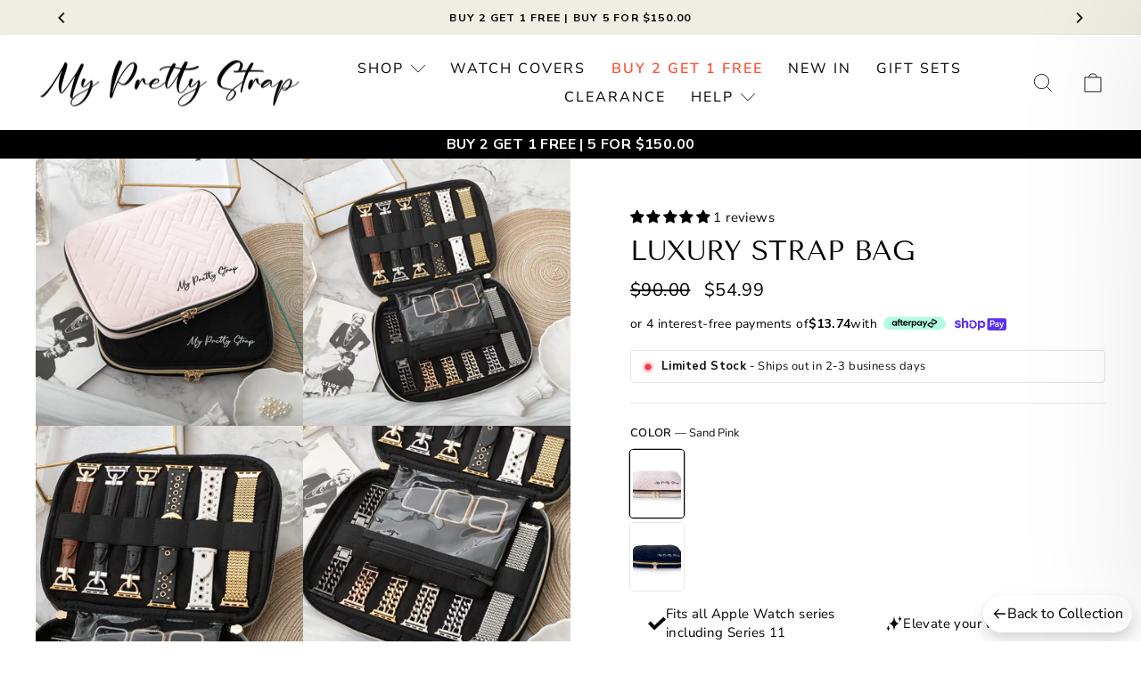

--- FILE ---
content_type: text/css
request_url: https://prettystraps.shop/cdn/shop/t/96/assets/custom.css?v=18427062582598337871768637472
body_size: 38213
content:
/** Shopify CDN: Minification failed

Line 688:0 All "@import" rules must come first
Line 11986:73 Unexpected "{"

**/
/* Add smooth fade transition for product gallery images */
.pro-collection-gallery-item img {
  transition: opacity 0.2s ease-in-out;
}

.custom--collection--list {
  max-width: none;
  width: 100%;
}
.custom--collection--list .custom--container {
  position: relative;
  margin: 0 auto;
  display: flex;
  flex-wrap: nowrap;
  gap: 8px;
  padding: 0.8rem;
}
.custom--collection--list .custom--container .cstm-column {
  margin-bottom: 0;
  margin-right: 0;
  margin-left: 0;
  width: 100%;
}
.custom--collection--list .custom--container .cstm-column .inner-column {
  overflow: hidden;
  position: relative;
  text-align: center;
}
.custom--collection--list .custom--container .cstm-column .inner-column:before {
  content: "";
  background: rgba(0, 0, 0, 0.7);
  position: absolute;
  height: 100%;
  width: 100%;
  left: 0;
  top: 0;
  bottom: 0;
  right: 0;
  opacity: 0;
  transition: all 0.4s ease-in-out 0s;
}
.custom--collection--list
  .custom--container
  .cstm-column
  .inner-column
  .image-element__wrap {
  overflow: hidden;
  margin-left: auto;
  margin-right: auto;
}
.custom--collection--list
  .custom--container
  .cstm-column
  .inner-column
  .image-element__wrap
  > picture,
.image-element__wrap > picture img {
  display: block;
}
.custom--collection--list
  .custom--container
  .cstm-column
  .inner-column
  .image-element__wrap
  > picture
  img {
  margin: 0;
  max-width: 100%;
  height: auto;
}
.custom--collection--list
  .custom--container
  .cstm-column
  .inner-column
  .regular_text {
  position: absolute;
  bottom: 80px;
  top: auto;
  width: 100%;
  color: #fff;
  font-size: 32px;
  letter-spacing: 1px;
  line-height: 1.5;
}
.custom--collection--list
  .custom--container
  .cstm-column
  .inner-column
  .cstm-button {
  position: absolute;
  bottom: 14px;
  border: 1px solid #fff;
  background: #fff;
  left: 50%;
  transform: translate(-50%);
  margin: 10px 0 25px;
  --button-color-border: #454545;
  --button-color-background: transparent;
  --button-color-text: #454545;
  --button-color-border-hover: #454545;
  --button-color-background-hover: #454545;
  --button-color-text-hover: #ffffff;
  display: inline-flex;
  align-items: center;
  justify-content: center;
  padding: 13px 20px;
  text-align: center;
  line-height: 1.2;
  font-weight: normal;
  font-style: normal;
  font-size: 12px;
  text-transform: uppercase;
  letter-spacing: 1px;
  word-break: break-word;
  cursor: pointer;
  transition: all 0.2s linear;
  color: #454545;
}
.custom--collection--list
  .custom--container
  .cstm-column
  .inner-column
  .cstm-button:before {
  content: "";
  position: absolute;
  width: 100vw;
  height: 100vw;
}
.custom--collection--list .cstm-column:hover .inner-column:before {
  opacity: 0.5;
}

@media only screen and (max-width: 1024px) {
  .custom--collection--list .custom--container {
    grid-template-columns: repeat(2, 1fr);
    display: grid;
    padding: 0;
    gap: 1px;
  }
  .custom--collection--list
    .custom--container
    .cstm-column
    .inner-column
    .regular_text {
    font-size: 17px;
    bottom: 63px;
  }
  .custom--collection--list
    .custom--container
    .cstm-column
    .inner-column
    .cstm-button {
    bottom: 0;
    white-space: nowrap;
  }
}

/* Custom Cart drawer Upsells */

.custom--upsell-item p {
  margin-bottom: 0px;
}
.custom--upsell-inner {
  display: flex;
  flex-wrap: nowrap !important;
  overflow: scroll hidden;
  justify-content: flex-start;
  width: 100%;
  align-items: center;
  flex-direction: row;
  padding-bottom: 10px;
  margin-bottom: 10px;
}
.custom--upsell-inner::-webkit-scrollbar {
  width: 5px;
  height: 4px;
  background-color: #aaa; /* or add it to the track */
  border-radius: 10px;
  border: 1px solid #aaa;
}
.custom--upsell-inner::-webkit-scrollbar-thumb {
  background: #4b4b4b;
  border-radius: 10px;
}
.custom-upsell--title p {
  padding-left: 5px;
  margin-bottom: 0px;
  font-size: 16px;
  font-weight: 700;
  font-style: normal;
}

.custom-upsell-item-container {
  display: flex;
  align-items: center;
  justify-content: space-between;
  column-gap: 12px;
  flex-basis: 275px;
  flex-grow: 0;
  flex-shrink: 0;
  margin-right: 15px;
}
.custom--upsell-item .custom--upsell-item-img {
  width: auto;
  /*       align-self: stretch; */
}
.custom--upsell-item-img img {
  width: 95px;
  height: 85px;
  display: block;
  object-fit: cover;
}
.custom--upsell-item .custom--upsell-item-details {
  width: 75%;
  padding: 5px 0;
}
.upsell-item-reviews {
  display: flex;
  align-items: center;
  justify-content: space-between;
}
.upsell-item-form {
  display: flex;
  align-items: center;
  justify-content: flex-start;
  column-gap: 10px;
}
.item-variant-selector {
  display: flex;
  align-items: center;
  justify-content: space-between;
  column-gap: 5px;
}
.item-variant-selector .item-option-name {
  font-size: 13px;
  color: #4b4b4b;
}
.upsell-item-reviews {
  margin-bottom: 2px;
}
.upsell-item-title {
  margin-bottom: 1px;
}
.upsell-item-reviews-rating i {
  font-size: 12px;
  color: #4b4b4b;
}
.upsell-item-reviews-text {
  color: #4b4b4b;
  font-size: 12px;
}
.upsell-item-title p {
  font-size: 14px;
  font-weight: 600;
  color: #4b4b4b;
}
.upsell-item-price {
  margin-bottom: 2px;
}
.upsell-item-price p {
  font-size: 14px;
  color: #4b4b4b;
}
.variant--select select {
  padding: 3px 15px 3px 10px;
  background-color: #fff;
  border: 2px solid #797979;
  background-position-x: 95%;
  outline: none;
  color: #4b4b4b;
  font-size: 13px;
}
.variant--select select:hover {
  box-shadow: none;
}
.upsell-item-add-button button {
  text-transform: uppercase;
  background: #080808;
  padding: 3px 15px;
  border: 2px solid #080808;
  color: #fff;
  font-weight: 600;
  font-size: 12px;
}
.variant--select,
.select_variants {
  width: 70px !important;
}

.upsell-add-button {
  position: relative;
}
.custom--loader {
  width: 12px;
  height: 12px;
  position: absolute;
  right: 2px;
  top: 25%;
  transform: translateY(-50%);
}
@keyframes spin {
  0% {
    transform: rotate(0deg);
  }
  100% {
    transform: rotate(360deg);
  }
}
.custom--loader span {
  color: white !important;
}

.upsell-item-price {
  display: flex;
  column-gap: 10px;
  align-items: center;
  justify-content: flex-start;
  margin-bottom: 10px;
}
.upsell-compare--price {
  text-decoration: line-through;
}

.upsell-item-reviews {
  display: none;
}

.drawer__footer.addpadding {
  padding-top: 17px !important;
}
/* end of Custom Cart drawer Upsells */

@media only screen and (min-width: 768px) {
  .cstm--complete-the-look {
    display: none;
  }
}
@media only screen and (min-width: 1200px) {
  .cstm--complete-the-look {
    display: block;
  }
}
.cstm--complete-the-look .cstm--complete-look__product {
  margin-bottom: 12px;
}
.cstm--complete-the-look .cstm--complete-look__product:first-child {
  padding-top: 0px;
}
.cstm--complete-the-look .cstm--complete-look__product:first-child::before {
  content: "Protect your watch:";
  display: block;
  font-family: "Twentieth Century";
  font-weight: bold;
  font-size: 16px;
  margin-bottom: 10px;
  white-space: nowrap;
}
.cstm--complete-the-look .cstm--complete-look__product .complete-look__form {
  background-color: #f7f7f7;
}
.cstm--complete-the-look .cstm--complete-look__product .complete-look__wrap {
  display: flex;
  align-items: center;
  padding-right: 15px;
  background-color: #f7f7f7;
  padding: 10px;
}
.cstm--complete-the-look .cstm--complete-look__product .complete-look__img {
  max-width: 79px;
  height: auto;
  align-self: center;
}
@media only screen and (min-width: 768px) {
  .cstm--complete-the-look .cstm--complete-look__product .complete-look__img {
    max-width: 90px;
  }
}
.cstm--complete-the-look
  .cstm--complete-look__product
  .complete-look__product-details {
  padding: 0 0 0 12px;
  flex: 1;
}
.cstm--complete-the-look
  .cstm--complete-look__product
  .complete-look__title-wrap {
  display: flex;
  justify-content: space-between;
  align-items: center;
}
.cstm--complete-the-look .cstm--complete-look__product .complete-look__link {
  display: block;
  text-decoration: none !important;
  padding-right: 10px;
  text-align: left;
}
.cstm--complete-the-look
  .cstm--complete-look__product
  .complete-look__product-title,
.complete-look__product-price,
.complete-look__promo {
  /*     font-family: "Brandon Bold",Helvetica,Arial,sans-serif; */
  text-transform: uppercase;
  font-size: 11px;
  letter-spacing: 1.25px;
  color: #000;
  line-height: 1.4;
}
@media only screen and (min-width: 768px) {
  .cstm--complete-the-look
    .cstm--complete-look__product
    .complete-look__product-title,
  .complete-look__product-price,
  .complete-look__promo {
    font-size: 11px;
  }
}
.cstm--complete-the-look
  .cstm--complete-look__product
  .complete-look__product-price {
  margin-top: 3px;
}
.cstm--complete-the-look .cstm--complete-look__product .button {
  background-color: #000 !important;
  border: 2px solid #000;
  color: #fff;
  display: inline-block;
  /*     font-family: Brandon Black,Helvetica,Arial,sans-serif!important; */
  font-size: 11px;
  letter-spacing: 1.5px;
  line-height: 1;
  padding: 15px 20px;
  text-align: center;
  text-transform: uppercase;
  transition: background-color 0.3s, color 0.3s, border-color 0.3s;
  width: auto;
}
.cstm--complete-the-look .cstm--complete-look__product .button--black {
  background-color: #000 !important;
  border: 2px solid #000;
  color: #fff;
}
.cstm--complete-the-look .cstm--complete-look__product .complete-look__cta {
  width: 60px;
  font-size: 11px;
  padding: 8px 0;
  flex-shrink: 0;
  font-weight: bold;
  margin-top: 3px;
}
@media only screen and (min-width: 768px) {
  .cstm--complete-the-look .cstm--complete-look__product .complete-look__cta {
    width: 80px;
    padding: 10px 0;
  }
}
@media (min-width: 1280px) {
  .cstm--complete-the-look .cstm--complete-look__product .button--black:hover {
    background-color: #fff !important;
    border-color: #000;
    color: #000;
  }
}
.cstm--complete-the-look .cstm--complete-look__product fieldset {
  margin: 0;
  padding: 0;
  border: none;
}
.cstm--complete-the-look .cstm--complete-look__product .product__options {
  margin-top: 25px;
}
.cstm--complete-the-look
  .cstm--complete-look__product
  .complete-look__product-details
  .product__options {
  margin-top: 5px;
}
.cstm--complete-the-look .cstm--complete-look__product .sr-only {
  border: 0;
  clip: rect(0 0 0 0);
  height: 1px;
  margin: -1px;
  overflow: hidden;
  padding: 0;
  position: absolute;
  white-space: nowrap;
  width: 1px;
}
.cstm--complete-the-look .cstm--complete-look__product .product__option-header,
.product__option-header button,
.product__option-header span {
  font-family: "Brandon Bold", Helvetica, Arial, sans-serif;
  text-transform: uppercase;
  color: #919191;
  font-size: 10px;
  letter-spacing: 1.25px;
  margin-bottom: 8px;
  display: block;
}
.cstm--complete-the-look .cstm--complete-look__product .product__option-header {
  display: none;
}
.cstm--complete-the-look .cstm--complete-look__product .product__swatches {
  display: flex;
  flex-wrap: wrap;
  margin: 0 0 15px;
}
.cstm--complete-the-look
  .cstm--complete-look__product
  .complete-look__product-details
  .product__swatches {
  margin-bottom: 5px;
}
.cstm--complete-the-look .cstm--complete-look__product button,
input,
optgroup,
select,
textarea {
  color: inherit;
  font-family: inherit;
  font-size: 100%;
  font-weight: inherit;
  line-height: inherit;
  margin: 0;
  padding: 0;
}
.cstm--complete-the-look .cstm--complete-look__product .swatch__input {
  display: none;
}
.cstm--complete-the-look .cstm--complete-look__product .swatch {
  background-size: cover;
  border: 1px solid #eee;
  cursor: pointer;
  font-family: Brandon Bold, Helvetica, Arial, sans-serif;
  font-size: 11px;
  height: 32px;
  line-height: 32px;
  margin-right: 12px;
  text-align: center;
  width: 32px;
}
.cstm--complete-the-look .cstm--complete-look__product .swatch--silver {
  background-color: #e6e6e6;
}
.cstm--complete-the-look
  .cstm--complete-look__product
  .swatch.swatch--birthstone,
.swatch.swatch--color,
.swatch.swatch--colour,
.swatch.swatch--finish,
.swatch.swatch--metal,
.swatch.swatch--sign,
.swatch.swatch--stone {
  border: 2px solid #fff;
  border-radius: 50%;
  margin-bottom: 6px;
  margin-right: 8px;
}
.cstm--complete-the-look
  .cstm--complete-look__product
  .complete-look__product-details
  .swatch {
  width: 25px;
  height: 25px;
  line-height: 25px;
  margin-right: 4px;
  margin-bottom: 3px;
}
@media only screen and (min-width: 768px) {
  .cstm--complete-the-look
    .cstm--complete-look__product
    .complete-look__product-details
    .swatch {
    margin-right: 7px;
  }
}
.cstm--complete-the-look
  .cstm--complete-look__product
  .swatch__input:checked
  + .swatch--birthstone,
.swatch__input:checked + .swatch--color,
.swatch__input:checked + .swatch--colour,
.swatch__input:checked + .swatch--finish,
.swatch__input:checked + .swatch--metal,
.swatch__input:checked + .swatch--stone {
  box-shadow: 0 0 0 1px #000;
}
.cstm--complete-the-look
  .cstm--complete-look__product
  .complete-look__product-details
  .swatch.swatch--color {
  margin-right: 4px;
}
.cstm--complete-the-look .cstm--complete-look__product .sr-clickable {
  color: transparent;
  display: block;
  height: 1px;
  opacity: 0;
  overflow: hidden;
  position: absolute !important;
  width: 1px;
}
.cstm--complete-the-look .cstm--complete-look__product .swatch--rose-gold {
  background-color: #e8bc9f;
}
.cstm--complete-the-look .cstm--complete-look__product .swatch.unavailable {
  color: #919191;
}
.cstm--complete-the-look
  .cstm--complete-look__product.swatch.swatch--birthstone.unavailable,
.swatch.swatch--color.unavailable,
.swatch.swatch--colour.unavailable,
.swatch.swatch--finish.unavailable,
.swatch.swatch--metal.unavailable,
.swatch.swatch--sign.unavailable,
.swatch.swatch--stone.unavailable {
  opacity: 0.45;
  position: relative;
}
.cstm--complete-the-look
  .cstm--complete-look__product.complete-look__product-details
  .swatch:last-child {
  margin-right: 0;
}
.cstm--complete-the-look
  .cstm--complete-look__product.complete-look__product-details
  .swatch.swatch--color {
  margin-right: 4px;
}
.cstm--complete-the-look
  .cstm--complete-look__product.complete-look__product-details
  .swatch.unavailable {
  pointer-events: none !important;
  cursor: default;
}
.cstm--complete-the-look
  .cstm--complete-look__product.swatch.swatch--birthstone.unavailable:after,
.swatch.swatch--color.unavailable:after,
.swatch.swatch--colour.unavailable:after,
.swatch.swatch--finish.unavailable:after,
.swatch.swatch--metal.unavailable:after,
.swatch.swatch--sign.unavailable:after,
.swatch.swatch--stone.unavailable:after {
  background-color: #000;
  content: "";
  display: block;
  height: 1px;
  left: 50%;
  position: absolute;
  top: 50%;
  transform: translateY(-50%) translate(-50%) rotate(-45deg);
  width: 100%;
}
.cstm--complete-the-look
  .cstm--complete-look__product
  .complete-look__wrap
  .complete-look__product-details
  .product__options
  .item-variant-selector
  .variant--select,
.select_variants {
  width: 115px !important;
}
.the-cart-drawer-compare-at-price {
  font-size: 13px;
  color: #4b4b4b;
  text-decoration: line-through;
}
.the-color-red {
  color: red;
}
.price-font-size-of-cstm-cartdrawer {
  font-size: 14px;
  text-align: center;
}

.custom_cart-drawer_section.appear-animation.appear-delay-2 {
  margin-bottom: 10px;
}

/* Styles for Cart Goal Section */
@import url("https://fonts.googleapis.com/css?family=Roboto:300i,400,400i,500,700,900");
/*font Variables*/

/*Color Variables*/
.multi_step_form {
  background: #f6f9fb;
  display: block;
  overflow: hidden;
  margin-bottom: 25px;
}
.cart-goal-price {
  display: flex;
  align-items: center;
  justify-content: space-around;
  margin: 0;
  font-size: 15px;
  width: 100%;
}
.cart-goal-price li {
  list-style: none;
  color: #99a2a8;
  font-weight: bold;
}
.cart-goal-price li.active {
  color: #000;
}
.cart-goal-label {
  list-style: none;
  display: flex;
  align-items: center;
  justify-content: space-around;
  font-size: 13px;
  margin: 0;
}

.multi_step_form p {
  margin: 0;
  padding-bottom: 14px;
  background: #fff;
  font-size: 17px;
  text-align: center;
}
.multi_step_form p span {
  color: #daa520;
  text-transform: uppercase;
}
.multi_step_form p.congrats-msg span {
  text-transform: none;
  font-weight: bold;
}
.multi_step_form #msform {
  text-align: center;
  position: relative;
  margin: 0 auto;
  background: #fff;
  z-index: 1;
}
.multi_step_form #progressbar {
  margin: 0;
  overflow: hidden;
}
.multi_step_form #progressbar li {
  list-style-type: none;
  color: #99a2a8;
  font-size: 9px;
  width: calc(100% / 3);
  float: left;
  position: relative;
  font-size: 13px;
  font-weight: bold;
}
.multi_step_form #progressbar li:nth-child(2):before {
  content: "\f12f";
}
.multi_step_form #progressbar li:nth-child(3):before {
  content: "\f457";
}
.multi_step_form #progressbar li:before {
  content: "\f1fa";
  font: normal normal normal 30px/50px Ionicons;
  width: 50px;
  height: 50px;
  line-height: 50px;
  display: block;
  background: #eaf0f4;
  border-radius: 50%;
  margin: 0 auto 10px auto;
  border: 2px solid;
}
.multi_step_form #progressbar li.active:after {
  content: "";
  width: 118%;
  height: 18px;
  background: #eaf0f4;
  position: absolute;
  left: 0;
  top: 14px;
  z-index: -1;
  border-radius: 12px;
}
.multi_step_form #progressbar li:after {
  content: "";
  width: 100%;
  height: 20px;
  background: #eaf0f4;
  position: absolute;
  left: 0;
  top: 14px;
  z-index: -1;
  border: 2px solid #daa520;
}
.multi_step_form #progressbar li.active:nth-child(2):after {
  content: "";
  width: 130%;
  height: 18px;
  background: #daa520;
  position: absolute;
  left: -12%;
  top: 14px;
  z-index: -3;
  border: 2px solid #daa520;
  border-right: 0;
}
.multi_step_form #progressbar li:nth-child(2):after {
  content: "";
  width: 100%;
  height: 18px;
  background: #eaf0f4;
  position: absolute;
  left: -12%;
  top: 14px;
  z-index: -3;
  border: 2px solid;
  border-right: 0;
}
.multi_step_form #progressbar li.active:nth-child(3):after {
  content: "";
  width: 118%;
  height: 18px;
  background: #daa520;
  position: absolute;
  left: -18%;
  top: 14px;
  z-index: -5;
  border: 2px solid #daa520;
  border-left: 0;
  border-top-right-radius: 12px;
  border-bottom-right-radius: 12px;
}
.multi_step_form #progressbar li:nth-child(3):after {
  content: "";
  width: 118%;
  height: 18px;
  background: #eaf0f4;
  position: absolute;
  left: -18%;
  top: 14px;
  z-index: -5;
  border: 2px solid;
  border-left: 0;
  border-top-right-radius: 12px;
  border-bottom-right-radius: 12px;
}

.multi_step_form #progressbar li.active {
  color: #000;
  font-weight: bold;
}
.multi_step_form #progressbar li:first-child:before {
  background-image: url("/cdn/shop/files/free_travel_bag.png?v=1687368383");
  background-size: cover;
  border: 2px solid #99a2a8;
  color: transparent;
}
.multi_step_form #progressbar li.active:first-child:before {
  border: 3px solid #daa520;
  color: transparent;
}
.multi_step_form #progressbar li:nth-child(2):before {
  background-image: url("/cdn/shop/files/free_shipping_2-3.png?v=1687369287");
  background-size: cover;
  border: 2px solid #99a2a8;
  color: transparent;
}
.multi_step_form #progressbar li.active:nth-child(2):before {
  border: 3px solid #daa520;
  background-image: url("/cdn/shop/files/free_shipping_2-5.png?v=1687369379");
}
.multi_step_form #progressbar li:nth-child(3):before {
  background-image: url("/cdn/shop/files/diamond-3.png?v=1687369140");
  background-size: cover;
  border: 2px solid #99a2a8;
  color: transparent;
}
.multi_step_form #progressbar li.active:nth-child(3):before {
  border: 3px solid #daa520;
  background-image: url("/cdn/shop/files/diamond-4.png?v=1687369379");
}
.multi_step_form #progressbar li.active:after {
  background: #daa520;
  color: white;
}
.congrats-msg {
  display: none;
}
.cart-rest-msg {
  display: block;
}

/* MultiStep Form 2 */

.multi-step-form-2 {
  border-radius: 10px;
  margin-bottom: 20px;
}
.progress-barDevite {
  width: 100%;
  height: 15px;
  background-color: #e7e7e7;
  border-radius: 10px;
  overflow: hidden;
}

/* Style for the progress segments */
.progress-barDevite .progress-segment {
  height: 100%;
  float: left;
}

/* Styling for each segment */
.progress-barDevite .segment-1 {
  width: 0%;
}

.progress-barDevite .segment-1.active {
  /*   width: 50%; */
  background-color: #d7a11b;
  position: relative;
}

.progress-segment.segment-1.active::after {
  content: var(--after-content);
  position: absolute;
  right: 45%;
  top: 0;
  font-size: 10px;
  color: white;
  font-weight: bold;
  line-height: 15px;
}

.progress-segment.segment-1.after-hide::after {
  content: "" !important;
}
.progress-segment.segment-2.after-hide::after {
  content: "" !important;
}

.progress-barDevite .segment-2 {
  width: 50%;
}

.progress-barDevite .segment-2.active {
  width: 50%;
  background-color: #d7a11b;
  position: relative;
}

.progress-segment.segment-2.active:after {
  content: "100%";
  position: absolute;
  right: 100%;
  top: 0;
  font-size: 10px;
  color: white;
}

.multi-step-form-2.active {
  background: rgba(10, 150, 10, 0.1);
}

.multi-step-form-2 ul {
  float: left;
  right: 0px;
  left: 0px;
  margin: 0 auto;
  margin: 0px;
  margin-top: 10px;
  width: 100%;
  padding: 0px;

  display: flex;
}
.congrats-msg-n,.congrats-msg--n {
  font-size:16px;
}
.multi-step-form-2 .congrats-msg-n {
  display: none;
  text-align: center;
  margin-bottom: 10px;
}
.multi-step-form-2 .congrats-msg-n span {
  color: #daa520;
  text-transform: uppercase;
  font-weight: bold;
}
.cart-rest-msg-n {
  text-align: center;
  margin-bottom: 10px;
}
.cart-rest-msg-n span {
  color: #daa520;
}
.multi-step-form-2 ul li {
  list-style-type: none;
  display: inline-block;
  width: 33.33%;
  padding: 0px;
  margin: 0px;
  text-align: center;
}
.multi-step-form-2 .moneydrapt {
  margin-bottom: 10px;
}
.multi-step-form-2 .moneydrapt li {
  font-size: 18px;
  font-weight: 600;
}
.multi-step-form-2 .congresstext {
  text-align: center;
  margin-bottom: 10px;
}

/* Styles for Cart Goal Seciton End  */

.cart_free_shipping {
  margin-top: 15px;
}
div.cart__item .cart-selling {
  margin-top: 7px;
  font-size: 14px;
}
div.cart__item .cart-selling .red-dots {
  width: 25px;
  height: 25px;
  display: inline-block;
  border-radius: 40px;
  vertical-align: middle;
  margin-bottom: 2px;
}

/*----- [collection-grid.liquid]-[filter button style] ---------------------*/

@media screen and (min-width: 769px) {
  /* .collection-grid__wrapper .collection-filter {
      display: none !important;
    } */
  .collection-grid__wrapper .collection-filter {
    display: flex;
    width: 100%;
    justify-content: space-between;
  }
  .collection-filter {
    gap: 17px;
  }
  .collection-filter .collection-filter__item--drawer,
  .collection-filter .collection-filter__item--sort {
    flex: 0 0 auto;
  }
  .collection-filter
    .collection-filter__item--drawer
    .js-drawer-open-collection-filters {
    text-align: center;
    text-transform: uppercase;
  }
  .collection-filter
    .collection-filter__item--drawer
    .js-drawer-open-collection-filters
    img {
    height: 18px;
    display: inline-block;
    vertical-align: sub;
    margin-left: 5px;
  }
  .collection-filter
    .collection-filter__item--sort
    .collection-filter__sort-container
    select {
    padding: 0;
    padding-left: 30px;
    padding-right: 15px;
    font-size: 14px;
    font-weight: 500;
    text-transform: uppercase;
    height: 44px !important;
    min-height: 44px !important;
    max-height: 44px;
    background: url(/cdn/shop/files/sort.webp);
    background-size: 20px 17px !important;
    background-repeat: no-repeat;
    background-position: 75% 50%;
  }
}
/* for collection filter buttons */
@media screen and (max-width: 768px) {
  .collection-grid__wrapper .collection-filter {
    display: flex;
  }
  .collection-filter {
    gap: 17px;
  }
  .collection-filter .collection-filter__item--drawer,
  .collection-filter .collection-filter__item--sort {
    flex: 0 0 auto;
    width: calc(50% - 17px / 2);
  }
  .collection-filter
    .collection-filter__item--drawer
    .js-drawer-open-collection-filters {
    text-align: center;
    text-transform: uppercase;
  }
  .collection-filter
    .collection-filter__item--drawer
    .js-drawer-open-collection-filters
    img {
    height: 20px;
    display: inline-block;
    vertical-align: sub;
    margin-left: 5px;
  }
  .collection-filter
    .collection-filter__item--sort
    .collection-filter__sort-container
    select {
    padding: 0;
    padding-left: 11vw;
    padding-right: 15vw;
    font-size: 14px;
    font-weight: 500;
    text-transform: uppercase;
    height: 44px !important;
    min-height: 44px !important;
    max-height: 44px;
    background: url(/cdn/shop/files/sort.webp);
    background-size: 20px 17px !important;
    background-repeat: no-repeat;
    background-position: 75% 50%;
  }
}

/*---- snippets[collection-grid-filters-form.liquid]style -----------------*/
div[data-filter-id="filter-size"] ul.tag-list > li.tag {
  display: inline-block;
}
div[data-filter-id="filter-size"] ul.tag-list > li.tag:not(:last-child) {
  margin-right: 0.25em;
  margin-bottom: 10px;
}
div[data-filter-id="filter-size"]
  ul.tag-list
  > li.tag
  label.tag__checkbox-wrapper {
  display: inline-block;
  padding: 6px 10px;
  border: 1px solid #ddd;
  font-size: 16px;
  margin-bottom: 0;
}
div[data-filter-id="filter-size"]
  ul.tag-list
  > li.tag
  label.tag__checkbox-wrapper
  span.tag__checkbox {
  display: none;
}
div[data-filter-id="filter-size"]
  ul.tag-list
  > li.tag.tag--active
  label.tag__checkbox-wrapper {
  background-color: #000;
  color: #fff;
}

div[data-filter-id="filter-color"] ul.tag-list > li.tag span.tag__checkbox {
  width: 32px;
  height: 32px;
  border: 1px solid #cbcbcb;
  position: relative;
  border-radius: 50%;
  -moz-border-radius: 50%;
  -webkit-border-radius: 50%;
  overflow: hidden;
}
div[data-filter-id="filter-color"]
  ul.tag-list
  > li.tag
  span.tag__checkbox::before {
  content: "";
  width: 100%;
  height: 100%;
  background-color: #f5f5f5;
  border: none;
}
div[data-filter-id="filter-color"]
  ul.tag-list
  > li.tag
  span.tag__checkbox:after {
  content: "";
  width: 0;
  height: 0;
  border-bottom: 30px solid transparent;
  border-bottom-color: #000;
  border-left: 30px solid transparent;
  position: absolute;
  right: 0px;
  bottom: 0;
  left: unset;
  top: unset;
  transform: unset;
}
div[data-filter-id="filter-color"]
  ul.tag-list
  > li.tag:hover
  span.tag__checkbox,
div[data-filter-id="filter-color"]
  ul.tag-list
  > li.tag:focus
  span.tag__checkbox {
  border-color: #000;
}
div[data-filter-id="filter-color"] ul.tag-list > li.tag span.tag__color-label {
  flex: 1;
  text-align: center;
  padding-left: 5px;
}
div[data-filter-id="filter-color"] .collapsible-content__inner {
  max-height: 220px;
  overflow: auto;
  -webkit-overflow-scrolling: touch;
  padding-right: 10px;
  padding-bottom: 0;
  padding-top: 10px;
}
/* color[black] */
.color--black span.tag__checkbox::before {
  background-color: rgba(0, 0, 0, 1) !important;
}
.color--black span.tag__checkbox:after {
  border-bottom-color: rgba(0, 0, 0, 1) !important;
}
/* color[black-and-gold] */
.color--black-and-gold span.tag__checkbox::before {
  background-color: rgba(0, 0, 0, 1) !important;
}
.color--black-and-gold span.tag__checkbox:after {
  border-bottom-color: rgba(216, 187, 105, 1) !important;
}
/* color[black-and-rose-gold] */
.color--black-and-rose-gold span.tag__checkbox::before {
  background-color: rgba(0, 0, 0, 1) !important;
}
.color--black-and-rose-gold span.tag__checkbox:after {
  border-bottom-color: rgba(217, 185, 178, 1) !important;
}
/* color[black-and-silver] */
.color--black-and-silver span.tag__checkbox::before {
  background-color: rgba(0, 0, 0, 1) !important;
}
.color--black-and-silver span.tag__checkbox:after {
  border-bottom-color: rgba(186, 186, 186, 1) !important;
}
/* color[gold] */
.color--gold span.tag__checkbox::before {
  background-color: rgba(216, 187, 105, 1) !important;
}
.color--gold span.tag__checkbox:after {
  border-bottom-color: rgba(216, 187, 105, 1) !important;
}
/* color[gold-and-beige] */
.color--gold-and-beige span.tag__checkbox::before {
  background-color: rgba(216, 187, 105, 1) !important;
}
.color--gold-and-beige span.tag__checkbox:after {
  border-bottom-color: rgba(246, 232, 212, 1) !important;
}
/* color[gold-and-black] */
.color--gold-and-black span.tag__checkbox::before {
  background-color: rgba(216, 187, 105, 1) !important;
}
.color--gold-and-black span.tag__checkbox:after {
  border-bottom-color: rgba(0, 0, 0, 1) !important;
}
/* color[graphite] */
.color--graphite span.tag__checkbox::before {
  background-color: rgba(80, 83, 88, 1) !important;
}
.color--graphite span.tag__checkbox:after {
  border-bottom-color: rgba(80, 83, 88, 1) !important;
}
/* color[rose-gold] */
.color--rose-gold span.tag__checkbox::before {
  background-color: rgba(217, 185, 178, 1) !important;
}
.color--rose-gold span.tag__checkbox:after {
  border-bottom-color: rgba(217, 185, 178, 1) !important;
}
/* color[silver] */
.color--silver span.tag__checkbox::before {
  background-color: rgba(186, 186, 186, 1) !important;
}
.color--silver span.tag__checkbox:after {
  border-bottom-color: rgba(186, 186, 186, 1) !important;
}
/* color[silver-and-black] */
.color--silver-and-black span.tag__checkbox::before {
  background-color: rgba(186, 186, 186, 1) !important;
}
.color--silver-and-black span.tag__checkbox:after {
  border-bottom-color: rgba(0, 0, 0, 1) !important;
}
/* color[silver-and-white] */
.color--silver-and-white span.tag__checkbox::before {
  background-color: rgba(186, 186, 186, 1) !important;
}
.color--silver-and-white span.tag__checkbox:after {
  border-bottom-color: rgba(255, 255, 255, 1) !important;
}
/* color[starlight-and-black] */
.color--starlight-and-black span.tag__checkbox::before {
  background-color: rgba(230, 223, 218, 1) !important;
}
.color--starlight-and-black span.tag__checkbox:after {
  border-bottom-color: rgba(0, 0, 0, 1) !important;
}
/* color[silver-gem] */
.color--silver-gem span.tag__checkbox::before {
  background-color: rgba(206, 206, 208, 1) !important;
}
.color--silver-gem span.tag__checkbox:after {
  border-bottom-color: rgba(206, 206, 208, 1) !important;
}
/* color[space-gem] */
.color--space-gem span.tag__checkbox::before {
  background-color: rgba(85, 82, 88, 1) !important;
}
.color--space-gem span.tag__checkbox:after {
  border-bottom-color: rgba(85, 82, 88, 1) !important;
}
/* color[starlight] */
.color--starlight span.tag__checkbox::before {
  background-color: rgba(230, 223, 218, 1) !important;
}
.color--starlight span.tag__checkbox:after {
  border-bottom-color: rgba(230, 223, 218, 1) !important;
}
/* color[white-and-gold] */
.color--white-and-gold span.tag__checkbox::before {
  background-color: rgba(255, 255, 255, 1) !important;
}
.color--white-and-gold span.tag__checkbox:after {
  border-bottom-color: rgba(216, 187, 105, 1) !important;
}
/* color[white-and-rose-gold] */
.color--white-and-rose-gold span.tag__checkbox::before {
  background-color: rgba(255, 255, 255, 1) !important;
}
.color--white-and-rose-gold span.tag__checkbox:after {
  border-bottom-color: rgba(217, 185, 178, 1) !important;
}
/* color[white-and-silver] */
.color--white-and-silver span.tag__checkbox::before {
  background-color: rgba(255, 255, 255, 1) !important;
}
.color--white-and-silver span.tag__checkbox:after {
  border-bottom-color: rgba(186, 186, 186, 1) !important;
}
/* color[brown] */
.color--brown span.tag__checkbox::before {
  background-color: rgba(150, 75, 0, 1) !important;
}
.color--brown span.tag__checkbox:after {
  border-bottom-color: rgba(150, 75, 0, 1) !important;
}
/* color[green] */
.color--green span.tag__checkbox::before {
  background-color: rgba(0, 128, 0, 1) !important;
}
.color--green span.tag__checkbox:after {
  border-bottom-color: rgba(0, 128, 0, 1) !important;
}
/* color[peachblow] */
.color--peachblow span.tag__checkbox::before {
  background-color: rgba(232, 179, 145, 1) !important;
}
.color--peachblow span.tag__checkbox:after {
  border-bottom-color: rgba(232, 179, 145, 1) !important;
}
/* color[turtle] */
.color--turtle span.tag__checkbox::before {
  background-image: url(https://prettystraps.com/cdn/shop/files/turtle_50x50.png);
  background-size: cover;
}
.color--turtle span.tag__checkbox:after {
  border-bottom-color: rgba(232, 179, 145, 0) !important;
}
/* color[white] */
.color--white span.tag__checkbox::before {
  background-color: rgba(255, 255, 255, 1) !important;
}
.color--white span.tag__checkbox:after {
  border-bottom-color: rgba(255, 255, 255, 1) !important;
}

/* end of colors */

button.js-drawer-open-collection-filters.btn.btn--tertiary {
  letter-spacing: var(--typeBaseSpacing) !important;
}

/*--- product-template[block-style-1] --- ---- ----- ------*/
@media screen and (min-width: 769px) {
  .apex-custom-product-box-1 .size-guide-cta {
    /* display: none !important; */
  }
  /* .apex-custom-product-box-1 .product-block > hr {
      margin-top: -25px;
    } */
}
@media screen and (max-width: 768px) {
  .apex-custom-product-box-1 label.variant__button-label.color-swatch.active,
  .apex-custom-product-box-1 label.variant__button-label.active {
    box-shadow: 0 0 0 2px #000;
    box-shadow: 0 0 0 2px var(--colorTextBody);
  }
  /* .apex-custom-product-box-1 .product-block > hr {
      margin-top: -25px;
    }
     .apex-custom-product-box-1 .variant-input-wrap label.disabled {
        color: #000;
    }
    .apex-custom-product-box-1 .variant-input-wrap label.disabled:after{
      border-left:none;
    } */
  .apex-custom-product-box-1 .product-block .size-guide-cta {
    display: none;
  }
  /* .apex-custom-product-box-1 .compare___price {
      color: #868686;
    } */
  .apex-custom-product-box-1 .size-guide-cta {
    display: none !important;
  }
}

/*--- product-template[block-style-2] --- ---- ----- ------*/
@media screen and (min-width: 769px) {
  .product-blocks.apex-custom-product-box-2 {
    display: none;
  }
}
@media screen and (max-width: 768px) {
  .apex-custom-product-box-1 {
    display: none;
  }
  .product-blocks.apex-custom-product-box-2 {
    margin-bottom: 20px;
    text-align: left;
  }
  .product-blocks.apex-custom-product-box-2
    .variant-input-wrap
    label.disabled:after {
    border-left: none;
  }
  .product-blocks.apex-custom-product-box-2 .variant-input-wrap label.disabled {
    color: #000;
  }
  .product-blocks.apex-custom-product-box-2
    label.variant__button-label.color-swatch.active,
  .product-blocks.apex-custom-product-box-2 label.variant__button-label.active {
    box-shadow: 0 0 0 2px #000;
    box-shadow: 0 0 0 2px var(--colorTextBody);
  }
  .product-blocks.apex-custom-product-box-2 .jdgm-widget.jdgm-preview-badge {
    text-align: left !important;
  }
  .product-blocks.apex-custom-product-box-2 .h2.product-single__title {
    text-align: left !important;
    padding-top: 15px !important;
    margin-bottom: 12px !important;
  }
  .product-blocks.apex-custom-product-box-2 .product-single__subtitle + hr {
    margin-top: 0;
    margin-bottom: 20px;
  }
  .product-blocks.apex-custom-product-box-2 .pb2-top-info {
    display: flex;
    flex-wrap: nowrap;
    justify-content: space-between;
    align-items: baseline;
  }
  .product-blocks.apex-custom-product-box-2 .variant-wrapper .variant__label {
    margin-bottom: 14px;
    letter-spacing: 3px;
    font-weight: bold;
  }
  .apex-custom-product-box-2 .product-single__subtitle {
    color: #868686;
  }
  .apex-custom-product-box-2 .afterpay-main-text {
    text-align: left;
  }
  .apex-custom-product-box-2 .payment-logos {
    justify-content: flex-start;
  }
  .apex-custom-product-box-2 .afterpay-inline {
    display: flex;
    align-items: center;
    flex-wrap: wrap;
  }
  .apex-custom-product-box-2 .afterpay-inline svg.compact-badge-logo {
    width: 80px;
    height: auto;
    margin-right: 8px;
  }
  .apex-custom-product-box-2 .afterpay-inline span.afterpay-main-text {
    margin-right: 8px;
  }
  .apex-custom-product-box-2 .afterpay-inline shop-pay-logo > svg {
    width: 60px;
    height: auto;
  }
  .pb2-price #tt_price {
    margin-bottom: 0;
  }
  .pb2-price #tt_price p {
    margin-bottom: 0;
  }
  .apex-custom-product-box-2
    .product-block
    .variant-wrapper
    + .variant-wrapper {
    margin-top: 15px;
  }
  .product-blocks.apex-custom-product-box-2 #tt_price p {
    margin-bottom: 2px;
  }
  .apex-custom-product-box-2 #tt_price .compare___price {
    font-size: 16px;
    color: #868686;
    margin-right: 0;
  }
  .pb2-price #tt_price .original___price {
    font-size: 22px;
  }
  .product-blocks.apex-custom-product-box-2 .pb2-price #tt_price > span {
    display: none;
  }
  .product-blocks.apex-custom-product-box-2 .variant-wrapper .variant__label {
    font-weight: bold;
  }
  [data-swatch_style="round"]
    .product-blocks.apex-custom-product-box-2
    .color-swatch {
    border-radius: 4px;
  }
  [data-swatch_style="round"]
    .product-blocks.apex-custom-product-box-2
    .color-swatch::before {
    border-radius: 8px;
  }
  [data-center-text="true"]
    .product-blocks.apex-custom-product-box-2
    .variant-input-wrap
    label {
    border-radius: 4px;
    padding: 10px 10px;
    font-size: calc(17px * 0.72);
  }
  .product-blocks.apex-custom-product-box-2 #tt_price {
    margin-bottom: 0;
  }
}

/*--- end of product-template[block-style-all] ----- ------*/

.variant-popdown {
  position: relative;
}
button.variant-popdown-select {
  border: 1px solid #ddd;
  width: 100%;
  padding: 6px 30px 6px 6px;
  text-align: left;
  overflow: hidden;
  min-height: 54px;
  border-radius: 4px;
}
button.variant-popdown-select span.vpopdown-img {
  display: inline-block;
  padding: 3px;
  border: 1px solid #ddd;
  border-radius: 4px;
  margin-right: 8px;
}
button.variant-popdown-select span.vpopdown-img img {
  border-radius: 4px;
  display: block;
  width: 32px;
  height: 32px;
}
button.variant-popdown-select span {
  vertical-align: middle;
  font-size: calc(var(--typeBaseSize) * 0.72);
  letter-spacing: 0 !important;
}
button.variant-popdown-select svg {
  width: 18px;
  height: auto;
  position: absolute;
  top: 50%;
  right: 8px;
  transform: translateY(-50%);
}
.variant-popdown ul.variant-popdown-list {
  position: absolute;
  top: calc(100% + 6px);
  background-color: #fff;
  left: 0;
  border: 1px solid #ddd;
  padding: 0;
  margin: 0;
  list-style: none;
  z-index: 1;
  width: 100%;
  height: unset;
  overflow-y: auto;
  border-radius: 4px;
}
.variant-popdown ul.variant-popdown-list > li {
  padding: 5px 15px 5px 5px;
  margin-bottom: 0;
  transition: all 0.3s ease-in-out;
  font-size: calc(var(--typeBaseSize) * 0.72);
  letter-spacing: 0 !important;
}
.variant-popdown ul.variant-popdown-list > li:hover {
  background-color: rgba(0, 0, 0, 0.12);
}
.variant-popdown ul.variant-popdown-list > li + li {
  border-top: 1px solid rgba(0, 0, 0, 0.12);
}
.variant-popdown ul.variant-popdown-list > li > span.colorboox {
  display: inline-block;
  border: 1px solid #ddd;
  border-radius: 4px;
  padding: 2px;
  vertical-align: middle;
  margin-right: 8px;
}
.variant-popdown ul.variant-popdown-list > li > span img {
  display: block;
  border-radius: 3px;
  width: 26px;
  height: 26px;
}
.variant-popdown ul.variant-popdown-list.varianttitle-size > li {
  min-height: 50px;
  display: flex;
  align-items: center;
  justify-content: center;
  padding: 5px 15px 5px 12px;
}
.variant-popdown ul.variant-popdown-list.varianttitle-size > li > span {
  display: block;
  width: 100%;
}
.variant__label[for] .size-guide-cta {
  letter-spacing: 0.5px;
  text-decoration: none;
  display: inline-block;
  margin-left: auto;
  margin-right: 0;
  float: right;
  text-transform: capitalize;
  font-weight: normal;
}
.variant__label[for] .size-guide-cta img.size-guide-icon {
  width: 16px;
  height: auto;
  display: inline-block;
  vertical-align: middle;
}
.variant__label[for] .size-guide-cta span {
  display: inline-block;
  vertical-align: middle;
  text-decoration: underline;
  text-underline-offset: 2px;
}
.modal-backdrop {
  position: fixed;
  top: 0;
  left: 0;
  width: 100%;
  height: 100%;
  background-color: rgba(0, 0, 0, 0.5);
  display: none;
  z-index: 99;
  opacity: 0;
}
.modal-backdrop.fade {
  opacity: 1;
}
.modal-product-size.active .modal__close {
  z-index: 99;
  color: #0a0a0a;
  position: absolute;
  padding: 5px;
}
.modal-product-size.active .modal__close .icon {
  width: 36px;
  height: 36px;
}
.modal.modal-product-size.active {
  z-index: 100;
}
.modal.modal-product-size.active {
  display: flex !important;
  justify-content: center;
  align-items: center;
}
.modal.modal-product-size .modal__inner {
  /* height: 100%; */
  height: auto;
  /* margin: 0 15px; */
}

.modal.modal-product-size.active {
  background-color: rgb(0 0 0 / 50%);
}
.modal.modal-product-size .modal-content {
  /* max-height: calc(100% - 40px); */
  max-height: calc(100vh - 40px);
  align-items: flex-start;
  max-width: 100%;
  margin: 0 auto;
  padding: 0 20px;
  overflow-y: auto;
}
.modal.modal-product-size .modal-content .modal-size-content {
  text-align: center;
  max-width: 730px;
}
.modal.modal-product-size .modal-content .modal__close {
  padding: 1px;
}

.modal-product-size .modal-size-content {
  background-color: #fff;
  padding: 30px 20px 20px;
  color: #000;
  position: relative;
  border-radius: 10px;
}
.modal-product-size .modal-info img {
  max-height: unset;
  width: 100%;
  max-width: 100%;
}
/*
  @media screen and (max-height: 850px) {
    .modal-product-size .modal-size-content {
      max-height: 650px;
    }
    .modal-product-size .modal-info {
      max-height: 100%;
      width: 100%;
    }
    .modal-product-size .modal-info img {
      max-height: 70vh;
    }
  }*/
@media screen and (max-height: 700px) {
  .modal-product-size .modal-size-content {
    max-height: 600px;
    max-height: fit-content;
  }
  .modal-product-size .modal-info img {
    max-height: unset;
    max-width: 75vw;
  }
}

.shoppay-apex shop-pay-logo {
  vertical-align: middle;
}
.shoppay-apex shop-pay-logo svg.shop-pay-logo {
  height: 14px;
  width: auto !important;
}

.grid-overflow-wrapper .grid-product__price {
  font-size: calc(var(--typeBaseSize) * 0.85);
}

.product-blocks.apex-custom-product-box-2 .variant-wrapper.js {
  margin-top: 15px;
}

.product-blocks.apex-custom-product-box-3 .product-block.pb-variant {
  margin-top: 15px;
}

#CartDrawer.drawer--right {
  width: 100% !important;
  max-width: 393.3px;
}

.js-drawer-closing .main-content:after,
.js-drawer-open .main-content:after {
  background-color: black !important;
}

.ajaxcart__subtotal {
  letter-spacing: 2px;
}

/* new header imaplement style added here ---------------------*/
.drawer__fixed-header {
  border-bottom: 1px solid #e8e8e1;
}
.drawer__fixed-header .h2.drawer__title {
  font-size: 18px;
  font-style: normal;
  font-weight: 400;
  line-height: normal;
  letter-spacing: 3.5px;
}
.drawer__fixed-header .drawer__header {
  border-bottom: none;
}
.drawer__banner {
  margin: calc(var(--drawer-gutter) * -1) calc(var(--drawer-gutter) * -1) 0;
}
.drawer__banner_url {
  display: block;
}
.drawer__banner_img {
  display: block;
}

.drawer__mobile-nav {
  margin: 0 -4px;
}
.drawer__mobile-nav > ul,
.drawer__mobile-nav > ul.mobile-nav {
  margin: 0;
  padding: 6px 0 0;
}
.drawer__mobile-nav li.mobile-nav__item {
  display: flex;
  align-items: center;
  padding: 12px 0px !important;
  margin: 0 !important;
}
.drawer__mobile-nav li.mobile-nav__item::after {
  left: 0;
  right: 0;
}
.drawer__mobile-nav li.mobile-nav__item > a {
  width: 64px;
  height: 64px;
  border-radius: 5px;
  border: 1px solid #e8e8e1;
  flex: 0 0 auto;
  display: flex;
  align-items: center;
  justify-content: center;
}
.drawer__mobile-nav li.mobile-nav__item img {
  width: 56.889px;
  height: 56.889px;
  border-radius: 3px;
}
.drawer__mobile-nav li.mobile-nav__item .mobile-nav__child-item {
  flex: 1;
}
.drawer__mobile-nav
  li.mobile-nav__item
  .mobile-nav__child-item
  > a.mobile-nav__link {
  display: flex;
  align-items: center;
  justify-content: space-between;
  padding: 0px;
}
.drawer__mobile-nav
  li.mobile-nav__item
  .mobile-nav__child-item
  a.mobile-nav__link
  span.mobile-nav__title {
  flex: 1 1 auto;
  padding: 16px 16px;
  color: #000;
  font-size: 16px;
  font-style: normal;
  font-weight: 400;
  line-height: normal;
  letter-spacing: 1px;
  text-transform: uppercase;
}
/* [Begin of] menu child has not image */
.drawer {
  z-index: 99999;
}

.drawer__mobile-nav li.mobile-nav-item-list {
  flex-direction: column;
  padding: 0 0 !important;
}
.drawer__mobile-nav li.mobile-nav-item-list > div {
  width: 100%;
}
.drawer__mobile-nav li.mobile-nav-item-list div.mobile-nav__has-sublist {
  border-bottom: 1px solid var(--colorDrawerBorder);
}
.drawer__mobile-nav li.mobile-nav-item-list > div.mobile-nav__has-sublist > a {
  padding: 10px var(--drawer-gutter) 10px 0px;
}
.drawer__mobile-nav
  li.mobile-nav-item-list
  > div.mobile-nav__sublist
  ul.mobile-nav__sublist {
  padding: 6px 0px 4px;
}
.drawer__mobile-nav
  li.mobile-nav-item-list
  > div.mobile-nav__sublist
  li.mobile-nav__item {
  padding: 0 0 !important;
}
.drawer__mobile-nav
  li.mobile-nav-item-list
  > div.mobile-nav__sublist
  .mobile-nav__child-item
  a.mobile-nav__link {
  padding: 10px 0px 10px 0px;
}
.drawer__mobile-nav
  li.mobile-nav-item-list
  div.mobile-nav__has-sublist-icon
  > a.mobile-nav__link {
  display: flex;
  align-items: center;
  gap: 16px;
}
.drawer__mobile-nav
  li.mobile-nav-item-list
  div.mobile-nav__has-sublist-icon
  > a.mobile-nav__link
  .mobile-nav-item-thumbs {
  width: 64px;
  height: 64px;
  border-radius: 5px;
  border: 1px solid #e8e8e1;
  flex: 0 0 auto;
  display: flex;
  align-items: center;
  justify-content: center;
}
.drawer__mobile-nav
  li.mobile-nav-item-list
  div.mobile-nav__has-sublist-icon
  > a.mobile-nav__link
  > span {
  color: #000;
  font-size: 16px;
  font-style: normal;
  font-weight: 400;
  line-height: normal;
  letter-spacing: 1px;
  text-transform: uppercase;
}
.drawer__mobile-nav
  li.mobile-nav-item-list
  div.mobile-nav__has-sublist-icon
  .mobile-nav__toggle
  button {
  padding: 0 25px;
}
/* [End of] menu child has not image */

.drawer__inline-nav.drawer__inline-nav_2 {
  margin: 0 -4px 0px;
  padding-top: 15px;
  padding-bottom: 10px;
  /* border-bottom: 1px solid #e8e8e1; */
}
.drawer__inline-nav.drawer__inline-nav_2 .mobile-nav-footer {
  row-gap: 8px;
  margin: 0 auto;
  padding: 0px 5px;
}
.drawer__inline-nav .mobile-nav-footer {
  display: flex;
  flex-wrap: wrap;
  align-items: center;
  justify-content: space-between;
}
.drawer__inline-nav .mobile-nav-footer > li {
  margin: 0 0;
  padding: 0;
  display: inline-block;
}
.drawer__inline-nav.drawer__inline-nav_2 .mobile-nav-footer .mobile-nav__item {
  flex: 0 0 auto !important;
  width: 50%;
  text-align: left;
}
.drawer__inline-nav.drawer__inline-nav_2
  .mobile-nav-footer
  .mobile-nav__item:nth-child(2n + 2) {
  text-align: right;
}
.drawer__inline-nav .mobile-nav-footer .mobile-nav__item--secondary a {
  padding-top: 0px;
  padding-bottom: 0px;
  color: #505050;
  font-size: 16px;
  font-style: normal;
  font-weight: 400;
  line-height: normal;
  text-align: unset;
}

.drawer__addcart.drawer__addcart_2 {
  padding: 15px 0px 18px;
  position: relative;
}
.drawer__addcart .btn.btn-addcart {
  border-radius: 0px;
  width: 100%;
  display: block;
  font-size: 18px;
  font-style: normal;
  font-weight: 700;
  line-height: normal;
  letter-spacing: 0.36px;
  text-transform: uppercase;
  padding: 16px 32px;
  color: #fff;
  background-color: #000000;
  text-align: center;
}
.drawer__addcart .drawer__addcart-note {
  display: block;
  text-align: center;
  margin-top: 7px;
  font-size: 14px;
  font-style: normal;
  font-weight: 400;
  line-height: normal;
  color: #000000;
}
.drawer__addcart .drawer__addcart-note i {
  display: inline-block;
  vertical-align: middle;
  margin-right: 2px;
}

.drawer__inline-meta {
  margin: 0 calc(var(--drawer-gutter) * -1) 0;
  background: #faf8f2;
  margin-top: 5px;
}
.drawer__inline-meta .drawer__meta-flex {
  display: flex;
  justify-content: space-between;
  gap: 0px;
}
.drawer__inline-meta .drawer__meta-box {
  position: relative;
  text-align: center;
  padding: 14px 0px;
  flex: 1;
}
.drawer__inline-meta .drawer__meta-box:not(:first-child) {
  border-left: 2px solid #fff;
}
.drawer__inline-meta .drawer__meta-box .drawer__meta-icon {
  margin: 0 auto 6px;
  width: 40px;
  height: 40px;
  border-radius: 40px;
  border: 1px solid #e8e8e1;
  display: flex;
  justify-content: center;
  align-items: center;
}
.drawer__inline-meta .drawer__meta-box .drawer__meta-icon img {
  width: 24px;
  height: 24px;
}
.drawer__inline-meta .drawer__meta-box .drawer__meta-title {
  color: #000;
  text-align: center;
  font-size: 14px;
  font-style: normal;
  font-weight: 400;
  line-height: 20px;
}
@media (max-width: 349px) {
  .drawer__inline-meta .drawer__meta-box .drawer__meta-title {
    font-size: 13px;
    line-height: 19px;
  }
}

/* end of --> new header imaplement style added here */

.testselect {
  text-indent: unset !important;
  text-align-last: center;
  text-align: center;
}

/* begin of [product-template-giftsets.liquid]  ----------------------*/
/* @media only screen and (min-width: 576px) {
    .product-giftset-wrapp {
      display: none;
    }
  } */
.product-blocks.product-giftset-wrapp {
  margin-bottom: 35px;
  margin-bottom: 16px;
}
.product-giftset-wrapp h2.product-giftset--title {
  color: #000;
  text-align: left;
  font-size: 0.8em;
  font-style: normal;
  font-weight: bold;
  line-height: 24px;
  letter-spacing: 2px;
  text-transform: uppercase;
}
.product-giftset--grid {
  display: flex;
  flex-wrap: wrap;
  gap: 0;
}
.product-giftset--grid .product-giftset--columns {
  flex: 0 0 auto;
  width: 50%;
}
.product-giftset--inner {
  display: flex;
  flex-wrap: wrap;
  gap: 20px;
  justify-content: center;
}
.product-giftset--inner .product-giftset--item {
  flex: 0 0 auto;
  width: calc(50% - 20px / 2);
}
.product-giftset--grid .product-giftset--columns {
  border-top: 1px solid #e8e8e1;
}
.product-giftset--grid .product-giftset--columns:nth-child(1) {
  border-left: 1px solid #e8e8e1;
  border-right: 1px solid #e8e8e1;
}
.product-giftset--grid .product-giftset--columns:nth-child(2) {
  border-right: 1px solid #e8e8e1;
}
.product-giftset--grid .product-giftset--columns:nth-child(3) {
  border-left: 1px solid #e8e8e1;
  border-bottom: 1px solid #e8e8e1;
  border-right: 1px solid #e8e8e1;
}
.product-giftset--grid .product-giftset--columns:nth-child(4) {
  border-right: 1px solid #e8e8e1;
  border-bottom: 1px solid #e8e8e1;
}
.product-giftset--box {
  position: relative;
  padding: 8px 12px 12px;
}
.product-giftset--box h4.product-giftset--name {
  color: #000;
  font-size: 10px;
  font-style: normal;
  font-weight: 500;
  line-height: 15px;
  letter-spacing: 0.5px;
  text-transform: uppercase;
  margin-bottom: 8px;
  text-align: center;
}
.product-giftset--product .product-giftset--pthumb {
  border-radius: 4px;
  border: 1px solid #e8e8e1;
  width: 58px;
  height: 58px;
  padding: 3px;
  margin: 0 auto 6px;
  position: relative;
}
.product-giftset--product .product-giftset--pthumb img.product-giftset--pimg {
  width: 50px;
  height: 50px;
  display: block;
  border-radius: 2px;
}
.product-giftset--product .product-giftset--pthumb .product-giftset--quantity {
  color: #fff;
  text-align: center;
  font-size: 9px;
  font-style: normal;
  font-weight: 700;
  line-height: normal;
  padding-top: 3px;
}
.product-giftset--product .product-giftset--pthumb .product-giftset--quantity {
  position: absolute;
  right: -7px;
  top: -5px;
  background-color: #000;
  border-radius: 18px;
  width: 18px;
  height: 18px;
  display: block;
}
.product-giftset--product .product-giftset--pinfo {
  color: #000;
  text-align: center;
  font-size: 11px;
  font-style: normal;
  font-weight: 400;
  line-height: normal;
  text-transform: uppercase;
}
@media only screen and (min-width: 576px) {
  .product-giftset-wrapp h2.product-giftset--title {
    font-size: 20px;
    line-height: 28px;
  }
  .product-giftset--box h4.product-giftset--name {
    font-size: 16px;
    line-height: 24px;
  }
  .product-giftset--product .product-giftset--pinfo {
    font-size: 13px;
  }
  .product-giftset--product .product-giftset--pthumb {
    width: 74px;
    height: 74px;
  }
  .product-giftset--product .product-giftset--pthumb img.product-giftset--pimg {
    width: 66px;
    height: 66px;
  }
}
@media only screen and (min-width: 1400px) {
  .product-giftset-wrapp h2.product-giftset--title {
    font-size: 20px;
    line-height: 28px;
  }
  .product-giftset--box h4.product-giftset--name {
    font-size: 18px;
    line-height: 26px;
  }
  .product-giftset--product .product-giftset--pinfo {
    font-size: 14px;
  }
  .product-giftset--product .product-giftset--pthumb {
    width: 78px;
    height: 78px;
  }
  .product-giftset--product .product-giftset--pthumb img.product-giftset--pimg {
    width: 70px;
    height: 70px;
  }
}
@media only screen and (min-width: 769px) and (max-width: 1024px) {
  .product-giftset--box {
    padding: 8px 8px 10px;
  }
  .product-giftset-wrapp h2.product-giftset--title {
    font-size: 16px;
    line-height: 24px;
  }
  .product-giftset--box h4.product-giftset--name {
    font-size: 14px;
    line-height: 22px;
  }
  .product-giftset--product .product-giftset--pinfo {
    font-size: 10px;
  }
  .product-giftset--product .product-giftset--pthumb {
    width: 48px;
    height: 48px;
  }
  .product-giftset--product .product-giftset--pthumb img.product-giftset--pimg {
    width: 40px;
    height: 40px;
  }
}
@media only screen and (min-width: 399px) and (max-width: 575px) {
  .product-giftset--inner {
    gap: 14px;
  }
  .product-giftset--inner .product-giftset--item {
    width: calc(50% - 14px / 2);
  }
  .product-giftset--product .product-giftset--pthumb {
    width: 68px;
    height: 68px;
  }
  .product-giftset--product .product-giftset--pthumb img.product-giftset--pimg {
    width: 60px;
    height: 60px;
  }
  .product-giftset--box h4.product-giftset--name {
    font-size: 14px;
    line-height: 20px;
    margin-bottom: 12px;
  }
  .product-giftset--product .product-giftset--pinfo {
    font-size: 12px;
  }
}
@media only screen and (max-width: 369px) {
  .product-giftset--box {
    padding: 8px 9px 10px;
  }
}

/* end of [product-template-giftsets.liquid] ----------------------*/

/* Begin of [collection-grid-giftset.liquid] -----------------------*/

.grid-product-giftset-inner {
  position: relative;
  padding-top: 13px;
  margin-bottom: 8px;
}
.grid-product-giftset--grid {
  display: flex;
  flex-wrap: wrap;
  justify-content: center;
  gap: 12px;
}
.grid-product-giftset--product .grid-product-giftset--pthumb {
  border-radius: 4px;
  border: 1px solid #e8e8e1;
  width: 58px;
  height: 58px;
  padding: 3px;
  margin: 0 auto 6px;
  position: relative;
}
.grid-product-giftset--product
  .grid-product-giftset--pthumb
  img.grid-product-giftset--pimg {
  width: 50px;
  height: 50px;
}
.grid-product-giftset--product .grid-product-giftset--pinfo {
  color: black;
  text-align: center;
  font-size: 14px;
  font-style: normal;
  font-weight: 400;
  line-height: 16px;
  text-transform: capitalize;
}
.grid-product-giftset--product
  .grid-product-giftset--pthumb
  .grid-product-giftset--quantity {
  color: #fff;
  text-align: center;
  font-size: 11px;
  font-style: normal;
  font-weight: 400;
  line-height: normal;
  padding-top: 3px;
}
.grid-product-giftset--product
  .grid-product-giftset--pthumb
  .grid-product-giftset--quantity {
  position: absolute;
  right: -7px;
  top: -5px;
  background-color: #000;
  border-radius: 18px;
  width: 18px;
  height: 18px;
  display: block;
}
.custom-card-badge {
  font-size: 16px;
  font-style: normal;
  font-weight: 700;
  line-height: normal;
  text-transform: uppercase;
  padding: 8px 16px;
}
.grid-product-desk-gs .grid-product__title a {
  display: block;
  font-size: 22px;
  font-weight: 400;
  line-height: normal;
}
.grid-product-desk-gs .grid-product__title span.title-static {
  display: block;
  color: #6a6a6a;
  font-size: 14px;
  font-style: normal;
  font-weight: 400;
  line-height: 13px;
  letter-spacing: 0.25px;
  text-transform: capitalize;
  margin-top: 12px;
  margin-bottom: 2px;
}
.grid-product-media-gs .grid-product__tag.grid-product__tag--sold-out {
  font-size: 12px;
  bottom: 0;
}
.grid-product-media-gs .grid-product__tag.grid-product__tag--sold-out span {
  font-size: inherit !important;
}
a.grid-product__link_giftset.grid-product__link {
  position: relative;
}
span.price--price_varies,
span.price-price_varies {
  font-size: 20px;
}
select.testselect {
  text-align: center;
  text-align-last: center;
  text-indent: unset !important;
}
.pro-collection-gallery-item video {
  display: block;
}

a.giftset-shop-now {
  width: 100%;
  z-index: 1;
  background: #0f0f0f;
  color: #fff;
  font-weight: 700;
  margin-top: -0.6px;
  letter-spacing: 0.6px;
  text-transform: uppercase;
  border-bottom-right-radius: 8px;
  border-bottom-left-radius: 8px;
  border: none;
  padding: 9px 0;
  text-align: center;
  display: block;
  font-family: inherit;
  font-size: 100%;
  line-height: inherit;
}

@media only screen and (min-width: 1200px) and (max-width: 1299px) {
  .grid-product-giftset--product .grid-product-giftset--pthumb {
    width: 52px;
    height: 52px;
  }
  .grid-product-giftset--product
    .grid-product-giftset--pthumb
    img.grid-product-giftset--pimg {
    width: 44px;
    height: 44px;
  }
}
@media only screen and (min-width: 769px) and (max-width: 1199px) {
  .grid-giftset-product.medium-up--one-quarter {
    width: 33.333%;
  }
  .grid-product-giftset--product .grid-product-giftset--pthumb {
    width: 48px;
    height: 48px;
  }
  .grid-product-giftset--product
    .grid-product-giftset--pthumb
    img.grid-product-giftset--pimg {
    width: 40px;
    height: 40px;
  }
  .grid-product-desk-gs .grid-product__title a {
    font-size: 16px;
  }
  span.grid-product__price--original {
    font-size: 16px;
  }
  span.price--price_varies,
  span.price-price_varies {
    font-size: 16px;
  }
  .custom-card-badge {
    font-size: 13px;
    padding: 7px 12px;
  }
}
@media only screen and (min-width: 769px) and (max-width: 829px) {
  .grid-product-giftset--grid {
    gap: 9px;
  }
  .grid-product-giftset--product .grid-product-giftset--pthumb {
    width: 42px;
    height: 42px;
  }
  .grid-product-giftset--product
    .grid-product-giftset--pthumb
    img.grid-product-giftset--pimg {
    width: 34px;
    height: 34px;
  }
}
@media only screen and (min-width: 576px) and (max-width: 768px) {
  .grid-product-desk-gs .grid-product__title a {
    font-size: 16px;
  }
  span.grid-product__price--original {
    font-size: 15px;
  }
  span.price--price_varies,
  span.price-price_varies {
    font-size: 15px;
  }
  .custom-card-badge {
    font-size: 12px;
    padding: 6px 12px;
  }
}
@media only screen and (min-width: 576px) {
  .grid-product-content-gs {
    display: none;
  }
  .grid-product__price {
    text-align: center;
  }
  .grid-product-desk-gs {
    padding-top: 16px;
  }
  .grid-product-desk-gs .grid-product__title {
    text-align: center;
  }
  .grid-product-desk-gs .grid-product__title a {
    text-align: center;
  }
  .grid-product-desk-gs .grid-product__title span.title-static {
    text-align: center;
  }
}
@media only screen and (max-width: 575px) {
  .grid-product-desk-gs {
    display: none;
  }
  .grid-product-media-gs select.testselect,
  .grid-product-media-gs a.giftset-shop-now {
    display: none;
  }
  .custom-card-badge {
    font-size: 12px;
    font-style: normal;
    font-weight: 400;
    line-height: normal;
    text-transform: uppercase;
    padding: 4px 8px;
  }
  .grid-giftset .grid__item .grid-product__tag--sold-out,
  .grid-giftset .grid__item .grid-product__image-mask,
  .grid-giftset .grid__item .grid-product__image {
    border-radius: 0;
  }
  .grid-product-media-gs .grid-product__tag.grid-product__tag--sold-out {
    font-size: 12px;
    bottom: 0;
  }
  .grid-product-media-gs .grid-product__tag.grid-product__tag--sold-out span {
    font-size: inherit !important;
  }
  .grid-giftset-product-content {
    display: flex;
    flex-wrap: wrap;
    align-items: stretch;
    gap: 16px;
    padding: 10px 10px 14px 10px;
    position: relative;
    border: 1px solid #e8e8e1;
  }
  .grid-product-media-gs {
    position: relative;
    flex: 0 0 auto;
    width: 123px;
  }
  .grid-product-content-gs {
    flex: 1;
    position: relative;
  }
  span.price-price_varies,
  span.price--price_varies {
    display: block;
  }

  .grid-product-content-gs .grid-product--meta {
    display: flex;
    flex-wrap: nowrap;
    justify-content: space-between;
    gap: 10px;
  }
  .grid-product-content-gs .grid-product--meta .grid-product__title {
    flex: 1;
  }
  .grid-product-content-gs .grid-product--meta .grid-product__price {
    flex: 0 0 auto;
    text-align: right;
    margin-top: 0;
  }

  .grid-product-content-gs .grid-product--meta .grid-product__title a {
    display: block;
    text-align: left;
    font-size: 14px;
    font-weight: bold;
    line-height: normal;
    letter-spacing: 1px;
  }
  .grid-product-content-gs
    .grid-product--meta
    .grid-product__title
    span.title-static {
    display: block;
    color: #6a6a6a;
    font-size: 13px;
    font-style: normal;
    font-weight: 400;
    line-height: 13px;
    letter-spacing: 0.25px;
    text-transform: capitalize;
    text-align: left;
    margin-top: 7px;
  }
  .grid-product-content-gs .grid-product--meta span.price--price_varies {
    font-size: 14px;
    font-style: normal;
    font-weight: 400;
    line-height: normal;
    margin-bottom: 4px;
  }
  .grid-product-content-gs
    .grid-product--meta
    span.grid-product__price--original {
    display: block;
    margin: 0;
    font-size: 11px;
    font-style: normal;
    font-weight: 400;
    line-height: normal;
  }
  .grid-giftset-product.small--one-half {
    width: 100%;
  }
  .grid-product-content-gs select.testselect {
    margin-top: 0;
    border-radius: 0px;
    padding: 8px 16px;
    text-indent: unset !important;
    text-align-last: center;
    text-align: center;
    font-size: 13px !important;
    font-weight: 400;
    line-height: normal;
    letter-spacing: 0.26px;
    text-transform: uppercase;
  }
  .grid-product-content-gs a.giftset-shop-now {
    border-radius: 0px;
    padding: 8px 16px;
    text-align: center;
    font-size: 13px !important;
    font-weight: 400;
    line-height: normal;
    letter-spacing: 0.26px;
    text-transform: uppercase;
    font-weight: bold;
  }
  .grid-product-media-gs .grid-product__link {
    display: block;
    height: 100%;
  }
  .grid-product-media-gs .grid-product__link .grid-product__image-mask {
    height: 100%;
  }
  .grid-product-media-gs
    .grid-product__link
    .grid-product__image-mask
    .image-wrap
    img.grid-product__image {
    position: absolute;
    top: 0;
    width: 100%;
    height: 100%;
    object-fit: cover;
    object-position: center center;
  }
  .grid-product-media-gs
    .grid-product__link
    .grid-product__image-mask
    .image-wrap {
    height: 100% !important;
    position: relative;
  }
}
@media only screen and (max-width: 479px) {
  .grid-product-giftset--product .grid-product-giftset--pthumb {
    width: 42px;
    height: 42px;
  }
  .grid-product-giftset--product
    .grid-product-giftset--pthumb
    img.grid-product-giftset--pimg {
    width: 34px;
    height: 34px;
  }
}
@media only screen and (max-width: 414px) {
  .grid-product-giftset--product .grid-product-giftset--pthumb {
    width: 38px;
    height: 38px;
  }
  .grid-product-giftset--product
    .grid-product-giftset--pthumb
    img.grid-product-giftset--pimg {
    width: 30px;
    height: 30px;
  }
  .grid-product-giftset--product .grid-product-giftset--pinfo {
    font-size: 12px;
    line-height: 14px;
  }
}
@media only screen and (max-width: 399px) {
  .grid-product-content-gs .grid-product--meta {
    flex-wrap: wrap;
  }
  .grid-product-content-gs .grid-product--meta {
    gap: 2px;
  }
  .grid-product-content-gs .grid-product--meta .grid-product__price {
    flex: 0 0 auto;
    width: 100%;
    text-align: right;
  }
  span.price-price_varies,
  span.price--price_varies,
  .grid-product-content-gs
    .grid-product--meta
    span.grid-product__price--original {
    display: unset !important;
  }
  .grid-product-content-gs .grid-product--meta span.price--price_varies {
    font-size: 12px;
  }
  .grid-product-giftset--grid {
    justify-content: flex-start;
    gap: 8px;
  }
  .grid-product-giftset--product .grid-product-giftset--pthumb {
    width: 35px;
    height: 35px;
  }
  .grid-product-giftset--product
    .grid-product-giftset--pthumb
    img.grid-product-giftset--pimg {
    width: 27px;
    height: 27px;
  }
  .grid-giftset-product-content {
    gap: 10px;
    padding: 8px 8px 8px 8px;
  }
}

/* End of [collection-grid-giftset.liquid] -----------------------*/

.product-block.bottom .apexusptest .product-block {
  margin-top: 0px !important;
}

/* Begin of [cart drawer] -----------------------*/
.drawer .cart__item-details .js-qty__wrapper {
  border: 1px solid #d2d2d2;
  border-radius: 4px;
  overflow: hidden;
}
.drawer .cart__item-details .js-qty__num {
  padding: 5px 24px;
  padding-top: 3px;
  padding-bottom: 3px;
  border: none;
}
.drawer .cart__item-details .js-qty__wrapper button.js-qty__adjust--minus {
  border-right: 1px solid #d2d2d2;
  padding: 4px 6px;
}
.drawer .cart__item-details .js-qty__wrapper button.js-qty__adjust--plus {
  border-left: 1px solid #d2d2d2;
  padding: 4px 6px;
}

.drawer .cart__item-details .cart__item-name {
  line-height: 17px;
}
.drawer .cart__item--variants {
  margin-bottom: 8px;
}
.drawer .cart__item--variants .variant-label + .variant-label {
  margin-top: 8px;
}
.drawer .cart__item--variants .variant-label label {
  color: #000;
  font-size: 14px !important;
  font-style: normal;
  font-weight: 700;
  line-height: normal;
  letter-spacing: 0 !important;
  text-transform: capitalize !important;
  margin-bottom: 0;
  display: inline-block;
}
.drawer .cart__item--variants .variant-label label + span {
  color: #505050;
  font-size: 14px;
  font-style: normal;
  font-weight: 400;
  line-height: normal;
  margin-left: 6px;
}
.drawer .cart__item--variants .variant-label label + span img {
  width: 18px;
  height: 18px;
  border-radius: 14px;
  border: 2px solid #fff;
  box-shadow: 0 0 0 1px #d2d2d2;
  display: inline-block;
  vertical-align: middle;
  margin-top: -2px;
  margin-right: 3px;
}
.drawer .cart__item .cart__item-sub {
  align-items: center;
}
.drawer .cart__item .cart__item-sub > div:first-child {
  line-height: 0;
}
.drawer .cart__item--variants .variant-label label + span img {
  display: none;
}

/* End of [cart drawer] -----------------------*/

.cart__item-title.main_free_product {
  display: flex;
  align-items: center;
}

a.cart__item-name.free_product {
  margin-bottom: 0px;
  margin-right: 5px;
}

span.free_gift {
  background-color: #d2a741;
  padding: 2px 8px;
  color: #fff;
  border-radius: 5px;
  font-size: 12px;
  line-height: 13.8px;
  margin-left: 5px;
  text-transform: uppercase;
}

/* Start cart drwer upsell -----------------------*/
.cart_checkbox_1 {
  display: flex;
  align-items: center;
  justify-content: space-between;
  border-radius: 8px;
  border: 1px solid #d2a741;
  padding: 6px 8px;
  margin: 10px 19px;
}
.cart_checkbox_1 .cart_inner_checkbox {
  display: flex;
  align-items: center;
  gap: 7px;
}
.cart_checkbox_1 .cart_checkbox_img {
  width: 40px;
  height: 40px;
}
.cart_checkbox_1 .cart_checkbox_img img {
  display: block;
}
.cart_checkbox_1 .check_inner_titlebox p {
  color: #000;
  font-size: 15px;
  font-style: normal;
  font-weight: 400;
  line-height: normal;
  text-transform: uppercase;
  margin: 0;
  letter-spacing: normal;
}
.cart_checkbox_1 .check_inner_titlebox p span {
  color: #d7a11b;
  font-weight: 700;
  margin-left: 5px;
}
.cart_checkbox_1 .cart_main_check input#free_minipad {
  height: 23px;
  width: 23px;
  display: block;
  accent-color: #080808;
  margin-bottom: 5px;
}

.cart_checkbox_1 .checkbox-input {
  position: relative;
  display: inline-block;
  width: 40px;
  height: 24px;
  background-color: #cacaca;
  border-radius: 20px;
  transition: all 0.3s;
  margin-bottom: -5px;
}
.cart_checkbox_1 .checkbox-input::after {
  content: "";
  position: absolute;
  width: 22px;
  height: 22px;
  border-radius: 50%;
  background-color: white;
  top: 1px;
  left: 2px;
  transition: all 0.3s;
}
.cart_checkbox_1 .shipping_protection:checked + .checkbox-input::after {
  left: 16px;
}
.cart_checkbox_1 .shipping_protection:checked + .checkbox-input {
  background-color: #d2a741;
}
.cart_checkbox_1 .shipping_protection {
  display: none !important;
}
.cart_checkbox_1 .shipping_protection + .checkbox-input svg.ci-close {
  position: absolute;
  top: 5px;
  right: 7.5px;
  width: 9px;
  height: 9px;
  opacity: 0.5;
}
.cart_checkbox_1 .shipping_protection + .checkbox-input span.ci-check,
.cart_checkbox_1 .shipping_protection:checked + .checkbox-input span.ci-check {
  position: absolute;
  top: 0px;
  left: 6px;
  color: #fff;
  display: inline-block;
  height: 17px;
}

.cart_checkbox_2 {
  padding: 0px 0px 10px;
}
.cart_checkbox_2 .cart_inner_checkbox {
  border-radius: 8px;
  border: 1px solid #d2a741;
  padding: 7px 10px 7px 11px;
  display: flex;
  align-items: center;
  justify-content: space-between;
}
.cart_checkbox_2 .check_inner_img img {
  width: 38px;
  height: 38px;
  object-fit: contain;
  display: block;
  object-position: center;
}
.cart_checkbox_2 .check_with_title {
  display: flex;
  align-items: center;
  gap: 10px;
  flex: 0 0 auto;
}
.cart_checkbox_2 .check_inner_checkbox {
  display: flex;
}
.cart_checkbox_2 .check_inner_checkbox .shipping_protection {
  margin: 0;
  display: none;
}
.cart_checkbox_2 .checkbox-input {
  position: relative;
  display: inline-block;
  width: 18px;
  height: 18px;
  border-radius: 4px;
  transition: all 0.3s;
  border: 1px solid #cacaca;
  margin-bottom: 3px;
}
.cart_checkbox_2 .shipping_protection:checked + .checkbox-input {
  background-color: #d2a741;
  border: 1.5px solid #d2a741;
}
.cart_checkbox_2 .checkbox-input::after {
  position: absolute;
  content: "";
  background-image: url(/cdn/shop/files/check.png?v=1701859384);
  width: 14px;
  height: 14px;
  top: 1px;
  left: 1px;
}
.cart_checkbox_2 .check_inner_title h6 {
  color: #000;
  font-family: Tenor Sans;
  font-size: 14px;
  font-style: normal;
  font-weight: 400;
  line-height: normal;
  text-transform: capitalize;
  letter-spacing: normal;
  margin: 0;
}
.cart_checkbox_2 .check_inner_title span {
  color: #616161;
  font-size: 13px;
  font-style: normal;
  font-weight: 400;
  line-height: normal;
}
.cart_checkbox_2 .check_main_price {
  color: #d7a11b;
  font-size: 14px;
  font-style: normal;
  font-weight: 700;
  line-height: normal;
  text-transform: uppercase;
}
.cart_checkbox_2 .check_compare_price {
  color: #9d9d9d;
  font-size: 12px;
  font-style: normal;
  font-weight: 400;
  line-height: normal;
  text-transform: uppercase;
  display: block;
  text-decoration: line-through;
}
/* end cart drwer upsell -----------------------*/

/* new label css */

.mobile__navlink_text {
  display: flex;
  align-items: center;
}
.mobile__navlink_text .new_tag {
  padding: 4px 12px !important;
  border-radius: 4px;
  background: #f0ede2;
  color: #000000 !important;
  font-size: 10px;
  font-style: normal;
  font-weight: 700;
  line-height: normal;
  text-transform: uppercase;
  margin-right:10px;
}
.mobile__navlink_text .mobile-nav__title {
  padding-right: 7px !important;
}

/* end of new label css */

/* ======================== ======================== ========================
      Begin of : [Search Style 2] live implement
  ======================== ======================== ======================== */

@media only screen and (min-width: 768.1px) {
  .search_recent_wrapper.search_recent_v2 {
    display: none;
  }
}
@media only screen and (max-width: 768px) {
  .site-header__search {
    position: relative;
    top: 0;
    bottom: unset;
    padding: 12px 22px 12px 16px;
    background-color: #fff;
    box-shadow: unset;
  }
  .site-nav__link.site-nav__link--icon.js-search-header {
    display: inline-block;
  }
}
@media only screen and (max-width: 768px) {
  .site-header__search-container.is-active {
    display: flex !important;
    flex-direction: column;
    overflow: visible;
    bottom: 0;
  }
  .search_recent_wrapper.search_recent_v2 {
    flex: 1;
    overflow-y: auto;
  }
  .site-header__search-container {
    position: fixed;
    top: 0;
  }
  .site-header__search-container .search-v2 .site-header__search {
    position: relative;
    top: 0;
    bottom: unset;
    padding: 12px 22px 12px 16px;
    background: #fff;
    box-shadow: none;
  }
  .site-header__search .site-header__search-form {
    border-radius: 4px;
    border: 1px solid #cdcdcd;
    background: #fff;
    padding: 12px;
  }
  .site-header__search .site-header__search-btn {
    padding: 0 0px;
  }
  .site-header__search .site-header__search-form .site-header__search-btn {
    margin-right: 8px;
  }
  .site-header__search .site-header__search-btn .icon {
    width: 24px;
    height: 24px;
  }
  .site-header__search .site-header__search-input {
    color: #5b5b5b;
    font-size: 14px;
    font-style: normal;
    font-weight: 400;
    line-height: normal;
  }
  .site-header__search .site-header__search-input:active {
    border: none;
    outline: none;
  }
  .site-header__search .site-header__search-input::placeholder {
    opacity: 1;
  }
  .site-header__search button.js-search-header-close {
    padding: 0 0 0 16px;
  }
  .predictive-results:not(.hide) + .search_recent_wrapper {
    display: none;
  }
  .site-header__search-container:not(.is-active) .predictive-results {
    display: none;
  }
  .site-header__search-container.is-transitioning:not(.is-active) {
    display: none !important;
  }

  .predictive-results {
    top: 71px;
    max-height: 70vh;
    max-height: calc(90vh - 71px);
  }
  .predictive-results .page-width {
    padding: 0 16px;
  }
  .search-v2 {
    height: fit-content;
    max-height: 100%;
    overflow: auto;
  }

  /*=== [ custom-swap-menu-v2 ] ===*/
  .search_recent_wrapper.search_recent_v2 {
    background: #fff;
    /* overflow-y: auto;
      height: calc(100% - 71px); */
  }
  .search_recent_v2 ul.custom-swap-menu-v2 {
    list-style: none;
    margin: 0;
    padding: 0;
    display: flex;
    flex-wrap: nowrap;
    gap: 9px;
  }
  .search_recent_v2 ul.custom-swap-menu-v2 li.featured__bubble {
    flex: 0 0 auto;
    margin: 0 0 0;
  }
  .search_recent_v2
    .recent_search_collection
    ul.recent_search_listing
    li.recent_search_item:not(:last-child) {
    border-bottom: 1px solid #dedede;
  }
  .search_recent_v2 ul.custom-swap-menu-v2 li.featured__bubble:first-child {
    padding-left: 16px;
  }
  .search_recent_v2 ul.custom-swap-menu-v2 li.featured__bubble:last-child {
    padding-right: 16px;
  }
  .search_recent_v2 .custom-swap-menu-v2 a.featured__bubble-link {
    border-radius: 4px;
    border: 1px solid #d3d3d3;
    background: #fff;
    padding: 4px 10px 4px 4px;
    color: #000;
    font-size: 13px;
    font-style: normal;
    font-weight: 400;
    line-height: normal;
    display: flex;
    align-items: center;
    gap: 10px;
    font-family: var(--typeBasePrimary), var(--typeBaseFallback);
  }
  .search_recent_v2 .custom-swap-menu-v2 a.featured__bubble-link > img {
    width: 36px;
    height: 36px;
    display: block;
    flex: 0 0 auto;
  }
  .search_recent_v2 .custom-swap-menu-v2 li.active a.featured__bubble-link {
    border-color: #B9AC79;
  }
  .search_recent_v2 .search-featured-collection {
    padding: 14px 0px 14px;
    overflow-x: auto;
    scrollbar-color: #B9AC79 #b9ac798f;
    scrollbar-width: thin;
    -ms-overflow-style: none;
    border-top: 1px solid #e8e8e1;
    border-bottom: 1px solid #e8e8e1;
    background: #f9f9f9;
  }
  .search_recent_v2 .search-featured-collection::-webkit-scrollbar {
    display: none;
  }
  .search_recent_v2 .search-featured-collection::-webkit-scrollbar-track {
    -webkit-box-shadow: inset 0 0 0px rgba(0, 0, 0, 0);
  }
  .search_recent_v2 .search-featured-collection::-webkit-scrollbar-thumb {
    height: 4px;
    background-color: #d5ac68;
  }
  .search_recent_v2 .search-featured-collection::-webkit-scrollbar-thumb:hover {
    background-color: #f1db9d;
  }
  .search_recent_v2 .search-featured-collection::-webkit-scrollbar:vertical {
    display: none;
  }
  /*=== [ custom-swap-menu-v2 ] ===*/
  /*=== [ recent_search_collection ] ===*/
  .search_recent_v2 .recent_search_collection {
    padding: 14px 16px 10px;
  }
  .search_recent_v2 .recent_search_collection .recent_search_heading {
    margin: 0 0 7px;
  }
  .search_recent_v2 .recent_search_collection .recent_search_heading > h6 {
    color: #000;
    font-size: 16px;
    font-style: normal;
    font-weight: 400;
    line-height: 24px;
    letter-spacing: 0.5px;
    text-transform: uppercase;
    margin-bottom: 0;
    font-family: Tenor Sans;
  }
  .search_recent_v2 .recent_search_collection ul.recent_search_listing {
    margin: 0;
    padding: 0;
    list-style: none;
  }
  .search_recent_v2
    .recent_search_collection
    ul.recent_search_listing
    li.recent_search_item {
    margin: 0 0 0;
  }
  .search_recent_v2 .recent_search_collection a.recent_search_link {
    display: flex;
    gap: 16px;
    align-items: center;
    padding: 8px 0;
  }
  .search_recent_v2
    .recent_search_collection
    a.recent_search_link
    .recent_search_media {
    flex: 0 0 auto;
    width: 48px;
    height: 48px;
    border-radius: 3px;
    overflow: hidden;
  }
  .search_recent_v2
    .recent_search_collection
    a.recent_search_link
    .recent_search_content {
    flex: 1;
    text-align: left;
    display: flex;
    justify-content: space-between;
    align-items: center;
  }
  .search_recent_v2
    .recent_search_collection
    a.recent_search_link
    h2.recent_search_item_title {
    color: #000;
    font-size: 16px;
    font-style: normal;
    font-weight: 400;
    line-height: 15px;
    letter-spacing: 0.25px;
    text-transform: unset;
    margin: 0 0 0;
    font-family: var(--typeBasePrimary), var(--typeBaseFallback);
  }
  .search_recent_v2
    .recent_search_collection
    a.recent_search_link
    span.bestseller-bedge {
    padding: 4px 8px;
    border-radius: 99px;
    background: #f0ede2;
    color: #000000;
    font-size: 10px;
    font-style: normal;
    font-weight: 700;
    line-height: normal;
    text-transform: uppercase;
  }
  /*=== [ recent_search_collection ] ===*/
  /*=== [ featured_banner ] ===*/
  .search_recent_v2 .featured_banner {
    padding: 10px 16px 27px;
  }
  .search_recent_v2 .featured_banner_heading {
    margin: 0 0 7px;
  }
  .search_recent_v2 .featured_banner_heading > h2.title {
    color: #000;
    font-size: 16px;
    font-style: normal;
    font-weight: 400;
    line-height: 24px; /* 150% */
    letter-spacing: 0.5px;
    text-transform: uppercase;
  }
  .search_recent_v2 .featured_banner a.featured_banner_link {
    display: block;
  }
  .search_recent_v2 .featured_banner a.featured_banner_link > img {
    display: block;
  }
}
/*=== [ featured_banner ] ===*/
@media only screen and (max-width: 413px) {
  .site-nav__link--icon {
    padding-left: 5.5px;
    padding-right: 5.5px;
  }
  .site-nav__link--icon + .site-nav__link--icon {
    margin-left: -7px;
  }
  .site-nav__link--icon .icon {
    width: 25px;
    height: 25px;
  }
}

/* ======================== ======================== ========================
      End of : [Search Style 2] live implement
  ======================== ======================== ======================== */

/* Free Shipping Css */

.price_free_shipping {
  display: flex;
  align-items: center;
  gap: 5px;
}
@media (min-width: 769px) {
  .price_free_shipping {
    margin-top: -10px;
  }
}
.price_free_shipping span {
  font-weight: 600;
  font-size: 16px;
  color: #ff4f33;
}
.price_free_shipping img {
  display: block;
  max-width: 24px;
}

/* End of:  Free Shipping Css */
div.product_main_price .tt_price_Wrapp {
  display: flex;
  gap: 10px;
  align-items: center;
}
div.product_main_price .tt_price_Wrapp p{
  margin-bottom:0;
}
/* div.product_main_price .price_free_shipping span {
    color: #ff4f33;
  } */
.price_free__str.price-freeship-v2 {
  margin-top: 2px;
  padding-bottom: 10px;
  border-bottom: 1px solid #e8e8e1;
}
@media only screen and (min-width: 769px) {
  .price_free__str.price-freeship-v2 {
    border-bottom: none;
  }
  div.product_main_price .tt_price_Wrapp {
    flex-wrap: wrap;
  }
  div.prodct_main_price .tt_price_Wrapp {
    margin: 0 0 15px;
  }
  div.prodct_main_price .tt_price_Wrapp p {
    margin: 0 0 0;
  }
}

@media only screen and (max-width: 413px) {
  div.product_main_price .tt_price_Wrapp {
    flex-wrap: wrap;
  }
}

/* ------------------------------ ------------------------------
      Begin of = adv-contact-form.liquid [Adv Contact form]
  ------------------------------ ------------------------------ */
.adv-contact-form textarea {
  min-height: 70px;
}
.adv-contact-form input.input-full,
.adv-contact-form select.input-full,
.adv-contact-form textarea.input-full {
  padding: 5px;
}
/* ------------------------------ ------------------------------
      End of = adv-contact-form.liquid [Adv Contact form]
  ------------------------------ ------------------------------ */

/* ================ ========== ============ ============
      collection filter + short by new style
  ================ ========== ============ ============ */
.collection-sidebar
  .collection-sidebar--group
  [data-filter-id="filter-color"]
  .collapsible-content__inner
  .v3-taglidt {
  display: none;
}
.collaction-filter-styles .v3-taglidt {
  display: none;
}
.collection-filter
  .collection-filter__item--drawer
  .js-drawer-open-collection-filters {
  position: relative;
}
.collection-filter
  .collection-filter__item--drawer
  .js-drawer-open-collection-filters
  img {
  margin: 0 5px 0 0;
}
.collection-filter button.js-drawer-open-collection-filters svg {
  position: absolute;
  top: 50%;
  right: 16px;
  transform: translateY(-50%);
  display: none;
}
.collection-filter
  button.js-drawer-open-collection-filters.btn--tertiary-active
  svg
  * {
  stroke: #fff;
}
.collection-filter
  .collection-filter__item--sort
  .collection-filter__sort-container
  select {
  background: url(/cdn/shop/files/material-symbols_sort.png?v=1706857763);
  background-size: 20px 17px !important;
  background-repeat: no-repeat;
  background-position: 36vw 44%;
  padding-left: 10vw;
  padding-right: 10vw;
  text-align: center;
}
.collection-filter
  .collection-filter__item--drawer
  button.btn.btn--tertiary-active
  img {
  filter: invert(1);
}

@media only screen and (min-width: 769px) {
  .collection-filter
    .collection-filter__item--sort
    .collection-filter__sort-container
    select {
    background: url(/cdn/shop/files/material-symbols_sort.png?v=1706857763);
    background-size: 20px 17px !important;
    background-repeat: no-repeat;
    /* background-position: 180px 12px !important; */
    background-position: 165px 12px !important;
    /* padding-left: 45px; */
    /* padding-right: 45px; */
    padding-left: 30px;
    padding-right: 30px;
    text-align: center;
  }
  .collection-filter
    .collection-filter__item--drawer
    .js-drawer-open-collection-filters {
    min-width: 190px;
  }
}
@media only screen and (min-width: 960px){
  .collection-filter
    .collection-filter__item--sort
    .collection-filter__sort-container
    select {
    /* background-position: 180px 12px !important; */
    background-position: 145px 12px !important;
  }
}
@media (max-width: 440px) {
  .collection-filter
    .collection-filter__item--sort
    .collection-filter__sort-container
    select {
    background-position: 35vw 44%;
  }
}

@media (max-width: 391px) {
  .collection-filter
    .collection-filter__item--sort
    .collection-filter__sort-container
    select {
    background-position: 34vw 45%;
  }
}

.collapsible-content__inner p:empty {
  display: none;
}
.collapsible-content__inner .metafield-rich_text_field {
  margin-bottom: 0;
}

.collaction-filter-v1 .collapsible-content__inner .v3-taglidt {
  display: none !important;
}
.collaction-filter-v1 .filter-form div .collection-sidebar__group {
  border-top: 0;
  padding-top: 0;
  margin-bottom: 16px;
  background: #fff;
  box-shadow: 0px 4px 6px -2px rgba(16, 24, 40, 0.01),
    0px 12px 16px -4px rgba(16, 24, 40, 0.06);
}
.collaction-filter-v1
  div.collapsible-content--sidebar[data-filter-id="filter-color"]
  .tag__input,
.collaction-filter-v1
  div.collapsible-content--sidebar[data-filter-id="filter-size"]
  .tag__input {
  position: unset !important;
  opacity: 1 !important;
  cursor: pointer;
  height: 16px !important;
  width: 16px !important;
  accent-color: #000;
}
.collaction-filter-v1
  div[data-filter-id="filter-color"]
  ul.tag-list
  > li.tag
  span.tag__checkbox {
  width: 28px;
  height: 28px;
}
.collaction-filter-v1
  div[data-filter-id="filter-color"]
  ul.tag-list
  > li.tag
  span.tag__checkbox:after {
  border-bottom: 26px solid transparent;
  border-left: 26px solid transparent;
}
.collaction-filter-v1 ul.selected-filters.tag-list a.btn {
  font-size: 14px;
  letter-spacing: 1px;
  padding: 4px 20px;
}
.collaction-filter-v1 .collapsible-content__inner ul.tag-list li.tag--viewall {
  display: none;
}
.collaction-filter-v1 a.btn.btn--small {
  font-size: 14px;
  letter-spacing: 0;
  padding: 6px 10px 6px 14px;
}
.collaction-filter-v1 button.collapsible-trigger-btn {
  padding: 10px 8px 10px 12px;
  border-radius: 2px 2px 0px 0px;
  border: 1px solid #dadada;
  font-size: 16px;
  font-weight: 400;
  letter-spacing: 0 !important;
  text-transform: uppercase;
}
.collaction-filter-v1
  button.collapsible-trigger-btn
  span.collapsible-trigger__icon {
  right: 10px;
  width: 16px;
  height: 16px;
  transform: translateY(-50%) rotate(180deg);
}
.collaction-filter-v1
  button.collapsible-trigger-btn.is-open
  span.collapsible-trigger__icon {
  transform: translateY(-50%) rotate(0deg);
}
.collaction-filter-v1
  button.collapsible-trigger-btn
  span.collapsible-trigger__icon
  svg.icon {
  width: 100%;
  height: 100%;
}
.collaction-filter-v1
  button.collapsible-trigger-btn.is-open
  span.collapsible-trigger__icon
  svg.icon {
  transform: unset !important;
}
.collaction-filter-v1 div.collapsible-content--sidebar {
  padding: 0 12px;
  border: 1px solid #dadada;
  background-color: #fff;
  border-top: none;
}
.collaction-filter-v1 div.collapsible-content--sidebar.is-open {
  padding: 6px 12px 8px 12px;
}
.collaction-filter-v1 div.collapsible-content--sidebar.price_range.is-open {
  padding: 16px 12px 10px 12px;
  height: auto !important;
}
.collaction-filter-v1 .collection-sidebar__group .collapsible-content__inner {
  padding-bottom: 10px;
}
.collaction-filter-v1
  div.collapsible-content--sidebar.price_range
  .collapsible-content__inner {
  padding: 0 6px 8px;
}
.collaction-filter-v1
  div.collapsible-content--sidebar
  label.tag__checkbox-wrapper {
  align-items: center;
}
.collaction-filter-v1
  div.collapsible-content--sidebar[data-filter-id="filter-color"]
  ul.tag-list
  > li.tag
  span.tag__color-label {
  padding-left: 10px;
  font-size: 16px;
  font-weight: 400;
  text-align: left;
  display: flex;
  flex-wrap: nowrap;
}
.collaction-filter-v1
  div.collapsible-content--sidebar[data-filter-id="filter-color"]
  ul.tag-list
  > li.tag
  span.tag__color-label
  span.tag__text {
  flex: 1;
}

.collaction-filter-v1
  div.collapsible-content--sidebar[data-filter-id="filter-size"]
  .collapsible-content__inner {
  max-height: 220px;
  overflow: auto;
  -webkit-overflow-scrolling: touch;
  padding-right: 10px;
  padding-bottom: 10px;
  padding-top: 10px;
}
.collaction-filter-v1
  div.collapsible-content--sidebar[data-filter-id="filter-size"]
  ul.tag-list
  > li.tag {
  display: block;
  margin-right: 0;
}
.collaction-filter-v1
  div.collapsible-content--sidebar[data-filter-id="filter-size"]
  ul.tag-list {
  margin-bottom: 10px;
}
.collaction-filter-v1
  div.collapsible-content--sidebar[data-filter-id="filter-size"]
  ul.tag-list
  > li.tag
  label:hover {
  text-decoration: none;
}
.collaction-filter-v1
  div.collapsible-content--sidebar[data-filter-id="filter-size"]
  ul.tag-list
  > li.tag
  label.tag__checkbox-wrapper {
  display: flex;
  padding: 0;
  border: none;
  font-size: 15px;
  margin-bottom: 0;
  font-weight: 400;
  color: rgba(0, 0, 0, 0.75);
  background-color: transparent;
}
.collaction-filter-v1
  div.collapsible-content--sidebar[data-filter-id="filter-size"]
  ul.tag-list
  > li.tag
  label
  > span.tag__label {
  display: flex;
  flex-wrap: nowrap;
  width: 100%;
}
.collaction-filter-v1
  div.collapsible-content--sidebar[data-filter-id="filter-size"]
  ul.tag-list
  > li.tag
  label
  span.tag__label
  span.tag__text {
  flex: 1;
}
.collaction-filter-v1
  div.collapsible-content--sidebar[data-filter-id="filter-size"]
  ul.tag-list
  > li.tag
  label
  span.tag__label
  span.tag__count {
  flex: 0 0 auto;
}

.collaction-filter-v1 .collection-sidebar__group .price-range__slider-wrapper {
  padding: 0 0 12px;
}
.collaction-filter-v1
  .collection-sidebar__group
  .price-range__slider-input
  input.price-range__input {
  display: block;
}
.collaction-filter-v1 .collection-sidebar__group .price-range__slider-input {
  display: flex;
  gap: 24px;
  flex-wrap: nowrap;
  justify-content: space-between;
  align-items: flex-end;
}
.collaction-filter-v1
  .collection-sidebar__group
  .price-range__slider-input
  .price-range-dash {
  height: 33px;
  line-height: 33px;
}
.collaction-filter-v1
  .collection-sidebar__group
  .price-range__slider-input
  .price-range--input {
  flex: 1;
  width: calc(45% - 45px / 2);
  position: relative;
}
.collaction-filter-v1
  .collection-sidebar__group
  .price-range__slider-input
  .price-range--input
  label {
  margin: 0 0 2px;
  font-size: 14px;
  line-height: normal;
  font-weight: 400;
  color: rgba(0, 0, 0, 0.75);
  display: block;
}
.collaction-filter-v1
  .collection-sidebar__group
  .price-range__slider-input
  .price-range--input
  span.price-currancy {
  position: absolute;
  bottom: 9px;
  left: 13px;
  font-size: 15px;
  line-height: normal;
  text-transform: uppercase;
  font-weight: 400;
  color: #000;
}
.collaction-filter-v1
  .collection-sidebar__group
  .price-range__slider-input
  .price-range--input
  input.price-range__input {
  text-align: right;
  font-size: 15px !important;
  font-weight: 400;
  line-height: normal;
  text-transform: uppercase;
  color: #000;
  padding: 8px 8px 8px 12px;
  border-radius: 2px;
  border: 1px solid #dadada;
}
.collaction-filter-v1
  .collection-sidebar__group
  .price-range
  .price-range__slider-wrapper
  .price-range__slider {
  height: 8px;
  background-color: #e8e8e8;
  border: 1px solid #dadada;
}
.collaction-filter-v1
  .collection-sidebar__group
  .price-range
  .price-range__slider-wrapper
  .noUi-horizontal
  .noUi-handle {
  background: #fff;
  border: 1px solid #dadada;
  box-shadow: none !important;
  width: 18px;
  height: 18px;
  top: -6px;
}

/* v2 ====== v2 */
.collaction-filter-v2 .collapsible-content__inner .v3-taglidt {
  display: none !important;
}
.drawer__scrollable.collaction-filter-v2 {
  padding-bottom: var(--drawer-gutter);
}
.collaction-filter-v2 .collection-sidebar--group + .collection-sidebar--group {
  margin-top: 20px;
}
.collaction-filter-v2 .collection-sidebar__group .price-range__slider-wrapper {
  padding: 0 0 12px;
}
.collaction-filter-v2
  .collection-sidebar__group
  .price-range__slider-input
  input.price-range__input {
  display: block;
}
.collaction-filter-v2 .collection-sidebar__group .price-range__slider-input {
  display: flex;
  gap: 24px;
  flex-wrap: nowrap;
  justify-content: space-between;
  align-items: flex-end;
}
.collaction-filter-v2
  .collection-sidebar__group
  .price-range__slider-input
  .price-range-dash {
  height: 33px;
  line-height: 33px;
}
.collaction-filter-v2
  .collection-sidebar__group
  .price-range__slider-input
  .price-range--input {
  flex: 1;
  width: calc(45% - 45px / 2);
  position: relative;
}
.collaction-filter-v2
  .collection-sidebar__group
  .price-range__slider-input
  .price-range--input
  label {
  margin: 0 0 2px;
  font-size: 14px;
  line-height: normal;
  font-weight: 400;
  color: rgba(0, 0, 0, 0.75);
  display: block;
}
.collaction-filter-v2
  .collection-sidebar__group
  .price-range__slider-input
  .price-range--input
  span.price-currancy {
  position: absolute;
  bottom: 9px;
  left: 13px;
  font-size: 15px;
  line-height: normal;
  text-transform: uppercase;
  font-weight: 400;
  color: #000;
}
.collaction-filter-v2
  .collection-sidebar__group
  .price-range__slider-input
  .price-range--input
  input.price-range__input {
  text-align: right;
  font-size: 15px !important;
  font-weight: 400;
  line-height: normal;
  text-transform: uppercase;
  color: #000;
  padding: 8px 8px 8px 12px;
  border-radius: 2px;
  border: 1px solid #dadada;
}
.collaction-filter-v2
  .collection-sidebar__group
  .price-range
  .price-range__slider-wrapper
  .price-range__slider {
  height: 8px;
  background-color: #e8e8e8;
  border: 1px solid #dadada;
}
.collaction-filter-v2
  .collection-sidebar__group
  .price-range
  .price-range__slider-wrapper
  .noUi-horizontal
  .noUi-handle {
  background: #fff;
  border: 1px solid #dadada;
  box-shadow: none !important;
  width: 18px;
  height: 18px;
  top: -6px;
}
.collaction-filter-v2 ul.selected-filters.tag-list a.btn {
  font-size: 14px;
  letter-spacing: 1px;
  padding: 4px 20px;
}
.collaction-filter-v2 .collection-sidebar__group-item:not(:last-child) {
  border-bottom: 1px solid #dadada;
  padding-bottom: 24px;
  margin-bottom: 20px;
}
.collaction-filter-v2 .filter-form div .collection-sidebar__group {
  box-shadow: none !important;
  margin: 0 0 0;
  border-top: none;
}
.collaction-filter-v2 .collection-sidebar__group button.collapsible-trigger {
  padding: 0px;
  border-radius: 0;
  border: none;
  font-size: 16px;
  font-style: normal;
  font-weight: 400;
  line-height: normal;
  text-transform: uppercase;
  color: #000;
  margin: 0 0 10px;
}
.collaction-filter-v2
  .collection-sidebar__group
  button.collapsible-trigger
  .collapsible-trigger__icon {
  display: none !important;
}
.collaction-filter-v2
  .filter-form
  div
  .collection-sidebar__group
  .collapsible-content--sidebar {
  visibility: visible !important;
  overflow: visible !important;
  -webkit-backface-visibility: visible !important;
  backface-visibility: visible !important;
  opacity: 1 !important;
  height: auto !important;
  padding: 0px !important;
  border: none;
}
.collaction-filter-v2
  .filter-form
  div
  .collection-sidebar__group
  div.collapsible-content--sidebar.is-open {
  padding: 0px !important;
}
.collaction-filter-v2
  .filter-form
  div
  .collection-sidebar__group
  div.collapsible-content--sidebar.price_range.is-open {
  padding: 0px !important;
}
.collaction-filter-v2
  .filter-form
  div
  .collection-sidebar__group
  div.collapsible-content--sidebar.price_range
  .collapsible-content__inner {
  padding: 0 0 0;
}
.collaction-filter-v2
  .filter-form
  div
  .collection-sidebar__group
  .collapsible-content--sidebar
  .collapsible-content__inner {
  max-height: unset;
  padding: 0;
}
.collaction-filter-v2
  div.collapsible-content--sidebar[data-filter-id="filter-color"]
  .tag__input,
.collaction-filter-v2
  div.collapsible-content--sidebar[data-filter-id="filter-size"]
  .tag__input {
  position: absolute !important;
  opacity: 0 !important;
  cursor: pointer !important;
  height: 0 !important;
  width: 0 !important;
}
.collaction-filter-v2
  div.collapsible-content--sidebar[data-filter-id="filter-color"]
  ul.tag-list
  li.tag
  span.tag__label
  .tag__count,
.collaction-filter-v2
  div.collapsible-content--sidebar[data-filter-id="filter-size"]
  ul.tag-list
  li.tag
  span.tag__label
  .tag__count {
  display: none !important;
}
.collaction-filter-v2
  div[data-filter-id="filter-color"]
  ul.tag-list
  > li.tag
  span.tag__color-label {
  line-height: normal;
}
.collaction-filter-v2
  div[data-filter-id="filter-color"]
  ul.tag-list
  > li.tag
  span.tag__color-label
  span.tag__count,
.collaction-filter-v2
  div[data-filter-id="filter-size"]
  ul.tag-list
  > li.tag
  span.tag__size-label
  span.tag__count {
  display: none;
}
.collaction-filter-v2
  div[data-filter-id="filter-color"]
  ul.tag-list
  > li.tag
  span.tag__checkbox {
  width: 18px;
  height: 18px;
  padding-left: 16px;
}
.collaction-filter-v2
  div[data-filter-id="filter-color"]
  ul.tag-list
  > li.tag
  span.tag__checkbox:after {
  border-bottom: 18px solid transparent;
  border-left: 15px solid transparent;
}
.collaction-filter-v2 ul.selected-filters li.tag a.btn {
  padding: 4px 34px 4px 12px;
}
.collaction-filter-v2 a.btn.btn--small {
  font-size: 14px;
  letter-spacing: 0;
  padding: 6px 10px 6px 14px;
}

.collaction-filter-v2 .collapsible-content__inner ul.tag-list {
  display: flex;
  flex-wrap: wrap;
  gap: 10px;
  margin: 0 0 0;
}
.collaction-filter-v2 .collapsible-content__inner ul.tag-list li.tag {
  flex: 0 0 auto;
  width: auto;
  margin: 0 0 0;
}
.collaction-filter-v2 .collapsible-content__inner ul.tag-list li.tag--viewall {
  display: none;
}
.collaction-filter-v2
  .collapsible-content__inner
  ul.tag-list
  li.tag
  label.tag__checkbox-wrapper {
  margin: 0 0 0;
  padding: 6px 12px 6px 6px;
  border-radius: 4px;
  border: 1px solid #dadada;
}
.collaction-filter-v2
  div.collapsible-content--sidebar[data-filter-id="filter-color"]
  ul.tag-list
  > li.tag
  span.tag__color-label
  span.tag__text {
  flex: 1;
  font-size: 15px;
  font-weight: 400;
  line-height: normal;
}
.collaction-filter-v2
  div.collapsible-content--sidebar[data-filter-id="filter-size"]
  ul.tag-list {
  margin: 0 0 0;
}
.collaction-filter-v2
  div.collapsible-content--sidebar[data-filter-id="filter-size"]
  ul.tag-list
  > li.tag {
  margin: 0 0 0;
}
.collaction-filter-v2
  div.collapsible-content--sidebar[data-filter-id="filter-size"]
  ul.tag-list
  > li.tag
  label.tag__checkbox-wrapper {
  font-size: 14px;
  margin-bottom: 0;
  font-weight: 400;
  line-height: normal;
  color: rgba(0, 0, 0, 0.75);
  padding: 10px;
  border-radius: 4px;
  border: 1px solid #dadada;
}
.collaction-filter-v2
  .collapsible-content__inner
  ul.tag-list
  li.tag.tag--active
  label.tag__checkbox-wrapper {
  background-color: #fff !important;
  border-color: #000 !important;
  color: #000 !important;
}

/* v3 ===== v3 */
.collaction-filter-v3 .collection-sidebar--group + .collection-sidebar--group {
  margin-top: 24px;
}
.collaction-filter-v3
  .collapsible-content__inner
  > .v3-taglidt
  + ul.no-bullets.tag-list {
  display: none;
}
.collaction-filter-styles.collaction-filter-v3
  .collapsible-content__inner
  > .v3-taglidt {
  display: block;
}
.collection-sidebar.collaction-filter-v3
  .collection-sidebar--group
  [data-filter-id="filter-color"]
  .collapsible-content__inner
  .v3-taglidt {
  display: block;
}
.drawer__scrollable.collaction-filter-v3 {
  padding-bottom: var(--drawer-gutter);
}
.collaction-filter-v3 .collection-sidebar__group-item:not(:last-child) {
  border-bottom: 1px solid #dadada;
  padding-bottom: 24px;
  margin-bottom: 20px;
}
.collaction-filter-v3 .filter-form div .collection-sidebar__group {
  box-shadow: none !important;
  margin: 0 0 0;
  border-top: none;
}
.collaction-filter-v3 .collection-sidebar__group button.collapsible-trigger {
  padding: 0px;
  border-radius: 0;
  border: none;
  font-size: 18px;
  font-style: normal;
  font-weight: 400;
  line-height: normal;
  text-transform: uppercase;
  color: #000;
  margin: 0 0 10px;
  letter-spacing: 2.7px !important;
}
.collaction-filter-v3
  .collection-sidebar__group
  button.collapsible-trigger
  .collapsible-trigger__icon {
  display: none !important;
}
.collaction-filter-v3
  .filter-form
  div
  .collection-sidebar__group
  .collapsible-content--sidebar {
  visibility: visible !important;
  overflow: visible !important;
  -webkit-backface-visibility: visible !important;
  backface-visibility: visible !important;
  opacity: 1 !important;
  height: auto !important;
  padding: 0px !important;
  border: none;
}
.collaction-filter-v3
  .filter-form
  div
  .collection-sidebar__group
  div.collapsible-content--sidebar.is-open {
  padding: 0px !important;
}
.collaction-filter-v3
  .filter-form
  div
  .collection-sidebar__group
  div.collapsible-content--sidebar.price_range.is-open {
  padding: 0px !important;
}
.collaction-filter-v3
  .filter-form
  div
  .collection-sidebar__group
  div.collapsible-content--sidebar.price_range
  .collapsible-content__inner {
  padding: 0 0 0;
}
.collaction-filter-v3
  .filter-form
  div
  .collection-sidebar__group
  .collapsible-content--sidebar
  .collapsible-content__inner {
  max-height: unset;
  padding: 0;
}
.collaction-filter-v3
  div.collapsible-content--sidebar[data-filter-id="filter-color"]
  .v3-taglidt
  > h4 {
  color: #000;
  font-size: 16px;
  font-style: normal;
  font-weight: 400;
  line-height: normal;
  text-transform: capitalize;
  letter-spacing: 0;
  margin: 24px 0 8px 0;
}
.collaction-filter-v3
  div.collapsible-content--sidebar[data-filter-id="filter-color"]
  .v3-taglidt
  > h4:first-child {
  margin-top: 11px !important;
}
.collaction-filter-v3
  div.collapsible-content--sidebar[data-filter-id="filter-color"]
  .tag__input,
.collaction-filter-v3
  div.collapsible-content--sidebar[data-filter-id="filter-size"]
  .tag__input {
  position: absolute !important;
  opacity: 0 !important;
  cursor: pointer !important;
  height: 0 !important;
  width: 0 !important;
}
.collaction-filter-v3
  .collapsible-content__inner
  .v3-taglidt
  ul.tag-list
  li.tag
  .tag__count,
.collaction-filter-v3
  div.collapsible-content--sidebar[data-filter-id="filter-size"]
  ul.tag-list
  > li.tag
  .tag__count {
  display: none !important;
}
.collaction-filter-v3
  div[data-filter-id="filter-color"]
  .v3-taglidt
  ul.tag-list
  > li.tag
  span.tag__color-label {
  line-height: normal;
}
.collaction-filter-v3
  div[data-filter-id="filter-color"]
  .v3-taglidt
  ul.tag-list
  > li.tag
  span.tag__checkbox {
  width: 16px;
  height: 16px;
  padding-left: 14px;
}
.collaction-filter-v3
  div[data-filter-id="filter-color"]
  ul.tag-list
  > li.tag
  span.tag__checkbox:after {
  border-bottom: 14px solid transparent;
  border-left: 14px solid transparent;
}
.collaction-filter-v3 ul.selected-filters li.tag a.btn {
  padding: 4px 34px 4px 12px;
}

.collaction-filter-v3 a.btn.btn--small {
  font-size: 14px;
  letter-spacing: 0;
  padding: 6px 10px 6px 14px;
}
.collaction-filter-v3 .collapsible-content__inner ul.tag-list {
  display: flex;
  flex-wrap: wrap;
  gap: 10px;
  margin: 0 0 0;
}
.collaction-filter-v3
  .collapsible-content__inner
  .v3-taglidt
  ul.tag-list
  li.tag {
  flex: 0 0 auto;
  width: auto;
  margin: 0 0 0;
}
.collaction-filter-v3
  .collapsible-content__inner
  .v3-taglidt
  ul.tag-list
  li.tag
  label.tag__checkbox-wrapper {
  margin: 0 0 0;
  padding: 6px 12px 6px 6px;
  border-radius: 4px;
  border: 1px solid #dadada;
}
.collaction-filter-v3
  div.collapsible-content--sidebar[data-filter-id="filter-color"]
  ul.tag-list
  > li.tag
  span.tag__color-label
  span.tag__text {
  flex: 1;
  font-size: 15px;
  font-weight: 400;
  line-height: normal;
}
.collaction-filter-v3
  div.collapsible-content--sidebar[data-filter-id="filter-size"]
  ul.tag-list {
  margin: 0 0 0;
}
.collaction-filter-v3
  div.collapsible-content--sidebar[data-filter-id="filter-size"]
  ul.tag-list
  > li.tag {
  margin: 0 0 0;
}
.collaction-filter-v3
  div.collapsible-content--sidebar[data-filter-id="filter-size"]
  ul.tag-list
  > li.tag
  label.tag__checkbox-wrapper {
  font-size: 14px;
  margin-bottom: 0;
  font-weight: 400;
  line-height: normal;
  color: rgba(0, 0, 0, 0.75);
  padding: 10px;
  border-radius: 4px;
  border: 1px solid #dadada;
}
.collaction-filter-v3
  .collapsible-content__inner
  ul.tag-list
  li.tag.tag--active
  label.tag__checkbox-wrapper {
  background-color: #fff !important;
  border-color: #000 !important;
  color: #000 !important;
}

@media (min-width: 769px) {
  /* .collection-grid__wrapper .collection-filter {
      display: none;
    } */
}
@media (min-width: 769px) and (max-width: 991px) {
  .collection-content .grid__item.medium-up--one-fifth.grid__item--sidebar {
    /* width: 33.333%; */
    width: 0;
  }
  .collection-content .grid__item.medium-up--four-fifths.grid__item--content {
    /* width: 66.666%; */
    width: 100%;
  }
  .collection-grid__wrapper .grid__item.grid-product {
    width: 50%;
  }
  .collection-grid__wrapper
    .grid--uniform
    .medium-up--one-quarter:nth-of-type(4n + 1) {
    clear: unset;
  }
  .collection-grid__wrapper
    .grid--uniform
    .medium-up--one-quarter:nth-of-type(2n + 1) {
    clear: both;
  }
}
@media (min-width: 992px) and (max-width: 1440px) {
  .collection-content .grid__item.medium-up--one-fifth.grid__item--sidebar {
    /* width: 25%; */
    width: 0;
  }
  .collection-content .grid__item.medium-up--four-fifths.grid__item--content {
    /* width: 75%; */
    width: 100%;
  }
  .collection-grid__wrapper .grid__item.grid-product {
    width: 33.333%;
  }
  .collection-grid__wrapper
    .grid--uniform
    .medium-up--one-quarter:nth-of-type(4n + 1) {
    clear: unset;
  }
  .collection-grid__wrapper
    .grid--uniform
    .medium-up--one-quarter:nth-of-type(3n + 1) {
    clear: both;
  }
}

/* ================ ========== ============ ============
      End of collection filter + short by new style
  ================ ========== ============ ============ */

/* ================ ========== ============ ============
      Start Swatch style round to square
  ================ ========== ============ ============ */
[data-swatch_style="round"] .color-swatch {
  border-radius: 10% !important;
}
[data-swatch_style="round"] .color-swatch:before {
  border-radius: 20% !important;
}

[data-swatch_style="round"] .color-swatch--small:before {
  border-width: 2.5px !important;
}
.color-swatch--small {
  width: 20px !important;
  height: 20px !important;
}
/* ================ ========== ============ ============
      End Swatch style round to square
  ================ ========== ============ ============ */

.product_info_tab {
  padding: 0px 0px 6px;
  overflow-x: auto;
  scrollbar-color: #000 rgba(0, 0, 0, 0);
  scrollbar-width: thin;
  -ms-overflow-style: none;
  margin-bottom: 10px;
}
.product_info_tab::-webkit-scrollbar {
  height: 2px;
}
.product_info_tab::-webkit-scrollbar-track {
  -webkit-box-shadow: inset 0 0 0px rgba(0, 0, 0, 0);
}
.product_info_tab::-webkit-scrollbar-thumb {
  height: 2px;
  background-color: #000;
}
.product_info_tab::-webkit-scrollbar-thumb:hover {
  background-color: rgba(0, 0, 0, 0);
}
.product_info_tab::-webkit-scrollbar:vertical {
  display: none;
}
ul.productinfotab {
  margin: 0 0 0px;
  padding: 0px;
  list-style: none;
  text-align: left;
  display: flex;
  flex-wrap: nowrap;
  gap: 9px;
}
ul.productinfotab li {
  margin: 0 0 0;
  display: flex;
  gap: 4px;
  align-items: center;
  flex: 0 0 auto;
}
ul.productinfotab li {
  background: none;
  color: #000;
  padding: 8px 16px;
  cursor: pointer;
  border-radius: 4px;
  border: 1px solid #e8e8e1;

  font-size: 14px;
  font-style: normal;
  font-weight: 400;
  line-height: 24px;
  letter-spacing: 1px;
  text-transform: uppercase;
}
ul.productinfotab li > img {
  flex: 0 0 auto;
  width: 24px;
  height: 24px;
}
ul.productinfotab li > span {
  flex: 1;
}
ul.productinfotab li.current {
  border-color: #000000;
  color: #000;
}
.productinfotab-content {
  display: none;
  background: #fff;
  padding: 20px 22px;
  border-radius: 2px;
  border: 1px solid #e8e8e1;

  color: #000;
  font-size: 16px;
  font-style: normal;
  font-weight: 400;
  line-height: 24px;
}
.productinfotab-content.current {
  display: inherit;
}
.productinfotab-content {
  text-align: left;
}
.productinfotab-content h4 {
  letter-spacing: 1px;
  text-align: left !important;
}

.subchild_links {
  position: absolute;
  margin: 0;
  z-index: 5;
  display: block;
  visibility: hidden;
  background-color: #fff;
  background-color: var(--colorBody);
  min-width: 100%;
  padding: 10px 0 5px;
  box-shadow: 0 10px 20px #00000017;
  transform: translate3d(0, -12px, 0);
  left: 100%;
  top: 10px;
}
li.site_nav_li:hover .subchild_links {
  visibility: visible;
}
.mobile-nav__has-sublist .collapsible-trigger__icon {
  right: 10px;
}
.drawer__mobile-nav
  li.mobile-nav-item-list
  div.mobile-nav__has-sublist-icon
  .mobile-nav__toggle
  button {
  padding: 0 25px;
  border: none;
}
button.collapsible-trigger.collapsible--auto-height.is-open svg {
  transform: rotate(90deg);
  transition: 0.3s;
}

/* product usps v2 after price
  ..............................*/
.product-usps-v2 ul.usps-v2-grid {
  list-style: none;
  margin: 10px 0 6px;
  padding: 12px 0;
  border-top: 1px solid #e8e8e1;
  border-bottom: 1px solid #e8e8e1;
}
.product-usps-v2 ul.usps-v2-grid li.usps-v2-item {
  display: flex;
  align-items: center;
  gap: 10px;
}
.product-usps-v2 ul.usps-v2-grid li + li {
  margin-top: 12px;
}
.product-usps-v2 ul.usps-v2-grid li.usps-v2-item img {
  flex: 0 0 auto;
  width: 20px;
  height: auto;
  display: block;
}
.product-usps-v2 ul.usps-v2-grid li.usps-v2-item span {
  flex: 1;
  font-size: 18px;
}
@media only screen and (max-width: 379px) {
  .product-usps-v2 ul.usps-v2-grid li.usps-v2-item span {
    font-size: 16px;
  }
}

.apexusptest + .product-usps-v3 {
  margin-top: 25px;
}
.product-usps-v3 ul.usps-v3-grid {
  list-style: none;
  margin: 6px 0 6px;
  padding: 6px 0;
}
.product-usps-v3 ul.usps-v3-grid li.usps-v3-item {
  display: flex;
  align-items: center;
  gap: 10px;
  text-align: left;
}
.product-usps-v3 ul.usps-v3-grid li + li {
  margin-top: 12px;
}
.product-usps-v3 ul.usps-v3-grid li.usps-v3-item img {
  flex: 0 0 auto;
  width: 20px;
  height: auto;
  display: block;
}
.product-usps-v3 ul.usps-v3-grid li.usps-v3-item span {
  flex: 1;
  font-size: 18px;
  text-align: left;
}
@media only screen and (max-width: 379px) {
  .product-usps-v3 ul.usps-v3-grid li.usps-v3-item span {
    font-size: 16px;
  }
}
/* end of product usps v2 after price
  .....................................*/

/*----------------------------------------
  || START:: PRODUCT TP REVIEW            ||
  ........................................*/
.tp-5-star,
.tp-4-5-star {
  display: none;
}
span.tp-5-star svg,
span.tp-4-5-star svg {
  max-width: 100px;
  height: auto;
  display: block;
  margin: 0 auto 10px;
}
/*----------------------------------------
  || END:: PRODUCT TP REVIEW              ||
  ........................................*/

/*----------------------------------------
  || START:: MOBILE HERO BANNER           ||
  ........................................*/

@media (min-width: 769px) {
  .hero-banner-section {
    display: none;
  }
}
.hero_main_banner img {
  display: block;
}
.hero_offer_box {
  display: flex;
  justify-content: center;
  padding: 0 15px;
  margin-top: -20px;
  gap: 10px;
}
.hero_offer_list {
  width: calc(100% / 3);
}
.hero_offer_list {
  width: calc(100% / 3);
  padding: 9px;
  border-radius: 6px;
}
.hero_offer_list a.hf_inner_link {
  display: block;
}
.hero_offer_list a.hf_inner_link span {
  text-align: center;
  /* font-family: "Tw Cen MT"; */
  font-size: 12px;
  font-style: normal;
  font-weight: 700;
  line-height: 16px;
  text-transform: uppercase;
  color: #fff;
  display: block;
}
.hero_banner_details {
  padding: 21px 20px 20px;
}
.hero_banner_title h1 {
  /* margin: 0; */
  font-weight: 800;
  text-align: center;
  line-height: normal;
  font-size: max(6.7vw, 20px);
}
.hero_banner_caption h3 {
  margin: 0;
  color: #777777;
  text-align: center;
  font-size: 14px;
}
.hero_banner_text {
  padding-top: 14px;
  text-align:center;
}
.hero_banner_btn a {
  border-radius: 8px;
  display: block;
  font-size: 17px;
  height: 55px;
  display: flex;
  justify-content: center;
  align-items: center;
  font-weight: bold;
  letter-spacing: 3px;
  background: #0f0f0f;
  color: #fff;
}
.hero_banner_reviews .hbr_star {
  display: flex;
  align-items: center;
  gap: 2px;
}
.hero_banner_reviews .hbr_star img {
  max-width: 17px;
}
.hero_banner_reviews {
  display: flex;
  justify-content: center;
  align-items: center;
  padding-top: 14px;
  gap: 6px;
}
.hero_banner_reviews .hbr_text p {
  margin: 0;
  color: #404040;
  font-weight: bold;
}
@media (max-width: 389px) {
  .hero_offer_list {
    padding: 7px;
  }
  .hero_offer_list a.hf_inner_link span {
    font-size: 11px;
  }
  .hero_offer_box {
    margin-top: -15px;
  }
}

/*----------------------------------------
  || END:: MOBILE HERO BANNER           ||
  ........................................*/

/* ========== FILTER CSS (START) ========== */

/* V1 (START) */

.collection__upper_filter_v1 ul {
  margin: 0 0 15px 0;
  display: flex;
  overflow: auto;
  gap: 10px;
  width: 380px;
}
.collection__upper_filter_v1 ul::-webkit-scrollbar {
  display: none;
}
.collection__upper_filter_v1 ul li {
  margin: 0;
  display: flex;
  align-items: center;
  justify-content: center;
  gap: 4px;
  flex: 0 0 auto;
  width: fit-content !important;
}
.collection__upper_filter_v1 ul li a.btn {
  /* background: transparent !important; */
  display: flex;
  align-items: center;
  justify-content: center;
  gap: 4px;
  padding: 0;
  border: none;
  height: auto;
  min-width: auto;
  padding: 8px 25px 8px 8px;
  border-radius: 4px;
  background: #f4f4f4 !important;
}
.collection__upper_filter_v1 ul li svg.icon.icon-close {
  color: #777777;
  position: absolute;
  flex: 0 0 auto;
  right: 6px !important;
  width: 14px;
  height: 14px;
}
.collection__upper_filter_v1 ul li svg.icon.icon-close path {
  stroke-width: 1px;
}
.collection__upper_filter_v1 ul li span.tag__checkbox {
  width: 16px;
  height: 16px;
  padding-left: 16px;
  overflow: hidden;
  border-radius: 99px;
}
.collection__upper_filter_v1 ul li a.btn span.tag__checkbox::before {
  border: 1px solid #fff !important;
  border-radius: 99px !important;
}
.collection__upper_filter_v1 ul li span.tag__checkbox::before {
  content: "";
  width: 100%;
  height: 100%;
  background-color: #f5f5f5;
}
.collection__upper_filter_v1 ul li span.tag__checkbox:after {
  border-bottom: 14px solid transparent;
  border-left: 14px solid transparent;
}
.collection__upper_filter_v1 ul li span.tag__checkbox:after {
  content: "";
  width: 0;
  height: 0;
  border-bottom: 14px solid transparent;
  border-bottom-color: #000;
  border-left: 14px solid transparent;
  position: absolute;
  right: 0px;
  bottom: 0;
  left: unset;
  top: unset;
  transform: unset;
  border-radius: 99px;
}
.collection__upper_filter_v1 ul li a.btn span.tag__label {
  color: #000;
  text-align: center;
  font-size: 15px;
  font-style: normal;
  font-weight: 400;
  line-height: normal;
  letter-spacing: 0;
  text-transform: capitalize;
}
/* V1 (END) */

/* V2 (START) */

.collection__upper_filter_v2 ul {
  margin: 0 0 15px 0;
  display: flex;
  overflow: auto;
  gap: 10px;
  width: 380px;
}
.collection__upper_filter_v2 ul::-webkit-scrollbar {
  display: none;
}
.collection__upper_filter_v2 ul li {
  margin: 0;
  display: flex;
  align-items: center;
  justify-content: center;
  gap: 4px;
  flex: 0 0 auto;
  width: fit-content !important;
}
.collection__upper_filter_v2 ul li a.btn {
  background: transparent !important;
  display: flex;
  align-items: center;
  justify-content: center;
  gap: 4px;
  padding: 0;
  border: none;
  height: auto;
  min-width: auto;
  padding: 8px 25px 8px 8px;
  border-radius: 4px;
  border: 1px solid #dadada;
}
.collection__upper_filter_v2 ul li svg.icon.icon-close {
  color: #777777;
  position: absolute;
  flex: 0 0 auto;
  right: 6px !important;
  width: 14px;
  height: 14px;
}
.collection__upper_filter_v2 ul li svg.icon.icon-close path {
  stroke-width: 1px;
}
.collection__upper_filter_v2 ul li span.tag__checkbox {
  width: 16px;
  height: 16px;
  padding-left: 16px;
  overflow: hidden;
  border-radius: 99px;
}
.collection__upper_filter_v2 ul li a.btn span.tag__checkbox::before {
  border: 1px solid #fff !important;
  border-radius: 99px !important;
}
.collection__upper_filter_v2 ul li span.tag__checkbox::before {
  content: "";
  width: 100%;
  height: 100%;
  background-color: #f5f5f5;
}
.collection__upper_filter_v2 ul li span.tag__checkbox:after {
  border-bottom: 14px solid transparent;
  border-left: 14px solid transparent;
}
.collection__upper_filter_v2 ul li span.tag__checkbox:after {
  content: "";
  width: 0;
  height: 0;
  border-bottom: 14px solid transparent;
  border-bottom-color: #000;
  border-left: 14px solid transparent;
  position: absolute;
  right: 0px;
  bottom: 0;
  left: unset;
  top: unset;
  transform: unset;
  border-radius: 99px;
}
.collection__upper_filter_v2 ul li a.btn span.tag__label {
  color: #000;
  text-align: center;
  font-size: 15px;
  font-style: normal;
  font-weight: 400;
  line-height: normal;
  letter-spacing: 0;
  text-transform: capitalize;
}

/* V2 (END) */

/* =========== FILTER CSS (END) =========== */
.drawer
  .cart__item-details
  .js-qty__wrapper
  .js-qty__adjust--minus.js-qty__adjust--trash {
  padding: 4px 5px;
}
.drawer
  .cart__item-details
  .js-qty__wrapper
  button.js-qty__adjust--trash
  svg.quantity-trash {
  width: 12px;
  height: 12px;
}
.drawer
  .cart__item-details
  .js-qty__wrapper
  button.js-qty__adjust--trash:hover
  svg.quantity-trash
  path {
  stroke: #fff;
}

/* CART PROGRESS - START */

.free_giftbox_listing {
  padding-bottom: 20px;
}
.free_gift_list {
  display: flex;
  align-items: center;
  justify-content: space-between;
  gap: 10px;
  border-bottom: 1px solid #e8e8e1;
  padding: 12px 0;
}
.free_gift_imgtitle {
  display: flex;
  align-items: center;
  gap: 12px;
}
.free_gift_imgtitle .free_gift_img {
  flex: 0 0 auto;
  width: 54px;
  height: 54px;
}
.free_gift_imgtitle .free_gift_title h4 {
  margin: 0;
  color: #000;
  font-family: "Tenor Sans";
  font-size: 14px;
  font-style: normal;
  font-weight: 400;
  line-height: normal;
  letter-spacing: normal;
  text-transform: none;
}
.free_gift_imgtitle .free_gift_title p {
  margin: 0;
  color: #505050;
  /* font-family: "Tw Cen MT"; */
  font-size: 13px;
  font-style: normal;
  font-weight: 400;
  line-height: normal;
}
.free_gift_pricefree span.free_gift_price {
  display: block;
  color: #9d9d9d;
  /* font-family: "Tw Cen MT"; */
  font-size: 12px;
  font-style: normal;
  font-weight: 400;
  line-height: normal;
  text-decoration: line-through;
  text-transform: uppercase;
}
.free_gift_pricefree span.free_gift_freelabel {
  color: #d7a11b;
  text-align: right;
  /* font-family: "Tw Cen MT"; */
  font-size: 15px;
  font-style: normal;
  font-weight: 700;
  line-height: normal;
  display: block;
  text-transform: uppercase;
}

/* CART PROGRESS - END */

/* GIFT BOX -- START */

div#AjaxinateContainer {
  display: flex;
  flex-wrap: wrap;
  align-items: stretch;
}
.grid__item.grid-product {
  flex: 0 0 auto;
}
.grid-product__content {
  height: 100%;
}
.product_gift_box {
  height: 100%;
}

/* GIFT BOX -- END */

/*-------- --------------- ---------------
  :: Drawer Nav :: Product Item :: START
-------- --------------- ---------------*/
.drawer-menu .drawer__products {
  display: none;
}
.drawer__products {
  padding: 16px;
}
.drawer__products > h2 {
  color: #000;
  font-size: 12px;
  font-style: normal;
  font-weight: 600;
  line-height: 130%;
  text-transform: uppercase;
  margin: 0 0 12px 0;
  font-family: var(--typeBasePrimary), var(--typeBaseFallback);
  letter-spacing: 1.2px;
  opacity: 0.5;
}
.drawer__products_slider {
  position: relative;
  padding-bottom: 18px;
}
.drawer__products .dproduct-row {
  overflow: visible;
}
.drawer__products .dproduct .dproduct-url {
  display: block;
}
.drawer__products .dproduct .dproduct-media {
  width: 100%;
  border-radius: 4px;
  overflow: hidden;
  padding-top: 100%;
  position: relative;
}
.drawer__products .dproduct .dproduct-media img {
  position: absolute;
  top: 0;
  left: 0;
  width: 100%;
  height: 100%;
  object-fit: cover;
  display: block;
}
.drawer__products .dproduct .dproduct-content {
  margin-top: 6px;
}
.drawer__products .dproduct h5.dproduct-title {
  color: #000;
  font-family: var(--typeBasePrimary),var(--typeBaseFallback);
  font-size: 15px;
  font-style: normal;
  font-weight: 400;
  line-height: 120%;
  text-transform: capitalize;
  letter-spacing: normal;
  text-align: left;
  margin: 0 0 0;
}
.drawer__products .dproduct h5.dproduct-title {
  overflow: hidden;
  white-space: normal;
  display: -webkit-box;
  -webkit-line-clamp: 2;
  text-overflow: ellipsis;
  -webkit-box-orient: vertical;
}
.drawer__products .dproduct .dproduct-price {
  margin: 2px 0 0;
  display: flex;
  flex-wrap: wrap;
  gap: 2px;
}
.drawer__products .dproduct .dproduct-price .grid-product__price--original {
  margin: 0px;
  color: #AAA;
  font-family: var(--typeBasePrimary),var(--typeBaseFallback);
  font-size: 12px;
  font-style: normal;
  font-weight: 500;
  line-height: 140%;
  text-transform: uppercase;
  letter-spacing: normal;
}
.drawer__products .dproduct-price-sale {
  color: #000000;
  font-family: var(--typeBasePrimary),var(--typeBaseFallback);
  font-size: 12px;
  font-style: normal;
  font-weight: 500;
  line-height: 140%;
  text-transform: uppercase;
  letter-spacing: normal;
}
.drawer__products_slider .dp_swiper_arrowbtn {
  position: absolute;
  top: 36px;
  /* transform: translateY(-50%); */
  z-index: 2;
  width: 24px;
  height: 24px;
  display: flex;
  align-items: center;
  justify-content: center;
  border-radius: 6px;
  cursor: pointer;
}
.drawer__products_slider .dp_swiper_arrowbtn.swiper-button-disabled {
  /* display: none; */
  opacity: 0.3;
  transition: ease 0.3s all;
  cursor: not-allowed;
}
.drawer__products_slider .dp_swiper_arrowbtn.dp_swiper-button-prev {
  left: -10px;
}
.drawer__products_slider .dp_swiper_arrowbtn.dp_swiper-button-next {
  right: -10px;
}
.drawer__products_slider .swiper-scrollbar {
  background: #F2F2F2;
  left: 0;
  bottom: 0;
  width: 100%;
  height: 3px;
  border-radius: 99px;
  overflow: hidden;
}
.drawer__products_slider .swiper-scrollbar .swiper-scrollbar-drag {
  background: #000;
}
.drawer__products_slider .dproduct-shopnow-btn {
  display: block;
  text-align: left;
  color: #D7A11B;
  font-family: var(--typeBasePrimary),var(--typeBaseFallback);
  font-size: 13px;
  font-style: normal;
  font-weight: 500;
  line-height: 140%;
  text-decoration-line: underline;
  text-decoration-style: solid;
  text-decoration-skip-ink: none;
  text-decoration-thickness: auto;
  text-underline-offset: auto;
  text-underline-position: from-font;
}

/*-------- --------------- ---------------
  :: Drawer Nav :: Product Item :: END
-------- --------------- ---------------*/

/*-------- --------------- ---------------
  :: Drawer Nav :: 3 :: START
-------- --------------- ---------------*/
.drawer-menu-3 .drawer__banner {
  margin: calc(var(--drawer-gutter) * -1) 0 0;
}
.drawer-menu-3 .drawer__scrollable {
  padding-left: 0;
  padding-right: 0;
}
.drawer-menu-3 .drawer__scrollable .drawer__mobile-nav {
  margin: 0 0 0;
}
.drawer-menu-3 .drawer__mobile-nav li.mobile-nav__item {
  padding: 0 0 !important;
}
.drawer-menu-3 .drawer__mobile-nav .mobile-nav__item > a {
  display: none;
}
.drawer-menu-3
  .drawer__mobile-nav
  li.mobile-nav__item
  .mobile-nav__child-item
  > a.mobile-nav__link {
  padding: 21px 20px;
}
.drawer-menu-3
  .drawer__mobile-nav
  li.mobile-nav__item
  .mobile-nav__child-item
  a.mobile-nav__link
  span.mobile-nav__title {
  padding: 0;
  font-size: 16px;
  font-style: normal;
  font-weight: 400;
  line-height: normal;
  letter-spacing: 1px;
}
.drawer-menu-3
  .drawer__mobile-nav
  li.mobile-nav__item
  .mobile-nav__child-item
  > a.mobile-nav__link
  svg.circle-chevron {
  display: none;
}
.drawer-menu-3
  .drawer__mobile-nav
  li.mobile-nav__item
  .mobile-nav__child-item
  > a.mobile-nav__link
  svg.long-chevron {
  display: block;
}
.drawer-menu-3
  .drawer__mobile-nav
  li.mobile-nav-item-list
  div.mobile-nav__has-sublist-icon
  > a.mobile-nav__link
  .mobile-nav-item-thumbs {
  display: none;
}
.drawer-menu-3
  .drawer__mobile-nav
  li.mobile-nav-item-list
  div.mobile-nav__has-sublist-icon
  .mobile-nav__toggle
  button
  svg.circle-chevron {
  display: none;
}
.drawer-menu-3
  .drawer__mobile-nav
  li.mobile-nav-item-list
  div.mobile-nav__has-sublist-icon
  .mobile-nav__toggle
  button
  svg.long-chevron {
  display: block;
}
.drawer-menu-3 .mobile__navlink_text .new_tag {
  padding: 3px 8px !important;
  border-radius: 4px;
  background: #e72121;
  color: #fff !important;
  font-size: 12px;
  font-style: normal;
  font-weight: 700;
  line-height: normal;
  text-transform: uppercase;
}
.drawer-menu-3
  .drawer__mobile-nav
  li.mobile-nav-item-list
  > div.mobile-nav__has-sublist
  > a {
  padding: 21px var(--drawer-gutter) 21px 20px;
}
.drawer-menu-3
  .drawer__mobile-nav
  li.mobile-nav-item-list
  div.mobile-nav__has-sublist-icon
  .mobile-nav__toggle
  button {
  padding: 0 20px 0 0;
  height: 100%;
  margin: 0 0;
}
.drawer-menu-3
  .drawer__mobile-nav
  li.mobile-nav-item-list
  div.mobile-nav__has-sublist-icon
  .mobile-nav__toggle
  .collapsible-trigger__icon {
  width: 20px;
  height: 20px;
  right: 20px;
}
.drawer-menu-3
  .drawer__mobile-nav
  li.mobile-nav-item-list
  > div.mobile-nav__sublist
  .mobile-nav__child-item
  a.mobile-nav__link {
  padding: 10px 20px 10px 20px;
  font-size: 16px;
}
.drawer-menu-3 .drawer__inline-nav.drawer__inline-nav_2 {
  margin: 0 0 0;
  padding-top: 13px;
  padding-bottom: 13px;
  border-bottom: 1px solid #e5e5e5;
}
.drawer-menu-3 .drawer__inline-nav ul.mobile-nav-footer {
  margin: 0 0 0;
  padding: 0px 20px;
}
.drawer-menu-3 .drawer__inline-meta {
  margin: 5px 0 0;
  background: #fff;
  padding: 0 20px;
  display: none;
}
.drawer-menu-3 .drawer__inline-meta .drawer__meta-box {
  padding: 14px 0px 6px;
}
.drawer-menu-3 .drawer__addcart.drawer__addcart_2 {
  padding: 15px 20px 18px;
  position: relative;
}

.drawer-menu-3 .drawer__products {
  padding: 20px 0 8px 0px;
}
.drawer-menu.drawer-menu-3 .drawer__products {
  display: block;
}
.drawer-menu-3 .drawer__mobile-nav > ul.mobile-nav {
  padding-top: 0;
}

/*-------- --------------- ---------------
  :: Drawer Nav :: 3 :: END
-------- --------------- ---------------*/
/*-------- --------------- ---------------
  :: Drawer Nav :: 2 :: START
-------- --------------- ---------------*/
.drawer-menu-2 .drawer__scrollable {
  padding: 0px !important;
}
.drawer-menu-2 .drawer__mobile-nav {
  margin: 0 0;
}
.drawer-menu-2 .drawer__scrollable .drawer__banner,
.drawer-menu-2 .drawer__products,
.drawer-menu-2 .drawer__addcart,
.drawer-menu-2
  .drawer__mobile-nav
  li.mobile-nav-item-list
  div.mobile-nav__has-sublist-icon
  .mobile-nav__toggle
  button
  svg.long-chevron {
  display: none;
}
.drawer__addcart.drawer__addcart_2.appear-animation.appear-delay-4
  span.drawer__addcart-note {
  display: none;
}
.drawer__addcart.drawer__addcart_2.appear-animation.appear-delay-4 {
  display: block;
  padding: 0 15px;
}
.drawer-menu-2
  .drawer__mobile-nav
  li.mobile-nav__item
  .mobile-nav__child-item
  svg.long-chevron {
  display: none;
}
.drawer-menu-2
  .drawer__mobile-nav
  li.mobile-nav-item-list
  div.mobile-nav__has-sublist {
  border-bottom: none !important;
}
.drawer-menu-2
  .drawer__mobile-nav
  li.mobile-nav-item-list
  > div.mobile-nav__sublist
  .mobile-nav__child-item
  a.mobile-nav__link {
  font-size: 16px;
}
.drawer-menu-2
  .drawer__mobile-nav
  li.mobile-nav-item-list
  > div.mobile-nav__has-sublist
  > a {
  padding: 0;
}
.drawer-menu-2 .drawer__mobile-nav li.mobile-nav__item {
  padding: 8px 16px !important;
}
.drawer-menu-2 .drawer__inline-nav.drawer__inline-nav_2 {
  margin: 0 0 0;
  border-bottom: 1px solid #e5e5e5;
}
.drawer-menu-2 .drawer__inline-nav.drawer__inline-nav_2 .mobile-nav-footer {
  padding: 0px 16px;
}

.drawer-menu-2 .drawer__inline-meta {
  margin: 0 0 0;
  background: #fff;
  padding: 2px 6px;
}

/*-------- --------------- ---------------
  :: Drawer Nav :: 2 :: END
-------- --------------- ---------------*/
/*-------- --------------- ---------------
  :: Drawer Nav :: 1 :: START
-------- --------------- ---------------*/
.drawer-menu-1 .drawer__banner,
.drawer-menu-1 .drawer__inline-meta {
  display: none;
}

.drawer-menu-1 .drawer__scrollable {
  padding-left: 0;
  padding-right: 0;
  padding-top: 0;
}
.drawer-menu-1 .drawer__mobile-nav > ul.mobile-nav {
  padding: 0;
}
.drawer-menu-1 .drawer__scrollable .drawer__mobile-nav {
  margin: 0 0 0;
}
.drawer-menu-1 .drawer__mobile-nav li.mobile-nav__item {
  padding: 0 0 !important;
}
.drawer-menu-1 .drawer__mobile-nav .mobile-nav__item > a {
  display: none;
}
.drawer-menu-1
  .drawer__mobile-nav
  li.mobile-nav__item
  .mobile-nav__child-item
  > a.mobile-nav__link {
  padding: 21px 20px;
}
.drawer-menu-1
  .drawer__mobile-nav
  li.mobile-nav__item
  .mobile-nav__child-item
  a.mobile-nav__link
  span.mobile-nav__title {
  padding: 0;
  font-size: 16px;
  font-style: normal;
  font-weight: 400;
  line-height: normal;
  letter-spacing: 1px;
}
.drawer-menu-1
  .drawer__mobile-nav
  li.mobile-nav__item
  .mobile-nav__child-item
  > a.mobile-nav__link
  svg.circle-chevron {
  display: none;
}
.drawer-menu-1
  .drawer__mobile-nav
  li.mobile-nav__item
  .mobile-nav__child-item
  > a.mobile-nav__link
  svg.long-chevron {
  display: block;
}
.drawer-menu-1
  .drawer__mobile-nav
  li.mobile-nav-item-list
  div.mobile-nav__has-sublist-icon
  > a.mobile-nav__link
  .mobile-nav-item-thumbs {
  display: none;
}
.drawer-menu-1
  .drawer__mobile-nav
  li.mobile-nav-item-list
  div.mobile-nav__has-sublist-icon
  .mobile-nav__toggle
  button
  svg.circle-chevron {
  display: none;
}
.drawer-menu-1
  .drawer__mobile-nav
  li.mobile-nav-item-list
  div.mobile-nav__has-sublist-icon
  .mobile-nav__toggle
  button
  svg.long-chevron {
  display: block;
}
.drawer-menu-1 .mobile__navlink_text .new_tag {
  padding: 3px 8px !important;
  border-radius: 4px;
  background: #e72121;
  color: #fff !important;
  font-size: 12px;
  font-style: normal;
  font-weight: 700;
  line-height: normal;
  text-transform: uppercase;
}
.drawer-menu-1
  .drawer__mobile-nav
  li.mobile-nav-item-list
  > div.mobile-nav__has-sublist
  > a {
  padding: 21px var(--drawer-gutter) 21px 20px;
}
.drawer-menu-1
  .drawer__mobile-nav
  li.mobile-nav-item-list
  div.mobile-nav__has-sublist-icon
  .mobile-nav__toggle
  button {
  padding: 0 20px 0 0;
  height: 100%;
  margin: 0 0;
}
.drawer-menu-1
  .drawer__mobile-nav
  li.mobile-nav-item-list
  div.mobile-nav__has-sublist-icon
  .mobile-nav__toggle
  .collapsible-trigger__icon {
  width: 20px;
  height: 20px;
  right: 20px;
}
.drawer-menu-1
  .drawer__mobile-nav
  li.mobile-nav-item-list
  > div.mobile-nav__sublist
  .mobile-nav__child-item
  a.mobile-nav__link {
  padding: 10px 20px 10px 20px;
  font-size: 16px;
}
.drawer-menu-1 .drawer__inline-nav.drawer__inline-nav_2 {
  margin: 0 0 0;
  padding-top: 13px;
  padding-bottom: 13px;
  border-bottom: 1px solid #e5e5e5;
}
.drawer-menu-1 .drawer__inline-nav ul.mobile-nav-footer {
  margin: 0 0 0;
  padding: 0px 20px;
}

.drawer-menu-1 .drawer__products {
  padding: 20px 0 10px 0px;
}
.drawer-menu.drawer-menu-1 .drawer__products {
  display: block;
}
.drawer-menu-1 .drawer__addcart.drawer__addcart_2 {
  padding: 15px 20px 18px;
}

/*-------- --------------- ---------------
  :: Drawer Nav :: 1 :: END
-------- --------------- ---------------*/
.drawer-menu-1 .drawer__default,
.drawer-menu-1 .drawer__2,
.drawer-menu-1 .drawer__3 {
  display: none;
}
.drawer-menu-1 .drawer__1 {
  display: block !important;
}

.drawer-menu-2 .drawer__default,
.drawer-menu-2 .drawer__1,
.drawer-menu-2 .drawer__3 {
  display: none;
}
.drawer-menu-2 .drawer__2 {
  display: block !important;
}

.drawer-menu-3 .drawer__default,
.drawer-menu-3 .drawer__1,
.drawer-menu-3 .drawer__2 {
  display: none;
}
.drawer-menu-3 .drawer__3 {
  display: block !important;
}
.custom-checkout-btn {
  width: 100%;
  padding: 15px 0;
}
/* custom loader start here checkout button */
/* Absolute Center Spinner */
.checkout-loading {
  position: fixed;
  z-index: 999;
  height: 2em;
  width: 2em;
  overflow: visible;
  margin: auto;
  top: 42px;
  left: 100px;
  bottom: 0;
  right: 0;
  padding-left: 10px;
}

/* Transparent Overlay */
.checkout-loading:before {
  content: "";
  display: block;
  position: fixed;
  top: 0;
  left: 0;
  width: 100%;
  height: 100%;
}

/* :not(:required) hides these rules from IE9 and below */
.checkout-loading:not(:required) {
  /* hide "loading..." text */
  font: 0/0 a;
  color: transparent;
  text-shadow: none;
  background-color: transparent;
  border: 0;
}

.checkout-loading:not(:required):after {
  content: "";
  display: block;
  font-size: 6px;
  width: 0.7em;
  height: 0.7em;
  margin-top: -0.5em;
  -webkit-animation: spinner 1500ms infinite linear;
  -moz-animation: spinner 1500ms infinite linear;
  -ms-animation: spinner 1500ms infinite linear;
  -o-animation: spinner 1500ms infinite linear;
  animation: spinner 1500ms infinite linear;
  border-radius: 0.5em;
  -webkit-box-shadow: rgba(0, 0, 0, 0.75) 1.5em 0 0 0,
    rgba(0, 0, 0, 0.75) 1.1em 1.1em 0 0, rgba(0, 0, 0, 0.75) 0 1.5em 0 0,
    rgba(0, 0, 0, 0.75) -1.1em 1.1em 0 0, rgba(0, 0, 0, 0.5) -1.5em 0 0 0,
    rgba(0, 0, 0, 0.5) -1.1em -1.1em 0 0, rgba(0, 0, 0, 0.75) 0 -1.5em 0 0,
    rgba(0, 0, 0, 0.75) 1.1em -1.1em 0 0;
  box-shadow: #fff 1.5em 0 0 0, #fff 1.1em 1.1em 0 0, #fff 0 1.5em 0 0,
    #fff -1.1em 1.1em 0 0, #fff -1.5em 0 0 0, #fff -1.1em -1.1em 0 0,
    #fff 0 -1.5em 0 0, #fff 1.1em -1.1em 0 0;
}

/* Animation */

@-webkit-keyframes spinner {
  0% {
    -webkit-transform: rotate(0deg);
    -moz-transform: rotate(0deg);
    -ms-transform: rotate(0deg);
    -o-transform: rotate(0deg);
    transform: rotate(0deg);
  }
  100% {
    -webkit-transform: rotate(360deg);
    -moz-transform: rotate(360deg);
    -ms-transform: rotate(360deg);
    -o-transform: rotate(360deg);
    transform: rotate(360deg);
  }
}
@-moz-keyframes spinner {
  0% {
    -webkit-transform: rotate(0deg);
    -moz-transform: rotate(0deg);
    -ms-transform: rotate(0deg);
    -o-transform: rotate(0deg);
    transform: rotate(0deg);
  }
  100% {
    -webkit-transform: rotate(360deg);
    -moz-transform: rotate(360deg);
    -ms-transform: rotate(360deg);
    -o-transform: rotate(360deg);
    transform: rotate(360deg);
  }
}
@-o-keyframes spinner {
  0% {
    -webkit-transform: rotate(0deg);
    -moz-transform: rotate(0deg);
    -ms-transform: rotate(0deg);
    -o-transform: rotate(0deg);
    transform: rotate(0deg);
  }
  100% {
    -webkit-transform: rotate(360deg);
    -moz-transform: rotate(360deg);
    -ms-transform: rotate(360deg);
    -o-transform: rotate(360deg);
    transform: rotate(360deg);
  }
}
@keyframes spinner {
  0% {
    -webkit-transform: rotate(0deg);
    -moz-transform: rotate(0deg);
    -ms-transform: rotate(0deg);
    -o-transform: rotate(0deg);
    transform: rotate(0deg);
  }
  100% {
    -webkit-transform: rotate(360deg);
    -moz-transform: rotate(360deg);
    -ms-transform: rotate(360deg);
    -o-transform: rotate(360deg);
    transform: rotate(360deg);
  }
}

.product-main-slide .product__video {
  border-radius: 0;
}

/* :: START :: product-goal.liquid */

.product_goal_box {
  margin-bottom: 30px;
  display: none;
}
.product_goal_innerbox {
  border-radius: 6px;
  border: 1px solid #e7b536;
  padding: 16px 20px;
}
.product_goal_header {
  display: flex;
  align-items: start;
  gap: 6px;
}
.product_goal_header .pg_header_icon {
  flex: 0 0 auto;
  display: flex;
}
.product_goal_header .pg_header_message {
  flex: 1;
}
.product_goal_header .pg_header_message span {
  color: #000;
  /* font-family: "Twentieth Century for Kenmore"; */
  font-size: 16px;
  font-style: normal;
  font-weight: 500;
  line-height: 130%;
  text-align: left;
  display: block;
  letter-spacing: normal;
}
.pg_header_message .pg_header_threemessage b {
  color: #840a0f;
}
.pg_header_message .pg_header_fourmessage b {
  color: #d90002;
}
.pg_header_message .pg_header_fivemessage b {
  color: #d90002;
}
.product_goal_progressbar .pg_progress_grid {
  display: flex;
  align-items: center;
  gap: 8px;
  justify-content: center;
  margin-top: 18px;
}
.product_goal_progressbar .pg_progress_grid .pg_progress_col {
  width: 33.3%;
}
.pg_progress_col .pg_progress_fill {
  background: #d9d9d2;
  width: 100%;
  height: 4px;
  border-radius: 99px;
}
.pg_progress_col .pg_progress_label {
  margin-top: 6px;
}
.pg_progress_col .pg_progress_label span {
  display: block;
  color: #d9d9d2;
  /* font-family: "Twentieth Century for Kenmore"; */
  font-size: 11px;
  font-style: normal;
  font-weight: 600;
  line-height: normal;
  text-align: left;
}
.pg_progress_col.active .pg_progress_fill {
  background: #000;
}
.pg_progress_col.active .pg_progress_label span {
  color: #000;
}
.pg_progress_col.pg_progress_coltwo.active .pg_progress_fill {
  background: #840a0f;
}
.pg_progress_col.pg_progress_coltwo.active .pg_progress_label span {
  color: #840a0f;
}
.pg_progress_col.pg_progress_colthree.active .pg_progress_fill {
  background: #d90002;
}
.pg_progress_col.pg_progress_colthree.active .pg_progress_label span {
  color: #d90002;
}

/* :: END :: product-goal.liquid */
.grid-product__link video {
  display: block;
}

/* --------------------------- --------------------- ------------------------------
 START :: MPS 059 collection filter [snippets/collection-grid-filters-form.liquid]
--------------------------- --------------------- ------------------------------ */
.cfiltertab {
  display: none;
}
/* end of default none. */

.collaction-filter-v4 .collection-sidebar--group + .collection-sidebar--group {
  margin-top: 24px;
}
.collaction-filter-v4 .tag-list.tag-list--active-tags {
  display: none;
}
.collaction-filter-v4 .collection-sidebar__group button.collapsible-trigger {
  padding: 0px;
  border-radius: 0;
  border: none;
  font-size: 18px;
  font-style: normal;
  font-weight: 400;
  line-height: normal;
  text-transform: uppercase;
  color: #000;
  margin: 0 0 10px;
  letter-spacing: 2.7px !important;
}
.collaction-filter-v4 .collection-sidebar__group button.collapsible-trigger {
  display: none;
}
.collaction-filter-v4
  .collection-sidebar__group
  button.collapsible-trigger
  .collapsible-trigger__icon {
  display: none !important;
}
.collaction-filter-v4
  .filter-form
  div
  .collection-sidebar__group
  .collapsible-content--sidebar {
  visibility: visible !important;
  overflow: visible !important;
  -webkit-backface-visibility: visible !important;
  backface-visibility: visible !important;
  opacity: 1 !important;
  height: auto !important;
  padding: 0px !important;
  border: none;
}
.collaction-filter-v4
  .filter-form
  div
  .collection-sidebar__group
  div.collapsible-content--sidebar.is-open {
  padding: 0px !important;
}
.collaction-filter-v4
  .filter-form
  div
  .collection-sidebar__group
  div.collapsible-content--sidebar.price_range.is-open {
  padding: 0px !important;
}
.collaction-filter-v4
  .filter-form
  div
  .collection-sidebar__group
  div.collapsible-content--sidebar.price_range
  .collapsible-content__inner {
  padding: 0 0 0;
}
.collaction-filter-v4
  .filter-form
  div
  .collection-sidebar__group
  .collapsible-content--sidebar
  .collapsible-content__inner {
  max-height: unset;
  padding: 0;
}

.collaction-filter-v4
  .collapsible-content__inner
  > .v3-taglidt
  + ul.no-bullets.tag-list {
  display: none;
}
.collaction-filter-styles.collaction-filter-v4
  .collapsible-content__inner
  > .v3-taglidt {
  display: block;
}
.collection-sidebar.collaction-filter-v4
  .collection-sidebar--group
  [data-filter-id="filter-color"]
  .collapsible-content__inner
  .v3-taglidt {
  display: block;
}

.drawer__scrollable.collaction-filter-v4 {
  overflow-y: hidden;
  padding: 0;
}
.collaction-filter-v4 form.filter-form {
  height: 100%;
  display: flex;
  flex-direction: column;
  flex: 1 1 auto;
}
.collaction-filter-v4 form.filter-form .cfiltertab {
  flex: 0 0 auto;
}
.collaction-filter-v4 form.filter-form .cfilter-tab-content {
  flex: 1 1 auto;
  height: calc(100% - 69px);
  overflow-y: auto;
}
.collaction-filter-v4 .cfilter-tab-content .collection-sidebar__group {
  width: 100%;
  padding: 0 20px;
  overflow: visible;
}

.collaction-filter-v4 .cfiltertab {
  display: block;
  padding: 20px 20px 18px;
}
.collaction-filter-v4 ul.cfilter-tab {
  list-style: none;
  padding: 0 0 0;
  margin: 0 0 0;
  display: flex;
  gap: 0;
  background-color: #f4f4f4;
  border-radius: 4px;
}
.collaction-filter-v4 ul.cfilter-tab .cfilter-tab-item {
  margin: 0 0 0;
  flex: 0 0 auto;
  width: 50%;
}
.collaction-filter-v4 #cfilter--price,
.collaction-filter-v4 ul.cfilter-tab .cfilter-tab-item.cti-price {
  display: none;
}
.collaction-filter-v4 span.cfilter-tab-button {
  display: block;
  width: 100%;
  text-align: center;
  padding: 9px 10px;
  border-radius: 4px;
  font-size: 12px;
  font-style: normal;
  font-weight: 400;
  line-height: normal;
  letter-spacing: 0 !important;
  text-transform: uppercase;
  cursor: pointer;
}
.collaction-filter-v4 span.cfilter-tab-button.active {
  background-color: #000;
  color: #fff;
}
.collaction-filter-v4 .cfilter-tab-content {
  display: none;
}
.collaction-filter-v4 .cfilter-tab-content.active {
  display: inherit;
}
.collaction-filter-v4 .cfilter-tab-content .collection-sidebar__group {
  border-top: 0;
  margin-top: 0;
}
.collaction-filter-v4
  #cfilter--size
  .collection-sidebar__group
  button.collapsible-trigger {
  display: block !important;
  font-size: 18px;
  font-style: normal;
  font-weight: 700;
  line-height: normal;
  text-transform: uppercase;
  letter-spacing: 0 !important;
}
.collaction-filter-v4
  #cfilter--size
  .collection-sidebar__group
  button.collapsible-trigger::before {
  content: "Watch" !important;
}
.collaction-filter-v4 .collapsible-content__inner > .v3-taglidt h4 {
  font-size: 16px;
  font-style: normal;
  font-weight: 400;
  line-height: normal;
  text-transform: uppercase;
  letter-spacing: 0;
}
.collaction-filter-v4 .collapsible-content__inner > .v3-taglidt .tag-list + h4 {
  margin-top: 26px;
}
.collaction-filter-v4
  div[data-filter-id="filter-color"]
  ul.tag-list
  > li.tag
  span.tag__checkbox {
  width: 28px;
  height: 28px;
  border: 1px solid #dadada;
  position: relative;
  border-radius: 50%;
  -moz-border-radius: 50%;
  -webkit-border-radius: 50%;
  overflow: hidden;
}
.collaction-filter-v4 div[data-filter-id="filter-color"] .tag__checkbox:after,
.collaction-filter-v4 div[data-filter-id="filter-color"] .tag__checkbox:before {
  left: 50%;
  top: 50%;
  transform: translate(-50%, -50%);
}
.collaction-filter-v4
  div[data-filter-id="filter-color"]
  ul.tag-list
  > li.tag
  span.tag__checkbox::before {
  width: 20px;
  height: 20px;
  border-radius: 50%;
}
.collaction-filter-v4
  div[data-filter-id="filter-color"]
  ul.tag-list
  > li.tag
  span.tag__checkbox:after {
  border-bottom: 20px solid transparent;
  border-left: 20px solid transparent;
  right: 3px;
  bottom: 3px;
  border-radius: 50%;
}
.collaction-filter-v4
  div[data-filter-id="filter-color"]
  ul.tag-list
  > li.tag
  span.tag__color-label {
  text-align: left;
  padding-left: 6px;
  color: rgba(0, 0, 0, 0.75);
  font-size: 16px;
  font-style: normal;
  font-weight: 400;
  line-height: normal;
}
.collaction-filter-v4
  div[data-filter-id="filter-color"]
  ul.tag-list
  > li.tag
  span.tag__color-label
  .tag__count {
  color: rgba(0, 0, 0, 0.5);
  font-size: 14px;
  font-style: normal;
  font-weight: 400;
  line-height: normal;
}
.collaction-filter-v4
  div[data-filter-id="filter-color"]
  ul.tag-list
  > li.tag
  span.tag__color-label {
  padding-right: 18px;
  position: relative;
}
.collaction-filter-v4
  div[data-filter-id="filter-color"]
  ul.tag-list
  > li.tag
  span.tag__color-label::before,
.collaction-filter-v4
  div[data-filter-id="filter-color"]
  ul.tag-list
  > li.tag
  span.tag__color-label::after {
  position: absolute;
  top: 0;
  right: 0;
}
.collaction-filter-v4
  div[data-filter-id="filter-color"]
  ul.tag-list
  > li.tag
  span.tag__color-label::before {
  content: "";
  width: 16px;
  height: 16px;
  display: block;
  border-radius: 4px;
  border: 1px solid #dadada;
}
.collaction-filter-v4
  div[data-filter-id="filter-color"]
  ul.tag-list
  > li.tag
  span.tag__color-label::after {
  content: "";
  width: 16px;
  height: 16px;
  display: block;
  background-image: url(/cdn/shop/files/white-check.png?v=1723629865);
  background-size: 14px 14px;
  background-repeat: no-repeat;
  background-position: center center;
}
.collaction-filter-v4
  div[data-filter-id="filter-color"]
  ul.tag-list
  > li.tag.tag--active
  span.tag__color-label::before {
  border-color: #000;
  background-color: #000;
}
/* .collaction-filter-v4
  div[data-filter-id="filter-color"]
  ul.tag-list
  > li.tag
  label:hover
  span.tag__color-label::before,
.collaction-filter-v4
  div[data-filter-id="filter-color"]
  ul.tag-list
  > li.tag.tag--active
  span.tag__color-label::before {
  border-color: #000;
  background-color: #000;
}  */
.collaction-filter-v4 div[data-filter-id="filter-size"] ul.tag-list > li.tag {
  display: block;
}
.collaction-filter-v4
  div[data-filter-id="filter-size"]
  ul.tag-list
  > li.tag
  label.tag__checkbox-wrapper {
  display: block;
  padding: 8px 12px;
  border-radius: 4px;
  border: 1px solid #dadada;
  font-size: 14px;
  font-style: normal;
  font-weight: 400;
  line-height: normal;
  letter-spacing: 0.56px;
  text-transform: uppercase;
  text-align: center;
  margin-bottom: 0;
}
.collaction-filter-v4
  div[data-filter-id="filter-size"]
  ul.tag-list
  > li.tag
  label.tag__checkbox-wrapper:hover,
.collaction-filter-v4
  div[data-filter-id="filter-size"]
  ul.tag-list
  > li.tag.tag--active
  label.tag__checkbox-wrapper {
  background-color: #fff;
  color: #000;
  border-color: #000;
}

.collaction-filter-v4
  div[data-filter-id="filter-size"]
  ul.tag-list
  > li.tag
  label:hover,
.collaction-filter-v4
  div[data-filter-id="filter-color"]
  ul.tag-list
  > li.tag
  label:hover {
  text-decoration: none !important;
}
.collaction-filter-v4 a.btn.btn--small {
  font-size: 14px;
  letter-spacing: 0;
  padding: 6px 10px 6px 14px;
}

/* v5 */
.collaction-filter-v5 #cfilter--price {
  display: none;
}
.collaction-filter-v5 .collection-sidebar--group + .collection-sidebar--group {
  margin-top: 24px;
}
.collaction-filter-v5 .collection-sidebar__group button.collapsible-trigger {
  padding: 0px;
  border-radius: 0;
  border: none;
  font-size: 18px;
  font-style: normal;
  font-weight: 700;
  line-height: normal;
  text-transform: uppercase;
  color: #000;
  margin: 0 0 16px;
  letter-spacing: 0px !important;
}
.collaction-filter-v5
  .collection-sidebar__group
  button.collapsible-trigger
  .collapsible-trigger__icon {
  display: none !important;
}
.collaction-filter-v5
  .filter-form
  div
  .collection-sidebar__group
  .collapsible-content--sidebar {
  visibility: visible !important;
  overflow: visible !important;
  -webkit-backface-visibility: visible !important;
  backface-visibility: visible !important;
  opacity: 1 !important;
  height: auto !important;
  padding: 0px !important;
  border: none;
}
.collaction-filter-v5
  .filter-form
  div
  .collection-sidebar__group
  div.collapsible-content--sidebar.is-open {
  padding: 0px !important;
}
.collaction-filter-v5
  .filter-form
  div
  .collection-sidebar__group
  div.collapsible-content--sidebar.price_range.is-open {
  padding: 0px !important;
}
.collaction-filter-v5
  .filter-form
  div
  .collection-sidebar__group
  div.collapsible-content--sidebar.price_range
  .collapsible-content__inner {
  padding: 0 0 0;
}
.collaction-filter-v5
  .filter-form
  div
  .collection-sidebar__group
  .collapsible-content--sidebar
  .collapsible-content__inner {
  max-height: unset;
  padding: 0;
}

.collaction-filter-v5 a.btn.btn--small {
  font-size: 14px;
  letter-spacing: 0;
  padding: 6px 10px 6px 14px;
}
.collaction-filter-v5 .collection-sidebar__group {
  padding: 0;
  border: none;
}
.collaction-filter-v5 div[data-filter-id="filter-color"] ul.tag-list {
  display: flex;
  flex-wrap: wrap;
  gap: 8px;
}
.collaction-filter-v5 div[data-filter-id="filter-color"] ul.tag-list > li.tag {
  flex: 0 0 auto;
  width: calc(50% - 8px / 2);
  margin: 0 0 0;
}
.collaction-filter-v5 .tag-list > .tag .tag__count {
  display: none;
}
.collaction-filter-v5
  div[data-filter-id="filter-color"]
  ul.tag-list
  > li.tag
  span.tag__checkbox {
  width: 16px;
  height: 16px;
  border: 0px solid rgba(0, 0, 0, 0);
  border-radius: 2px;
  -moz-border-radius: 2px;
  -webkit-border-radius: 2px;
  padding: 0;
}

.collaction-filter-v5
  [data-filter-id="filter-color"]
  .color--white
  .tag__checkbox,
.collaction-filter-v5
  [data-filter-id="filter-color"]
  .color--silver-and-white
  .tag__checkbox,
.collaction-filter-v5
  [data-filter-id="filter-color"]
  .color--white-and-gold
  .tag__checkbox,
.collaction-filter-v5
  [data-filter-id="filter-color"]
  .color--white-and-rose-gold
  .tag__checkbox,
.collaction-filter-v5
  [data-filter-id="filter-color"]
  .color--white-and-silver
  .tag__checkbox {
  border: 1px solid rgba(0, 0, 0, 0.25) !important;
}

.collaction-filter-v5
  div[data-filter-id="filter-color"]
  ul.tag-list
  > li.tag
  span.tag__checkbox:after {
  border-bottom: 16px solid transparent;
  border-left: 16px solid transparent;
}

.collaction-filter-v5
  [data-filter-id="filter-color"]
  ul.tag-list
  > li.tag
  .color--white
  span.tag__checkbox:after,
.collaction-filter-v5
  [data-filter-id="filter-color"]
  ul.tag-list
  > li.tag
  .color--silver-and-white
  span.tag__checkbox:after,
.collaction-filter-v5
  [data-filter-id="filter-color"]
  ul.tag-list
  > li.tag
  .color--white-and-gold
  span.tag__checkbox:after,
.collaction-filter-v5
  [data-filter-id="filter-color"]
  ul.tag-list
  > li.tag
  .color--white-and-rose-gold
  span.tag__checkbox:after,
.collaction-filter-v5
  [data-filter-id="filter-color"]
  ul.tag-list
  > li.tag
  .color--white-and-silver
  span.tag__checkbox:after {
  border-bottom: 14px solid transparent;
  border-left: 14px solid transparent;
}

.collaction-filter-v5
  div[data-filter-id="filter-color"]
  ul.tag-list
  > li.tag.tag--active
  .tag__checkbox:after {
  background-color: transparent !important;
}
.collaction-filter-v5
  div[data-filter-id="filter-color"]
  ul.tag-list
  > li.tag
  span.tag__color-label {
  text-align: left;
  padding-left: 4px;
  font-size: 18px;
  font-style: normal;
  font-weight: 400;
  text-transform: capitalize;
  line-height: normal;
  color: rgba(0, 0, 0, 0.75);
}
.collaction-filter-v5
  #cfilter--size
  .collection-sidebar__group
  button.collapsible-trigger::before {
  content: "Watch" !important;
}
.collaction-filter-v5
  div[data-filter-id="filter-size"]
  ul.tag-list
  > li.tag
  label.tag__checkbox-wrapper {
  display: block;
  padding: 6px 0 6px 22px;
  border: none;
  margin-bottom: 0;
  font-size: 18px;
  font-style: normal;
  font-weight: 400;
  line-height: normal;
  color: rgba(0, 0, 0, 0.75);
  text-transform: uppercase;
}
.collaction-filter-v5
  div[data-filter-id="filter-size"]
  ul.tag-list
  > li.tag.tag--active
  label.tag__checkbox-wrapper {
  background-color: transparent;
  color: rgba(0, 0, 0, 0.75);
}

.collaction-filter-v5 ul.tag-list > li.tag label {
  position: relative;
  padding: 5px 0 5px 22px;
  margin: 0 0 0;
}
.collaction-filter-v5 ul.tag-list > li.tag label:hover {
  text-decoration: none !important;
}

.collaction-filter-v5 ul.tag-list > li.tag label::before {
  content: "";
  width: 16px;
  height: 16px;
  display: block;
  position: absolute;
  top: 50%;
  left: 0;
  border-radius: 99px;
  border: 1px solid #e3e3e3;
  transform: translateY(-50%);
}
.collaction-filter-v5 ul.tag-list > li.tag label::after {
  content: "";
  width: 10px;
  height: 10px;
  display: block;
  position: absolute;
  top: 50%;
  left: 3px;
  border-radius: 99px;
  background-color: transparent;
  transform: translateY(-50%);
}
/* .collaction-filter-v5 ul.tag-list > li.tag label:hover::before, */
.collaction-filter-v5 ul.tag-list > li.tag.tag--active label::before {
  border-color: #000;
}
/* .collaction-filter-v5 ul.tag-list > li.tag label:hover::after, */
.collaction-filter-v5 ul.tag-list > li.tag.tag--active label::after {
  background-color: #000;
}
.collaction-filter-v5 .hide-vl {
  display: none;
}
.collaction-filter-v5
  div[data-filter-id="filter-color"]
  ul.tag-list
  > li.tag--viewall {
  text-align: left;
}
.collaction-filter-v5 span.show_all_size {
  color: rgba(0, 0, 0, 0.75);
  font-size: 18px;
  font-style: normal;
  font-weight: 400;
  line-height: normal;
  text-decoration-line: underline;
  vertical-align: bottom;
  cursor: pointer;
}
@media only screen and (max-width: 768px) {
  .collaction-filter-v5
    div[data-filter-id="filter-color"]
    ul.tag-list
    > li.tag
    span.tag__color-label {
    font-size: 16px;
  }
  .collaction-filter-v5
    div[data-filter-id="filter-size"]
    ul.tag-list
    > li.tag
    label.tag__checkbox-wrapper {
    font-size: 16px;
  }
  .collaction-filter-v5 span.show_all_size {
    font-size: 16px;
  }
}

/* v6 */
.drawer__scrollable.collaction-filter-v6 {
  background-color: #f5f5f5;
  padding-bottom: 20px;
}
.collaction-filter-v6 div#cfilter--price {
  display: none;
}
.collaction-filter-v6 .collection-sidebar--group + .collection-sidebar--group {
  margin-top: 24px;
}
.collaction-filter-v6 .collection-sidebar__group button.collapsible-trigger {
  padding: 0px;
  border-radius: 0;
  border: none;
  font-size: 18px;
  font-style: normal;
  font-weight: 700;
  line-height: normal;
  text-transform: uppercase;
  color: #000;
  margin: 0 0 16px;
  letter-spacing: 0px !important;
}
.collaction-filter-v6
  .collection-sidebar__group
  button.collapsible-trigger
  .collapsible-trigger__icon {
  display: none !important;
}
.collaction-filter-v6
  .filter-form
  div
  .collection-sidebar__group
  .collapsible-content--sidebar {
  visibility: visible !important;
  overflow: visible !important;
  -webkit-backface-visibility: visible !important;
  backface-visibility: visible !important;
  opacity: 1 !important;
  height: auto !important;
  padding: 0px !important;
  border: none;
}
.collaction-filter-v6
  .filter-form
  div
  .collection-sidebar__group
  div.collapsible-content--sidebar.is-open {
  padding: 0px !important;
}
.collaction-filter-v6
  .filter-form
  .collapsible-content--sidebar
  .collapsible-content__inner {
  padding: 8px 16px 12px 16px !important;
  background-color: #fff;
  border-radius: 8px;
}
.collaction-filter-v6
  .filter-form
  div
  .collection-sidebar__group
  div.collapsible-content--sidebar.price_range.is-open {
  padding: 0px !important;
}
.collaction-filter-v6
  .filter-form
  div
  .collection-sidebar__group
  div.collapsible-content--sidebar.price_range
  .collapsible-content__inner {
  padding: 0 0 0;
}
.collaction-filter-v6
  .filter-form
  div
  .collection-sidebar__group
  .collapsible-content--sidebar
  .collapsible-content__inner {
  max-height: unset;
  padding: 0;
}

.collaction-filter-v6 a.btn.btn--small {
  font-size: 14px;
  letter-spacing: 0;
  padding: 6px 10px 6px 14px;
}
.collaction-filter-v6 .collection-sidebar__group {
  padding: 0;
  border: none;
}
.collaction-filter-v6 ul.tag-list {
  margin-bottom: 0;
}
.collaction-filter-v6 ul.tag-list li.tag {
  padding: 6px 0;
  margin: 0 0 0;
}
.collaction-filter-v6 ul.tag-list li.tag + li.tag {
  margin-top: 11px;
}
.collaction-filter-v6 .tag-list > .tag .tag__count {
  color: rgba(0, 0, 0, 0.5);
  font-size: 14px;
  font-style: normal;
  font-weight: 400;
  line-height: normal;
}
.collaction-filter-v6
  div[data-filter-id="filter-color"]
  ul.tag-list
  > li.tag
  span.tag__checkbox {
  width: 16px;
  height: 16px;
  border: 0px solid transparent;
  border-radius: 2px;
  -moz-border-radius: 2px;
  -webkit-border-radius: 2px;
  padding: 0;
}
.collaction-filter-v6
  [data-filter-id="filter-color"]
  .color--white
  .tag__checkbox,
.collaction-filter-v6
  [data-filter-id="filter-color"]
  .color--silver-and-white
  .tag__checkbox,
.collaction-filter-v6
  [data-filter-id="filter-color"]
  .color--white-and-gold
  .tag__checkbox,
.collaction-filter-v6
  [data-filter-id="filter-color"]
  .color--white-and-rose-gold
  .tag__checkbox,
.collaction-filter-v6
  [data-filter-id="filter-color"]
  .color--white-and-silver
  .tag__checkbox {
  border: 1px solid rgba(0, 0, 0, 0.25) !important;
}

.collaction-filter-v6
  div[data-filter-id="filter-color"]
  ul.tag-list
  > li.tag
  span.tag__checkbox:after {
  border-bottom: 14px solid transparent;
  border-left: 14px solid transparent;
}

.collaction-filter-v6
  div[data-filter-id="filter-color"]
  ul.tag-list
  > li.tag.tag--active
  .tag__checkbox:after {
  background-color: transparent !important;
}
.collaction-filter-v6
  div[data-filter-id="filter-color"]
  ul.tag-list
  > li.tag
  span.tag__color-label {
  text-align: left;
  padding-left: 4px;
  font-size: 18px;
  font-style: normal;
  font-weight: 400;
  line-height: normal;
  color: rgba(0, 0, 0, 0.75);
}
.collaction-filter-v6
  #cfilter--size
  .collection-sidebar__group
  button.collapsible-trigger::before {
  content: "Watch" !important;
}
.collaction-filter-v6 div[data-filter-id="filter-size"] ul.tag-list > li.tag {
  display: block;
  margin-right: 0;
  margin-bottom: 2px;
}
.collaction-filter-v6
  div[data-filter-id="filter-size"]
  ul.tag-list
  > li.tag
  label.tag__checkbox-wrapper {
  display: block;
  padding: 2px 22px 2px 0;
  border: none;
  margin-bottom: 0;
  font-size: 16px;
  font-style: normal;
  font-weight: 400;
  line-height: normal;
  letter-spacing: 0;
  color: rgba(0, 0, 0, 0.75);
}
.collaction-filter-v6
  div[data-filter-id="filter-size"]
  ul.tag-list
  > li.tag.tag--active
  label.tag__checkbox-wrapper {
  background-color: transparent;
  color: rgba(0, 0, 0, 0.75);
}

.collaction-filter-v6 ul.tag-list > li.tag label {
  position: relative;
  padding-right: 22px;
  margin-bottom: 0;
}
.collaction-filter-v6 ul.tag-list > li.tag label:hover {
  text-decoration: none !important;
}
.collaction-filter-v6 ul.tag-list > li.tag label::before {
  content: "";
  width: 16px;
  height: 16px;
  display: block;
  border-radius: 2px;
  border: 1px solid #dadada;
  position: absolute;
  top: 50%;
  right: 0;
  transform: translateY(-50%);
}
.collaction-filter-v6 ul.tag-list > li.tag label::after {
  content: "";
  width: 16px;
  height: 16px;
  display: block;
  background-image: url(/cdn/shop/files/white-check.png?v=1723629865);
  background-size: 14px 14px;
  background-repeat: no-repeat;
  background-position: center center;
  border-radius: 4px;
  position: absolute;
  top: 50%;
  right: 0;
  transform: translateY(-50%);
}
/* .collaction-filter-v6 ul.tag-list > li.tag label:hover::before, */
.collaction-filter-v6 ul.tag-list > li.tag.tag--active label::before {
  border-color: #000;
}
/* .collaction-filter-v6 ul.tag-list > li.tag label:hover::after, */
.collaction-filter-v6 ul.tag-list > li.tag.tag--active label::after {
  background-color: #000;
}
.collaction-filter-v6 .hide-vl {
  display: none;
}
.collaction-filter-v6 ul.tag-list > li.tag--viewall {
  text-align: center;
}
.collaction-filter-v6 ul.tag-list > li.tag--viewall span.show_all_size {
  color: rgba(0, 0, 0, 0.5);

  font-size: 13px;
  font-style: normal;
  font-weight: 400;
  line-height: normal;
  letter-spacing: 0.52px;
  text-decoration-line: underline;
  cursor: pointer;
}

/* v7 */
.drawer__scrollable.collaction-filter-v7 {
  padding-bottom: 20px;
}
.collaction-filter-v7 .collection-sidebar--group + .collection-sidebar--group {
  margin-top: 24px;
}
.collaction-filter-v7 div#cfilter--price {
  display: none;
}

.collaction-filter-v7 .collection-sidebar__group button.collapsible-trigger {
  padding: 0px;
  border-radius: 0;
  border: none;
  font-size: 18px;
  font-style: normal;
  font-weight: 700;
  line-height: normal;
  text-transform: uppercase;
  color: #000;
  margin: 0 0 16px;
  letter-spacing: 0px !important;
}
.collaction-filter-v7
  .collection-sidebar__group
  button.collapsible-trigger
  .collapsible-trigger__icon {
  display: none !important;
}
.collaction-filter-v7
  .filter-form
  div
  .collection-sidebar__group
  .collapsible-content--sidebar {
  visibility: visible !important;
  overflow: visible !important;
  -webkit-backface-visibility: visible !important;
  backface-visibility: visible !important;
  opacity: 1 !important;
  height: auto !important;
  padding: 0px !important;
  border: none;
}
.collaction-filter-v7
  .filter-form
  div
  .collection-sidebar__group
  div.collapsible-content--sidebar.is-open {
  padding: 0px !important;
}
.collaction-filter-v7
  .filter-form
  .collapsible-content--sidebar
  .collapsible-content__inner {
  padding: 0;
}
.collaction-filter-v7
  .filter-form
  div
  .collection-sidebar__group
  div.collapsible-content--sidebar.price_range.is-open {
  padding: 0px !important;
}
.collaction-filter-v7
  .filter-form
  div
  .collection-sidebar__group
  div.collapsible-content--sidebar.price_range
  .collapsible-content__inner {
  padding: 0 0 0;
}
.collaction-filter-v7
  .filter-form
  div
  .collection-sidebar__group
  .collapsible-content--sidebar
  .collapsible-content__inner {
  max-height: unset;
  padding: 0;
}

.collaction-filter-v7 a.btn.btn--small {
  font-size: 14px;
  letter-spacing: 0;
  padding: 6px 10px 6px 14px;
}
.collaction-filter-v7 .collection-sidebar__group {
  padding: 0;
  border: none;
}
.collaction-filter-v7 ul.tag-list {
  margin-bottom: 0;
}
.collaction-filter-v7
  #cfilter--size
  .collection-sidebar__group
  button.collapsible-trigger::before {
  content: "Watch" !important;
}
.collaction-filter-v7 div[data-filter-id="filter-size"] ul.tag-list > li.tag {
  display: block;
  margin-right: 0;
  margin-bottom: 2px;
}
.collaction-filter-v7
  div[data-filter-id="filter-size"]
  ul.tag-list
  > li.tag
  + li.tag {
  margin: 12px 0 0 0;
}
.collaction-filter-v7
  div[data-filter-id="filter-size"]
  ul.tag-list
  > li.tag
  label.tag__checkbox-wrapper {
  display: block;
  padding: 8px 12px;
  border-radius: 4px;
  border: 1px solid #dadada;
  margin-bottom: 0;
  font-size: 14px;
  font-style: normal;
  font-weight: 400;
  line-height: normal;
  letter-spacing: 0.56px;
  color: rgba(0, 0, 0, 1);
  text-align: center;
}
.collaction-filter-v7
  div[data-filter-id="filter-size"]
  ul.tag-list
  > li.tag.tag--active
  label.tag__checkbox-wrapper {
  border-color: #000;
}

.collaction-filter-v7 div[data-filter-id="filter-color"] ul.tag-list {
  display: flex;
  flex-wrap: wrap;
  gap: 16px 12px;
}
.collaction-filter-v7 div[data-filter-id="filter-color"] ul.tag-list > li.tag {
  flex: 0 0 auto;
  margin: 0 0 0;
}
.collaction-filter-v7
  div[data-filter-id="filter-color"]
  ul.tag-list
  > li.tag
  > label {
  margin: 0 0 0 0;
  padding: 5px 10px 5px 8px;
  border-radius: 4px;
  border: 1px solid #dadada;
}
.collaction-filter-v7
  div.collapsible-content
  ul.tag-list
  > li.tag
  > label:hover {
  text-decoration: none;
  text-underline-offset: 0px;
  border-color: #000;
}
.collaction-filter-v7
  div[data-filter-id="filter-color"]
  ul.tag-list
  > li.tag
  > label
  > .tag__checkbox {
  width: 18px;
  height: 18px;
  border: 1px solid transparent;
  position: relative;
  padding-left: 0;
}
.collaction-filter-v7
  [data-filter-id="filter-color"]
  .color--white
  .tag__checkbox,
.collaction-filter-v7
  [data-filter-id="filter-color"]
  .color--silver-and-white
  .tag__checkbox,
.collaction-filter-v7
  [data-filter-id="filter-color"]
  .color--white-and-gold
  .tag__checkbox,
.collaction-filter-v7
  [data-filter-id="filter-color"]
  .color--white-and-rose-gold
  .tag__checkbox,
.collaction-filter-v7
  [data-filter-id="filter-color"]
  .color--white-and-silver
  .tag__checkbox {
  border-color: rgba(0, 0, 0, 0.25) !important;
}
.collaction-filter-v7
  div[data-filter-id="filter-color"]
  ul.tag-list
  > li.tag
  > label
  > .tag__checkbox:after {
  border-bottom: 15px solid transparent;
  border-left: 15px solid transparent;
}
.collaction-filter-v7
  div[data-filter-id="filter-color"]
  ul.tag-list
  > li.tag
  > label
  .tag__text {
  color: #000;
  font-size: 14px;
  font-style: normal;
  font-weight: 400;
  line-height: normal;
  letter-spacing: 0.56px;
}
.collaction-filter-v7
  div[data-filter-id="filter-color"]
  ul.tag-list
  > li.tag
  > label
  .tag__count {
  color: rgba(0, 0, 0, 0.5);
  font-size: 14px;
  font-style: normal;
  font-weight: 400;
  line-height: normal;
}
.collaction-filter-v7 .hide-vl {
  display: none;
}
.collaction-filter-v7 span.show_all_size {
  padding: 8px 12px;
  padding: 0 0 0;
  border-radius: 4px;
  /* border: 1px solid #dadada; */
  color: #000;
  font-size: 14px;
  font-style: normal;
  font-weight: 400;
  line-height: normal;
  letter-spacing: 0.56px;
  text-decoration-line: underline;
  text-transform: uppercase;
  display: inline-block;
  cursor: pointer;
  vertical-align: bottom;
}
.collaction-filter-v7 span.show_all_size:hover {
  border-color: #000;
}

.js-drawer-open .template-collection {
  overflow: hidden;
}

/* --------------------------- --------------------- ------------------------------
 END :: MPS 059 collection filter [snippets/collection-grid-filters-form.liquid]
--------------------------- --------------------- ------------------------------ */

/* --------------------------- --------------------- ------------------------------
 START :: MPS 044 Product [snippets/tab.liquid], [snippets/product-description.liquid]
--------------------------- --------------------- ------------------------------ */
.tab-video-content .video-button {
  position: relative;
  padding-top: 56%;
  overflow: hidden;
  margin: 0 auto 15px;
  max-width: 390px;
}
.tab-video-content .video-button .video-thumbnail {
  position: absolute;
  top: 0;
  left: 0;
  width: 100%;
  height: 100%;
  object-fit: cover;
  object-position: center center;
  display: block;
}
.tab-video-content .video-button .video-play-button {
  position: absolute;
  top: 50%;
  left: 50%;
  transform: translate(-50%, -50%);
  width: 70px;
  height: 70px;
  cursor: pointer;
}
@media only screen and (min-width: 768px) and (max-width: 900px) {
  .tab-video-content .video-button .video-play-button {
    width: 50px;
    height: 50px;
  }
}
@media only screen and (min-width: 901px) and (max-width: 1023px) {
  .tab-video-content .video-button .video-play-button {
    width: 58px;
    height: 58px;
  }
}
.tab-video-content .video-button .video-play-button img {
  width: 100%;
  height: 100%;
  display: block;
}
.tabv-popup-body .product-block-video-tab .collapsible-content--all {
  overflow: visible;
}
.tabv-popup-body .product-block-video-tab .is-open .collapsible-content__inner {
  transform: unset;
}
.tabv-popup-scroll {
  overflow: hidden;
}
.tabv-popup {
  position: fixed;
  top: 0;
  left: 0;
  right: 0;
  bottom: 0;
  z-index: 999;
  justify-content: center;
  align-items: center;
  background-color: rgba(0, 0, 0, 0.5);
  margin: 0 0 0 0 !important;
}
.tabv-popup .sr-only {
  clip: rect(0, 0, 0, 0);
  border-width: 0;
  height: 1px;
  margin: -1px;
  overflow: hidden;
  padding: 0;
  position: absolute;
  white-space: nowrap;
  width: 1px;
}
.tabv-popup .tabv-popup-close {
  cursor: pointer;
  position: absolute;
  top: -28px;
  right: 0;
}
.tabv-popup .tabv-popup-close svg {
  transform: rotate(45deg);
  color: #fff;
  width: 22px;
  height: 22px;
}
.tabv-popup .tabv-popup-box {
  max-width: 400px;
  height: 82vh;
  position: relative;
  max-height: 710px;
}
.tabv-popup .tabv-popup-wrapper {
  height: 100%;
}
.tabv-popup .tabv-popup-video {
  height: 100%;
}
.tabv-popup .tabv-popup-video video {
  height: 100% !important;
}

/* tab-new */
.product-block--panel {
  display: none;
}
.product-block--panel + .product-block--panel {
  margin-top: -25px;
}
.tab-collapse {
  position: relative;
  width: 100%;
  height: auto;
  background-color: #fff;
  /* border-top: 1px solid #e8e8e1; */
  border-bottom: 1px solid #e8e8e1;
}
.tab-collapse .tab-heading {
  display: flex;
  align-items: center;
  justify-content: flex-start;
  padding: 12px 16px;
  padding: 18px 15px;
  position: relative;
  color: #000;
  font-size: 14px;
  font-style: normal;
  font-weight: 400;
  line-height: 24px;
  letter-spacing: 2px;
  text-transform: uppercase;
  cursor: pointer;
  -webkit-transition: all 0.2s linear;
  -moz-transition: all 0.2s linear;
  transition: all 0.2s linear;
}
.tab-collapse .tab-heading > img {
  flex: 0 0 auto;
  width: 24px;
  height: 24px;
  display: block;
  margin-right: 8px;
}
.tab-collapse .tab-heading i.fa {
  position: absolute;
  top: 50%;
  right: 16px;
  right: 14px;
  transform: translateY(-50%);
  width: 16px;
  height: 16px;
}
.tab-collapse .tab-heading i.fa svg {
  width: 17px;
  height: 17px;
  display: block;
}
.tab-collapse .tab-heading i.fa-plus .icon--minus {
  display: none;
}
.tab-collapse .tab-heading i.fa-minus .icon--plus {
  display: none;
}
.tab-collapse .tab-heading.active {
}
.tab-collapse .tab-content {
  display: none;
}
.tab-collapse .tab-content .collapsible-content__inner {
  padding: 24px 22px 34px;
  border-top: 1px solid #e8e8e1;
}
.tab-collapse .tab-content .rte {
  color: #000;
  font-size: 16px;
  font-style: normal;
  font-weight: 400;
  line-height: 24px;
}
.tab-collapse .tab-content .tab-video-content.rte {
  text-align: center;
}
.tab-collapse .tab-content .rte > h5:empty {
  display: none;
}
.tab-collapse .tab-content .rte > h5 + p {
  margin-bottom: 0;
}
.tab-collapse .tab-content .rte > h4 {
  color: #000;
  font-family: "Tenor Sans";
  font-size: 16px;
  font-style: normal;
  font-weight: 400;
  line-height: 24px;
  letter-spacing: 2px;
  text-transform: uppercase;
  margin-bottom: 10px;
  margin-top: 11px;
}
.tab-collapse .tab-content .rte > h4:first-child {
  margin-top: 0;
}

.tab-contact-form .form-vertical .label-textarea,
.tab-contact-form .form-vertical .grid__item label {
  display: none;
}
@media only screen and (min-width: 769px) {
  .tab-contact-form .form-vertical .medium-up--one-half {
    width: 100%;
  }
}
.tab-contact-form.rte p {
  text-align: center;
}
.tab-contact-form .form-vertical input,
.tab-contact-form .form-vertical select,
.tab-contact-form .form-vertical textarea {
  margin-bottom: 12px;
}
.tab-contact-form .form-vertical textarea,
.tab-contact-form .form-vertical .grid__item input {
  border-radius: 6px;
  border: 1px solid #c6c6c6;
  background: #fff;
  padding: 12px 12px 12px 15px;
}
.tab-contact-form .form-vertical button.btn {
  border-radius: 6px;
  background: #000;
  color: #fff;

  display: flex;
  justify-content: center;
  align-items: center;
  gap: 4px;
  padding: 12px;
  width: 100%;

  font-size: 16px;
  font-style: normal;
  font-weight: 400;
  line-height: 24px;
  letter-spacing: 2px !important;
  text-transform: uppercase;
  margin-bottom: 14px;
}

/* --------------------------- --------------------- ------------------------------
 END :: MPS 044 Product [snippets/tab.liquid], [snippets/product-description.liquid]
--------------------------- --------------------- ------------------------------ */

/* --------------------------- --------------------- ------------------------------
 START :: MPS 061 Home [sections/collapsible-panels.liquid]
--------------------------- --------------------- ------------------------------ */
.collapsible-panels {
  display: none;
}
.collapsible-panels.panels--v1 {
  display: block !important;
}
.collapsible-panels {
  padding: 36px 0 20px;
}
.collapsible-panel-title {
  margin-bottom: 8px;
}
.collapsible-panel-title h2 {
  color: #000;
  text-align: center;
  font-family: "Tenor Sans";
  font-size: 24px;
  font-style: normal;
  font-weight: 400;
  line-height: normal;
  max-width: 250px;
  margin: 0 auto;
}

.panels--v1 .collapsible-panel-grid {
  margin: 0 auto 20px auto;
  max-width: 900px;
}
.collapsible__panel {
  border-radius: 8px 8px 0px 0px;
  border-bottom: 1px solid #e8e8e1;
  padding: 23px 0px;
  position: relative;
  width: 100%;
  height: auto;
}
.collapsible__panel > .collapsible__heading {
  padding: 0px 0px 0px 30px;
  cursor: pointer;
  position: relative;
  margin: 0 0 0;
  -webkit-transition: all 0.2s linear;
  -moz-transition: all 0.2s linear;
  transition: all 0.2s linear;

  color: #000;
  font-family: "Tenor Sans";
  font-size: 18px;
  font-style: normal;
  font-weight: 400;
  line-height: normal;
}
.collapsible__panel > .collapsible__heading i {
  position: absolute;
  top: 50%;
  right: auto;
  left: 3px;
  transform: translateY(-50%);

  width: 20px;
  height: 20px;
  display: flex;
  justify-content: center;
  align-items: center;
}
.collapsible__panel > .collapsible__heading i.fa-plus svg.icon-minus,
.collapsible__panel > .collapsible__heading i.fa-minus svg.icon-plus {
  display: none;
}
.collapsible__panel > .collapsible__heading.active {
  font-weight: bold;
}
.collapsible__content {
  display: none;
}
.collapsible__content {
  padding: 12px 4px 0px 30px;
  background-color: #fff;
  position: relative;
}
.collapsible__content {
  font-size: 17px;
  font-style: normal;
  font-weight: 400;
  line-height: 28px;
  letter-spacing: 0.5px;
}
.collapsible__content p {
  margin: 0;
}
.collapsible-panel-btn {
  max-width: 390px;
  margin: 0 auto;
}
.collapsible-panel-btn a {
  background: #000;
  display: flex;
  align-items: center;
  justify-content: center;
  flex-direction: row-reverse;
  padding: 16px;
  color: #fff;
  text-align: center;
  font-size: 18px;
  font-style: normal;
  font-weight: 700;
  line-height: normal;
  letter-spacing: 3px;
  text-transform: uppercase;
  gap: 6px;
}
@media only screen and (min-width: 769px) {
  .collapsible-panel-title h2 {
    font-size: calc(var(--typeHeaderSize) * 0.85);
    max-width: 320px;
  }
}
@media only screen and (max-width: 479px) {
  .collapsible-panel-btn {
    max-width: 100%;
  }
}
@media only screen and (max-width: 389px) {
  .collapsible__panel > .collapsible__heading {
    font-size: 14px;
  }
}

/* v2 - panels--v2 */
.panels--v2 .collapsible-panel-title {
  margin-bottom: 16px;
}
.panels--v2 .collapsible-panel-grid {
  /* counter-reset: items; */
  margin: 0 auto 20px auto;
  max-width: 900px;
}
.panels--v2 .collapsible__panel {
  padding: 0;
  border: 1px solid #e8e8e1;
  border-radius: 0;
  /* counter-increment: items; */
}
.panels--v2 .collapsible__panel:first-child {
  border-radius: 6px 6px 0px 0px;
}
.panels--v2 .collapsible__panel:first-child .collapsible__heading {
  border-radius: 6px 6px 0 0;
}
.panels--v2 .collapsible__panel:last-child {
  border-radius: 0px 0px 6px 6px;
}
.panels--v2 .collapsible__panel:last-child .collapsible__content {
  border-radius: 0px 0px 6px 6px;
}
.panels--v2 .collapsible__panel + .collapsible__panel {
  margin-top: -1px;
}
.panels--v2 .collapsible__panel .collapsible__heading {
  color: #000;

  font-family: "Tenor Sans";
  font-size: 17px;
  font-style: normal;
  font-weight: 400;
  line-height: normal;
}
.panels--v2 .collapsible__panel > .collapsible__heading {
  padding: 20px 34px 20px 20px;
}
.panels--v2 .collapsible__panel > .collapsible__heading.active {
  background: #fff8e7;
  font-weight: bold;
}
.panels--v2 .collapsible__panel > .collapsible__heading::before {
  /* content: counter(items) ". "; */
}
.panels--v2 .collapsible__panel > .collapsible__heading i {
  right: 12px;
  left: unset;
}
.panels--v2 .collapsible__panel .collapsible__content {
  padding: 16px 12px 24px 28px;
  border-top: 1px solid #e8e8e1;
}
@media only screen and (max-width: 413px) {
  .panels--v2 .collapsible__panel .collapsible__heading {
    font-size: 16px;
  }
}
@media only screen and (max-width: 389px) {
  .panels--v2 .collapsible__panel .collapsible__heading {
    font-size: 14px;
  }
  .panels--v2 .collapsible__panel .collapsible__content {
    padding: 14px 12px 19px 20px;
    font-size: 14px;
  }
}

/* v3 - panels--v3 */
.panels--v3 .collapsible-panel-title {
  margin-bottom: 16px;
}
.panels--v3 .collapsible-panel-grid {
  margin: 0 auto 20px auto;
  max-width: 900px;
}
.panels--v3 .collapsible__panel {
  padding: 0;
  border: 1px solid #e8e8e1;
  border-radius: 0;
}
.panels--v3 .collapsible__panel:first-child {
  border-radius: 6px 6px 0px 0px;
}
.panels--v3 .collapsible__panel:first-child .collapsible__heading {
  border-radius: 6px 6px 0 0;
}
.panels--v3 .collapsible__panel:last-child {
  border-radius: 0px 0px 6px 6px;
}
.panels--v3 .collapsible__panel:last-child .collapsible__content {
  border-radius: 0px 0px 6px 6px;
}
.panels--v3 .collapsible__panel + .collapsible__panel {
  margin-top: -1px;
}
.panels--v3 .collapsible__panel .collapsible__heading {
  color: #000;

  font-family: "Tenor Sans";
  font-size: 17px;
  font-style: normal;
  font-weight: 400;
  line-height: normal;
}
.panels--v3 .collapsible__panel > .collapsible__heading {
  padding: 20px 34px 20px 20px;
}
.panels--v3 .collapsible__panel > .collapsible__heading.active {
  background: #fff;
  font-weight: bold;
}
.panels--v3 .collapsible__panel > .collapsible__heading i {
  right: 12px;
  left: unset;
}
.panels--v3 .collapsible__panel .collapsible__content {
  padding: 16px 12px 24px 28px;
  border-top: 1px solid #e8e8e1;
  background-color: #f3f3f3;
}
@media only screen and (max-width: 413px) {
  .panels--v3 .collapsible__panel .collapsible__heading {
    font-size: 16px;
  }
}
@media only screen and (max-width: 389px) {
  .panels--v3 .collapsible__panel .collapsible__heading {
    font-size: 14px;
  }
  .panels--v3 .collapsible__panel .collapsible__content {
    padding: 14px 12px 19px 20px;
    font-size: 14px;
  }
}

/* --------------------------- --------------------- ------------------------------
 END :: MPS 061 Home [sections/collapsible-panels.liquid]
--------------------------- --------------------- ------------------------------ */
.variant-input-wrap[name="Size"] .variant__button-label {
  border-radius: 4px;
}
.product-block.product-usps-v1 {
  display: none;
}
.product-usps-v3 {
  margin-bottom: 25px;
  margin-top: -15px;
}
.product-usps-v3.pusps-strap {
  display: block !important;
}
.product-usps-v3.pusps-cover {
  display: block !important;
  margin-top: -4px;
}
.product-usps-v3 ul.usps-v3-grid {
  display: flex;
  flex-wrap: wrap;
  gap: 18px 10px;
}
.product-usps-v3 ul.usps-v3-grid {
  font-family: var(--typeBasePrimary),var(--typeBaseFallback);
  font-size: 15px;
  text-align: left;
  padding: 0 20px;
  margin: 0 0 0;
}
.product-usps-v3 ul.usps-v3-grid li.usps-v3-item {
  flex: 0 0 auto;
  width: calc(55% - 10px / 2);
  margin: 0;
}
.product-usps-v3 ul.usps-v3-grid li.usps-v3-item:nth-child(even) {
  width: calc(45% - 10px / 2);
}
.product-usps-v3 ul.usps-v3-grid li.usps-v3-item img {
  flex: 0 0 auto;
  width: 20px;
  height: 20px;
}
.product-usps-v3 ul.usps-v3-grid li.usps-v3-item span {
  flex: 1;
  font-size: inherit;
}
.product-usps-v3 ul.usps-v3-grid li + li {
  margin-top: 0;
}
@media only screen and (max-width: 1023px) {
  .product-usps-v3 ul.usps-v3-grid {
    padding: 0 0px;
    margin: 0 0 0;
  }
  .product-usps-v3 ul.usps-v3-grid {
    gap: 16px 14px;
  }
  .product-usps-v3 ul.usps-v3-grid li.usps-v3-item {
    flex: 0 0 auto;
    width: calc(55% - 14px / 2);
  }
  .product-usps-v3 ul.usps-v3-grid li.usps-v3-item:nth-child(even) {
    width: calc(45% - 14px / 2);
  }
}
@media only screen and (max-width: 768px) {
  .product-usps-v3 ul.usps-v3-grid {
    font-size: 14px;
    line-height: 120%;
  }
  .product-usps-v3.pusps-cover ul.usps-v3-grid li.usps-v3-item {
    flex: 0 0 auto;
    width: calc(50% - 14px / 2);
    margin: 0;
  }
  .product-usps-v3.pusps-cover ul.usps-v3-grid li.usps-v3-item:nth-child(even) {
    width: calc(50% - 14px / 2);
  }
}

@media only screen and (min-width: 769px) {
  label.variant__button-label.active {
    box-shadow: 0 0 0 2px #000;
    box-shadow: 0 0 0 2px var(--colorTextBody);
  }
}
.tp-review-banner {
  display: none;
}

div[data-filter-id="filter-color"] ul.tag-list > li.tag.tag--active > label {
  border-color: #000;
}

button.btn.tag-list-apply {
  display: block;
  width: 100%;
}

/* --------------------------- --------------------- ------------------------------
 START :: MPS 061 Home [sections/product-recommendation.liquid]
--------------------------- --------------------- ------------------------------ */

.pr_tab_content {
  display: none;
}
.pr_tab_content.current {
  display: inherit;
}

/* V1 -- START */

.product_recommndation_v1 .section-header {
  margin-bottom: 23px;
}
.product_recommndation_v1 .pr_tabing_titlebox ul.pr_tabs_titles {
  padding: 0px;
  list-style: none;
  display: flex;
  align-items: center;
  max-width: 380px;
  margin: 0 auto 20px;
  gap: 16px;
  justify-content: center;
  padding: 0 20px;
}
.product_recommndation_v1 .pr_tabing_titlebox ul.pr_tabs_titles li {
  padding: 4px 8px 4px 4px;
  cursor: pointer;
  border-radius: 4px;
  border: 1px solid #d3d3d3;
  display: flex;
  align-items: center;
  gap: 8px;
  margin: 0;
}
.product_recommndation_v1 .pr_tabing_titlebox ul.pr_tabs_titles li.current {
  border-color: #daa520;
}
.product_recommndation_v1 .pr_tabing_titlebox ul.pr_tabs_titles li img {
  width: 36px;
  height: 36px;
  border-radius: 3px;
  display: block;
}
.product_recommndation_v1 .pr_tabing_titlebox ul.pr_tabs_titles li span {
  display: block;
  color: #000;
  font-size: 14px;
  font-style: normal;
  font-weight: 400;
  line-height: normal;
  letter-spacing: normal;
}

@media (max-width: 768px) {
  .product_recommndation_v1 .pr_tab_content .product-recommendations .grid {
    margin-left: 5px;
  }
  .product_recommndation_v1 .grid-overflow-wrapper .grid__item:first-child {
    margin-left: 20px;
  }
  .product_recommndation_v1 .grid-overflow-wrapper .grid__item {
    width: 47%;
  }
}

/* V1 -- END */

/* V2 -- START */

.product_recommndation_v2 .section-header {
  margin-bottom: 23px;
}
.product_recommndation_v2 .pr_tabing_titlebox ul.pr_tabs_titles {
  padding: 0px;
  list-style: none;
  display: flex;
  align-items: center;
  max-width: 380px;
  margin: 0 auto 20px;
  gap: 16px;
  justify-content: center;
  padding: 0 20px;
}
.product_recommndation_v2 .pr_tabing_titlebox ul.pr_tabs_titles li {
  padding: 10px;
  cursor: pointer;
  border-radius: 0px;
  border: 1px solid #d3d3d3;
  display: flex;
  align-items: center;
  gap: 0px;
  margin: 0;
  width: 33.3%;
  justify-content: center;
  border-radius: 4px;
}
.product_recommndation_v2 .pr_tabing_titlebox ul.pr_tabs_titles li.current {
  border-color: #daa520;
}
.product_recommndation_v2 .pr_tabing_titlebox ul.pr_tabs_titles li img {
  display: none;
}
.product_recommndation_v2 .pr_tabing_titlebox ul.pr_tabs_titles li span {
  display: block;
  color: #000;
  font-size: 14px;
  font-style: normal;
  font-weight: 400;
  line-height: normal;
  letter-spacing: normal;
}

@media (max-width: 768px) {
  .product_recommndation_v2 .pr_tab_content .product-recommendations .grid {
    margin-left: 5px;
  }
  .product_recommndation_v2 .grid-overflow-wrapper .grid__item:first-child {
    margin-left: 20px;
  }
  .product_recommndation_v2 .grid-overflow-wrapper .grid__item {
    width: 47%;
  }
}

/* V2 -- END */

.product_recommndation_v1 .product_reco_old,
.product_recommndation_v2 .product_reco_old,
.product_reco_new {
  display: none !important;
}
.product_recommndation_v1 .product_reco_new,
.product_recommndation_v2 .product_reco_new {
  display: block !important;
}

/* --------------------------- --------------------- ------------------------------
 END :: MPS 061 Home [sections/product-recommendation.liquid]
--------------------------- --------------------- ------------------------------ */

/* ::::::::::::::::::::::::::::::::::::: watch cover section start v1 ::::::::::::::::::::::::::::::::::::: */

.watch-cover {
  display: flex;
  flex-wrap: nowrap;
  overflow-x: auto;
  gap: 20px;
  padding: 14px 0 20px;
}
.watch-cover .watch-cover-card {
  width: 100%;
  display: flex;
  align-items: center;
  gap: 12px;
  flex: 0 0 auto;
  border: 1px solid #e3e3e3;
  padding: 6px;
}
.watch-cover-card .watch-cover-image {
  width: 87px;
  flex: 0 0 auto;
  height: 88px;
}
.watch-cover-card .watch-cover-image a {
  display: block;
  width: 100%;
  height: 100%;
}
.watch-cover-card .watch-cover-image img {
  display: block;
  width: 100%;
  height: 100%;
  object-fit: cover;
  object-position: center;
}
.watch-cover-card .watch-cover-content {
  padding: 6px 10px 6px 0;
  width: 100%;
  flex: 1;
}
h4.watch-cover-title {
  color: #262626;
  font-size: 16px;
  font-style: normal;
  font-weight: 700;
  line-height: normal;
  letter-spacing: 0.16px;
  text-transform: uppercase;
  margin: 0;
  text-align: center;
  font-family: "Tenor Sans";
}
.watch-cover .jdgm-prev-badge[data-average-rating="0.00"] {
  display: block !important;
}
.watch-cover .jdgm-preview-badge .jdgm-star.jdgm-star {
  color: rgba(255, 200, 61, 1);
  font-size: 12px;
}
.watch-cover .jdgm-preview-badge span.jdgm-prev-badge__stars {
  font-size: 14px;
}
.watch-cover .jdgm-preview-badge .jdgm-prev-badge__text {
  color: rgba(32, 33, 36, 0.75);
  font-family: "Tw Cen MT";
  font-size: 14px;
  font-style: normal;
  font-weight: 400;
  line-height: normal;
  text-decoration: underline;
}
/* .watch-cover-content .cover-price-btn {
  display: flex;
  align-items: end;
  justify-content: space-between;
} */
.cover-price-btn span.cover_compare_at_price {
  color: #797676;
  /* font-family: "Tw Cen MT"; */
  font-size: 16px;
  font-style: normal;
  font-weight: 400;
  line-height: 24px;
  text-decoration: line-through;
  text-transform: uppercase;
}
.cover-price-btn span.cover_price {
  color: #ff4f33;
  /* font-family: "Tw Cen MT"; */
  font-size: 16px;
  font-style: normal;
  font-weight: 400;
  line-height: 24px;
  text-transform: uppercase;
  padding-left: 4px;
}
.cover_variant_btn .cover-btn a {
  display: flex;
  width: 69px;
  padding: 6px 8px 6px 12px;
  justify-content: center;
  align-items: center;
  gap: 2px;
  border-radius: 99px;
  background: #000;
  height: 28px;
}
.cover_variant_btn .cover-btn a span {
  color: #fff;
  /* font-family: "Tw Cen MT"; */
  font-size: 12px;
  font-style: normal;
  font-weight: 700;
  line-height: normal;
  text-transform: uppercase;
  display: block;
}
.cover_variant_btn .cover-btn a svg {
  display: block;
  width: 15px;
  height: 15px;
}
.watch-cover-content h3.product-title {
  color: #262626;
  font-size: 16px;
  font-style: normal;
  font-weight: 400;
  line-height: 20px;
  letter-spacing: 0.16px;
  margin: 0;
  overflow: hidden;
  white-space: normal;
  display: -webkit-box;
  -webkit-line-clamp: 1;
  text-overflow: ellipsis;
  -webkit-box-orient: vertical;
}
.watch-cover::-webkit-scrollbar {
  background: #e3e3e3;
  height: 5px;
}
.watch-cover::-webkit-scrollbar-thumb {
  background: #000;
  height: 5px;
}
.cover_variant_btn {
  display: flex;
  align-items: center;
  justify-content: space-between;
  gap: 6px;
  margin-top: 2px;
}
.cover_variant_box select.cover_variant_selector {
  width: 100%;
  border-radius: 4px;
  border: 1px solid #d2d2d2;
  background-color: #fff;
  padding: 3px 25px 0 5px;
  font-size: 12px !important;
  height: 28px;
  background-position: 95% 50%;
  background-size: 9px;
}
.product_cover_pricebox {
  display: flex;
  align-items: center;
  gap: 2px;
}

/* VARIANT PICKER -- START */

.custom-select {
  position: relative;
  width: 200px;
  font-family: Arial, sans-serif;
}
.select-selected {
  background-color: #f1f1f1;
  padding: 10px;
  cursor: pointer;
  border: 1px solid #ccc;
  border-radius: 4px;
}
.select-items {
  position: absolute;
  background-color: #f1f1f1;
  top: 100%;
  left: 0;
  right: 0;
  z-index: 99;
  max-height: 150px;
  overflow-y: auto;
  border: 1px solid #ccc;
  border-top: none;
  display: none; /* Initially hidden */
}
.select-items li {
  padding: 10px;
  cursor: pointer;
}
.select-items li:hover {
  background-color: #ddd;
}
.select-hide {
  display: none;
}
/* Active state for the dropdown */
.custom-select.open .select-items {
  display: block;
}
.custom-select.open .select-selected {
  border-bottom-left-radius: 0;
  border-bottom-right-radius: 0;
}

/* VARIANT PICKER -- END */

@media only screen and (max-width: 767px) {
  .watch-cover-content h3.product-title {
    font-size: 14px;
    text-align: left;
    line-height: 20px;
  }
  .product-single__meta {
    text-align: left;
  }
  .cover-price-btn span.cover_price,
  .cover-price-btn span.cover_compare_at_price {
    font-size: 14px;
    letter-spacing: normal;
  }
}

/* ::::::::::::::::::::::::::::::::::::: watch cover section end v1 ::::::::::::::::::::::::::::::::::::: */

/* ::::::::::::::::::::::::::::::::::::: watch cover section start v2 ::::::::::::::::::::::::::::::::::::: */

.main-watch-cover {
  padding-bottom: 0 !important;
}

.main-watch-cover.cover-style-v2 {
  background-color: #faf8f2;
  padding: 19px 0 21px 17px;
}
.main-watch-cover.cover-style-v2 h4.watch-cover-title {
  font-family: "Tenor Sans";
  font-size: 16px;
  font-weight: 700;
  text-align: left;
}
.cover-style-v2 .watch-cover {
  gap: 16px;
  padding: 12px 0 17px;
}
.main-watch-cover.cover-style-v2 .watch-cover .watch-cover-card {
  width: 85%;
  background-color: #fff;
  padding: 8px;
  padding-bottom: 10px;
  gap: 10px;
  border: none;
}
.main-watch-cover.cover-style-v2 .watch-cover-card .watch-cover-content {
  padding: 0px 4px 0px 0;
}
.main-watch-cover.cover-style-v2 .watch-cover-card .watch-cover-image {
  width: 71px;
  height: 72px;
}
.main-watch-cover.cover-style-v2 .watch-cover-content h3.product-title {
  font-size: 15px;
  font-weight: 700;
  letter-spacing: 0.6px;
  text-align: left;
  font-family: var(--typeBasePrimary), var(--typeBaseFallback);
}

.main-watch-cover.cover-style-v2 .cover-price-btn .cover-btn a {
  width: 28px;
  height: 28px;
  padding: 2px;
  border-radius: 99px;
  border: 0.875px solid #000;
  background: #000;
  display: flex;
  align-items: center;
  justify-content: center;
}
.main-watch-cover.cover-style-v2 .cover-price-btn .cover-btn a svg {
  width: 18px;
  height: 18px;
  display: block;
}
.main-watch-cover.cover-style-v2 .cover-price-btn .cover-btn a span {
  display: none;
}
.main-watch-cover.cover-style-v2 .watch-cover-content .cover-price-btn {
  display: flex;
  align-items: center;
  justify-content: space-between;
  gap: 5px;
}
.main-watch-cover.cover-style-v2 .cover-price-btn span.cover_compare_at_price,
.main-watch-cover.cover-style-v2 .cover-price-btn span.cover_price {
  font-size: 14px;
  font-weight: 400;
  line-height: 24px;
}
.main-watch-cover.cover-style-v2 .cover_variant_btn {
  margin-top: 0px;
}
.main-watch-cover.cover-style-v4 .watch-cover .watch-cover-card.card_hide {
  display: none;
}

/* ::::::::::::::::::::::::::::::::::::: watch cover section end v2 ::::::::::::::::::::::::::::::::::::: */

/* ::::::::::::::::::::::::::::::::::::: watch cover section start v3 ::::::::::::::::::::::::::::::::::::: */

.main-watch-cover.cover-style-v3 {
  background-color: transparent;
  padding: 11px 0;
}
.main-watch-cover.cover-style-v3 h4.watch-cover-title {
  text-align: center;
  /* font-family: "Tw Cen MT"; */
  font-size: 16px;
  font-weight: 700;
}
.main-watch-cover.cover-style-v3 .watch-cover {
  display: block;
  padding-top: 16px;
  padding-bottom: 0;
}
.main-watch-cover.cover-style-v3 .watch-cover-content .cover-price-btn {
  display: flex;
  align-items: center;
  justify-content: space-between;
  gap: 5px;
}
.main-watch-cover.cover-style-v3 .watch-cover-card .watch-cover-content {
  padding: 0px 4px 0px 0;
}
.main-watch-cover.cover-style-v3 .watch-cover-card .watch-cover-image {
  width: 66px;
  flex: 0 0 auto;
  height: 66px;
}
.main-watch-cover.cover-style-v3 .watch-cover .watch-cover-card {
  width: 100%;
  margin-bottom: 18px;
  gap: 13px;
  padding: 10px 8px;
}
.main-watch-cover.cover-style-v3 .watch-cover-content h3.product-title {
  font-size: 14px;
  font-weight: 400;
  letter-spacing: 0.14px;
}
.main-watch-cover.cover-style-v3 .cover-price-btn span.cover_compare_at_price,
.main-watch-cover.cover-style-v3 .cover-price-btn span.cover_price {
  font-size: 14px;
  font-weight: 400;
  line-height: 18px;
}
.main-watch-cover.cover-style-v3 .cover-price-btn .cover-btn a span {
  display: none;
}
.main-watch-cover.cover-style-v3 .cover-price-btn .cover-btn a {
  width: 32px;
  height: 32px;
  padding: 8px;
  padding: 2px;
  border-radius: 99px;
  border: 0.875px solid #000;
  background: #000;
  display: flex;
  align-items: center;
  justify-content: center;
}
.main-watch-cover.cover-style-v3 .cover-price-btn .cover-btn a svg {
  width: 18px;
  height: 18px;
  display: block;
}
.main-watch-cover.cover-style-v3 select.cover_variant_selector {
  max-width: 170px;
}
.main-watch-cover.cover-style-v3 .watch-cover .watch-cover-card.card_hide {
  display: none;
}

@media (max-width: 768px) {
  .main-watch-cover.cover-style-v2 {
    margin: 0 -17px;
  }
}

/* ::::::::::::::::::::::::::::::::::::: watch cover section end v3 ::::::::::::::::::::::::::::::::::::: */

/* ::::::::::::::::::::::::::::::::::::: watch cover section start v4 ::::::::::::::::::::::::::::::::::::: */

.main-watch-cover.cover-style-v4 .watch-cover .watch-cover-card {
  width: 100%;
  margin-bottom: 16px;
  gap: 10px;
  padding: 6px;
}
.main-watch-cover.cover-style-v4 .watch-cover {
  display: block;
  padding: 14px 0 0;
}
.main-watch-cover.cover-style-v4 h4.watch-cover-title {
  text-align: center;
  font-family: "Tenor Sans";
  font-size: 16px;
  font-weight: 700;
}
.main-watch-cover.cover-style-v4 .watch-cover-content .cover-price-btn {
  align-items: center;
}
.main-watch-cover.cover-style-v4 .watch-cover-content h3.product-title {
  font-size: 15px;
  font-weight: 700;
  letter-spacing: 0.6px;
  font-family: var(--typeBasePrimary), var(--typeBaseFallback);
}
.main-watch-cover.cover-style-v4 .cover-price-btn .cover-btn a span {
  display: block;
}
.main-watch-cover.cover-style-v4 .cover-price-btn .cover-btn a {
  width: 70px;
  height: 28px;
  padding: 6px;
}
.cover-style-v4 .cover-price-btn span.cover_price,
.cover-style-v4 .cover-price-btn span.cover_compare_at_price {
  font-size: 15px;
}

/* ::::::::::::::::::::::::::::::::::::: watch cover section end v4 ::::::::::::::::::::::::::::::::::::: */

/* CART HELLOWEEN -- START */

.cart_halloween_v1 .drawer__scrollable {
  padding: 20px;
}
.cart_halloween_v1 .cart-rest-msg-n {
  text-align: center;
  margin-bottom: 15px;
  color: #000;
  text-align: center;
  font-size: 16px;
  font-style: normal;
  font-weight: 400;
  line-height: normal;
}
.cart_halloween_v1 span.cart-rest-text-n {
  color: #d7a11b;
  font-size: 16px;
  font-style: normal;
  /* font-weight: 700; */
  line-height: normal;
  text-transform: uppercase;
}
.progress_steps {
  display: none;
}
.cart_halloween_v1 .progress_steps {
  display: block;
  margin-top: -18px;
  z-index: 9;
  position: relative;
  margin-bottom: 18px;
}
.progress_steps .progress_step_grid {
  display: flex;
}
.cart_halloween_v1 .multi-step-form-2 {
  margin: 0;
}
.cart_halloween_v1 .progress-barDevite {
  height: 12px;
  background-color: #e0e0e0;
  border-radius: 12px;
}
.cart_halloween_v1 .progress-segment.segment-1.active::after {
  right: 3px;
  top: -1px;
  font-size: 9px;
  font-weight: bold;
  line-height: 15px;
}
.progress_step_grid .progress_step_col {
  width: 50%;
  text-align: center;
}
.progress_step_col.active .ps_col_icon {
  border-color: #d7a11b;
  background: #d7a11b;
}
.progress_step_col .ps_col_icon {
  width: 24px;
  height: 24px;
  margin: 0 auto;
  border: 1px solid #fff;
  background: #e0e0e0;
  border-radius: 99px;
  display: flex;
  align-items: center;
  justify-content: center;
}
.progress_step_col.active .ps_col_icon svg path {
  fill: #fff;
}
.progress_step_col .ps_col_icon svg {
  display: block;
}
.progress_step_grid .progress_step_col p {
  color: #797676;
  font-size: 12px;
  font-style: normal;
  font-weight: 400;
  line-height: normal;
  display: block;
  margin: 4px 0 0;
}
.progress_step_grid .progress_step_col p span {
  text-decoration: line-through;
}
.progress_step_grid .progress_step_col p b {
  color: #000;
}

/* BOGO HALLOWEEN */

.cart_halloween_v1 .bogo-apex-3 {
  display: none;
}
.cart_halloween_v1 .bogo_halloween_box {
  display: block;
}
.bogo_halloween_box {
  border-radius: 8px !important;
  border: 1px solid #d7a11b !important;
  background-color: #f8f3e6 !important;
  padding: 24px 24px 50px !important;
  background-image: url(/cdn/shop/files/Group_1000004493.png?v=1729490778) !important;
  background-repeat: no-repeat !important;
  background-size: 100% 100% !important;
  background-position: bottom center !important;
}
/* .bogo_halloween_box {
  border-radius: 8px;
  border: 1px solid #d7a11b;
  background-color: #f8f3e6;
  padding: 24px 24px 50px;
  background-image: url(/cdn/shop/files/Group_1000004493.png?v=1729490778);
  background-repeat: no-repeat;
  background-size: 100% 100%;
  background-position: bottom center;
} */
.bogo_halloween_content h3,
.bogo_halloween_box h2 {
  color: #000;
  text-align: center;
  -webkit-text-stroke-width: 0.30000001192092896px;
  -webkit-text-stroke-color: #000;
  font-family: "Tenor Sans";
  font-size: 20px;
  font-style: normal;
  font-weight: 500;
  line-height: normal;
  margin: 0px;
}
.bogo_halloween_content p,
.bogo_halloween_box p {
  color: #000;
  text-align: center;
  /* font-family: "Tw Cen MT"; */
  font-size: 16px;
  font-style: normal;
  font-weight: 400;
  line-height: normal;
  margin: 4px 0 0px;
}
.bogo_halloween_content .bogo_hallo_btn,
.bogo_halloween_box a {
  display: block;
  border-radius: 40px;
  background: #d7a11b;
  width: fit-content;
  margin: 8px auto 0;
  padding: 6px 16px 7px;
  color: #fff !important;
  text-align: center;
  /* font-family: "Tw Cen MT"; */
  font-size: 16px;
  font-style: normal;
  font-weight: 700;
  line-height: normal;
  text-transform: capitalize;
  letter-spacing: normal;
}

/* MYSTERY PRODUCT */

.cart__item-details.mystry_product {
  display: flex;
  align-items: start;
  gap: 0px;
  flex: 1;
  flex-direction: column;
  justify-content: center;
}
.cart__item-details.mystry_product .cart__item-sub,
.cart__item-details.mystry_product .cart__item-title {
  display: none;
}
.cart_mystery_titlebox {
  display: flex;
  align-items: center;
  gap: 6px;
  height: fit-content;
}
.cart_mystery_titlebox h5 {
  color: #000;
  font-size: 17px;
  font-style: normal;
  font-weight: 400;
  line-height: normal;
  letter-spacing: normal;
  text-transform: capitalize;
  margin: 0;
}
.cart_mystery_titlebox .cm_label_hallo {
  border-radius: 4px;
  background: #111;
  display: flex;
  padding: 4px 8px 4px 6px;
  justify-content: center;
  align-items: center;
  gap: 2px;
}
.cart_mystery_titlebox .cm_label_hallo svg {
  width: 12px;
  height: 12px;
  flex: 0 0 auto;
}
.cart_mystery_titlebox .cm_label_hallo span {
  display: block;
  color: #fff;
  text-align: center;
  font-size: 11px;
  font-style: normal;
  font-weight: 700;
  line-height: normal;
  text-transform: uppercase;
  letter-spacing: normal;
}
.cart_mystry_content {
  margin-top: 10px;
}
.cart_mystry_content h6 {
  display: none;
}
.cart_mystry_content h6 {
  color: #000;
  font-size: 17px;
  font-style: normal;
  font-weight: 400;
  line-height: normal;
  letter-spacing: normal;
  text-transform: capitalize;
}
.cart_mystry_content p {
  margin: 0;
  color: #616161;
  text-align: center;
  font-size: 15px;
  font-style: normal;
  font-weight: 400;
  line-height: normal;
  letter-spacing: normal;
}
.cart_mystry_pricebox {
  display: flex;
  align-items: center;
  gap: 4px;
  margin-top: 8px;
}
.cart_mystry_pricebox span.cm_price {
  display: block;
  color: #797676;
  /* font-family: "Tw Cen MT"; */
  font-size: 15px;
  font-style: normal;
  font-weight: 400;
  line-height: normal;
  text-decoration-line: line-through;
}
.cart_mystry_pricebox span.cm_free_label {
  display: block;
  color: #ff4f33;
  /* font-family: "Tw Cen MT"; */
  font-size: 16px;
  font-style: normal;
  font-weight: 700;
  line-height: normal;
  text-transform: uppercase;
}
.cart_halloween_v2 .cart_mystery_titlebox h5,
.cart_halloween_v2 .mystry_product .cart_mystry_content p,
.drawer__inner .cart__image.mystry_product_img a:first-child {
  display: none;
}
.cart_halloween_v2 .mystry_product .cart_mystry_content h6,
.cart_halloween_v1.cart_halloween_v2
  .cart__image.mystry_product_img
  a:first-child {
  display: block;
}
.cart_halloween_v1 .cart__image.mystry_product_img a:first-child,
.cart_halloween_v1.cart_halloween_v2
  .cart__image.mystry_product_img
  a:last-child {
  display: none;
}
.congrats-restgift-msg-n.common-congrats {
  color: #000;
  text-align: center;
  /* font-family: "Tw Cen MT"; */
  font-size: 16px;
  font-style: normal;
  font-weight: 400;
  line-height: normal;
  letter-spacing: normal;
  margin: 0 0 15px;
}
.congrats-restgift-msg-n.common-congrats span {
  color: #d7a11b;
  font-size: 16px;
  font-weight: 700;
  text-transform: uppercase;
}
/* .cart_mystery_titlebox {
  display: none;
}
.cm_label_hallo,
.cart_mystery_titlebox,
.cart_mystry_content {
  display: none !important;
}
.cart__item-details.mystry_product .cart_mystery_titlebox,
.cart__item-details.mystry_product .cm_label_hallo {
  display: flex !important;
}
.cart__item-details.mystry_product .cart_mystry_content {
  display: block !important;
} */

/* .runtime_mystry .cart__image.mystry_product_img a img {
  position: absolute;
  top: 0;
  left: 0;
} */
.cart_halloween_v1 p.congrats-restgift-msg-n {
  font-size: 14px;
}

/* CART HELLOWEEN -- END */

/* CART VAN CLEEF -- START */

.van_cleef_block {
  padding: 16px;
  display: none;
}
.va_cleef_header .vc_header_message {
  display: flex;
  align-items: center;
  justify-content: center;
  gap: 4px;
}
.va_cleef_header .vc_header_message .vc_header_text {
  color: #000;
  text-align: center;
  font-family: "Tenor Sans";
  font-size: 13px;
  font-style: normal;
  font-weight: 400;
  line-height: normal;
  letter-spacing: -0.26px;
  text-transform: uppercase;
}
.va_cleef_header .vc_header_message .vc_header_click svg {
  display: block;
  margin-top: -2px;
  cursor: pointer;
}
.van_cleef_box {
  border-radius: 8px;
  border: 1px solid #000;
  margin-top: 8px;
  display: flex;
  align-items: center;
  gap: 4px;
  padding: 5px 10px 5px 5px;
}
.van_cleef_box .vc_banner_box {
  flex: 0 0 auto;
  width: 72px;
  height: 72px;
}
.vc_content_box {
  flex: 1;
}
.van_cleef_box .vc_content_message span {
  color: #000;
  text-align: center;
  /* font-family: "Tw Cen MT"; */
  font-size: 14px;
  font-style: normal;
  font-weight: 400;
  line-height: normal;
  display: block;
  margin-left: -12px;
}
.van_cleef_box .vc_content_message span b {
  color: #d2a741;
  font-weight: 400;
}
.van_cleef_progressbox {
  display: flex;
  gap: 1px;
  justify-content: center;
  margin-top: 8px;
}
.van_cleef_progressbox .vc_progress_col {
  display: flex;
  align-items: start;
  gap: 1px;
  width: 50%;
}
.van_cleef_progressbox .vc_progress_bar {
  position: relative;
  flex: 1;
}
.van_cleef_progressbox .vc_progress_bar .vc_progbar_fill {
  border-radius: 99px;
  background: #d5ccb4;
  height: 6px;
}
.van_cleef_progressbox .vc_progress_bar .vc_progress_message {
  color: #000;
  text-align: center;
  /* font-family: "Tw Cen MT"; */
  font-size: 12px;
  font-style: normal;
  font-weight: 400;
  line-height: 12px;
  text-transform: uppercase;
  letter-spacing: normal;
  display: block;
  margin-top: 4px;
}
.van_cleef_progressbox
  .vc_progress_col
  .vc_progress_icons
  svg.vc_progicon_filled {
  display: none;
}
.van_cleef_progressbox .vc_progress_col .vc_progress_icons {
  flex: 0 0 auto;
}
.van_cleef_progressbox .vc_progress_col .vc_progress_icons svg {
  display: block;
}
.van_cleef_progressbox
  .vc_progress_col
  .vc_progress_icons
  svg.vc_progicon_blank {
  margin-top: -5px;
}
.van_cleef_progressbox .vc_progress_col.active .vc_progbar_fill {
  background: #d7a11b;
}
.van_cleef_progressbox
  .vc_progress_col.active
  .vc_progress_icons
  svg.vc_progicon_blank {
  display: none;
}
.van_cleef_progressbox
  .vc_progress_col.active
  .vc_progress_icons
  svg.vc_progicon_filled {
  display: block;
  margin-top: -5px;
}

/* CART VAN CLEEF -- END */

/* GIVEAWAY -- START */

.cart_giveaway_popup_active {
  position: relative;
  overflow: hidden;
}
/* .cart_giveaway_popup_active:before {
    background: #000;
    opacity: 2.4;
  z-index: 9999999;
} */
.cart_giveaway_popup_active::before {
  position: absolute;
  content: "";
  background: #0000008f;
  width: 100%;
  height: 100%;
  z-index: 9999999;
  top: 0;
  left: 0;
}
/* .cart_giveaway_popup_active::before {
  position: absolute;
  content: "";
  background: #00000054;
  width: 100%;
  height: 100%;
  z-index: 99;
  top: 0;
  left: 0;
} */
.cart_giveaway_popup {
  position: fixed;
  top: 50%;
  left: 50%;
  transform: translate(-50%, -50%);
  background: #fff;
  z-index: 99999999;
  height: 75%;
  width: 90%;
  max-width: 550px;
  padding: 20px;
  overflow-y: auto;
}
.cart_giveaway_popup .giveaway_popup_close {
  position: absolute;
  top: 8px;
  right: 8px;
  width: 20px;
  height: 20px;
  display: flex;
  align-items: center;
  justify-content: center;
  box-shadow: 0px 0px 3px 1px #00000069;
  border-radius: 99px;
  cursor: pointer;
}
.cart_giveaway_popup .giveaway_popup_close svg.gp_close_icon {
  width: 10px;
  height: 10px;
}
.cart_giveaway_popup .giveaway_popup_close svg.gp_close_icon path {
  fill: #000;
}
.giveaway_popup_content .gp_content_title {
  font-size: 22px;
  line-height: 26px;
}
.giveaway_popup_content .gp_content_subtitle {
  letter-spacing: 1.2px;
  font-size: 18px;
  font-weight: bold;
}
.giveaway_popup_content p {
  letter-spacing: normal;
  line-height: 24px;
}
.giveaway_popup_content .gp_content_list {
  list-style-type: decimal;
}
.giveaway_popup_content .gp_content_list > li {
  letter-spacing: normal;
  font-weight: bold;
}
.giveaway_popup_content .gp_content_list ul.gp_content_sublist li {
  letter-spacing: normal;
  line-height: 24px;
}
.give_away_cart_item_1,
.give_away_cart_item_2 {
  display: none !important;
}
/* GIVEAWAY -- END */

/* PRODUCT DISCRIPTION -- START */

.collapsible-content__description {
  margin: 0 !important;
}
.collapsible-content__description h5 {
  margin: 0;
}
.collap_content_box .collap_content_list {
  margin: 0;
  list-style-type: none;
}
.collap_content_list li {
  margin-bottom: 16px;
}
.collap_content_list li:last-child {
  margin: 0px;
}
.collap_content_list li b {
  display: flex;
  align-items: center;
  gap: 6px;
}
.collap_content_list li b img {
  margin-top: 0px;
  flex: 0 0 auto;
  width: 16px;
  height: 16px;
  object-fit: contain;
  object-position: center;
}
.collap_content_list li b .cc_list_title {
  display: block;
  color: #000;
  font-size: 16px;
  font-style: normal;
  font-weight: 700;
  line-height: 24px;
  letter-spacing: 0.48px;
}
.collap_content_list li .cc_list_text {
  display: block;
  padding: 2px 0 0 22px;
  color: #000;
  font-size: 16px;
  font-style: normal;
  font-weight: 400;
  line-height: 24px;
  letter-spacing: 0.48px;
}
.collap_content_list li .cc_list_text p {
  margin: 0;
}
li.cc_bottom_content p {
  color: #000;
  font-size: 16px;
  font-style: italic;
  font-weight: 400;
  line-height: 24px;
  letter-spacing: 0.48px;
  padding-left: 20px;
}
.collap_content_list li .cc_list_text p:last-child {
  margin: 0 !important;
}
.collap_content_list
  li
  .cc_list_text
  .metafield-rich_text_field
  > p:first-child {
  margin-bottom: 12px;
}
.collap_content_list li .cc_list_text ul {
  margin: 0;
  list-style-type: none;
  padding: 0;
}
.collap_content_list li .cc_list_text ul li {
  margin: 0;
}

/* PRODUCT DISCRIPTION -- END */

/* NEW BREADCRUMB -- START */

.new_breadcrumb {
  padding: 9px 12px;
}
.new_breadcrumb nav.breadcrumb {
  margin: 0;
  display: flex;
  align-items: center;
  gap: 2px;
}
.new_breadcrumb nav.breadcrumb a {
  display: block;
  color: rgba(0, 0, 0, 0.5);
  font-size: 15px;
  font-style: normal;
  font-weight: 400;
  line-height: normal;
  text-transform: capitalize;
  letter-spacing: 0.2px;
}
.new_breadcrumb nav.breadcrumb .breadcrumb__divider svg {
  display: block;
  margin-bottom: -1px;
}
.new_breadcrumb nav.breadcrumb .main_page_name {
  color: #000;
  font-size: 15px;
  font-style: normal;
  font-weight: 400;
  line-height: normal;
  overflow: hidden;
  white-space: normal;
  display: -webkit-box;
  -webkit-line-clamp: 1;
  text-overflow: ellipsis;
  -webkit-box-orient: vertical;
  text-align: left;
}

@media (max-width: 575px) {
  .new_breadcrumb .page-width {
    padding: 0px;
  }
}

/* NEW BREADCRUMB -- END */

/* NEW COLECTION BTN -- START */

/* V2 - START */

.collection_btn.colle_btn_v2 {
  display: block !important;
  margin-top: -10px;
}
.colle_btn_v2 .collection_btn_link {
  display: flex;
  align-items: center;
  justify-content: center;
  gap: 6px;
  border-radius: 8px;
  border: 1px solid #000;
  padding: 16px 8px;
}
.colle_btn_v2 .collection_btn_link svg {
  flex: 0 0 auto;
  display: block;
}
.colle_btn_v2 .collection_btn_link span {
  color: #000;
  font-size: 18px;
  font-style: normal;
  font-weight: 400;
  line-height: normal;
  letter-spacing: 0.72px;
  text-transform: uppercase;
}

/* V2 - END */

/* V2.1 - START */

.collection_btn.colle_btn_v2_1 {
  display: block !important;
  margin-top: -10px;
}
.colle_btn_v2_1 .collection_btn_link {
  display: flex;
  align-items: center;
  justify-content: center;
  gap: 8px;
  padding: 16px 8px;
  background: #000;
}
.colle_btn_v2_1 .collection_btn_link svg {
  flex: 0 0 auto;
  display: block;
}
.colle_btn_v2_1 .collection_btn_link svg path {
  stroke: #fff;
}
.colle_btn_v2_1 .collection_btn_link span {
  color: #fff;
  font-size: 16px;
  font-style: normal;
  font-weight: 400;
  line-height: normal;
  letter-spacing: 1.92px;
  text-transform: uppercase;
}

/* V2.1 - END */

/* V2.2 - START */

.collection_btn.colle_btn_v2_2 {
  display: block !important;
  margin-top: -10px;
}
.colle_btn_v2_2 .collection_btn_link {
  display: flex;
  align-items: center;
  justify-content: center;
  gap: 8px;
  padding: 16px 8px;
}
.colle_btn_v2_2 .collection_btn_link svg {
  flex: 0 0 auto;
  display: block;
}
.colle_btn_v2_2 .collection_btn_link span {
  color: #000;
  font-size: 16px;
  font-style: normal;
  font-weight: 400;
  line-height: normal;
  letter-spacing: 1.92px;
  text-transform: uppercase;
  text-decoration-line: underline;
  text-decoration-style: solid;
  text-decoration-skip-ink: auto;
  text-decoration-thickness: auto;
  text-underline-offset: auto;
  text-underline-position: from-font;
}

/* V2.2 - END */

/* V3 - START */

.collection_btn.colle_btn_v3 {
  display: block !important;
  position: fixed;
  bottom: 10px;
  right: 10px;
  z-index: 9999;
  border-radius: 99px;
  background: #fff;
  box-shadow: 0px 8px 16px 0px rgba(0, 0, 0, 0.16);
  padding: 10px;
}
.colle_btn_v3 .collection_btn_link {
  display: flex;
  align-items: center;
  justify-content: center;
  gap: 4px;
}
.colle_btn_v3 .collection_btn_link svg {
  flex: 0 0 auto;
  display: block;
}
.colle_btn_v3 .collection_btn_link span {
  color: #000;
  font-size: 16px;
  font-style: normal;
  font-weight: 400;
  line-height: normal;
  letter-spacing: normal;
}

/* V3 - END */

/* NEW COLECTION BTN -- END */

/* OTHER COLLECTION -- START */

.other-collection-section {
  display: none;
}

@media (min-width: 576px) {
  .other-collection-section {
    display: none !important;
  }
}

/* V1 -- START */

.new_collections {
  display: none;
}
.new_collections .nc_watch_covers {
  display: flex;
  flex-wrap: wrap;
  align-items: stretch;
}
.new_collection_title {
  padding: 30px 20px;
}
.new_collection_title h5 {
  margin: 0;
  color: #000;
  font-family: "Tenor Sans";
  font-size: 24px;
  font-style: normal;
  font-weight: 400;
  line-height: 19px;
  text-transform: uppercase;
  letter-spacing: 5px;
  text-align: center;
}

/* V1 -- END */

/* V2 -- START */

.other_collection_section.other_collection_two {
  padding: 32px 0;
}
.other_collection_two .other_collection_header {
  padding: 0 20px;
}
.other_collection_two .other_collection_header .oc_header_title {
  margin: 0;
  color: #000;
  font-family: "Tenor Sans";
  font-size: 24px;
  font-style: normal;
  font-weight: 400;
  line-height: 19px;
  text-transform: uppercase;
  text-align: center;
}
.other_collection_two .other_collection_grid {
  margin-top: 20px;
  display: flex;
  flex-wrap: wrap;
  gap: 2px;
}
.other_collection_two .other_collection_grid .other_collec_col {
  width: calc(100% / 2 - 1px);
}
.other_collection_two .other_collection_box {
  position: relative;
}
.other_collection_two .oc_box_banner .oc_banner_link {
  display: block;
  position: relative;
  padding-top: 150%;
}
.other_collection_two .oc_box_banner .oc_banner {
  display: block;
  position: absolute;
  top: 0;
  left: 0;
  width: 100%;
  height: 100%;
  object-fit: cover;
  object-position: center;
}
.other_collection_two .oc_box_banner .oc_banner_link::before {
  position: absolute;
  content: "";
  /* border-radius: 8px; */
  background: linear-gradient(
    180deg,
    rgb(0 0 0 / 0%) 56%,
    rgba(0, 0, 0, 1) 100%
  );
  width: 100%;
  height: 100%;
  bottom: 0;
  left: 0;
  z-index: 1;
}
.other_collection_two .oc_box_content {
  position: absolute;
  bottom: 20px;
  left: 50%;
  transform: translateX(-50%);
  width: 100%;
  padding: 0 10px;
  z-index: 9;
}
.other_collection_two .oc_box_content .oc_content_title,
.other_collection_two .oc_box_content .oc_content_title a {
  margin: 0;
  color: #fff;
  text-align: center;
  font-size: 16px;
  font-style: normal;
  font-weight: 700;
  line-height: normal;
  text-transform: uppercase;
  letter-spacing: normal;
  font-family: "Tenor Sans";
}
.other_collection_two .oc_content_btn .oc_btn_link {
  display: block;
  background: #fff;
  width: fit-content;
  margin: 10px auto 0;
  padding: 12px 20px 8px;
  text-transform: uppercase;
  font-size: 12px;
  letter-spacing: normal;
}

/* V2 -- END */

/* V3 -- START */

.other_collection_section.other_collection_three {
  padding: 32px 0;
}
.other_collection_three .other_collection_container {
  padding: 0 16px;
}
.other_collection_three .other_collection_header .oc_header_title {
  margin: 0;
  color: #000;
  font-family: "Tenor Sans";
  font-size: 24px;
  font-style: normal;
  font-weight: 400;
  line-height: 19px;
  text-transform: uppercase;
  text-align: left;
}
.other_collection_three .other_collection_grid {
  margin-top: 15px;
  display: flex;
  flex-wrap: nowrap;
  gap: 16px;
  overflow-x: auto;
  margin-right: -16px;
  padding: 0 16px 18px 0;
}
.other_collection_three .other_collection_grid::-webkit-scrollbar {
  background: #e5e5e5;
  height: 2px;
}
.other_collection_three .other_collection_grid::-webkit-scrollbar-thumb {
  background: #000;
  height: 2px;
}
.other_collection_three .other_collection_grid .other_collec_col {
  width: 40%;
  flex: 0 0 auto;
}
.other_collection_three .other_collection_box {
  position: relative;
  border-radius: 8px;
  overflow: hidden;
}
.other_collection_three .oc_box_banner .oc_banner_link {
  display: block;
  position: relative;
  padding-top: 150%;
}
.other_collection_three .oc_box_banner .oc_banner {
  display: block;
  position: absolute;
  top: 0;
  left: 0;
  width: 100%;
  height: 100%;
  object-fit: cover;
  object-position: center;
}
.other_collection_three .oc_box_banner .oc_banner_link::before {
  position: absolute;
  content: "";
  /* border-radius: 8px; */
  background: linear-gradient(
    180deg,
    rgb(0 0 0 / 0%) 56%,
    rgba(0, 0, 0, 1) 100%
  );
  width: 100%;
  height: 100%;
  bottom: 0;
  left: 0;
  z-index: 1;
}
.other_collection_three .oc_box_content {
  position: absolute;
  bottom: 16px;
  left: 50%;
  transform: translateX(-50%);
  width: 100%;
  padding: 0 10px;
  z-index: 9;
}
.other_collection_three .oc_box_content .oc_content_title,
.other_collection_three .oc_box_content .oc_content_title a {
  margin: 0;
  color: #fff;
  text-align: center;
  font-size: 14px;
  font-style: normal;
  font-weight: 400;
  line-height: normal;
  text-transform: uppercase;
  letter-spacing: normal;
  font-family: "Tenor Sans";
}
.other_collection_three .oc_content_btn {
  display: none;
}

/* V3 -- END */

/* V4 -- START */

.other_collection_section.other_collection_four {
  padding: 32px 0;
}
.other_collection_four .other_collection_container {
  padding: 0 16px;
}
.other_collection_four .other_collection_header .oc_header_title {
  margin: 0;
  color: #000;
  font-family: "Tenor Sans";
  font-size: 24px;
  font-style: normal;
  font-weight: 400;
  line-height: 19px;
  text-transform: uppercase;
  text-align: center;
}
.other_collection_four .other_collection_grid {
  margin-top: 15px;
  display: flex;
  flex-wrap: nowrap;
  gap: 12px;
  overflow-x: auto;
  margin-right: -16px;
  padding: 0 16px 18px 0;
}
.other_collection_four .other_collection_grid::-webkit-scrollbar {
  background: #e5e5e5;
  height: 2px;
}
.other_collection_four .other_collection_grid::-webkit-scrollbar-thumb {
  background: #000;
  height: 2px;
}
.other_collection_four .other_collection_grid .other_collec_col {
  width: 26%;
  flex: 0 0 auto;
}
.other_collection_four .other_collection_box {
  position: relative;
  border-radius: 8px;
  overflow: hidden;
}
.other_collection_four .oc_box_banner .oc_banner_link {
  display: block;
  border-radius: 6px;
  border: 1px solid #e8e8e1;
  padding: 4px;
  overflow: hidden;
}
.other_collection_four .oc_box_banner .oc_banner {
  display: block;
  border-radius: 4px;
}
.other_collection_four .oc_box_content {
  margin-top: 8px;
}
.other_collection_four .oc_box_content .oc_content_title,
.other_collection_four .oc_box_content .oc_content_title a {
  margin: 0;
  color: #000;
  text-align: center;
  font-size: 10px;
  font-style: normal;
  font-weight: 400;
  line-height: normal;
  text-transform: uppercase;
  letter-spacing: normal;
  font-family: "Tenor Sans";
}
.other_collection_four .oc_content_btn {
  display: none;
}

/* V4 -- END */

/* V5 -- START */

.other_collection_section.other_collection_five {
  padding: 32px 0;
}
.other_collection_five .other_collection_header {
  padding: 0 20px;
}
.other_collection_five .other_collection_header .oc_header_title {
  margin: 0;
  color: #000;
  font-family: "Tenor Sans";
  font-size: 24px;
  font-style: normal;
  font-weight: 400;
  line-height: 19px;
  text-transform: uppercase;
  text-align: center;
}
.other_collection_five .other_collection_grid {
  margin-top: 20px;
  display: flex;
  flex-wrap: wrap;
  gap: 8px;
  padding: 0 12px;
}
.other_collection_five .other_collection_grid .other_collec_col {
  width: calc(100% / 2 - 4px);
  height: fit-content;
}
.other_collection_five
  .other_collection_grid
  .other_collec_col:first-child
  .oc_banner_link,
.other_collection_five
  .other_collection_grid
  .other_collec_col:nth-child(4n)
  .oc_banner_link {
  padding-top: 151%;
}
.other_collection_five .other_collection_grid .other_collec_col:last-child {
  margin-top: -24.7%;
}
.other_collection_five .other_collection_box {
  position: relative;
}
.other_collection_five .oc_box_banner .oc_banner_link {
  display: block;
  position: relative;
  padding-top: 100%;
}
.other_collection_five .oc_box_banner .oc_banner_link::before {
  position: absolute;
  content: "";
  border-radius: 8px;
  background: linear-gradient(
    180deg,
    rgb(0 0 0 / 0%) 56%,
    rgba(0, 0, 0, 1) 100%
  );
  width: 100%;
  height: 100%;
  bottom: 0;
  left: 0;
  z-index: 1;
}
.other_collection_five .oc_box_banner .oc_banner_link img {
  position: absolute;
  top: 0;
  left: 0;
  width: 100%;
  height: 100%;
  object-fit: cover;
  object-position: center;
  border-radius: 8px;
}
.other_collection_five .oc_box_banner .oc_banner {
  display: block;
}
.other_collection_five .oc_box_content {
  position: absolute;
  bottom: 20px;
  left: 50%;
  transform: translateX(-50%);
  width: 100%;
  padding: 0 10px;
  z-index: 9;
}
.other_collection_five .oc_box_content .oc_content_title,
.other_collection_five .oc_box_content .oc_content_title a {
  margin: 0;
  color: #fff;
  text-align: center;
  font-size: 16px;
  font-style: normal;
  font-weight: 400;
  line-height: normal;
  text-transform: uppercase;
  letter-spacing: normal;
  font-family: "Tenor Sans";
}
.other_collection_five .oc_box_content .oc_content_btn {
  display: none;
}

/* V5 -- END */

/* V6 -- START */

.other_collection_section.other_collection_six {
  padding: 32px 0;
}
.other_collection_six .other_collection_container {
  padding: 0 30px;
}
.other_collection_six .other_collection_header .oc_header_title {
  margin: 0;
  color: #000;
  font-family: "Tenor Sans";
  font-size: 24px;
  font-style: normal;
  font-weight: 400;
  line-height: 19px;
  text-transform: uppercase;
  text-align: center;
}
.other_collection_six .other_collection_grid {
  margin-top: 26px;
  display: flex;
  flex-wrap: wrap;
  gap: 24px;
}
.other_collection_six .other_collection_grid::-webkit-scrollbar {
  background: #e5e5e5;
  height: 2px;
}
.other_collection_six .other_collection_grid::-webkit-scrollbar-thumb {
  background: #000;
  height: 2px;
}
.other_collection_six .other_collection_grid .other_collec_col {
  width: calc(100% / 2 - 12px);
}
.other_collection_six .other_collection_box {
  position: relative;
  border-radius: 8px;
  overflow: hidden;
}
.other_collection_six .oc_box_banner .oc_banner_link {
  display: block;
  border-radius: 8px;
  border: 1px solid #e8e8e1;
  padding: 5px;
  overflow: hidden;
}
.other_collection_six .oc_box_banner .oc_banner {
  display: block;
  border-radius: 4px;
}
.other_collection_six .oc_box_content {
  margin-top: 8px;
}
.other_collection_six .oc_box_content .oc_content_title,
.other_collection_six .oc_box_content .oc_content_title a {
  margin: 0;
  color: #000;
  text-align: center;
  font-size: 16.5px;
  font-style: normal;
  font-weight: 400;
  line-height: normal;
  text-transform: uppercase;
  letter-spacing: normal;
  font-family: "Tenor Sans";
}
.other_collection_six .oc_content_btn {
  display: none;
}

/* V6 -- END */

/* OTHER COLLECTION -- END */

/* PRODUCT NEW TAB -- START */

.change-strap-video {
  display: none;
}
.tab-collapse .tab-heading {
  border: 0.75px solid #e8e8e1;
  justify-content: center;
  border-top: none;
  border-bottom: none;
}
.tab-collapse .tab-heading {
  font-size: 13.5px;
  letter-spacing: 3px;
  line-height: normal;
}
.tab-collapse .tab-heading.active {
  border-bottom: none;
  color: #000;
  font-size: 13.5px;
  font-style: normal;
  font-weight: 400;
  line-height: normal;
  letter-spacing: 3px;
  text-transform: uppercase;
}
.tab-collapse .tab-content .rte {
  border: 0.75px solid #e8e8e1;
  border-top: none;
  /* border-bottom: none; */
}
/* v1 */

.product-block-change .change-strap-one {
  text-align: center;
  padding: 12px 47px 54px !important;
}
.change-strap-one .change-strap-card-image img {
  width: 100%;
  display: block;
}
.change-strap-one .change-strap-card-content {
  padding: 16px 0 20px;
}
.change-strap-one .change-strap-card-title h4 {
  color: #000;
  text-align: center;
  font-size: 16px;
  font-style: normal;
  font-weight: 700;
  line-height: normal;
  text-transform: uppercase;
  letter-spacing: normal;
  margin: 0;
  padding-bottom: 8px;
}
.change-strap-one .change-strap-card-text p {
  color: rgba(0, 0, 0, 0.75);
  text-align: center;
  font-size: 15px;
  font-style: normal;
  font-weight: 400;
  line-height: 22px;
  letter-spacing: 0;
}
.change-strap-one .change-strap .slick-dots li {
  margin: 0 2px;
  width: 11px;
  height: 11px;
}
.change-strap-one .change-strap .slick-dots li button {
  padding: 0;
  width: 11px;
  height: 11px;
}
.change-strap-one .change-strap .slick-dots li button:before {
  font-size: 11px;
  width: 11px;
  height: 11px;
  line-height: normal;
}
.change-strap-one .change-strap .slick-arrow {
  top: 38%;
  position: absolute;
  line-height: normal;
  border-radius: 99px;
  border: 0.5px solid #000;
  width: 25px;
  height: 25px;
  display: flex;
  align-items: center;
  justify-content: center;
  padding: 0;
}
.change-strap-one .change-strap .prev-arrow.slick-arrow {
  z-index: 1;
  left: -36px;
  padding: 0;
  padding: 2px 4px 2px 0px;
}
.change-strap-one .change-strap .next-arrow.slick-arrow {
  right: -36px;
  padding: 0;
  /* padding: 2px 0px 2px 4px; */
}
.change-strap-one .change-strap .next-arrow.slick-arrow svg {
  margin: 0 -3px 0 0;
}
.tab-collapse span.collapsible-trigger__icon {
  right: 15px;
}
.tab-collapse .tab-heading.active span.collapsible-trigger__icon svg {
  transform: scaleY(-1);
}

@media (max-width: 1024px) {
  .change-strap-one .change-strap .slick-arrow {
    top: 33%;
  }
}

@media (max-width: 767px) {
  .change-strap-one .change-strap {
    max-width: 264px;
    margin: 0 auto;
  }
  .change-strap-one .change-strap-card-content {
    max-width: 241px;
    margin: 0 auto;
  }
  .change-strap-one .change-strap .slick-arrow {
    top: 30%;
  }
  .tab-collapse .tab-heading {
    padding: 14px 12px;
  }
  .tab-collapse span.collapsible-trigger__icon {
    right: 12px;
  }
}

/* v1.1 */

.product-block-change .change-strap-one_one {
  text-align: center;
  padding: 11px 0 21px 16px !important;
}
.change-strap-one_one .change-strap {
  margin: 0;
  display: flex;
  overflow-x: auto;
  flex-wrap: nowrap;
  gap: 16px;
  padding: 0 16px 0;
}
.change-strap-one_one .change-strap::-webkit-scrollbar {
  background: rgba(0, 0, 0, 0.12);
  height: 2px;
}
.change-strap-one_one .change-strap::-webkit-scrollbar-thumb {
  background: #000;
  height: 2px;
}
.change-strap-one_one .change-strap-card {
  flex: 0 0 auto;
  max-width: 235px;
}
.change-strap-one_one .change-strap-card-image img {
  width: 100%;
  display: block;
}
.change-strap-one_one .change-strap-card-content {
  padding: 16px 0 20px;
}
.change-strap-one_one .change-strap-card-title h4 {
  color: #000;
  text-align: left;
  font-size: 16px;
  font-style: normal;
  font-weight: 700;
  line-height: normal;
  text-transform: uppercase;
  letter-spacing: normal;
  margin: 0;
  padding-bottom: 6px;
}
.change-strap-one_one .change-strap-card-text p {
  color: rgba(0, 0, 0, 0.75);
  text-align: left;
  font-size: 16px;
  font-style: normal;
  font-weight: 400;
  line-height: 24px;
  letter-spacing: 0;
}
.change-strap-one_one .change-strap .slick-dots li {
  margin: 0 1px;
}
.change-strap-one_one .change-strap .slick-dots li button:before {
  font-size: 13px;
}
.change-strap-one_one .change-strap .slick-arrow {
  top: 50%;
  position: absolute;
  line-height: normal;
  border-radius: 99px;
  border: 0.5px solid #000;
  width: 25px;
  height: 25px;
}
.change-strap-one_one .change-strap .prev-arrow.slick-arrow {
  z-index: 1;
  left: -36px;
  padding: 0;
  padding: 2px 4px 2px 0px;
}
.change-strap-one_one .change-strap .next-arrow.slick-arrow {
  right: -36px;
  padding: 0;
  padding: 2px 0px 2px 4px;
}

@media (max-width: 767px) {
  /* .change-strap-one_one .change-strap-card-content {
    max-width: 241px;
    margin: 0 auto;
  } */
}

/* v2 */

.product-block-change .change-strap-two {
  text-align: center;
  padding: 11px 16px 20px !important;
}
.change-strap-two .change-strap {
  margin: 0;
  display: flex;
  flex-wrap: wrap;
  gap: 16px;
}
.change-strap-two .change-strap-card {
  display: flex;
  align-items: center;
  gap: 16px;
  width: 100%;
}
.change-strap-two .change-strap-video {
  display: block;
  width: 89px;
  height: 89px;
  position: relative;
}
.change-strap-two .change-strap-video img {
  width: 100%;
  display: block;
}
.change-strap-two .change-strap-card-image {
  display: none;
}
.change-strap-two .change-strap-video .new-video-play-button {
  position: absolute;
  top: 50%;
  left: 50%;
  transform: translate(-50%, -50%);
}
.change-strap-two .change-strap-video .new-video-play-button img {
  cursor: pointer;
  display: block;
}
.change-strap-two .change-strap-card-content {
  flex: 1;
}
.change-strap-two .change-strap-card-title h4 {
  color: #000;
  text-align: left;
  font-size: 15px;
  font-style: normal;
  font-weight: 700;
  line-height: normal;
  text-transform: uppercase;
  letter-spacing: normal;
  margin: 0;
  padding-bottom: 8px;
}
.change-strap-two .change-strap-card-text p {
  color: rgba(0, 0, 0, 0.75);
  text-align: left;
  font-size: 14px;
  font-style: normal;
  font-weight: 400;
  line-height: 18px;
  letter-spacing: 0;
}
.change-strap-two .change-strap .slick-dots li {
  margin: 0 1px;
}
.change-strap-two .change-strap .slick-dots li button:before {
  font-size: 13px;
}
.change-strap-two .change-strap .slick-arrow {
  top: 50%;
  position: absolute;
  line-height: normal;
  border-radius: 99px;
  border: 0.5px solid #000;
  width: 25px;
  height: 25px;
}
.change-strap-two .change-strap .prev-arrow.slick-arrow {
  z-index: 1;
  left: -36px;
  padding: 0;
  padding: 2px 4px 2px 0px;
}
.change-strap-two .change-strap .next-arrow.slick-arrow {
  right: -36px;
  padding: 0;
  padding: 2px 0px 2px 4px;
}

@media (max-width: 767px) {
  .change-strap-two .change-strap-card-content {
    max-width: 241px;
  }
}

/* v3 */

.product-block-change .change-strap-three {
  text-align: center;
  padding: 6px 12px 18px !important;
}
.change-strap-three .change-strap {
  margin: 0;
  display: flex;
  flex-wrap: wrap;
  gap: 20px 12px;
}
.change-strap-three .change-strap-card {
  width: calc(50% - 6px);
}
.change-strap-three .change-strap-card-image img {
  width: 100%;
  display: block;
}
.change-strap-three .change-strap-card-content {
  padding: 8px 0 0;
}
.change-strap-three .change-strap-card-title h4 {
  color: #000;
  text-align: center;
  font-size: 15px;
  font-style: normal;
  font-weight: 700;
  line-height: normal;
  text-transform: uppercase;
  letter-spacing: normal;
  margin: 0;
  padding-bottom: 8px;
}
.change-strap-three .change-strap-card-text p {
  color: rgba(0, 0, 0, 0.75);
  text-align: center;
  font-size: 14px;
  font-style: normal;
  font-weight: 400;
  line-height: 18px;
  letter-spacing: 0;
}
.change-strap-three .change-strap .slick-dots li {
  margin: 0 1px;
}
.change-strap-three .change-strap .slick-dots li button:before {
  font-size: 13px;
}
.change-strap-three .change-strap .slick-arrow {
  top: 50%;
  position: absolute;
  line-height: normal;
  border-radius: 99px;
  border: 0.5px solid #000;
  width: 25px;
  height: 25px;
}
.change-strap-three .change-strap .prev-arrow.slick-arrow {
  z-index: 1;
  left: -36px;
  padding: 0;
  padding: 2px 4px 2px 0px;
}
.change-strap-three .change-strap .next-arrow.slick-arrow {
  right: -36px;
  padding: 0;
  padding: 2px 0px 2px 4px;
}

@media (max-width: 767px) {
  .change-strap-three .change-strap-card-content {
    max-width: 241px;
    margin: 0 auto;
  }
}

.change-strap-popup-body .product-block-video-tab .collapsible-content--all {
  overflow: visible;
}
.change-strap-popup-body
  .product-block-video-tab
  .is-open
  .collapsible-content__inner {
  transform: unset;
}
.change-strap-popup-scroll {
  overflow: hidden;
}
.change-strap-video-popup {
  position: fixed;
  top: 0;
  left: 0;
  right: 0;
  bottom: 0;
  z-index: 999;
  justify-content: center;
  align-items: center;
  background-color: rgba(0, 0, 0, 0.5);
  margin: 0 0 0 0 !important;
}
.change-strap-video-popup .sr-only {
  clip: rect(0, 0, 0, 0);
  border-width: 0;
  height: 1px;
  margin: -1px;
  overflow: hidden;
  padding: 0;
  position: absolute;
  white-space: nowrap;
  width: 1px;
}
.change-strap-video-popup .change-strap-popup-close {
  cursor: pointer;
  position: absolute;
  top: -28px;
  right: 0;
}
.change-strap-video-popup .change-strap-popup-close svg {
  transform: rotate(45deg);
  color: #fff;
  width: 22px;
  height: 22px;
}
.change-strap-video-popup .change-strap-popup-box {
  max-width: 400px;
  height: 82vh;
  position: relative;
  max-height: 710px;
}
.change-strap-video-popup .change-strap-popup-wrapper {
  height: 100%;
}
.change-strap-video-popup .change-strap-popup-video {
  height: 100%;
}
.change-strap-video-popup .change-strap-popup-video video {
  object-fit: cover;
  height: 100% !important;
}

@media (max-width: 450px) {
  .change-strap-video-popup .change-strap-popup-box {
    width: 95%;
  }
}

/* PRODUCT NEW TAB -- END */

/* :::::::::::::: PRODUCT COLOR IMAGE -- START :::::::::::::: */

/* one */
.product_color_vone .variant-input-wrap-style.variant-input-wrap-color {
  margin: 0 !important;
  display: flex;
  gap: 14px;
  flex-wrap: wrap;
}
.product_color_vone .variant-input-wrap-style .variant-input .color-swatch {
  width: 56px;
  height: 56px;
  margin: 0 0px;
  padding: 4.4px;
  border-radius: 4px !important;
}
.product_color_vone .variant-input-wrap-style .color-swatch {
  background-color: transparent !important;
  background-image: none !important;
}
.product_color_vone .variant-input-wrap-style .color-swatch:before {
  border-radius: 4px !important;
}
.product_color_vone
  .variant-input-wrap-style
  .variant-input
  input[type="radio"]:checked
  + label,
.product_color_vone .variant-input-wrap-style .variant-input label.active {
  box-shadow: 0 0 0 1.3px var(--colorTextBody) !important;
}
.product_color_vone
  .variant-input-wrap-style
  .variant-input
  .variant__button-label
  img {
  position: absolute;
  top: 0;
  left: 0;
}
/* new big boxes */
.product_color_vone .variant-input-wrap-style.variant-input-wrap-color {
  gap: 10px;
}
.product_color_vone .variant-input-wrap-style .variant-input .color-swatch {
  width: 60px;
  height: 76px;
}
.product_color_vone
  .variant-input-wrap-style
  .variant-input
  .variant__button-label
  img {
  object-fit: cover;
  object-position: center center;
  height: 100%;
}

/* two */
.product_color_vtwo .variant-input-wrap-color.variant-input-wrap-style {
  margin: 20px 0 0 !important;
  display: flex;
  gap: 8px;
}
.product_color_vtwo
  .variant-input-wrap-color.variant-input-wrap-style
  .variant-input {
  width: calc(100% / 5 - 4px);
  max-width: 75px;
}
.product_color_vtwo .variant-input-wrap-style .variant-input .color-swatch {
  width: 100%;
  height: 100px;
  max-width: 75px;
  padding: 0px 4px 4px 4px;
  margin: 0 5px;
  border-radius: 8px !important;
  background-color: #f9f9f9 !important;
  /* border: none; */
  box-shadow: none;
}
.product_color_vtwo .variant-input-wrap-style .color-swatch {
  background-color: transparent !important;
  background-image: none !important;
}
.product_color_vtwo .variant-input-wrap-style .color-swatch:before {
  border-radius: 8px !important;
  border-color: #fff;
}
.product_color_vtwo
  .variant-input-wrap-style
  .variant-input
  input[type="radio"]:checked
  + label,
.product_color_vtwo .variant-input-wrap-style .variant-input label.active {
  box-shadow: 0 0 0 1.3px var(--colorTextBody) !important;
  /* border: 3px solid #fff; */
}
.product_color_vtwo
  .variant-input-wrap-style
  .variant-input
  input[type="radio"]:checked
  + label
  span.image-label,
.product_color_vtwo
  .variant-input-wrap-style
  .variant-input
  label.active
  span.image-label {
  color: #000;
}
.product_color_vtwo
  .variant-input-wrap-style
  .variant-input
  .variant__button-label
  img {
  position: absolute;
  top: 0;
  left: 0;
  height: 80%;
  object-fit: cover;
}
.product_color_vtwo .variant-input-wrap-style span.image-label {
  position: absolute;
  right: 0;
  bottom: 7px;
  text-indent: 0px !important;
  width: 100%;
  color: rgba(0, 0, 0, 0.5);
  /* font-family: "Tw Cen MT"; */
  font-size: 14px;
  font-style: normal;
  font-weight: 400;
  line-height: 140%;
  letter-spacing: -0.1px;
  display: block;
}

@media (max-width: 450px) {
  .product_color_vtwo .variant-input-wrap-style span.image-label {
    font-size: 12px;
  }
  .product_color_vtwo .variant-input-wrap-style .variant-input .color-swatch {
    width: 100%;
    height: 95px;
    margin: 0px;
  }
  .variant-input-wrap[name="Size"] .variant__button-label {
    font-size: 11px;
    padding: 7px 8px;
  }
}

/* ::::::::::::::  PRODUCT COLOR IMAGE -- END :::::::::::::: */

/* ::::::::::::::  PRODUCT TABING OPTIONS -- START :::::::::::::: */

.product_tabing_options {
  margin: 20px 0;
  display: none;
}

/* V1 -- START */

.product_tabing_options.product_tabing_one {
  display: block;
}
.product_tabing_options .ptabing_option_grid {
  display: flex;
  border-bottom: 1px solid #000;
  padding: 0 0 0 10px;
}
.ptabing_option_col .pt_option_link {
  display: block;
  padding: 12px 30px;
  border-top: 1px solid rgba(69, 69, 69, 0.15);
  border-right: 1px solid rgba(69, 69, 69, 0.15);
  color: #000;
  font-size: 14px;
  font-style: normal;
  font-weight: 400;
  line-height: 140%;
  text-transform: uppercase;
  margin: 0 0 -1px 0;
  border-bottom: 1px solid #000;
  min-height: 48px;
}
.ptabing_option_grid .ptabing_option_col:first-child .pt_option_link {
  border-left: 1px solid rgba(69, 69, 69, 0.15);
  border-right: none;
}
.ptabing_option_col.active .pt_option_link {
  border-top: 3px solid #000;
  border-right: 1px solid #000 !important;
  border-left: 1px solid #000 !important;
  margin: 0 0 -1px 0;
  border-bottom: 1px solid #fff;
  font-weight: 700;
}

@media (max-width: 767px) {
  .product_tabing_options {
    margin: 20px -17px;
  }
  .product_tabing_options .ptabing_option_grid {
    padding: 0 0 0 14px;
  }
}

/* V1 -- END */

/* V2  -- START */

.product_tabing_options.product_tabing_two {
  display: block;
}
.product_tabing_options.product_tabing_two {
  margin: 20px 0;
}
.product_tabing_two .ptabing_option_grid {
  border: none;
  gap: 4px;
  border-radius: 99px;
  background: linear-gradient(90deg, #d7d7d6 0%, #f4f4f4 100%);
  padding: 4px;
  /* max-width: 145px; */
  width: fit-content;
}
.product_tabing_two .ptabing_option_grid .ptabing_option_col {
  width: fit-content;
}
.product_tabing_two .ptabing_option_grid .ptabing_option_col .pt_option_link {
  padding: 4px 8px;
  font-size: 16px;
}
.product_tabing_two
  .ptabing_option_grid
  .ptabing_option_col.active
  .pt_option_link {
  border-radius: 99px;
  border: 0.5px solid rgba(0, 0, 0, 0.24) !important;
  background: #fff;
  box-shadow: 0px 4px 4px 0px rgba(0, 0, 0, 0.12);
  font-weight: 400;
  padding: 4px 20px !important;
  display: block;
}

@media (min-width: 1024px) {
  .product_tabing_two .ptabing_option_grid .ptabing_option_col .pt_option_link {
    padding: 4px 12px;
    font-size: 18px;
  }
  .product_tabing_two .ptabing_option_grid {
    padding: 6px;
  }
}

/* V2  -- END */

/* ::::::::::::::  PRODUCT TABING OPTIONS -- END :::::::::::::: */

.size_popup_active {
  overflow: hidden;
}

/* ::::::::::::::  Development — MPS_080_General -- STRAT :::::::::::::: */

/* square & rectangle gallery slick */
.pgi-square,
.pgi-rsquare {
  display: none;
}
.pgi-gallery-drops {
  position: relative;
}

/* info addtocart button */
.pgi-gallery-drops .hcp_product_atcbtn .product-top-label.sold-out,
.pgi-gallery-drops .hcp_product_atcbtn .add__btn_custom,
.pgi-gallery-drops .hcp_product_atcbtn select.add__select_custom,
.pgi-gallery-drops .hcp_product_atcbtn button.add__custom_loader {
  display: block;
  width: 100%;
  text-align-last: center;
  text-align: center;
  height: 43.2px;
  letter-spacing: 0.6px;
  text-transform: uppercase;
  border: none;
  border-bottom-right-radius: 8px;
  border-bottom-left-radius: 8px;
  margin-top: 0;
  font-weight: 700;
}

.pgi-gallery-drops .hcp_product_atcbtn .product-top-label.sold-out {
  background: #0f0f0f;
  color: #fff;
  padding: 9px 0;
}
.pgi-gallery-drops .hcp_product_atcbtn .add__btn_custom {
  background: #0f0f0f;
  color: #fff;
  padding: 9px 0;
}
.pgi-gallery-drops .hcp_product_atcbtn select.add__select_custom {
  background: #0f0f0f;
  color: #fff;
  padding: 9px 0;
}
.pgi-gallery-drops .hcp_product_atcbtn button.add__custom_loader {
  background: #0f0f0f;
  color: #fff;
  padding: 4px 0;
}
.hcp_product_atcbtn button.add__custom_loader svg {
  display: block;
  margin: 0 auto;
  width: 30px;
}
.hcp_product_atcbtn button.add__custom_loader svg circle {
  stroke: #fff;
}
.pgi-gallery-drops .hcp_product_atcbtn.vone select.select-plus {
  display: none !important;
}

/* info addtocart button version 2 */
.pgi-gallery-drops .hcp_product_atcbtn.vtwo select.select-plus {
  display: block;
}
.pgi-gallery-drops .hcp_product_atcbtn.vtwo select.select-drawer {
  display: none !important;
}
.pgi-gallery-drops .hcp_product_atcbtn.vtwo {
  position: absolute;
  right: 10px;
  bottom: 10px;
}
.pgi-gallery-drops .hcp_product_atcbtn.vtwo .product-top-label.sold-out,
.pgi-gallery-drops .hcp_product_atcbtn.vtwo select.select-plus,
.pgi-gallery-drops .hcp_product_atcbtn.vtwo .add__btn_custom {
  background-image: url(/cdn/shop/files/plus-icon-dropdown.png?v=1743427223);
}
.pgi-gallery-drops .hcp_product_atcbtn.vtwo .product-top-label.sold-out,
.pgi-gallery-drops .hcp_product_atcbtn.vtwo .add__btn_custom,
.pgi-gallery-drops .hcp_product_atcbtn.vtwo select.add__select_custom,
.pgi-gallery-drops .hcp_product_atcbtn.vtwo button.add__custom_loader {
  min-height: 36px;
  min-width: 36px;
  width: 36px;
  height: 36px;
  border-radius: 99px;
  border: 1px solid rgba(0, 0, 0, 0.12);
  padding: 0 !important;
  background-color: #fff;
  background-repeat: no-repeat;
  background-position: center center;
  color: #000;
  background-size: 16px;
}
.pgi-gallery-drops .hcp_product_atcbtn.vtwo button.add__custom_loader svg {
  display: block;
  margin: 0 auto;
  width: 24px;
}
.pgi-gallery-drops
  .hcp_product_atcbtn.vtwo
  button.add__custom_loader
  svg
  circle {
  stroke: #000;
}
/* vtwo live 12 nov 2025 - ps START */
.pro-collection-gallery.slick-dotted.slick-slider a div img {
  border-radius: 8px;
}
.pro-collection-gallery .slick-dots{
  text-align:left;
  left: 10px;
}
/* .pro-collection-gallery .slick-dots {
  display: none !important;
} */
/* vtwo live 12 nov 2025 - ps END */

/* info addtocart button version maindivcss 2 [atc_vtwo] */
.atc_vtwo .pgi-gallery-drops .hcp_product_atcbtn.vone select.select-plus {
  display: block !important;
}
.atc_vtwo .pgi-gallery-drops .hcp_product_atcbtn.vone select.select-drawer {
  display: none !important;
}
.atc_vtwo .pgi-gallery-drops .hcp_product_atcbtn.vone {
  position: absolute;
  right: 10px;
  bottom: 10px;
}
.atc_vtwo
  .pgi-gallery-drops
  .hcp_product_atcbtn.vone
  .product-top-label.sold-out,
.atc_vtwo .pgi-gallery-drops .hcp_product_atcbtn.vone select.select-plus,
.atc_vtwo .pgi-gallery-drops .hcp_product_atcbtn.vone .add__btn_custom {
  background-image: url(/cdn/shop/files/plus-icon-dropdown.png?v=1743427223);
}
.atc_vtwo
  .pgi-gallery-drops
  .hcp_product_atcbtn.vone
  .product-top-label.sold-out,
.atc_vtwo .pgi-gallery-drops .hcp_product_atcbtn.vone .add__btn_custom,
.atc_vtwo .pgi-gallery-drops .hcp_product_atcbtn.vone select.add__select_custom,
.atc_vtwo
  .pgi-gallery-drops
  .hcp_product_atcbtn.vone
  button.add__custom_loader {
  min-height: 36px;
  min-width: 36px;
  width: 36px;
  height: 36px;
  border-radius: 99px;
  border: 1px solid rgba(0, 0, 0, 0.12);
  padding: 0 !important;
  background-color: #fff;
  background-repeat: no-repeat;
  background-position: center center;
  color: #000;
  background-size: 16px;
}
.atc_vtwo
  .pgi-gallery-drops
  .hcp_product_atcbtn.vone
  button.add__custom_loader
  svg {
  display: block;
  margin: 0 auto;
  width: 24px;
}
.atc_vtwo
  .pgi-gallery-drops
  .hcp_product_atcbtn.vone
  button.add__custom_loader
  svg
  circle {
  stroke: #000;
}
.atc_vtwo
  .pgi-gallery-drops
  .hcp_product_atcbtn.vone
  .product-top-label.sold-out {
  font-size: 0;
}
/* info addtocart button version maindivcss 2 [atc_vtwo] -- end */

/* info left */
.grid-product .grid-product__meta.gpm--left .grid-product__title {
  text-align: left;
  letter-spacing: normal;
}
.grid-product .grid-product__meta.gpm--left .grid-product__colors {
  justify-content: flex-start;
}
.grid-product .grid-product__meta.gpm--left .grid-product__price {
  text-align: left;
}

/* ::::::::::::::  Development — MPS_080_General -- END :::::::::::::: */

/* =================================================================
  START :: SOPPING PERKS BLOCK
================================================================= */

@media (min-width: 769px) {
  .perks-blocks-wrapper,
  .shiping-text,
  .payment-image {
    display: none;
  }
}
.perks-blocks-wrapper {
  display: grid;
  grid-template-columns: repeat(4, 1fr);
  gap: 15px;
  display: none;
}
.perks-blocks-wrapper .perks-item {
  text-align: center;
}
.perks-blocks-wrapper .perks-item img {
  width: 40px;
  height: 40px;
  object-fit: contain;
}

.perks-blocks-wrapper .perks-name {
  margin-top: 6px;
  color: #000;
  text-align: center;
  font-family: "Twentieth Century";
  font-size: 14px;
  font-style: normal;
  font-weight: 400;
  line-height: 120%;
  letter-spacing: 0.14px;
  text-transform: uppercase;
}
.shiping-text {
  padding: 10px;
  display: flex;
  flex-wrap: wrap;
  align-items: center;
  justify-content: center;
  gap: 5px 24px;
  border-radius: 8px;
  background: #f6f7f7;
  margin-bottom: 10px;
  /* display: none; */
  margin-bottom: 16px;
  margin-top: -2px;
}
.shiping-text p {
  color: #000;
  font-family: var(--typeBasePrimary),var(--typeBaseFallback);
  font-size: 15px;
  font-style: normal;
  font-weight: 400;
  line-height: 100%;
  margin: 0;
  display: flex;
  align-items: center;
}
.shiping-text p strong {
  font-weight: 700;
}
.shiping-text p span {
  margin-left: 5px;
}
.shiping-text p img {
  width: 18px;
  height: 18px;
  object-fit: contain;
  vertical-align: middle;
  margin-right: 6px;
}
.payment-image {
  display: none;
  margin-bottom: 20px;
}
.payment-image img {
  vertical-align: middle;
}

@media only screen and (max-width: 389px) {
  .shiping-text {
    gap: 5px 16px;
  }
  .shiping-text p {
    font-size: 14px;
  }
  .shiping-text p img {
    width: 16px;
    height: 16px;
  }
}

/* =================================================================
  END :: SOPPING PERKS BLOCK
================================================================= */

/* :::::::::::::::::::::::::::  NEW FILTER -- START :::::::::::::::::::::::::::: */

.collection-filter__item--color,
.collection-filter__item--material {
  display: none;
}
.product-count {
  display: none;
}

@media (max-width: 768px) {
  /* one */
  .collection-filter-one .collection-filter__item--material {
    display: none;
  }
  .collection-filter-one .collection-filter__item--material {
    display: block;
  }
  .collection-filter-one button.fitler_custom_button {
    color: #000;
    font-size: 12px;
    font-style: normal;
    font-weight: 400;
    line-height: 150%;
    letter-spacing: 0.3px !important;
    text-transform: uppercase;
    display: flex;
    align-items: center;
    padding: 0 0 0;
  }
  .collection-filter-one .collection-filter__item--color,
  .collection-filter-one .collection-filter__item--material {
    display: block;
    position: relative;
  }
  .collection-filter-one
    .collection-filter__item--color
    > .cfitem--color.active-dropdown,
  .collection-filter-one
    .collection-filter__item--material
    > .cfitem--material.active-dropdown {
    display: block !important;
  }
  .collection-filter-one .collection-filter__item--material > .cfitem--material,
  .collection-filter-one .collection-filter__item--color > .cfitem--color {
    position: absolute;
    top: 38px;
    background-color: #fff;
    left: -20px;
    /* right: 0; */
    padding: 10px 16px;
    width: fit-content;
    z-index: 1;
    display: none !important;
    min-width: 220px;
  }
  .collection-filter-one
    .collection-filter__item--color
    .collapsible-content__inner,
  .collection-filter-one
    .collection-filter__item--material
    .collapsible-content__inner {
    max-height: 200px;
    overflow: hidden;
    overflow-y: auto;
    position: unset;
  }
  .collection-filter-one
    button.js-drawer-open-collection-filters.btn.btn--tertiary {
    padding: 0;
    min-width: unset;
    height: unset;
    width: auto;
    border: none;
    font-size: 14px;
  }
  .collection-filter-one
    .collection-filter__item--sort
    .collection-filter__sort-container
    select {
    border: none;
    min-width: unset !important;
    height: unset !important;
    min-height: unset !important;
    padding-left: 0;
    padding-right: 20px;
    width: 90px;
    margin: auto 0 auto auto;
    background-position: 100% 40% !important;
    /* background-position: center right !important; */
    font-size: 14px !important;
  }
  .collection-filter-one .collection-filter {
    gap: 12px;
    flex-wrap: nowrap;
  }

  .collection-filter-one .collection-filter__item--drawer,
  .collection-filter-one .collection-filter__item--sort {
    /* width: calc(24% - 16px / 4); */
    width: fit-content;
  }
  .collection-filter-one .collection-filter__item--sort {
    order: 4;
  }
  .collection-filter-one .collection-filter .collection-filter__item--count {
    /* order: 2; */
    display: block !important;
    opacity: 0;
  }
  .collection-filter-one .collection-content {
    padding-top: 0;
  }
  .collection-filter-one .collection-filter {
    top: 0;
    background: #fff;
    width: 100%;
  }
  .collection-filter-one .collection-content .collection-filter__item {
    margin-bottom: 0;
    padding: 15px 0;
  }
  .collection-filter-one
    button.js-drawer-open-collection-filters.btn.btn--tertiary-active {
    background: transparent;
    color: #000;
  }
  .collection-filter-one
    .collection-filter
    .collection-filter__item--drawer
    button.btn.btn--tertiary-active
    img {
    filter: invert(0);
    margin: 0px 3px -3px 2px;
  }
}
@media only screen and (max-width: 389px) {
  .collection-filter-one .collection-filter {
    gap: 8px;
  }
}

/* two */
/* .collection-filter-two {
  justify-content: unset;
  gap: 16px;
}
.collection-filter-two .collection-filter__item--count {
  display: none;
}
.collection-filter-two .product-count {
  display: block;
  flex: 1;
  max-height: 44px;
  margin-bottom: 15px;
  text-align: end;
}
.collection-filter-two .product-count span {
  color: #000;
  font-size: 14px;
  font-style: normal;
  font-weight: 500;
  line-height: 150%;
  opacity: 0.5;
  display: block;
  letter-spacing: normal;
}
.collection-filter-two
  .collection-filter__item--sort
  .collection-filter__sort-container
  select {
  border: none;
  min-width: unset !important;
  height: unset !important;
  min-height: unset !important;
  padding-left: 0;
  padding-right: 24px;
  width: 90px;
  margin: auto 0 auto auto;
  background-position: 95% 40% !important;
}
.collection-filter-two
  button.js-drawer-open-collection-filters.btn.btn--tertiary {
  padding: 0;
  border: none;
  min-width: unset;
  height: unset;
  width: auto;
  border: none;
}
.collection-filter-two .collection-filter {
  gap: 16px;
}
@media (max-width: 768px) {
  .collection-filter-two .collection-filter__item--drawer,
  .collection-filter-two .collection-filter__item--sort {
    flex: 0 0 auto;
    width: fit-content;
  }
  .collection-filter-two .collection-content {
    padding-top: 0;
  }
  .collection-filter-two .collection-filter {
    top: 0;
    background: #fff;
  }
  .collection-filter-two .collection-content .collection-filter__item {
    margin-bottom: 0;
    padding: 15px 0;
  }
  .collection-filter-two
    button.js-drawer-open-collection-filters.btn.btn--tertiary-active {
    background: transparent;
    color: #000;
  }
  .collection-filter-two
    .collection-filter
    .collection-filter__item--drawer
    button.btn.btn--tertiary-active
    img {
    filter: invert(0);
    margin: 0px 3px -3px 2px;
  }
} */

/* ::::::::::::::::::::::::::  NEW FILTER -- END ::::::::::::::::::::::::::: */

/* :::::::  Product grid slick dots - line -- START ::::::::::::::::::::: */
#cfilter--material {
  display: none;
}
#cfilter--material .tag__checkbox {
  display: none;
}
/* :::::::  Product grid slick dots - line -- END ::::::::::::::::::::: */

.pg_simple_us {
  display: none;
}
.pg_simple_us .promo-grid__text {
  display: none;
}

/* :::::::  MPS 084 -- START ::::::::::::::::::::: */

/* Shipping Text Style End  */
.top-features-list {
  padding-bottom: 18px;
  border-bottom: 1px solid #f3f3f3;
  margin-bottom: 14px;
  display: none;
}
.bottom-features-list {
  padding: 17px 0;
  border-top: 1px solid #f3f3f3;
  display: none;
}
.top-features-list ul,
.bottom-features-list ul {
  padding: 0;
  margin: 0;
}
.bottom-features-list h6 {
  color: #000;
  font-size: 16px;
  font-style: normal;
  font-weight: 700;
  line-height: 175%;
  letter-spacing: normal;
  text-transform: capitalize;
  margin-bottom: 4px;
  text-align: left;
}
.top-features-list ul li,
.bottom-features-list ul li {
  list-style: none;
  display: flex;
  align-items: center;
  color: #000;
  font-size: 16px;
  font-style: normal;
  font-weight: 400;
  line-height: 175%;
  gap: 6px;
  margin: 0;
}
.top-features-list ul li:before,
.bottom-features-list ul li:before {
  content: "";
  display: block;
  width: 20px;
  height: 20px;
  background-image: url(/cdn/shop/files/mdi_check.svg?v=1748328708);
  background-size: 20px;
  background-repeat: no-repeat;
}
.top-features-list ul li + li,
.bottom-features-list ul li + li {
  margin-top: 6px;
}
.top-offer-button {
  margin-top: 10px;
  display: none;
}
.top__feature_list_two {
  display: none;
  margin: 14px 0;
}
.top__feature_list_two ul {
  display: flex;
  flex-wrap: wrap;
  align-items: center;
  margin: 0;
  gap: 12px;
}
.top__feature_list_two ul .feature-tag {
  color: #000;
  font-size: 14px;
  font-style: normal;
  font-weight: 400;
  line-height: 175%;
  letter-spacing: normal;
  display: flex;
  padding: 0px 12px;
  justify-content: center;
  align-items: center;
  gap: 9.334px;
  border-radius: 4.667px;
  background: rgba(215, 161, 27, 0.18);
}

@media (max-width: 767px) {
  .top-features-list {
    padding: 14px 0;
    border-top: 1px solid #f3f3f3;
    border-bottom: 1px solid #f3f3f3;
  }
  /* .bottom-features-list {
    display: block;
  } */
}

/* :::::::  MPS 084 -- END ::::::::::::::::::::: */

/* ::::::::::::::::::::::::::::::::::: Product-page Upsell Product START ::::::::::::::::::::::::::::::::::: */

.upsell_img_one,
.upsell_img_three,
.upsell_img_two{
  display: none;
}
.upsell_product.common_upsell_pdp.upsell_product_one {
  display: block !important;
}
.upsell_product {
  margin-bottom: 20px;
}
.upsell_product .product-card {
  display: flex;
  align-items: center;
  gap: 12px;
  border-radius: 4px;
  border: 1px solid #e3e3e3;
  background: #fff;
  padding: 12px;
  justify-content: space-around;
}
.upsell_product_two.upsell_product .product-card {
  border-radius: 0 4px 4px 0;
}
.upsell_product_one.upsell_product .product-card .product-image.upsell_img_one{
  display: block;
  margin-right: 5px;
}
.upsell_product_two.upsell_product .product-card .product-image.upsell_img_two{
  display: block;
}
.upsell_product_three.upsell_product .product-card .product-image.upsell_img_three{
  display: block;
}
.upsell_product .product-image img {
  width: 100%;
  display: block;
}
.upsell_product .product-image,
.upsell_product .product_cta {
  width: calc(15% - 6px);
}
.upsell_product .product_details {
  width: calc(70% - 6px);
  text-align: left;
}
.upsell_product h2.product-title {
  color: #262626;
  font-family: "Tenor Sans";
  font-size: 17px;
  font-style: normal;
  font-weight: 400;
  line-height: 17px;
  letter-spacing: 0.17px;
  text-transform: uppercase;
  margin: 0;
}
.upsell_product .product-description p {
  color: #262626;
  font-family: "Twentieth Century";
  font-size: 14px;
  font-style: normal;
  font-weight: 400;
  line-height: 15px;
  margin: 4px 0;
  overflow: hidden;
  white-space: normal;
  /* display: -webkit-box;
  -webkit-line-clamp: 1;
  text-overflow: ellipsis;
  -webkit-box-orient: vertical; */
}
.upsell_product .product-price {
  display: flex;
  align-items: center;
  gap: 4px;
}
.upsell_product .product-price .price {
  color: #ff4f33;
  font-family: "Twentieth Century";
  font-size: 14px;
  font-style: normal;
  font-weight: 400;
  line-height: 18px;
  text-transform: uppercase;
  display: block;
}
.upsell_product .product-price .compare-at-price {
  color: #797676;
  font-family: "Twentieth Century";
  font-size: 14px;
  font-style: normal;
  font-weight: 400;
  line-height: 18px;
  text-decoration: line-through;
  text-transform: uppercase;
  display: block;
}
.upsell_product .product_cta a {
  border-radius: 4px;
  border: 1px solid #000;
  padding: 10px 12px;
  color: #000;
  font-family: "Twentieth Century";
  font-size: 15px;
  font-style: normal;
  font-weight: 700;
  line-height: normal;
  text-transform: uppercase;
  letter-spacing: normal;
  display: block;
  background: transparent;
  min-width: 68px;
}
.upsell_product .product_cta a:hover {
  color: #fff;
  background: #000;
}
@media (max-width: 1200px) {
  .upsell_product .product-image,
  .upsell_product .product_cta {
    width: calc(15% - 4px);
  }
  .upsell_product .product_details {
    width: calc(70% - 4px);
  }
  .upsell_product h2.product-title {
    font-size: 15px;
    letter-spacing: 0.15px;
    line-height: 15px;
    margin-bottom: 4px;
  }
  .upsell_product .product-card {
    gap: 0px;
    padding: 8px 6px;
  }
  .upsell_product .product_cta a {
    padding: 8px;
    font-size: 14px;
    min-width: auto;
  }
}
@media (max-width: 1024px) {
  .upsell_product h2.product-title {
    font-size: 14px;
    letter-spacing: 0.14px;
    line-height: 14px;
    margin-bottom: 5px;
  }
  .upsell_product .product-description p {
    font-size: 13px;
    line-height: 13px;
    margin: 2px 0 5px;
  }
  .upsell_product .product-price .compare-at-price,
  .upsell_product .product-price .price {
    font-size: 14px;
    line-height: 14px;
  }
  .upsell_product .product-image,
  .upsell_product .product_cta {
    width: calc(20% - 4px);
  }
  .upsell_product .product_details {
    width: calc(60% - 4px);
  }
  .upsell_product .product_cta a {
    padding: 7.5px 6px;
    font-size: 12px;
  }
}
@media (max-width: 767px) {
  .upsell_product .product-description p {
    font-size: 13px;
    line-height: 13px;
    margin: 2px 0 5px;
  }
  .upsell_product h2.product-title {
    font-size: 14px;
    letter-spacing: 0.14px;
    line-height: 14px;
    margin-bottom: 5px;
  }
}
.upsell_product .product_cta .cta_checkbox,
.upsell_product .switch {
  display: none;
}
.upsell_product .upsell_btn .tick-added {
  display: none;
}
.upsell_product .upsell_btn.upsell_added .tick-added {
  display: block;
}
.upsell_product .upsell_btn.upsell_added .plus-added {
  display: none;
}

@media only screen and (max-width: 767px){
  .upsell_product_one.upsell_product .product-card .product-image.upsell_img_one {
      max-width: 100px;
  }
}

/* two */

.upsell_product.common_upsell_pdp.upsell_product_two {
  display: block !important;
}
.upsell_product.upsell_product_two .product-card {
  flex-direction: row-reverse;
  gap: 10px;
}
.upsell_product.upsell_product_two .product_cta a {
  display: none;
}
.upsell_product.upsell_product_two .product_cta .cta_checkbox {
  display: block;
  margin: 0;
  width: 20px;
  height: 20px;
  accent-color: #000;
}
.upsell_product.upsell_product_two .product-card {
  padding: 0;
}
.upsell_product.upsell_product_two .product_details {
  padding: 20px 0;
}
.upsell_product.upsell_product_two .product-image {
  width: calc(28% - 6px);
}
.upsell_product.upsell_product_two .product_cta {
  padding: 20px 0 20px 20px;
  /* width: calc(10% - 6px); */
  flex: 0 0 auto;
  max-width: 30px;
  margin-right: 0;
}
.upsell_product.upsell_product_two .product_details {
  /* width: calc(70% - 6px); */
  flex: 1;
}@media only screen and (min-width: 1201px){
  .upsell_product.upsell_product_two .product-image{
    max-width: 100px;
  }
}
@media (max-width: 1200px) {
  .upsell_product.upsell_product_two .product-card {
    padding: 0;
  }
  .upsell_product.upsell_product_two .product_details {
    padding: 7px 0;
  }
  .upsell_product.upsell_product_two .product_cta {
    padding: 7px 0 7px 9px;
    /* margin-right: 10px; */
  }
}
@media (max-width: 1024px) {
  .upsell_product.upsell_product_two .product-card {
    padding: 0;
  }
}
@media only screen and (min-width: 769px) and (max-width: 900px){
  .upsell_product.upsell_product_two .product-image {
    width: 30%;
  }
  .upsell_product.upsell_product_two h2.product-title{
    font-size: 12px;
  }
}
@media (max-width: 767px) {
  .upsell_product.upsell_product_two .product-image {
    max-width: 100px;
  }
  .upsell_product.upsell_product_two .product_cta .cta_checkbox {
    width: 20px;
    height: 20px;
  }
}

/* three */

.upsell_product.common_upsell_pdp.upsell_product_three {
  display: block !important;
}
.upsell_product.upsell_product_three .product_cta a {
  display: none;
}
.upsell_product.upsell_product_three .product-card {
  padding: 0;
  gap: 10px;
}
.upsell_product.upsell_product_three .product_details {
  padding: 20px 0;
  flex: 1;
}
.upsell_product.upsell_product_three .product-image {
  width: calc(28% - 6px);
}
.upsell_product.upsell_product_three .product_cta {
  padding: 20px 20px 20px 0px;
  width: 60px;
  flex: 0 0 auto;
}
.upsell_product.upsell_product_three .product_details {
  width: calc(82% - 6px);
}
.upsell_product.upsell_product_three .switch input {
  position: absolute;
  opacity: 0;
  margin: 0;
}
.upsell_product.upsell_product_three .switch {
  display: block;
  font-size: 20px;
  height: 1em;
  width: 2em;
  background: rgba(220, 220, 220, 1);
  border-radius: 1em;
  margin: 0;
  cursor: pointer;
}
.upsell_product.upsell_product_three .switch.active-checkbox {
  background: #000;
}
.upsell_product.upsell_product_three .switch div {
  height: 16px;
  width: 16px;
  border-radius: 1em;
  background: #fff;
  box-shadow: 0 0.1em 0.3em rgba(0, 0, 0, 0.3);
  position: absolute;
  left: 2px;
  top: 2px;
  transition: 0.3s;
  transform: translateX(0px);
}
.upsell_product.upsell_product_three .switch input:checked + div {
  left: auto;
  /* right: 2px; */
  transition: 0.3s;
  transform: translateX(22px);
}

@media (max-width: 1200px) {
  .upsell_product.upsell_product_three .product-card {
    padding: 0;
  }
  .upsell_product.upsell_product_three .product_details {
    padding: 4px 0;
  }
  .upsell_product.upsell_product_three .product_cta {
    padding: 7px 9px 7px 0;
    width: 49px;
  }
}
@media (max-width: 1024px) {
  .upsell_product.upsell_product_three .product-card {
    padding: 0;
  }
}
@media only screen and (min-width: 769px) and (max-width: 900px){
  .upsell_product.upsell_product_three .product-image {
    width: 30%;
  }
  .upsell_product.upsell_product_three h2.product-title{
    font-size: 12px;
  }
}
@media (max-width: 767px) {
  .upsell_product.upsell_product_three .product-image {
    max-width: 100px;
  }
  .upsell_product.upsell_product_three .product_cta {
    padding: 7px 0px 7px 0;
    width: 52px;
  }
  .upsell_product.upsell_product_three .product_details {
    padding: 7px 0;
  }
}

/* :::::::::::::::::::::::::::::::::::: Product-page Upsell Product END :::::::::::::::::::::::::::::::::::: */
 .collection-layout-buttons {
    display: none ;
  }
@media (max-width: 768px) {
  /* .collection-filter
  .collection-filter__item--sort
  .collection-filter__sort-container
  select {
    background-position: 13vw 42%;
    padding-left: 0;
    padding-right: 0;
    width: 90px;
    text-align: left;
    border: none;
  }
  .collection-filter .collection-filter__item--drawer, .collection-filter .collection-filter__item--sort {
    flex: 0 0 auto;
    width: auto;
  }
  .collection-grid__wrapper .collection-filter {
    width: 100%;
  }
  .collection-filter
    .collection-filter__item--drawer
    .js-drawer-open-collection-filters {
    padding: 0;
    width: auto;
    border: none;
  } */
  .collection-layout-buttons svg path ,
  .collection-layout-buttons svg rect{
    color: transparent;
    stroke: rgba(0, 0, 0, 0.2);
  }
  .collection-layout-buttons .layout-button.active svg path ,
  .collection-layout-buttons .layout-button.active svg rect{
    stroke: #000;
  }
  .collection-layout-buttons .layout-button svg {
    width: 27px;
    height: 27px;
    display: block;
  }
  .collection-layout-buttons {
    margin-bottom: 15px;
  }
  .collection_grid_layout .collection-layout-buttons{
    display: block;
  }
  .collection_grid_layout .collection-filter-one .collection-filter{
    width: auto;
  }
  /* one */
  .layout-grid-one .small--one-half {
    width: 100%;
  }
  .layout-grid-one .grid-product__title {
    text-align: center !important;
  }
  .layout-grid-one .grid-product__colors{
    justify-content: center !important;
  }
  .layout-grid-one .grid-product__price{
    text-align: center !important;
  }
  /* two */
  .layout-grid-two .small--one-half {
    width: 50%;
  }
  .layout-grid-two .grid-product__title {
    text-align: center !important;
  }
  .layout-grid-two .grid-product__title a{
    font-size: 15px;
  }
  .layout-grid-two .grid-product__colors{
    justify-content: center !important;
  }
  .layout-grid-two .grid-product__price{
    text-align: center !important;
  }
  /* three */
  .layout-grid-three .small--one-half {
    width: 33.33%;
    padding-left: 14px;
  }
  .layout-grid-three .grid-product__title a{
    font-size: 12px;
  }
  .layout-grid-three .grid-product__price span ,
  .layout-grid-three .grid-product__price {
    font-size: 12px;
  }
  .layout-grid-three .hcp_product_atcbtn select{
    font-size: 13px !important;
  }
  .layout-grid-three .hcp_product_atcbtn select.add__select_custom{
    padding: 6px 0;
    height: 30px;
  }
  .layout-grid-three .pro-collection-gallery .slick-dots{
    display: block !important;
  }
  .layout-grid-three .grid-product__colors .color-swatch--small{
    display: none;
  }
  .layout-grid-three .grid-product__colors :first-child,
  .layout-grid-three .grid-product__colors :nth-child(2){
    display: block;
  }
  .layout-grid-three .grid-product__meta {
    padding: 8px 0 0;
  }
  .layout-grid-three .grid-product__colors {
    margin-top: 6px;
  }
  .layout-grid-three .grid-product__price {
    margin-top: 10px;
  }
  .layout-grid-three .your-perfect-cover .yp_cover_heading h3 {
    font-size: 14px;
    line-height: 16px;
  }
  .layout-grid-three .your-perfect-cover .yp_cover_text p {
    font-size: 12px;
    line-height: 14px;
  }
  .layout-grid-three .your-perfect-cover-v3 .your-perfect-cover_content .yp_cover_content {
    padding: 0 6px 10px;
  }
  .layout-grid-three .grid-product__tag.grid-product__tag--sold-out span {
    font-size: 3vw;
  }
  .layout-grid-three .pgi-gallery-drops .hcp_product_atcbtn .product-top-label.sold-out {
    font-size: 13px;
    padding: 6px 0;
    height: 30px;
  }
}

/* @media (max-width: 767px) {
  .product-usps-v3.pusps-strap{
    display: none !important;
  }
  .bottom-features-list{
    display:block;
  }
} */
.offer-code-section {
  display: none !important;
}

.offer-box-wrapper  {
  margin-bottom: 16px;
  /* display: none !important; */
}
.offer-box-wrapper .offer-pargh {
  display: none;
  margin: 6px 0 0;
  color: #000;
  text-align: center;
  font-family: var(--typeHeaderPrimary), var(--typeHeaderFallback);
  font-size: 14px;
  font-style: normal;
  font-weight: 500;
  line-height: 130%;
  opacity: 0.75;
}
.offer-box-wrapper.offer-box-wrapper-v2 .offer-pargh {
  display: block;
}
.offer-box-wrapper .offer-button-wrapper {
  padding: 14px;
  border-radius: 6px;
  border: 1.2px solid #D2A741;
  background: #F9F3E5;
}
.offer-box-wrapper.offer-box-wrapper-v2 .offer-button-wrapper {
  background: rgba(249, 243, 229, 0.30);
}

.offer-box-wrapper .offer-button-wrapper  .offer-button {
  display: flex;
  align-items: center;
  justify-content: center;
  gap: 8px;
  color: #000;
  font-family: var(--typeHeaderPrimary), var(--typeHeaderFallback);
  font-size: 16px;
  font-style: normal;
  font-weight: 600;
  line-height: 130%;
  letter-spacing: 0.16px;
}
.offer-box-wrapper .offer-button-wrapper  .offer-button .info-icon {
  line-height: 0;
  display: inline-block;
  cursor: pointer;
}

.offer-box-wrapper .offer-popup {
  display: none;
  border-radius: 6px;
  margin-top: 18px;
  position: relative;
  background: #F5F5F5;
  padding: 15px;
  text-align: center;
}
.offer-box-wrapper .offer-popup p {
  max-width: 276px;
  margin: 0;
  margin-inline: auto;
  color: #000;
  text-align: center;
  font-family: var(--typeBasePrimary), var(--typeBaseFallback);
  font-size: 14px;
  font-style: normal;
  font-weight: 500;
  line-height: 140%;
  letter-spacing: normal;
}
.offer-box-wrapper .offer-popup p strong {
  font-weight: 700;
}
.offer-box-wrapper .offer-popup .top--angle {
  width: 24px;
  position: absolute;
  bottom: 100%;
  left: 50%;
  transform: translateX(-50%);
  height: 22px;
}
.offer-box-wrapper .offer-popup .top--angle svg {
  width: 24px;
  vertical-align: middle;
}
.offer-box-wrapper .offer-popup .close-toggle-btn {
  position: absolute;
  top: 6px;
  right: 6px;
  width: 18px;
  height: 18px;
  cursor: pointer;
}
.offer-box-wrapper .offer-popup a {
  color: #D7A11B;
  text-align: center;
  font-family: var(--typeBasePrimary), var(--typeBaseFallback);
  font-size: 16px;
  font-style: normal;
  font-weight: 700;
  line-height: 130%;
  text-decoration: underline;
  margin-top: 6px;
}
.cart__drawer .drawer__footer {
  padding-top: 0 !important;
}
.main-delivery--progress-text{
  margin-inline: -30px;
  text-align: center;
  background: linear-gradient(0deg, #FCF3E0 0%, #FCF3E0 100%), #D7A11B;
  padding: 9px;
  color: #000;
  font-family: var(--typeBasePrimary), var(--typeBaseFallback);
  font-size: 15px;
  font-style: normal;
  font-weight: 500;
  line-height: normal;
}
.main-delivery--progress-text span {
  font-weight: 700;
}
.multi-step-form-3 {
  background: #FCF3E0;
  /* display: block !important; */
  margin-inline: -30px;
  margin-top: -30px;
  padding: 20px 20px;
  border-radius: 0;
}
.multi-step-form-3 .progress-segment span{
  color: #FFF;
  text-align: right !important;
  font-family: "Tenor Sans";
  font-size: 11px !important;
  font-style: normal;
  font-weight: 400;
  line-height: normal;
  letter-spacing: -0.55px;
  margin-right: 4px;
  display: flex;
  justify-content: flex-end;
  align-items: center;
  height: 100%;
}
.multi-step-form-3  .cart-rest-msg-n {
  color: #000;
  text-align: center;
  font-family: var(--typeBasePrimary), var(--typeBaseFallback);
  font-size: 15px;
  font-style: normal;
  font-weight: 500;
  line-height: normal;
  margin-bottom: 6px;
}
.multi-step-form-3  .cart-rest-msg-n  span {
  color: #000;
  font-weight: 700;
}
.multi-step-form-3 .progress-barDevite {
  background: #fff;
  height: 12px;
}

@media(max-width:768px){
  .multi-step-form-3{
    margin-inline: -20px ;
    margin-top: -20px;
  }
}



.drawer__footer > .main-delivery--progress-wrapper ,
.main-delivery--progress-wrapper {
  margin-inline: -30px !important;
  padding-inline: 30px;
  background: linear-gradient(0deg, #F7F7F7 0%, #F7F7F7 100%), #FFF;
}
.main-delivery--progress-wrapper.top {
  margin-bottom: 18px;
}

.delivery--progress-wrapper {
  display: flex;
  align-items: center;
  justify-content: space-between;
  position: relative;
  padding: 12px 0;
  z-index: 1;
}
.delivery--progress-wrapper .delivery--progress-bar-wrap {
  position: absolute;
  top: 50%;
  left: 0;
  right: 0;
  transform: translateY(-50%);
  height: 6px;
  width: 100%;
  background: #dFdFdF;
  border-radius: 99px;
  overflow: hidden;
  z-index: -1;
}
.delivery--progress-wrapper .delivery--progress-bar-wrap .delivery--progress-bar {
  position: absolute;
  top: 0 ;
  bottom: 0;
  width: 50%;
  border-radius: 99px;
  background: #D7A11B;
}

.delivery--progress-wrapper .delivery--progress-card {
  display: flex;
  align-items: center;
  flex-direction: column;
  gap: 7px;
}
.delivery--progress-wrapper .delivery--progress-card.first-card {
  align-items: flex-start;
}
.delivery--progress-wrapper .delivery--progress-card.last-card {
  align-items: flex-end;
}
.delivery--progress-wrapper .delivery--progress-card .delivery--buy-text {
  color: #000;
  text-align: center;
  font-family: var(--typeBasePrimary), var(--typeBaseFallback);
  font-size: 13px;
  font-weight: 500;
  line-height: 120%;
 }
.delivery--progress-wrapper .delivery--progress-card .delivery--free-text {
  color: #000;
  text-align: center;
  font-family: var(--typeBasePrimary), var(--typeBaseFallback);
  font-size: 13px;
  font-weight: 700;
  line-height: normal;
  text-transform: uppercase;
}


.delivery--progress-wrapper .delivery--progress-card .delivery--progress-icon {
  width: 20px;
  height: 20px;
  display: flex;
  width: 20px;
  align-items: center;
  justify-content: center;
  background: #fff;
  border: 2px solid #dfdfdf;
  border-radius: 50%;
}
.delivery--progress-wrapper .delivery--progress-card .delivery--progress-icon svg {
  width: 14px;
  height: 14px;
  flex-shrink: 0;
}
.delivery--progress-wrapper .delivery--progress-card .delivery--progress-icon svg.check-icon {
  display: none;
}
.delivery--progress-wrapper .delivery--progress-card.unlock .delivery--progress-icon svg.check-icon {
  display: block;
}
.delivery--progress-wrapper .delivery--progress-card.unlock .delivery--progress-icon svg.lock-icon {
  display: none;
}
.delivery--progress-wrapper .delivery--progress-card.unlock .delivery--progress-icon {
  background: #D7A11B;
  border-color: #fff;
}


/********************* Convert Progressbar Show Goal Start ************************/
.drawer.cart__drawer .code-bogo-offer-vthree,
.drawer.cart__drawer .code-bogo-offer-vfour,
.drawer.cart__drawer .code-bogo-offer-vcommon.hidden-bogo {
 display:none !important;
}
body.offer-box-wrapper-v2  .drawer.cart__drawer .code-bogo-offer-vcommon .offer-boxbogo-flash{
  display:block !important;
}
/*body.offer-box-wrapper-v4 .drawer.cart__drawer .code-bogo-offer-vfour{
  display:block !important;
}
body.offer-box-wrapper-v4 .drawer.cart__drawer .multi-step-form-bogo-offer .bogo-offer-strap.strap-free-text{
  display:block !important;
}
body.offer-box-wrapper-v3  .drawer.cart__drawer .code-bogo-offer-vthree{
  display:block !important;
}
body.offer-box-wrapper-v2  .drawer.cart__drawer .code-bogo-offer-vcommon .offer-boxbogo-flash{
  display:block !important;
}
body:not(.offer-box-wrapper-v4):not(.offer-box-wrapper-v3):not(.offer-box-wrapper-v2):not(.offer-box-wrapper-v1) .multi-step-form-2
{
  display: block !important;
}
body.offer-box-wrapper-v4 .drawer.cart__drawer .multi-step-form-bogo-offer .bogo-offer-strap.strap-free-text.hidden-bogo {
  display: none !important;
}

body.offer-box-wrapper-v4 .drawer.cart__drawer .multi-step-form-bogo-offer .bogo-offer-strap.strap-free-text.show-bogo {
  display: block !important;
}*/
body:not(.offer-box-wrapper-v2):not(.offer-box-wrapper-v1) .offer-box-wrapper.code-bogo-offer-vcommon,
body:not(.new_offer_progress) .offer-box-wrapper.code-bogo-offer-vcommon,{
  display:none;
}
body.offer-box-wrapper-v3 .drawer.cart__drawer .congrats-msg-n.common-congrats{
  display:none !important;
}
body.offer-box-wrapper-v3 .drawer.cart__drawer .bogo-offer-vthree-progress{
  background: #FCF3E0;
  /* display: block !important; */
  margin-inline: -30px;
  margin-top: -30px;
  padding: 20px 20px;
  border-radius: 0;
}
body.offer-box-wrapper-v3 .drawer.cart__drawer .bogo-offer-congrats{
  background: #FCF3E0;
  text-align:center;
  border-radius: 0;
}
.multi-step-form-3 .bogo-offer-strap{
  margin: 0;
  font-weight: 500;
  color: #000;
  font-family: var(--typeBasePrimary), var(--typeBaseFallback);
  font-size: 15px;
  font-style: normal;
  line-height: normal;
  text-align: center;
}

.multi-step-form-3 .bogo-offer-strap b{
  font-weight: 700;
}
.offer-box-wrapper.code-bogo-offer-vcommon .select-strap-link {
  margin: 10px auto 0;
  display: block;
  width: fit-content;
}
/********************* Convert Progressbar Show Goal End **************************/


/* new what's include design for templet START */
.product-blocks.new-product-giftset-wrapp{
  margin-bottom: 24px;
}
.new-product-giftset-wrapp .product-giftset--grid .product-giftset--columns {
    width: 100%;
}

.new-product-giftset-wrapp  .product-giftset--inner .product-giftset--item {
  width: 88px;
}
.new-product-giftset-wrapp .product-giftset--product .product-giftset--pthumb {
  width: 100%;
  aspect-ratio: 1/1;
  height: auto;
}
.new-product-giftset-wrapp .product-giftset--product .product-giftset--pthumb img {
  width: 100%;
  height: 100%;
}

.new-product-giftset-wrapp .product-giftset--product .product-giftset--pinfo {
  font-size: 14px;
}


.new-product-giftset-wrapp.product-giftset-wrapp h2.product-giftset--title {
  color: #000;
  font-size: 14px;
  font-family: var(--typeBasePrimary), var(--typeBaseFallback);
  font-style: normal;
  font-weight: 500;
  line-height: 150%;
  letter-spacing: 4.9px;
  margin-bottom: 12px;
}

.new-product-giftset-wrapp .product-giftset--inner {
  justify-content: start;
  gap: 16px;
}
.new-product-giftset-wrapp .product-giftset--grid .product-giftset--columns{
  border: none !important;
}
.new-product-giftset-wrapp .product-giftset--product .product-giftset--pthumb .product-giftset--quantity {
  font-size: 13px;
  width: 22px;
  height: 22px;
  right: -8px;
  top: -11px;
}
.new-product-giftset-wrapp .product-giftset--box {
  padding: 0;
}
.new-product-giftset-wrapp .product-giftset--product .product-giftset--pinfo{
  text-transform: none;
}

@media(max-width:767px){
  .product-blocks.new-product-giftset-wrapp {
    margin-bottom: 22px;
    margin-top: -4px;
  }
  .new-product-giftset-wrapp.product-giftset-wrapp h2.product-giftset--title {
    font-size: 13px;
    letter-spacing: 3.25px;
    margin-bottom: 8px;
  }
  .new-product-giftset-wrapp .product-giftset--inner {
    gap: 10px;
    display: grid;
    grid-template-columns: repeat(4, 1fr);
    padding: 12px;
    border-radius: 4px;
    border: 1px solid #E5E5E5;
  }
  .new-product-giftset-wrapp .product-giftset--product .product-giftset--pinfo {
   font-size: 12px;
  }
  .new-product-giftset-wrapp  .product-giftset--inner .product-giftset--item {
    width: 100%;
  }
  .new-product-giftset-wrapp .product-giftset--product .product-giftset--pthumb .product-giftset--quantity {
    right: -6px;
    top: -6px;
  }
}

/* new what's include design for templet END */

/* :::::::::::::::::::::::::::::::::::: Product-page PRODUCT GALLERY START :::::::::::::::::::::::::::::::::::: */

.product_gallery,
.product_gallery .product-slideshow {
  display:none;
}
.product_gallery .product-slideshow .product-main-slide{
  display:block;
  width:50%;
}
.product_gallery .product-slideshow .image-wrap {
  aspect-ratio: 432 / 613;
  width: 100%;
  height: auto !important;
  padding-bottom: 0 !important;
}
.product_gallery .product-main-slide .image-wrap img {
  opacity: 1;
  width: 100%;
  height: 100%;
  object-fit: cover;
}

/* ::::::::::::::::::::::::::::::::::::: Product-page PRODUCT GALLERY END ::::::::::::::::::::::::::::::::::::: */



/* ::::::::::::::::::::::::::::::::::::: BREAST CANCER PROMO START ::::::::::::::::::::::::::::::::::::: */

.cancer-support-section {
  background-color: #F7F7F7;
  padding: 14px;
  border-radius:8px;
  margin-top:12px;
}
.template-product .cancer-support-section {
  margin: -10px 0 16px;
}
.cancer-support-section.cancer-support-vvtwo {
  margin: -6px 0 8px;
}
.template-product .cancer-support-section .cancer-support-subtitle p{
  text-align:left;
}
.cancer-support-section .cancer-support-header {
  display: flex;
  align-items: center;
  gap: 2px;
}
.cancer-support-section .ribbon-icon {
  width: 22px;
  height: 22px;
  flex-shrink: 0;
}
.cancer-support-section .cancer-support-title {
  color: #0F0F0F;
  font-family: "Nunito Sans";
  font-size: 14px;
  font-style: normal;
  font-weight: 700;
  line-height: 160%;
  letter-spacing:normal;
  text-transform:capitalize;
  margin:0;
}
.cancer-support-title.cancer-support-title_second,
.cancer-support-hero.cancer-support-two .cancer-support-title.cancer-support-title_first {
  display: none;
}
.cancer-support-hero.cancer-support-two .cancer-support-title.cancer-support-title_second {
  display: block;
}
.cancer-support-section.cancer-support-two .cancer-support-subtitle {
  margin: 2px 0 0;
}
.cancer-support-section .cancer-support-subtitle p{
  color: #0F0F0F;
  font-family: "Nunito Sans";
  font-size: 12px;
  font-style: normal;
  font-weight: 400;
  line-height: 160%;
  margin: 0 0 8px 0;
  letter-spacing: normal;
}
.cancer-support-section .progress-bar-wrapper {
  width: 100%;
  height: 4px;
  background-color: #ececec;
  border-radius: 10px;
  overflow: hidden;
  margin-bottom: 5px;
}
.cancer-support-section .progress-bar-fill {
  height: 100%;
  background: linear-gradient(90deg, #FF6A9C 0%, #FF6A9C 100%);
  border-radius: 10px;
  transition: width 1s ease-in-out;
}
.cancer-support-section .progress-stats {
  display: flex;
  justify-content: space-between;
  align-items: center;
}
.cancer-support-section .amount-raised {
  color: #0F0F0F;
  font-family: "Nunito Sans";
  font-size: 12px;
  font-style: normal;
  font-weight: 700;
  line-height: 150%;
}
.cancer-support-section .raised-label {
  color: #0F0F0F;
  font-family: "Nunito Sans";
  font-size: 12px;
  font-style: normal;
  font-weight: 400;
  line-height: 150%;
}
.cancer-support-section .goal-amount {
  color: #0F0F0F;
  font-family: "Nunito Sans";
  font-size: 12px;
  font-style: normal;
  font-weight: 400;
  line-height: 150%;
  opacity: 0.5;
}

/* v2 */

.cancer-support-two.cancer-support-section {
  background-color: rgba(255, 106, 156, 0.08);
  padding: 12px;
}
.cancer-support-two.cancer-support-section .cancer-support-header {
  justify-content:center;
}
.cancer-support-two.cancer-support-section .cancer-support-title {
  font-size: 15px;
}
.cancer-support-two.cancer-support-section .cancer-support-subtitle p {
  text-align:center;
  margin: 0 ;
}
.cancer-support-two.cancer-support-section .progress-container {
  display:none;
}

/* pdp v1 */

.template-product .cancer-support-section.cancer-support-pdp{
  display:flex;
  align-items:center;
  padding:6px;
  background:rgba(255, 106, 156, 0.08);
}
.template-product .cancer-support-section.cancer-support-pdp .cancer-support-title{
  display:none;
}
.template-product .cancer-support-section.cancer-support-pdp .cancer-support-subtitle p {
  margin:0;
  color:#0F0F0F;
}
.cancer-support-section.cancer-support-pdp.cancer-support-v1 {
  border-radius: 4px;
  gap: 2px;
  margin: -12px 0 20px !important;
}
.cancer-support-section.cancer-support-pdp.cancer-support-v1 .cancer-support-content {
  margin: 0 0 -1px;
}

/* pdp v3 */

.template-product .cancer-support-section.cancer-support-v3 {
  padding:10px;
  gap:10px;
}
.template-product .cancer-support-section.cancer-support-v3 .cancer-support-title{
  display:block;
}
.template-product .cancer-support-section.cancer-support-v3  .ribbon-icon {
  width: 40px;
  height: 40px;
  flex-shrink: 0;
  padding:6px;
  background:#fff;
  border-radius:50%;
}

/* Cart Cancer Css */
.drawer__inner .cancer-support-section .cancer-support-header {
  justify-content:center;
}
.drawer__inner .cancer-support-section .cancer-support-subtitle p {
  text-align:center;
  margin: 0;
  color:#0f0f0f;
}

/* Rose gold Icon */

.image_rose_gold {
  position:relative;
}
.image_rose_gold .rose_gold_icon {
  position:absolute;
  top:17px;
  left:12px;
  z-index:1;
}
.image_rose_gold .rose_gold_icon svg{
  width:40px;
  height:40px;
  display:block;
}
.variant-input-wrap-color .variant-input {
  position: relative;
}
.variant-input .rose_gold_icon {
  display: block;
  width: 24px;
  height: 24px;
  position: absolute;
  top: -8px;
  right: -8px;
  z-index: 9;
}
.variant-input .rose_gold_icon svg {
  width: 100%;
  height: 100%;
  display: block;
}
.cancer-support-section.cancer-support-cart {
  margin: 12px 0;
}
.drawer .cart__image a {
  position: relative;
}
.drawer .cart__image a .rose_gold_icon {
  position: absolute;
  top: 6px;
  left: 6px;
  width: 24px;
  height: 24px;
}
.drawer .cart__image a .rose_gold_icon svg {
  width: 100%;
  height: 100%;
  display: block;
}

/* ::::::::::::::::::::::::::::::::::::: BREAST CANCER PROMO END ::::::::::::::::::::::::::::::::::::: */

[data-center-text=true] .variant-input-wrap label {
    text-transform: capitalize;
}


/* New version variant style start */
.variant-wrapper .variant__label {
  color: #0F0F0F;
  font-family: var(--typeBasePrimary),var(--typeBaseFallback) !important;
  font-style: normal;
  font-weight: 600;
  line-height: 140%;
  letter-spacing: 3.25px;
}
.product_color_vone .version-variant .variant-input {
  max-width: 175px;
  width: 100%;
}
.product_color_vone .version-variant .variant-input .variant__button-label {
  display: block;
  padding: 11.5px 12px;
  border-radius: 4px;
  font-size: 15px !important;
  background: #FFF;
  overflow: visible;
}
.product_color_vone .version-variant .variant-input .variant__button-label .new-badge {
  border-radius: 2px;
  background: #f0ede2;
  color: #000000;
  font-family: var(--typeBasePrimary),var(--typeBaseFallback) !important;
  font-size: 11px;
  font-style: normal;
  font-weight: 600;
  line-height: 130%;
  text-transform: uppercase;
  padding: 5px 10px;
  height: 18px;
  display: flex;
  align-items: center;
  justify-content: center;
  position: absolute;
  bottom: 100%;
  left: 50%;
  transform: translate(-50% , 50%);
}
.grid-product__tag.limite-edition-badge {
  padding: 2px 2px;
  position: absolute;
  top: 12px;
  left: 12px;
  right: auto;
  border-radius: 0px;
  background: #F0EDE2;
  color: #000;
  font-family: var(--typeBasePrimary),var(--typeBaseFallback) !important;
  font-size: 8px;
  font-style: normal;
  font-weight: 700;
  line-height: 100%;
  text-transform: uppercase;
}
.product-slideshow.product-slideshow-limited {
  position: relative;
}
.product-slideshow-limited .grid-product__tag--custom.limite-edition-badge,
.product-slideshow .grid-product__tag--custom.limite-edition-badge {
  padding: 6px 5px;
  position: absolute;
  top: 12px;
  left: 12px;
  right: auto;
  border-radius: 0px;
  background: #F0EDE2;
  color: #000;
  font-family: var(--typeBasePrimary), var(--typeBaseFallback) !important;
  font-size: 12px;
  font-style: normal;
  font-weight: 700;
  line-height: 100%;
  text-transform: uppercase;
  display: flex !important;
  z-index: 1;
}
.product__main-photos .grid-product__tag--custom.limite-edition-badge.mobile {
  padding: 6px 5px;
  position: absolute;
  top: 12px;
  left: 12px;
  right: auto;
  border-radius: 0px;
  background: #F0EDE2;
  color: #000;
  font-family: var(--typeBasePrimary), var(--typeBaseFallback) !important;
  font-size: 10px;
  font-style: normal;
  font-weight: 700;
  line-height: 100%;
  text-transform: uppercase;
  z-index: 1;
}
.product__main-photos .grid-product__tag--custom.limite-edition-badge.mobile {
  display: none;
}
.grid-product__tag--custom.limite-edition-badge.mobile,
.grid-product__tag--custom.limite-edition-badge_2.mobile {
  display: none !important;
}
.product-slideshow.limited-edition-gallery .image_rose_gold:first-child .grid-product__tag--custom.limite-edition-badge.mobile,
.product-slideshow.limited-edition-gallery .image_rose_gold:first-child .grid-product__tag--custom.limite-edition-badge_2.mobile,
.product-slideshow .image_rose_gold:first-child .grid-product__tag--custom.limite-edition-badge.mobile,
.product-slideshow .image_rose_gold:first-child .grid-product__tag--custom.limite-edition-badge_2.mobile {
  display: block !important;
}

@media(max-width:767px){
  .grid-product__tag.limite-edition-badge {
    top: 8px;
    left: 8px;
  }
}



@media(max-width:380px){
  .product_color_vone .version-variant .variant-input {
    max-width: 161px;
  }
}
.limited-edition-active .variant-wrapper.js.version-variant .variant-input-wrap {
    display: flex;
}
.limited-edition-active [data-value="Classic"] {
    order: 2;
}
.limited-edition-active [data-value="Limited Edition"] {
    order: 1;
}
/* New version variant style end */


/* 2column gallery start */
.template-product .page-content.page-content--product {
    padding-top: 0px;
}
/* .template-product .page-content.page-content--product .page-width {
    padding-left: 0px;
} */
.template-product .product-section .page-width .grid{
    display: flex;
    margin: 0;
    gap: 0px;
    align-items: flex-start;
}
.template-product .product-section .page-width .grid .grid__item.product-single__sticky {
    width: 100%;
    max-width: 100%;
}
.template-product .product-section .page-width .grid .grid__item {
    padding-left: 0;
    width: 100%;
    /* max-width: 576px; */
    position: sticky;
    top: 0;
}
.template-product .product-section .page-width .grid .product-single__meta {
    padding-top: 55px;
    padding-left: 67px;
    max-width: 720px;
}
.template-product .product-section .page-width .grid:after {
   display: none;
}
/*  */
.template-product .product__photos {
  display:none;
}
.product_gallery {
    display: block;
}
.product_gallery .product-slideshow {
  display:flex;
  flex-wrap:wrap;
}
.template-product .page-content--product .page-width{
    max-width: 100%;
    padding: 0 40px;
}
.template-product .product_gallery .product-slideshow .image-wrap {
    aspect-ratio: 1/1;
}
@media (min-width: 768px){
    .product_gallery .product-slideshow .product-main-slide {
        position: relative;
    }
    .product_gallery .product-slideshow .product-main-slide button.magnify-button__convert.btn {
        display: flex !important;
        /* position: unset !important; */
        width: 30px;
        height: 30px;
        bottom: 10px;
        top: auto;
        opacity: 1;
    }
    .template-product .page-content.page-content--product button.magnify-button.btn {
        display: none !important;
    }
}

@media (max-width:767px){
    .template-product .product-section .page-width .grid{
        flex-wrap: wrap;
        gap: 0;
    }
    .template-product .page-content--product .page-width {
        padding: 0 17px;
    }
    .template-product .product-section .page-width .grid .product-single__meta {
        padding-top: 0px;
        padding-left: 0px;
    }
    .template-product .product-section .page-width .grid .grid__item.product-single__sticky {
        padding: 0;
    }
    .template-product .product-section .page-width .grid .grid__item {
        padding: 0px;
        max-width: 100%;
        position: relative;
    }
    .product_gallery .product-slideshow {
        display:block;
    }
    .product_gallery {
        display: none;
    }
    .template-product .product__photos {
        display: block;
    }
}
/* 2column gallery end */

@media (min-width: 769px){
  .product__photos{
    display:none;
  }
}
@media (max-width: 769px){
  .product_gallery{
    display:none;
  }
}


.grid-product__tag.grid-product__tag--custom.badge_2 {
    padding: 2px 2px;
    position: absolute;
    top: 23px;
    left: 12px;
    right: auto;
    border-radius: 0px;
    background: #000;
    color: #fff;
    font-family: var(--typeBasePrimary), var(--typeBaseFallback) !important;
    font-size: 8px;
    font-style: normal;
    font-weight: 700;
    line-height: 100%;
    text-transform: uppercase;
}
.grid-product__tag.grid-product__tag--custom.badge_2.badge_2_newin{
  background:#15803D;
}

.grid-product__tag--custom.limite-edition-badge_2 {
    display: flex !important;
    padding: 6px 5px;
    position: absolute;
    top: 42px;
    left: 12px;
    right: auto;
    border-radius: 0px;
    background: #000;
    color: #fff;
    font-family: var(--typeBasePrimary), var(--typeBaseFallback) !important;
    font-size: 12px;
    font-style: normal;
    font-weight: 700;
    line-height: 100%;
    text-transform: uppercase;
    z-index: 1;
}

.product__main-photos .grid-product__tag--custom.limite-edition-badge.mobile {
    padding: 6px 5px;
    position: absolute;
    top: 12px;
    left: 12px;
    right: auto;
    border-radius: 0px;
    background: #F0EDE2;
    color: #000;
    font-family: var(--typeBasePrimary), var(--typeBaseFallback) !important;
    font-size: px;
    font-style: normal;
    font-weight: 700;
    line-height: 100%;
    text-transform: uppercase;
    z-index: 1;
}
.product__main-photos .grid-product__tag--custom.limite-edition-badge_2.mobile {
    padding: 6px 5px;
    position: absolute;
    top: 40px;
    left: 12px;
    right: auto;
    border-radius: 0px;
    background: #000;
    color: #fff;
    font-family: var(--typeBasePrimary), var(--typeBaseFallback) !important;
    font-size: 10px;
    font-style: normal;
    font-weight: 700;
    line-height: 100%;
    text-transform: uppercase;
    z-index: 1;
}
.grid-product__tag--custom.limite-edition-badge_2.badge_2_newin,
.grid-product__tag--custom.limite-edition-badge_2.mobile.badge_2_newin {
  background:#15803D;
}
@media (max-width: 767px) {
    .grid-product__tag.grid-product__tag--custom.badge_2 {
        top: 23px;
        left: 8px;
    }
}

.grid-product__tag.grid-product__tag--custom.badge_2,
.grid-product__tag.limite-edition-badge {
  display: none;
}
.pgi-default-slider.pro-collection-gallery.slick-initialized ~ .grid-product__tag.grid-product__tag--custom.badge_2,
.pgi-default-slider.pro-collection-gallery.slick-initialized ~ .grid-product__tag.limite-edition-badge {
  display: block;
}




/* MPS CART 5 * 150 START */


.cart__drawer .cart-offer-block-wrapper {
  margin: -30px -30px 0;
}

.cart__drawer .cart-offer-block-wrapper .offer-text {
  padding:8px 20px;
  background: #F5F5F5;
  text-align: center;
  color: #000;
  font-family: var(--typeBasePrimary), var(--typeBaseFallback) !important;
  font-size: 14px;
  font-style: normal;
  font-weight: 400;
  line-height: 150%;
  text-transform: uppercase;
}
.cart__drawer .cart-offer-block-wrapper .offer-blocks {
  padding: 12px 20px;
  border-bottom: 1px solid #F4F4F4;
}
.cart__drawer .cart-offer-block-wrapper .offer-blocks .offer-info-text ,
.cart__drawer .cart-offer-block-wrapper .offer-blocks .common-offer-congrats {
  color: #0F0F0F;
  text-align: center;
  font-family: var(--typeBasePrimary), var(--typeBaseFallback) !important;
  font-size: 13px;
  font-style: normal;
  font-weight: 400;
  line-height: 150%;
  text-align: center;
  margin: 0;
}
.cart__drawer .cart-offer-block-wrapper .offer-blocks .cart-progress-wrapper {
  display: flex;
  justify-content: space-between;
  position: relative;
  z-index: 1;
  margin-top: 5px;
}
.cart__drawer .cart-offer-block-wrapper .offer-blocks .cart-progress-wrapper .cart-progress-bar {
  border-radius: 99px;
  background: #EDEDED;
  height: 8px;
  width: 100%;
  position: absolute;
  top: 5px;
  z-index: -1;
  overflow: hidden;
}
.cart__drawer .cart-offer-block-wrapper .offer-blocks .cart-progress-wrapper .cart-progress-bar .cart-progress {
  position: absolute;
  top: 0;
  bottom: 0;
  background: #D7A11B;
  width: 50%;
}
.cart__drawer .cart-offer-block-wrapper .offer-blocks .cart-progress-wrapper .offer-block {
  display: flex;
  flex-direction: column;
  align-items: center;
  text-align: center;
}
.cart__drawer .cart-offer-block-wrapper .offer-blocks .cart-progress-wrapper :last-child.offer-block {
  align-items: flex-end;
  text-align: right;
}
.cart__drawer .cart-offer-block-wrapper .offer-blocks .cart-progress-wrapper .offer-block p {
  color: #0F0F0F;
  font-family: var(--typeBasePrimary), var(--typeBaseFallback) !important;
  font-size: 11px;
  font-style: normal;
  font-weight: 600;
  line-height: 150%;
  margin: 5px 0 0;
}

.cart__drawer .cart-offer-block-wrapper .offer-blocks .cart-progress-wrapper :nth-child(2) {
  align-items: flex-start;
  text-align: left;
}

.cart__drawer .cart-offer-block-wrapper .offer-blocks .cart-progress-wrapper .offer-block .block-icon {
  width: 20px;
  height: 20px;
  display: flex;
  align-items: center;
  justify-content: center;
  border-radius: 50%;
  background: #D7A11B;
  border: 2px solid #ffffff;

}
.cart__drawer .cart-offer-block-wrapper .offer-blocks .cart-progress-wrapper .offer-block.lock .block-icon  {
  border-color: #EDEDED;
  background: #fff;
}
.cart__drawer .cart-offer-block-wrapper .offer-blocks .cart-progress-wrapper .offer-block .block-icon svg {
  width: 12px;
  height: 12px;
}

.cart__drawer .cart-offer-block-wrapper .offer-blocks .cart-progress-wrapper .offer-block .check-icon {
  display: block;
}
.cart__drawer .cart-offer-block-wrapper .offer-blocks .cart-progress-wrapper .offer-block .lock-icon {
  display: none;
}
.cart__drawer .cart-offer-block-wrapper .offer-blocks .cart-progress-wrapper .offer-block.lock .lock-icon {
  display: block;
}
.cart__drawer .cart-offer-block-wrapper .offer-blocks .cart-progress-wrapper .offer-block.lock .check-icon {
  display: none;
}


@media(max-width:768px){
  .cart__drawer .cart-offer-block-wrapper {
    margin: -20px -20px 0;
  }
}

/* MPS CART 5 * 150 END  */


/* Announcement bar slider style start */
.announcement-bar .announcement-slider__slide .announcement-text.apex-announcement {
  opacity: 1 !important;
}
.announcement-bar .flickity-button  {
  display: block !important;
  background: transparent !important;
}
.announcement-bar button.flickity-button svg {
    color: black;
}
/* Announcement bar slider style end */

/*---- snippets[collection-grid-filters-form.liquid]style -----------------*/
div[data-filter-id="filter-category"] ul.tag-list > li.tag {
  display: inline-block;
}
div[data-filter-id="filter-category"] ul.tag-list > li.tag:not(:last-child) {
  margin-right: 0.25em;
  margin-bottom: 10px;
}
div[data-filter-id="filter-category"]
  ul.tag-list
  > li.tag
  label.tag__checkbox-wrapper
  span.tag__checkbox {
  display: none;
}
.collaction-filter-v5
  div[data-filter-id="filter-category"]
  ul.tag-list
  > li.tag.tag--active
  label.tag__checkbox-wrapper {
    background-color: transparent;
    color: rgba(0, 0, 0, 0.75);
}
.collaction-filter-v5
  div[data-filter-id="filter-category"]
  ul.tag-list
  > li.tag
  label.tag__checkbox-wrapper {
    display: block;
    padding: 6px 0 6px 22px;
    border: none;
    margin-bottom: 0;
    font-size: 18px;
    font-style: normal;
    font-weight: 400;
    line-height: normal;
    color: rgba(0, 0, 0, 0.75);
    text-transform: capitalize;
}


/* ----------------------- ----------------------- -----------------------
    21 nov 2025 New changes -  START
----------------------- ----------------------- ----------------------- */

/* Product mobile gallery video thumb show when slide then show video */
.product-main-video-slide .product-image-main .image-wrap.hide {
  display: block !important;
}
.product-main-video-slide.is-selected .product-image-main .image-wrap.hide {
  display: none !important;
}
.product-main-video-slide .product-image-main .product__video-wrapper{
  display: none !important;
}
.product-main-video-slide.is-selected .product-image-main .product__video-wrapper{
  display: block !important;
}

/* Collection page Filter Value Capitalize */
.collection-filter .cfitem--color span.tag__text,
.collection-filter .cfitem--material span.tag__text {
  text-transform: capitalize;
}

/* Announcment Bar BFCM Text */
.announcement-slider__slide:first-child span.announcement-link-text {
  font-weight: 700;
  display: block;
  text-transform: uppercase;
  letter-spacing: .1em;
  font-size: .9em;
}

/* Cart drawer BFCM Text */
.cart__drawer .cart-offer-block-wrapper .offer-text{
  padding: 8px 14px;
  font-size: 12px;
}

/* product pricr BFCM Bedge */
div.product_main_price .tt_price_Wrapp.bfcm {
  gap: 3px;
}
div.product_main_price .tt_price_Wrapp span.ttprice_bfcmbedge {
  display: inline-flex !important;
  background: #D2042D;
  color: #fff;
  font-family: Nunito Sans;
  font-weight: 700;
  font-size: 10px;
  line-height: 1;
  letter-spacing: 0.5px;
  padding: 3px 5px 3px;
  height: 19px;
  align-items: center;
  justify-content: center;
}
@media (max-width: 575px){
  .apex-custom-product-box-2 #tt_price .compare___price {
    font-size: 14px;
    letter-spacing: normal;
  }
  .apex-custom-product-box-2 #tt_price .original___price{
    font-size: 16px;
    letter-spacing: normal;
  }
}
/* ----------------------- ----------------------- -----------------------
    21 nov 2025 New changes -  START
----------------------- ----------------------- ----------------------- */
.afterpay-main-text {
    gap: 5px !important;
}

/* ----------------------- ----------------------- -----------------------
    24 nov 2025 New changes -  START
----------------------- ----------------------- ----------------------- */
/* product page */
.limited-stock {
  margin-top: 12px;
}
.apex-custom-product-box-1 .limited-stock {
  margin-bottom: 22px;
}
.limited-stock {
  display: flex;
  align-items: center;
  justify-content: left;
  padding: 8px 10px;
  border-radius: 4px;
  border: 1px solid #E5E5E5;
}
.limited-stock img {
  flex: 0 0 auto;
  width: 18px;
  display: block;
  height: 18px;
  margin-right: 6px;
  opacity: 0.76;
}
.limited-stock span {
  color: #0F0F0F;
  font-family: "Nunito Sans";
  font-size: 13px;
  font-style: normal;
  font-weight: 400;
  line-height: 150%;
}
@media (min-width: 768px) and (max-width: 991px){
  .limited-stock span {
    font-size: 12px;
  }
}
@media (max-width: 389px){
  .limited-stock span {
    font-size: 11px;
    line-height: normal;
  }
}

/* home page hero_banner */
.hero-bfcmbedge {
  margin-top: 12px;
}
.hero-bfcmbedge {
  border: 1px solid  #a09054;
  /* background: #E79B0066; */
  background: #a090542b;
  padding: 10px 12px;
  border-radius: 4px;
}
.hero-bfcmbedge .title {
  display: flex;
  align-items: center;
  gap: 6px;
  justify-content: center;
  color: var(--Black, #0F0F0F);
  font-family: "Nunito Sans";
  font-size: 14px;
  font-style: normal;
  font-weight: 500;
  line-height: 150%;
}
.hero-bfcmbedge .title span {
  line-height: 1;
}
.hero-bfcmbedge .title img {
  width: 18px;
  height: 18px;
  flex: 0 0 auto;
  display: block;
  /* filter: hue-rotate(298deg); */
}
.hero-bfcmbedge .title + .rte {
  margin-top: 5px;
}
.hero-bfcmbedge .rte {
  color: #0F0F0F;
  font-family: "Nunito Sans";
  font-size: 12px;
  font-style: normal;
  font-weight: 500;
  line-height: 150%;
  letter-spacing: -0.12px;
  display: flex;
  justify-content: center;
  align-items: center;
  gap: 2px;
}

/* ----------------------- ----------------------- -----------------------
    24 nov 2025 New changes -  END
----------------------- ----------------------- ----------------------- */

/* ----------------------- ----------------------- -----------------------
    Main Page Resize -  START
----------------------- ----------------------- ----------------------- */
.page-width.resize-page-width {
  max-width: 1500px;
}
.resize-straps {
  display: flex;
  flex-wrap: wrap;
  gap: 20px;
  justify-content: space-between;
}
.resize-straps .resize-input-item {
  flex: 0 0 auto;
  width: 78%;
  max-width: 408px;
}
.resize-straps .resize-input{
  position: relative;
}
.resize-straps .resize-input > input {
  width: 100%;
  height: 48px;
  padding: 14px 40px 14px 16px;
  border-radius: 4px;
  background: #F5F5F5;
  border: none;
  color: #0F0F0F;
  font-family: "Nunito Sans";
  font-size: 15px !important;
  font-style: normal;
  font-weight: 300;
  line-height: 150%;
}
.resize-straps .resize-input > input::placeholder{
  color: #0F0F0F;
  opacity: 1;
}
.resize-straps .resize-input > svg {
  display: block;
  width: 24px;
  height: 24px;
  position: absolute;
  top: 50%;
  right: 16px;
  transform: translateY(-50%);
}
.resize-straps .resize-button {
  display: flex;
  align-items: center;
  flex: 0 0 auto;
  gap: 4px;
}
.resize-straps .resize-button button.button-grid {
  width: 24px;
  padding: 4px;
  flex: 0 0 auto;
  height: 24px;
  display: flex;
  flex-wrap: wrap;
  gap: 2px;
}
.resize-straps .resize-button button.button-grid > span {
  flex: 0 0 auto;
  width: calc(50% - 2px / 2);
  background: #EAEAEA;
}
.resize-straps .resize-button button.button-grid.active > span{
  background: #B4A775;
}
.resize-straps .resize-button button.button-list {
  width: 24px;
  padding: 4px;
  flex: 0 0 auto;
  height: 24px;
  display: flex;
  flex-wrap: wrap;
  gap: 2px;
  flex-direction: column;
}
.resize-straps .resize-button button.button-list > span {
  flex: 1;
  width: 100%;
  background: #EAEAEA;
}
.resize-straps .resize-button button.button-list.active > span{
  background: #B4A775;
}
@media (max-width: 575px){
  .resize-straps .resize-input > input {
    font-size: 15px !important;
    height: 45px;
    padding-block: 12px;
  }
  .resize-straps .resize-input > svg {
    width: 20px;
    height: 20px;
  }
}

/* ----------------------- ----------------------- -----------------------
    Main Page Resize -  END
----------------------- ----------------------- ----------------------- */

/* ----------------------- ----------------------- -----------------------
    Collection filter Modal Swatch -  START
----------------------- ----------------------- ----------------------- */
.collection-filter__item--modalswatch{
  display: none;
}
/* Collection modal on + off */
.modaltoggle-swatch {
  display: flex;
  align-items: center;
  gap: 8px;
}
.modaltoggle-swatch .toggle {
  position: relative;
  display: inline-block;
  width: 50px;
  height: 22px;
  cursor: pointer;
  margin: 0;
  flex: 0 0 auto;
}
.modaltoggle-swatch .toggle input {
  opacity: 0;
  width: 0;
  height: 0;
}
.modaltoggle-swatch .slider {
  position: absolute;
  inset: 0;
  background: #ccc;
  border-radius: 30px;
  transition: 0.4s;
  display: flex;
  align-items: center;
  justify-content: space-between;
  padding: 0 6px;
  font-size: 12px;
  color: #fff;
}
.modaltoggle-swatch .slider::before {
  content: "";
  position: absolute;
  height: 16px;
  width: 16px;
  left: 3px;
  bottom: 3px;
  background: white;
  border-radius: 50%;
  transition: 0.4s;
}
.modaltoggle-swatch .toggle input:checked + .slider {
  background: #4CAF50;
}
.modaltoggle-swatch .toggle input:checked + .slider::before {
  transform: translateX(28px);
}
.modaltoggle-swatch .toggle input:checked + .slider .on {
  opacity: 1;
}
.modaltoggle-swatch .toggle input:checked + .slider .off {
  opacity: 0.4;
}
.modaltoggle-swatch .toggle .on {
  opacity: 0.4;
  transition: 0.3s;
}
.modaltoggle-swatch .toggle .off {
  opacity: 1;
  transition: 0.3s;
}
.collection-grids.active-switch .pro-collection-gallery .pro-collection-load-reduce[data-slick-index="0"] .pro-collection-gallery-item img:first-child {
  display: none !important;
}
.collection-grids.active-switch .pro-collection-gallery .pro-collection-load-reduce[data-slick-index="0"] .pro-collection-gallery-item img:last-child {
  display: block !important;
}
.collection-grids.active-switch .pro-collection-gallery .pro-collection-load-reduce[data-slick-index="1"] .pro-collection-gallery-item img:first-child {
  display: none !important;
}
.collection-grids.active-switch .pro-collection-gallery .pro-collection-load-reduce[data-slick-index="1"] .pro-collection-gallery-item img:last-child {
  display: block !important;
}
.collection-grids.active-switch .pgi-default-slider a.grid-product__link[data-slick-index="0"] .pro-collection-gallery-item img:first-child {
  display: none !important;
}
.collection-grids.active-switch .pgi-default-slider a.grid-product__link[data-slick-index="0"] .pro-collection-gallery-item img:last-child {
  display: block !important;
}
.collection-grids.active-switch .pgi-default-slider a.grid-product__link[data-slick-index="1"] .pro-collection-gallery-item img:first-child {
  display: none !important;
}
.collection-grids.active-switch .pgi-default-slider a.grid-product__link[data-slick-index="1"] .pro-collection-gallery-item img:last-child {
  display: block !important;
}

.collection-grids.active-switch .pgi-square .pro-collection-gallery .pro-collection-load-reduce .pro-collection-gallery-item img:last-child {
  aspect-ratio: 4/4;
  object-fit: cover;
  object-position: center;
}
.collection-grids.active-switch .pgi-rsquare .pro-collection-gallery .pro-collection-load-reduce .pro-collection-gallery-item img:last-child {
  aspect-ratio: 4/5;
  object-fit: cover;
  object-position: center;
}
.modaltoggle-swatch span{
  text-transform: uppercase;
  color: #0F0F0F;
  font-family: "Nunito Sans";
  font-size: 13px;
  font-style: normal;
  font-weight: 400;
  line-height: 160%;
}
.modaltoggle-swatch.active span.on {
  opacity: 0.4;
}
.modaltoggle-swatch:not(.active) span.off {
  opacity: 0.4;
}
@media (max-width: 767px){
  .modaltoggle-swatch .toggle {
    width: 28px;
    height: 14px;
    margin: 0;
    flex: 0 0 auto;
  }
  .modaltoggle-swatch .slider {
    padding: 0 2px;
  }
  .modaltoggle-swatch .slider::before {
    height: 10px;
    width: 10px;
    left: 2px;
    bottom: 2px;
  }
  .modaltoggle-swatch .toggle input:checked + .slider::before {
    transform: translateX(14px);
  }
  .collection-filter__item--modalswatch .modaltoggle-swatch {
    max-width: 151px;
    margin: 0 0 auto auto;
  }
}

/* filter -> sticky -> v1.2 */
@media (max-width: 767px){
  .collection-filter-wrapper > .collection-filter {
    background: #FFF;
    box-shadow: 0 -2px 6px 0 rgba(0, 0, 0, 0.08);
    padding: 12px 16px;
    position: fixed;
    bottom: 0;
    left: 0;
    right: 0;
    height: auto;
    top: unset;
    gap: 12px 8px;
    z-index: 9;
    flex-wrap: wrap;
  }
  .collection-filter-wrapper > .collection-filter > .collection-filter__item {
    margin: 0 0 0;
  }
  .collection-filter-wrapper > .collection-filter > .collection-filter__item.collection-filter__item--modalswatch {
    display: block;
    order: 3;
  }
  .collection-filter-wrapper > .collection-filter > .collection-filter__item.collection-filter__item--material {
    display: none;
  }
  .collection-filter-wrapper > .collection-filter > .collection-filter__item.collection-filter__item--color {
    display: block;
    flex: 0 0 auto;
    order: 1;
    position: static;
  }
  .collection-filter-wrapper > .collection-filter > .collection-filter__item.collection-filter__item--sort {
    order: 2;
  }
  .collection-filter-wrapper > .collection-filter > .collection-filter__item.collection-filter__item--drawer {
    flex: 0 0 auto;
    order: 4;
    width: 100%;
  }
  .collection-filter-wrapper > .collection-filter > .collection-filter__item--color > .cfitem--color {
    top: unset;
    bottom: 94px;
    left: 0;
    right: 0;
    padding: 16px;
    width: 100%;
  }
  .collection-filter-wrapper > .collection-filter > .collection-filter__item.collection-filter__item--color button.filter_color svg {
    transform: rotate(0deg);
    transition: all 0.3s;
  }
  .collection-filter-wrapper > .collection-filter > .collection-filter__item.collection-filter__item--color:has(.active-dropdown) button.filter_color svg{
    transform: rotate(180deg);
    /* margin-top: -3px; */
  }
  .collection-filter-wrapper > .collection-filter > .collection-filter__item.collection-filter__item--drawer button.js-drawer-open-collection-filters {
    border-radius: 2px;
    border: 1px solid #0F0F0F;
    background: #0F0F0F;
    color: #fff;
    height: 36px;
    padding: 8px 16px;
    font-family: "Nunito Sans";
    font-size: 13px;
    font-style: normal;
    font-weight: 600;
    line-height: 160%;
    text-transform: uppercase;
    text-align: center;
    min-width: 109px;
    width: 100%;
  }
  .collection-filter-wrapper > .collection-filter > .collection-filter__item--drawer button.js-drawer-open-collection-filters > img {
    display: none;
  }
  .collection-filter-wrapper > .collection-filter > .collection-filter__item.collection-filter__item--sort select#SortBy {
    width: 80px;
    height: 21px !important;
    padding: 0 22px 0 0;
    background-position: 100% 49% !important;
    color: #0F0F0F;
    font-family: "Nunito Sans";
    font-size: 13px !important;
    font-style: normal;
    font-weight: 600;
    line-height: 160%;
    text-transform: uppercase;
  }

  .collection-filter-wrapper > .collection-filter > .collection-filter__item--color > .cfitem--color .tag-list span.tag__checkbox {
    display: none;
  }
  .collection-filter-wrapper > .collection-filter > .collection-filter__item--color > .cfitem--color .tag-list span.tag__text {
    color: var(--Black, #0F0F0F);
    font-family: "Nunito Sans";
    font-size: 14px;
    font-style: normal;
    font-weight: 400;
    line-height: 140%;
    letter-spacing: -0.14px;
    text-transform: capitalize;
  }
  .collection-filter-wrapper > .collection-filter > .collection-filter__item.collection-filter__item--color button.filter_color span.colorlabel {
    display: none;
  }
  .collection-filter-wrapper > .collection-filter > .collection-filter__item--color > .cfitem--color .tag-list span.tag__text {
    color: var(--Black, #0F0F0F);
    font-family: "Nunito Sans";
    font-size: 14px;
    font-style: normal;
    font-weight: 400;
    line-height: 140%;
    letter-spacing: -0.14px;
    text-transform: capitalize;
  }
  .collection-filter-wrapper > .collection-filter > .collection-filter__item--color > .cfitem--color .tag-list span.tag__count{
    display: none;
  }
  .collection-filter-wrapper > .collection-filter > .collection-filter__item--color > .cfitem--color .tag-list span.tag__count_2{
    display: inline-block !important;
    color: var(--Black, #0F0F0F);
    font-family: "Nunito Sans";
    font-size: 10px;
    font-style: normal;
    font-weight: 400;
    line-height: 140%;
    letter-spacing: -0.1px;
    text-transform: capitalize;
    position: relative;
    top: -4px;
  }
  .collection-filter-wrapper > .collection-filter > .collection-filter__item.collection-filter__item--color button.filter_color span.viewlabel {
    display: inline-block !important;
    color: #0F0F0F;
    font-family: "Nunito Sans";
    font-size: 13px;
    font-style: normal;
    font-weight: 600;
    line-height: 160%; /* 20.8px */
    text-transform: uppercase;
  }
  .collection-filter-wrapper > .collection-filter > .collection-filter__item.collection-filter__item--color button.filter_color span.color_count_v2 {
    display: inline-block !important;
    position: relative;
    top: -4px;
    margin-left: 6px;
    color: var(--Black, #0F0F0F);
    font-family: "Nunito Sans";
    font-size: 10px;
    font-style: normal;
    font-weight: 500;
    line-height: 140%;
    letter-spacing: -0.1px;
    text-transform: capitalize;
  }
}
@media (max-width: 389px){
  .collection-filter-wrapper > .collection-filter {
    gap: 12px 2px;
  }
  .collection-filter-wrapper > .collection-filter > .collection-filter__item.collection-filter__item--color button.filter_color span.viewlabel {
    font-size: 12px;
  }
  .collection-filter-wrapper > .collection-filter > .collection-filter__item.collection-filter__item--sort select#SortBy {
    font-size: 12px !important;
  }
  .collection-filter__item--modalswatch .modaltoggle-swatch {
    max-width: 144px;
    gap: 6px;
  }
  .modaltoggle-swatch span {
    font-size: 12px;
  }
}

/* ----------------------- ----------------------- -----------------------
    Collection filter Modal Swatch -  END
----------------------- ----------------------- ----------------------- */

/* ----------------------- ----------------------- -----------------------
MPS_089_collection loom versions -- START
----------------------- ----------------------- ----------------------- */

/* v1 */
/* @media (max-width: 767px){
  .collection-filter-wrapper > .collection-filter > .collection-filter__item.collection-filter__item--modalswatch {
    display: none;
  }
} */

/* v2 */
/* @media (max-width: 767px){
  .collection-filter-wrapper > .collection-filter > .collection-filter__item.collection-filter__item--color button.filter_color span.colorlabel {
    display: block;
  }
  .collection-filter-wrapper > .collection-filter > .collection-filter__item.collection-filter__item--color button.filter_color span.color_count_v2,
  .collection-filter-wrapper > .collection-filter > .collection-filter__item.collection-filter__item--color button.filter_color span.viewlabel {
    display: none !important;
  }
  .collection-filter-wrapper > .collection-filter > .collection-filter__item.collection-filter__item--material > .cfitem--material {
    top: unset;
    bottom: 94px;
    left: 0;
    right: 0;
    padding: 16px;
    width: 100%;
  }
  .collection-filter-wrapper > .collection-filter > .collection-filter__item.collection-filter__item--material {
    display: block;
    position: static;
    order: 2;
  }
  .collection-filter-wrapper > .collection-filter > .collection-filter__item.collection-filter__item--sort {
    order: 3;
  }
  .collection-filter-wrapper > .collection-filter > .collection-filter__item.collection-filter__item--modalswatch {
    display: none;
  }
} */

/* v3 */


/* ----------------------- ----------------------- -----------------------
MPS_089_collection loom versions -- END
----------------------- ----------------------- ----------------------- */


@media (max-width: 479px) {
  .apex-custom-product-box-2 .afterpay-inline span.afterpay-main-text {
    margin-right: 2px;
    font-size: 14px;
  }
  .apex-custom-product-box-2 .afterpay-inline svg.compact-badge-logo {
    width: 56px;
    height: auto;
    margin-right: 2px;
  }
  .shoppay-apex shop-pay-logo svg.shop-pay-logo {
    height: 10px;
    width: auto !important;
  }
}

/* ----------------------- ----------------------- -----------------------
    PRODUCT STICKY BAR -  START
----------------------- ----------------------- ----------------------- */

.sticky_product_bar:not(.prod-sticky-atc--is-visible) {
  transform: translateY(100%);
  opacity: 0;
}
.sticky_product_bar {
  position: fixed;
  width: 100vw;
  transition: opacity .3s linear;
  z-index: 9999;
  padding: 12px 20px;
  bottom: 0;
  background: #FFF;
  box-shadow: 0 -4px 6px 0 rgba(0, 0, 0, 0.04);
}
.sticky_product_bar .sticky_product_container {
  display: flex;
  align-items: center;
  justify-content: space-between;
  gap: 10px;
}
.sticky_product_bar .sticky_product_wrapper {
  display: flex;
  align-items: center;
  gap: 10px;
  flex: 1;
}
.sticky_product_wrapper .sticky_product_banner {
  flex: 0 0 auto;
  width: 50px;
  height: 50px;
  border-radius: 2px;
  overflow: hidden;
}
.sticky_product_wrapper .sticky_product_banner img {
  display: block;
  width: 100%;
  height: 100%;
  object-fit: cover;
}
.sticky_product_wrapper .sticky_product_details {
  display: flex;
  align-items: center;
  justify-content: space-between;
  gap: 12px;
  flex: 1;
}
.sticky_product_btn {
  flex: 0 0 auto;
}
.sticky_product_btn .sp_btn_link {
  display: flex;
  align-items: center;
  justify-content: center;
  gap: 2px;
  min-width: fit-content;
  background: #000;
  padding: 6px 9px;
  border-radius: 4px;
  width: 72px;
  min-height: 32px;
}
.sticky_product_btn .sp_btn_link span {
  display: block;
  font-weight: 800;
  color: #fff;
  font-size: 13px;
  text-transform: uppercase;
  line-height: 140%;
  letter-spacing: 0.26px;
  margin: 0 0 -1px;
}
.sticky_product_btn .sp_btn_link svg {
  width: 18px;
  height: 18px;
}
.sticky_product_btn .sp_btn_link .sp_btn_long {
  display: none;
}
.sticky_product_btn .sp_btn_link.btn--loading svg {
  display: none;
}
/* .sticky_product_btn .sp_btn_link:hover {
  background: transparent;
  color: #000;
} */
.sticky_product_details .sticky_product_content {
  flex: 1;
}
.sticky_product_content .sticky_product_title {
  margin: 0;
  color: #000;
  font-family: "Nunito Sans";
  font-size: 13px;
  font-style: normal;
  font-weight: 400;
  line-height: 160%;
  text-transform: unset;
  letter-spacing: normal;
}
.sticky_product_content .sticky_product_variantbox {
  margin: 2px 0 0;
  display: flex;
  gap: 3px;
}
/* .sticky_product_content .sticky_product_variantbox .sp_variant_divider {
  margin: -1px 0 0;
} */
.sticky_product_content .sticky_product_variantbox .sp_variant_divider:last-of-type {
  display: none;
}
/* .sticky_product_variantbox .sp_variant_item.sp_variant_item-size {
  overflow: hidden;
  white-space: normal;
  display: -webkit-box;
  -webkit-line-clamp: 1;
  text-overflow: ellipsis;
  -webkit-box-orient: vertical;
} */

.sticky_product_variantbox .sp_variant_item .sp_variant_label {
  flex: 0 0 auto;
  font-weight: 600;
  font-size: 12px;
}
.sticky_product_variantbox .sp_variant_item .sp_variant_select {
  color: #000;
  font-size: 10.5px;
  font-style: normal;
  font-weight: 400;
  line-height: 160%;
  display: block;
}
.sticky_product_variantbox .sp_variant_item.sp_variant_item-color .sp_variant_select {
  white-space: nowrap;
}
.sticky_product_variantbox .sp_variant_item.sp_variant_item-size .sp_variant_select {
  overflow: hidden;
  white-space: normal;
  display: -webkit-box;
  -webkit-line-clamp: 1;
  text-overflow: ellipsis;
  -webkit-box-orient: vertical;
}
.sticky_product_content .sticky_product_variantbox .sp_variant_divider {
  display: none;
}
.sticky_product_content .sticky_product_pricebox {
  display: flex;
  align-items: center;
  gap: 3px;
  margin: 2px 0 0;
}
.sticky_product_pricebox .sp_compare_price {
  opacity: 0.4;
  font-weight: 400;
  text-decoration-line: line-through;
}
.sticky_product_pricebox .sp_sale_price {
  font-weight: 600;
}
.sticky_product_pricebox .sp_compare_price,
.sticky_product_pricebox .sp_sale_price {
  color: #000;
  font-size: 13px;
  font-style: normal;
  line-height: 150%;
  letter-spacing: -0.26px;
}
.sticky_product_btn .sp_variant_dropdown {
  display: none;
}
.sticky_product_btn .sp_variant_dropdown select {
  border-radius: 4px;
  border: 1px solid #000;
  padding: 11px 30px 11px 12px;
  color: #000;
  font-size: 12px !important;
  font-style: normal;
  font-weight: 400;
  line-height: 150%;
}


body.sticky-atc-always .site-footer,
body.sticky-atc-after-before .site-footer
 {
  z-index: 100;
  position: relative;
}
body.sticky-atc-always #md-footer-selector-block,
body.sticky-atc-after-before #md-footer-selector-block,
body.sticky-atc-always .md-footer-selector-block,
body.sticky-atc-after-before .md-footer-selector-block {
  display: none;
}

/* ONLY BTN - START */
.sticky-atc-always-btn .sticky_product_bar {
  padding: 16px;
  border: none;
  background: transparent;
}
.sticky-atc-always-btn .sticky_product_bar .sticky_product_banner,
.sticky-atc-always-btn .sticky_product_bar .sticky_product_content {
  display: none;
}
.sticky-atc-always-btn .sticky_product_bar  .sticky_product_btn {
  flex: 1;
}
.sticky-atc-always-btn .sticky_product_bar .sticky_product_btn button.btn.sp_btn_link {
  width: 100%;
  padding: 14px;
  border-radius: 12px;
}
/* ONLY BTN - END */

@media (min-width: 769px){
  .sticky_product_bar {
    display: none !important;
  }
}
@media(max-width: 768px){
  body.sticky-atc-always .product-block.buy-atc .add-to-cart {
    display:none;
  }
}

/* ----------------------- ----------------------- -----------------------
    PRODUCT STICKY BAR -  END
----------------------- ----------------------- ----------------------- */


--- FILE ---
content_type: text/css
request_url: https://prettystraps.shop/cdn/shop/t/96/assets/new-home.css?v=166736405166062806511768907309
body_size: 9911
content:
/** Shopify CDN: Minification failed

Line 1791:0 Unexpected "}"

**/
/* -----------------  ---------------------- -----------------  ----------------------
Hero - [hero.liqiud] :: START
-----------------  ---------------------- -----------------  ---------------------- */
.section.home-hero--section{
    display: none;
}
/* section style */
.mps-herohome{
    position: relative;
    overflow: hidden;
}
.mps-herohome .page-width {
    max-width: 1440px;
    padding: 0 80px;
}
.mps-herohome .mps-herogrid {
    display: flex;
    flex-wrap: wrap;
    gap: 0;
}
.mps-herohome .mps-herogrid .mps-heroitem {
    flex: 0 0 auto;
    width: 50%;
}
.mps-herohome .mps-herogrid {
    /* min-height: 560px; */
}
.mps-herohome .mps-herogrid .mps-heroitem.mps-herocontent {
    max-width: 540px;
    align-self: center;
}
.mps-herohome .mps-herogrid .mps-heroitem.mps-heromedia {
    /* max-width: 757px; */
    position: absolute;
    right: 0;
    height: 100%;
}
.mps-herohome .mps-herogrid .mps-heromedia .mps-media {
    height: 100%;
}
.mps-herohome .mps-herogrid .mps-heromedia .mps-media img {
    display: block;
    width: 100%;
    height: 100%;
    object-fit: cover;
    object-position: center center;
}
.mps-herohome .mps-herogrid .mps-heroitem .herocontent {
    padding: 114px 0;
}

.mps-herohome .mps-hero_offer_box {
  display: flex;
  justify-content: center;
  padding: 0 15px;
  margin-top: -20px;
  gap: 10px;
}
.mps-herohome .hero_offer_list {
  width: calc(100% / 3);
}
.mps-herohome .hero_offer_list {
  width: calc(100% / 3);
  padding: 9px;
  border-radius: 6px;
}
.mps-herohome .hero_offer_list a.hf_inner_link {
  display: block;
}
.mps-herohome .hero_offer_list a.hf_inner_link span {
  text-align: center;
  font-size: 12px;
  font-style: normal;
  font-weight: 700;
  line-height: 16px;
  text-transform: uppercase;
  color: #fff;
  display: block;
}
@media (max-width: 389px) {
    .mps-herohome .mps-hero_offer_box {
        margin-top: -15px;
    }
}

/* VERSION TWO STYLE START  */
    .home-hero--section-v2{
        display: none;
    }
    .mps-herohome.mps-herohome-v2 {
        display: none !important;
    }
    .mps-herohome.mps-herohome-v2 .mps-herogrid .mps-heroitem.mps-herocontent {
        max-width: 514px;
    }
    .mps-herohome.mps-herohome-v2 .mps-herogrid .mps-heromedia {
        width: 100% !important;
    }
    .mps-herohome.mps-herohome-v2 .mps-herogrid .herocontent {
        position: relative;
        z-index: 1;
    }
    .mps-herohome.mps-herohome-v2 .mps-herorating .rating-inline {
        justify-content: center; 
        flex-wrap: wrap;
    }
    .mps-herohome.mps-herohome-v2 .mps-herorating .rating-inline .text {
        display: inline-block;
        flex: 0 0 auto;
    }
    .mps-herohome.mps-herohome-v2 .mps-herotitle>*{
        text-align: center;
    }
    .mps-herohome.mps-herohome-v2 .mps-herotitle.mobile {
        display: none;
    }


    .mps-herohome.mps-herohome-v2 .mps-herotext {
        text-align: center;
    }
    .mps-herohome.mps-herohome-v2 .mps-herotext ul {
        display: inline-flex;
        flex-direction: column;
    }
    .mps-herohome.mps-herohome-v2 .mps-herotext ul li {
        text-align: left;
        font-size: 18px;
    }
    .mps-herohome.mps-herohome-v2 .mps-herotext ul li:before {
        background: url('/cdn/shop/files/check-icon.svg?v=1767243560');
        background-size: 100% !important;
        background-repeat: no-repeat;
    }
    .mps-herohome.mps-herohome-v2 .mps-heroctagroup.groupcta {
        justify-content: center;
        margin-top: 32px;
    }
    .mps-herohome.mps-herohome-v2 .mps-heroctagroup .mps-button {
        border-radius: 8px;
        letter-spacing: 2px;
        max-width: 249px;
        width: 100%;
    }
    .mps-herohome.mps-herohome-v2 .mps-heroctagroup .mps-button-secondary {
        background: #fff;
    }
    @media(max-width:1024px){
        .mps-herohome.mps-herohome-v2 .mps-herotext ul li {
            font-size: 16px;
        }
    }


    @media(max-width:767px){
        .mps-herohome.mps-herohome-v2 .mps-herogrid .mps-heroitem.mps-herocontent {
            max-width: 500px;
            margin-inline: auto;
        }
        .mps-herohome.mps-herohome-v2:has(.mps-herotitle.mobile) .mps-herotitle.desktop {
            display: none;
        }
        .mps-herohome.mps-herohome-v2 .mps-herotitle.mobile {
            display: block;
        }
        .mps-herohome.mps-herohome-v2 .mps-herotext ul li {
            font-size: 15px;
        }
        .mps-herohome.mps-herohome-v2 .mps-heroctagroup .mps-button {
            max-width: calc(50% - 12px/2);
        }
        .mps-herohome.mps-herohome-v2 .mps-herotitle>* {
            margin-bottom: 12px;
        }
        .mps-herohome.mps-herohome-v2 .mps-heroctagroup.groupcta {
            margin-top: 16px;
        }
        .mps-herohome.mps-herohome-v2 .herocontent {
            display: flex;
            flex-direction: column;
        }
        .mps-herohome.mps-herohome-v2 .herocontent .mps-herorating {
            order: 1;
            margin-top: 16px;
        }
    }
    @media(max-width:480px){
        .mps-herohome.mps-herohome-v2 .mps-heroctagroup .mps-button {
            max-width: 100%;
        }
    }

/* VERSION TWO STYLE END */



/* blocks */
.mps-herohome .mps-herorating .rating-inline {
    display: flex;
    gap: 6px;
}
.mps-herohome .mps-herorating .rating-inline .stars {
    display: flex;
    align-items: center;
}
.mps-herohome .mps-herorating .rating-inline .stars svg{
    display: block;
    width: 22px;
    height: 22px;
    flex: 0 0 auto;
}
.mps-herohome .mps-herorating .rating-inline .text {
    flex: 1;
    color: #000;
    font-family: "Nunito Sans";
    font-size: 16px;
    font-style: normal;
    font-weight: 300;
    line-height: 28px;
    letter-spacing: 0.48px;
}
.mps-herohome .mps-herorating .rating-inline .text > *{
    margin: 0 0 0;
}
.mps-herohome .mps-herotitle {
    margin-top: 12px;
}
.mps-herohome .mps-herotitle > * {
    color: #000;
    font-size: 40px;
    font-style: normal;
    font-weight: 400;
    line-height: 140%;
    text-transform: uppercase;
}
.mps-herohome .mps-herotext{
    margin-top: 8px;
    color: #000;
    font-family: "Nunito Sans";
    font-size: 16px;
    font-style: normal;
    font-weight: 300;
    line-height: 24px;
    letter-spacing: 0.48px;
}
.mps-herohome .mps-herotext ul, 
.mps-herohome .mps-herotext ol {
    margin: 0;
    padding: 0;
    list-style: none;
}
.mps-herohome .mps-herotext li {
    position: relative;
    padding-left: 28px;
    margin: 0 0 0;
}
.mps-herohome .mps-herotext li + li {
    margin: 12px 0 0;
}
.mps-herohome .mps-herotext li:before {
    position: absolute;
    top:50%;
    left: 0;
    transform: translateY(-50%);
}
.mps-herohome .mps-herotext li:before {
    content: '';
    width: 20px;
    height: 20px;
    display: block;
    background-image: url(/cdn/shop/files/color-checked.png?v=1763981405); 
    background-size: contain;
    background-repeat: no-repeat;
}
.mps-herohome .mps-heroctagroup {
    margin: 24px 0 0;
}
.mps-herohome .mps-heroctagroup.groupcta {
    display: flex;
    flex-wrap: nowrap;
    gap: 16px;
}
.mps-herohome .mps-heroctagroup .mps-button {
    padding: 16px 32px;
    font-family: "Nunito Sans";
    font-size: 16px;
    font-style: normal;
    font-weight: 600;
    line-height: 130%;
    letter-spacing: 0.32px;
    text-transform: uppercase;
    min-width: 224px;
    transition: all 0.3s ease-in-out;
    position: relative;
    overflow: hidden;
}
.mps-herohome .mps-heroctagroup .mps-button-primary {
    border: 1px solid #000;
    background: #000;
    backdrop-filter: blur(8px);
    color: #fff;
}
.mps-herohome .mps-heroctagroup .mps-button-primary:after{
    content: "";
    position: absolute;
    top: 0;
    left: 150%;
    width: 200%;
    height: 100%;
    transform: skew(-20deg);
    background-image: linear-gradient(90deg, transparent, hsla(0, 0%, 100%, .25), transparent);
}
.mps-herohome .mps-heroctagroup .mps-button-primary:hover:after{
    animation: shine .75s cubic-bezier(.01, .56, 1, 1);
}
.mps-herohome .mps-heroctagroup .mps-button-secondary {
    border: 1px solid #000;
    backdrop-filter: blur(8px);
    color: #000;
}
.mps-herohome .mps-heroctagroup .mps-button-secondary:after{
    content: "";
    position: absolute;
    top: 0;
    left: 150%;
    width: 200%;
    height: 100%;
    transform: skew(-20deg);
    background-image: linear-gradient(90deg, transparent, hsla(0, 0.00%, 66.30%, 0.25), transparent);
}
.mps-herohome .mps-heroctagroup .mps-button-secondary:hover:after{
    animation: shine .75s cubic-bezier(.01, .56, 1, 1);
}

/* mobile media */
@media (min-width: 768px) {
    .mps-herohome .mps-herogrid .mps-heromedia .mps-media.mps-media-small .media-small{
        display: none;
    }
    .mps-herohome .mps-hero_offer_box{
        display: none;
    }
}
@media (max-width: 767px) {
    .mps-herohome .mps-herogrid .mps-heromedia .mps-media.mps-media-small .media-large{
        display: none;
    }
}
/* responsive */
@media (max-width: 1440px){
    .mps-herohome .mps-herogrid .mps-heroitem.mps-herocontent {
        width: 47%;
        max-width: 100%;
        padding-right: 50px;
    }
    .mps-herohome .mps-herogrid .mps-heroitem.mps-heromedia {
        width: 53%;
    }
}
@media (max-width: 1300px){
    .mps-herohome .page-width {
        padding: 0 50px;
    }
    .mps-herohome .mps-herogrid .mps-heroitem .herocontent {
        padding: 84px 0;
    }
}
@media (max-width: 1199px){
    .mps-herohome .mps-herogrid .mps-heroitem .herocontent {
        padding: 60px 0;
    }
    .mps-herohome .mps-herotitle > * {
        font-size: 34px;
    }
    .mps-herohome .mps-herotext li+li {
        margin: 8px 0 0;
    }
    .mps-herohome .mps-herotext li {
        padding-left: 24px;
    }
    .mps-herohome .mps-herotext li:before {
        width: 16px;
        height: 16px;
    }
    .mps-herohome .mps-heroctagroup .mps-button {
        min-width: unset;
        flex: 1;
        padding: 14px 18px;
    }
    .mps-herohome .mps-heroctagroup .mps-button {
        font-size: 14px;
    }
}
@media (max-width: 1099px){
    .mps-herohome .page-width {
        padding: 0 40px;
    }
    .mps-herohome .mps-herogrid .mps-heroitem.mps-herocontent {
        padding-right: 40px;
    }
    .mps-herohome .mps-herotitle > * {
        font-size: 30px;
    }
}
@media (max-width: 991px){
    .mps-herohome .mps-herogrid .mps-heroitem.mps-herocontent {
        width: 50%;
    }
    .mps-herohome .mps-herogrid .mps-heroitem.mps-heromedia {
        width: 50%;
    }
    .mps-herohome .mps-herorating .rating-inline .stars svg {
        width: 20px;
        height: 20px;
    }
    .mps-herohome .mps-herorating .rating-inline .text {
        font-size: 14px;
        line-height: 24px;
    }
    .mps-herohome .mps-herotext {
        font-size: 14px;
    }
    .mps-herohome .mps-herogrid .mps-heroitem .herocontent {
        padding: 40px 0;
    }
}
@media (max-width: 859px){
    .mps-herohome .page-width {
        padding: 0 20px;
    }
    .mps-herohome .mps-herogrid .mps-heroitem.mps-herocontent {
        padding-right: 20px;
    }
}
@media (max-width: 767px){
    .mps-herohome .mps-herogrid .mps-heroitem.mps-herocontent,
    .mps-herohome .mps-herogrid .mps-heroitem.mps-heromedia {
        width: 100%;
    }
    .mps-herohome .mps-herogrid .mps-heroitem.mps-heromedia {
        position: relative;
        right: unset;
        height: unset;
    }
    .mps-herohome .page-width {
        padding: 0;
    }
    .mps-herohome .mps-herogrid {
        flex-direction: column-reverse;
    }
    .mps-herohome .mps-herogrid .mps-heroitem.mps-herocontent {
        padding-right: 0;
    }
    .mps-herohome .mps-herogrid .mps-heroitem .herocontent {
        padding: 24px 20px 32px;
    }
    .mps-herohome .mps-herorating .rating-inline {
        justify-content: center;
        flex-wrap: wrap;
    }
    .mps-herohome .mps-herorating .rating-inline .stars svg {
        width: 18px;
        height: 18px;
    }
    .mps-herohome .mps-herorating .rating-inline .text {
        font-size: 15px;
        line-height: 28px;
        flex: 0 0 auto;
    }
    .mps-herohome .mps-herotitle>* {
        font-size: 30px;
        text-align: center;
    }
    .mps-herohome .mps-herotext {
        font-size: 15px;
        line-height: 24px;
        letter-spacing: 0.15px;
        text-align: center;
    }
    .mps-herohome .mps-herotext ul {
        display: inline-block;
        margin: 0 auto;
        text-align: left;
    }
    .mps-herohome .mps-heroctagroup {
        margin: 16px 0 0;
    }
    .mps-herohome .mps-heroctagroup.groupcta {
        display: flex;
        flex-wrap: wrap;
        gap: 12px;
    }
    .mps-herohome .mps-heroctagroup .mps-button {
        font-size: 16px;
        padding: 16px 18px;
        width: 100%;
        flex: 0 0 auto;
    }
}
@media (max-width: 389px){
    .mps-herohome .mps-herotitle>* {
        font-size: 28px;
    }
    .mps-herohome .mps-herotext {
        font-size: 14px;
    }
}

/* -----------------  ---------------------- -----------------  ----------------------
Hero - [hero.liqiud] :: END
-----------------  ---------------------- -----------------  ---------------------- */

/* ------------------------ --- ---------------------- --- ----------------------------
USP Bar - [usp-bar.liqiud] :: START
------------------------ --- ---------------------- --- ---------------------------- */
.section.home-uspbar--section {
    display: none;
}
/* section style */
.mps-uspbar {
    background: #FAF8F2;
    position: relative;
    overflow: hidden;
    padding: 20px 0;
}
.mps-uspbar .page-width {
    padding: 0 50px;
    max-width: 1440px;
}
.mps-uspbar .uspbar-grid {
    display: flex;
    align-items: center;
    justify-content: space-between;
    gap: 20px;
}
.mps-uspbar .uspbar-box.uspbar--icon {
    display: flex;
    align-items: center;
    justify-content: center;
    gap: 4px;
}
.mps-uspbar .uspbar-box.uspbar--icon .uspbaricon {
    flex: 0 0 auto;
    width: 40px;
    height: 40px;
}
.mps-uspbar .uspbar-box.uspbar--icon .uspbaricon>img {
    width: 100%;
    height: 100%;
    display: block;
    object-fit: contain;
    object-position: center center;
}
.mps-uspbar .uspbar-box.uspbar--icon .uspbartext * {
    margin: 0;
    color: #000;
    font-family: "Tenor Sans";
    font-size: 16px;
    font-style: normal;
    font-weight: 400;
    line-height: 130%; 
    text-transform: uppercase;
    letter-spacing: normal;
}
/* responsive */
@media (max-width: 1024px){
    .mps-uspbar .page-width {
        padding: 0 20px;
    }
    .mps-uspbar .uspbar-box.uspbar--icon .uspbaricon {
        width: 32px;
        height: 32px;
    }
    .mps-uspbar .uspbar-box.uspbar--icon .uspbartext * {
        font-size: 15px;
    }
}
@media (max-width: 767px){
    .mps-uspbar {
        padding: 12px 0;
    }
    .mps-uspbar .uspbar-grid {
        gap: 12px;
    }
    .mps-uspbar .uspbar-grid .uspbar-item {
        width: calc(100% / 3 - 6px);
    }
    .mps-uspbar .uspbar-box.uspbar--icon {
        gap: 6px;
        /* flex-direction: column; */
        justify-content: center;
    }
    .mps-uspbar .uspbar-box.uspbar--icon .uspbartext * {
        text-align: center;
    }
}

/* ------------------------ --- ---------------------- --- ----------------------------
USP Bar - [usp-bar.liqiud] :: END
------------------------ --- ---------------------- --- ---------------------------- */

/* ------------------------ --- ---------------------- --- ----------------------------
Product Slider - [product-slider.liqiud] :: START
------------------------ --- ---------------------- --- ---------------------------- */
.section.home-productslider--section {
    display: none;
}
/* section style */
.mps-productslider {
    padding: 50px 0;
    background: #fff;
    overflow: hidden;
}
.mps-productslider .page-width {
    max-width: 1440px;
    padding: 0 50px;
}
/* when swiper not load */
.mps-productslider .productslider-grid:not(.swiper-initialized) .swiper-wrapper {
    display: flex;
    flex-wrap: nowrap;
    overflow: hidden;
    gap: 16px;
}
.mps-productslider .productslider-grid:not(.swiper-initialized) .swiper-wrapper .productslider-item {
    flex: 0 0 auto;
    width: 266px;
}
@media (min-width: 480px) and (max-width: 767px) {
    .mps-productslider .productslider-grid:not(.swiper-initialized) .swiper-wrapper .productslider-item {
        width: calc(50% - 16px / 2);
    }
}
@media (min-width: 768px) and (max-width: 991px) {
    .mps-productslider .productslider-grid:not(.swiper-initialized) .swiper-wrapper .productslider-item {
        width: calc(33.333% - 16px * 2 / 3);
    }
}
@media (min-width: 992px){
    .mps-productslider .productslider-grid:not(.swiper-initialized) .swiper-wrapper .productslider-item {
        flex: 0 0 auto;
        width: calc(25% - 16px * 3 / 4);
    }
}

/* when swiper not load 2 */
.mps-productslider .productslider-grid-two:not(.swiper-initialized) .swiper-wrapper {
    display: flex;
    flex-wrap: nowrap;
    overflow: hidden;
    gap: 16px;
}
.mps-productslider .productslider-grid-two:not(.swiper-initialized) .swiper-wrapper .productslider-item {
    flex: 0 0 auto;
    width: 266px;
}
@media (min-width: 480px) and (max-width: 767px) {
    .mps-productslider .productslider-grid-two:not(.swiper-initialized) .swiper-wrapper .productslider-item {
        width: calc(50% - 16px / 2);
    }
}
@media (min-width: 768px) and (max-width: 991px) {
    .mps-productslider .productslider-grid-two:not(.swiper-initialized) .swiper-wrapper .productslider-item {
        width: calc(33.333% - 16px * 2 / 3);
    }
}
@media (min-width: 992px){
    .mps-productslider .productslider-grid-two:not(.swiper-initialized) .swiper-wrapper .productslider-item {
        flex: 0 0 auto;
        width: calc(25% - 16px * 3 / 4);
    }
}

/* product grid */
.mps-productslider .productslider-item .grid__item.grid-product {
    width: 100%;
    margin: 0;
    padding: 0;
}
.mps-productslider .productslider-item .grid-product .pro-collection-gallery.slick-slider a div img {
    /* aspect-ratio: 324/401; */
    object-fit: cover;
    object-position: center center;
}
.mps-productslider .productslider-item .grid-product .hcp_product_atcbtn{
    /* display: none; */
}
.mps-productslider .productslider-item .grid-product .pro-collection-gallery .slick-dots {
    bottom: 24px !important;
    display: block;
    text-align: left;
    line-height: 1;
    left: 10px;
    width: auto;
    right: 10px;
    bottom: 5px !important;
}
.mps-productslider .productslider-item .grid-product .pro-collection-gallery .slick-dots li{
    display: inline-block;
    width: 14px;
    height: 20px;
    margin: 0 2px;    
    display: inline-block;
    width: 14px;
    height: 20px;
    margin: 0 2px;
}
.mps-productslider .productslider-item .grid-product .pro-collection-gallery .slick-dots li button {
    width: 20px;
    height: 20px;
    padding: 5px;
    border-radius: 99px;
    background: transparent;
}
.mps-productslider .productslider-item .grid-product .pro-collection-gallery .slick-dots li.slick-active button{
}
.mps-productslider .productslider-item .grid-product .pro-collection-gallery .slick-dots li button::before{
    font-family: slick;
    font-size: 11px !important;
    line-height: 20px;
    position: absolute;
    top: 0;
    left: 0;
    width: 20px;
    height: 20px;
    content: '•';
    text-align: center;
    opacity: .25;
    color: #000;
}

/* header */
.mps-productslider .mps-header {
    display: flex;
    flex-wrap: wrap;
    gap: 25px;
    position: relative;
    margin: 0 0 32px;
}
.mps-productslider .mps-header h2 {
    margin: 0 0 0;
    color: #000;
    font-family: "Tenor Sans";
    font-size: 32px;
    font-style: normal;
    font-weight: 400;
    line-height: 130%;
    text-transform: uppercase;
}
.mps-productslider .mps-header .mps-bedge {
    display: flex;
    gap: 8px;
    align-items: center;
}
.mps-productslider .mps-header .mps-bedge span {
    display: block;
    padding: 10px 16px;
    border-radius: 6px;
    background: #FFF;
    backdrop-filter: blur(10px);
    font-family: "Nunito Sans";
    font-size: 13px;
    font-style: normal;
    font-weight: 700;
    line-height: 130%; 
    letter-spacing: 0.26px;
    text-transform: uppercase;
}
.mps-productslider .mps-header .mps-bedge .bedge-even {
    color: #fff;
    background: #B9AC79;
}
.mps-productslider .mps-header .mps-bedge .bedge-odd{
    color: #fff;
    background: #A09054;
}
.mps-productslider .mps-header .mps-pslide-pagination,
.mps-productslider .mps-header .mps--pslide-pagination {
    flex: 1;
    display: flex;
    justify-content: flex-end;
    align-items: center;
    gap: 16px;
}

/* footer */
.mps-productslider .mps-footer {
    margin: 32px 0 0;
    text-align: center;
}
.mps-productslider .mps-footer .button {
    display: inline-block;
    vertical-align: middle;
    padding: 16px 32px;
    border: 1px solid #000;
    backdrop-filter: blur(8px);
    width: 100%;
    max-width: 256px;
    position: relative;
    overflow: hidden;
}
.mps-productslider .mps-footer .button {    
    color: #000;
    font-family: "Nunito Sans";
    font-size: 16px;
    font-style: normal;
    font-weight: 700;
    line-height: 130%;
    letter-spacing: 3px;
    text-transform: uppercase;
}
.mps-productslider .mps-footer .button::after {
    content: "";
    position: absolute;
    top: 0;
    left: 150%;
    width: 200%;
    height: 100%;
    transform: skew(-20deg);
    background-image: linear-gradient(90deg, transparent, hsla(0, 0.00%, 66.30%, 0.25), transparent);
}
.mps-productslider .mps-footer .button:hover:after{
    animation: shine .75s cubic-bezier(.01, .56, 1, 1);
}

/* swiper */
.mps-productslider .productslider-grid.swiper-initialized,
.mps-productslider .productslider-grid-two.swiper-initialized  {
    overflow: visible;
}
.mps-productslider .mps-pslide-pagination .swiper-arrow,
.mps-productslider .mps--pslide-pagination .swiper-arrow {
    position: relative;
    top: unset;
    right: unset;
    left: unset;
    bottom: unset;
    margin: 0 0 0;
}
.mps-productslider .mps-pslide-pagination .swiper-arrow,
.mps-productslider .mps--pslide-pagination .swiper-arrow {
    width: 40px;
    height: 40px;
    display: flex;
    justify-content:center;
    align-items: center;
    border: 1px solid #000;
    border-radius: 50%;
}
.mps-productslider .mps-pslide-pagination .swiper-arrow:after,
.mps-productslider .mps--pslide-pagination .swiper-arrow:after {
    content: none;
    display: none;
}
.mps-productslider .mps-pslide-pagination .swiper-arrow svg,
.mps-productslider .mps--pslide-pagination .swiper-arrow svg {
    width: 24px;
    height: 24px;
    display: block;
}

/* product grid */
.grid-product .grid-product__meta {
    padding-top: 8px;
}
.grid-product .grid-product__meta .jdgm-prev-badge__text {
    color:  #0F0F0F;
    font-family: "Nunito Sans";
    font-size: 14px;
    font-style: normal;
    font-weight: 400;
    line-height: 150%;
    letter-spacing: 0.5px;
}

.grid-product .grid-product__meta.gpm--left .grid-product__title * {
    color:  #0F0F0F;
    font-family: "Nunito Sans";
    font-size: 14px;
    font-style: normal;
    font-weight: 500;
    line-height: 140%;
    text-transform: capitalize;
}
.grid-product .grid-product__meta.gpm--left .gallery-color-swatches,
.mps-productslider .productslider-item .grid-product__meta .gallery-color-swatches{
    margin-top: 8px;
}
.mps-productslider .productslider-item .grid-product__meta .grid-product__price {
    color: #000;
    font-size: 17px; 
    line-height: 150%;
    margin-top: 8px;
    font-weight: 500;
}
.mps-productslider .productslider-item .grid-product__meta .grid-product__price .grid-product__price--original {
    font-weight: 400;
    color: #808080;
}
.mps-productslider .productslider-item .grid-product__colors {
    gap: 6px;
}
.mps-productslider .productslider-item .color-swatch--small {
    width: 24px !important;
    height: 24px !important;
}
.mps-productslider .productslider-item .color-swatch--small {
    border-radius: 2px !important;
    margin: 0 !important;
}
.mps-productslider .productslider-item .color-swatch--small:before {
    border-radius: 4px !important;
}

/* responsive */
@media (max-width: 1199px) {
    .mps-productslider .mps-header h2 {
        font-size: 28px;
    }
    .mps-productslider .mps-header .mps-bedge span {
        padding: 8px 14px;
        font-size: 12px;
    }
}
@media (max-width: 859px){
    .mps-productslider .page-width {
        padding: 0 20px;
    }
}
@media (max-width: 767px) {
    .mps-productslider .productslider-grid .swiper-wrapper {
        flex-wrap: wrap !important;
    }
    .mps-productslider .productslider-grid .swiper-wrapper > .productslider-item {
        width: calc(50% - 16px/2) !important;
    }
    .mps-productslider .mps-header .mps-pslide-pagination {
        display: none;
    }
    .mps-productslider .productslider-grid .swiper-wrapper > .productslider-item {
        display: none;
    }
    .mps-productslider .productslider-grid .swiper-wrapper > .productslider-item:nth-child(-n+4) {
        display: block;
    }
    .mps-productslider .productslider-item .grid-product__meta .grid-product__price {
        margin-top: 6px; 
        font-size: 14px;
        letter-spacing: 0.5px;
    }
    .mps-productslider {
        padding: 40px 0;
    }
    .mps-productslider .mps-header {
        gap: 16px;
        justify-content: center;
    }
    .mps-productslider .mps-header h2 {
        font-size: 26px;
        letter-spacing: 0.26px;
        order: 1;
    }
    .mps-productslider .mps-header .mps-pslide-pagination,
    .mps-productslider .mps-header .mps--pslide-pagination {
        order: 2;
    }
    .mps-productslider .mps-header .mps-bedge {
        width: 100%;
        order: 3;
        justify-content: center;
    }
    .mps-productslider .mps-pslide-pagination .swiper-arrow,
    .mps-productslider .mps--pslide-pagination .swiper-arrow {
        width: 32px;
        height: 32px;
    }
    .mps-productslider .mps-header .mps-bedge span {
        text-align: center;
        padding: 10px 16px;
        font-size: 13px;
    }
    .grid-product .grid-product__meta.gpm--left .grid-product__title * {
        font-size: 14px;
    }
}
@media (max-width: 479px){
    .mps-productslider .mps-footer .button {
        max-width: 350px;
        width: 100%;
    }
}
/* ------------------------ --- ---------------------- --- ----------------------------
    Product Slider - [product-slider.liqiud] :: END
------------------------ --- ---------------------- --- ---------------------------- */

/* -----------------  ---------------------- -----------------  ----------------------
Video Testimonials - [video-testimonials.liqiud] :: START
-----------------  ---------------------- -----------------  ---------------------- */
.section.home-videotestimonial--section {
    display: none;
}

/* section style */
.mps-videotestimonial {
    padding: 50px;
    overflow: hidden;
    padding-inline: 0;
}
.mps-videotestimonial .video_testimonial_container {
    max-width: 1340px;
    margin: 0 auto;
    max-width: 100%;
}
.mps-videotestimonial .video_testimonial_header {
    position: relative;
    max-width: 1440px;
    margin: 0 auto;
    padding: 0 50px;
}
/* new */
.mps-videotestimonial .video_testimonial_header {
    display: flex;
    flex-wrap: wrap;
    gap: 10px;
}
.mps-videotestimonial .video_testimonial_header .vt_header_content {
    flex: 1;
}
.mps-videotestimonial .video_testimonial_header .vt_header_arrows {
    flex: 0 0 auto;
    width: fit-content;
    display: flex;
    flex-wrap: nowrap;
    gap: 16px;
    display: none !important;
}
.mps-videotestimonial .video_testimonial_header .vt_header_arrows .swiper-prev-custm,
.mps-videotestimonial .video_testimonial_header .vt_header_arrows .swiper-next-custm {
    position: relative;
    top: unset;
    left: unset;
    min-height: unset;
    min-width: unset;
    margin: 0;
    right: unset;
    width: 40px;
    height: 40px;
    flex: 0 0 auto;
    border-radius: 1000px;
    border: 1px solid #000;
}
.mps-videotestimonial .video_testimonial_header .vt_header_arrows .swiper-prev-custm:after,
.mps-videotestimonial .video_testimonial_header .vt_header_arrows .swiper-next-custm:after {
    display: none;
}
.mps-videotestimonial .video_testimonial_header .vt_header_arrows > div > svg {
    width: 24px;
    height: 24px;
}
@media (max-width: 767px){
    .mps-videotestimonial .video_testimonial_header .vt_header_arrows{
        display: none;
    }
}

/* new end */
.mps-videotestimonial .video_testimonial_header .vt_header_arrows {
    /* display: none; */
}
.mps-videotestimonial .video_testimonial_header .vt_header_content .vt_header_title {
    margin: 0;
    color: #000;
    /* font-family: "Tenor Sans"; */
    font-size: 32px;
    font-style: normal;
    font-weight: 400;
    line-height: 130%;
    text-transform: uppercase;
}
.mps-videotestimonial .video_testimonial_header .vt_header_content  .vt_header_description {
    margin: 4px 0 0;
}
.mps-videotestimonial .video_testimonial_header .vt_header_content .vt_header_description * {
    margin: 0;
    color: #000;
    font-family: "Nunito Sans";
    font-size: 16px;
    font-style: normal;
    font-weight: 300;
    line-height: 28px;
    letter-spacing: 0.48px;
}
.mps-videotestimonial .video_testimonial_wrapper {
    margin: 40px auto 0;
    padding: 0 50px;
    max-width: 1440px;
}
.mps-videotestimonial .video_testimonial_wrapper .video_testimonial_swiper {
    overflow: visible;
}
.mps-videotestimonial .video_testimonial_slide {
  display: flex;
  justify-content: center;
}
.mps-videotestimonial .video_testimonial_card {
    border-radius: 0;
    overflow: hidden;
    max-width: 100%;
    width: 100%;
    position: relative;
    border: 1px solid #000;
}
.mps-videotestimonial .tvs-video-wrapper {
    position: relative;
    aspect-ratio: 317 / 469;
}
.mps-videotestimonial .tvs-video-wrapper video {
  width: 100%;
  border-radius: 0;
  display: block;
  height: 100%;
  object-fit: cover;
  object-position: center;
}
.mps-videotestimonial .tvs-play-btn {
    width: 56px;
    height: 56px;
    display: flex;
    border-radius: 999px;
    border: .5px solid #FFF;
    background: #fff;
    align-items: center;
    justify-content: center;
    margin: 0 0 18px 16px;
    padding: 0;
}
.mps-videotestimonial .tvs-play-btn svg.play-icon {
    width: 36px;
    height: 36px;
}
.mps-videotestimonial .tvs-play-btn svg {
  display: none;
}
.mps-videotestimonial .tvs-play-btn .play-icon {
  display: block;
}
.mps-videotestimonial .video_testimonial_card.playing .tvs-play-btn .play-icon {
  display: none;
}
.mps-videotestimonial .video_testimonial_card.playing .tvs-play-btn .pause-icon {
    display: block;
    width: 22px;
    height: 22px;
}

.mps-videotestimonial .video_testimonial_card .tvs-play-btn .pause-icon rect,
.mps-videotestimonial .video_testimonial_card .tvs-play-btn .play-icon path {
    fill: #A09054;
}
/* .mps-videotestimonial .video_testimonial_card.playing .tvs-content {
  display:none;
} */
/* .mps-videotestimonial .video_testimonial_card.playing .tvs-play-btn{
  display:none;
  transition:0.5s;
} */
/* .mps-videotestimonial .video_testimonial_card.playing:hover .tvs-play-btn{
  display:block;
} */

.mps-videotestimonial .video_testimonial_card .tvs-content-btn {
    position: absolute;
    bottom: 0;
    left: 0;
    transition: 0.3s;
}
.mps-videotestimonial .video_testimonial_card.playing .tvs-content-btn {
    transform: translateY(calc(100% - 72px));
}

.mps-videotestimonial .video_testimonial_card .tvs-content-btn .tvs-content {
    background: rgba(255, 255, 255, 0.90);
    backdrop-filter: blur(8px);
    padding: 20px 16px;
}
.mps-videotestimonial .video_testimonial_card .tvs-content .tvs_content_heading {
    margin: 0;
    color: #000;
    font-family: "Nunito Sans";
    font-size: 15px;
    font-style: normal;
    font-weight: 700;
    line-height: 130%;
    text-transform: uppercase;
    letter-spacing: normal;
}
.mps-videotestimonial .video_testimonial_card .tvs-content .tvs_content_text {
    margin: 4px 0 0;
}
.mps-videotestimonial .video_testimonial_card .tvs-content .tvs_content_text * {
    margin: 0;
    color: #000;
    font-family: "Nunito Sans";
    font-size: 15px;
    font-style: normal;
    font-weight: 300;
    line-height: 22px;
    letter-spacing: 0.45px;
}
.mps-videotestimonial .video_testimonial_swiper:not(.swiper-initialized){
    overflow:hidden;
}
.mps-videotestimonial .video_testimonial_swiper:not(.swiper-initialized) .swiper-wrapper {
    display: flex;
    flex-wrap: nowrap;
    gap: 16px;
}
.mps-videotestimonial .video_testimonial_swiper:not(.swiper-initialized) .swiper-wrapper .video_testimonial_slide {
    flex: 0 0 auto;
    width: 317px;
}

.mps-videotestimonial .swiper.video_testimonial_swiper .swiper-pagination.swiper-pagination-progressbar {
    position: static;
    margin: 0;
    padding: 0;
    height: 4px;
    background: #D5D5D5;
    border-radius: 100px;
    overflow: hidden;
    display: none;
}
.mps-videotestimonial .swiper.video_testimonial_swiper .swiper-pagination  .swiper-pagination-progressbar-fill {
  background: black;
  border-radius: 100px;
}
@media (max-width: 859px){
    .mps-videotestimonial{
        padding-inline: 0px;
    }
}
@media (max-width: 767px){
    .mps-videotestimonial {
        padding: 40px 0px;
    }
    .mps-videotestimonial .video_testimonial_header {
        padding-inline: 20px;
    }
    .mps-videotestimonial .video_testimonial_header .vt_header_content .vt_header_title {
        font-size: 26px;
        font-weight: 400;
        letter-spacing: 0.26px;
    }
    .mps-videotestimonial .video_testimonial_header .vt_header_content .vt_header_description {
        margin: 8px 0 0;
    }
    .mps-videotestimonial .video_testimonial_wrapper {
        margin: 32px 0 0;
        padding-inline: 20px;
    }
    .mps-videotestimonial .video_testimonial_wrapper .video_testimonial_swiper .swiper-wrapper {
        margin-bottom: 32px;
    }
    .mps-videotestimonial .swiper.video_testimonial_swiper .swiper-pagination.swiper-pagination-progressbar {
        display: block;
    }
}

/* -----------------  ---------------------- -----------------  ----------------------
Video Testimonials - [video-testimonials.liqiud] :: END
-----------------  ---------------------- -----------------  ---------------------- */

/* -----------------  ---------------------- -----------------  ----------------------
Join Instagram - [join-instagram.liqiud] :: START
-----------------  ---------------------- -----------------  ---------------------- */
.section.home-joininstagram--section {
    display: none;
}
/* section style */
.mps-joininstagram {
    padding: 40px 0 0;
    overflow: hidden;
}
.mps-joininstagram .join_insta_header {
    max-width: 1440px;
    margin: 0 auto 32px;
    padding: 0 50px;
}
.mps-joininstagram .join_insta_header .join_insta_heading {
    margin: 0;
    color: #000;
    font-size: 32px;
    font-style: normal;
    font-weight: 400;
    line-height: 130%;
    text-transform: uppercase;
    text-align: center;
}
.mps-joininstagram .join_insta_header .join_insta_id {
    margin: 8px auto 0;
    display: flex;
    width: fit-content;
    align-items: center;
    gap: 8px;
}
.mps-joininstagram .join_insta_header .join_insta_id .ji_id_icon {
    flex: 0 0 auto;
    border-radius: 99px;
    background: #A09054;
    width: 40px;
    height: 40px;
    display: flex;
    align-items: center;
    justify-content: center;
}
.mps-joininstagram .join_insta_header .join_insta_id .ji_id_label {
    display: block;
    color: #000;
    /* font-family: "Nunito Sans"; */
    font-size: 17px;
    font-style: normal;
    font-weight: 700;
    line-height: 28px;
    letter-spacing: 0.51px;
}
.mps-joininstagram .join_insta_slide .join_insta_banner {
    position: relative;
    padding-top: 100%;
}
.mps-joininstagram .join_insta_slide .join_insta_banner img {
    position: absolute;
    top: 0;
    left: 0;
    width: 100%;
    height: 100%;
    object-fit: cover;
    display: block;
}
@media (max-width: 767px){
    .mps-joininstagram .join_insta_header {
        padding: 0 20px;
    }
    .mps-joininstagram .join_insta_header .join_insta_heading {
        font-size: 26px;
        letter-spacing: 0.26px;
    }
}

/* -----------------  ---------------------- -----------------  ----------------------
Join Instagram - [join-instagram.liqiud] :: END
-----------------  ---------------------- -----------------  ---------------------- */

/* -----------------  ---------------------- -----------------  ----------------------
STORE BENEFITS - [store-benefits.liqiud] :: START
-----------------  ---------------------- -----------------  ---------------------- */
.section.home-storebenefits--section {
    display: none;
}

/* section style */
.mps-storebenefits {
    padding: 56px 50px;
}
.mps-storebenefits .store_benefits_container {
    max-width: 1180px;
    margin: 0 auto;
}
.mps-storebenefits .store_benefits_wrapper .store_benefits_grid {
    display: grid;
    grid-template-columns: repeat(4, 1fr);
    gap: 32px;
}
.mps-storebenefits .store_benefits_item .store_benefits_icon {
    border-radius: 99px;
    background: #FFF;
    width: 72px;
    height: 72px;
    margin: 0 auto;
    display: flex;
    align-items: center;
    justify-content: center;
    padding: 18px;
}
.mps-storebenefits .store_benefits_item .store_benefits_content {
    margin: 16px 0 0;
}
.mps-storebenefits .store_benefits_item .store_benefits_content .store_benefits_heading {
    margin: 0;
    color: #000;
    text-align: center;
    font-family: "Tenor Sans";
    font-size: 20px;
    font-style: normal;
    font-weight: 400;
    line-height: 20px;
    text-transform: uppercase;
    letter-spacing: normal;
}
.mps-storebenefits .store_benefits_item .store_benefits_content .store_benefits_text {
    margin: 8px 0 0;
    color: #000;
    text-align: center;
    font-family: "Nunito Sans";
    font-size: 15px;
    font-style: normal;
    font-weight: 300;
    line-height: 24px;
    letter-spacing: 0.45px;
}
@media (max-width: 1024px){
    .mps-storebenefits {
        padding: 46px 40px;
    }
    .mps-storebenefits .store_benefits_wrapper .store_benefits_grid {
        gap: 20px;
    }
    .mps-storebenefits .store_benefits_item .store_benefits_content .store_benefits_heading {
        font-size: 18px;
    }
    .mps-storebenefits .store_benefits_item .store_benefits_content .store_benefits_text {
        font-size: 14px;
        line-height: 20px;
        letter-spacing: .28px;
    }
}
@media (max-width: 767px){
    .mps-storebenefits {
        padding: 32px 20px;
    }
    .mps-storebenefits .store_benefits_wrapper .store_benefits_grid {
        grid-template-columns: repeat(2,1fr);
        gap: 28px 18px;
    }
    .mps-storebenefits .store_benefits_item .store_benefits_content .store_benefits_heading {
        font-size: 15px;
    }
}

/* -----------------  ---------------------- -----------------  ----------------------
STORE BENEFITS - [store-benefits.liqiud] :: END
-----------------  ---------------------- -----------------  ---------------------- */

/* -----------------  ---------------------- -----------------  ----------------------
Home FAQs - [home-faqs.liqiud] :: START
-----------------  ---------------------- -----------------  ---------------------- */
.section.home-faqs--section {
    display: none;
}
.section.home-faqs--section .mps-instaonfaq{
    display: none;
}

/* section style */
.mps-faqs {
    padding: 50px 0;
}
.mps-faqs .home_faq_container {
    max-width: 1440px;
    margin: 0 auto;
    padding: 0 50px;
}
.mps-faqs .home_faq_grid {
    display: flex;
}
.mps-faqs .home_faq_grid .home_faq_header {
    width: 100%;
    max-width: calc(322px + 56px);
    flex: 0 0 auto;
    padding-right: 56px;
}
.mps-faqs .home_faq_grid .home_faq_wrapper {
    flex: 1;
    padding-left: 56px;
    border-left: 1px solid #E8E8E1;
}
.mps-faqs .home_faq_header .hf_hader_heading {
    margin: 0;
    color: #000;
    font-family: "Tenor Sans";
    font-size: 32px;
    font-style: normal;
    font-weight: 400;
    line-height: 130%;
    text-transform: uppercase;
}
.mps-faqs .home_faq_contact_btn {
    margin: 16px 0 0;
    display: block;
    width: fit-content;
    border: 1px solid #000;
    background: rgba(255, 255, 255, 0.90);
    backdrop-filter: blur(8px);
    padding: 14px 48px;
    color: #000;
    font-family: 16px;
    font-style: normal;
    font-weight: 700;
    line-height: 130%;
    letter-spacing: 3px;
    text-transform: uppercase;
    transition: 0.2s;
}
.mps-faqs .home_faq_contact_btn:hover {
    background: #000;
    color: #fff;
}
.mps-faqs .home_faq_list .home_faq_item {
    border-bottom: 1px solid #E8E8E1;
}
.mps-faqs .home_faq_list .home_faq_item:last-child {
    border-bottom: none;
}
.mps-faqs .home_faq_list .home_faq_item_header {
    padding: 24px 32px 24px 0;
    display: flex;
    align-items: center;
    position: relative;
    cursor: pointer;
}
.mps-faqs .home_faq_list .home_faq_item_header.active {
    padding-bottom: 16px;
}
.mps-faqs .home_faq_list .home_faq_item_header h5 {
    margin: 0;
    color: #000;
    font-family: "Nunito Sans";
    font-size: 16px;
    font-style: normal;
    font-weight: 700;
    line-height: 130%;
    text-transform: uppercase;
    letter-spacing: normal;
}
.mps-faqs .home_faq_list .home_faq_item_header::after {
    content: "\002B";
    font-size: 32px;
    position: absolute;
    right: 0;
    font-weight: 200;
}
.mps-faqs .home_faq_list .home_faq_item_header.active::after {
    content: "\2212";
}
.mps-faqs .home_faq_list .home_faq_item_body {
    max-height: 0;
    overflow: hidden;
    transition: max-height 0.2s ease-out;
}
.mps-faqs .home_faq_list .home_faq_item_body_content {
    padding-bottom: 24px;
}
.mps-faqs .home_faq_list .home_faq_item_body_content * {
    margin: 0;
    color: #000;
    /* font-family: Montserrat; */
    font-size: 16px;
    font-style: normal;
    font-weight: 300;
    line-height: 140%;
    letter-spacing: 0.48px;
}

@media (min-width: 992px){
    .mps-faqs .home_faq_footer {
        display: none;
    }
}
@media (max-width: 1024px){
    .mps-faqs .home_faq_container {
        padding: 0 40px;
    }
    .mps-faqs .home_faq_grid .home_faq_header {
        max-width: 310px;
        padding-right: 26px;
    }
    .mps-faqs .home_faq_header .hf_hader_heading {
        font-size: 26px;
    }
    .mps-faqs .home_faq_grid .home_faq_wrapper {
        padding-left: 26px;
    }
}
@media (max-width: 991px){
    .mps-faqs .home_faq_grid {
        flex-direction: column;
        gap: 24px;
    }
    .mps-faqs .home_faq_grid .home_faq_header {
        max-width: 100%;
        padding-right: 0px;
    }
    .mps-faqs .home_faq_grid .home_faq_wrapper {
        padding-left: 0px;
        border: gainsboro;
    }
    .mps-faqs .home_faq_header .hf_hader_heading {
        font-size: 26px;
        text-align: center;
    }
    .mps-faqs .home_faq_grid .home_faq_header .home_faq_contact_btn {
        display: none;
    }
    .mps-faqs .home_faq_footer {
        display: block;
        margin: 24px 0 0;
    }
    .mps-faqs .home_faq_footer .home_faq_contact_btn {
        margin: 0 auto;
        max-width: 350px;
        width: 100%;
    }
}
@media (max-width: 767px){
    .mps-faqs {
        padding: 40px 0;
    }
    .mps-faqs .home_faq_container {
        padding: 0 20px;
    }
}

/* -----------------  ---------------------- -----------------  ----------------------
Home FAQs - [home-faqs.liqiud] :: END
-----------------  ---------------------- -----------------  ---------------------- */

/* -----------------  ---------------------- -----------------  ----------------------
Promo Banners - [promo-banners.liqiud] :: START
-----------------  ---------------------- -----------------  ---------------------- */
.section.home-promobanners--section {
    display: none;
}

/* section style */
.mps-promobanners {
    padding: 16px;
    overflow: hidden;
}
.mps-promobanners .promo_banners_grid {
    display: flex;
    gap: 16px;
}
.mps-promobanners .promo_banners_grid .promo_banner_col {
    width: calc(50% - 8px);
}
.mps-promobanners .promo_banner_col .promo_banner_item {
    position: relative;
    aspect-ratio: 696/701;
    padding: 48px;
    display: flex;
    align-items: center;
    justify-content: center;
}
.mps-promobanners .promo_banner_item .promo_banner_img {
    position: absolute;
    top: 0;
    left: 0;
    width: 100%;
    height: 100%;
}
.mps-promobanners .promo_banner_item .promo_banner_img .pb_img_inner {
    width: 100%;
    height: 100%;
    display: block;
    object-fit: cover;
}
.mps-promobanners .promo_banner_col .promo_banner_item::before {
    position: absolute;
    content: '';
    background: linear-gradient(0deg, rgba(0, 0, 0, 0.30) 0%, rgba(0, 0, 0, 0.30) 100%);
    width: 100%;
    height: 100%;
    top: 0;
    left: 0;
    z-index: 1;
}
.mps-promobanners .promo_banner_item .promo_banner_content {
    position: relative;
    z-index: 1;
}
.mps-promobanners .promo_banner_content .promo_banner_caption {
    margin: 0 0 0;
    color: #FFF;
    text-align: center;
    text-shadow: 0 4px 4px rgba(0, 0, 0, 0.25);
    font-family: "Nunito Sans";
    font-size: 16px;
    font-style: normal;
    font-weight: 700;
    line-height: 130%;
    letter-spacing: 0.64px;
    text-transform: uppercase;
}
.mps-promobanners .promo_banner_content .promo_banner_heading {
    margin: 24px auto 0;
    color: #FFF;
    text-align: center;
    text-shadow: 0 4px 4px rgba(0, 0, 0, 0.25);
    font-family: "Tenor Sans";
    font-size: 48px;
    font-style: normal;
    font-weight: 400;
    line-height: 120%;
    text-transform: uppercase;
    max-width: 430px;
}
.mps-promobanners .promo_banner_content  .promo_banner_text {
    margin: 4px 0 0;
}
.mps-promobanners .promo_banner_content .promo_banner_text * {
    margin: 0;
    color: #FFF;
    text-align: center;
    text-shadow: 0 4px 4px rgba(0, 0, 0, 0.25);
    font-family: "Nunito Sans";
    font-size: 16px;
    font-style: normal;
    font-weight: 400;
    line-height: 28px;
    letter-spacing: 0.48px;
}
.mps-promobanners .promo_banner_content  .promo_banner_btn {
    margin: 24px auto 0;
    display: block;
    width: 100%;
    border: 1px solid #FFF;
    background: #FFF;
    backdrop-filter: blur(8px);
    padding: 15px;
    color: #000;
    font-family: "Nunito Sans";
    font-size: 16px;
    font-style: normal;
    font-weight: 700;
    line-height: 130%;
    letter-spacing: 2px;
    text-transform: uppercase;
    max-width: 262px;
    transition: 0.2s all;
}
.mps-promobanners .promo_banner_content .promo_banner_btn:hover {
    background: transparent;
    color: #fff;
}

@media (max-width: 1024px){
    .mps-promobanners .promo_banner_col .promo_banner_item {
        padding: 30px;
    }
    .mps-promobanners .promo_banner_content .promo_banner_heading {
        margin: 18px auto 0;
        font-size: 38px;
        max-width: 340px;
    }
}
@media (max-width: 991px){
    .mps-promobanners .promo_banner_content .promo_banner_heading {
        margin: 16px auto 0;
        font-size: 32px;
        max-width: 290px;
    }
}
@media (max-width: 767px){
    .mps-promobanners {
        padding: 8px;
    }
    .mps-promobanners .promo_banners_grid {
        gap: 8px;
        flex-direction: column;
    }
    .mps-promobanners .promo_banners_grid .promo_banner_col {
        width: 100%;
    }
    .mps-promobanners .promo_banner_col .promo_banner_item {
        padding: 20px;
        aspect-ratio: 1/1;
    }
    .mps-promobanners .promo_banner_content .promo_banner_caption {
        font-size: 14px;
        letter-spacing: .56px;
    }
    .mps-promobanners .promo_banner_content .promo_banner_btn {
        max-width: 300px;
        letter-spacing: 3px;
    }
    .mps-promobanners .promo_banner_content  .promo_banner_btn
}

/* -----------------  ---------------------- -----------------  ----------------------
Promo Banners - [promo-banners.liqiud] :: END
-----------------  ---------------------- -----------------  ---------------------- */

/* -----------------  ---------------------- -----------------  ----------------------
Featured Image With Text - [featured-image-with-text.liquid] :: START
-----------------  ---------------------- -----------------  ---------------------- */
.section.home-featuredimgtext--section {
    display: none;
}

/* section style */
.mps-featur-imgtext {
    background: #F8F8F8;
    position: relative;
}
.mps-featur-imgtext .featured-image-with-text-container {
    max-width: 1348px;
    padding-inline: 50px;
    margin-inline: auto;
}
.mps-featur-imgtext .featured-column-wrapper {
    display: flex;
    align-items: center;
    justify-content: space-between;
    gap: 40px;
}
.mps-featur-imgtext .content-column {
    width: calc( 50% - 110px);
    padding-block: 122px;
}
.mps-featur-imgtext .image-column {
    width: 48%;
    position: absolute;
    top: 0;
    right: 0;
    bottom: 0;
    width: 50%;
}
.mps-featur-imgtext .image-column img {
    width: 100%;
    height: 100%;
    object-fit: cover;
    vertical-align: middle;
    object-position: bottom;
}
.mps-featur-imgtext .featured-badge ul {
    display: flex;
    gap: 10px;
    padding: 0;
    margin: 0;
    list-style: none;
}
.mps-featur-imgtext  .featured-badge ul li {
    color: #FFFFFF;
    font-family: "Nunito Sans";
    font-size: 13px;
    font-style: normal;
    font-weight: 700;
    line-height: 130%;
    letter-spacing: 0.26px;
    text-transform: uppercase;
    padding: 10px 16px;
    margin: 0;
    border-radius: 6px;
    background:#9B8B51;
}
.mps-featur-imgtext .featured-badge ul li:nth-child(odd) {
    color: #fff;
    background: #A09054;
}
.mps-featur-imgtext .section-title {
    color: #000;
    font-family: "Tenor Sans";
    font-size: 40px;
    font-style: normal;
    font-weight: 400;
    line-height: 140%;
    text-transform: uppercase;
    margin:12px 0 0;
}

.mps-featur-imgtext .fit-subtitle {
    color: #000;
    font-family: "Nunito Sans";
    font-size: 16px;
    font-style: normal;
    font-weight: 500;
    line-height: 28px;
    letter-spacing: 0.48px;
    margin: 0;
}
.mps-featur-imgtext .featured-list {
    margin: 16px 0 0;
}
.mps-featur-imgtext .featured-list ul {
    margin: 0;
    padding: 0;
    list-style: none;
    display: inline-flex;
    flex-direction: column;
    align-items: flex-start;
    gap: 8px;
}
.mps-featur-imgtext .featured-list ul li {
    margin-bottom: 6px;
    color: #000;
    font-family: "Nunito Sans";
    font-size: 16px;
    font-style: normal;
    font-weight: 300;
    line-height: 24px;
    letter-spacing: 0.48px;
    margin: 0;
    display: flex;
    align-items: center;
    gap: 8px;
    text-align: left;
}
.mps-featur-imgtext .featured-list ul li:before {
    width: 20px;
    height: 20px;
    content: '';
    background: url('/cdn/shop/files/check-icon.svg?v=1767243560');
    background-size: 100% !important;
    background-repeat: no-repeat;
    flex-shrink: 0;
}

.mps-featur-imgtext .fit-button {
    font-family: "Nunito Sans";
    font-size: 16px;
    font-style: normal;
    font-weight: 700;
    line-height: 130%;
    letter-spacing: 2px;
    text-transform: uppercase;
    padding: 16px;
    text-decoration: none;
    max-width: 252px;
    width: 100%;
    transition: 0.2s;
    display: block; 
    margin-top: 24px;
    border: 1px solid #000;
    backdrop-filter: blur(8px);
    background: #000;
    color: #FFF;
    position: relative;
    overflow: hidden;
}
.mps-featur-imgtext .fit-button:after{
    content: "";
    position: absolute;
    top: 0;
    left: 150%;
    width: 200%;
    height: 100%;
    transform: skew(-20deg);
    background-image: linear-gradient(90deg, transparent, hsla(0, 0.00%, 66.30%, 0.25), transparent);
}
.mps-featur-imgtext .fit-button:hover:after{
    animation: shine .75s cubic-bezier(.01, .56, 1, 1);
}

/* Responsive */
@media (max-width: 1200px) {
    .mps-featur-imgtext .content-column {
        width: calc( 50% - 50px);
        padding-block: 122px;
    }
}
@media (max-width: 859px) {
    .mps-featur-imgtext .featured-image-with-text-container {
        padding-inline: 0px;
    }   
    .mps-featur-imgtext .featured-column-wrapper {
        flex-direction: column;
        gap: 0;
    }
    .mps-featur-imgtext .image-column {
        position: static;
    } 
    .mps-featur-imgtext .content-column{
        padding: 40px 20px;
        max-width: 550px;
        margin-inline: auto;
    }
    .mps-featur-imgtext .featured-list {
        text-align: center;
    }
    .mps-featur-imgtext .featured-badge ul {
        justify-content: center;
    }
    .mps-featur-imgtext .fit-subtitle {
        text-align: center;
        line-height: 24px;
        margin-top: 3px;
    }
    .mps-featur-imgtext .section-title {
        text-align: center;
        font-size: 32px;
        margin-top: 16px;
    }
    .mps-featur-imgtext .featured-list {
        margin: 8px 0 0;
    }
    .mps-featur-imgtext .featured-list ul li {
        text-align: left;
        font-size: 15px;
        letter-spacing: 0.45px;
    }
    .mps-featur-imgtext .fit-button {
        max-width: 390px;
        margin-inline: auto;
        letter-spacing: 3px;
    }
    .mps-featur-imgtext .content-column,
    .mps-featur-imgtext .image-column {
        width: 100%;
    }
}
@media (max-width: 767px) {
    .mps-featur-imgtext .section-title {
        text-align: center;
        font-size: 26px;
        letter-spacing: 0.26px;
    }
    .mps-featur-imgtext .featured-list ul li:before {
        width: 16px;
        height: 16px;
    }
}
/* -----------------  ---------------------- -----------------  ----------------------
Featured Image With Text - [featured-image-with-text.liquid] :: END
-----------------  ---------------------- -----------------  ---------------------- */

/* -----------------  ---------------------- -----------------  ----------------------
Video Hero Banner - [video-hero-banner.liquid] :: START
-----------------  ---------------------- -----------------  ---------------------- */
.section.home-videoherobanner--section {
    display: none;
}

/* section style */
body:has(.banner-video-popup.video-show) {
    overflow: hidden;
}
.mps-videobanner-modal {
    position: relative;
    width: 100%;
    overflow: hidden;
    min-height: 400px;
}
.mps-videobanner-modal .banner-video-popup {
    position: fixed;
    inset: 0;
    display: none;
    align-items: center;
    justify-content: center;
    background: #0008;
    filter: backdrop-filter(5px);
    z-index: 99;
    padding: 20px;
}
.mps-videobanner-modal .banner-video-popup.video-show {
    display: flex;
}
.mps-videobanner-modal .banner-video-popup .video-popup-close-btn {
    position: absolute;
    top: 15px;
    right: 15px;
    width: 40px;
    height: 40px;
    display: flex;
    align-items: center;
    justify-content: center;
}
.mps-videobanner-modal .banner-video-popup .video-box {
    text-align: center;
    max-width: 92%;
    width: 100%;
    height: auto;
    max-height: 100%;
    /* aspect-ratio: 9/16; */
    aspect-ratio: 1144 / 644;
    max-width: 900px;
    overflow: hidden;
}
.mps-videobanner-modal .banner-video-popup .video-box video {
    width: 100%;
    height: 100%;
    object-fit: cover;
}
.mps-videobanner-modal .video-hero-banner__container {
    position: absolute;
    top: 0;
    left: 50%;
    transform: translateX(-50%);
    padding: 119px 50px 0;
    max-width: 1280px;
    width: 100%;
}
.mps-videobanner-modal .video-hero-banner__image {
    width: 100%;
    height: 100%;
    object-fit: cover;
    display: block;
}
.mps-videobanner-modal .video-hero-banner__content {
    margin-left: auto;
    max-width: 514px;
    text-align: right;
}
.mps-videobanner-modal .video-hero-banner__title {
    color: #000;
    font-family: "Tenor Sans";
    font-size: 40px;
    font-style: normal;
    font-weight: 400;
    line-height: 140%;
    text-transform: uppercase;
    margin: 0;
}
.mps-videobanner-modal .video-hero-banner__subtitle {
    color: #000;
    text-align: right;
    font-family: "Nunito Sans";
    font-size: 18px;
    font-style: normal;
    font-weight: 300;
    line-height: 28px;
    letter-spacing: 0.54px;
    margin: 6px 0 0;
}
.mps-videobanner-modal .video-hero-banner__button {
    display: inline-flex;
    align-items: center;
    gap: 4px;
    padding: 15px 20px 15px 16px;
    background: #fff;
    border: 1px solid #000;
    text-decoration: none;
    color: #000;
    font-family: "Nunito Sans";
    font-size: 16px;
    font-style: normal;
    font-weight: 700;
    line-height: 130%;
    letter-spacing: 3px !important;
    text-transform: uppercase;
    cursor: pointer;
    margin-top: 16px;
    position: relative;
    overflow: hidden;
    min-height: 52px;
}
.video-hero-banner-section .video-hero-banner__button .pause-icon {
    width: 20px;
    height: 15px;
    display: none;
}
.video-hero-banner-section .video-hero-banner__button .pause-icon rect {
    fill: #000;
}
.mps-videobanner-modal .video-hero-banner__button:after{
    content: "";
    position: absolute;
    top: 0;
    left: 150%;
    width: 200%;
    height: 100%;
    transform: skew(-20deg);
    background-image: linear-gradient(90deg, transparent, hsla(0, 0.00%, 66.30%, 0.25), transparent);
}
.mps-videobanner-modal .video-hero-banner__button:hover:after{
    animation: shine .75s cubic-bezier(.01, .56, 1, 1);
} 

/* NEW CSS - START */
.video-hero-banner-section.active_video .video-hero-banner__button .play-icon {
    display: none;
}
.video-hero-banner-section.active_video .video-hero-banner__button .pause-icon {
    display: block;
}
.video-hero-banner-section.active_video .video-hero-banner-wrapper {
    opacity: 0;
}
.video-hero-banner-section.active_video .banner-video-popup {
    position: absolute;
    display: block;
    z-index: 1;
    padding: 0;
}
.video-hero-banner-section .banner-video-popup .video-popup-close-btn {
    display: none;
}
.video-hero-banner-section.active_video .banner-video-popup .video-box {
    width: 100%;
    aspect-ratio: unset;
    max-width: 100%;
    height: 100%;
}
.video-hero-banner-section .banner-video-popup .banner_video_playpouse {
    width: 64px;
    height: 64px;
    display: flex;
    border-radius: 999px;
    border: .5px solid #FFF;
    background: #fff;
    align-items: center;
    justify-content: center;
    position: absolute;
    top: 50%;
    left: 50%;
    transform: translate(-50%, -50%);
}
.video-hero-banner-section .banner-video-popup .banner_video_playpouse .play-icon {
    display: none;
}
.video-hero-banner-section .banner-video-popup .banner_video_playpouse svg.pause-icon {
    width: 26px;
    height: 25px;
}
.video-hero-banner-section .banner-video-popup .banner_video_playpouse svg.pause-icon rect {
    fill: #d7a11b;
}
/* NEW CSS - END */

@media (max-width: 1024px) {
    .mps-videobanner-modal .video-hero-banner__container { 
        padding-top: 50px;
    }
    .mps-videobanner-modal .video-hero-banner__title {
        font-size: 32px;
    }
    .mps-videobanner-modal .video-hero-banner__content {
        margin-left: auto;
        text-align: right;
        max-width: 354px;
    }
    .mps-videobanner-modal .video-hero-banner__subtitle {
        font-size: 16px;
        line-height: 24px;
    }
}
@media (max-width: 859px) {
    .mps-videobanner-modal .video-hero-banner__container { 
        padding: 40px 20px 0;
    }
    .mps-videobanner-modal .video-hero-banner__title {
      font-size: 26px;
    }
    .mps-videobanner-modal .video-hero-banner__button {
        margin-top: 16px;
    }
}
@media (max-width: 600px) {
    .mps-videobanner-modal .video-hero-banner__subtitle {
        max-width: 299px;
        margin-left: auto;
    }
}

/* -----------------  ---------------------- -----------------  ----------------------
Video Hero Banner - [video-hero-banner.liquid] :: END
-----------------  ---------------------- -----------------  ---------------------- */

/* -----------------  ---------------------- -----------------  ----------------------
Showcase Slider - [showcase-slider.liquid] , [showcase-slider-v2.liquid] :: START
-----------------  ---------------------- -----------------  ---------------------- */
.section.home-showcase-slidertwo--section {
    display: none;
}
.section.home-shopthelook--section {
    display: none;
}

/* section style */
.showcase-slider-section {
    padding: 50px 0;
    overflow: hidden;
}
.showcase-slider-section .container {
    max-width: 1440px;
    padding-inline: 50px;
    margin: auto;
}
.showcase-slider-section .section-heading {
    color: #000;
    font-family: "Tenor Sans";
    font-size: 32px;
    font-style: normal;
    font-weight: 400;
    line-height: 130%;
    text-transform: uppercase;
    margin: 0;
    display: flex;
}
.showcase-slider-section .showcase-swiper {
    overflow: visible;
    margin-top: 24px;
}
.showcase-slider-section .showcase-swiper:not(.swiper-initialized) .swiper-wrapper {
    display: flex;
    overflow: auto;
}
.showcase-slider-section .showcase-swiper:not(.swiper-initialized) .swiper-wrapper .swiper-slide {
    width: 272px;
    flex-shrink: 0;
}

.showcase-slider-section .showcase-swiper .swiper-pagination {
    position: static;
    margin-top: 32px;
    background: #D5D5D5;
    backdrop-filter: blur(8px);
    border-radius: 99px;
    overflow: hidden;
    display: none;
}
.showcase-slider-section .showcase-swiper .swiper-pagination .swiper-pagination-progressbar-fill {
    background: #000;
    border-radius: 99px;
}
.showcase-slider-section .showcase-slider-slider-arrow {
    display: flex;
    gap: 16px;
    flex-shrink: 0;
    align-items: center;
    margin-left: auto;
}
.showcase-slider-section .showcase-slider-slider-arrow > div {
    width: 40px;
    height: 40px;
    display: flex;
    justify-content: center;
    align-items: center;
    border-radius: 1000px;
    border: 1px solid #000;
}
.showcase-slider-section .showcase-slider-slider-arrow > div:not(.swiper-button-disabled) {
    cursor: pointer;
}

.showcase-slider-section .showcase-slider-slider-arrow > div.swiper-button-disabled {
    opacity: 0.24;
}
.showcase-slider-section .showcase-card {
    overflow: hidden;
    aspect-ratio: 16 / 25;
}

.showcase-slider-section .showcase-card-image img {
    width: 100%;
    display: block;
}
.showcase-slider-section .showcase-card .product-toggle-btn {
    width: 27px;
    height: 27px;
    position: absolute;
    bottom: 20px;
    right: 20px;
    cursor: pointer;
}
.showcase-slider-section .showcase-card .product-toggle-btn svg {
    display: block;
    width: 100%;
    height: 100%;
}

.showcase-slider-section .showcase-card-products {
    margin-top: 10px;
    position: absolute;
    bottom: 16px;
    left: 16px;
    right: 16px;
    padding: 16px 12px 12px 12px;
    align-self: stretch;
    border-radius: 4px;
    border: 1px solid #FFF;
    background: #FFF;
    backdrop-filter: blur(8px);
    max-height: calc(100% - 32px);
    overflow: auto;
    /* transform: scale(0); */
    display: none;
    /* transition: 0.3s ease-in; */
    transition: 0.3s all;
    /* transform-origin: bottom right; */
    opacity: 0;
}
.showcase-slider-section .showcase-card-products.open {
    /* transform: scale(1); */
    display: block;
    opacity: 1;
}
.showcase-slider-section .showcase-card:has(.showcase-card-products.open):before {
    content: '';
    position: absolute;
    inset:0;
    background: linear-gradient(0deg, rgba(0, 0, 0, 0.20) 0%, rgba(0, 0, 0, 0.20) 100%);
}

.showcase-slider-section .showcase-card-products .showcase-close-icon {
    position: absolute;
    top: 3px;
    right: 3px;
    border-radius: 50%;
    border: 1px solid #000;
    width: 16px;
    height: 16px;
    display: flex;
    align-items: center;
    justify-content: center;
    cursor: pointer;
}

.showcase-slider-section .showcase-card-products .card-title {
    color: #000;
    font-family: "Nunito Sans";
    font-size: 14px;
    font-style: normal;
    font-weight: 600;
    line-height: 130%;
    letter-spacing: 0.28px;
    text-transform: uppercase;
    text-align: center;
}

.showcase-slider-section .showcase-card-products .card-product-list {
    margin-top: 12px;
}

.showcase-slider-section .card-product-list .showcase-product-item {
    display: flex;
    gap: 8px;
    font-size: 14px;
    text-decoration: none;
    color: #000;
}
.showcase-slider-section .card-product-list .showcase-product-item + .showcase-product-item {
    margin-top: 10px;
    padding-top: 10px;
    border-top: 1px solid #E5E5E5;
}

.showcase-slider-section .card-product-list .showcase-product-item .product-image {
    border-radius: 1.555px;
    overflow: hidden;
    background: #F8F8F8;
    width: 44px;
    height: 44px;
    flex-shrink: 0;
}
.showcase-slider-section .card-product-list .showcase-product-item .product-image  img {
    width: 100%;
    height: 100%;
    object-fit: contain;
}
.showcase-slider-section .card-product-list .showcase-product-item .product-details {
    display: flex;
    flex-grow: 1;
    flex-direction: column;
    width: 100px;
}
.showcase-slider-section .card-product-list .showcase-product-item .product-details a {
    display: -webkit-box;
    -webkit-line-clamp: 1;
    -webkit-box-orient: vertical;
    overflow: hidden;
    text-align: left;
}
.showcase-slider-section .card-product-list .showcase-product-item .product-details .price-box {
    display: flex;
    gap: 2px;
    align-items: center;
}
.showcase-slider-section .card-product-list .showcase-product-item .product-details .price-box > span {
    font-family: "Nunito Sans";
    font-size: 12px;
    font-style: normal;
    font-weight: 400;
    line-height: 120%;
}
.showcase-slider-section .card-product-list .showcase-product-item .product-details .price-box > span.com-price {
    text-decoration-line: line-through;
}

.showcase-slider-section .card-product-list .showcase-product-item .product-details .price-box > span.price {
    color: var(--Red, #FF4F33);
    font-weight: 600;
}
.showcase-slider-section .card-product-list .showcase-product-item .variant-pricker {
    width: 66px;
    height: 32px;
    flex-shrink: 0;
    background: #000;
    border-radius: 4px;
    cursor: pointer;
    overflow: hidden;
}
.showcase-slider-section .card-product-list .showcase-product-item .variant-pricker .btn--loading:before {
    border-width: 2px;
}
.showcase-slider-section .card-product-list .showcase-product-item .variant-pricker .common-loader-atc {
    height: 32px;
    min-height: unset;
}

.showcase-slider-section .card-product-list .showcase-product-item .variant-pricker select {
    color: #FFF;
    font-family: "Nunito Sans";
    font-size: 13px !important;
    font-style: normal;
    font-weight: 700;
    line-height: 130%;
    padding-left: 10px;
    border: none;
    width: 66px;
    height: 32px;
    background: url(/cdn/shop/files/plus-icon.svg?v=1764247074);
    background-repeat: no-repeat;
    background-position: 42px;
}

/* VERSION TWO STYLE */
.home-showcase-slidertwo--section .showcase-slider-section {
    background: #F5F5F5;
    padding-block: 56px;
}
.home-showcase-slidertwo--section .showcase-slider-section .container {
    max-width: 100%;
    padding: 0;
}
.home-showcase-slidertwo--section .section-heading {
    max-width: 1440px;
    padding-inline: 50px;
    margin: auto;
}
.home-showcase-slidertwo--section .showcase-slider-section .showcase-card {
    aspect-ratio: 17/24;
}
.home-showcase-slidertwo--section .showcase-slider-section {
    position: relative;
}
.home-showcase-slidertwo--section .showcase-slider-section .slider-prev.swiper-button-disabled,
.home-showcase-slidertwo--section .showcase-slider-section .slider-next.swiper-button-disabled{
    opacity: 0.25;
}
.home-showcase-slidertwo--section .showcase-slider-section .slider-prev:not(.swiper-button-disabled),
.home-showcase-slidertwo--section .showcase-slider-section .slider-next:not(.swiper-button-disabled){
    cursor: pointer;
}

.home-showcase-slidertwo--section .showcase-slider-section .slider-prev,
.home-showcase-slidertwo--section .showcase-slider-section .slider-next {
    display: flex;
    width: 40px;
    height: 40px;
    justify-content: center;
    align-items: center;
    background: #fff;
    position: absolute;
    top: 50%;
    transform: translateY(-50%);
    z-index: 9;
}
.home-showcase-slidertwo--section .showcase-slider-section .slider-prev {
    left: 0;
}
.home-showcase-slidertwo--section .showcase-slider-section .slider-next {
    right: 0;
}
@media(max-width: 859px){
    .showcase-slider-section {
        padding-block: 40px !important;
    }
    .showcase-slider-section .section-heading {
        font-size: 26px;
        letter-spacing: 0.26px;
    }
    .home-showcase-slidertwo--section .section-heading {
        padding-inline: 20px;
    }
    .showcase-slider-section .card-product-list .showcase-product-item .product-image {
        width: 32px;
        height: 32px;
    }
    .home-showcase-slidertwo--section .showcase-slider-section .slider-prev,
    .home-showcase-slidertwo--section .showcase-slider-section .slider-next {
        width: 32px;
        height: 32px;
        display: flex;
        justify-content: center;
        align-items: center;
        background: transparent;
        border: 1px solid #000;
        border-radius: 50%;
        transform: none;
    }
    .home-showcase-slidertwo--section .showcase-slider-section .slider-prev {
        top: 40px;
        right: 68px;
        left: unset;
    }
    .home-showcase-slidertwo--section .showcase-slider-section .slider-next {
        right: 20px;
        top: 40px;
    }


    .home-showcase-slidertwo--section .showcase-slider-section .showcase-swiper{
        padding-inline: 20px;
        position: unset;
    }
    .showcase-slider-section .showcase-slider-slider-arrow > div {
        width: 32px;
        height: 32px; 
    }


    .showcase-slider-section .showcase-swiper .swiper-pagination {
        display: block;
    }

    .showcase-slider-section .showcase-swiper {
        margin-top: 32px;
    }
    .showcase-slider-section .container {
        padding-inline: 16px;
    }
}

/* -----------------  ---------------------- -----------------  ----------------------
Showcase Slider - [showcase-slider.liquid] , [showcase-slider-v2.liquid] :: END
-----------------  ---------------------- -----------------  ---------------------- */

/* -----------------  ---------------------- -----------------  ----------------------
Showcase Slider - [home-newlook.liquid] :: START
-----------------  ---------------------- -----------------  ---------------------- */
.section.home-newlook--section {
    display: none;
}

/* section style */
.home-newlook {
    display: flex;
    align-items: center;
}
.home-newlook .page-width {
    max-width: 1340px;
    width: 100%;
    padding-inline: 50px;
    margin-inline: auto;
}
.home-newlook .newlook-grid {
    max-width: 613px;
    text-align: center;
}
.home-newlook .newlook-grid .title {
    color: #000;
    text-align: center;
    font-family: "Tenor Sans";
    font-size: 56px;
    font-style: normal;
    font-weight: 400;
    line-height: 72px;
    letter-spacing: -1.12px;
}
.home-newlook .newlook-grid .title strong {
    color: #A07200;
    font-weight: 400;
}
.home-newlook .newlook-grid .rte p {
    color: #000;
    text-align: center;
    font-family: "Nunito Sans";
    font-size: 20px;
    font-style: normal;
    font-weight: 300;
    line-height: 160%;
    letter-spacing: 0.6px;
    margin: 0;
}
.home-newlook .newlook-grid .rte strong {
    font-weight: 700;
}

@media(max-width:1200px){
    .home-newlook .newlook-grid .title {
        color: #000;
        text-align: center;
        font-family: "Tenor Sans";
        font-size: 54px;
        font-style: normal;
        font-weight: 400;
        line-height: 112.5%;
        letter-spacing: -1.4px;
    }
    .home-newlook .newlook-grid {
        max-width: 528px;
        text-align: center;
    }
}
@media(max-width:1024px){
    .home-newlook .newlook-grid {
        max-width: 408px;
        text-align: center;
    }
    .home-newlook .newlook-grid .title {
        font-size: 32px;
        letter-spacing: -0.26px;
    }
}
@media(max-width:859px){
    .home-newlook .page-width {
        padding-inline: 20px; 
    }
    .home-newlook .newlook-grid {
        max-width: 348px;
        text-align: center;
    }
    .home-newlook .newlook-grid .rte p {
        font-size: 16px;
        letter-spacing: 0.48px;
    }
}
@media(max-width:767px){
    .home-newlook {
        align-items: flex-start;
        min-height: 526px;
        width: 100%;
        background-position-x: center !important; 
    }
    .home-newlook .page-width {
        padding-top: 40px;
        padding-inline: 20px;
    }
    .home-newlook .newlook-grid {
        max-width: 408px;
        margin-inline: auto;
        text-align: center;
    }
}


/* -----------------  ---------------------- -----------------  ----------------------
Showcase Slider - [home-newlook.liquid] :: END
-----------------  ---------------------- -----------------  ---------------------- */

/* ------------------------ --- ---------------------- --- ----------------------------
    Home Collection Grid - [home-collection-grid.liqiud] :: START
------------------------ --- ---------------------- --- ---------------------------- */
.section.home-collectiongrid--section {
    display: none;
}

/* section style */
.mps-collection-grid{
    padding: 50px 0;
}
.mps-collection-grid .page-width{
    max-width: 100%;
    width: 100%;
    padding: 0 12px;
}
.mps-collection-grid .mps-cgrid {
    display: flex;
    flex-wrap: wrap;
    gap: 12px;
}
.mps-collection-grid .mps-cgrid .mps-cgrid-item{
    flex: 0 0 auto;
    width: 100%;
}
.mps-collection-grid .mps-cgrid.mps-cgrid-2 .mps-cgrid-item{
    flex: 0 0 auto;
    width: calc(50% - 12px / 2);
}
.mps-collection-grid .mps-cgrid.mps-cgrid-3 .mps-cgrid-item{
    flex: 0 0 auto;
    width: calc(33.333% - 12px * 2 / 3);
}
.mps-collection-grid .mps-cgrid.mps-cgrid-4 .mps-cgrid-item{
    flex: 0 0 auto;
    width: calc(25% - 12px * 3 / 4);
}
.mps-collection-grid .cgridbox{
    position: relative;
}
.mps-collection-grid .cgridbox .cgrid-media {
    position: relative;
}
.mps-collection-grid .cgridbox .cgrid-media:after {
    content: "";
    display: block;
    position: absolute;
    top: 0;
    bottom: 0;
    width: 100%;
}
.mps-collection-grid .cgridbox .cgrid-media img {
    max-width: 100%;
    width: 100%;
    height: auto;
    display: block;
}
.mps-collection-grid .cgridbox .cgrid-content {
    position: absolute;
    bottom: 0;
    left: 0;
    right: 0;
    padding: 10px 20px 28px;
    text-align: center;
}
.mps-collection-grid .cgridbox .cgrid-content h3.cgrid-title {
    color: #FFF;
    text-align: center;
    font-family: "Tenor Sans";
    font-size: 24px;
    font-style: normal;
    font-weight: 400;
    line-height: 130%;
    text-transform: uppercase;
    margin: 0;
}
.mps-collection-grid .cgridbox .cgrid-content .cgrid-button {
    background: #FFF;
    backdrop-filter: blur(8px);
    padding: 12px;
    color: #000;
    font-family: "Nunito Sans";
    font-size: 14px;
    font-style: normal;
    font-weight: 700;
    line-height: 130%;
    letter-spacing: 1px;
    text-transform: uppercase;
    display: inline-block;
    margin: 16px 0 0;
    text-decoration: none;
    position: relative;
    overflow: hidden;
    max-width: 152px;
    width: 100%;
}
.mps-collection-grid .cgridbox .cgrid-content .cgrid-button::after {
    content: "";
    position: absolute;
    top: 0;
    left: 150%;
    width: 200%;
    height: 100%;
    transform: skew(-20deg);
    background-image: linear-gradient(90deg, transparent, hsla(0, 0.00%, 3.50%, 0.25), transparent);
}
.mps-collection-grid .mps-cgrid-item:hover .cgridbox .cgrid-content .cgrid-button:after{
    animation: shine .75s cubic-bezier(.01, .56, 1, 1);
}
.mps-collection-grid .cgridbox a.coverlink {
    position: absolute;
    top: 0;
    left: 0;
    width: 100%;
    height: 100%;
    display: block;
    cursor: pointer;
    /* z-index: 1; */
}

/* responsive */
@media (max-width: 1199px){
    .mps-collection-grid .cgridbox .cgrid-content h3.cgrid-title {
        font-size: 20px;
    }
    .mps-collection-grid .cgridbox .cgrid-content {
        padding: 10px 16px 20px;
    }
}
@media (max-width: 991px){
    .mps-collection-grid .cgridbox .cgrid-content .cgrid-button {
        margin: 10px 0 0;
        padding: 10px 24px;
    }
}
@media (max-width: 767px){
    .mps-collection-grid {
        padding: 8px 0;
    }
    .mps-collection-grid .page-width {
        padding: 0 8px;
    }
    .mps-collection-grid .mps-cgrid{
        gap: 8px;
    }
    .mps-collection-grid .mps-cgrid.mps-cgrid-2 .mps-cgrid-item {
        flex: 0 0 auto;
        width: calc(50% - 8px /2);
    }
    .mps-collection-grid .mps-cgrid.mps-cgrid-3 .mps-cgrid-item {
        flex: 0 0 auto;
        width: calc(33.333% - 8px * 2 / 3);
    }
    .mps-collection-grid .mps-cgrid.mps-cgrid-4 .mps-cgrid-item {
        flex: 0 0 auto;
        width: calc(50% - 8px / 2);
    }
    .mps-collection-grid .cgridbox .cgrid-content h3.cgrid-title {
        font-size: 16px;
    }
    .mps-collection-grid .cgridbox .cgrid-content .cgrid-button {
        margin: 8px 0 0;
        padding: 10px 24px;
        font-size: 13px;
        display: none !important;
    }
}
@media (max-width: 575px){
    .mps-collection-grid .mps-cgrid.mps-cgrid-3 .mps-cgrid-item {
        flex: 0 0 auto;
        width: calc(50% - 8px / 2);
    }
    .mps-collection-grid .mps-cgrid.mps-cgrid-3 .mps-cgrid-item:last-child {
        flex: 0 0 auto;
        width: 100%;
    }
}

/* ------------------------ --- ---------------------- --- ----------------------------
    Home Collection Grid - [home-collection-grid.liqiud] :: END
------------------------ --- ---------------------- --- ---------------------------- */

/* ------------------------ --- ---------------------- --- ----------------------------
    Home Collection Blocks - [collection-blocks.liquid] :: START
------------------------ --- ---------------------- --- ---------------------------- */
.section.home-collectionblocks--section {
    display: none;
}

/* section style */
.mps-collection-blocks{
    padding: 50px 0;
}
.mps-collection-blocks .page-width {
    padding: 0 50px;
    max-width: 1440px;
}
@media (max-width: 767px){
    .mps-collection-blocks .page-width {
        padding: 0 20px;
    }
}
/* header */
.mps-collection-blocks .mps-header{
    margin: 0 0 32px;
}
.mps-collection-blocks .mps-header > h2 {
    color: #000;
    font-family: "Tenor Sans";
    font-size: 32px;
    font-style: normal;
    font-weight: 400;
    line-height: 130%;
    text-transform: uppercase;
    margin: 0 0 0;
}

/* blocks */
.mps-colblocks {
    display: flex;
    flex-wrap: wrap;
    gap: 16px;
}
.mps-colblocks .mps-colblock-item {
    flex: 0 0 auto;
    width: 100%;
}
.mps-colblocks.mps-colblock-2 .mps-colblock-item {
    flex: 0 0 auto;
    width: calc(50% - 16px / 2);
}
.mps-colblocks.mps-colblock-3 .mps-colblock-item {
    flex: 0 0 auto;
    width: calc(33.333% - 16px * 2 / 3);
}
/* box */
.colblock-box .colblock-media .cblink-media {
    display: block;
}
.colblock-box .colblock-media .cbmedia:not(.cbmedia-placeholder) {
    position: relative;
    padding-bottom: var(--aspect-ratio);
}
.colblock-box .colblock-media .cbmedia:not(.cbmedia-placeholder) picture {
    position: absolute;
    top: 0;
    left: 0;
    width: 100%;
    height: 100%;
}
.colblock-box .colblock-media .cbmedia:not(.cbmedia-placeholder) picture img {
    display: block;
    width: 100%;
    height: 100%;
    object-fit: cover;
    object-position: center;
}
.colblock-box .colblock-media .cbmedia-placeholder {
    background: #d3d3d35c;
}
.colblock-box .colblock-content a.cblink {
    display: flex;
    justify-content: space-around;
    align-items: center;
    gap: 16px;
    padding-top: 20px;
}
.colblock-box .colblock-content a.cblink .cbcontent {
    flex: 1;
    text-align: left;
}
.colblock-box .colblock-content a.cblink button.cbbutton {
    flex: 0 0 auto;
    border-radius: 1000px;
    border: 1px solid #000;
    width: 40px;
    height: 40px;
    display: flex;
    justify-content: center;
    align-items: center;
    padding: 0;
}
.colblock-box .colblock-content .cbcontent h2.title {
    color: #000;
    font-family: "Tenor Sans";
    font-size: 20px;
    font-style: normal;
    font-weight: 400;
    line-height: 130%;
    text-transform: uppercase;
    margin: 0 0 0;
}
.colblock-box .colblock-content .cbcontent h2.title+.rte {
    margin: 6px 0 0;
    color: #000;
    font-family: "Nunito Sans";
    font-size: 16px;
    font-style: normal;
    font-weight: 300;
    line-height: 24px;
    letter-spacing: 0.48px;
}
.colblock-box .colblock-content .cbcontent h2.title+.rte *{
    margin: 0 0 0;
}
/* responsive */
@media (max-width: 991px) {
    .colblock-box .colblock-content a.cblink button.cbbutton {
        width: 34px;
        height: 34px;
    }
}
@media (max-width: 767px) {
    .mps-collection-blocks {
        padding: 40px 0;
    }
    .mps-collection-blocks .mps-header>h2 {
        font-size: 26px;
        line-height: 120%;
        letter-spacing: 0.26px;
    }
    .mps-colblocks.mps-colblock-2 .mps-colblock-item,
    .mps-colblocks.mps-colblock-3 .mps-colblock-item {
        flex: 0 0 auto;
        width: 100%;
    }
    .colblock-box .colblock-media .cbmedia:not(.cbmedia-placeholder) {
        padding-bottom: var(--aspect-ratio-small);
    }
    .colblock-box .colblock-content a.cblink {
        padding-top: 12px;
    }
    .colblock-box .colblock-content .cbcontent h2.title {
        font-size: 18px;
    }
    .colblock-box .colblock-content a.cblink button.cbbutton {
        width: 40px;
        height: 40px;
    }
}

/* ------------------------ --- ---------------------- --- ----------------------------
    Home Collection Blocks - [collection-blocks.liquid] :: END
------------------------ --- ---------------------- --- ---------------------------- */
/* ------------------------ --- ---------------------- --- ----------------------------
    Quiz Block - [quiz-block.liquid] :: START
------------------------ --- ---------------------- --- ---------------------------- */
.section.home-quizblock--section {
    display: none;
}

/* section style */
.mps-quizblock {
    padding: 48px 0;
    background: rgba(160, 114, 0, 0.05);
}
.mps-quizblock .page-width {
    max-width: 1440px;
    padding: 0 50px;
}
.mps-quizblock .quiz-flex {
    display: flex;
    align-items: center;
    justify-content: space-between;
}
.mps-quizblock .quiz-flex .quiz-ftitle {
    width: 45%;
    padding-right: 20px;
}
.mps-quizblock .quiz-flex .quiz-ftitle h2 {
    margin: 0;
    color: #000;
    /* font-family: "Tenor Sans"; */
    font-size: 32px;
    font-style: normal;
    font-weight: 400;
    line-height: 130%;
    text-transform: uppercase;
}
.mps-quizblock .quiz-flex .quiz-ftext {
    width: 40%;
    padding-right: 20px;
}
.mps-quizblock .quiz-flex .quiz-ftext .rte {
    color: #000;
    font-family: "Nunito Sans";
    font-size: 16px;
    font-style: normal;
    font-weight: 300;
    line-height: 28px;
    letter-spacing: 0.48px;
}
.mps-quizblock .quiz-fbutton {
    flex: 0 0 auto;
}
.mps-quizblock .quiz-fbutton a {
    border: 1px solid #000;
    background: #000;
    backdrop-filter: blur(8px);
    padding: 12px 20px;
    display: block;
    transition: 0.2s;
    color: #FFF;
    font-family: "Nunito Sans";
    font-size: 15px;
    font-style: normal;
    font-weight: 600;
    line-height: 140%;
    letter-spacing: 2px;
    text-transform: uppercase;
}
.mps-quizblock .quiz-fbutton a:hover {
    background: transparent;
    color: #000;
}

@media (max-width: 991px){
    .mps-quizblock .quiz-flex {
        align-items: center;
        justify-content: center;
        flex-direction: column;
    }
    .mps-quizblock .quiz-flex .quiz-ftitle {
        width: 100%;
        padding-right: 0px;
    }
    .mps-quizblock .quiz-flex .quiz-ftitle h2,
    .mps-quizblock .quiz-flex .quiz-ftext .rte {
        text-align: center;
    }
    .mps-quizblock .quiz-flex .quiz-ftext {
        width: 100%;
        padding-right: 0px;
        max-width: 500px;
        margin: 8px auto 0;
    }
    .mps-quizblock .quiz-fbutton {
        flex: 1;
        margin: 16px 0 0;
        width: 100%;
    }
    .mps-quizblock .quiz-fbutton a {
        max-width: 350px;
        width: 100%;
        margin: 0 auto;
    }
}

@media (max-width: 767px){
    .mps-quizblock {
        padding: 40px 0;
    }
    .mps-quizblock .page-width {
        padding: 0 20px;
    }
    .mps-quizblock .quiz-flex .quiz-ftitle h2 {
        font-size: 26px;
        letter-spacing: 0.26px;
    }
    .mps-quizblock .quiz-fbutton a {
        letter-spacing: 3px;
    }

}

.quiz-custom-modal.custom-modal {
    display: none;
    position: fixed;
    z-index: 9999;
    left: 0;
    top: 0; 
    width: 100%;
    height: 100%;
    background: rgba(0,0,0,0.7);
    justify-content: center;
    align-items: center;
}
.quiz-custom-modal.custom-modal .modal-content {
    background: #fff;
    padding: 25px;
    position: relative;
    border-radius: 8px;
    text-align: center;
    max-width: 800px;
    margin: auto;
    height: 90vh;
    overflow-y: auto;
    width: calc(100% - 40px);
}
.quiz-custom-modal .modal_inner_content .rte {
    font-weight: 600;
    text-transform: uppercase;
    letter-spacing: 2px;
    font-size: 0.8em;
    margin-bottom: 16px;
}
.quiz-custom-modal .quiz-media img {
    position: relative;
    display: block;
    border-radius: 4px;
    height: auto;
}
.quiz-custom-modal .modal_inner_content .rte:last-child{
    margin-bottom: 0;
}
.quiz-custom-modal.custom-modal .close-modal {
    position: absolute;
    right: 15px;
    top: 15px;
    cursor: pointer;
    font-size: 26px;
    color: #fff;
    display: flex;
    width: 30px;
    height: 30px;
    justify-content: center;
    align-items: center;
    background-color: rgb(84 84 84 / 41%);
    cursor: pointer;
}
a.quiz-pop-btn {
    padding: 16px 32px;
    font-family: Nunito Sans;
    font-size: 16px;
    font-style: normal;
    font-weight: 600;
    line-height: 130%;
    letter-spacing: .32px;
    text-transform: uppercase;
    min-width: 224px;
    transition: all .3s ease-in-out;
    position: relative;
    overflow: hidden;
}

.quiz-custom-modal a.quiz-pop-btn {
    border: 1px solid #000;
    background: #000;
    -webkit-backdrop-filter: blur(8px);
    backdrop-filter: blur(8px);
    padding: 12px 20px;
    display: block;
    transition: .2s;
    color: #fff;
    font-family: Nunito Sans;
    font-size: 15px;
    font-style: normal;
    font-weight: 600;
    line-height: 140%;
    letter-spacing: .3px;
    text-transform: uppercase;
    width: 240px;
    margin: 0 auto;
}
.quiz-custom-modal a.quiz-pop-btn:hover{
    background: transparent;
    color: #000;
    border: 1px solid #000;
}
.quiz-custom-modal .quiz-bottom-btn {
    display: block;
    margin-top: 25px;
}
/* ------------------------ --- ---------------------- --- ----------------------------
    Quiz Block - [quiz-block.liquid] :: END
------------------------ --- ---------------------- --- ---------------------------- */

/* ------------------------ --- ---------------------- --- ----------------------------
    Strap Highlight - [strap-highlight.liquid] :: START
------------------------ --- ---------------------- --- ---------------------------- */
.section.home-straphighlight-section {
    display: none;
}

/* section style */
.strap_highlight_section {
    padding: 160px 0;
    background: #FFFAEA;
    position: relative;
}
.strap_highlight_onewrapp.strap_highlight_section{
    padding-block: calc(var(--spacing) / 4);
}
.strap_highlight_section .strap_highlight_container {
    max-width: 1280px;
    margin: 0 auto;
    padding: 0 40px;
}
.strap_highlight_section .strap_highlight_grid {
    display: flex;
}
.strap_highlight_grid .strap_highlight_col {
    width: 50%;
}
.strap_highlight_wrapper .strap_highlight_content {
    padding-right: 20px;
}
.strap_highlight_col.strap_highlight_banner {
    position: absolute;
    top: 0;
    right: 0;
    height: 100%;
}
.strap_highlight_banner .sh_banner_inner {
    width: 100%;
    height: 100%;
    position: relative;
}
.strap_highlight_banner .sh_banner_inner::before {
    position: absolute;
    content: '';
    background: linear-gradient(270deg, rgba(255, 250, 234, 0.00) 81.68%, #FFFAEA 97.39%);
    height: 100%;
    width: 100%;
    left: 0;
    top: 0;
}
.strap_highlight_banner .sh_banner_inner .sh_banner_img {
    width: 100%;
    height: 100%;
    object-fit: cover;
    display: block;
    object-position: center;
}
.strap_highlight_content .strap_highlight_caption {
    margin: 0;
    color: #000;
    text-align: left;
    /* font-family: "Nunito Sans"; */
    font-size: 16px;
    font-style: normal;
    font-weight: 700;
    line-height: 130%;
    letter-spacing: 1.28px;
    text-transform: uppercase;
}
.strap_highlight_content .strap_highlight_heading {
    margin: 16px 0 0;
    color: #000;
    font-family: "Tenor Sans";
    font-size: 40px;
    font-style: normal;
    font-weight: 400;
    line-height: 140%;
    text-transform: uppercase;
}
.strap_highlight_content .strap_highlight_text {
    margin: 4px 0 0;
    color: #000;
    font-family: "Nunito Sans";
    font-size: 18px;
    font-style: normal;
    font-weight: 300;
    line-height: 28px;
    letter-spacing: 0.54px;
}
.strap_highlight_content .strap_highlight_btn {
    display: block;
    margin: 24px 0 0;
    padding: 16px 32px;
    max-width: 240px;
    width: 100%;
    font-family: "Nunito Sans";
    font-size: 16px;
    font-style: normal;
    font-weight: 600;
    line-height: 130%;
    letter-spacing: 0.32px;
    text-transform: uppercase;
    transition: 0.2s;
}
.strap_highlight_content .strap_highlight_btn {
    border: 1px solid #000;
    background: #000;
    backdrop-filter: blur(8px);
    color: #fff;
    position: relative;
    overflow: hidden;
}
.strap_highlight_content .strap_highlight_btn:after{
    content: "";
    position: absolute;
    top: 0;
    left: 150%;
    width: 200%;
    height: 100%;
    transform: skew(-20deg);
    background-image: linear-gradient(90deg, transparent, hsla(0, 0%, 100%, .25), transparent);
}
.strap_highlight_content .strap_highlight_btn:hover:after{
    animation: shine .75s cubic-bezier(.01, .56, 1, 1);
}
@media (max-width: 1199px) {
    .strap_highlight_onewrapp.strap_highlight_section {
        padding-block: calc(var(--spacing) / 4.5);
    }
    .strap_highlight_onewrapp .strap_highlight_content .strap_highlight_heading{
        font-size: 36px;
    }
}

@media (max-width: 1024px){
    .strap_highlight_section {
        padding: 80px 0;
    }
    .strap_highlight_content .strap_highlight_heading,
    .strap_highlight_onewrapp .strap_highlight_content .strap_highlight_heading {
        font-size: 34px;
    }
}

@media (max-width: 950px){
    .strap_highlight_section {
        padding: 60px 0;
    }
    .strap_highlight_content .strap_highlight_caption {
        font-size: 14px;
        letter-spacing: 1.12px;
    }
    .strap_highlight_content .strap_highlight_heading,
    .strap_highlight_onewrapp .strap_highlight_content .strap_highlight_heading {
        font-size: 26px;
    }
    .strap_highlight_content .strap_highlight_text {
        font-size: 16px;
        line-height: 24px;
        letter-spacing: .48px;
    }
}

@media (max-width: 767px){
    .strap_highlight_section {
        padding: 0px 0 40px;
    }
    .strap_highlight_onewrapp.strap_highlight_section{
        padding: 0px 0 40px !important;
    }
    .strap_highlight_section .strap_highlight_container {
        padding: 0 0px;
    }
    .strap_highlight_section .strap_highlight_grid {
        flex-direction: column-reverse;
    }
    .strap_highlight_grid .strap_highlight_col {
        width: 100%;
    }
    .strap_highlight_col.strap_highlight_banner {
        position: unset;
        height: fit-content;
        aspect-ratio: 390/356;
    }
    .strap_highlight_col.strap_highlight_wrapper {
        padding: 0px 20px 0;
    }
    .strap_highlight_wrapper .strap_highlight_content {
        padding-right: 0px;
    }
    .strap_highlight_banner .sh_banner_inner:before {
        background: linear-gradient(180deg, rgba(255, 250, 234, 0.00) 68.39%, #FFFAEA 96.09%);
    }
    .strap_highlight_content .strap_highlight_caption,
    .strap_highlight_content .strap_highlight_heading,
    .strap_highlight_content .strap_highlight_text {
        text-align: center;
    }
    .strap_highlight_content .strap_highlight_btn {
        margin: 16px auto 0;
        max-width: 350px;
        width: 100%;
    }
}

/* Reverse -- START */

.strap_highlight_grid.strap_highlight_grid_reverse {
    flex-direction: row-reverse;
}
.strap_highlight_grid.strap_highlight_grid_reverse .strap_highlight_banner {
    left: 0;
    right: auto;
}
.strap_highlight_grid_reverse .strap_highlight_banner .sh_banner_inner::before {
    background: linear-gradient(90deg, rgba(255, 250, 234, 0.00) 78.05%, #FFFAEA 96.57%);
}
.strap_highlight_grid_reverse .strap_highlight_wrapper .strap_highlight_content {
    padding: 0 0 0 20px;
}
.strap_highlight_grid_reverse .strap_highlight_caption,
.strap_highlight_grid_reverse .strap_highlight_heading,
.strap_highlight_grid_reverse .strap_highlight_text {
    text-align: right;
}
.strap_highlight_grid_reverse .strap_highlight_btn {
    margin: 24px 0 0 auto;
}

@media (max-width: 767px){
    .strap_highlight_grid.strap_highlight_grid_reverse {
        flex-direction: column-reverse;
    }
    .strap_highlight_grid_reverse .strap_highlight_banner .sh_banner_inner:before {
        background: linear-gradient(180deg, rgba(255, 250, 234, 0.00) 68.39%, #FFFAEA 96.09%);
    }
    .strap_highlight_grid_reverse .strap_highlight_wrapper .strap_highlight_content {
        padding: 0 0 0 0px;
    }
    .strap_highlight_grid_reverse .strap_highlight_caption, 
    .strap_highlight_grid_reverse .strap_highlight_heading, 
    .strap_highlight_grid_reverse .strap_highlight_text {
        text-align: center;
    }
    .strap_highlight_grid_reverse .strap_highlight_btn {
        margin: 24px auto 0;
    }
}

/* Reverse -- END */

/* ------------------------ --- ---------------------- --- ----------------------------
    Strap Highlight - [strap-highlight.liquid] :: END
------------------------ --- ---------------------- --- ---------------------------- */

/* MENU ONE LINE -- START */

@media (min-width: 960px){
    .header-layout--left-center .header-item--icons {
        -webkit-box-flex: 0 0 100px !important;
        -ms-flex: 0 0 300px;
        flex: 0 0 100px !important;
        min-width: 100px;
    }
    .site-nav__dropdown-link {
        padding: 8px 12px;
        letter-spacing: 2px;
    }
}

/* MENU ONE LINE -- END */

--- FILE ---
content_type: text/css
request_url: https://prettystraps.shop/cdn/shop/t/96/assets/powerful.css?v=95785981165444713831762146423
body_size: -360
content:
.pro-select{position:relative;display:inline-block;width:100%}.pro-select .dropbtn{width:100%;background:#0f0f0f;color:#fff;font-weight:700;font-size:18px;margin-top:-.6px;text-transform:uppercase;border-bottom-right-radius:8px;border-bottom-left-radius:8px;border:none;padding:9px 0;letter-spacing:initial!important}.pro-select .dropdown-content{display:none;z-index:999999999999999999999999;position:absolute;background-color:#f1f1f1;min-width:160px;overflow:auto;box-shadow:0 8px 16px #0003;cursor:pointer;width:100%;background:#fff;font-size:18px;text-transform:uppercase;font-weight:700;border-bottom:4px solid;border-bottom-right-radius:5px;border-bottom-left-radius:5px}.pro-select .dropdown-content a{color:#000;padding:12px 16px;text-decoration:none;display:block}.pro-select a:hover{background-color:#ddd}.pro-select .show{display:block}.pro-collection-gallery.slick-dotted.slick-slider{margin-bottom:0!important}.pro-collection-gallery .slick-dots{position:absolute;bottom:5px!important}.pro-collection-gallery .slick-dots li button:before{font-size:10px!important}.pro-collection-gallery{border-top-right-radius:8px;border-top-left-radius:8px;overflow:hidden}.pro-collection-gallery .slick-dots li.slick-active button:before{opacity:1!important;color:#000}.pro-collection-gallery .slick-prev,.pro-collection-gallery .slick-next{display:none!important}.pro-collection-gallery .slick-dots li{position:relative;display:inline-block;width:14px;height:20px;margin:0 2px;padding:0;cursor:pointer}.pro-collection-gallery:not(.slick-initialized) .grid-product__link:not(:first-child){display:none}
/*# sourceMappingURL=/cdn/shop/t/96/assets/powerful.css.map?v=95785981165444713831762146423 */


--- FILE ---
content_type: text/css
request_url: https://prettystraps.shop/cdn/shop/t/96/assets/tab-collections-slider.css?v=78266108623688362521762146423
body_size: -119
content:
#shopify-section-template--17425695342879__9b0ebae9-417c-4fa6-b156-1bd420c77278 .defaultproductcardgallery{display:block!important}#shopify-section-template--17425695342879__9b0ebae9-417c-4fa6-b156-1bd420c77278 .pro-collection-gallery{display:none!important}.tab_collections_slider .grid__item{width:100%!important}.featured-tab-collections{padding:50px 0 80px}.ftc-sub-heading{text-transform:uppercase;font-weight:700}.ftc-heading{font-size:45px;font-weight:700;margin-bottom:10px}.ftc-nav{display:inline-grid;grid-auto-flow:column;grid-auto-columns:max-content;justify-content:flex-start;gap:32px;vertical-align:top;position:relative;overflow:hidden;max-width:100%;text-transform:uppercase;box-shadow:0 -1px #ccc inset;margin-bottom:30px;overflow:auto}.ftc-nav .nav-item{color:#83818c;text-decoration:none;-webkit-transition:.3s;transition:.3s;z-index:1;font-family:DM Sans,sans-serif;font-weight:500;position:relative;padding-bottom:18px;font-size:14px}.ftc-nav .nav-item:not(.is-active):hover:before{opacity:1;bottom:0}.ftc-nav .nav-item:not(.is-active):hover{color:#333}.ftc-nav .nav-indicator{position:absolute;left:0;bottom:0;-webkit-transition:.2s;transition:.2s;height:2px;z-index:1}.featured-tab-collections .grid__item{padding-left:0}.featured-tab-collections .slick-slider{margin:0 -15px}.featured-tab-collections .slick-slide{margin-right:15px;margin-left:15px}.featured-tab-collections .slick-next:before,.featured-tab-collections .slick-prev:before{color:#000!important;font-size:26px!important}.featured-tab-collections .slick-next.slick-disabled:before,.featured-tab-collections .slick-prev.slick-disabled:before{opacity:.25}.featured-tab-collections .slick-arrow{line-height:27px!important}.featured-tab-collections .slick-arrow{position:absolute;top:40%!important}.tab_collections_slider .slick-list{padding-left:0!important}.view-all-box-slider{margin-top:10px}@media (max-width:769px){.featured-tab-collections .slick-slider{margin:0 -7.5px}.featured-tab-collections .slick-slide{margin-right:7.5px;margin-left:7.5px}}@media (max-width:480px){.tab_collections_slider .slick-prev,.tab_collections_slider .slick-next{display:none!important}}
/*# sourceMappingURL=/cdn/shop/t/96/assets/tab-collections-slider.css.map?v=78266108623688362521762146423 */


--- FILE ---
content_type: text/css
request_url: https://prettystraps.shop/cdn/shop/t/96/assets/tab-collections-grid.css?v=81908735447429190271762146423
body_size: -394
content:
.featured-tab-collections-grid{padding:30px 0 80px}.featured-tab-collections-grid .ftc-sub-heading{text-transform:uppercase;font-weight:700}.featured-tab-collections-grid .ftc-heading{font-size:45px;font-weight:700;margin-bottom:10px}.featured-tab-collections-grid .ftc-nav{display:inline-grid;grid-auto-flow:column;grid-auto-columns:max-content;justify-content:flex-start;gap:32px;vertical-align:top;position:relative;overflow:hidden;max-width:100%;text-transform:uppercase;box-shadow:0 -1px #ccc inset;margin-bottom:30px;overflow:auto}.featured-tab-collections-grid .ftc-nav .nav-item-pro{color:#83818c;text-decoration:none;-webkit-transition:.3s;transition:.3s;z-index:1;font-weight:500;position:relative;padding-bottom:10px;font-size:16px}.featured-tab-collections-grid .ftc-nav .nav-item-pro:not(.is-active):hover:before{opacity:1;bottom:0}.featured-tab-collections-grid .ftc-nav .nav-item-pro:not(.is-active):hover{color:#333}.featured-tab-collections-grid .ftc-nav .nav-indicator-pro{position:absolute;left:0;bottom:0;-webkit-transition:.2s;transition:.2s;height:2px;z-index:1}
/*# sourceMappingURL=/cdn/shop/t/96/assets/tab-collections-grid.css.map?v=81908735447429190271762146423 */


--- FILE ---
content_type: text/javascript
request_url: https://cdn.intelligems.io/ig_full_1726675684653.25c4ae995b0192413b3e.js
body_size: 2530
content:
"use strict";(self.webpackChunk_intelligems_shopify_plugin=self.webpackChunk_intelligems_shopify_plugin||[]).push([[716],{62716:(e,n,t)=>{t.r(n),t.d(n,{CLSThresholds:()=>I,FCPThresholds:()=>S,FIDThresholds:()=>x,INPThresholds:()=>G,LCPThresholds:()=>X,TTFBThresholds:()=>$,getCLS:()=>F,getFCP:()=>P,getFID:()=>N,getINP:()=>W,getLCP:()=>Z,getTTFB:()=>ne,onCLS:()=>F,onFCP:()=>P,onFID:()=>N,onINP:()=>W,onLCP:()=>Z,onTTFB:()=>ne});var i,r,o,a,c,u=-1,s=function(e){addEventListener("pageshow",(function(n){n.persisted&&(u=n.timeStamp,e(n))}),!0)},f=function(){return window.performance&&performance.getEntriesByType&&performance.getEntriesByType("navigation")[0]},d=function(){var e=f();return e&&e.activationStart||0},l=function(e,n){var t=f(),i="navigate";return u>=0?i="back-forward-cache":t&&(document.prerendering||d()>0?i="prerender":document.wasDiscarded?i="restore":t.type&&(i=t.type.replace(/_/g,"-"))),{name:e,value:void 0===n?-1:n,rating:"good",delta:0,entries:[],id:"v3-".concat(Date.now(),"-").concat(Math.floor(8999999999999*Math.random())+1e12),navigationType:i}},p=function(e,n,t){try{if(PerformanceObserver.supportedEntryTypes.includes(e)){var i=new PerformanceObserver((function(e){Promise.resolve().then((function(){n(e.getEntries())}))}));return i.observe(Object.assign({type:e,buffered:!0},t||{})),i}}catch(e){}},v=function(e,n,t,i){var r,o;return function(a){n.value>=0&&(a||i)&&((o=n.value-(r||0))||void 0===r)&&(r=n.value,n.delta=o,n.rating=function(e,n){return e>n[1]?"poor":e>n[0]?"needs-improvement":"good"}(n.value,t),e(n))}},m=function(e){requestAnimationFrame((function(){return requestAnimationFrame((function(){return e()}))}))},h=function(e){var n=function(n){"pagehide"!==n.type&&"hidden"!==document.visibilityState||e(n)};addEventListener("visibilitychange",n,!0),addEventListener("pagehide",n,!0)},g=function(e){var n=!1;return function(t){n||(e(t),n=!0)}},T=-1,y=function(){return"hidden"!==document.visibilityState||document.prerendering?1/0:0},C=function(e){"hidden"===document.visibilityState&&T>-1&&(T="visibilitychange"===e.type?e.timeStamp:0,L())},E=function(){addEventListener("visibilitychange",C,!0),addEventListener("prerenderingchange",C,!0)},L=function(){removeEventListener("visibilitychange",C,!0),removeEventListener("prerenderingchange",C,!0)},w=function(){return T<0&&(T=y(),E(),s((function(){setTimeout((function(){T=y(),E()}),0)}))),{get firstHiddenTime(){return T}}},b=function(e){document.prerendering?addEventListener("prerenderingchange",(function(){return e()}),!0):e()},S=[1800,3e3],P=function(e,n){n=n||{},b((function(){var t,i=w(),r=l("FCP"),o=p("paint",(function(e){e.forEach((function(e){"first-contentful-paint"===e.name&&(o.disconnect(),e.startTime<i.firstHiddenTime&&(r.value=Math.max(e.startTime-d(),0),r.entries.push(e),t(!0)))}))}));o&&(t=v(e,r,S,n.reportAllChanges),s((function(i){r=l("FCP"),t=v(e,r,S,n.reportAllChanges),m((function(){r.value=performance.now()-i.timeStamp,t(!0)}))})))}))},I=[.1,.25],F=function(e,n){n=n||{},P(g((function(){var t,i=l("CLS",0),r=0,o=[],a=function(e){e.forEach((function(e){if(!e.hadRecentInput){var n=o[0],t=o[o.length-1];r&&e.startTime-t.startTime<1e3&&e.startTime-n.startTime<5e3?(r+=e.value,o.push(e)):(r=e.value,o=[e])}})),r>i.value&&(i.value=r,i.entries=o,t())},c=p("layout-shift",a);c&&(t=v(e,i,I,n.reportAllChanges),h((function(){a(c.takeRecords()),t(!0)})),s((function(){r=0,i=l("CLS",0),t=v(e,i,I,n.reportAllChanges),m((function(){return t()}))})),setTimeout(t,0))})))},A={passive:!0,capture:!0},k=new Date,D=function(e,n){i||(i=n,r=e,o=new Date,_(removeEventListener),M())},M=function(){if(r>=0&&r<o-k){var e={entryType:"first-input",name:i.type,target:i.target,cancelable:i.cancelable,startTime:i.timeStamp,processingStart:i.timeStamp+r};a.forEach((function(n){n(e)})),a=[]}},B=function(e){if(e.cancelable){var n=(e.timeStamp>1e12?new Date:performance.now())-e.timeStamp;"pointerdown"==e.type?function(e,n){var t=function(){D(e,n),r()},i=function(){r()},r=function(){removeEventListener("pointerup",t,A),removeEventListener("pointercancel",i,A)};addEventListener("pointerup",t,A),addEventListener("pointercancel",i,A)}(n,e):D(n,e)}},_=function(e){["mousedown","keydown","touchstart","pointerdown"].forEach((function(n){return e(n,B,A)}))},x=[100,300],N=function(e,n){n=n||{},b((function(){var t,o=w(),c=l("FID"),u=function(e){e.startTime<o.firstHiddenTime&&(c.value=e.processingStart-e.startTime,c.entries.push(e),t(!0))},f=function(e){e.forEach(u)},d=p("first-input",f);t=v(e,c,x,n.reportAllChanges),d&&h(g((function(){f(d.takeRecords()),d.disconnect()}))),d&&s((function(){var o;c=l("FID"),t=v(e,c,x,n.reportAllChanges),a=[],r=-1,i=null,_(addEventListener),o=u,a.push(o),M()}))}))},R=0,H=1/0,O=0,q=function(e){e.forEach((function(e){e.interactionId&&(H=Math.min(H,e.interactionId),O=Math.max(O,e.interactionId),R=O?(O-H)/7+1:0)}))},j=function(){return c?R:performance.interactionCount||0},z=function(){"interactionCount"in performance||c||(c=p("event",q,{type:"event",buffered:!0,durationThreshold:0}))},G=[200,500],J=0,K=function(){return j()-J},Q=[],U={},V=function(e){var n=Q[Q.length-1],t=U[e.interactionId];if(t||Q.length<10||e.duration>n.latency){if(t)t.entries.push(e),t.latency=Math.max(t.latency,e.duration);else{var i={id:e.interactionId,latency:e.duration,entries:[e]};U[i.id]=i,Q.push(i)}Q.sort((function(e,n){return n.latency-e.latency})),Q.splice(10).forEach((function(e){delete U[e.id]}))}},W=function(e,n){n=n||{},b((function(){var t;z();var i,r=l("INP"),o=function(e){e.forEach((function(e){e.interactionId&&V(e),"first-input"===e.entryType&&!Q.some((function(n){return n.entries.some((function(n){return e.duration===n.duration&&e.startTime===n.startTime}))}))&&V(e)}));var n,t=(n=Math.min(Q.length-1,Math.floor(K()/50)),Q[n]);t&&t.latency!==r.value&&(r.value=t.latency,r.entries=t.entries,i())},a=p("event",o,{durationThreshold:null!==(t=n.durationThreshold)&&void 0!==t?t:40});i=v(e,r,G,n.reportAllChanges),a&&("PerformanceEventTiming"in window&&"interactionId"in PerformanceEventTiming.prototype&&a.observe({type:"first-input",buffered:!0}),h((function(){o(a.takeRecords()),r.value<0&&K()>0&&(r.value=0,r.entries=[]),i(!0)})),s((function(){Q=[],J=j(),r=l("INP"),i=v(e,r,G,n.reportAllChanges)})))}))},X=[2500,4e3],Y={},Z=function(e,n){n=n||{},b((function(){var t,i=w(),r=l("LCP"),o=function(e){var n=e[e.length-1];n&&n.startTime<i.firstHiddenTime&&(r.value=Math.max(n.startTime-d(),0),r.entries=[n],t())},a=p("largest-contentful-paint",o);if(a){t=v(e,r,X,n.reportAllChanges);var c=g((function(){Y[r.id]||(o(a.takeRecords()),a.disconnect(),Y[r.id]=!0,t(!0))}));["keydown","click"].forEach((function(e){addEventListener(e,(function(){return setTimeout(c,0)}),!0)})),h(c),s((function(i){r=l("LCP"),t=v(e,r,X,n.reportAllChanges),m((function(){r.value=performance.now()-i.timeStamp,Y[r.id]=!0,t(!0)}))}))}}))},$=[800,1800],ee=function e(n){document.prerendering?b((function(){return e(n)})):"complete"!==document.readyState?addEventListener("load",(function(){return e(n)}),!0):setTimeout(n,0)},ne=function(e,n){n=n||{};var t=l("TTFB"),i=v(e,t,$,n.reportAllChanges);ee((function(){var r=f();if(r){var o=r.responseStart;if(o<=0||o>performance.now())return;t.value=Math.max(o-d(),0),t.entries=[r],i(!0),s((function(){t=l("TTFB",0),(i=v(e,t,$,n.reportAllChanges))(!0)}))}}))}}}]);
//# sourceMappingURL=https://s3.amazonaws.com/cdn.intelligems.io/codebuild-artifacts/ig_full_1726675684653.8124d36d02ec9d8159b9149372b99a0c.js.map

--- FILE ---
content_type: text/javascript
request_url: https://prettystraps.shop/cdn/shop/t/96/assets/ajaxinate.min.js?v=34050139926497521891762146423
body_size: 2302
content:
'use strict';
/* ===================================================================================== @preserve =
 ___  _   _    _
/   || | | |  | |
\__  | | | |  | |  __
/    |/  |/_) |/  /  \_/\/
\___/|__/| \_/|__/\__/  /\_/
              |\
              |/
Ajaxinate
version v2.0.4
https://github.com/Elkfox/Ajaxinate
Copyright (c) 2017 Elkfox Co Pty Ltd
https://elkfox.com
MIT License
================================================================================================= */

var Ajaxinate = function ajaxinateConstructor(config) {
  var settings = config || {};
  /*
    pagination: Selector of pagination container
    container: Selector of repeating content
    offset: 0, offset the number of pixels before the bottom to start loading more on scroll
    loadingText: 'Loading', The text changed during loading
    callback: null, function to callback after a new page is loaded
  */

  var defaultSettings = {
    method: 'scroll',
    container: '#AjaxinateContainer',
    pagination: '#AjaxinatePagination',
    offset: 0,
    loadingText: ``,
    callback: null
  }; // Merge configs

  this.settings = Object.assign(defaultSettings, settings);
  this.addScrollListeners = this.addScrollListeners.bind(this);
  this.addClickListener = this.addClickListener.bind(this);
  this.checkIfPaginationInView = this.checkIfPaginationInView.bind(this);
  this.stopMultipleClicks = this.stopMultipleClicks.bind(this);
  this.removeClickListener = this.removeClickListener.bind(this);
  this.removeScrollListener = this.removeScrollListener.bind(this);
  this.destroy = this.destroy.bind(this);
  this.containerElement = document.querySelector(this.settings.container);
  this.paginationElement = document.querySelector(this.settings.pagination);
  this.initialize();
};

Ajaxinate.prototype.initialize = function initializeTheCorrectFunctionsBasedOnTheMethod() {
  if (this.containerElement) {
    var initializers = {
      click: this.addClickListener,
      scroll: this.addScrollListeners
    };
    initializers[this.settings.method]();
  }
};

Ajaxinate.prototype.addScrollListeners = function addEventListenersForScrolling() {
  if (this.paginationElement) {
    document.addEventListener('scroll', this.checkIfPaginationInView);
    window.addEventListener('resize', this.checkIfPaginationInView);
    window.addEventListener('orientationchange', this.checkIfPaginationInView);
  }
};

Ajaxinate.prototype.addClickListener = function addEventListenerForClicking() {
  if (this.paginationElement) {
    this.nextPageLinkElement = this.paginationElement.querySelector('a');
    this.clickActive = true;

    if (typeof this.nextPageLinkElement !== 'undefined' && this.nextPageLinkElement !== null) {
      this.nextPageLinkElement.addEventListener('click', this.stopMultipleClicks);
    }
  }
};

Ajaxinate.prototype.stopMultipleClicks = function handleClickEvent(event) {
  event.preventDefault();

  if (this.clickActive) {
    this.nextPageLinkElement.innerText = this.settings.loadingText;
    this.nextPageUrl = this.nextPageLinkElement.href;
    this.clickActive = false;
    this.loadMore();
  }
};

/*Ajaxinate.prototype.checkIfPaginationInView = function handleScrollEvent() {
  var top = this.paginationElement.getBoundingClientRect().top - this.settings.offset;
  var bottom = this.paginationElement.getBoundingClientRect().bottom + this.settings.offset;

  if (top <= window.innerHeight && bottom >= 0) {
    this.nextPageLinkElement = this.paginationElement.querySelector('a');
    this.removeScrollListener();

    if (this.nextPageLinkElement) {
      this.nextPageLinkElement.innerText = this.settings.loadingText;
      this.nextPageUrl = this.nextPageLinkElement.href;
      this.loadMore();
    }
  }
};*/
Ajaxinate.prototype.checkIfPaginationInView = function handleScrollEvent() {
  // Ensure pagination element exists
  if (!this.paginationElement) return;
  
  const tryLoad = () => {
    var getTotalpage = 0;
    var pageNumber=0;
    if(jQuery('.collection-grid__wrapper.products_count').length>0){
      getTotalpage = jQuery('.collection-grid__wrapper.products_count').attr('data-page');
    }
    if(getTotalpage){
      if($('#AjaxinatePagination a').length>0){
        var pageHref = $('#AjaxinatePagination a').attr('href');
        var urlParams = new URLSearchParams(pageHref.split('?')[1]);
        pageNumber = urlParams.get('page');
      }
    }
    console.log("page noo",pageNumber,getTotalpage);
    if(pageNumber<=getTotalpage){
      const rect = this.paginationElement.getBoundingClientRect();
      const top = rect.top - this.settings.offset;
      const bottom = rect.bottom + this.settings.offset;
  
      // If pagination isn't rendered/measurable yet, wait
      if (rect.height === 0 && rect.top === 0 && rect.bottom === 0) {
        requestAnimationFrame(tryLoad);
        return;
      }
      
      if (top <= window.innerHeight && bottom >= 0) {
        this.nextPageLinkElement = this.paginationElement.querySelector('a');
  
        if (this.nextPageLinkElement) {
          this.removeScrollListener();
          this.nextPageLinkElement.innerText = this.settings.loadingText;
          this.nextPageUrl = this.nextPageLinkElement.href;
          this.loadMore();
        }
      }
      if(pageNumber==getTotalpage){
        document.querySelector("#AjaxinatePagination").style.display='none';
      }
    }else{
      document.querySelector("#AjaxinatePagination").style.display='none';
    }
  };

  tryLoad(); // Start the check loop
};

Ajaxinate.prototype.loadMore = function getTheHtmlOfTheNextPageWithAnAjaxRequest() {
  this.request = new XMLHttpRequest();

  this.request.onreadystatechange = function success() {
    if (this.request.readyState === 4 && this.request.status === 200) {
      var newContainer = this.request.responseXML.querySelectorAll(this.settings.container)[0];
      var newPagination = this.request.responseXML.querySelectorAll(this.settings.pagination)[0];
      this.containerElement.insertAdjacentHTML('beforeend', newContainer.innerHTML);
      this.paginationElement.innerHTML = newPagination.innerHTML;

      if(newContainer.innerHTML==''){
        document.querySelector("#AjaxinatePagination").style.display='none';
      }

      if (this.settings.callback && typeof this.settings.callback === 'function') {
        this.settings.callback(this.request.responseXML);
      }

      this.initialize();
    }
  }.bind(this);
  /*var urlnext = jQuery('#AjaxinatePagination a').attr('href');
  var params='';
  var pagevalue =0;
  if(urlnext!=undefined){
   params = urlnext.split('?');
   if(isset(params[1])){
     if(params[1].includes('page')){
       pagevalue = params[1].replace('page=','');
     }
   }
   console.log("params",params);
  }
  // Retrieve specific query parameters
  var pagevalue = params;
  var loadMore = true;
  console.log("pagevalue",pagevalue);
  if(pagevalue!=undefined){
    var totalPage = jQuery('.products_count').data('page');
    console.log("totalPage",totalPage);
    if(pagevalue>totalPage){
      loadMore=false;
    }
  }*/
  /*console.log("loadMore",loadMore);
  if(loadMore){*/
    this.request.open('GET', this.nextPageUrl);
    this.request.responseType = 'document';
    this.request.send();
  //}
  setInterval(function () {
    const pagination = document.querySelector('#AjaxinatePagination a');
    if (pagination && !pagination.querySelector('.loading-spinner')) {
      pagination.innerHTML = '<div class="loading-spinner"></div>';
    }
  }, 100);
};

Ajaxinate.prototype.removeClickListener = function removeClickEventListener() {
  this.nextPageLinkElement.removeEventListener('click', this.stopMultipleClicks);
};

Ajaxinate.prototype.removeScrollListener = function removeScrollEventListener() {
  document.removeEventListener('scroll', this.checkIfPaginationInView);
  window.removeEventListener('resize', this.checkIfPaginationInView);
  window.removeEventListener('orientationchange', this.checkIfPaginationInView);
};

Ajaxinate.prototype.destroy = function removeEventListenersAndRemoveThis() {
  var destroyers = {
    click: this.removeClickListener,
    scroll: this.removeScrollListener
  };
  destroyers[this.settings.method]();
  return this;
};

//LOAD MORE JS START EXTRA ADDED 
$(document).ready(function () {
  setTimeout(function(){
  const $colorButton = $('.filter_color');
  const $buttonContainer = $('.collection-filter__item--color');
  const $cfItemColor = $('.cfitem--color');
  const $originalColorFilter = $('[data-filter-id="filter-color"]');

  const $sizeButton = $('.filter_material');
  const $buttonSizeContainer = $('.collection-filter__item--material');
  const $cfItemSize = $('.cfitem--material');
  const $originalSizeFilter = $('[data-filter-id="filter-material"]');

  if ($originalColorFilter.length && $cfItemColor.length) {
    // Initially hide drawer content
    $cfItemColor.hide();

    // Toggle drawer visibility and clone content if needed
    $(document).on('click', '.fitler_custom_button.filter_color', function () {
      const $dropdown = $('.collection-filter__item.collection-filter__item--color').find('.cfitem--color');

      // Clone filter list if not already present
      if ($dropdown.find('ul').length === 0) {
        const $clonedFilterdata = $originalColorFilter.clone(true, true);
        $dropdown.html($clonedFilterdata.html());

        // Sync checkbox states with current URL
        const urlParams = new URLSearchParams(window.location.search);
        const selectedColors = urlParams.getAll('filter.v.option.color');

        $dropdown.find('[name="filter.v.option.color"]').each(function () {
          const $cb = $(this);
          const val = $cb.val();
          const isChecked = selectedColors.includes(val);
          $cb.prop('checked', isChecked);
          $cb.closest('li').toggleClass('tag--active', isChecked);
        });
      }

      $('.cfitem--material').removeClass('active-dropdown');
      $dropdown.show();
      $dropdown.toggleClass('active-dropdown');
    });

    // Handle changes in drawer checkboxes
    $(document).on('change', '.collection-filter__item--color input[type="checkbox"]', function () {
      const selectedColorsnew = [];
    
      // Collect selected color values from the custom UI
      $('.collection-filter__item--color input[type="checkbox"]:checked').each(function () {
        selectedColorsnew.push($(this).val());
      });
    
      // Sync original Shopify filter checkboxes with selected colors
      $('#cfilter--color input[name="filter.v.option.color"]').each(function () {
        const $checkbox = $(this);
        const value = $checkbox.val();
        const shouldCheck = selectedColorsnew.includes(value);
    
        if ($checkbox.prop('checked') !== shouldCheck) {
          // Simulate a native click to trigger Shopify filter logic
          $checkbox[0].click();
        }
      });
    
      // Update the URL without page reload
      const url = new URL(window.location.href);
      url.searchParams.delete('filter.v.option.color');
      selectedColorsnew.forEach(color => {
        url.searchParams.append('filter.v.option.color', color);
      });
    
      history.pushState({}, '', url.toString());
      
      setTimeout(function(){
        reinitializeFilters();
      },2000);
    });
  }

  if ($originalSizeFilter.length && $cfItemSize.length) {
    // Initially hide drawer content
    $cfItemSize.hide();

    // Toggle drawer visibility and clone content if needed
    $(document).on('click', '.fitler_custom_button.filter_material', function () {
      
      const $dropdown = $('.collection-filter__item.collection-filter__item--material').find('.cfitem--material');

      // Clone filter list if not already present
      if ($dropdown.find('ul').length === 0) {
        const $clonedFilterdata = $originalSizeFilter.clone(true, true);
        $dropdown.html($clonedFilterdata.html());

        // Sync checkbox states with current URL
        const urlParams = new URLSearchParams(window.location.search);
        const selectedColors = urlParams.getAll('filter.v.t.shopify.band-material');

        $dropdown.find('[name="filter.v.t.shopify.band-material"]').each(function () {
          const $cb = $(this);
          const val = $cb.val();
          const isChecked = selectedColors.includes(val);
          $cb.prop('checked', isChecked);
          $cb.closest('li').toggleClass('tag--active', isChecked);
        });
      }

      $('.cfitem--color').removeClass('active-dropdown');
      $dropdown.show();
      $dropdown.toggleClass('active-dropdown');
    });

    // Handle changes in drawer checkboxes
    $(document).on('change', '.collection-filter__item--material input[type="checkbox"]', function () {
      const selectedSizenew = [];
    
      // Collect selected values from custom filter UI
      $('.collection-filter__item--material input[type="checkbox"]:checked').each(function () {
        selectedSizenew.push($(this).val());
      });
    
      // Sync with original Shopify filter checkboxes (in #cfilter--material)
      $('#cfilter--material input[name="filter.v.t.shopify.band-material"]').each(function () {
        const $checkbox = $(this);
        const value = $checkbox.val();
        const shouldCheck = selectedSizenew.includes(value);
    
        if ($checkbox.prop('checked') !== shouldCheck) {
          // Simulate a native click to trigger Shopify's internal filter logic
          $checkbox[0].click();
        }
      });
    
      // Update the URL with selected values (without page reload)
      const url = new URL(window.location.href);
      url.searchParams.delete('filter.v.t.shopify.band-material');
      selectedSizenew.forEach(size => {
        url.searchParams.append('filter.v.t.shopify.band-material', size);
      });
    
      history.pushState({}, '', url.toString());
      setTimeout(function(){
        reinitializeFilters();
      },2000);
      
   });
  }
  // Remove "View All" tags from original filter
  $('.tag--viewall').remove();
  },2000);
});

function reinitializeFilters() {
  document.querySelectorAll('.filter-checkbox').forEach(function (checkbox) {
    checkbox.removeEventListener('change', handleFilter);
    checkbox.addEventListener('change', handleFilter);
  });

  // Destroy old instance
  if (window.ajaxinate && typeof window.ajaxinate.destroy === 'function') {
    window.ajaxinate.destroy();
  }
  
  // Re-initialize without recursive callback
  window.ajaxinate = new Ajaxinate({
    container: '#AjaxinateContainer',
    pagination: '#AjaxinatePagination',
    method: 'scroll',
    loadingText: 'Loading...',
    // Don't call reinitializeFilters() again inside callback
    callback: null 
  });
  
  // Only trigger once to check if pagination is in view
  setTimeout(() => {
    if (
      window.ajaxinate &&
      typeof window.ajaxinate.checkIfPaginationInView === 'function'
    ) {
      window.ajaxinate.checkIfPaginationInView();
    }
  }, 500); // Allow enough time for filtered content to render
}
//LOAD MORE JS END EXTRA ADDED 

--- FILE ---
content_type: image/svg+xml
request_url: https://prettystraps.shop/cdn/shop/files/returns.svg?v=1744364058
body_size: -320
content:
<svg xmlns="http://www.w3.org/2000/svg" fill="none" viewBox="0 0 30 24" height="24" width="30">
<path fill="black" d="M1.99738 14.3345L1.40738 13.7445L0.819042 14.3345L1.40738 14.9245L1.99738 14.3345ZM29.4974 1.00115C29.4974 0.780132 29.4096 0.568171 29.2533 0.41189C29.097 0.25561 28.8851 0.167812 28.664 0.167812C28.443 0.167812 28.2311 0.25561 28.0748 0.41189C27.9185 0.568171 27.8307 0.780132 27.8307 1.00115H29.4974ZM9.74071 5.41115L1.40738 13.7445L2.58738 14.9245L10.9207 6.59115L9.74071 5.41115ZM1.40738 14.9245L9.74071 23.2578L10.9207 22.0778L2.58738 13.7445L1.40738 14.9245ZM1.99738 15.1678H18.664V13.5011H1.99738V15.1678ZM29.4974 4.33448V1.00115H27.8307V4.33448H29.4974ZM18.664 15.1678C21.5372 15.1678 24.2927 14.0264 26.3244 11.9948C28.356 9.96316 29.4974 7.20766 29.4974 4.33448H27.8307C27.8307 6.76563 26.8649 9.09721 25.1459 10.8163C23.4268 12.5354 21.0952 13.5011 18.664 13.5011V15.1678Z"></path>
</svg>


--- FILE ---
content_type: text/javascript
request_url: https://prettystraps.shop/cdn/shop/t/96/assets/addtocart.js?v=169464627959441149531765966934
body_size: 10337
content:
function add_to_cart_grid(variantid,qty,select){var id=$(".prd"+select).find(":selected").attr("value"),q=qty,ajax={type:"POST",url:"/cart/add.js",data:"quantity="+q+"&id="+id,dataType:"json",success:function(n){updateCartTotal(),jQuery(".drawer.cart__drawer").find(".common-loader-atc").length>0&&jQuery(".drawer.cart__drawer").find(".common-loader-atc").hide();var element=document.querySelector(".hideswitchupsell");element!==null&&(document.querySelector(".hideswitchupsell").style.display="block")},error:function(n,c){console.log("fail")}};jQuery.ajax(ajax),document.querySelector(".prd"+select).selectedIndex=1}function add_to_cart_grid2(variantid,qty,select){var id=$(".prd"+select).find(":selected").attr("value");window.dataLayer=window.dataLayer||[],window.dataLayer.push({event:"atc_1"});var q=qty,ajax={type:"POST",url:"/cart/add.js",data:"quantity="+q+"&id="+variantid,dataType:"json",success:function(n){updateCartTotal(),jQuery(".drawer.cart__drawer").find(".common-loader-atc").length>0&&jQuery(".drawer.cart__drawer").find(".common-loader-atc").hide();var element=document.querySelector(".hideswitchupsell");element!==null&&(document.querySelector(".hideswitchupsell").style.display="block")},error:function(n,c){console.log("fail")}};jQuery.ajax(ajax),document.querySelector(".prd"+select).selectedIndex=1}jQuery(document).on("click",".product-block.buy-atc .add-to-cart",function(e){e.preventDefault();var variantId=jQuery(this).parent().find('select[name="id"]').find("option:selected").val();variantId!=""&&variantId!=null&&(jQuery(this).addClass("btn--loading"),add_to_cart_grid3(variantId,1))});function add_to_cart_grid3(variantid,qty){var itemArr=[];if(itemArr.push({id:variantid,quantity:qty||1}),jQuery(".page-content--product").find(".upsell_product.common_upsell_pdp").is(":visible")&&jQuery(".template-product").find(".upsell_product_add").length>0&&jQuery(".template-product").find(".upsell_product_add").val()!=""&&jQuery(".template-product").find(".upsell_product_add").val()!=null){var variantUpsellId=jQuery(".template-product").find(".upsell_product_add").val();variantUpsellId!=null&&itemArr.push({id:variantUpsellId,quantity:1})}var ajax={type:"POST",url:"/cart/add.js",dataType:"json",contentType:"application/json",data:JSON.stringify({items:itemArr}),success:function(n){updateCartTotal(),jQuery(".drawer.cart__drawer").find(".common-loader-atc").length>0&&jQuery(".drawer.cart__drawer").find(".common-loader-atc").hide(),jQuery(".product-block.buy-atc").find(".add-to-cart").hasClass("btn--loading")&&jQuery(".product-block.buy-atc").find(".add-to-cart").removeClass("btn--loading");var element=document.querySelector(".hideswitchupsell");element!==null&&(document.querySelector(".hideswitchupsell").style.display="block"),jQuery(".page-content--product").find(".upsell_product.common_upsell_pdp").is(":visible")&&(jQuery(".page-content--product").find(".product_cta").find(".upsell_checkbox").prop("checked",!1),jQuery(".page-content--product").find(".product_cta").find(".upsell_btn").removeClass("upsell_added"),jQuery(".page-content--product").find(".product_cta").find(".switch.active-checkbox").length>0&&(jQuery(".page-content--product").find(".product_cta").find(".switch.active-checkbox").trigger("change"),jQuery(".page-content--product").find(".product_cta").find(".switch").removeClass("active-checkbox")),jQuery(".template-product").find(".upsell_product_add").val(""))},error:function(n,c){console.log("fail")}};jQuery.ajax(ajax)}$(document).on("click","#shipping_protection",function(){let variantid=$(this).data("variant");if($("#shipping_protection").is(":checked")){var q=1,ajax={type:"POST",url:"/cart/add.js",data:"quantity="+q+"&id="+variantid,dataType:"json",success:function(n){updateCartTotal(),jQuery(".drawer.cart__drawer").find(".common-loader-atc").length>0&&jQuery(".drawer.cart__drawer").find(".common-loader-atc").hide()},error:function(n,c){console.log("fail")}};jQuery.ajax(ajax)}else{var q=0,ajax={type:"POST",url:"/cart/change.js",data:"quantity="+q+"&id="+variantid,dataType:"json",success:function(n){updateCartTotal(),jQuery(".drawer.cart__drawer").find(".common-loader-atc").length>0&&jQuery(".drawer.cart__drawer").find(".common-loader-atc").hide()},error:function(n,c){console.log("fail")}};jQuery.ajax(ajax)}});function add_remove_from_cart_grid(variantid){var getajax={type:"GET",url:"/cart.js",dataType:"json",success:function(n){jQuery.each(n.items,function(key,val){if(console.log(val.variant_id),val.variant_id==variantid){var q=0,ajax={type:"POST",url:"/cart/change.js",data:"quantity="+q+"&id="+variantid,dataType:"json",success:function(n2){updateCartTotal(),jQuery(".drawer.cart__drawer").find(".common-loader-atc").length>0&&jQuery(".drawer.cart__drawer").find(".common-loader-atc").hide()},error:function(n2,c){console.log("fail")}};jQuery.ajax(ajax)}else{var q=1,ajax={type:"POST",url:"/cart/add.js",data:"quantity="+q+"&id="+variantid,dataType:"json",success:function(n2){updateCartTotal(),jQuery(".drawer.cart__drawer").find(".common-loader-atc").length>0&&jQuery(".drawer.cart__drawer").find(".common-loader-atc").hide()},error:function(n2,c){console.log("fail")}};jQuery.ajax(ajax)}})},error:function(n,c){console.log("fail")}};jQuery.ajax(getajax)}$(document).on("click","#cart_drawer_upsell_1",function(){let variantid="47342803288351";if($("#cart_drawer_upsell_1").is(":checked")){var cookieKey="cartUpsell5";localStorage.setItem(cookieKey,variantid);var q=1,ajax={type:"POST",url:"/cart/add.js",data:"quantity="+q+"&id="+variantid,dataType:"json",success:function(n){updateCartTotal(),jQuery(".drawer.cart__drawer").find(".common-loader-atc").length>0&&jQuery(".drawer.cart__drawer").find(".common-loader-atc").hide(),$("#cart_drawer_upsell_new").html("")},error:function(n,c){console.log("fail")}};jQuery.ajax(ajax)}}),$(document).on("click","#cart_drawer_upsell_2",function(){let variantid="47342803288351";if($("#cart_drawer_upsell_2").is(":checked")){var cookieKey="cartUpsell5";localStorage.setItem(cookieKey,variantid);var q=1,ajax={type:"POST",url:"/cart/add.js",data:"quantity="+q+"&id="+variantid,dataType:"json",success:function(n){updateCartTotal(),jQuery(".drawer.cart__drawer").find(".common-loader-atc").length>0&&jQuery(".drawer.cart__drawer").find(".common-loader-atc").hide(),$("#cart_drawer_upsell_new").html("")},error:function(n,c){console.log("fail")}};jQuery.ajax(ajax)}}),$(document).on("click",".cover-btn-cart",function(){let variantid=jQuery(this).parent().find(".cover_variant_box").find(".cover_variant_selector option:selected").val();console.log("variantid---",variantid);let productId=jQuery(this).attr("data-pid");if(variantid!=""&&variantid!=null){var q=1,ajax={type:"POST",url:"/cart/add.js",data:"quantity="+q+"&id="+variantid,dataType:"json",success:function(n){updateCartTotal(),jQuery(".drawer.cart__drawer").find(".common-loader-atc").length>0&&jQuery(".drawer.cart__drawer").find(".common-loader-atc").hide(),jQuery('[data-pid="'+productId+'"].watch-cover-card').hide()},error:function(n,c){console.log("fail")}};jQuery.ajax(ajax)}}),$(document).on("change",".cover_variant_selector",function(){var element=$(this).find("option:selected"),vimg=element.attr("data-img"),pid=element.attr("data-pid");console.log("vimg-->",vimg),$(".cover_img_"+pid).attr("src",vimg)}),$(".add__btn_custom").click(function(){$(this).hide(),$(this).parent().find(".add__custom_loader").show();var pid=parseInt($(this).attr("data-vid")),dataType=[],data={};data.id=parseInt($(this).attr("data-vid")),data.quantity=1,dataType.push(data);const newData={items:dataType};$.ajax({type:"POST",url:"/cart/add.js",data:newData,dataType:"json",success:function(data2){updateCartTotal(),jQuery(".drawer.cart__drawer").find(".common-loader-atc").length>0&&jQuery(".drawer.cart__drawer").find(".common-loader-atc").hide()}})}),jQuery(document).on("change",".add__select_custom",function(){var productId=jQuery(this).parent("div").attr("data-product-id"),selectObj=$(this);selectObj.hide();var loaderObj=$(this).parent().find(".common-loader-atc");loaderObj.show();var dataType=[],data={};data.id=parseInt($(this).val()),data.quantity=1,dataType.push(data);const newData={items:dataType};$(this).val(""),$.ajax({type:"POST",url:"/cart/add.js",data:newData,dataType:"json",success:function(data2){setTimeout(function(){selectObj.show(),loaderObj.hide()},100),updateCartTotal(),offerCodeHtml(1),defaultShowProgress(),productId!=null&&jQuery('[cart-product--id="'+productId+'"]').hide()}})}),$(document).on("click",".cart__drawer .js-qty__adjust--plus",function(e){updatecartQuantity($(this),1)}),$(document).on("click",".cart__drawer .js-qty__adjust--minus",function(){$(this).hasClass("js-qty__adjust--trash")||updatecartQuantity($(this),-1)}),jQuery(document).ready(function(){updateCartTotal(1),defaultShowProgress()});function defaultShowProgress(){var defaultProgress=0;jQuery(".offer-box-wrapper.code-bogo-offer-vcommon").length>0&&jQuery(".offer-box-wrapper.code-bogo-offer-vcommon").hide(),(jQuery("body.offer-box-wrapper-v1").length>0||jQuery("body.offer-box-wrapper-v2").length>0||jQuery("body.offer-box-wrapper-v3").length>0)&&(defaultProgress=1),defaultProgress==1&&jQuery(".cart__drawer").find(".multi-step-form-default").length>0&&jQuery(".cart__drawer").find(".multi-step-form-default").removeAttr("style")}function updatecartQuantity($el,change){jQuery(".cart__drawer").find(".common-loader-atc.btn--loading").show();var $wrapper=$el.parent().find(".js-qty__num"),$input=$wrapper,line=$wrapper.data("cartvid"),dataKey=$wrapper.data("id");if(change!=0){var newQty=parseInt($input.val())+change;newQty<1&&(newQty=1)}else var newQty=0;change==0&&jQuery(".cart__drawer").find('.cart__item[data-key="'+dataKey+'"]').remove(),newQty>1?($el.parent().find(".quantity-trash").hide(),$el.parent().find(".icon.icon-minus").show(),$el.removeClass("js-qty__adjust--trash")):($el.parent().find(".quantity-trash").show(),$el.parent().find(".icon.icon-minus").hide(),$el.addClass("js-qty__adjust--trash")),jQuery("body.offer-box-wrapper-v4").find(".main-delivery--progress-wrapper").length>0&&jQuery(".multi-step-form-bogo-offer").length>0&&jQuery(".multi-step-form-bogo-offer").show(),$.ajax({type:"POST",url:"/cart/change.js",data:{id:line,quantity:newQty},dataType:"json",success:function(cart){$input.val(newQty),updateCartTotal(),offerCodeHtml(),setTimeout(function(){jQuery(".cart__drawer").find(".common-loader-atc.btn--loading").hide()},100)},error:function(err){setTimeout(function(){jQuery(".cart__drawer").find(".common-loader-atc.btn--loading").hide()},100),alert(err.responseJSON.description)}})}$(document).on("click",".cart__drawer .js-qty__wrapper .js-qty__adjust--trash",function(){updatecartQuantity($(this),0)});function cartUpsellHtml(){var cartDrawerUpsell="";cartDrawerUpsell+='<div class="cart_checkbox_1" style="display: none;" product--id="8843064738079">',cartDrawerUpsell+='<div class="cart_inner_checkbox">',cartDrawerUpsell+='<div class="cart_checkbox_img">',cartDrawerUpsell+='<img src="//prettystraps.com/cdn/shop/files/MyPrettyStrap-Packaging-Set-1-1080x1080.jpg?v=1701955709" width="100">',cartDrawerUpsell+="</div>",cartDrawerUpsell+='<div class="check_inner_titlebox">',cartDrawerUpsell+="<p>Premium Gift Box <span class=\u201Cmoney\u201D>$14.99</span></p>",cartDrawerUpsell+="</div>",cartDrawerUpsell+="</div>",cartDrawerUpsell+='<div class="cart_main_check">',cartDrawerUpsell+='<div class="psrelated-check">',cartDrawerUpsell+='<input type="checkbox" id="cart_drawer_upsell_1" class="shipping_protection" data-gtm-form-interact-field-id="0">',cartDrawerUpsell+='<label for="cart_drawer_upsell_1" class="checkbox-input">',cartDrawerUpsell+="</label>",cartDrawerUpsell+="</div>",cartDrawerUpsell+="</div>",cartDrawerUpsell+="</div>",cartDrawerUpsell+='<div class="cart_checkbox_2" style="display: none;" product--id="8843064738079">',cartDrawerUpsell+='<div class="cart_inner_checkbox">',cartDrawerUpsell+='<div class="check_with_title">',cartDrawerUpsell+='<div class="check_inner_checkbox">',cartDrawerUpsell+='<input type="checkbox" id="cart_drawer_upsell_2" class="shipping_protection" data-gtm-form-interact-field-id="0">',cartDrawerUpsell+='<label for="cart_drawer_upsell_2" class="checkbox-input"></label>',cartDrawerUpsell+="</div>",cartDrawerUpsell+='<div class="check_inner_img">',cartDrawerUpsell+='<img src="//prettystraps.com/cdn/shop/files/MyPrettyStrap-Packaging-Set-1-1080x1080.jpg?v=1701955709" width="100">',cartDrawerUpsell+="</div>",cartDrawerUpsell+='<div class="check_inner_title">',cartDrawerUpsell+="<h6>Premium Gift Box</h6>",cartDrawerUpsell+="<span>The perfect gift set for you</span>",cartDrawerUpsell+="</div>",cartDrawerUpsell+="</div>",cartDrawerUpsell+='<div class="check_inner_price">',cartDrawerUpsell+='<span class="check_main_price money">$14.99</span>',cartDrawerUpsell+='<span class="check_compare_price  hide money"></span>',cartDrawerUpsell+="</div>",cartDrawerUpsell+="</div>",cartDrawerUpsell+="</div>",$("#cart_drawer_upsell_new").html(cartDrawerUpsell)}function offerCodeHtml(flagchange){$.ajax({url:"/cart",dataType:"json",error:function(items){},success:function(cart){$(".custom--upsell-item").removeClass("hide");let upsell_1ID=$(".upsell_1_id").attr("product--id"),upsell_2ID=$(".upsell_2_id").attr("product--id"),upsell_3ID=$(".upsell_3_id").attr("product--id"),upsell_4ID=$(".upsell_4_id").attr("product--id"),mainCartItems=cart.items;var totalCartitem=mainCartItems.length;let original_total_price=cart.original_total_price,items_subtotal_price=cart.items_subtotal_price,found_package_in_cart=!1,line_item_id=null,chkFlashCode="",chkFlashCodeTitle="",chkDiscountType="";var strapCheck=0,productCount=0,countItems=0;let roseGoldPrice=0,cartCancerAmount=0,mainCancerAmount=2.75*100;console.log("cart.items",cart.items.length,cart.items);for(var i=0;i<mainCartItems.length;i++){if(mainCartItems[i].discounts.length>0)for(var d=0;d<mainCartItems[i].discounts.length;d++)(mainCartItems[i].discounts[d].title=="FLASH24"||mainCartItems[i].discounts[d].title=="BOGO-FLASH")&&(chkDiscountType="1"),(mainCartItems[i].discounts[d].title=="B2G3FLASH"||mainCartItems[i].discounts[d].title=="B2G3-FLASH")&&(chkDiscountType="2"),(mainCartItems[i].discounts[d].title=="B3G4FLASH"||mainCartItems[i].discounts[d].title=="B3G4-FLASH")&&(chkDiscountType="3"),(mainCartItems[i].discounts[d].title=="FLASH24"||mainCartItems[i].discounts[d].title=="B2G3FLASH"||mainCartItems[i].discounts[d].title=="B3G4FLASH"||mainCartItems[i].discounts[d].title=="BOGO-FLASH"||mainCartItems[i].discounts[d].title=="B2G3-FLASH"||mainCartItems[i].discounts[d].title=="B3G4-FLASH"||mainCartItems[i].discounts[d].title=="B2G1")&&(chkFlashCode=1,chkFlashCodeTitle=mainCartItems[i].discounts[d].title);if(mainCartItems[i]!=null){var productTitle=mainCartItems[i].title.toLowerCase();productTitle&&productTitle.includes("strap")&&!productTitle.includes("strap bag")&&(strapCheck=1,productCount+=mainCartItems[i].quantity)}if(mainCartItems[i]!=null){var variantTitle=mainCartItems[i].variant_title.toLowerCase();variantTitle!=null&&variantTitle&&variantTitle.includes("rose gold")&&(roseGoldPrice+=parseFloat(mainCartItems[i].discounted_price)*parseFloat(mainCartItems[i].quantity),mainCancerAmount=mainCancerAmount,cartCancerAmount+=mainCancerAmount*mainCartItems[i].quantity)}if(productCount>=5&&(chkFlashCode=1),line_item_id=mainCartItems[i].product_id,(line_item_id==upsell_1ID||line_item_id==upsell_2ID||line_item_id==upsell_3ID||line_item_id==upsell_4ID)&&$(".custom--upsell-item[product--id="+line_item_id+"]").addClass("hide"),countItems++,console.log("totalCartitem",totalCartitem,productCount),console.log("countItems",countItems),totalCartitem==countItems){if($(".bf_progressbar_list").removeClass("bf_progressbar_list_complate_one"),$(".bf_progressbar_list").removeClass("bf_progressbar_list_complate"),$("#bogo_sn1_v3").prop("checked",!1),$("#bogo_sn2_v3").prop("checked",!1),$("#bogo_sn3_v3").prop("checked",!1),chkDiscountType==1&&($("#bogo_sn1_v3").prop("checked",!0),$(".bf_progressbar_list_v1").addClass("bf_progressbar_list_complate_one")),chkDiscountType==2&&($("#bogo_sn1_v3").prop("checked",!0),$("#bogo_sn2_v3").prop("checked",!0),$(".bf_progressbar_list_v1").addClass("bf_progressbar_list_complate_one"),$(".bf_progressbar_list_v1").addClass("bf_progressbar_list_complate"),$(".bf_progressbar_list_v2").addClass("bf_progressbar_list_complate_one")),chkDiscountType==3&&($("#bogo_sn1_v3").prop("checked",!0),$("#bogo_sn2_v3").prop("checked",!0),$("#bogo_sn3_v3").prop("checked",!0),$(".bf_progressbar_list_v1").addClass("bf_progressbar_list_complate_one"),$(".bf_progressbar_list_v1").addClass("bf_progressbar_list_complate"),$(".bf_progressbar_list_v2").addClass("bf_progressbar_list_complate_one"),$(".bf_progressbar_list_v2").addClass("bf_progressbar_list_complate"),$(".bf_progressbar_list_v3").addClass("bf_progressbar_list_complate_one")),console.log("chkFlashCodeTitle",chkFlashCodeTitle,chkFlashCode),chkFlashCode==1){var discountLable="BUY 1 GET 1 FREE COUPON APPLIED",discountLable2="BUY 1 GET 1 FREE";chkFlashCodeTitle=="B2G3FLASH"||chkFlashCodeTitle=="B2G3-FLASH"?(discountLable="BUY 2 GET 3 FREE COUPON APPLIED",discountLable2="BUY 2 GET 3 FREE"):chkFlashCodeTitle=="B3G4FLASH"||chkFlashCodeTitle=="B3G4-FLASH"?(discountLable="BUY 3 GET 4 FREE COUPON APPLIED",discountLable2="BUY 3 GET 4 FREE"):chkFlashCodeTitle=="B2G1"?(discountLable="BUY 2 GET 1 FREE COUPON APPLIED",discountLable2="BUY 2 GET 1 FREE"):productCount>=5&&(discountLable="5 FOR $150 APPLIED",discountLable2="5 FOR $150");var cartDiscountStyle3='<div class="cart__discounts cart__item-sub cart__item-row">';cartDiscountStyle3+='<div class="discount__info text-right">',cartDiscountStyle3+='<div class="cart__discount Discounts">',cartDiscountStyle3+='<svg xmlns="http://www.w3.org/2000/svg" width="19" height="18" viewBox="0 0 19 18" fill="none">',cartDiscountStyle3+='<path d="M3.3125 15.7109C3.3125 16.0221 3.56387 16.2734 3.875 16.2734H8.90234V9.66406H3.3125V15.7109ZM10.0977 16.2734H15.125C15.4361 16.2734 15.6875 16.0221 15.6875 15.7109V9.66406H10.0977V16.2734ZM15.9688 5.44531H13.3742C13.6133 5.06914 13.7539 4.62266 13.7539 4.14453C13.7539 2.80684 12.6658 1.71875 11.3281 1.71875C10.6004 1.71875 9.94473 2.04219 9.5 2.55195C9.05527 2.04219 8.39961 1.71875 7.67188 1.71875C6.33418 1.71875 5.24609 2.80684 5.24609 4.14453C5.24609 4.62266 5.38496 5.06914 5.62578 5.44531H3.03125C2.72012 5.44531 2.46875 5.69668 2.46875 6.00781V8.46875H8.90234V5.44531H10.0977V8.46875H16.5312V6.00781C16.5312 5.69668 16.2799 5.44531 15.9688 5.44531ZM8.90234 5.375H7.67188C6.99336 5.375 6.44141 4.82305 6.44141 4.14453C6.44141 3.46602 6.99336 2.91406 7.67188 2.91406C8.35039 2.91406 8.90234 3.46602 8.90234 4.14453V5.375ZM11.3281 5.375H10.0977V4.14453C10.0977 3.46602 10.6496 2.91406 11.3281 2.91406C12.0066 2.91406 12.5586 3.46602 12.5586 4.14453C12.5586 4.82305 12.0066 5.375 11.3281 5.375Z" fill="white"></path>',cartDiscountStyle3+="</svg>",cartDiscountStyle3+="<span>"+discountLable+"</span>",cartDiscountStyle3+="</div>",cartDiscountStyle3+="</div>",cartDiscountStyle3+="</div>",$(".cartitem-discount-v3").html(""),$(".cartitem-discount-v3").append(cartDiscountStyle3);var cartDiscountStyle1='<div class="cart__discounts cart__item-sub cart__item-row">';cartDiscountStyle1+='<div class="discount__info text-right">',cartDiscountStyle1+='<div class="cart__discount">',cartDiscountStyle1+='<svg xmlns="http://www.w3.org/2000/svg" width="11" height="11" viewBox="0 0 11 11" fill="none">',cartDiscountStyle1+='<path d="M5.86208 9.62424L1.375 5.13715V6.43424L5.86208 10.9213L10.0054 6.77799L9.35458 6.13174L5.86208 9.62424Z" fill="#D2A741"></path>',cartDiscountStyle1+='<path d="M1.375 4.14333L5.86208 8.63042L10.0054 4.48708L5.51833 0H1.375V4.14333ZM3.32292 1.375C3.47486 1.375 3.62059 1.43536 3.72803 1.5428C3.83547 1.65025 3.89583 1.79597 3.89583 1.94792C3.89583 2.09986 3.83547 2.24559 3.72803 2.35303C3.62059 2.46047 3.47486 2.52083 3.32292 2.52083C3.17097 2.52083 3.02525 2.46047 2.9178 2.35303C2.81036 2.24559 2.75 2.09986 2.75 1.94792C2.75 1.79597 2.81036 1.65025 2.9178 1.5428C3.02525 1.43536 3.17097 1.375 3.32292 1.375Z" fill="#D2A741"></path>',cartDiscountStyle1+="</svg>",cartDiscountStyle1+="DISCOUNT <span>"+discountLable2+"</span> APPLIED",cartDiscountStyle1+="</div>",cartDiscountStyle1+="</div>",cartDiscountStyle1+="</div>",$(".cartitem-discount-v1").html(""),$(".cartitem-discount-v1").append(cartDiscountStyle1);var cartDiscountStyle2='<div class="cart__discounts cart__item-sub cart__item-row">';cartDiscountStyle2+='<div class="discount__title">Discounts</div>',cartDiscountStyle2+='<div class="discount__info text-right">',cartDiscountStyle2+='<div class="cart__discount">',cartDiscountStyle2+='<svg xmlns="http://www.w3.org/2000/svg" width="11" height="11" viewBox="0 0 11 11" fill="none">',cartDiscountStyle2+='<path d="M5.86208 9.62424L1.375 5.13715V6.43424L5.86208 10.9213L10.0054 6.77799L9.35458 6.13174L5.86208 9.62424Z" fill="#D2A741"></path>',cartDiscountStyle2+='<path d="M1.375 4.14333L5.86208 8.63042L10.0054 4.48708L5.51833 0H1.375V4.14333ZM3.32292 1.375C3.47486 1.375 3.62059 1.43536 3.72803 1.5428C3.83547 1.65025 3.89583 1.79597 3.89583 1.94792C3.89583 2.09986 3.83547 2.24559 3.72803 2.35303C3.62059 2.46047 3.47486 2.52083 3.32292 2.52083C3.17097 2.52083 3.02525 2.46047 2.9178 2.35303C2.81036 2.24559 2.75 2.09986 2.75 1.94792C2.75 1.79597 2.81036 1.65025 2.9178 1.5428C3.02525 1.43536 3.17097 1.375 3.32292 1.375Z" fill="#D2A741"></path>',cartDiscountStyle2+="</svg>",cartDiscountStyle2+=discountLable2,cartDiscountStyle2+="</div>",cartDiscountStyle2+="</div>",cartDiscountStyle2+="</div>",$(".cartitem-discount-v2").html(""),$(".cartitem-discount-v2").append(cartDiscountStyle2);var cookieKey="freeProductId",freeProductId=localStorage.getItem(cookieKey),cartUpsell5Id=localStorage.getItem("cartUpsell5");cartUpsell5Id=="47342803288351"&&(localStorage.setItem("cartUpsell5",""),cartUpsellHtml()),freeProductId=="47266105983263"&&cart.items.length==1?removeUpsellProduct()():cart.item_count>0?jQuery(".drawer.cart__drawer").removeClass("is-empty"):jQuery(".drawer.cart__drawer").addClass("is-empty")}let objFlash;jQuery("body.new_offer_progress").find(".offer-box-wrapper").length>0&&(objFlash=jQuery("body.new_offer_progress").find(".offer-box-wrapper.code-bogo-offer-vcommon"),jQuery(".cart__drawer").find(".offer-box-wrapper.code-bogo-offer-vcommon").removeClass("hidden-bogo"),defaultProgress=1);let freeShippingPrice=80,freeShippingProgressTarget=80,subtotal=items_subtotal_price/100;var conversionRate=Shopify.currency.rate||1;freeShippingProgressTarget=Math.round(freeShippingProgressTarget*conversionRate);let freeship=Math.round(subtotal*100/freeShippingProgressTarget);if(freeship>100&&(freeship=100),jQuery("body").hasClass("offer-box-wrapper-v2")){jQuery(".delivery--progress-wrapper").find(".delivery--progress-card").removeClass("unlock");var defaultProgress=0;jQuery(".offer-box-wrapper.code-bogo-offer-vcommon").length>0&&jQuery(".offer-box-wrapper.code-bogo-offer-vcommon").hide(),jQuery("body.offer-box-wrapper-v2").find(".offer-box-wrapper").length>0&&(objFlash=jQuery("body.offer-box-wrapper-v2").find(".offer-box-wrapper.code-bogo-offer-vcommon"),jQuery(".cart__drawer").find(".offer-box-wrapper.code-bogo-offer-vcommon").removeClass("hidden-bogo"),defaultProgress=1);var goal1=5,goal3=7;if(console.log("productCount addtocart",productCount),strapCheck==1){var progressPercent=0,goalfreeShip=0,statusText="";jQuery(".multi-step-form-bogo-offer").find(".bogo-offer-strap").hide(),jQuery(".multi-step-form-bogo-offer").find(".bogo-offer-strap").removeClass("show-bogo"),productCount=parseInt(productCount),jQuery(".main-delivery--progress-wrapper").find(".delivery--progress-bar").length>0&&jQuery(".main-delivery--progress-wrapper").find(".delivery--progress-bar").css("width",progressPercent+"%"),defaultProgress==1&&jQuery(".cart__drawer").find(".multi-step-form-default").length>0&&jQuery(".cart__drawer").find(".multi-step-form-default").removeAttr("style")}}else jQuery(".cart__drawer").find(".multi-step-form-2").show();if(jQuery("body").hasClass("rose_gold_active")){if(jQuery(".rose_gold_active").find(".cancer-support-section").is(":visible")&&jQuery(".rose_gold_active").find(".cancer-support-section").find(".progress-bar-fill").length>0&&roseGoldPrice!=0){var getCancerGoal=jQuery(".rose_gold_active").find(".cancer-support-section").find(".goal-amount").attr("data-goal-amount"),amountCalc=roseGoldPrice/100,remaining=getCancerGoal-amountCalc;remaining<0&&(remaining=0);var percent=amountCalc/getCancerGoal*100;percent>100&&(percent=100),percent=Math.round(percent*100)/100,remaining>0&&(remaining=remaining*100),percent<100?(jQuery(".rose_gold_active").find(".cancer-support-section").find(".progress-stats").show(),jQuery(".rose_gold_active").find(".cancer-support-section").find(".amount-raised").text(Shopify.formatMoney(remaining))):jQuery(".rose_gold_active").find(".cancer-support-section").find(".progress-stats").hide(),jQuery(".rose_gold_active").find(".cancer-support-section").find(".progress-bar-fill").css("width",percent+"%")}jQuery(".drawer.cart__drawer").find(".cancer-support-section.cancer-support-cart").is(":visible")&&cartCancerAmount!=0&&jQuery(".drawer.cart__drawer").find(".cancer-support-section.cancer-support-cart").find(".cancer-support-subtitle strong").text(Shopify.formatMoney(cartCancerAmount))}if(jQuery("body").hasClass("new_offer_progress")&&jQuery(".cart__drawer").find(".cart-offer-block-wrapper").find(".cart-progress").length>0){var goal1=3,goal3=5;if(console.log("productCount addtocart",productCount,strapCheck),strapCheck==1){objFlash.show();var discountFlashBuy="2",discountFlashFree=" 1 ",discountMoreStrap=1,discountStraps=1;if(productCount>=1&&productCount<3){discountFlashBuy="2",discountFlashFree=" Get 1 ";var remaincount=goal1-productCount;discountMoreStrap=remaincount,discountStraps=remaincount,objFlash.find(".offer-button").find(".text-box .free-static-text").show(),objFlash.find(".offer-popup").find(".free-desc-text").length>0&&(objFlash.find(".offer-popup").find(".free-desc-text").show(),objFlash.find(".offer-popup").find(".fivestrap-desc-text").hide())}else if(productCount>=3&&productCount<5){discountFlashBuy="5",discountFlashFree=" Pay $150 ",objFlash.find(".offer-button").find(".text-box .free-static-text").hide();var remaincount=goal3-productCount;discountMoreStrap=remaincount,discountStraps=remaincount,objFlash.find(".offer-popup").find(".free-desc-text").length>0&&(objFlash.find(".offer-popup").find(".free-desc-text").hide(),objFlash.find(".offer-popup").find(".fivestrap-desc-text").show())}else productCount>=5&&(discountFlashBuy="",discountFlashFree="",discountMoreStrap="",discountStraps="",objFlash.find(".offer-button").find(".text-box .free-static-text").length>0&&objFlash.find(".offer-button").find(".text-box .free-static-text").hide(),objFlash.find(".offer-popup").find(".free-desc-text").length>0&&(objFlash.find(".offer-popup").find(".free-desc-text").hide(),objFlash.find(".offer-popup").find(".fivestrap-desc-text").show()));if(productCount>0){var stringset="is";discountMoreStrap!=""&&(discountMoreStrap>1?(discountMoreStrap=discountMoreStrap+" more straps",stringset="are"):discountMoreStrap=discountMoreStrap+" more strap"),objFlash.find(".offer-button").find(".text-box .buy-text").length>0&&objFlash.find(".offer-button").find(".text-box .buy-text").text(discountFlashBuy),objFlash.find(".offer-button").find(".text-box .free-text").length>0&&objFlash.find(".offer-button").find(".text-box .free-text").text(discountFlashFree),objFlash.find(".offer-popup strong").length>0&&objFlash.find(".offer-popup strong").text(discountMoreStrap),objFlash.find(".offer-popup .two-step-text").length>0&&objFlash.find(".offer-popup .two-step-text").text(stringset),discountFlashBuy==""&&jQuery("body.new_offer_progress").find(".offer-box-wrapper").length>0&&objFlash.hide()}else objFlash.hide()}else objFlash.hide();jQuery(".new_offer_progress").find(".cartitem-discount-v1.top").length>0&&jQuery(".new_offer_progress").find(".cartitem-discount-v1.top").hide();var goal1=3,goal3=5,progressPercent=0,statusText="";if(productCount=parseInt(productCount),jQuery(".cart-progress-wrapper").find(".offer-block").addClass("lock"),jQuery(".drawer.cart__drawer").find(".common-offer-congrats").hide(),$(".drawer.cart__drawer").find(".progress-segment.segment-1").length>0){$(".drawer.cart__drawer").find(".progress-text").text(freeship+"%");let remaining2=(freeShippingProgressTarget-subtotal)*100;remaining2=Shopify.formatMoney(remaining2),remaining2=remaining2.replace(/.00/g,""),$(".drawer.cart__drawer").find(".cart-rest-price-n").text(`${remaining2}`)}if(freeship>=100){if($(".drawer.cart__drawer").find(".cart-offer-block-wrapper").find(".offer-cart-msg-ship").hide(),productCount<goal1)progressPercent=productCount/goal3*100,progressPercent>50&&(progressPercent=40),jQuery(".cart-progress-wrapper").find(".offer-block.first-lock").removeClass("lock"),freeship>=100?jQuery(".drawer.cart__drawer").find(".congrats-offer-msg-n").show():jQuery(".drawer.cart__drawer").find(".offer-cart-msg-ship").show();else if(productCount===goal1){if(progressPercent=goal1/goal3*100,jQuery(".cart-progress-wrapper").find(".offer-block").length>0&&(jQuery(".cart-progress-wrapper").find(".offer-block.first-lock").removeClass("lock"),jQuery(".cart-progress-wrapper").find(".offer-block.second-lock").removeClass("lock")),jQuery(".drawer.cart__drawer").find(".congrats-offer-msg-n").hide(),freeship>=100){var remaincount=goal3-productCount;jQuery(".drawer.cart__drawer").find(".offer-info-text.strap-info-msg").find(".strap-msgcount").text(remaincount)}jQuery(".new_offer_progress").find(".cartitem-discount-v1.top").length>0&&jQuery(".new_offer_progress").find(".cartitem-discount-v1.top").show(),jQuery(".drawer.cart__drawer").find(".congrats-offer-buytwo-msg-n").length>0&&jQuery(".drawer.cart__drawer").find(".congrats-offer-buytwo-msg-n").show()}else if(productCount>goal1&&productCount<goal3){if(progressPercent=productCount/goal3*100,jQuery(".cart-progress-wrapper").find(".offer-block.first-lock").removeClass("lock"),jQuery(".cart-progress-wrapper").find(".offer-block.second-lock").removeClass("lock"),jQuery(".drawer.cart__drawer").find(".offer-info-text.strap-info-msg").show(),freeship>=100){var remaincount=goal3-productCount;jQuery(".drawer.cart__drawer").find(".offer-info-text.strap-info-msg").find(".strap-msgcount").text(remaincount)}jQuery(".drawer.cart__drawer").find(".congrats-offer-buytwo-msg-n").length>0&&jQuery(".drawer.cart__drawer").find(".congrats-offer-buytwo-msg-n").hide(),jQuery(".new_offer_progress").find(".cartitem-discount-v1.top").length>0&&jQuery(".new_offer_progress").find(".cartitem-discount-v1.top").show()}else productCount>=goal3&&(progressPercent=100,jQuery(".cart-progress-wrapper").find(".offer-block").removeClass("lock"),jQuery(".drawer.cart__drawer").find(".congrats-five-offer-msg-n").show(),jQuery(".new_offer_progress").find(".cartitem-discount-v1.top").length>0&&jQuery(".new_offer_progress").find(".cartitem-discount-v1.top").show());jQuery(".cart__drawer").find(".cart-offer-block-wrapper").find(".cart-progress").css("width",progressPercent+"%")}else $(".drawer.cart__drawer").find(".cart-offer-block-wrapper").find(".offer-cart-msg-ship").show(),jQuery(".cart__drawer").find(".cart-offer-block-wrapper").find(".cart-progress").css("width","0%")}if(document.querySelectorAll(".cartoffprice")!=null){var elements=document.querySelectorAll(".cartoffprice");if(elements.length===0){console.warn(".cartoffprice not found in DOM.");return}elements.forEach(function(el){var rawPrice=parseFloat(el.dataset.price);if(console.log("rawPrice -->",rawPrice),Shopify&&Shopify.currency&&Shopify.currency.rate){var rate=parseFloat(Shopify.currency.rate);console.log("rate -->",rate);var converted=(rawPrice*rate).toFixed(2);console.log("converted -->",converted),el.textContent=Shopify.formatMoney(converted*100,Shopify.currency.active_format)}})}if(document.querySelectorAll(".stepoffprice")!=null){var elements=document.querySelectorAll(".stepoffprice");if(elements.length===0){console.warn(".stepoffprice not found in DOM.");return}elements.forEach(function(el){var rawPrice=parseFloat(el.dataset.price);if(console.log("rawPrice -->",rawPrice),Shopify&&Shopify.currency&&Shopify.currency.rate){var rate=parseFloat(Shopify.currency.rate);console.log("rate -->",rate);var converted=(rawPrice*rate).toFixed(2);console.log("converted -->",converted),el.textContent=Shopify.formatMoney(converted*100,Shopify.currency.active_format)}})}}}}})}jQuery(document).on("click",".offer-box-wrapper .offer-button .info-icon",function(e){jQuery(".cart__drawer").find(".offer-box-wrapper").find(".offer-popup").toggle()}),jQuery(document).on("click",".offer-box-wrapper .offer-popup .close-toggle-btn",function(e){jQuery(".cart__drawer").find(".offer-box-wrapper").find(".offer-popup").hide()});function removeUpsellProduct(){localStorage.setItem("freeProductId","");var pendingFreeStrap='<div class="product-single__related-free-item free_prod_not_added style-1" style="display:none;">';pendingFreeStrap+='<div class="psrelated-item">',pendingFreeStrap+='<div class="psrelated-media">',pendingFreeStrap+='<img src="https://cdn.shopify.com/s/files/1/0512/7461/2920/files/Text_input_container.png?v=1700719028">',pendingFreeStrap+="</div>",pendingFreeStrap+='<div class="psrelated-content">',pendingFreeStrap+='<h2><span style="color:#ff4f33;">TODAY ONLY:</span> FREE IPHONE STRAP</h2>',pendingFreeStrap+='<div class="psrelated-review">',pendingFreeStrap+='<div class="psrelated-review-info">',pendingFreeStrap+="<span>Fits all iPhone models and cases</span>",pendingFreeStrap+="</div>",pendingFreeStrap+="</div>",pendingFreeStrap+="</div>",pendingFreeStrap+='<div class="psrelated-check">',pendingFreeStrap+='<input type="checkbox" id="free_minipad" class="shipping_protection" data-gtm-form-interact-field-id="0">',pendingFreeStrap+='<label for="free_minipad" class="checkbox-input"> </label>',pendingFreeStrap+="</div>",pendingFreeStrap+="</div>",pendingFreeStrap+="</div>",pendingFreeStrap+='<div class="product-single__related-free-item free_prod_not_added style-2" style="display:none;">',pendingFreeStrap+='<div class="psrelated-item">',pendingFreeStrap+='<div class="psrelated-media">',pendingFreeStrap+='<img src="https://cdn.shopify.com/s/files/1/0512/7461/2920/files/Text_input_container.png?v=1700719028">',pendingFreeStrap+="</div>",pendingFreeStrap+='<div class="psrelated-content">',pendingFreeStrap+='<h2><span style="color:#ff4f33;">TODAY ONLY:</span> FREE IPHONE STRAP</h2>',pendingFreeStrap+='<div class="psrelated-review">',pendingFreeStrap+='<div class="psrelated-review-info">',pendingFreeStrap+="<span>Fits all iPhone models and cases</span>",pendingFreeStrap+="</div>",pendingFreeStrap+="</div>",pendingFreeStrap+="</div>",pendingFreeStrap+='<div class="psrelated-check">',pendingFreeStrap+='<input type="checkbox" id="free__minipad" class="shipping_protection" data-gtm-form-interact-field-id="0">',pendingFreeStrap+='<label for="free__minipad" class="checkbox---input"> </label>',pendingFreeStrap+="</div>",pendingFreeStrap+="</div>",pendingFreeStrap+="</div>",pendingFreeStrap+='<div class="product-single__related-free-item free_prod_not_added style-3" style="display:none;">',pendingFreeStrap+='<input type="checkbox" id="free__minipad_3" checked style="display:none" class="shipping_protection">',pendingFreeStrap+='<div class="psrelated-item">',pendingFreeStrap+='<div class="psrelated-media">',pendingFreeStrap+='<img src="https://cdn.shopify.com/s/files/1/0512/7461/2920/files/Text_input_container.png?v=1700719028">',pendingFreeStrap+="</div>",pendingFreeStrap+='<div class="psrelated-content">',pendingFreeStrap+="<h2><span>GIFT UNLOCKED:</span> FREE IPHONE STRAP</h2>",pendingFreeStrap+='<div class="psrelated-review">',pendingFreeStrap+='<div class="psrelated-review-info">',pendingFreeStrap+="<span>Almost gone - last free straps left in stock!</span>",pendingFreeStrap+="</div>",pendingFreeStrap+="</div>",pendingFreeStrap+="</div>",pendingFreeStrap+="</div>",pendingFreeStrap+="</div>",$("#free_strp_product").html(pendingFreeStrap)}function generateHandle(name){return name.toLowerCase().trim().replace(/[^a-z0-9\s-]/g,"").replace(/\s+/g,"-").replace(/-+/g,"-")}var drawerPId=setInterval(function(){jQuery("#cart-items-goals").length>0&&(setShippingGoal(),clearInterval(drawerPId))},500);function setShippingGoal(){const el=jQuery("#cart-items-goals"),cartTotal=parseFloat(el.attr("data-cart-subtotal"));cartProgressBar(cartTotal,"discountheading",1)}function cartProgressBar(totalPrice,discountheading,flagload=""){let freeShippingPrice=80,freeShippingProgressTarget=80,subtotal=totalPrice/100;var conversionRate=Shopify.currency.rate||1;freeShippingProgressTarget=Math.round(freeShippingProgressTarget*conversionRate);let pricePercentage=Math.round(subtotal*100/freeShippingProgressTarget);if(pricePercentage>100&&(pricePercentage=100),$(".drawer.cart__drawer").find(".progress-segment.segment-1").css({width:pricePercentage+"%","--after-content":pricePercentage+"%"}),$(".drawer.cart__drawer").find(".progress-text").text(pricePercentage+"%"),parseFloat(subtotal)<parseFloat(freeShippingProgressTarget)){$(".drawer.cart__drawer").find(".congrats-msg-n").hide(),$(".drawer.cart__drawer").find(".cart-rest-msg-n").show();let remaining=(freeShippingProgressTarget-subtotal)*100;remaining=Shopify.formatMoney(remaining),remaining=remaining.replace(/.00/g,""),$(".drawer.cart__drawer").find(".cart-rest-price-n").text(`${remaining}`)}else $(".drawer.cart__drawer").find(".congrats-msg-n.common-congrats").show(),$(".drawer.cart__drawer").find(".cart-rest-msg-n").hide();flagload==""&&(discountheading!=""?$(".drawer.cart__drawer").find(".offer-code-section").find("h2").text(discountheading):discountheading==""),bogoOfferShowhide()}function updateCartTotal(firstload=""){let discountTitle="";if($.getJSON("/cart.js",function(cart){var totalCents=cart.total_price,totalDollars=(totalCents/100).toFixed(2),priceCartTotal=Shopify.formatMoney(totalDollars);jQuery(".cart__item__subtotal").find(".ajaxcart__totalprice div").text(`${priceCartTotal}`),firstload==""&&(cart.item_count>=1?(jQuery("html").hasClass("js-drawer-open")||(jQuery("html").addClass("js-drawer-open"),jQuery(".drawer.cart__drawer").addClass("drawer--is-open"),jQuery(".drawer.cart__drawer").attr("tabindex","-1"),jQuery(".main-content").addClass("has-after"),jQuery("body").addClass("drawer--is-open")),jQuery(".header-item.header-item--icons").find(".cart-link__bubble").addClass("cart-link__bubble--visible"),jQuery(".cart__drawer").find(".drawer__cart-empty").hide(),jQuery(".drawer.cart__drawer").removeClass("is-empty"),jQuery(".cart__drawer").find(".drawer__inner").show()):jQuery(".header-item.header-item--icons").find(".cart-link__bubble").length>0&&jQuery(".header-item.header-item--icons").find(".cart-link__bubble").removeClass("cart-link__bubble--visible"));var itemHTML="",strapCheck=0,cancerCount=0;let roseGoldPrice=0,cartCancerAmount=0,mainCancerAmount=2.75*100;if(cart.items.forEach(function(item){var currentVariantId=0;const isShippingProtection=currentVariantId===item.variant_id,isFreeGift=item.properties&&item.properties._free_gift!==void 0;var imageUrl=item.featured_image&&item.featured_image.url?item.featured_image.url.replace(/(\.jpg|\.png|\.webp)/,"_300x300$1"):"";itemHTML+='<div class="'+item.product_type+' cart__item  " data-key="'+item.key+'" data-keynew="1" data-pvid="'+item.variant_id+'" data-cvid="44736936706335"><div class="cart__image ">',itemHTML+='<a href="'+item.handle+'" style="height: 0; padding-bottom: 100.0%;">';var variantHandle=toHandle(item.variant_title);if(jQuery("body").hasClass("rose_gold_active")&&variantHandle.includes("rose-gold")&&(itemHTML+='<div class="rose_gold_icon active" style="display: none;"><svg xmlns="http://www.w3.org/2000/svg" width="40" height="40" viewBox="0 0 40 40" fill="none">',itemHTML+='<rect width="40" height="40" rx="20" fill="white"></rect>',itemHTML+='<path fill-rule="evenodd" clip-rule="evenodd" d="M27.8333 27.7507C22.4963 21.9304 19.0979 17.7751 17.1594 14.6794C15.9485 12.7507 15.2893 11.2175 15.1477 9.95769C14.2151 11.6374 13.7024 13.5075 13.6487 15.4557C13.6292 16.1784 14.2053 17.8483 17.0715 21.696C19.0686 24.3766 21.5588 27.2966 23.3753 29.4304C24.1467 30.3386 24.7962 31.0954 25.26 31.6667L27.8333 27.7507ZM19.4592 26.0856C18.4583 27.2917 17.4915 28.4294 16.637 29.4304C15.8655 30.3386 15.2161 31.0954 14.7522 31.6667L12.1741 27.7507C13.9514 25.8024 14.7473 24.8307 16.1487 23.1266C16.3049 22.9362 16.471 22.736 16.6418 22.5261C17.4915 23.6589 18.4485 24.8552 19.4592 26.0856ZM20.0012 11.1833C18.8391 11.1833 17.6917 11.5348 16.7249 12.1745C15.968 10.568 15.7776 9.36199 16.1389 8.4489C17.1057 7.31609 18.5071 6.66667 20.0012 6.66667C21.4954 6.66667 22.8967 7.31609 23.8635 8.4489C24.0784 9.02507 24.0003 10.0846 23.0383 12.0231C22.1204 11.4714 21.0754 11.1833 20.0012 11.1833ZM20.3723 17.7702C22.096 15.4216 23.3313 13.4391 24.0393 11.8766C24.4055 11.071 24.6399 10.3678 24.7424 9.75261C25.7483 11.4811 26.3049 13.4294 26.3587 15.4606C26.3782 16.154 25.846 17.7311 23.2337 21.2956C22.1497 20.0114 21.1975 18.8395 20.3723 17.7702Z" fill="#FF6A9C"></path>',itemHTML+="</svg></div>",cancerCount++),itemHTML+='<img class="lazyautosizes lazyloaded" data-widths="[180, 360, 540]" data-aspectratio="" data-sizes="auto" alt="'+item.product_title+'" data-srcset="'+item.featured_image.url+'" sizes="100px" srcset="'+item.featured_image.url+'">',itemHTML+='<noscript><img class="lazyloaded" src="'+imageUrl+'" alt="'+item.product_title+'">',itemHTML+="</noscript></a></div>",itemHTML+='<div class="cart__item-details "><div class="cart__item-title">',itemHTML+='<a href="'+item.handle+'" class="cart__item-name">'+item.product_title+"</a>",item.variant_id!=50610556829983&&item.options_with_values.length>0){itemHTML+='<div class="cart__item--variants">';for(var y=0;y<item.options_with_values.length;y++){var labelName=item.options_with_values[y].name,valueVariant=item.options_with_values[y].value;labelName!="Default Title"&&(itemHTML+='<div class="variant-label variant-'+generateHandle(labelName)+'"><label>'+labelName+":</label>",itemHTML+='<span><img src="https://prettystraps.com/cdn/shop/files/rose-gold_50x50.png">'+valueVariant+"</span></div>")}itemHTML+="</div>"}var trashIcon="display:none;",minusIcon="display:block",classTrash="";if(item.quantity==1){var trashIcon="display:block;",minusIcon="display:none";classTrash="js-qty__adjust--trash"}itemHTML+='<div class="cart__item--variants"></div></div>',itemHTML+='<div class="cart__item-sub"><div><div class="js-qty__wrapper">',itemHTML+='<label for="cart_updates_'+item.key+'" class="hidden-label">Quantity</label>',itemHTML+='<input type="text" id="cart_updates_'+item.key+'" name="updates[]" data-cartvid="'+item.variant_id+'" class="js-qty__num" value="'+item.quantity+'" min="0" pattern="[0-9]*" data-id="'+item.key+'" data-line="'+(y+1)+'">',itemHTML+='<button type="button" class="js-qty__adjust js-qty__adjust--minus '+classTrash+'" aria-label="Reduce item quantity by one">',itemHTML+='<svg style="'+trashIcon+'" class="quantity-trash" xmlns="http://www.w3.org/2000/svg" width="12" height="12" viewBox="0 0 16 18" fill="none">',itemHTML+='<path d="M10.2833 6.50001L9.995 14M6.005 14L5.71667 6.50001M14.0233 3.82501C14.3083 3.86834 14.5917 3.91417 14.875 3.96334M14.0233 3.82501L13.1333 15.3942C13.097 15.8652 12.8842 16.3051 12.5375 16.626C12.1908 16.9469 11.7358 17.1251 11.2633 17.125H4.73667C4.26425 17.1251 3.80919 16.9469 3.46248 16.626C3.11578 16.3051 2.90299 15.8652 2.86667 15.3942L1.97667 3.82501M14.0233 3.82501C13.0616 3.6796 12.0948 3.56925 11.125 3.49417M1.97667 3.82501C1.69167 3.86751 1.40833 3.91334 1.125 3.96251M1.97667 3.82501C2.93844 3.67961 3.9052 3.56926 4.875 3.49417M11.125 3.49417V2.73084C11.125 1.74751 10.3667 0.927507 9.38333 0.896674C8.46135 0.867206 7.53865 0.867206 6.61667 0.896674C5.63333 0.927507 4.875 1.74834 4.875 2.73084V3.49417M11.125 3.49417C9.04477 3.33341 6.95523 3.33341 4.875 3.49417" stroke="#787878" stroke-width="1.5" stroke-linecap="round" stroke-linejoin="round"></path>',itemHTML+="</svg>",itemHTML+='<svg style="'+minusIcon+'" aria-hidden="true" focusable="false" role="presentation" class="icon icon-minus" viewBox="0 0 20 20">',itemHTML+='<path fill="#444" d="M17.543 11.029H2.1A1.032 1.032 0 0 1 1.071 10c0-.566.463-1.029 1.029-1.029h15.443c.566 0 1.029.463 1.029 1.029 0 .566-.463 1.029-1.029 1.029z"></path>',itemHTML+="</svg>",itemHTML+='<span class="icon__fallback-text" aria-hidden="true">\u2212</span></button>',itemHTML+='<button type="button" class="js-qty__adjust js-qty__adjust--plus" aria-label="Increase item quantity by one">',itemHTML+='<svg aria-hidden="true" focusable="false" role="presentation" class="icon icon-plus" viewBox="0 0 20 20"><path fill="#444" d="M17.409 8.929h-6.695V2.258c0-.566-.506-1.029-1.071-1.029s-1.071.463-1.071 1.029v6.671H1.967C1.401 8.929.938 9.435.938 10s.463 1.071 1.029 1.071h6.605V17.7c0 .566.506 1.029 1.071 1.029s1.071-.463 1.071-1.029v-6.629h6.695c.566 0 1.029-.506 1.029-1.071s-.463-1.071-1.029-1.071z"></path>',itemHTML+='</svg><span class="icon__fallback-text" aria-hidden="true">+</span></button></div>',itemHTML+='<div class="cart__remove"><a href="/cart/change?id='+item.key+'&amp;quantity=0" class="text-link">Remove</a>',itemHTML+="</div></div>";let priceHtml="";if(priceHtml+='<div class="cart__item-price-col text-right">',item.original_line_price>item.final_line_price?(priceHtml+='<small class="cart__price cart__price--strikethrough">'+Shopify.formatMoney(item.original_line_price)+"</small>",priceHtml+='<span class="cart__price cart__discount">'+Shopify.formatMoney(item.final_line_price)+"</span>"):priceHtml+='<span class="cart__price">'+Shopify.formatMoney(item.original_line_price)+"</span>",item.line_level_discount_allocations&&item.line_level_discount_allocations.length>0&&item.line_level_discount_allocations.forEach(function(discount){priceHtml+='<small class="cart__discount">'+discount.discount_application.title+"(-"+Shopify.formatMoney(discount.amount)+")</small>"}),itemHTML+=priceHtml+"</div></div></div></div>",item.product_type!=""&&item.product_type!=null){var productTypes=item.product_type.toLowerCase();productTypes.includes("strap")&&(discountTitle="Buy 1, Get 1 FREE")}if(item.discounts.length>0)for(g=0;g<item.discounts.length;g++){var discountval=item.discounts[g].title;discountval==="FLASH24"||discountval==="BOGO-FLASH"?discountTitle="Buy 2, Get 3 FREE":discountval==="B2G3FLASH"||discountval==="B2G3-FLASH"?discountTitle="Buy 3, Get 4 FREE":discountval==="B2G1"?discountTitle="Buy 2, Get 1 FREE":(discountval==="B3G4FLASH"||discountval==="B3G4-FLASH")&&(discountTitle="")}if(item.variant_title!=null){var productTitle=item.variant_title.toLowerCase();productTitle&&productTitle.includes("rose gold")&&(roseGoldPrice+=parseFloat(item.discounted_price)*parseFloat(item.quantity),mainCancerAmount=mainCancerAmount,cartCancerAmount+=mainCancerAmount*item.quantity)}}),cartProgressBar(totalCents,discountTitle),cancerCount>0&&jQuery(".cart__drawer").find(".cancer-support-section.cancer-support-cart").length==0){var cancerHtml="";cancerHtml+='<div class="cancer-support-section cancer-support-cart" style="display: none;"><div class="cancer-support-header">',cancerHtml+='<svg xmlns="http://www.w3.org/2000/svg" width="22" height="22" viewBox="0 0 22 22" fill="none" class="ribbon-icon">',cancerHtml+='<path fill-rule="evenodd" clip-rule="evenodd" d="M16.6394 17.1805C12.7968 12.9898 10.3499 9.99805 8.9542 7.76914C8.08232 6.38047 7.60772 5.27656 7.50576 4.36953C6.83428 5.57891 6.46514 6.92539 6.42647 8.32812C6.4124 8.84844 6.82725 10.0508 8.89092 12.8211C10.3288 14.7512 12.1218 16.8535 13.4296 18.3898C13.9851 19.0438 14.4526 19.5887 14.7866 20L16.6394 17.1805ZM10.6101 15.9816C9.88936 16.85 9.19326 17.6691 8.57803 18.3898C8.02256 19.0438 7.55498 19.5887 7.221 20L5.36475 17.1805C6.64443 15.7777 7.21748 15.0781 8.22647 13.8512C8.33897 13.7141 8.4585 13.5699 8.58154 13.4187C9.19326 14.2344 9.88232 15.0957 10.6101 15.9816ZM11.0003 5.25195C10.1636 5.25195 9.3374 5.50508 8.64131 5.96563C8.09639 4.80898 7.95928 3.94063 8.21943 3.2832C8.91553 2.46758 9.92451 2 11.0003 2C12.0761 2 13.0851 2.46758 13.7812 3.2832C13.9358 3.69805 13.8796 4.46094 13.187 5.85664C12.5261 5.45937 11.7737 5.25195 11.0003 5.25195ZM11.2675 9.99453C12.5085 8.30352 13.398 6.87617 13.9077 5.75117C14.1714 5.17109 14.3401 4.66484 14.414 4.22187C15.1382 5.46641 15.539 6.86914 15.5776 8.33164C15.5917 8.83086 15.2085 9.96641 13.3276 12.5328C12.5472 11.6082 11.8616 10.7645 11.2675 9.99453Z" fill="#FF6A9C"></path></svg>',cancerHtml+='<h4 class="cancer-support-title">Thanks for supporting the cause!</h4></div>',cancerHtml+='<div class="cancer-support-subtitle"><p><strong>'+cartCancerAmount+"</strong> from your order goes to Breast Cancer support.</p></div></div>",jQuery(".cart__drawer").find(".offer-code-section").after(cancerHtml)}if(firstload=="")if(jQuery(".cart__drawer .drawer__inner").find(".cart__items").length>0&&itemHTML!=""){var $target=jQuery(".cart__drawer .drawer__inner").find(".cart__items");$target.find(".appended-item-html").remove(),$target.find(".cart__item").remove(),jQuery("body.offer-box-wrapper-v4").find(".main-delivery--progress-wrapper").length>0?$target.find(".main-delivery--progress-wrapper.code-bogo-offer-vfour").after('<div class="appended-item-html">'+itemHTML+"</div>"):$target.find(".multi-step-form-2").after('<div class="appended-item-html">'+itemHTML+"</div>")}else jQuery(".cart__drawer").find(".drawer__cart-empty").length>0&&(jQuery(".cart__drawer").find(".drawer__cart-empty").show(),jQuery(".drawer.cart__drawer").addClass("is-empty"),jQuery(".cart__drawer").find(".drawer__inner").hide(),$(".drawer.cart__drawer").find(".bogo-apex-3.appear--animation").hide());if(jQuery("body").hasClass("rose_gold_active")){if(jQuery(".rose_gold_active").find(".cancer-support-section").length>0&&jQuery(".rose_gold_active").find(".cancer-support-section").find(".progress-bar-fill").length>0&&roseGoldPrice!=0){var getCancerGoal=jQuery(".rose_gold_active").find(".cancer-support-section").find(".goal-amount").attr("data-goal-amount"),amountCalc=roseGoldPrice/100,remaining=getCancerGoal-amountCalc;remaining<0&&(remaining=0);var percent=amountCalc/getCancerGoal*100;percent>100&&(percent=100),percent=Math.round(percent*100)/100,remaining>0&&(remaining=remaining*100),percent<100?(jQuery(".rose_gold_active").find(".cancer-support-section").find(".progress-stats").show(),jQuery(".rose_gold_active").find(".cancer-support-section").find(".amount-raised").text(Shopify.formatMoney(remaining))):jQuery(".rose_gold_active").find(".cancer-support-section").find(".progress-stats").hide(),jQuery(".rose_gold_active").find(".cancer-support-section").find(".progress-bar-fill").css("width",percent+"%")}jQuery(".drawer.cart__drawer").find(".cancer-support-section.cancer-support-cart").length>0&&cartCancerAmount!=0&&jQuery(".drawer.cart__drawer").find(".cancer-support-section.cancer-support-cart").find(".cancer-support-subtitle strong").text(Shopify.formatMoney(cartCancerAmount))}}),jQuery(".drawer.cart__drawer").find("#cart-items-goals").length>0){var getCount=parseInt(jQuery(".drawer.cart__drawer").find("#cart-items-goals").attr("data-count"));getCount==0&&offerCodeHtml(1)}}function toHandle(str){return str.toLowerCase().trim().replace(/[^a-z0-9\s-]/g,"").replace(/\s+/g,"-").replace(/-+/g,"-")}function bogoOfferShowhide(){fetch("https://"+window.location.hostname+"/browsing_context_suggestions.json").then(res=>res.json()).then(r=>{console.log("country--->",r.detected_values.country.name),$(".offer-code-section").show(),$(".offer-code-section").removeClass("hide__bogo"),r.detected_values.country.name=="United States"||r.detected_values.country.name=="Australia"||r.detected_values.country.name=="United Kingdom"||r.detected_values.country.name=="Canada"?document.querySelector("#product-shoppay-placement")&&(document.querySelector("#afterpay-placement").style.display="flex"):r.detected_values.country.name=="New Zealand"?document.querySelector("#afterpay-placement")&&(document.querySelector("#afterpay-placement").style.display="flex"):document.querySelector("#afterpay-placement")&&(document.querySelector("#afterpay-placement").style.display="none")})}function cartDrawerClose(){jQuery("html").removeClass("drawer--is-open"),jQuery("html").removeClass("js-drawer-open"),jQuery(".drawer.cart__drawer").removeClass("drawer--is-open"),jQuery(".drawer.cart__drawer").removeAttr("tabindex"),jQuery(".drawer.cart__drawer").find(".cart__item").length==0&&jQuery(".header-item.header-item--icons").find(".cart-link__bubble").removeClass("cart-link__bubble--visible"),jQuery(".main-content").removeClass("has-after"),jQuery("body").removeClass("drawer--is-open")}function cartDrawerOpen(){jQuery("html").addClass("drawer--is-open js-drawer-open"),jQuery("body").addClass("drawer--is-open"),jQuery(".main-content").addClass("has-after"),jQuery(".drawer.cart__drawer").addClass("drawer--is-open").attr("tabindex","-1"),jQuery(".drawer.cart__drawer").find(".cart__item").length>0&&jQuery(".header-item.header-item--icons").find(".cart-link__bubble").addClass("cart-link__bubble--visible")}jQuery(document).on("click",".cart__drawer .drawer__close-button.js-drawer-close",function(){cartDrawerClose()}),jQuery(document).on("click",".main-content.has-after",function(event){$(event.target).closest("#CartDrawer").length||cartDrawerClose()}),jQuery(document).on("change",".upsell_product .upsell_checkbox",function(){var variantId="";jQuery(this).is(":checked")&&(variantId=$(this).closest(".product_cta").data("vid")),$(this).parent(".switch").length>0&&$(this).parent(".switch").toggleClass("active-checkbox"),variantId!=null&&jQuery(".template-product").find(".upsell_product_add").val(variantId)}),jQuery(document).on("click",".upsell_product .upsell_btn",function(){var variantId="";jQuery(this).toggleClass("upsell_added"),jQuery(this).hasClass("upsell_added")&&(variantId=jQuery(this).parent("div").attr("data-vid")),variantId!=null&&jQuery(".template-product").find(".upsell_product_add").val(variantId)});function addTocartUpsell(variantId){console.log("up sell callll",variantId),$.ajax({type:"POST",url:"/cart/add.js",data:{quantity:1,id:variantId},dataType:"json",success:function(data){jQuery(".page-content--product").find(".upsell_product.common_upsell_pdp").is(":visible")&&(jQuery(".page-content--product").find(".product_cta").find(".upsell_checkbox").prop("checked",!1),jQuery(".page-content--product").find(".product_cta").find(".upsell_btn").removeClass("upsell_added"),jQuery(".page-content--product").find(".product_cta").find(".switch.active-checkbox").length>0&&jQuery(".page-content--product").find(".product_cta").find(".switch.active-checkbox").trigger("click"),jQuery(".template-product").find(".upsell_product_add").val("")),setTimeout(function(){updateCartTotal()},200)},error:function(XMLHttpRequest,textStatus){alert(textStatus)}})}jQuery(document).on("change",".shop_look_add__select_custom",function(){var productId=jQuery(this).parent("div").attr("data-product-id"),selectObj=$(this);selectObj.hide();var loaderObj=$(this).parent().find(".common-loader-atc");loaderObj.show();var dataType=[],data={};data.id=parseInt($(this).val()),data.quantity=1,dataType.push(data);const newData={items:dataType};$(this).val(""),$.ajax({type:"POST",url:"/cart/add.js",data:newData,dataType:"json",success:function(data2){setTimeout(function(){selectObj.show(),loaderObj.hide()},100),updateCartTotal(),offerCodeHtml(1),defaultShowProgress(),productId!=null&&jQuery('[cart-product--id="'+productId+'"]').hide()}})}),jQuery(document).on("click",".showcase-card-products .showcase-close-icon",function(){jQuery(this).parent("div").removeClass("open"),jQuery(this).parent().parent("div").find(".product-toggle-btn").show()});
//# sourceMappingURL=/cdn/shop/t/96/assets/addtocart.js.map?v=169464627959441149531765966934


--- FILE ---
content_type: image/svg+xml
request_url: https://prettystraps.shop/cdn/shop/files/customer-support.svg?v=1744364058
body_size: -162
content:
<svg xmlns="http://www.w3.org/2000/svg" fill="none" viewBox="0 0 40 40" height="40" width="40">
<path stroke-linejoin="round" stroke-linecap="round" stroke-width="1.6" stroke="black" d="M12 20.0006V14.7409C12.0156 13.707 12.2351 12.6864 12.6459 11.7374C13.0566 10.7885 13.6506 9.92997 14.3938 9.211C15.137 8.49202 16.0147 7.92674 16.9767 7.54756C17.9387 7.16837 18.9661 6.98273 20 7.00126C21.0339 6.98273 22.0613 7.16837 23.0233 7.54756C23.9853 7.92674 24.863 8.49202 25.6062 9.211C26.3494 9.92997 26.9434 10.7885 27.3541 11.7374C27.7649 12.6864 27.9844 13.707 28 14.7409V20.0006M24 30.5001C25.0609 30.5001 26.0783 30.0787 26.8284 29.3286C27.5786 28.5785 28 27.5611 28 26.5003V22.0005M24 30.5001C24 31.1631 23.7366 31.799 23.2678 32.2678C22.7989 32.7366 22.163 33 21.5 33H18.5C17.837 33 17.2011 32.7366 16.7322 32.2678C16.2634 31.799 16 31.1631 16 30.5001C16 29.8371 16.2634 29.2013 16.7322 28.7324C17.2011 28.2636 17.837 28.0002 18.5 28.0002H21.5C22.163 28.0002 22.7989 28.2636 23.2678 28.7324C23.7366 29.2013 24 29.8371 24 30.5001ZM9 17.0008H11C11.2652 17.0008 11.5196 17.1061 11.7071 17.2937C11.8946 17.4812 12 17.7355 12 18.0007V24.0004C12 24.2656 11.8946 24.52 11.7071 24.7075C11.5196 24.895 11.2652 25.0004 11 25.0004H9C8.46957 25.0004 7.96086 24.7897 7.58579 24.4146C7.21071 24.0396 7 23.5309 7 23.0005V19.0007C7 18.4703 7.21071 17.9616 7.58579 17.5865C7.96086 17.2115 8.46957 17.0008 9 17.0008ZM31 25.0004H29C28.7348 25.0004 28.4804 24.895 28.2929 24.7075C28.1054 24.52 28 24.2656 28 24.0004V18.0007C28 17.7355 28.1054 17.4812 28.2929 17.2937C28.4804 17.1061 28.7348 17.0008 29 17.0008H31C31.5304 17.0008 32.0391 17.2115 32.4142 17.5865C32.7893 17.9616 33 18.4703 33 19.0007V23.0005C33 23.5309 32.7893 24.0396 32.4142 24.4146C32.0391 24.7897 31.5304 25.0004 31 25.0004Z"></path>
</svg>


--- FILE ---
content_type: image/svg+xml
request_url: https://prettystraps.shop/cdn/shop/files/card-outline.svg?v=1744364058
body_size: -476
content:
<svg xmlns="http://www.w3.org/2000/svg" fill="none" viewBox="0 0 41 40" height="40" width="41">
<path stroke-linejoin="round" stroke-linecap="round" stroke-width="1.6" stroke="black" d="M31.9642 9H10.0411C7.81071 9 6.00262 10.7237 6.00262 12.85V27.15C6.00262 29.2763 7.81071 31 10.0411 31H31.9642C34.1945 31 36.0026 29.2763 36.0026 27.15V12.85C36.0026 10.7237 34.1945 9 31.9642 9Z"></path>
<path stroke-linejoin="round" stroke-width="1.6" stroke="black" d="M6.00262 16H36.0026M11.7719 23.5938H15.2334V25H11.7719V23.5938Z"></path>
</svg>


--- FILE ---
content_type: text/javascript
request_url: https://prettystraps.shop/cdn/shop/t/96/assets/powerful.js?v=65800407774812834991768219916
body_size: 645
content:
$(document).ready(function(){const indicator=document.querySelector(".nav-indicator"),items=document.querySelectorAll(".nav-item");function handleIndicator(el){items.forEach(item=>{item.classList.remove("is-active"),item.removeAttribute("style")}),indicator.style.width=`${el.offsetWidth}px`,indicator.style.left=`${el.offsetLeft}px`,indicator.style.backgroundColor=el.getAttribute("active-color"),el.classList.add("is-active"),el.style.color=el.getAttribute("active-color")}items.forEach((item,index)=>{item.addEventListener("click",e=>{handleIndicator(e.target)}),item.classList.contains("is-active")&&handleIndicator(item)}),$(".tab_collections_slider").slick({dots:!1,infinite:!1,speed:300,slidesToShow:4,slidesToScroll:1,responsive:[{breakpoint:1024,settings:{slidesToShow:3,slidesToScroll:1}},{breakpoint:600,settings:{slidesToShow:2,slidesToScroll:1}},{breakpoint:480,settings:{slidesToShow:1,slidesToScroll:1,arrow:!1,centerMode:!0,centerPadding:"150px"}}]}),$(".nav-item").click(function(e){e.preventDefault();var df=$(this).attr("data-for");$(".tab_collections_slider").slick("slickUnfilter"),$(".tab_collections_slider").slick("slickFilter","."+df)}),$(".nav-item-view-all").click(function(e){e.preventDefault();var df=$(this).attr("data-for");$(".view-all-box-slider").hide(),$(".view-all-box-slider."+df).show()});const indicatorPro=document.querySelector(".nav-indicator-pro"),itemsPro=document.querySelectorAll(".nav-item-pro");function handleIndicatorPro(el){itemsPro.forEach(item=>{item.classList.remove("is-active"),item.removeAttribute("style")}),indicatorPro.style.width=`${el.offsetWidth}px`,indicatorPro.style.left=`${el.offsetLeft}px`,indicatorPro.style.backgroundColor=el.getAttribute("active-color"),el.classList.add("is-active"),el.style.color=el.getAttribute("active-color")}itemsPro.forEach((item,index)=>{item.addEventListener("click",e=>{handleIndicatorPro(e.target)}),item.classList.contains("is-active")&&handleIndicatorPro(item)}),$(".nav-item-pro").click(function(e){e.preventDefault();var df=$(this).attr("data-for");$(".tab-collection-grid").hide(),$(".tab-collection-grid."+df).show(),$(".tab-collection-grid."+df).find(".pro-collection-gallery").each(function(){$(this).hasClass("slick-initialized")&&$(this).slick("unslick"),$(this).slick({dots:!0,infinite:!1,speed:200,cssEase:"linear",arrows:!1})})});var sliderInterval=setInterval(function(){$(".pgi-default-slider").on("init",function(event2,slick){let $dots=$(this).find(".slick-dots li");$dots.length>4&&$dots.slice(4).remove()}),$(".pro-collection-gallery").each(function(){$(this).hasClass("slick-initialized")||($(".pro-collection-load-reduce").show(),$(this).slick({dots:!0,infinite:!1,speed:200,cssEase:"linear",arrows:!1}))}),jQuery(".video-collection-enabled").length>0&&($(".pro-collection-gallery").hide(),$(".pro-collection-gallery.pro-collection-gallery-video").show(),$(".pro-collection-gallery.pro-collection-gallery-video").slick("refresh"),clearInterval(sliderInterval)),$("#nudge-offer-158786").addClass("appear-animation appear-delay-4")},1e3);$(document).on("click",".color-swatch-ci",function(){let $swatch=$(this),varId=$swatch.data("variant-id"),variantImage=$swatch.data("variant-image"),prodId=$swatch.data("pid");if(!prodId||!varId)return;let gridProduct=$('[data-product-id="'+prodId+'"]');if(!gridProduct.length)return;let galleries=gridProduct.find(".pgi-default-slider.pro-collection-gallery");galleries.length===0&&(galleries=gridProduct.find(".pro-collection-gallery-"+prodId)),galleries.each(function(){let $gallery=$(this);if(variantImage){let $firstImage=$gallery.find(".slick-current .pro-collection-gallery-item").find("img").first();$firstImage.length>0&&$firstImage.fadeOut(200,function(){$(this).fadeIn(200),$(this).attr("data-src",variantImage),$(this).attr("src",variantImage),$(this).removeClass("lazyloaded")})}})});function myFunction(id){$(".dropdown-content").removeClass("show"),document.getElementById(id).classList.toggle("show")}window.onclick=function(event2){if(!event2.target.matches(".dropbtn")){var dropdowns=document.getElementsByClassName("dropdown-content"),i;for(i=0;i<dropdowns.length;i++){var openDropdown=dropdowns[i];openDropdown.classList.contains("show")&&openDropdown.classList.remove("show")}}}}),jQuery(document).on("click",".pswp__button--close",function(){setTimeout(function(){jQuery(".pswp--css_animation").removeClass("pswp--open"),jQuery(".pswp--css_animation").attr("aria-hidden",!1)},700)}),jQuery("body").click(function(){!$(event.target).closest(".magnify-button").length&&!$(event.target).closest(".pswp__button--arrow--left").length&&!$(event.target).closest(".pswp__button--arrow--right").length&&!$(event.target).closest(".pswp__item").length&&jQuery(".pswp--css_animation").hasClass("pswp--open")&&setTimeout(function(){jQuery(".pswp--css_animation").removeClass("pswp--open"),jQuery(".pswp--css_animation").attr("aria-hidden",!1)},800)}),jQuery(document).ready(function(){jQuery(".size-guide-cta").on("click",function(){jQuery("body").addClass("size_popup_active")}),jQuery(".modal-size-content .modal__close").on("click",function(){jQuery("body").removeClass("size_popup_active")}),jQuery(".modal-product-size").on("click",function(e){jQuery(e.target).closest(".modal-content").length||jQuery("body").removeClass("size_popup_active")})});
//# sourceMappingURL=/cdn/shop/t/96/assets/powerful.js.map?v=65800407774812834991768219916


--- FILE ---
content_type: text/javascript
request_url: https://prettystraps.shop/cdn/shop/t/96/assets/theme.js?v=47705047000675572081767964036
body_size: 47505
content:
/*
@license
  Impulse by Archetype Themes (https://archetypethemes.co)
  Access unminified JS in assets/theme.js

  Use this event listener to run your own JS outside of this file.
  Documentation - https://archetypethemes.co/blogs/impulse/javascript-events-for-developers

  document.addEventListener('page:loaded', function() {
    // Page has loaded and theme assets are ready
  });
*/let customFilter="";window.theme=window.theme||{},window.Shopify=window.Shopify||{};let slideshowThumb,mainThumb,mainLimited,mainSliderInit,mainSliderArgs,mainSliderCache,mainSliderInitColor,mainSliderArgsColor,mainSliderCacheColor;theme.config={bpSmall:!1,hasSessionStorage:!0,hasLocalStorage:!0,mediaQuerySmall:"screen and (max-width: 769px)",youTubeReady:!1,vimeoReady:!1,vimeoLoading:!1,isTouch:!!("ontouchstart"in window||window.DocumentTouch&&window.document instanceof DocumentTouch||window.navigator.maxTouchPoints||window.navigator.msMaxTouchPoints),stickyHeader:!1,rtl:document.documentElement.getAttribute("dir")=="rtl"},theme.config.isTouch&&(document.documentElement.className+=" supports-touch"),console&&console.log&&console.log("Impulse theme ("+theme.settings.themeVersion+") by ARCH\u039ETYPE | Learn more at https://archetypethemes.co"),theme.recentlyViewed={recent:{},productInfo:{}},window.lazySizesConfig=window.lazySizesConfig||{},lazySizesConfig.expFactor=4,function(){"use strict";theme.delegate={on:function(event,callback,options){return this.namespaces||(this.namespaces={}),this.namespaces[event]=callback,options=options||!1,this.addEventListener(event.split(".")[0],callback,options),this},off:function(event){if(this.namespaces)return this.removeEventListener(event.split(".")[0],this.namespaces[event]),delete this.namespaces[event],this}},window.on=Element.prototype.on=theme.delegate.on,window.off=Element.prototype.off=theme.delegate.off,theme.utils={defaultTo:function(value,defaultValue){return value==null||value!==value?defaultValue:value},wrap:function(el2,wrapper){el2.parentNode.insertBefore(wrapper,el2),wrapper.appendChild(el2)},debounce:function(wait,callback,immediate){var timeout;return function(){var context=this,args=arguments,later=function(){timeout=null,immediate||callback.apply(context,args)},callNow=immediate&&!timeout;clearTimeout(timeout),timeout=setTimeout(later,wait),callNow&&callback.apply(context,args)}},throttle:function(limit,callback){var waiting=!1;return function(){waiting||(callback.apply(this,arguments),waiting=!0,setTimeout(function(){waiting=!1},limit))}},prepareTransition:function(el2,callback){el2.addEventListener("transitionend",removeClass);function removeClass(evt2){el2.classList.remove("is-transitioning"),el2.removeEventListener("transitionend",removeClass)}el2.classList.add("is-transitioning"),el2.offsetWidth,typeof callback=="function"&&callback()},compact:function(array){for(var index=-1,length=array==null?0:array.length,resIndex=0,result=[];++index<length;){var value=array[index];value&&(result[resIndex++]=value)}return result},serialize:function(form){var arr=[];return Array.prototype.slice.call(form.elements).forEach(function(field){if(!(!field.name||field.disabled||["file","reset","submit","button"].indexOf(field.type)>-1)){if(field.type==="select-multiple"){Array.prototype.slice.call(field.options).forEach(function(option){option.selected&&arr.push(encodeURIComponent(field.name)+"="+encodeURIComponent(option.value))});return}["checkbox","radio"].indexOf(field.type)>-1&&!field.checked||arr.push(encodeURIComponent(field.name)+"="+encodeURIComponent(field.value))}}),arr.join("&")}},theme.a11y={trapFocus:function(options){var eventsName={focusin:options.namespace?"focusin."+options.namespace:"focusin",focusout:options.namespace?"focusout."+options.namespace:"focusout",keydown:options.namespace?"keydown."+options.namespace:"keydown.handleFocus"},focusableEls=options.container.querySelectorAll('button, [href], input, select, textarea, [tabindex]:not([tabindex^="-"])'),elArray=[].slice.call(focusableEls),focusableElements=elArray.filter(el2=>el2.offsetParent!==null),firstFocusable=focusableElements[0],lastFocusable=focusableElements[focusableElements.length-1];options.elementToFocus||(options.elementToFocus=options.container),options.container.setAttribute("tabindex","-1"),options.elementToFocus.focus(),document.documentElement.off("focusin"),document.documentElement.on(eventsName.focusout,function(){document.documentElement.off(eventsName.keydown)}),document.documentElement.on(eventsName.focusin,function(evt2){evt2.target!==lastFocusable&&evt2.target!==firstFocusable||document.documentElement.on(eventsName.keydown,function(evt3){_manageFocus(evt3)})});function _manageFocus(evt2){evt2.keyCode===9&&evt2.target===firstFocusable&&evt2.shiftKey&&(evt2.preventDefault(),lastFocusable.focus())}},removeTrapFocus:function(options){var eventName=options.namespace?"focusin."+options.namespace:"focusin";options.container&&options.container.removeAttribute("tabindex"),document.documentElement.off(eventName)},lockMobileScrolling:function(namespace,element){var el2=element||document.documentElement;document.documentElement.classList.add("lock-scroll"),el2.on("touchmove"+namespace,function(){return!0})},unlockMobileScrolling:function(namespace,element){document.documentElement.classList.remove("lock-scroll");var el2=element||document.documentElement;el2.off("touchmove"+namespace)}},document.documentElement.on("keyup.tab",function(evt2){evt2.keyCode===9&&(document.documentElement.classList.add("tab-outline"),document.documentElement.off("keyup.tab"))}),theme.Currency=function(){var moneyFormat="${{amount}}",superScript=theme&&theme.settings&&theme.settings.superScriptPrice;function formatMoney(cents,format){format||(format=theme.settings.moneyFormat),typeof cents=="string"&&(cents=cents.replace(".",""));var value="",placeholderRegex=/\{\{\s*(\w+)\s*\}\}/,formatString=format||moneyFormat;function formatWithDelimiters(number,precision,thousands,decimal){if(precision=theme.utils.defaultTo(precision,2),thousands=theme.utils.defaultTo(thousands,","),decimal=theme.utils.defaultTo(decimal,"."),isNaN(number)||number==null)return 0;number=(number/100).toFixed(precision);var parts=number.split("."),dollarsAmount=parts[0].replace(/(\d)(?=(\d\d\d)+(?!\d))/g,"$1"+thousands),centsAmount=parts[1]?decimal+parts[1]:"";return dollarsAmount+centsAmount}switch(formatString.match(placeholderRegex)[1]){case"amount":value=formatWithDelimiters(cents,2),superScript&&value&&value.includes(".")&&(value=value.replace(".","<sup>")+"</sup>");break;case"amount_no_decimals":value=formatWithDelimiters(cents,0);break;case"amount_with_comma_separator":value=formatWithDelimiters(cents,2,".",","),superScript&&value&&value.includes(".")&&(value=value.replace(",","<sup>")+"</sup>");break;case"amount_no_decimals_with_comma_separator":value=formatWithDelimiters(cents,0,".",",");break;case"amount_no_decimals_with_space_separator":value=formatWithDelimiters(cents,0," ");break}return formatString.replace(placeholderRegex,value)}function getBaseUnit(variant){if(variant&&!(!variant.unit_price_measurement||!variant.unit_price_measurement.reference_value))return variant.unit_price_measurement.reference_value===1?variant.unit_price_measurement.reference_unit:variant.unit_price_measurement.reference_value+variant.unit_price_measurement.reference_unit}return{formatMoney,getBaseUnit}}(),theme.Images=function(){function imageSize(src){if(!src)return"620x";var match=src.match(/.+_((?:pico|icon|thumb|small|compact|medium|large|grande)|\d{1,4}x\d{0,4}|x\d{1,4})[_\.@]/);return match!==null?match[1]:null}function getSizedImageUrl(src,size){if(!src||size==null)return src;if(size==="master")return this.removeProtocol(src);var match=src.match(/\.(jpg|jpeg|gif|png|bmp|bitmap|tiff|tif)(\?v=\d+)?$/i);if(match!=null){var prefix=src.split(match[0]),suffix=match[0];return this.removeProtocol(prefix[0]+"_"+size+suffix)}return null}function removeProtocol(path){return path.replace(/http(s)?:/,"")}function lazyloadImagePath(string){var image;return string!==null&&(image=string.replace(/(\.[^.]*)$/,"_{width}x$1")),image}return{imageSize,getSizedImageUrl,removeProtocol,lazyloadImagePath}}(),theme.loadImageSection=function(container){function setAsLoaded(){container.classList.remove("loading","loading--delayed"),container.classList.add("loaded")}function checkForLazyloadedImage(){return container.querySelector(".lazyloaded")}if(container.querySelector("svg")){setAsLoaded();return}if(checkForLazyloadedImage()){setAsLoaded();return}var interval=setInterval(function(){checkForLazyloadedImage()&&(clearInterval(interval),setAsLoaded())},25)},theme.initWhenVisible=function(options){var threshold=options.threshold?options.threshold:0,observer=new IntersectionObserver((entries,observer2)=>{entries.forEach(entry=>{entry.isIntersecting&&typeof options.callback=="function"&&(options.callback(),observer2.unobserve(entry.target))})},{rootMargin:"0px 0px "+threshold+"px 0px"});observer.observe(options.element)},theme.LibraryLoader=function(){var types={link:"link",script:"script"},status={requested:"requested",loaded:"loaded"},cloudCdn="https://cdn.shopify.com/shopifycloud/",libraries={youtubeSdk:{tagId:"youtube-sdk",src:"https://www.youtube.com/iframe_api",type:types.script},vimeo:{tagId:"vimeo-api",src:"https://player.vimeo.com/api/player.js",type:types.script},shopifyXr:{tagId:"shopify-model-viewer-xr",src:cloudCdn+"shopify-xr-js/assets/v1.0/shopify-xr.en.js",type:types.script},modelViewerUi:{tagId:"shopify-model-viewer-ui",src:cloudCdn+"model-viewer-ui/assets/v1.0/model-viewer-ui.en.js",type:types.script},modelViewerUiStyles:{tagId:"shopify-model-viewer-ui-styles",src:cloudCdn+"model-viewer-ui/assets/v1.0/model-viewer-ui.css",type:types.link}};function load(libraryName,callback){var library=libraries[libraryName];if(library&&library.status!==status.requested){if(callback=callback||function(){},library.status===status.loaded){callback();return}library.status=status.requested;var tag;switch(library.type){case types.script:tag=createScriptTag(library,callback);break;case types.link:tag=createLinkTag(library,callback);break}tag.id=library.tagId,library.element=tag;var firstScriptTag=document.getElementsByTagName(library.type)[0];firstScriptTag.parentNode.insertBefore(tag,firstScriptTag)}}function createScriptTag(library,callback){var tag=document.createElement("script");return tag.src=library.src,tag.addEventListener("load",function(){library.status=status.loaded,callback()}),tag}function createLinkTag(library,callback){var tag=document.createElement("link");return tag.href=library.src,tag.rel="stylesheet",tag.type="text/css",tag.addEventListener("load",function(){library.status=status.loaded,callback()}),tag}return{load}}(),theme.rteInit=function(){document.querySelectorAll(".rte table").forEach(table=>{var wrapWith=document.createElement("div");wrapWith.classList.add("table-wrapper"),theme.utils.wrap(table,wrapWith)}),document.querySelectorAll('.rte iframe[src*="youtube.com/embed"]').forEach(iframe=>{wrapVideo(iframe)}),document.querySelectorAll('.rte iframe[src*="player.vimeo"]').forEach(iframe=>{wrapVideo(iframe)});function wrapVideo(iframe){iframe.src=iframe.src;var wrapWith=document.createElement("div");wrapWith.classList.add("video-wrapper"),theme.utils.wrap(iframe,wrapWith)}document.querySelectorAll(".rte a img").forEach(img=>{img.parentNode.classList.add("rte__image")})},theme.Sections=function(){this.constructors={},this.instances=[],document.addEventListener("shopify:section:load",this._onSectionLoad.bind(this)),document.addEventListener("shopify:section:unload",this._onSectionUnload.bind(this)),document.addEventListener("shopify:section:select",this._onSelect.bind(this)),document.addEventListener("shopify:section:deselect",this._onDeselect.bind(this)),document.addEventListener("shopify:block:select",this._onBlockSelect.bind(this)),document.addEventListener("shopify:block:deselect",this._onBlockDeselect.bind(this))},theme.Sections.prototype=Object.assign({},theme.Sections.prototype,{_createInstance:function(container,constructor,scope){var id=container.getAttribute("data-section-id"),type=container.getAttribute("data-section-type");if(constructor=constructor||this.constructors[type],!(typeof constructor>"u")){if(scope){var instanceExists=this._findInstance(id);instanceExists&&this._removeInstance(id)}try{var instance=Object.assign(new constructor(container),{id,type,container});this.instances.push(instance)}catch(e){console.error(e)}}},_findInstance:function(id){for(var i=0;i<this.instances.length;i++)if(this.instances[i].id===id)return this.instances[i]},_removeInstance:function(id){for(var i=this.instances.length,instance;i--;)if(this.instances[i].id===id){instance=this.instances[i],this.instances.splice(i,1);break}return instance},_onSectionLoad:function(evt2,subSection,subSectionId){window.AOS&&AOS.refreshHard(),theme&&theme.initGlobals&&theme.initGlobals();var container=subSection||evt2.target,section=subSection||evt2.target.querySelector("[data-section-id]");if(section){this._createInstance(section);var instance=subSection?subSectionId:this._findInstance(evt2.detail.sectionId),haveSubSections=container.querySelectorAll("[data-subsection]");haveSubSections.length&&this.loadSubSections(container),instance&&typeof instance.onLoad=="function"&&instance.onLoad(evt2),setTimeout(function(){window.dispatchEvent(new Event("scroll"))},200)}},_onSectionUnload:function(evt2){this.instances=this.instances.filter(function(instance){var isEventInstance=instance.id===evt2.detail.sectionId;return isEventInstance&&typeof instance.onUnload=="function"&&instance.onUnload(evt2),!isEventInstance})},loadSubSections:function(scope){if(scope){var sections=scope.querySelectorAll("[data-section-id]");sections.forEach(el2=>{this._onSectionLoad(null,el2,el2.dataset.sectionId)})}},_onSelect:function(evt2){var instance=this._findInstance(evt2.detail.sectionId);typeof instance<"u"&&typeof instance.onSelect=="function"&&instance.onSelect(evt2)},_onDeselect:function(evt2){var instance=this._findInstance(evt2.detail.sectionId);typeof instance<"u"&&typeof instance.onDeselect=="function"&&instance.onDeselect(evt2)},_onBlockSelect:function(evt2){var instance=this._findInstance(evt2.detail.sectionId);typeof instance<"u"&&typeof instance.onBlockSelect=="function"&&instance.onBlockSelect(evt2)},_onBlockDeselect:function(evt2){var instance=this._findInstance(evt2.detail.sectionId);typeof instance<"u"&&typeof instance.onBlockDeselect=="function"&&instance.onBlockDeselect(evt2)},register:function(type,constructor,scope){this.constructors[type]=constructor;var sections=document.querySelectorAll('[data-section-type="'+type+'"]');scope&&(sections=scope.querySelectorAll('[data-section-type="'+type+'"]')),sections.forEach(function(container){this._createInstance(container,constructor,scope)}.bind(this))},reinit:function(section){for(var i=0;i<this.instances.length;i++){var instance=this.instances[i];instance.type===section&&typeof instance.forceReload=="function"&&instance.forceReload()}}}),theme.Variants=function(){function Variants(options){this.container=options.container,this.variants=options.variants,this.singleOptionSelector=options.singleOptionSelector,this.originalSelectorId=options.originalSelectorId,this.enableHistoryState=options.enableHistoryState,this.currentVariant=this._getVariantFromOptions(),this.container.querySelectorAll(this.singleOptionSelector).forEach(el2=>{el2.addEventListener("change",this._onSelectChange.bind(this))})}return Variants.prototype=Object.assign({},Variants.prototype,{_getCurrentOptions:function(){var result=[];return this.container.querySelectorAll(this.singleOptionSelector).forEach(el2=>{var type=el2.getAttribute("type");type==="radio"||type==="checkbox"?el2.checked&&result.push({value:el2.value,index:el2.dataset.index}):result.push({value:el2.value,index:el2.dataset.index})}),result=theme.utils.compact(result),result},_getVariantFromOptions:function(){var selectedValues=this._getCurrentOptions(),variants=this.variants,found=!1;return variants.forEach(function(variant){var match=!0,options=variant.options;selectedValues.forEach(function(option){match&&(match=variant[option.index]===option.value)}),match&&(found=variant)}),found||null},_onSelectChange:function(){var variant=this._getVariantFromOptions();this.container.dispatchEvent(new CustomEvent("variantChange",{detail:{variant}})),document.dispatchEvent(new CustomEvent("variant:change",{detail:{variant}})),variant&&(this._updateMasterSelect(variant),this._updateImages(variant),this._updatePrice(variant),this._updateUnitPrice(variant),this._updateSKU(variant),this.currentVariant=variant,this.enableHistoryState&&this._updateHistoryState(variant))},_updateImages:function(variant){var variantImage=variant.featured_image||{},currentVariantImage=this.currentVariant.featured_image||{};!variant.featured_image||variantImage.src===currentVariantImage.src||this.container.dispatchEvent(new CustomEvent("variantImageChange",{detail:{variant}}))},_updatePrice:function(variant){if(!(variant.price===this.currentVariant.price&&variant.compare_at_price===this.currentVariant.compare_at_price)){var vPrice=variant.price,afterPrice=variant.price/4;console.log("afterPrice-->",Math.trunc(afterPrice));var finalAfterPrice=theme.Currency.formatMoney(Math.trunc(afterPrice),theme.settings.moneyFormat);$(".afterpay-main-text").find("strong").text(finalAfterPrice),this.container.dispatchEvent(new CustomEvent("variantPriceChange",{detail:{variant}}))}},_updateUnitPrice:function(variant){variant.unit_price!==this.currentVariant.unit_price&&this.container.dispatchEvent(new CustomEvent("variantUnitPriceChange",{detail:{variant}}))},_updateSKU:function(variant){variant.sku!==this.currentVariant.sku&&this.container.dispatchEvent(new CustomEvent("variantSKUChange",{detail:{variant}}))},_updateHistoryState:function(variant){if(!(!history.replaceState||!variant)){var newurl=window.location.protocol+"//"+window.location.host+window.location.pathname+"?variant="+variant.id;window.history.replaceState({path:newurl},"",newurl)}},_updateMasterSelect:function(variant){this.container.querySelector(this.originalSelectorId).value=variant.id,this.container.querySelector(this.originalSelectorId).dispatchEvent(new Event("change",{bubbles:!0}))}}),Variants}(),window.vimeoApiReady=function(){theme.config.vimeoLoading=!0,checkIfVimeoIsReady().then(function(){theme.config.vimeoReady=!0,theme.config.vimeoLoading=!1,document.dispatchEvent(new CustomEvent("vimeoReady"))})};function checkIfVimeoIsReady(){var wait,timeout,deferred=new Promise((resolve,reject)=>{wait=setInterval(function(){Vimeo&&(clearInterval(wait),clearTimeout(timeout),resolve())},500),timeout=setTimeout(function(){clearInterval(wait),reject()},4e3)});return deferred}if(theme.VimeoPlayer=function(){var classes2={loading:"loading",loaded:"loaded",interactable:"video-interactable"},defaults={background:!0,byline:!1,controls:!1,loop:!0,muted:!0,playsinline:!0,portrait:!1,title:!1};function VimeoPlayer(divId,videoId,options){this.divId=divId,this.el=document.getElementById(divId),this.videoId=videoId,this.iframe=null,this.options=options,this.options&&this.options.videoParent&&(this.parent=this.el.closest(this.options.videoParent)),this.setAsLoading(),theme.config.vimeoReady?this.init():(theme.LibraryLoader.load("vimeo",window.vimeoApiReady),document.addEventListener("vimeoReady",this.init.bind(this)))}return VimeoPlayer.prototype=Object.assign({},VimeoPlayer.prototype,{init:function(){var args=defaults;args.id=this.videoId,this.videoPlayer=new Vimeo.Player(this.el,args),this.videoPlayer.ready().then(this.playerReady.bind(this))},playerReady:function(){this.iframe=this.el.querySelector("iframe"),this.iframe.setAttribute("tabindex","-1"),this.videoPlayer.setMuted(!0),this.setAsLoaded();var observer=new IntersectionObserver((entries,observer2)=>{entries.forEach(entry=>{entry.isIntersecting?this.play():this.pause()})},{rootMargin:"0px 0px 50px 0px"});observer.observe(this.iframe)},setAsLoading:function(){this.parent&&this.parent.classList.add(classes2.loading)},setAsLoaded:function(){this.parent&&(this.parent.classList.remove(classes2.loading),this.parent.classList.add(classes2.loaded),Shopify&&Shopify.designMode&&window.AOS&&AOS.refreshHard())},enableInteraction:function(){this.parent&&this.parent.classList.add(classes2.interactable)},play:function(){this.videoPlayer&&typeof this.videoPlayer.play=="function"&&this.videoPlayer.play()},pause:function(){this.videoPlayer&&typeof this.videoPlayer.pause=="function"&&this.videoPlayer.pause()},destroy:function(){this.videoPlayer&&typeof this.videoPlayer.destroy=="function"&&this.videoPlayer.destroy()}}),VimeoPlayer}(),window.onYouTubeIframeAPIReady=function(){theme.config.youTubeReady=!0,document.dispatchEvent(new CustomEvent("youTubeReady"))},theme.YouTube=function(){var classes2={loading:"loading",loaded:"loaded",interactable:"video-interactable"},defaults={width:1280,height:720,playerVars:{autohide:0,autoplay:1,cc_load_policy:0,controls:0,fs:0,iv_load_policy:3,modestbranding:1,playsinline:1,rel:0}};function YouTube(divId,options){this.divId=divId,this.iframe=null,this.attemptedToPlay=!1,defaults.events={onReady:this.onVideoPlayerReady.bind(this),onStateChange:this.onVideoStateChange.bind(this)},this.options=Object.assign({},defaults,options),this.options&&(this.options.videoParent&&(this.parent=document.getElementById(this.divId).closest(this.options.videoParent)),this.options.autoplay||(this.options.playerVars.autoplay=this.options.autoplay),this.options.style==="sound"&&(this.options.playerVars.controls=1,this.options.playerVars.autoplay=0)),this.setAsLoading(),theme.config.youTubeReady?this.init():(theme.LibraryLoader.load("youtubeSdk"),document.addEventListener("youTubeReady",this.init.bind(this)))}return YouTube.prototype=Object.assign({},YouTube.prototype,{init:function(){this.videoPlayer=new YT.Player(this.divId,this.options)},onVideoPlayerReady:function(evt2){this.iframe=document.getElementById(this.divId),this.iframe.setAttribute("tabindex","-1"),this.options.style!=="sound"&&evt2.target.mute();var observer=new IntersectionObserver((entries,observer2)=>{entries.forEach(entry=>{entry.isIntersecting?this.play():this.pause()})},{rootMargin:"0px 0px 50px 0px"});observer.observe(this.iframe)},onVideoStateChange:function(evt2){switch(evt2.data){case-1:this.attemptedToPlay&&(this.setAsLoaded(),this.enableInteraction());break;case 0:this.play(evt2);break;case 1:this.setAsLoaded();break;case 3:this.attemptedToPlay=!0;break}},setAsLoading:function(){this.parent&&this.parent.classList.add(classes2.loading)},setAsLoaded:function(){this.parent&&(this.parent.classList.remove(classes2.loading),this.parent.classList.add(classes2.loaded),Shopify&&Shopify.designMode&&window.AOS&&AOS.refreshHard())},enableInteraction:function(){this.parent&&this.parent.classList.add(classes2.interactable)},play:function(){this.videoPlayer&&typeof this.videoPlayer.playVideo=="function"&&this.videoPlayer.playVideo()},pause:function(){this.videoPlayer&&typeof this.videoPlayer.pauseVideo=="function"&&this.videoPlayer.pauseVideo()},destroy:function(){this.videoPlayer&&typeof this.videoPlayer.destroy=="function"&&this.videoPlayer.destroy()}}),YouTube}(),function(){var originalResizeMethod=Flickity.prototype.resize,lastWidth=window.innerWidth;Flickity.prototype.resize=function(){window.innerWidth!==lastWidth&&(lastWidth=window.innerWidth,originalResizeMethod.apply(this,arguments))}}(),function(){var e=!1,t;document.body.addEventListener("touchstart",function(i){if(!i.target.closest(".flickity-slider"))return e=!1;e=!0,t={x:i.touches[0].pageX,y:i.touches[0].pageY}}),document.body.addEventListener("touchmove",function(i){if(e&&i.cancelable){var n={x:i.touches[0].pageX-t.x,y:i.touches[0].pageY-t.y};Math.abs(n.x)>Flickity.defaults.dragThreshold&&i.preventDefault()}},{passive:!1})}(),theme.AjaxRenderer=function(){function AjaxRenderer({sections,preserveParams,onReplace,debug}={}){this.sections=sections||[],this.preserveParams=preserveParams||[],this.cachedSections=[],this.onReplace=onReplace,this.debug=!!debug}return AjaxRenderer.prototype=Object.assign({},AjaxRenderer.prototype,{renderPage:function(basePath,searchParams,updateURLHash=!0,tempPart=""){searchParams&&this.appendPreservedParams(searchParams);var tempPart=$("#CollectionSidebar").attr("class");const sectionRenders=this.sections.map(section=>{const url=`${basePath}?section_id=${section.sectionId}&${searchParams}`,cachedSectionUrl=cachedSection=>cachedSection.url===url;return this.cachedSections.some(cachedSectionUrl)?this.renderSectionFromCache(cachedSectionUrl,section):this.renderSectionFromFetch(url,section)});return updateURLHash&&this.updateURLHash(searchParams,tempPart),Promise.all(sectionRenders)},renderSectionFromCache:function(url,section){const cachedSection=this.cachedSections.find(url);return this.log(`[AjaxRenderer] rendering from cache: url=${cachedSection.url}`),this.renderSection(cachedSection.html,section),Promise.resolve(section)},renderSectionFromFetch:function(url,section){return this.log(`[AjaxRenderer] redering from fetch: url=${url}`),new Promise((resolve,reject)=>{fetch(url).then(response=>response.text()).then(responseText=>{const html=responseText;this.cachedSections=[...this.cachedSections,{html,url}],this.renderSection(html,section),resolve(section)}).catch(err=>reject(err))})},renderSection:function(html,section){this.log(`[AjaxRenderer] rendering section: section=${JSON.stringify(section)}`);const newDom=new DOMParser().parseFromString(html,"text/html");if(this.onReplace)this.onReplace(newDom,section);else if(typeof section.nodeId=="string"){var newContentEl=newDom.getElementById(section.nodeId);if(!newContentEl)return;document.getElementById(section.nodeId).innerHTML=newContentEl.innerHTML}else section.nodeId.forEach(id=>{document.getElementById(id).innerHTML=newDom.getElementById(id).innerHTML});return section},appendPreservedParams:function(searchParams){this.preserveParams.forEach(paramName=>{const param=new URLSearchParams(window.location.search).get(paramName);param&&(this.log(`[AjaxRenderer] Preserving ${paramName} param`),searchParams.append(paramName,param))})},updateURLHash:function(searchParams,tempPart=""){var testUrl=window.location.href;if(testUrl.indexOf("?convert_action")!==-1||testUrl.indexOf("&convert_action")!==-1){var urlParts=testUrl.split("?"),queryString=urlParts[1],params=queryString.split("&"),convertActionExists=!1;$.each(params,function(index,param){var paramParts=param.split("=");paramParts[0]==="convert_v"&&(paramParts[1]=="1004235035"&&setTimeout(function(){$(".collaction-filter-styles").removeClass("collaction-filter-v3"),$(".collaction-filter-styles").addClass("collaction-filter-v6")},1e3),paramParts[1]=="1004235034"&&setTimeout(function(){$(".collaction-filter-styles").removeClass("collaction-filter-v3"),$(".collaction-filter-styles").addClass("collaction-filter-v5")},1e3),paramParts[1]=="1004235033"&&setTimeout(function(){$(".collaction-filter-styles").removeClass("collaction-filter-v3"),$(".collaction-filter-styles").addClass("collaction-filter-v4")},1e3),paramParts[1]=="1004235036"&&setTimeout(function(){$(".collaction-filter-styles").removeClass("collaction-filter-v3"),$(".collaction-filter-styles").addClass("collaction-filter-v7")},1e3))})}tempPart!=""&&setTimeout(function(){$(".collaction-filter-styles").removeClass("collaction-filter-v3"),$(".collaction-filter-styles").addClass(tempPart)},1e3),history.pushState({},"",`${window.location.pathname}${searchParams&&"?".concat(searchParams)}`)},log:function(...args){this.debug&&console.log(...args)}}),AjaxRenderer}(),window.Shopify&&window.Shopify.theme&&navigator&&navigator.sendBeacon&&window.Shopify.designMode&&navigator.sendBeacon("https://api.archetypethemes.co/api/beacon",new URLSearchParams({shop:window.Shopify.shop,themeName:window.Shopify.theme.name,role:window.Shopify.theme.role,route:window.location.pathname,themeId:window.Shopify.theme.id,themeStoreId:window.Shopify.theme.theme_store_id||0,isThemeEditor:!!window.Shopify.designMode})),theme.cart={getCart:function(){var url="".concat(theme.routes.cart,"?t=").concat(Date.now());return fetch(url,{credentials:"same-origin",method:"GET"}).then(response=>response.json())},getCartProductMarkup:function(){var url="".concat(theme.routes.cartPage,"?t=").concat(Date.now());return url=url.indexOf("?")===-1?url+"?view=ajax":url+"&view=ajax",fetch(url,{credentials:"same-origin",method:"GET"}).then(function(response){return response.text()})},changeFreeItem:function(key,qty){return console.log("key====>"+key),this._updateCart({url:"".concat(theme.routes.cartChange,"?t=").concat(Date.now()),data:JSON.stringify({id:key,quantity:qty})})},changeItem:function(key,qty){console.log("key====>"+key);var keyArr=key.split(":");return key=keyArr[0],jQuery('[data-pid="'+key+'"]').length!=0&&jQuery('[data-pid="'+key+'"]').show(),this._updateCart({url:"".concat(theme.routes.cartChange,"?t=").concat(Date.now()),data:JSON.stringify({id:key,quantity:qty})})},_updateCart:function(params){return fetch(params.url,{method:"POST",body:params.data,credentials:"same-origin",headers:{"Content-Type":"application/json","X-Requested-With":"XMLHttpRequest"}}).then(response=>response.json()).then(function(cart){return cart})},updateAttribute:function(key,value){return this._updateCart({url:"/cart/update.js",data:JSON.stringify({attributes:{[key]:theme.cart.attributeToString(value)}})})},updateNote:function(note){return this._updateCart({url:"/cart/update.js",data:JSON.stringify({note:theme.cart.attributeToString(note)})})},attributeToString:function(attribute){return typeof attribute!="string"&&(attribute+="",attribute==="undefined"&&(attribute="")),attribute.trim()}},theme.CartForm=function(){var selectors2={products:"[data-products]",qtySelector:".js-qty__wrapper",discounts:"[data-discounts]",compare:"[data-compare]",savings:"[data-savings]",subTotal:"[data-subtotal]",cartBubble:".cart-link__bubble",cartNote:'[name="note"]',termsCheckbox:".cart__terms-checkbox",checkoutBtn:".cart__checkout"},classes2={btnLoading:"btn--loading"},config={requiresTerms:!1};function CartForm(form){form&&(this.form=form,this.wrapper=form.parentNode,this.location=form.dataset.location,this.namespace=".cart-"+this.location,this.products=form.querySelector(selectors2.products),this.submitBtn=form.querySelector(selectors2.checkoutBtn),this.discounts=form.querySelector(selectors2.discounts),this.savings=form.querySelector(selectors2.savings),this.compare=form.querySelector(selectors2.compare),this.subtotal=form.querySelector(selectors2.subTotal),this.termsCheckbox=form.querySelector(selectors2.termsCheckbox),this.noteInput=form.querySelector(selectors2.cartNote),this.termsCheckbox&&(config.requiresTerms=!0),this.init())}return CartForm.prototype=Object.assign({},CartForm.prototype,{init:function(){this.initQtySelectors(),document.addEventListener("cart:quantity"+this.namespace,this.quantityChanged.bind(this)),this.form.on("submit"+this.namespace,this.onSubmit.bind(this)),this.noteInput&&this.noteInput.addEventListener("change",function(){var newNote=this.value;theme.cart.updateNote(newNote)}),document.addEventListener("cart:build",function(){this.buildCart()}.bind(this))},reInit:function(){this.initQtySelectors()},onSubmit:function(evt2){if(this.submitBtn.classList.add(classes2.btnLoading),config.requiresTerms&&!this.termsCheckbox.checked)return alert(theme.strings.cartTermsConfirmation),this.submitBtn.classList.remove(classes2.btnLoading),evt2.preventDefault(),!1},_parseProductHTML:function(html){var parser=new DOMParser,doc=parser.parseFromString(html,"text/html");return{items:doc.querySelector(".cart__items"),discounts:doc.querySelector(".cart__discounts")}},buildCart:function(){theme.cart.getCartProductMarkup().then(this.cartMarkup.bind(this))},cartMarkup:function(html){var markup=this._parseProductHTML(html),items=markup.items,count=parseInt(items.dataset.count),subtotal=items.dataset.cartSubtotal,savings=items.dataset.cartSavings;this.updateCartDiscounts(markup.discounts),this.updateSavings(savings),count>0?this.wrapper.classList.remove("is-empty"):this.wrapper.classList.add("is-empty"),this.updateCount(count),this.products.innerHTML="",this.products.append(items),this.subtotal.innerHTML=theme.Currency.formatMoney(subtotal,theme.settings.moneyFormat);let savingsHtml=this.savings,compareHtml=this.compare;if($(".cartitem-discount-v1").html(""),$(".cartitem-discount-v2").html(""),$(".cartitem-discount-v3").html(""),parseFloat(subtotal)>0){subtotal=parseFloat(subtotal)/100,$.ajax({url:"/cart",dataType:"json",error:function(items2){loadingBarTrigger("done")},success:function(cart){$(".custom--upsell-item").removeClass("hide");let upsell_1ID=$(".upsell_1_id").attr("product--id"),upsell_2ID=$(".upsell_2_id").attr("product--id"),upsell_3ID=$(".upsell_3_id").attr("product--id"),upsell_4ID=$(".upsell_4_id").attr("product--id"),mainCartItems=cart.items,original_total_price=cart.original_total_price,items_subtotal_price=cart.items_subtotal_price;if(original_total_price>0){var amount=theme.Currency.formatMoney(original_total_price,theme.settings.moneyFormat);compareHtml.innerHTML=amount,savingsHtml.innerHTML="(Save "+theme.Currency.formatMoney(original_total_price-items_subtotal_price,theme.settings.moneyFormat)+")"}let found_package_in_cart=!1,line_item_id=null,chkFlashCode="",chkFlashCodeTitle="",chkDiscountType="",strapCheck=0,productCount=0,countProduct=0,roseGoldPrice=0,cartCancerAmount=0,mainCancerAmount=2.75*100;jQuery(".multi-step-form-bogo-offer").find(".bogo-offer-strap").hide(),jQuery(".multi-step-form-bogo-offer").find(".bogo-offer-strap").removeClass("show-bogo");for(var i=0;i<mainCartItems.length;i++){if(mainCartItems[i].discounts.length>0)for(var d=0;d<mainCartItems[i].discounts.length;d++)(mainCartItems[i].discounts[d].title=="FLASH24"||mainCartItems[i].discounts[d].title=="BOGO-FLASH")&&(chkDiscountType="1"),(mainCartItems[i].discounts[d].title=="B2G3FLASH"||mainCartItems[i].discounts[d].title=="B2G3-FLASH")&&(chkDiscountType="2"),(mainCartItems[i].discounts[d].title=="B3G4FLASH"||mainCartItems[i].discounts[d].title=="B3G4-FLASH")&&(chkDiscountType="3"),(mainCartItems[i].discounts[d].title=="FLASH24"||mainCartItems[i].discounts[d].title=="B2G3FLASH"||mainCartItems[i].discounts[d].title=="B3G4FLASH"||mainCartItems[i].discounts[d].title=="BOGO-FLASH"||mainCartItems[i].discounts[d].title=="B2G3-FLASH"||mainCartItems[i].discounts[d].title=="B3G4-FLASH"||mainCartItems[i].discounts[d].title=="B2G1")&&(chkFlashCode=1,chkFlashCodeTitle=mainCartItems[i].discounts[d].title);if(mainCartItems[i]!=null){var productTitle=mainCartItems[i].title.toLowerCase();productTitle&&productTitle.includes("strap")&&!productTitle.includes("strap bag")&&(strapCheck=1,productCount+=mainCartItems[i].quantity);var titleVariant=mainCartItems[i].variant_title.toLowerCase();titleVariant&&titleVariant.includes("rose gold")&&(roseGoldPrice+=mainCartItems[i].discounted_price*mainCartItems[i].quantity,mainCancerAmount=mainCancerAmount,cartCancerAmount+=mainCancerAmount*mainCartItems[i].quantity)}productCount>=5&&(chkFlashCode=1),countProduct++,line_item_id=mainCartItems[i].product_id,(line_item_id==upsell_1ID||line_item_id==upsell_2ID||line_item_id==upsell_3ID||line_item_id==upsell_4ID)&&$(".custom--upsell-item[product--id="+line_item_id+"]").addClass("hide")}if(console.log("chkFlashCode",productCount),jQuery("body.new_offer_progress").find(".offer-box-wrapper").length>0&&(objFlash=jQuery("body.new_offer_progress").find(".offer-box-wrapper.code-bogo-offer-vcommon"),jQuery(".cart__drawer").find(".offer-box-wrapper.code-bogo-offer-vcommon").removeClass("hidden-bogo"),defaultProgress=1),$(".bf_progressbar_list").removeClass("bf_progressbar_list_complate_one"),$(".bf_progressbar_list").removeClass("bf_progressbar_list_complate"),$("#bogo_sn1_v3").prop("checked",!1),$("#bogo_sn2_v3").prop("checked",!1),$("#bogo_sn3_v3").prop("checked",!1),chkDiscountType==1&&($("#bogo_sn1_v3").prop("checked",!0),$(".bf_progressbar_list_v1").addClass("bf_progressbar_list_complate_one")),chkDiscountType==2&&($("#bogo_sn1_v3").prop("checked",!0),$("#bogo_sn2_v3").prop("checked",!0),$(".bf_progressbar_list_v1").addClass("bf_progressbar_list_complate_one"),$(".bf_progressbar_list_v1").addClass("bf_progressbar_list_complate"),$(".bf_progressbar_list_v2").addClass("bf_progressbar_list_complate_one")),chkDiscountType==3&&($("#bogo_sn1_v3").prop("checked",!0),$("#bogo_sn2_v3").prop("checked",!0),$("#bogo_sn3_v3").prop("checked",!0),$(".bf_progressbar_list_v1").addClass("bf_progressbar_list_complate_one"),$(".bf_progressbar_list_v1").addClass("bf_progressbar_list_complate"),$(".bf_progressbar_list_v2").addClass("bf_progressbar_list_complate_one"),$(".bf_progressbar_list_v2").addClass("bf_progressbar_list_complate"),$(".bf_progressbar_list_v3").addClass("bf_progressbar_list_complate_one")),chkFlashCode==1){var discountLable="BUY 1 GET 1 FREE COUPON APPLIED",discountLable2="BUY 1 GET 1 FREE";chkFlashCodeTitle=="B2G3FLASH"||chkFlashCodeTitle=="B2G3-FLASH"?(discountLable="BUY 2 GET 3 FREE COUPON APPLIED",discountLable2="BUY 2 GET 3 FREE"):chkFlashCodeTitle=="B3G4FLASH"||chkFlashCodeTitle=="B3G4-FLASH"?(discountLable="BUY 3 GET 4 FREE COUPON APPLIED",discountLable2="BUY 3 GET 4 FREE"):chkFlashCodeTitle=="B2G1"?(discountLable="BUY 2 GET 1 FREE COUPON APPLIED",discountLable2="BUY 2 GET 1 FREE"):productCount>=5&&(discountLable="5 FOR $150 APPLIED",discountLable2="5 FOR $150");var cartDiscountStyle3='<div class="cart__discounts cart__item-sub cart__item-row">';cartDiscountStyle3+='<div class="discount__info text-right">',cartDiscountStyle3+='<div class="cart__discount Discounts">',cartDiscountStyle3+='<svg xmlns="http://www.w3.org/2000/svg" width="19" height="18" viewBox="0 0 19 18" fill="none">',cartDiscountStyle3+='<path d="M3.3125 15.7109C3.3125 16.0221 3.56387 16.2734 3.875 16.2734H8.90234V9.66406H3.3125V15.7109ZM10.0977 16.2734H15.125C15.4361 16.2734 15.6875 16.0221 15.6875 15.7109V9.66406H10.0977V16.2734ZM15.9688 5.44531H13.3742C13.6133 5.06914 13.7539 4.62266 13.7539 4.14453C13.7539 2.80684 12.6658 1.71875 11.3281 1.71875C10.6004 1.71875 9.94473 2.04219 9.5 2.55195C9.05527 2.04219 8.39961 1.71875 7.67188 1.71875C6.33418 1.71875 5.24609 2.80684 5.24609 4.14453C5.24609 4.62266 5.38496 5.06914 5.62578 5.44531H3.03125C2.72012 5.44531 2.46875 5.69668 2.46875 6.00781V8.46875H8.90234V5.44531H10.0977V8.46875H16.5312V6.00781C16.5312 5.69668 16.2799 5.44531 15.9688 5.44531ZM8.90234 5.375H7.67188C6.99336 5.375 6.44141 4.82305 6.44141 4.14453C6.44141 3.46602 6.99336 2.91406 7.67188 2.91406C8.35039 2.91406 8.90234 3.46602 8.90234 4.14453V5.375ZM11.3281 5.375H10.0977V4.14453C10.0977 3.46602 10.6496 2.91406 11.3281 2.91406C12.0066 2.91406 12.5586 3.46602 12.5586 4.14453C12.5586 4.82305 12.0066 5.375 11.3281 5.375Z" fill="white"></path>',cartDiscountStyle3+="</svg>",cartDiscountStyle3+="<span>"+discountLable+"</span>",cartDiscountStyle3+="</div>",cartDiscountStyle3+="</div>",cartDiscountStyle3+="</div>",$(".cartitem-discount-v3").html(""),$(".cartitem-discount-v3").append(cartDiscountStyle3);var cartDiscountStyle1='<div class="cart__discounts cart__item-sub cart__item-row">';cartDiscountStyle1+='<div class="discount__info text-right">',cartDiscountStyle1+='<div class="cart__discount">',cartDiscountStyle1+='<svg xmlns="http://www.w3.org/2000/svg" width="11" height="11" viewBox="0 0 11 11" fill="none">',cartDiscountStyle1+='<path d="M5.86208 9.62424L1.375 5.13715V6.43424L5.86208 10.9213L10.0054 6.77799L9.35458 6.13174L5.86208 9.62424Z" fill="#D2A741"></path>',cartDiscountStyle1+='<path d="M1.375 4.14333L5.86208 8.63042L10.0054 4.48708L5.51833 0H1.375V4.14333ZM3.32292 1.375C3.47486 1.375 3.62059 1.43536 3.72803 1.5428C3.83547 1.65025 3.89583 1.79597 3.89583 1.94792C3.89583 2.09986 3.83547 2.24559 3.72803 2.35303C3.62059 2.46047 3.47486 2.52083 3.32292 2.52083C3.17097 2.52083 3.02525 2.46047 2.9178 2.35303C2.81036 2.24559 2.75 2.09986 2.75 1.94792C2.75 1.79597 2.81036 1.65025 2.9178 1.5428C3.02525 1.43536 3.17097 1.375 3.32292 1.375Z" fill="#D2A741"></path>',cartDiscountStyle1+="</svg>",cartDiscountStyle1+="DISCOUNT <span>"+discountLable2+"</span> APPLIED",cartDiscountStyle1+="</div>",cartDiscountStyle1+="</div>",cartDiscountStyle1+="</div>",$(".cartitem-discount-v1").html(""),$(".cartitem-discount-v1").append(cartDiscountStyle1);var cartDiscountStyle2='<div class="cart__discounts cart__item-sub cart__item-row">';cartDiscountStyle2+='<div class="discount__title">Discounts</div>',cartDiscountStyle2+='<div class="discount__info text-right">',cartDiscountStyle2+='<div class="cart__discount">',cartDiscountStyle2+='<svg xmlns="http://www.w3.org/2000/svg" width="11" height="11" viewBox="0 0 11 11" fill="none">',cartDiscountStyle2+='<path d="M5.86208 9.62424L1.375 5.13715V6.43424L5.86208 10.9213L10.0054 6.77799L9.35458 6.13174L5.86208 9.62424Z" fill="#D2A741"></path>',cartDiscountStyle2+='<path d="M1.375 4.14333L5.86208 8.63042L10.0054 4.48708L5.51833 0H1.375V4.14333ZM3.32292 1.375C3.47486 1.375 3.62059 1.43536 3.72803 1.5428C3.83547 1.65025 3.89583 1.79597 3.89583 1.94792C3.89583 2.09986 3.83547 2.24559 3.72803 2.35303C3.62059 2.46047 3.47486 2.52083 3.32292 2.52083C3.17097 2.52083 3.02525 2.46047 2.9178 2.35303C2.81036 2.24559 2.75 2.09986 2.75 1.94792C2.75 1.79597 2.81036 1.65025 2.9178 1.5428C3.02525 1.43536 3.17097 1.375 3.32292 1.375Z" fill="#D2A741"></path>',cartDiscountStyle2+="</svg>",cartDiscountStyle2+=discountLable2,cartDiscountStyle2+="</div>",cartDiscountStyle2+="</div>",cartDiscountStyle2+="</div>",$(".cartitem-discount-v2").html(""),$(".cartitem-discount-v2").append(cartDiscountStyle2)}if(console.log("countProduct theme js",countProduct,mainCartItems.length),mainCartItems.length==countProduct){let freeShippingPrice=80,freeShippingProgressTarget=80,subtotal2=items_subtotal_price/100;var conversionRate=Shopify.currency.rate||1;freeShippingProgressTarget=Math.round(freeShippingProgressTarget*conversionRate);let freeship=Math.round(subtotal2*100/freeShippingProgressTarget);if(freeship>100&&(freeship=100),jQuery("body").hasClass("offer-box-wrapper-v1")||jQuery("body").hasClass("offer-box-wrapper-v2")||jQuery("body").hasClass("offer-box-wrapper-v3")||jQuery("body").hasClass("offer-box-wrapper-v4")){jQuery(".delivery--progress-wrapper").find(".delivery--progress-card").removeClass("unlock");var defaultProgress=0;jQuery(".offer-box-wrapper.code-bogo-offer-vcommon").length>0&&jQuery(".offer-box-wrapper.code-bogo-offer-vcommon").hide();var objFlash=jQuery("body.offer-box-wrapper-v1").find(".offer-box-wrapper");if(jQuery("body.offer-box-wrapper-v1").find(".offer-box-wrapper").length>0)jQuery(".cart__drawer").find(".offer-box-wrapper.code-bogo-offer-vcommon").removeClass("hidden-bogo"),defaultProgress=1;else if(jQuery("body.offer-box-wrapper-v2").find(".offer-box-wrapper").length>0)objFlash=jQuery("body.offer-box-wrapper-v2").find(".offer-box-wrapper.code-bogo-offer-vcommon"),jQuery(".cart__drawer").find(".offer-box-wrapper.code-bogo-offer-vcommon").removeClass("hidden-bogo"),defaultProgress=1;else if(jQuery("body.offer-box-wrapper-v3").find(".offer-box-wrapper").length>0){objFlash=jQuery("body.offer-box-wrapper-v3").find(".offer-box-wrapper");var $target=jQuery(".cart__drawer .offer-box-wrapper.code-bogo-offer-vcommon");$target.length>0&&setTimeout(function(){$target.addClass("hidden-bogo")},500),defaultProgress=1}else if(jQuery("body.offer-box-wrapper-v4").find(".main-delivery--progress-wrapper").length>0){objFlash=jQuery("body.offer-box-wrapper-v4").find(".main-delivery--progress-wrapper");var $target=jQuery(".cart__drawer .offer-box-wrapper.code-bogo-offer-vcommon");$target.length>0&&setTimeout(function(){$target.addClass("hidden-bogo")},1e3)}var goal1=5,goal3=7;if(productCount=parseInt(productCount),productCount>0){objFlash.show();var discountFlashBuy="1",discountFlashFree=" 1 ",discountMoreStrap=1,discountStraps=1;if(productCount>=2&&productCount<5){discountFlashBuy="2",discountFlashFree=" 3 ";var remaincount=goal1-productCount;discountMoreStrap=remaincount,discountStraps=remaincount}else if(productCount>=5&&productCount<7){discountFlashBuy="3",discountFlashFree=" 4 ";var remaincount=goal3-productCount;discountMoreStrap=remaincount,discountStraps=remaincount}else productCount>=7&&(discountFlashBuy="",discountFlashFree="",discountMoreStrap="",discountStraps="");discountMoreStrap!=""&&(discountMoreStrap>1?discountMoreStrap=discountMoreStrap+" more straps":discountMoreStrap=discountMoreStrap+" more strap"),objFlash.find(".offer-button").find(".text-box .buy-text").length>0&&objFlash.find(".offer-button").find(".text-box .buy-text").text(discountFlashBuy),objFlash.find(".offer-button").find(".text-box .free-text").length>0&&objFlash.find(".offer-button").find(".text-box .free-text").text(discountFlashFree),objFlash.find(".offer-popup strong").length>0&&objFlash.find(".offer-popup strong").find("span").text(discountMoreStrap),objFlash.find(".offer-pargh.offer-boxbogo-flash").length>0&&objFlash.find(".offer-pargh.offer-boxbogo-flash").find("strong").text(discountMoreStrap),discountFlashBuy==""&&(jQuery("body.offer-box-wrapper-v1").find(".offer-box-wrapper").length>0||jQuery("body.offer-box-wrapper-v2").find(".offer-box-wrapper").length>0)&&objFlash.hide();var goal1=5,goal3=7,progressPercent=0,statusText="";if(productCount=parseInt(productCount),console.log("goal1",goal1,productCount),jQuery("body.offer-box-wrapper-v4").find(".main-delivery--progress-wrapper").length>0){var inetrshowId=setInterval(function(){console.log("chhhh",jQuery(".multi-step-form-bogo-offer").length),jQuery(".multi-step-form-bogo-offer").length>0&&(jQuery(".multi-step-form-bogo-offer").show(),clearInterval(inetrshowId))},500),flagBogo=0,goalfreeShip=0;if(productCount<goal1)progressPercent=20,jQuery(".delivery--progress-wrapper").find(".delivery--progress-card.first-card").addClass("unlock"),jQuery(".multi-step-form-bogo-offer").find(".bogo-offer-strap.strap-free-text").addClass("show-bogo"),flagBogo=1,goalfreeShip=1;else if(productCount===goal1)progressPercent=50,console.log("progressPercent",progressPercent),jQuery(".delivery--progress-wrapper").find(".delivery--progress-card.first-card").addClass("unlock"),jQuery(".delivery--progress-wrapper").find(".delivery--progress-card.second-card").addClass("unlock"),flagBogo=1,goalfreeShip=1;else if(productCount>goal1&&productCount<goal3){console.log("goal 1 reach",goal1,productCount);var inetrId=setInterval(function(){jQuery(".multi-step-form-bogo-offer").show()},500);progressPercent=75,jQuery(".delivery--progress-wrapper").find(".delivery--progress-card.second-card").addClass("unlock"),jQuery(".delivery--progress-wrapper").find(".delivery--progress-card.first-card").addClass("unlock"),freeship<100?(jQuery(".multi-step-form-bogo-offer").find(".bogo-offer-strap.strap-free-text").addClass("show-bogo"),jQuery(".multi-step-form-bogo-offer").find(".bogo-offer-strap.strap-free-text").removeClass("hidden-bogo"),jQuery(".multi-step-form-bogo-offer").find(".bogo-offer-strap.goal-congrates-msg").hide(),jQuery(".multi-step-form-bogo-offer").find(".bogo-offer-strap.unlock-free-ship").show()):freeship>=100&&(jQuery(".delivery--progress-wrapper").find(".delivery--progress-card.third-card").addClass("unlock"),jQuery(".multi-step-form-bogo-offer").find(".bogo-offer-strap.goal-congrates-msg").hide(),jQuery(".multi-step-form-bogo-offer").find(".bogo-offer-strap.strap-free-text").addClass("hidden-bogo"),jQuery(".multi-step-form-bogo-offer").find(".bogo-offer-strap.strap-free-text").removeClass("show-bogo"),jQuery(".multi-step-form-bogo-offer").find(".bogo-offer-strap.unlock-free-ship").removeAttr("style")),flagBogo=1}else if(productCount>=goal3&&discountFlashBuy!=""){progressPercent=90;var inetrshowId=setInterval(function(){console.log("chhhh",jQuery(".multi-step-form-bogo-offer").length),jQuery(".multi-step-form-bogo-offer").length>0&&(jQuery(".multi-step-form-bogo-offer").show(),clearInterval(inetrshowId))},500);jQuery(".delivery--progress-wrapper").find(".delivery--progress-card.first-card").addClass("unlock"),jQuery(".delivery--progress-wrapper").find(".delivery--progress-card.second-card").addClass("unlock"),jQuery(".delivery--progress-wrapper").find(".delivery--progress-card.third-card").addClass("unlock"),jQuery(".multi-step-form-bogo-offer").find(".bogo-offer-strap.goal-congrates-msg").hide(),freeship<100?(jQuery(".multi-step-form-bogo-offer").find(".bogo-offer-strap.strap-free-text").addClass("show-bogo"),jQuery(".multi-step-form-bogo-offer").find(".bogo-offer-strap.strap-free-text").removeClass("hidden-bogo")):freeship>=100&&(jQuery(".multi-step-form-bogo-offer").find(".bogo-offer-strap.strap-free-text").addClass("hidden-bogo"),jQuery(".multi-step-form-bogo-offer").find(".bogo-offer-strap.strap-free-text").removeClass("show-bogo"),jQuery(".multi-step-form-bogo-offer").find(".bogo-offer-strap.unlock-free-ship").show())}else if(productCount>=goal3&&discountFlashBuy==""){progressPercent=100,jQuery(".delivery--progress-wrapper").find(".delivery--progress-card.first-card").addClass("unlock"),jQuery(".delivery--progress-wrapper").find(".delivery--progress-card.second-card").addClass("unlock"),jQuery(".delivery--progress-wrapper").find(".delivery--progress-card.third-card").addClass("unlock"),jQuery(".delivery--progress-wrapper").find(".delivery--progress-card.last-card").addClass("unlock"),freeship<100?(jQuery(".multi-step-form-bogo-offer").find(".bogo-offer-strap.strap-free-text").addClass("show-bogo"),jQuery(".multi-step-form-bogo-offer").find(".bogo-offer-strap.strap-free-text").removeClass("hidden-bogo"),jQuery(".multi-step-form-bogo-offer").find(".bogo-offer-strap.goal-congrates-msg").hide()):freeship>=100&&(jQuery(".multi-step-form-bogo-offer").find(".bogo-offer-strap.strap-free-text").addClass("hidden-bogo"),jQuery(".multi-step-form-bogo-offer").find(".bogo-offer-strap.strap-free-text").removeClass("show-bogo"),jQuery(".multi-step-form-bogo-offer").find(".bogo-offer-strap.unlock-free-ship").hide(),jQuery(".multi-step-form-bogo-offer").find(".bogo-offer-strap.goal-congrates-msg").show());var inetrshowId=setInterval(function(){console.log("chhhh",jQuery(".multi-step-form-bogo-offer").length),jQuery(".multi-step-form-bogo-offer").length>0&&(jQuery(".multi-step-form-bogo-offer").show(),clearInterval(inetrshowId))},500)}if(discountFlashFree!=""){var bogoMsg=jQuery(".cart__drawer").find(".multi-step-form-bogo-offer");bogoMsg!=null&&bogoMsg!=""&&(discountStraps==1?bogoMsg.find(".bogo-offer-strap.strap-free-text").find(".strap-count-text").text(discountStraps+" strap"):bogoMsg.find(".bogo-offer-strap.strap-free-text").find(".strap-count-text").text(discountStraps+" straps"))}console.log("freeship",freeship,goalfreeShip),freeship>=100&&goalfreeShip==1&&(progressPercent=75,jQuery(".delivery--progress-wrapper").find(".delivery--progress-card.first-card").addClass("unlock"),jQuery(".delivery--progress-wrapper").find(".delivery--progress-card.second-card").addClass("unlock"),jQuery(".delivery--progress-wrapper").find(".delivery--progress-card.third-card").addClass("unlock"),jQuery(".multi-step-form-bogo-offer").find(".bogo-offer-strap.goal-congrates-msg").hide(),jQuery(".multi-step-form-bogo-offer").find(".bogo-offer-strap.strap-free-text").addClass("hidden-bogo"),jQuery(".multi-step-form-bogo-offer").find(".bogo-offer-strap.strap-free-text").removeClass("show-bogo"),jQuery(".multi-step-form-bogo-offer").find(".bogo-offer-strap.unlock-free-ship").removeAttr("style"))}else if(jQuery("body.offer-box-wrapper-v3").find(".main-delivery--progress-wrapper").length>0){if(jQuery(".drawer.cart__drawer").find(".multi-step-form-default").addClass("bogo-offer-vthree-progress"),freeship>=100?(jQuery(".drawer.cart__drawer").find(".congrats-msg--n.bogo-offer-congrats").show(),jQuery(".drawer.cart__drawer").find(".multi-step-form-default").find(".cart-rest-msg-n.common-congrats").hide()):freeship<100&&(jQuery(".drawer.cart__drawer").find(".congrats-msg--n.bogo-offer-congrats").hide(),jQuery(".drawer.cart__drawer").find(".multi-step-form-default").find(".cart-rest-msg-n.common-congrats").show()),$(".drawer.cart__drawer").find(".progress-segment.segment-1").length>0){$(".drawer.cart__drawer").find(".progress-segment.segment-1").css({width:freeship+"%","--after-content":freeship+"%"}),$(".drawer.cart__drawer").find(".progress-text").text(freeship+"%");let remaining2=(freeShippingProgressTarget-subtotal2)*100;remaining2=Shopify.formatMoney(remaining2),remaining2=remaining2.replace(/.00/g,""),$(".drawer.cart__drawer").find(".cart-rest-price-n").text(`${remaining2}`)}productCount<goal1?(progressPercent=productCount/goal3*100,progressPercent>50&&(progressPercent=40),jQuery(".delivery--progress-wrapper").find(".delivery--progress-card.first-card").addClass("unlock")):productCount===goal1?(progressPercent=goal1/goal3*100,jQuery(".delivery--progress-wrapper").find(".delivery--progress-card.first-card").addClass("unlock"),jQuery(".delivery--progress-wrapper").find(".delivery--progress-card.second-card").addClass("unlock")):productCount>goal1&&productCount<goal3?(progressPercent=productCount/goal3*100,jQuery(".delivery--progress-wrapper").find(".delivery--progress-card.second-card").addClass("unlock"),jQuery(".delivery--progress-wrapper").find(".delivery--progress-card.first-card").addClass("unlock")):productCount>=goal3&&discountFlashBuy!=""?(progressPercent=90,jQuery(".delivery--progress-wrapper").find(".delivery--progress-card.first-card").addClass("unlock"),jQuery(".delivery--progress-wrapper").find(".delivery--progress-card.second-card").addClass("unlock")):productCount>=goal3&&discountFlashBuy==""&&(progressPercent=100,jQuery(".delivery--progress-wrapper").find(".delivery--progress-card.first-card").addClass("unlock"),jQuery(".delivery--progress-wrapper").find(".delivery--progress-card.second-card").addClass("unlock"),jQuery(".delivery--progress-wrapper").find(".delivery--progress-card.last-card").addClass("unlock"))}jQuery(".main-delivery--progress-wrapper").find(".delivery--progress-bar").length>0&&jQuery(".main-delivery--progress-wrapper").find(".delivery--progress-bar").css("width",progressPercent+"%"),defaultProgress==1&&jQuery(".cart__drawer").find(".multi-step-form-default").length>0&&jQuery(".cart__drawer").find(".multi-step-form-default").removeAttr("style")}}else jQuery(".cart__drawer").find(".multi-step-form-2").show();if(jQuery("body").hasClass("rose_gold_active")){if(jQuery(".rose_gold_active").find(".cancer-support-section").is(":visible"))if(jQuery(".rose_gold_active").find(".cancer-support-section").find(".progress-bar-fill").length>0&&roseGoldPrice!=0){var getCancerGoal=jQuery(".rose_gold_active").find(".cancer-support-section").find(".goal-amount").attr("data-goal-amount"),amountCalc=roseGoldPrice/100,remaining=getCancerGoal-amountCalc;remaining<0&&(remaining=0);var percent=amountCalc/getCancerGoal*100;percent>100&&(percent=100),percent=Math.round(percent*100)/100,remaining>0&&(remaining=remaining*100),percent<100?(jQuery(".rose_gold_active").find(".cancer-support-section").find(".progress-stats").show(),jQuery(".rose_gold_active").find(".cancer-support-section").find(".amount-raised").text(Shopify.formatMoney(remaining))):jQuery(".rose_gold_active").find(".cancer-support-section").find(".progress-stats").hide(),jQuery(".rose_gold_active").find(".cancer-support-section").find(".progress-bar-fill").css("width",percent+"%")}else roseGoldPrice==0&&jQuery(".rose_gold_active").find(".cancer-support-section.cancer-support-vvtwo").hide();jQuery(".drawer.cart__drawer").find(".cancer-support-section.cancer-support-cart").is(":visible")&&cartCancerAmount!=0&&jQuery(".drawer.cart__drawer").find(".cancer-support-section.cancer-support-cart").find(".cancer-support-subtitle strong").text(Shopify.formatMoney(cartCancerAmount))}if(jQuery("body").hasClass("new_offer_progress")&&jQuery(".cart__drawer").find(".cart-offer-block-wrapper").find(".cart-progress").length>0){var goal1=3,goal3=5;if(console.log("productCount addtocart",productCount,strapCheck),strapCheck==1){objFlash.show();var discountFlashBuy="2",discountFlashFree=" Get 1 ",discountMoreStrap=1,discountStraps=1;if(productCount>=1&&productCount<3){discountFlashBuy="2",discountFlashFree=" Get 1 ";var remaincount=goal1-productCount;discountMoreStrap=remaincount,discountStraps=remaincount,objFlash.find(".offer-button").find(".text-box .free-static-text").show(),objFlash.find(".offer-popup").find(".free-desc-text").length>0&&(objFlash.find(".offer-popup").find(".free-desc-text").show(),objFlash.find(".offer-popup").find(".fivestrap-desc-text").hide())}else if(productCount>=3&&productCount<5){discountFlashBuy="5",discountFlashFree=" Pay $150 ",objFlash.find(".offer-button").find(".text-box .free-static-text").hide();var remaincount=goal3-productCount;discountMoreStrap=remaincount,discountStraps=remaincount,objFlash.find(".offer-popup").find(".free-desc-text").length>0&&(objFlash.find(".offer-popup").find(".free-desc-text").hide(),objFlash.find(".offer-popup").find(".fivestrap-desc-text").show())}else productCount>=5&&(discountFlashBuy="",discountFlashFree="",discountMoreStrap="",discountStraps="",objFlash.find(".offer-button").find(".text-box .free-static-text").length>0&&objFlash.find(".offer-button").find(".text-box .free-static-text").hide(),objFlash.find(".offer-popup").find(".free-desc-text").length>0&&(objFlash.find(".offer-popup").find(".free-desc-text").hide(),objFlash.find(".offer-popup").find(".fivestrap-desc-text").show()));if(productCount>0){var stringset="is";if(discountMoreStrap!=""&&(discountMoreStrap>1?(discountMoreStrap=discountMoreStrap+" more straps",stringset="are"):discountMoreStrap=discountMoreStrap+" more strap"),objFlash.find(".offer-button").find(".text-box .buy-text").length>0&&objFlash.find(".offer-button").find(".text-box .buy-text").text(discountFlashBuy),objFlash.find(".offer-button").find(".text-box .free-text").length>0){if(discountFlashFree==" Pay $150 ")var rawPrice=150,rate=parseFloat(Shopify.currency.rate),converted=(rawPrice*rate).toFixed(2),convertPrice=Shopify.formatMoney(converted*100,Shopify.currency.active_format);console.log("discountFlashFree--->",convertPrice),discountFlashFree!=""?objFlash.find(".offer-button").find(".text-box .free-text").text(discountFlashFree):objFlash.find(".offer-button").find(".text-box .free-text").text(" Pay "+convertPrice)}objFlash.find(".offer-popup strong").length>0&&objFlash.find(".offer-popup strong").text(discountMoreStrap),objFlash.find(".offer-popup .two-step-text").length>0&&objFlash.find(".offer-popup .two-step-text").text(stringset),discountFlashBuy==""&&jQuery("body.new_offer_progress").find(".offer-box-wrapper").length>0&&objFlash.hide()}else objFlash.hide()}else objFlash.hide();jQuery(".new_offer_progress").find(".cartitem-discount-v1.top").length>0&&jQuery(".new_offer_progress").find(".cartitem-discount-v1.top").hide();var goal1=3,goal3=5,progressPercent=0,statusText="";if(productCount=parseInt(productCount),jQuery(".cart-progress-wrapper").find(".offer-block").addClass("lock"),jQuery(".drawer.cart__drawer").find(".common-offer-congrats").hide(),$(".drawer.cart__drawer").find(".progress-segment.segment-1").length>0){$(".drawer.cart__drawer").find(".progress-text").text(freeship+"%");let remaining2=(freeShippingProgressTarget-subtotal2)*100;remaining2=Shopify.formatMoney(remaining2),remaining2=remaining2.replace(/.00/g,""),$(".drawer.cart__drawer").find(".cart-rest-price-n").text(`${remaining2}`)}if(freeship>=100){if($(".drawer.cart__drawer").find(".cart-offer-block-wrapper").find(".offer-cart-msg-ship").hide(),productCount<goal1)progressPercent=productCount/goal3*100,progressPercent>50&&(progressPercent=40),jQuery(".cart-progress-wrapper").find(".offer-block.first-lock").removeClass("lock"),freeship>=100?jQuery(".drawer.cart__drawer").find(".congrats-offer-msg-n").show():jQuery(".drawer.cart__drawer").find(".offer-cart-msg-ship").show();else if(productCount===goal1){if(progressPercent=goal1/goal3*100,jQuery(".cart-progress-wrapper").find(".offer-block").length>0&&(jQuery(".cart-progress-wrapper").find(".offer-block.first-lock").removeClass("lock"),jQuery(".cart-progress-wrapper").find(".offer-block.second-lock").removeClass("lock")),jQuery(".drawer.cart__drawer").find(".congrats-offer-msg-n").hide(),freeship>=100){var remaincount=goal3-productCount;jQuery(".drawer.cart__drawer").find(".offer-info-text.strap-info-msg").find(".strap-msgcount").text(remaincount)}jQuery(".new_offer_progress").find(".cartitem-discount-v1.top").length>0&&jQuery(".new_offer_progress").find(".cartitem-discount-v1.top").show(),jQuery(".drawer.cart__drawer").find(".congrats-offer-buytwo-msg-n").length>0&&jQuery(".drawer.cart__drawer").find(".congrats-offer-buytwo-msg-n").show()}else if(productCount>goal1&&productCount<goal3){if(progressPercent=productCount/goal3*100,jQuery(".cart-progress-wrapper").find(".offer-block.first-lock").removeClass("lock"),jQuery(".cart-progress-wrapper").find(".offer-block.second-lock").removeClass("lock"),jQuery(".drawer.cart__drawer").find(".offer-info-text.strap-info-msg").show(),freeship>=100){var remaincount=goal3-productCount;jQuery(".drawer.cart__drawer").find(".offer-info-text.strap-info-msg").find(".strap-msgcount").text(remaincount)}jQuery(".drawer.cart__drawer").find(".congrats-offer-buytwo-msg-n").length>0&&jQuery(".drawer.cart__drawer").find(".congrats-offer-buytwo-msg-n").hide(),jQuery(".new_offer_progress").find(".cartitem-discount-v1.top").length>0&&jQuery(".new_offer_progress").find(".cartitem-discount-v1.top").show()}else productCount>=goal3&&(progressPercent=100,jQuery(".cart-progress-wrapper").find(".offer-block").removeClass("lock"),jQuery(".drawer.cart__drawer").find(".congrats-five-offer-msg-n").show(),jQuery(".new_offer_progress").find(".cartitem-discount-v1.top").length>0&&jQuery(".new_offer_progress").find(".cartitem-discount-v1.top").show());jQuery(".cart__drawer").find(".cart-offer-block-wrapper").find(".cart-progress").css("width",progressPercent+"%")}else $(".drawer.cart__drawer").find(".cart-offer-block-wrapper").find(".offer-cart-msg-ship").show(),jQuery(".cart__drawer").find(".cart-offer-block-wrapper").find(".cart-progress").css("width","0%")}if(document.querySelectorAll(".cartoffprice")!=null){var elements=document.querySelectorAll(".cartoffprice");if(elements.length===0){console.warn(".cartoffprice not found in DOM.");return}elements.forEach(function(el2){var rawPrice2=parseFloat(el2.dataset.price);if(console.log("rawPrice -->",rawPrice2),Shopify&&Shopify.currency&&Shopify.currency.rate){var rate2=parseFloat(Shopify.currency.rate);console.log("rate -->",rate2);var converted2=(rawPrice2*rate2).toFixed(2);console.log("converted -->",converted2),el2.textContent=Shopify.formatMoney(converted2*100,Shopify.currency.active_format)}})}if(document.querySelectorAll(".stepoffprice")!=null){var elements=document.querySelectorAll(".stepoffprice");if(elements.length===0){console.warn(".stepoffprice not found in DOM.");return}elements.forEach(function(el2){var rawPrice2=parseFloat(el2.dataset.price);if(console.log("rawPrice -->",rawPrice2),Shopify&&Shopify.currency&&Shopify.currency.rate){var rate2=parseFloat(Shopify.currency.rate);console.log("rate -->",rate2);var converted2=(rawPrice2*rate2).toFixed(2);console.log("converted -->",converted2),el2.textContent=Shopify.formatMoney(converted2*100,Shopify.currency.active_format)}})}}}});try{fetch("https://"+window.location.hostname+"/browsing_context_suggestions.json").then(res=>res.json()).then(r=>{r.detected_values.country.name=="United States"||r.detected_values.country.name=="Australia"||r.detected_values.country.name=="United Kingdom"||r.detected_values.country.name=="Canada"?document.querySelector("#product-shoppay-placement")&&(document.querySelector("#afterpay-placement").style.display="flex"):r.detected_values.country.name=="New Zealand"?document.querySelector("#afterpay-placement")&&(document.querySelector("#afterpay-placement").style.display="flex"):document.querySelector("#afterpay-placement")&&(document.querySelector("#afterpay-placement").style.display="none")})}catch{return null}let afterpayCurrenccy=document.querySelector(".afterpay-currency");afterpayCurrenccy.innerText=theme.Currency.formatMoney((subtotal/4).toFixed(2),theme.settings.moneyFormat);try{fetch("https://"+window.location.hostname+"/browsing_context_suggestions.json").then(res=>res.json()).then(r=>{r.detected_values.country.name=="United States"?document.querySelector("#shoppay-placement").style.display="flex":document.querySelector("#shoppay-placement").style.display="none"})}catch{return null}}this.reInit(),window.AOS&&AOS.refreshHard(),Shopify&&Shopify.StorefrontExpressButtons&&Shopify.StorefrontExpressButtons.initialize()},updateCartDiscounts:function(markup){this.discounts&&(this.discounts.innerHTML="",this.discounts.append(markup))},initQtySelectors:function(){this.form.querySelectorAll(selectors2.qtySelector).forEach(el2=>{var selector=new theme.QtySelector(el2,{namespace:this.namespace,isCart:!0})})},removeFreeProduct:function(){theme.cart.changeFreeItem("47266105983263","0").then(function(cart){localStorage.setItem("freeProductId",""),cart.item_count>0?this.wrapper.classList.remove("is-empty"):this.wrapper.classList.add("is-empty"),this.buildCart();var pendingFreeStrap='<div class="product-single__related-free-item free_prod_not_added style-1" style="display:none;">';pendingFreeStrap+='<div class="psrelated-item">',pendingFreeStrap+='<div class="psrelated-media">',pendingFreeStrap+='<img src="https://cdn.shopify.com/s/files/1/0512/7461/2920/files/Text_input_container.png?v=1700719028">',pendingFreeStrap+="</div>",pendingFreeStrap+='<div class="psrelated-content">',pendingFreeStrap+='<h2><span style="color:#ff4f33;">TODAY ONLY:</span> FREE IPHONE STRAP</h2>',pendingFreeStrap+='<div class="psrelated-review">',pendingFreeStrap+='<div class="psrelated-review-info">',pendingFreeStrap+="<span>Fits all iPhone models and cases</span>",pendingFreeStrap+="</div>",pendingFreeStrap+="</div>",pendingFreeStrap+="</div>",pendingFreeStrap+='<div class="psrelated-check">',pendingFreeStrap+='<input type="checkbox" id="free_minipad" class="shipping_protection" data-gtm-form-interact-field-id="0">',pendingFreeStrap+='<label for="free_minipad" class="checkbox-input"> </label>',pendingFreeStrap+="</div>",pendingFreeStrap+="</div>",pendingFreeStrap+="</div>",pendingFreeStrap+='<div class="product-single__related-free-item free_prod_not_added style-2" style="display:none;">',pendingFreeStrap+='<div class="psrelated-item">',pendingFreeStrap+='<div class="psrelated-media">',pendingFreeStrap+='<img src="https://cdn.shopify.com/s/files/1/0512/7461/2920/files/Text_input_container.png?v=1700719028">',pendingFreeStrap+="</div>",pendingFreeStrap+='<div class="psrelated-content">',pendingFreeStrap+='<h2><span style="color:#ff4f33;">TODAY ONLY:</span> FREE IPHONE STRAP</h2>',pendingFreeStrap+='<div class="psrelated-review">',pendingFreeStrap+='<div class="psrelated-review-info">',pendingFreeStrap+="<span>Fits all iPhone models and cases</span>",pendingFreeStrap+="</div>",pendingFreeStrap+="</div>",pendingFreeStrap+="</div>",pendingFreeStrap+='<div class="psrelated-check">',pendingFreeStrap+='<input type="checkbox" id="free__minipad" class="shipping_protection" data-gtm-form-interact-field-id="0">',pendingFreeStrap+='<label for="free__minipad" class="checkbox---input"> </label>',pendingFreeStrap+="</div>",pendingFreeStrap+="</div>",pendingFreeStrap+="</div>",pendingFreeStrap+='<div class="product-single__related-free-item free_prod_not_added style-3" style="display:none;">',pendingFreeStrap+='<input type="checkbox" id="free__minipad_3" checked style="display:none" class="shipping_protection">',pendingFreeStrap+='<div class="psrelated-item">',pendingFreeStrap+='<div class="psrelated-media">',pendingFreeStrap+='<img src="https://cdn.shopify.com/s/files/1/0512/7461/2920/files/Text_input_container.png?v=1700719028">',pendingFreeStrap+="</div>",pendingFreeStrap+='<div class="psrelated-content">',pendingFreeStrap+="<h2><span>GIFT UNLOCKED:</span> FREE IPHONE STRAP</h2>",pendingFreeStrap+='<div class="psrelated-review">',pendingFreeStrap+='<div class="psrelated-review-info">',pendingFreeStrap+="<span>Almost gone - last free straps left in stock!</span>",pendingFreeStrap+="</div>",pendingFreeStrap+="</div>",pendingFreeStrap+="</div>",pendingFreeStrap+="</div>",pendingFreeStrap+="</div>",$("#free_strp_product").html(pendingFreeStrap),document.dispatchEvent(new CustomEvent("cart:updated",{detail:{cart}}))}.bind(this)).catch(function(XMLHttpRequest){})},cartDrawerUpsell:function(){var cartDrawerUpsell="";cartDrawerUpsell+='<div class="cart_checkbox_1" style="display: none;" product--id="8843064738079">',cartDrawerUpsell+='<div class="cart_inner_checkbox">',cartDrawerUpsell+='<div class="cart_checkbox_img">',cartDrawerUpsell+='<img src="//prettystraps.com/cdn/shop/files/MyPrettyStrap-Packaging-Set-1-1080x1080.jpg?v=1701955709" width="100">',cartDrawerUpsell+="</div>",cartDrawerUpsell+='<div class="check_inner_titlebox">',cartDrawerUpsell+="<p>Premium Gift Box <span class=\u201Cmoney\u201D>$14.99</span></p>",cartDrawerUpsell+="</div>",cartDrawerUpsell+="</div>",cartDrawerUpsell+='<div class="cart_main_check">',cartDrawerUpsell+='<div class="psrelated-check">',cartDrawerUpsell+='<input type="checkbox" id="cart_drawer_upsell_1" class="shipping_protection" data-gtm-form-interact-field-id="0">',cartDrawerUpsell+='<label for="cart_drawer_upsell_1" class="checkbox-input">',cartDrawerUpsell+="</label>",cartDrawerUpsell+="</div>",cartDrawerUpsell+="</div>",cartDrawerUpsell+="</div>",cartDrawerUpsell+='<div class="cart_checkbox_2" style="display: none;" product--id="8843064738079">',cartDrawerUpsell+='<div class="cart_inner_checkbox">',cartDrawerUpsell+='<div class="check_with_title">',cartDrawerUpsell+='<div class="check_inner_checkbox">',cartDrawerUpsell+='<input type="checkbox" id="cart_drawer_upsell_2" class="shipping_protection" data-gtm-form-interact-field-id="0">',cartDrawerUpsell+='<label for="cart_drawer_upsell_2" class="checkbox-input"></label>',cartDrawerUpsell+="</div>",cartDrawerUpsell+='<div class="check_inner_img">',cartDrawerUpsell+='<img src="//prettystraps.com/cdn/shop/files/MyPrettyStrap-Packaging-Set-1-1080x1080.jpg?v=1701955709" width="100">',cartDrawerUpsell+="</div>",cartDrawerUpsell+='<div class="check_inner_title">',cartDrawerUpsell+="<h6>Premium Gift Box</h6>",cartDrawerUpsell+="<span>The perfect gift set for you</span>",cartDrawerUpsell+="</div>",cartDrawerUpsell+="</div>",cartDrawerUpsell+='<div class="check_inner_price">',cartDrawerUpsell+='<span class="check_main_price money">$14.99</span>',cartDrawerUpsell+='<span class="check_compare_price  hide money"></span>',cartDrawerUpsell+="</div>",cartDrawerUpsell+="</div>",cartDrawerUpsell+="</div>",$("#cart_drawer_upsell_new").html(cartDrawerUpsell)},quantityChanged:function(evt2){var key=evt2.detail[0],qty=evt2.detail[1],el2=evt2.detail[2];!key||!qty||(el2&&el2.classList.add("is-loading"),theme.cart.changeItem(key,qty).then(function(cart){var cookieKey="freeProductId",freeProductId=localStorage.getItem(cookieKey),cartUpsell5Id=localStorage.getItem("cartUpsell5");cartUpsell5Id=="47342803288351"&&(localStorage.setItem("cartUpsell5",""),this.cartDrawerUpsell()),freeProductId=="47266105983263"&&cart.items.length==1?this.removeFreeProduct():(cart.item_count>0?this.wrapper.classList.remove("is-empty"):this.wrapper.classList.add("is-empty"),this.buildCart(),document.dispatchEvent(new CustomEvent("cart:updated",{detail:{cart}})))}.bind(this)).catch(function(XMLHttpRequest){}))},updateSubtotal:function(subtotal){this.form.querySelector(selectors2.subTotal).innerHTML=theme.Currency.formatMoney(subtotal,theme.settings.moneyFormat)},updateSavings:function(savings){if(this.savings)if(console.log("savings",savings),savings>0){var amount=theme.Currency.formatMoney(savings,theme.settings.moneyFormat);this.savings.classList.remove("hide"),this.savings.innerHTML=theme.strings.cartSavings.replace("[savings]",amount)}else this.savings.classList.add("hide")},updateCount:function(count){var countEls=document.querySelectorAll(".cart-link__bubble-num");countEls.length&&countEls.forEach(el2=>{el2.innerText=count});var bubbles=document.querySelectorAll(selectors2.cartBubble);bubbles.length&&(count>0?bubbles.forEach(b=>{b.classList.add("cart-link__bubble--visible")}):bubbles.forEach(b=>{b.classList.remove("cart-link__bubble--visible")}))}}),CartForm}(),theme.collapsibles=function(){var selectors2={trigger:".collapsible-trigger",module:".collapsible-content",moduleInner:".collapsible-content__inner",tabs:".collapsible-trigger--tab"},classes2={hide:"hide",open:"is-open",autoHeight:"collapsible--auto-height",tabs:"collapsible-trigger--tab"},namespace=".collapsible",isTransitioning=!1;function init(scope){var el2=scope||document;el2.querySelectorAll(selectors2.trigger).forEach(trigger=>{var state=trigger.classList.contains(classes2.open);trigger.setAttribute("aria-expanded",state),trigger.off("click"+namespace),trigger.on("click"+namespace,toggle)})}function toggle(evt2){if(!isTransitioning){isTransitioning=!0;var el2=evt2.currentTarget,isOpen=el2.classList.contains(classes2.open),isTab=el2.classList.contains(classes2.tabs),moduleId=el2.getAttribute("aria-controls"),container=document.getElementById(moduleId);if(moduleId||(moduleId=el2.dataset.controls),!!moduleId){if(!container){var multipleMatches=document.querySelectorAll('[data-id="'+moduleId+'"]');multipleMatches.length>0&&(container=el2.parentNode.querySelector('[data-id="'+moduleId+'"]'))}if(!container){isTransitioning=!1;return}var height=container.querySelector(selectors2.moduleInner).offsetHeight,isAutoHeight=container.classList.contains(classes2.autoHeight),parentCollapsibleEl=container.parentNode.closest(selectors2.module),childHeight=height;if(isTab){if(isOpen){isTransitioning=!1;return}var newModule;document.querySelectorAll(selectors2.tabs+'[data-id="'+el2.dataset.id+'"]').forEach(el3=>{el3.classList.remove(classes2.open),newModule=document.querySelector("#"+el3.getAttribute("aria-controls")),setTransitionHeight(newModule,0,!0)})}if(isOpen&&isAutoHeight&&setTimeout(function(){height=0,setTransitionHeight(container,height,isOpen,isAutoHeight)},0),isOpen&&!isAutoHeight&&(height=0),el2.setAttribute("aria-expanded",!isOpen),isOpen?el2.classList.remove(classes2.open):el2.classList.add(classes2.open),setTransitionHeight(container,height,isOpen,isAutoHeight),parentCollapsibleEl){var totalHeight=isOpen?parentCollapsibleEl.offsetHeight-childHeight:height+parentCollapsibleEl.offsetHeight;setTransitionHeight(parentCollapsibleEl,totalHeight,!1,!1)}if(window.SPR){var btn=container.querySelector(".spr-summary-actions-newreview");if(!btn)return;btn.off("click"+namespace),btn.on("click"+namespace,function(){height=container.querySelector(selectors2.moduleInner).offsetHeight,setTransitionHeight(container,height,isOpen,isAutoHeight)})}}}}function setTransitionHeight(container,height,isOpen,isAutoHeight){if(container.classList.remove(classes2.hide),theme.utils.prepareTransition(container,function(){container.style.height=height+"px",isOpen?container.classList.remove(classes2.open):container.classList.add(classes2.open)}),!isOpen&&isAutoHeight){var o=container;window.setTimeout(function(){o.css("height","auto"),isTransitioning=!1},500)}else isTransitioning=!1}return{init}}(),theme.Disclosure=function(){var selectors2={disclosureForm:"[data-disclosure-form]",disclosureList:"[data-disclosure-list]",disclosureToggle:"[data-disclosure-toggle]",disclosureInput:"[data-disclosure-input]",disclosureOptions:"[data-disclosure-option]"},classes2={listVisible:"disclosure-list--visible"};function Disclosure(disclosure){this.container=disclosure,this._cacheSelectors(),this._setupListeners()}return Disclosure.prototype=Object.assign({},Disclosure.prototype,{_cacheSelectors:function(){this.cache={disclosureForm:this.container.closest(selectors2.disclosureForm),disclosureList:this.container.querySelector(selectors2.disclosureList),disclosureToggle:this.container.querySelector(selectors2.disclosureToggle),disclosureInput:this.container.querySelector(selectors2.disclosureInput),disclosureOptions:this.container.querySelectorAll(selectors2.disclosureOptions)}},_setupListeners:function(){this.eventHandlers=this._setupEventHandlers(),this.cache.disclosureToggle.addEventListener("click",this.eventHandlers.toggleList),this.cache.disclosureOptions.forEach(function(disclosureOption){disclosureOption.addEventListener("click",this.eventHandlers.connectOptions)},this),this.container.addEventListener("keyup",this.eventHandlers.onDisclosureKeyUp),this.cache.disclosureList.addEventListener("focusout",this.eventHandlers.onDisclosureListFocusOut),this.cache.disclosureToggle.addEventListener("focusout",this.eventHandlers.onDisclosureToggleFocusOut),document.body.addEventListener("click",this.eventHandlers.onBodyClick)},_setupEventHandlers:function(){return{connectOptions:this._connectOptions.bind(this),toggleList:this._toggleList.bind(this),onBodyClick:this._onBodyClick.bind(this),onDisclosureKeyUp:this._onDisclosureKeyUp.bind(this),onDisclosureListFocusOut:this._onDisclosureListFocusOut.bind(this),onDisclosureToggleFocusOut:this._onDisclosureToggleFocusOut.bind(this)}},_connectOptions:function(event){event.preventDefault(),this._submitForm(event.currentTarget.dataset.value)},_onDisclosureToggleFocusOut:function(event){var disclosureLostFocus=this.container.contains(event.relatedTarget)===!1;disclosureLostFocus&&this._hideList()},_onDisclosureListFocusOut:function(event){var childInFocus=event.currentTarget.contains(event.relatedTarget),isVisible=this.cache.disclosureList.classList.contains(classes2.listVisible);isVisible&&!childInFocus&&this._hideList()},_onDisclosureKeyUp:function(event){event.which===27&&(this._hideList(),this.cache.disclosureToggle.focus())},_onBodyClick:function(event){var isOption=this.container.contains(event.target),isVisible=this.cache.disclosureList.classList.contains(classes2.listVisible);isVisible&&!isOption&&this._hideList()},_submitForm:function(value){this.cache.disclosureInput.value=value,this.cache.disclosureForm.submit()},_hideList:function(){this.cache.disclosureList.classList.remove(classes2.listVisible),this.cache.disclosureToggle.setAttribute("aria-expanded",!1)},_toggleList:function(){var ariaExpanded=this.cache.disclosureToggle.getAttribute("aria-expanded")==="true";this.cache.disclosureList.classList.toggle(classes2.listVisible),this.cache.disclosureToggle.setAttribute("aria-expanded",!ariaExpanded)},destroy:function(){this.cache.disclosureToggle.removeEventListener("click",this.eventHandlers.toggleList),this.cache.disclosureOptions.forEach(function(disclosureOption){disclosureOption.removeEventListener("click",this.eventHandlers.connectOptions)},this),this.container.removeEventListener("keyup",this.eventHandlers.onDisclosureKeyUp),this.cache.disclosureList.removeEventListener("focusout",this.eventHandlers.onDisclosureListFocusOut),this.cache.disclosureToggle.removeEventListener("focusout",this.eventHandlers.onDisclosureToggleFocusOut),document.body.removeEventListener("click",this.eventHandlers.onBodyClick)}}),Disclosure}(),theme.Drawers=function(){function Drawers(id,name){this.config={id,close:".js-drawer-close",open:".js-drawer-open-"+name,openClass:"js-drawer-open",closingClass:"js-drawer-closing",activeDrawer:"drawer--is-open",namespace:".drawer-"+name},this.nodes={page:document.querySelector("#MainContent")},this.drawer=document.querySelector("#"+id),this.isOpen=!1,this.drawer&&this.init()}return Drawers.prototype=Object.assign({},Drawers.prototype,{init:function(){document.querySelectorAll(this.config.open).forEach(openBtn=>{openBtn.setAttribute("aria-expanded","false"),openBtn.addEventListener("click",this.open.bind(this))}),this.drawer.querySelector(this.config.close).addEventListener("click",this.close.bind(this)),document.addEventListener("modalOpen",function(){this.close()}.bind(this))},open:function(evt2,returnFocusEl){evt2&&evt2.preventDefault(),!this.isOpen&&(evt2&&evt2.stopPropagation?(evt2.stopPropagation(),evt2.currentTarget.setAttribute("aria-expanded","true"),this.activeSource=evt2.currentTarget):returnFocusEl&&(returnFocusEl.setAttribute("aria-expanded","true"),this.activeSource=returnFocusEl),theme.utils.prepareTransition(this.drawer,function(){this.drawer.classList.add(this.config.activeDrawer)}.bind(this)),document.documentElement.classList.add(this.config.openClass),this.isOpen=!0,theme.a11y.trapFocus({container:this.drawer,namespace:"drawer_focus"}),document.dispatchEvent(new CustomEvent("drawerOpen")),document.dispatchEvent(new CustomEvent("drawerOpen."+this.config.id)),this.bindEvents())},close:function(evt2){if(this.isOpen){if(evt2&&!evt2.target.closest(".js-drawer-close")){if(evt2.target.closest(".drawer"))return}document.activeElement.blur(),theme.utils.prepareTransition(this.drawer,function(){this.drawer.classList.remove(this.config.activeDrawer)}.bind(this)),document.documentElement.classList.remove(this.config.openClass),document.documentElement.classList.add(this.config.closingClass),window.setTimeout(function(){document.documentElement.classList.remove(this.config.closingClass),this.activeSource&&this.activeSource.getAttribute("aria-expanded")&&(this.activeSource.setAttribute("aria-expanded","false"),this.activeSource.focus())}.bind(this),500),this.isOpen=!1,theme.a11y.removeTrapFocus({container:this.drawer,namespace:"drawer_focus"}),this.unbindEvents()}},bindEvents:function(){window.on("keyup"+this.config.namespace,function(evt2){evt2.keyCode===27&&(jQuery("body").hasClass("cart_giveaway_popup_active")?(jQuery(".cart_giveaway_popup").hide(),jQuery("body").removeClass("cart_giveaway_popup_active")):this.close())}.bind(this)),theme.a11y.lockMobileScrolling(this.config.namespace,this.nodes.page)},unbindEvents:function(){window.off("click"+this.config.namespace),window.off("keyup"+this.config.namespace),theme.a11y.unlockMobileScrolling(this.config.namespace,this.nodes.page)}}),Drawers}(),theme.Modals=function(){function Modal(id,name,options){var defaults={close:".js-modal-close",open:".js-modal-open-"+name,openClass:"modal--is-active",closingClass:"modal--is-closing",bodyOpenClass:["modal-open"],bodyOpenSolidClass:"modal-open--solid",bodyClosingClass:"modal-closing",closeOffContentClick:!0};if(this.id=id,this.modal=document.getElementById(id),!this.modal)return!1;this.modalContent=this.modal.querySelector(".modal__inner"),this.config=Object.assign(defaults,options),this.modalIsOpen=!1,this.focusOnOpen=this.config.focusIdOnOpen?document.getElementById(this.config.focusIdOnOpen):this.modal,this.isSolid=this.config.solid,this.init()}return Modal.prototype.init=function(){document.querySelectorAll(this.config.open).forEach(btn=>{btn.setAttribute("aria-expanded","false"),btn.addEventListener("click",this.open.bind(this))}),this.modal.querySelectorAll(this.config.close).forEach(btn=>{btn.addEventListener("click",this.close.bind(this))}),document.addEventListener("drawerOpen",function(){this.close()}.bind(this))},Modal.prototype.open=function(evt2){var externalCall=!1;this.modalIsOpen||(evt2?evt2.preventDefault():externalCall=!0,evt2&&evt2.stopPropagation&&(evt2.stopPropagation(),this.activeSource=evt2.currentTarget.setAttribute("aria-expanded","true")),this.modalIsOpen&&!externalCall&&this.close(),this.modal.classList.add(this.config.openClass),document.documentElement.classList.add(...this.config.bodyOpenClass),this.isSolid&&document.documentElement.classList.add(this.config.bodyOpenSolidClass),this.modalIsOpen=!0,theme.a11y.trapFocus({container:this.modal,elementToFocus:this.focusOnOpen,namespace:"modal_focus"}),document.dispatchEvent(new CustomEvent("modalOpen")),document.dispatchEvent(new CustomEvent("modalOpen."+this.id)),this.bindEvents())},Modal.prototype.close=function(evt2){if(this.modalIsOpen){if(evt2&&!evt2.target.closest(".js-modal-close")){if(evt2.target.closest(".modal__inner"))return}document.activeElement.blur(),this.modal.classList.remove(this.config.openClass),this.modal.classList.add(this.config.closingClass),document.documentElement.classList.remove(...this.config.bodyOpenClass),document.documentElement.classList.add(this.config.bodyClosingClass),window.setTimeout(function(){document.documentElement.classList.remove(this.config.bodyClosingClass),this.modal.classList.remove(this.config.closingClass),this.activeSource&&this.activeSource.getAttribute("aria-expanded")&&this.activeSource.setAttribute("aria-expanded","false").focus()}.bind(this),500),this.isSolid&&document.documentElement.classList.remove(this.config.bodyOpenSolidClass),this.modalIsOpen=!1,theme.a11y.removeTrapFocus({container:this.modal,namespace:"modal_focus"}),document.dispatchEvent(new CustomEvent("modalClose."+this.id)),this.unbindEvents()}},Modal.prototype.bindEvents=function(){window.on("keyup.modal",function(evt2){evt2.keyCode===27&&this.close()}.bind(this)),this.config.closeOffContentClick&&this.modal.on("click.modal",this.close.bind(this))},Modal.prototype.unbindEvents=function(){document.documentElement.off(".modal"),this.config.closeOffContentClick&&this.modal.off(".modal")},Modal}(),theme.parallaxSections={},theme.Parallax=function(){var speed=.85,reset=!1;function parallax(container,args){this.isInit=!1,this.isVisible=!1,this.container=container,this.image=container.querySelector(".parallax-image"),this.namespace=args.namespace,this.desktopOnly=args.desktopOnly,!(!this.container||!this.image)&&(this.desktopOnly&&(document.addEventListener("matchSmall",function(){this.destroy()}.bind(this)),document.addEventListener("unmatchSmall",function(){this.init(!0)}.bind(this))),this.init(this.desktopOnly))}return parallax.prototype=Object.assign({},parallax.prototype,{init:function(desktopOnly){if(this.isInit&&this.destroy(),this.isInit=!0,!(desktopOnly&&theme.config.bpSmall)){this.setSizes(),this.scrollHandler();var observer=new IntersectionObserver((entries,observer2)=>{entries.forEach(entry=>{this.isVisible=entry.isIntersecting,this.isVisible?window.on("scroll"+this.namespace,this.onScroll.bind(this)):window.off("scroll"+this.namespace)})},{rootMargin:"200px 0px 200px 0px"});observer.observe(this.container),window.on("resize"+this.namespace,theme.utils.debounce(250,this.setSizes.bind(this))),document.addEventListener("shopify:section:reorder",theme.utils.debounce(250,this.onReorder.bind(this)))}},onScroll:function(){this.isVisible&&(window.SPR&&!reset&&(this.setSizes(),reset=!0),requestAnimationFrame(this.scrollHandler.bind(this)))},scrollHandler:function(){var shiftDistance=(window.scrollY-this.elTop)*speed;this.image.style.transform="translate3d(0, "+shiftDistance+"px, 0)"},setSizes:function(){var rect=this.container.getBoundingClientRect();this.elTop=rect.top+window.scrollY},onReorder:function(){this.setSizes(),this.onScroll()},destroy:function(){this.image.style.transform="none",window.off("scroll"+this.namespace),window.off("resize"+this.namespace)}}),parallax}(),typeof window.noUiSlider>"u")throw new Error("theme.PriceRange is missing vendor noUiSlider: // =require vendor/nouislider.js");theme.PriceRange=function(){var defaultStep=10,selectors2={priceRange:".price-range",priceRangeSlider:".price-range__slider",priceRangeInputMin:".price-range__input-min",priceRangeInputMax:".price-range__input-max",priceRangeDisplayMin:".price-range__display-min",priceRangeDisplayMax:".price-range__display-max"};function PriceRange(container,{onChange,onUpdate,...sliderOptions}={}){return this.container=container,this.onChange=onChange,this.onUpdate=onUpdate,this.sliderOptions=sliderOptions||{},this.init()}return PriceRange.prototype=Object.assign({},PriceRange.prototype,{init:function(){if(!this.container.classList.contains("price-range"))throw new Error("You must instantiate PriceRange with a valid container");return this.formEl=this.container.closest("form"),this.sliderEl=this.container.querySelector(selectors2.priceRangeSlider),this.inputMinEl=this.container.querySelector(selectors2.priceRangeInputMin),this.inputMaxEl=this.container.querySelector(selectors2.priceRangeInputMax),this.displayMinEl=this.container.querySelector(selectors2.priceRangeDisplayMin),this.displayMaxEl=this.container.querySelector(selectors2.priceRangeDisplayMax),this.minRange=parseFloat(this.container.dataset.min)||0,this.minValue=parseFloat(this.container.dataset.minValue)||0,this.maxRange=parseFloat(this.container.dataset.max)||100,this.maxValue=parseFloat(this.container.dataset.maxValue)||this.maxRange,this.createPriceRange()},createPriceRange:function(){this.sliderEl&&this.sliderEl.noUiSlider&&typeof this.sliderEl.noUiSlider.destroy=="function"&&this.sliderEl.noUiSlider.destroy();var slider=noUiSlider.create(this.sliderEl,{connect:!0,step:defaultStep,...this.sliderOptions,start:[this.minValue,this.maxValue],range:{min:this.minRange,max:this.maxRange}});return slider.on("update",values=>{this.displayMinEl.innerHTML=theme.Currency.formatMoney(values[0],theme.settings.moneyFormat),this.displayMaxEl.innerHTML=theme.Currency.formatMoney(values[1],theme.settings.moneyFormat),this.onUpdate&&this.onUpdate(values)}),slider.on("change",values=>{if(this.inputMinEl.value=values[0],this.inputMaxEl.value=values[1],this.onChange){const formData=new FormData(this.formEl);this.onChange(formData)}}),slider}}),PriceRange}(),theme.AjaxProduct=function(){var status={loading:!1};function ProductForm(form,submit,args){this.form=form,this.args=args;var submitSelector=submit||".add-to-cart";this.form&&(this.addToCart=form.querySelector(submitSelector),this.form.addEventListener("submit",this.addItemFromForm.bind(this)))}return ProductForm.prototype=Object.assign({},ProductForm.prototype,{addItemFromForm:function(evt2,callback){if(evt2.preventDefault(),!status.loading){this.addToCart.classList.add("btn--loading"),status.loading=!0;var data=theme.utils.serialize(this.form),selectdId=$(".product-single__variants option:selected").val(),upsellPid="";if($("#product-cover-check").prop("checked")){var upsell_pcolor=$("#upsell_pcolor").val().toLowerCase(),upsell_psize=$('select[name="variant-popdown-upsell-select"] option:selected').val().toLowerCase();if(upsell_pcolor!=""&&upsell_psize!="")var upsellPid=$("#"+upsell_pcolor+upsell_psize).val();else if(upsell_pcolor!="")var upsellPid=$("#"+upsell_pcolor).val();else if(upsell_psize!="")var upsellPid=$("#"+upsell_psize).val()}if($("#product-cover-check-2").prop("checked")){var upsell_pcolor=$("#upsell_pcolor_2").val().toLowerCase(),upsell_psize=$('select[name="variant-popdown-upsell-select-2"] option:selected').val().toLowerCase();if(upsell_pcolor!=""&&upsell_psize!="")var upsellPid=$("#"+upsell_pcolor+upsell_psize).val();else if(upsell_pcolor!="")var upsellPid=$("#"+upsell_pcolor).val();else if(upsell_psize!="")var upsellPid=$("#"+upsell_psize).val()}var upCoverPid="";if($("#coverUpsellId").length&&$("#coverUpsellId").val()!=""){var vouder=1,upcover_psize="",coverUpsellId=$("#coverUpsellId").val();$(".product-block-extra-cover").each(function(){$(this).css("display")=="block"&&(upcover_psize=$('select[name="variant-popdown-upsell-select-cover-'+coverUpsellId+"-v"+vouder+'"] option:selected').val().toLowerCase()),vouder++});var upcover_pcolor=$("#upsell_pcolor_cover_"+coverUpsellId).val().toLowerCase();if(upcover_pcolor!=""&&upcover_psize!="")var upCoverPid=$("#"+upcover_pcolor+upcover_psize+"_"+coverUpsellId).val();else if(upcover_pcolor!="")var upCoverPid=$("#"+upcover_pcolor+"_"+coverUpsellId).val();else if(upcover_psize!="")var upCoverPid=$("#"+upcover_psize+"_"+coverUpsellId).val()}if(upsellPid!="")if(typeof upsellPid>"u")var itemArr=[{id:selectdId,quantity:1}];else var itemArr=[{id:selectdId,quantity:1},{id:upsellPid,quantity:1}];else var itemArr=[{id:selectdId,quantity:1}];if($("#free_minipad").is(":checked")){var cookieKey="freeProductId",cookieValue="47266105983263",freeProductId=localStorage.getItem(cookieKey);if(freeProductId===null&&(freeProductId=""),freeProductId==""){localStorage.setItem(cookieKey,cookieValue);var itemArr1=[{id:cookieValue,quantity:1,properties:{_freeProduct:1}}];Array.prototype.push.apply(itemArr,itemArr1)}}if($("#free__minipad").is(":checked")){var cookieKey="freeProductId",cookieValue="47266105983263",freeProductId=localStorage.getItem(cookieKey);if(freeProductId===null&&(freeProductId=""),freeProductId==""){localStorage.setItem(cookieKey,cookieValue);var itemArr1=[{id:cookieValue,quantity:1,properties:{_freeProduct:1}}];Array.prototype.push.apply(itemArr,itemArr1)}}if($("#free__minipad_3").is(":checked")){var cookieKey="freeProductId",cookieValue="47266105983263",freeProductId=localStorage.getItem(cookieKey);if(freeProductId===null&&(freeProductId=""),freeProductId==""){localStorage.setItem(cookieKey,cookieValue);var itemArr1=[{id:cookieValue,quantity:1,properties:{_freeProduct:1}}];Array.prototype.push.apply(itemArr,itemArr1)}}if(upCoverPid!=""){var itemArr1=[{id:upCoverPid,quantity:1}];Array.prototype.push.apply(itemArr,itemArr1)}window.dataLayer=window.dataLayer||[],window.dataLayer.push({event:"atc_2"}),fetch("/cart/add.js",{body:JSON.stringify({items:itemArr}),credentials:"same-origin",headers:{"Content-Type":"application/json","X-Requested-With":"xmlhttprequest"},method:"POST"}).then(response=>response.json()).then(function(data2){if(console.log("success"+data2),data2.status===422)this.error(data2);else{var product=data2;this.success(product)}if($("#free_minipad").is(":checked")||$("#free__minipad").is(":checked")||$("#free__minipad_3").is(":checked")){var successFreeStrap='<div class="product-single__related-free-item free_prod_added style-3" style="display:;">';successFreeStrap+='<div class="psrelated-item">',successFreeStrap+='<div class="psrelated-media">',successFreeStrap+='<img src="https://cdn.shopify.com/s/files/1/0512/7461/2920/files/Text_input_container.png?v=1700719028">',successFreeStrap+="</div>",successFreeStrap+='<div class="psrelated-content">',successFreeStrap+="<h2><span>GIFT UNLOCKED:</span> FREE IPHONE STRAP</h2>",successFreeStrap+='<div class="psrelated-review">',successFreeStrap+='<div class="psrelated-review-info">',successFreeStrap+="<span>Almost gone - last free straps left in stock!</span>",successFreeStrap+="</div>",successFreeStrap+="</div>",successFreeStrap+="</div>",successFreeStrap+="</div>",successFreeStrap+="</div>",$("#free_strp_product").html(successFreeStrap)}status.loading=!1,this.addToCart.classList.remove("btn--loading"),document.body.classList.contains("template-cart")&&(window.scrollTo(0,0),location.reload())}.bind(this))}},success:function(product){var errors=this.form.querySelector(".errors");errors&&errors.remove(),document.dispatchEvent(new CustomEvent("ajaxProduct:added",{detail:{product,addToCartBtn:this.addToCart}})),this.args&&this.args.scopedEventId&&document.dispatchEvent(new CustomEvent("ajaxProduct:added:"+this.args.scopedEventId,{detail:{product,addToCartBtn:this.addToCart}}))},error:function(error){if(!error.description){console.warn(error);return}var errors=this.form.querySelector(".errors");errors&&errors.remove();var errorDiv=document.createElement("div");errorDiv.classList.add("errors","text-center"),errorDiv.textContent=error.description,this.form.append(errorDiv),document.dispatchEvent(new CustomEvent("ajaxProduct:error",{detail:{errorMessage:error.description}})),this.args&&this.args.scopedEventId&&document.dispatchEvent(new CustomEvent("ajaxProduct:error:"+this.args.scopedEventId,{detail:{errorMessage:error.description}}))}}),ProductForm}(),theme.ProductMedia=function(){var modelJsonSections={},models={},xrButtons={},selectors2={mediaGroup:"[data-product-single-media-group]",xrButton:"[data-shopify-xr]"};function init(modelViewerContainers,sectionId){modelJsonSections[sectionId]={loaded:!1},modelViewerContainers.forEach(function(container,index){var mediaId=container.dataset.mediaId,modelViewerElement=container.querySelector("model-viewer"),modelId=modelViewerElement.dataset.modelId;if(index===0){var mediaGroup=container.closest(selectors2.mediaGroup),xrButton=mediaGroup.querySelector(selectors2.xrButton);xrButtons[sectionId]={element:xrButton,defaultId:modelId}}models[mediaId]={modelId,sectionId,container,element:modelViewerElement}}),window.Shopify.loadFeatures([{name:"shopify-xr",version:"1.0",onLoad:setupShopifyXr},{name:"model-viewer-ui",version:"1.0",onLoad:setupModelViewerUi}]),theme.LibraryLoader.load("modelViewerUiStyles")}function setupShopifyXr(errors){if(!errors){if(!window.ShopifyXR){document.addEventListener("shopify_xr_initialized",function(){setupShopifyXr()});return}for(var sectionId in modelJsonSections)if(modelJsonSections.hasOwnProperty(sectionId)){var modelSection=modelJsonSections[sectionId];if(modelSection.loaded)continue;var modelJson=document.querySelector("#ModelJson-"+sectionId);window.ShopifyXR.addModels(JSON.parse(modelJson.innerHTML)),modelSection.loaded=!0}window.ShopifyXR.setupXRElements()}}function setupModelViewerUi(errors){if(!errors){for(var key in models)if(models.hasOwnProperty(key)){var model=models[key];!model.modelViewerUi&&Shopify&&(model.modelViewerUi=new Shopify.ModelViewerUI(model.element)),setupModelViewerListeners(model)}}}function setupModelViewerListeners(model){var xrButton=xrButtons[model.sectionId];model.container.addEventListener("mediaVisible",function(){xrButton.element.setAttribute("data-shopify-model3d-id",model.modelId),!theme.config.isTouch&&model.modelViewerUi.play()}),model.container.addEventListener("mediaHidden",function(){xrButton.element.setAttribute("data-shopify-model3d-id",xrButton.defaultId),model.modelViewerUi.pause()}),model.container.addEventListener("xrLaunch",function(){model.modelViewerUi.pause()})}function removeSectionModels(sectionId){for(var key in models)if(models.hasOwnProperty(key)){var model=models[key];model.sectionId===sectionId&&delete models[key]}delete modelJsonSections[sectionId]}return{init,removeSectionModels}}(),theme.QtySelector=function(){var selectors2={input:".js-qty__num",plus:".js-qty__adjust--plus",minus:".js-qty__adjust--minus"};function QtySelector(el2,options){this.wrapper=el2,this.plus=el2.querySelector(selectors2.plus),this.minus=el2.querySelector(selectors2.minus),this.input=el2.querySelector(selectors2.input),this.minValue=this.input.getAttribute("min")||1;var defaults={namespace:null,isCart:!1,key:this.input.dataset.id};this.options=Object.assign({},defaults,options),this.init()}return QtySelector.prototype=Object.assign({},QtySelector.prototype,{init:function(){this.plus.addEventListener("click",function(){var qty=this._getQty();this._change(qty+1)}.bind(this)),this.minus.addEventListener("click",function(){var qty=this._getQty();this._change(qty-1)}.bind(this)),this.input.addEventListener("change",function(evt2){this._change(this._getQty())}.bind(this))},_getQty:function(){var qty=this.input.value;return parseFloat(qty)==parseInt(qty)&&!isNaN(qty)||(qty=1),parseInt(qty)},_change:function(qty){qty<=this.minValue&&(qty=this.minValue),this.input.value=qty,this.options.isCart&&document.dispatchEvent(new CustomEvent("cart:quantity"+this.options.namespace,{detail:[this.options.key,qty,this.wrapper]}))}}),QtySelector}(),theme.initQuickShop=function(){var ids=[],products=document.querySelectorAll(".grid-product");if(!products.length||!theme.settings.quickView)return;products.forEach(product=>{product.addEventListener("mouseover",productMouseover)});function productMouseover(evt2){var el2=evt2.currentTarget;if(!theme.config.bpSmall){if(el2.removeEventListener("mouseover",productMouseover),!el2||!el2.dataset.productId)return;var productId=el2.dataset.productId,handle=el2.dataset.productHandle,btn=el2.querySelector(".quick-product__btn");theme.preloadProductModal(handle,productId,btn)}}},theme.preloadProductModal=function(handle,productId,btn){var holder=document.getElementById("QuickShopHolder-"+handle),url=theme.routes.home+"/products/"+handle+"?view=modal";url=url.replace("//","/"),fetch(url).then(function(response){return response.text()}).then(function(html){var parser=new DOMParser,doc=parser.parseFromString(html,"text/html"),div=doc.querySelector('.product-section[data-product-handle="'+handle+'"]');if(holder){holder.innerHTML="",holder.append(div);var modalId="QuickShopModal-"+productId,name="quick-modal-"+productId;new theme.Modals(modalId,name),theme.sections.register("product",theme.Product,holder),theme.collapsibles.init(),theme.videoModal(),btn&&btn.classList.remove("quick-product__btn--not-ready")}})},theme.Slideshow=function(){var classes2={animateOut:"animate-out",isPaused:"is-paused",isActive:"is-active"},selectors2={allSlides:".slideshow__slide",currentSlide:".is-selected",wrapper:".slideshow-wrapper",pauseButton:".slideshow__pause"},productSelectors={thumb:".product__thumb-item:not(.hide)",links:".product__thumb-item:not(.hide) a",arrow:".product__thumb-arrow"},defaults={adaptiveHeight:!1,autoPlay:!1,avoidReflow:!1,childNav:null,childNavScroller:null,childVertical:!1,dragThreshold:7,fade:!1,friction:.8,initialIndex:0,pageDots:!1,pauseAutoPlayOnHover:!1,prevNextButtons:!0,rightToLeft:theme.config.rtl,selectedAttraction:.14,setGallerySize:!0,wrapAround:!0};function slideshow(el2,args){if(this.el=el2,this.args=Object.assign({},defaults,args),this.args.on={ready:this.init.bind(this),change:this.slideChange.bind(this),settle:this.afterChange.bind(this)},this.args.childNav&&(this.childNavEls=this.args.childNav.querySelectorAll(productSelectors.thumb),this.childNavLinks=this.args.childNav.querySelectorAll(productSelectors.links),this.arrows=this.args.childNav.querySelectorAll(productSelectors.arrow),this.childNavLinks.length&&this.initChildNav()),this.args.avoidReflow&&el2!=null&&avoidReflow(el2),this.slideshow=new Flickity(el2,this.args),slideshowThumb=this.slideshow,this.args.autoPlay){var wrapper=el2.closest(selectors2.wrapper);this.pauseBtn=wrapper.querySelector(selectors2.pauseButton),this.pauseBtn&&this.pauseBtn.addEventListener("click",this._togglePause.bind(this))}window.on("resize",theme.utils.debounce(300,function(){this.resize()}.bind(this)));function avoidReflow(el3){if(el3.id){for(var firstChild=el3.firstChild;firstChild!=null&&firstChild.nodeType==3;)firstChild=firstChild.nextSibling;var style=document.createElement("style");style.innerHTML=`#${el3.id} .flickity-viewport{height:${firstChild.offsetHeight}px}`,document.head.appendChild(style)}}}return slideshow.prototype=Object.assign({},slideshow.prototype,{init:function(el2){this.currentSlide=this.el.querySelector(selectors2.currentSlide),this.args.callbacks&&this.args.callbacks.onInit&&typeof this.args.callbacks.onInit=="function"&&this.args.callbacks.onInit(this.currentSlide),window.AOS&&AOS.refresh()},slideChange:function(index){this.args.fade&&this.currentSlide&&(this.currentSlide.classList.add(classes2.animateOut),this.currentSlide.addEventListener("transitionend",function(){this.currentSlide.classList.remove(classes2.animateOut)}.bind(this))),this.args.childNav&&this.childNavGoTo(index),this.args.callbacks&&this.args.callbacks.onChange&&typeof this.args.callbacks.onChange=="function"&&this.args.callbacks.onChange(index),this.arrows&&this.arrows.length&&(this.arrows[0].classList.toggle("hide",index===0),this.arrows[1].classList.toggle("hide",index===this.childNavLinks.length-1))},afterChange:function(index){this.args.fade&&this.el.querySelectorAll(selectors2.allSlides).forEach(slide=>{slide.classList.remove(classes2.animateOut)}),this.currentSlide=this.el.querySelector(selectors2.currentSlide),this.args.childNav&&this.childNavGoTo(this.slideshow.selectedIndex)},destroy:function(){this.args.childNav&&this.childNavLinks.length&&this.childNavLinks.forEach(a=>{a.classList.remove(classes2.isActive)}),this.slideshow.destroy()},reposition:function(){this.slideshow.reposition()},reloadCells:function(){this.slideshow.reloadCells()},_togglePause:function(){this.pauseBtn.classList.contains(classes2.isPaused)?(this.pauseBtn.classList.remove(classes2.isPaused),this.slideshow.playPlayer()):(this.pauseBtn.classList.add(classes2.isPaused),this.slideshow.pausePlayer())},resize:function(){this.slideshow.resize()},play:function(){this.slideshow.playPlayer()},pause:function(){this.slideshow.pausePlayer()},goToSlide:function(i){this.slideshow.select(i)},setDraggable:function(enable){this.slideshow.options.draggable=enable,this.slideshow.updateDraggable()},initChildNav:function(){const link=this.childNavLinks[this.args.initialIndex];link&&link.classList.add("is-active"),this.childNavLinks.forEach((link2,i)=>{link2.setAttribute("data-index",i),link2.addEventListener("click",function(evt2){evt2.preventDefault(),this.goToSlide(this.getChildIndex(evt2.currentTarget))}.bind(this)),link2.addEventListener("focus",function(evt2){this.goToSlide(this.getChildIndex(evt2.currentTarget))}.bind(this)),link2.addEventListener("keydown",function(evt2){evt2.keyCode===13&&this.goToSlide(this.getChildIndex(evt2.currentTarget))}.bind(this))}),this.arrows.length&&this.arrows.forEach(arrow=>{arrow.addEventListener("click",this.arrowClick.bind(this))})},getChildIndex:function(target){return parseInt(target.dataset.index)},childNavGoTo:function(index){this.childNavLinks.forEach(a=>{a.blur(),a.classList.remove(classes2.isActive)});var el2=this.childNavLinks[index];if(el2?.classList.add(classes2.isActive),!!this.args.childNavScroller&&el2!=null)if(this.args.childVertical){var elTop=el2.offsetTop;this.args.childNavScroller.scrollTop=elTop-100}else{var elLeft=el2.offsetLeft;this.args.childNavScroller.scrollLeft=elLeft-100}},arrowClick:function(evt2){evt2.currentTarget.classList.contains("product__thumb-arrow--prev")?this.slideshow.previous():this.slideshow.next()}}),slideshow}(),theme.VariantAvailability=function(){var classes2={disabled:"disabled"};function availability(args){this.type=args.type,this.variantsObject=args.variantsObject,this.currentVariantObject=args.currentVariantObject,this.container=args.container,this.namespace=args.namespace,this.init()}return availability.prototype=Object.assign({},availability.prototype,{init:function(){this.container.on("variantChange"+this.namespace,this.setAvailability.bind(this)),this.setAvailability(null,this.currentVariantObject)},setAvailability:function(evt2,variant){if(evt2)var variant=evt2.detail.variant;var valuesToManage={option1:[],option2:[],option3:[]},ignoreIndex=null,availableVariants=this.variantsObject.filter(function(el2){if(!variant||variant.id===el2.id)return!1;if(variant.option2===el2.option2&&variant.option3===el2.option3||variant.option1===el2.option1&&variant.option3===el2.option3||variant.option1===el2.option1&&variant.option2===el2.option2)return!0}),variantObject={variant},variants=Object.assign({},{variant},availableVariants);this.container.querySelectorAll(".variant-input-wrap").forEach(group=>{this.disableVariantGroup(group)});for(var property in variants)if(variants.hasOwnProperty(property)){var item=variants[property];if(!item)return;var value1=item.option1,value2=item.option2,value3=item.option3,soldOut=item.available===!1;value1&&ignoreIndex!=="option1"&&valuesToManage.option1.push({value:value1,soldOut}),value2&&ignoreIndex!=="option2"&&valuesToManage.option2.push({value:value2,soldOut}),value3&&ignoreIndex!=="option3"&&valuesToManage.option3.push({value:value3,soldOut})}for(var[option,values]of Object.entries(valuesToManage))this.manageOptionState(option,values)},manageOptionState:function(option,values){var group=this.container.querySelector('.variant-input-wrap[data-index="'+option+'"]');values.forEach(obj=>{this.enableVariantOption(group,obj)})},enableVariantOptionByValue:function(array,index){for(var group=this.container.querySelector('.variant-input-wrap[data-index="'+index+'"]'),i=0;i<array.length;i++)this.enableVariantOption(group,array[i])},enableVariantOption:function(group,obj){var value=obj.value.replace(/([ #;&,.+*~\':"!^$[\]()=>|\/@])/g,"\\$1");if(this.type==="dropdown")group.querySelector('option[value="'+value+'"]').disabled=!1;else{var buttonGroup=group.querySelector('.variant-input[data-value="'+value+'"]'),input=buttonGroup.querySelector("input"),label=buttonGroup.querySelector("label");input.classList.remove(classes2.disabled),label.classList.remove(classes2.disabled),obj.soldOut&&(input.classList.add(classes2.disabled),label.classList.add(classes2.disabled))}},disableVariantGroup:function(group){this.type==="dropdown"?group.querySelectorAll("option").forEach(option=>{option.disabled=!0}):(group.querySelectorAll("input").forEach(input=>{input.classList.add(classes2.disabled)}),group.querySelectorAll("label").forEach(label=>{label.classList.add(classes2.disabled)}))}}),availability}(),theme.videoModal=function(){var youtubePlayer,videoHolderId="VideoHolder",selectors2={youtube:'a[href*="youtube.com/watch"], a[href*="youtu.be/"]',mp4Trigger:".product-video-trigger--mp4",mp4Player:".product-video-mp4-sound"},youtubeTriggers=document.querySelectorAll(selectors2.youtube),mp4Triggers=document.querySelectorAll(selectors2.mp4Trigger);if(!youtubeTriggers.length&&!mp4Triggers.length)return;var videoHolderDiv=document.getElementById(videoHolderId);youtubeTriggers.length&&theme.LibraryLoader.load("youtubeSdk");var modal=new theme.Modals("VideoModal","video-modal",{closeOffContentClick:!0,bodyOpenClass:["modal-open","video-modal-open"],solid:!0});youtubeTriggers.forEach(btn=>{btn.addEventListener("click",triggerYouTubeModal)}),mp4Triggers.forEach(btn=>{btn.addEventListener("click",triggerMp4Modal)}),document.addEventListener("modalClose.VideoModal",closeVideoModal);function triggerYouTubeModal(evt2){if(theme.config.youTubeReady){evt2.preventDefault(),emptyVideoHolder(),modal.open(evt2);var videoId=getYoutubeVideoId(evt2.currentTarget.getAttribute("href"));youtubePlayer=new theme.YouTube(videoHolderId,{videoId,style:"sound",events:{onReady:onYoutubeReady}})}}function triggerMp4Modal(evt2){emptyVideoHolder();var el2=evt2.currentTarget,player=el2.parentNode.querySelector(selectors2.mp4Player),playerClone=player.cloneNode(!0);playerClone.classList.remove("hide"),videoHolderDiv.append(playerClone),modal.open(evt2),videoHolderDiv.querySelector("video").play()}function onYoutubeReady(evt2){evt2.target.unMute(),evt2.target.playVideo()}function getYoutubeVideoId(url){var regExp=/^.*((youtu.be\/)|(v\/)|(\/u\/\w\/)|(embed\/)|(watch\?))\??v?=?([^#\&\?]*).*/,match=url.match(regExp);return match&&match[7].length==11?match[7]:!1}function emptyVideoHolder(){videoHolderDiv.innerHTML=""}function closeVideoModal(){youtubePlayer&&typeof youtubePlayer.destroy=="function"?youtubePlayer.destroy():emptyVideoHolder()}},theme.announcementBar=function(){var args={autoPlay:5e3,avoidReflow:!0,cellAlign:theme.config.rtl?"right":"left"},bar,flickity;function init(){bar=document.getElementById("AnnouncementSlider"),bar&&(unload(),bar.dataset.blockCount!==1&&((theme.config.bpSmall||bar.dataset.compact==="true")&&initSlider(),document.addEventListener("matchSmall",function(){unload(),initSlider()}),document.addEventListener("unmatchSmall",function(){unload(),bar.dataset.compact==="true"&&initSlider()})))}function initSlider(){flickity=new theme.Slideshow(bar,args)}function onBlockSelect(id){var slide=bar.querySelector("#AnnouncementSlide-"+id),index=parseInt(slide.dataset.index);flickity&&typeof flickity.pause=="function"&&(flickity.goToSlide(index),flickity.pause())}function onBlockDeselect(){flickity&&typeof flickity.play=="function"&&flickity.play()}function unload(){flickity&&typeof flickity.destroy=="function"&&flickity.destroy()}return{init,onBlockSelect,onBlockDeselect,unload}}(),theme.customerTemplates=function(){checkUrlHash(),initEventListeners(),resetPasswordSuccess(),customerAddressForm();function checkUrlHash(){var hash=window.location.hash;hash==="#recover"&&toggleRecoverPasswordForm()}function toggleRecoverPasswordForm(){var passwordForm=document.getElementById("RecoverPasswordForm").classList.toggle("hide"),loginForm=document.getElementById("CustomerLoginForm").classList.toggle("hide")}function initEventListeners(){var recoverForm=document.getElementById("RecoverPassword");recoverForm&&recoverForm.addEventListener("click",function(evt2){evt2.preventDefault(),toggleRecoverPasswordForm()});var hideRecoverPassword=document.getElementById("HideRecoverPasswordLink");hideRecoverPassword&&hideRecoverPassword.addEventListener("click",function(evt2){evt2.preventDefault(),toggleRecoverPasswordForm()})}function resetPasswordSuccess(){var formState=document.querySelector(".reset-password-success");formState&&document.getElementById("ResetSuccess").classList.remove("hide")}function customerAddressForm(){var newAddressForm=document.getElementById("AddressNewForm"),addressForms=document.querySelectorAll(".js-address-form");!newAddressForm||!addressForms.length||(setTimeout(function(){document.querySelectorAll(".js-address-country").forEach(el2=>{var countryId=el2.dataset.countryId,provinceId=el2.dataset.provinceId,provinceContainerId=el2.dataset.provinceContainerId;new Shopify.CountryProvinceSelector(countryId,provinceId,{hideElement:provinceContainerId})})},1e3),document.querySelectorAll(".address-new-toggle").forEach(el2=>{el2.addEventListener("click",function(){newAddressForm.classList.toggle("hide")})}),document.querySelectorAll(".address-edit-toggle").forEach(el2=>{el2.addEventListener("click",function(evt2){var formId=evt2.currentTarget.dataset.formId;document.getElementById("EditAddress_"+formId).classList.toggle("hide")})}),document.querySelectorAll(".address-delete").forEach(el2=>{el2.addEventListener("click",function(evt2){var formId=evt2.currentTarget.dataset.formId,confirmMessage=evt2.currentTarget.dataset.confirmMessage;confirm(confirmMessage||"Are you sure you wish to delete this address?")&&Shopify&&Shopify.postLink("/account/addresses/"+formId,{parameters:{_method:"delete"}})})}))}},theme.CartDrawer=function(){var selectors2={drawer:"#CartDrawer",form:"#CartDrawerForm"};function CartDrawer(){this.form=document.querySelector(selectors2.form),this.drawer=new theme.Drawers("CartDrawer","cart"),this.init()}return CartDrawer.prototype=Object.assign({},CartDrawer.prototype,{init:function(){this.cartForm=new theme.CartForm(this.form),this.cartForm.buildCart(),document.addEventListener("ajaxProduct:added",function(evt2){this.cartForm.buildCart(),this.open()}.bind(this)),document.addEventListener("cart:open",this.open.bind(this)),document.addEventListener("cart:close",this.close.bind(this))},open:function(){this.drawer.open()},close:function(){this.drawer.close()}}),CartDrawer}(),theme.headerNav=function(){var selectors2={wrapper:"#HeaderWrapper",siteHeader:"#SiteHeader",searchBtn:".js-search-header",closeSearch:"#SearchClose",searchContainer:".site-header__search-container",logo:"#LogoContainer img",megamenu:".megamenu",navItems:".site-nav__item",navLinks:".site-nav__link",navLinksWithDropdown:".site-nav__link--has-dropdown",navDropdownLinks:".site-nav__dropdown-link--second-level"},classes2={hasDropdownClass:"site-nav--has-dropdown",hasSubDropdownClass:"site-nav__deep-dropdown-trigger",dropdownActive:"is-focused"},config={namespace:".siteNav",wrapperOverlayed:!1,overlayedClass:"is-light",overlayEnabledClass:"header-wrapper--sticky",stickyEnabled:!1,stickyActive:!1,stickyClass:"site-header--stuck",stickyHeaderWrapper:"StickyHeaderWrap",openTransitionClass:"site-header--opening",lastScroll:0},wrapper,siteHeader;function init(){wrapper=document.querySelector(selectors2.wrapper),siteHeader=document.querySelector(selectors2.siteHeader),config.stickyEnabled=siteHeader.dataset.sticky==="true",config.stickyEnabled&&(config.wrapperOverlayed=wrapper.classList.contains(config.overlayedClass),stickyHeaderCheck()),theme.settings.overlayHeader=siteHeader.dataset.overlay==="true",theme.settings.overlayHeader&&Shopify&&Shopify.designMode&&document.body.classList.contains("template-collection")&&!document.querySelector(".collection-hero")&&this.disableOverlayHeader(),accessibleDropdowns(),searchDrawer(),window.on("load"+config.namespace,resizeLogo),window.on("resize"+config.namespace,theme.utils.debounce(150,resizeLogo))}function disableOverlayHeader(){wrapper.classList.remove(config.overlayEnabledClass,config.overlayedClass),config.wrapperOverlayed=!1,theme.settings.overlayHeader=!1}function stickyHeaderCheck(){theme.config.stickyHeader=doesMegaMenuFit(),theme.config.stickyHeader?(config.forceStopSticky=!1,stickyHeader()):config.forceStopSticky=!0}function doesMegaMenuFit(){var largestMegaNav=0;return siteHeader.querySelectorAll(selectors2.megamenu).forEach(nav=>{var h=nav.offsetHeight;h>largestMegaNav&&(largestMegaNav=h)}),!(window.innerHeight<largestMegaNav+120)}function stickyHeader(){config.lastScroll=0;var wrapWith=document.createElement("div");wrapWith.id=config.stickyHeaderWrapper,theme.utils.wrap(siteHeader,wrapWith),stickyHeaderHeight(),window.on("resize"+config.namespace,theme.utils.debounce(50,stickyHeaderHeight)),window.on("scroll"+config.namespace,theme.utils.throttle(20,stickyHeaderScroll)),Shopify&&Shopify.designMode&&setTimeout(function(){stickyHeaderHeight()},250)}function stickyHeaderHeight(){if(config.stickyEnabled){var h=siteHeader.offsetHeight,stickyHeader2=document.querySelector("#"+config.stickyHeaderWrapper);stickyHeader2.style.height=h+"px"}}function stickyHeaderScroll(){config.stickyEnabled&&(config.forceStopSticky||(requestAnimationFrame(scrollHandler),config.lastScroll=window.scrollY))}function scrollHandler(){if(window.scrollY>250){if(config.stickyActive)return;config.stickyActive=!0,siteHeader.classList.add(config.stickyClass),config.wrapperOverlayed&&wrapper.classList.remove(config.overlayedClass),setTimeout(function(){siteHeader.classList.add(config.openTransitionClass)},100)}else{if(!config.stickyActive)return;config.stickyActive=!1,siteHeader.classList.remove(config.openTransitionClass),siteHeader.classList.remove(config.stickyClass),config.wrapperOverlayed&&wrapper.classList.add(config.overlayedClass)}}function accessibleDropdowns(){var hasActiveDropdown=!1,hasActiveSubDropdown=!1,closeOnClickActive=!1;theme.config.isTouch&&document.querySelectorAll(selectors2.navLinksWithDropdown).forEach(el2=>{el2.on("touchend"+config.namespace,function(evt2){var parent2=evt2.currentTarget.parentNode;parent2.classList.contains(classes2.dropdownActive)?window.location.replace(evt2.currentTarget.getAttribute("href")):(evt2.preventDefault(),closeDropdowns(),openFirstLevelDropdown(evt2.currentTarget))})}),document.querySelectorAll(selectors2.navLinks).forEach(el2=>{el2.on("focusin"+config.namespace,accessibleMouseEvent),el2.on("mouseover"+config.namespace,accessibleMouseEvent),el2.on("mouseleave"+config.namespace,closeDropdowns)}),document.querySelectorAll(selectors2.navDropdownLinks).forEach(el2=>{theme.config.isTouch&&el2.on("touchend"+config.namespace,function(evt2){var parent2=evt2.currentTarget.parentNode;parent2.classList.contains(classes2.hasSubDropdownClass)?parent2.classList.contains(classes2.dropdownActive)?window.location.replace(evt2.currentTarget.getAttribute("href")):(evt2.preventDefault(),closeThirdLevelDropdown(),openSecondLevelDropdown(evt2.currentTarget)):window.location.replace(evt2.currentTarget.getAttribute("href"))}),el2.on("focusin"+config.namespace,function(evt2){closeThirdLevelDropdown(),openSecondLevelDropdown(evt2.currentTarget,!0)})}),theme.config.isTouch&&(document.body.on("touchend"+config.namespace,function(){closeDropdowns()}),siteHeader.querySelectorAll(selectors2.megamenu).forEach(el2=>{el2.on("touchend"+config.namespace,function(evt2){evt2.stopImmediatePropagation()})}));function accessibleMouseEvent(evt2){hasActiveDropdown&&closeSecondLevelDropdown(),hasActiveSubDropdown&&closeThirdLevelDropdown(),openFirstLevelDropdown(evt2.currentTarget)}function openFirstLevelDropdown(el2){var parent2=el2.parentNode;if(parent2.classList.contains(classes2.hasDropdownClass)&&(parent2.classList.add(classes2.dropdownActive),hasActiveDropdown=!0),!theme.config.isTouch&&!closeOnClickActive){var eventType=theme.config.isTouch?"touchend":"click";closeOnClickActive=!0,document.documentElement.on(eventType+config.namespace,function(){closeDropdowns(),document.documentElement.off(eventType+config.namespace),closeOnClickActive=!1}.bind(this))}}function openSecondLevelDropdown(el2,skipCheck){var parent2=el2.parentNode;(parent2.classList.contains(classes2.hasSubDropdownClass)||skipCheck)&&(parent2.classList.add(classes2.dropdownActive),hasActiveSubDropdown=!0)}function closeDropdowns(){closeSecondLevelDropdown(),closeThirdLevelDropdown()}function closeSecondLevelDropdown(){document.querySelectorAll(selectors2.navItems).forEach(el2=>{el2.classList.remove(classes2.dropdownActive)})}function closeThirdLevelDropdown(){document.querySelectorAll(selectors2.navDropdownLinks).forEach(el2=>{el2.parentNode.classList.remove(classes2.dropdownActive)})}}function searchDrawer(){document.querySelectorAll(selectors2.searchBtn).forEach(btn=>{btn.addEventListener("click",openSearchDrawer)}),document.querySelector(selectors2.closeSearch).addEventListener("click",closeSearchDrawer)}function openSearchDrawer(evt2){evt2.preventDefault(),evt2.stopImmediatePropagation();var container=document.querySelector(selectors2.searchContainer);theme.utils.prepareTransition(container,function(){container.classList.add("is-active")}.bind(this)),document.documentElement.classList.add("js-drawer-open","js-drawer-open--search"),setTimeout(function(){theme.a11y.trapFocus({container,namespace:"header_search",elementToFocus:container.querySelector(".site-header__search-input")})},100),theme.config.bpSmall&&config.stickyEnabled&&config.lastScroll<300&&window.scrollTo(0,0),theme.a11y.lockMobileScrolling(config.namespace),bindSearchEvents()}function closeSearchDrawer(evt2){if(evt2){for(var path=evt2.path||evt2.composedPath&&evt2.composedPath(),i=0;i<path.length;i++)if(path[i].classList){if(path[i].classList.contains("site-header__search-btn"))break;if(path[i].classList.contains("site-header__search-container"))return}}document.activeElement.blur(),document.documentElement.classList.add("js-drawer-closing"),document.documentElement.classList.remove("js-drawer-open","js-drawer-open--search"),window.setTimeout(function(){document.documentElement.classList.remove("js-drawer-closing")}.bind(this),500);var container=document.querySelector(selectors2.searchContainer);theme.utils.prepareTransition(container,function(){container.classList.remove("is-active")}.bind(this)),theme.a11y.removeTrapFocus({container,namespace:"header_search"}),theme.a11y.unlockMobileScrolling(config.namespace),unbindSearchEvents()}function bindSearchEvents(){window.on("keyup"+config.namespace,function(evt2){evt2.keyCode===27&&closeSearchDrawer()}.bind(this)),document.documentElement.on("click"+config.namespace,function(evt2){closeSearchDrawer(evt2)}.bind(this))}function unbindSearchEvents(){window.off("keyup"+config.namespace),document.documentElement.off("click"+config.namespace)}function resizeLogo(evt2){document.querySelectorAll(selectors2.logo).forEach(logo=>{var logoWidthOnScreen=logo.clientWidth,containerWidth=logo.closest(".header-item").clientWidth;logoWidthOnScreen>containerWidth?logo.style.maxWidth=containerWidth:logo.removeAttribute("style")})}return{init,disableOverlayHeader}}(),window.onpageshow=function(evt2){evt2.persisted&&(document.body.classList.remove("unloading"),document.querySelectorAll(".cart__checkout").forEach(el2=>{el2.classList.remove("btn--loading")}))},theme.predictiveSearch=function(){var currentString="",isLoading=!1,searchTimeout,namespace=".predictive",selectors2={form:"#HeaderSearchForm",input:'input[type="search"]',wrapper:"#PredictiveWrapper",resultDiv:"#PredictiveResults",searchButton:"[data-predictive-search-button]"},cache={},config={imageSize:"square"},classes2={isActive:"predicitive-active"},keys={up_arrow:38,down_arrow:40,tab:9};function init(){if(document.getElementById("shopify-features")){var supportedShopifyFeatures=JSON.parse(document.getElementById("shopify-features").innerHTML);if(!supportedShopifyFeatures.predictiveSearch)return}cache.wrapper=document.querySelector(selectors2.wrapper),cache.wrapper&&(config.imageSize=cache.wrapper.dataset.imageSize,cache.form=document.querySelector(selectors2.form),cache.form.setAttribute("autocomplete","off"),cache.form.on("submit"+namespace,submitSearch),cache.input=cache.form.querySelector(selectors2.input),cache.input.on("keyup"+namespace,handleKeyup),cache.submit=cache.wrapper.querySelector(selectors2.searchButton),cache.submit.on("click"+namespace,triggerSearch),cache.results=document.querySelector(selectors2.resultDiv))}function reset(){cache.wrapper.classList.add("hide"),cache.results.innerHTML="",clearTimeout(searchTimeout)}function triggerSearch(){cache.form.submit()}function submitSearch(evt2){evt2.preventDefault?evt2.preventDefault():evt2.returnValue=!1;var obj={},formData=new FormData(evt2.target);for(var key of formData.keys())obj[key]=formData.get(key);obj.q&&(obj.q+="*");var params=paramUrl(obj);return window.location.href=`${theme.routes.search}?${params}`,!1}function handleKeyup(evt2){evt2.keyCode!==keys.up_arrow&&evt2.keyCode!==keys.down_arrow&&evt2.keyCode!==keys.tab&&search()}function search(){var keyword=cache.input.value;if(keyword===""){reset();return}var q=_normalizeQuery(keyword);clearTimeout(searchTimeout),searchTimeout=setTimeout(function(){predictQuery(q)}.bind(this),500)}function predictQuery(q){if(!isLoading&&currentString!==q){currentString=q,isLoading=!0;var searchObj={q,"resources[type]":theme.settings.predictiveSearchType,"resources[limit]":4,"resources[options][unavailable_products]":"last","resources[options][fields]":"title,product_type,variants.title,vendor"},params=paramUrl(searchObj);fetch("/search/suggest.json?"+params).then(response=>response.json()).then(suggestions=>{isLoading=!1;var data={},resultCount=0;cache.wrapper.classList.remove("hide");var resultTypes=Object.entries(suggestions.resources.results);if(Object.keys(resultTypes).forEach(function(i){var obj=resultTypes[i],type=obj[0],results=obj[1];switch(resultCount+=results.length,type){case"products":data[type]=buildProducts(results);break;case"collections":data[type]=buildCollections(results);break;case"pages":data[type]=buildPages(results);break;case"articles":data[type]=buildArticles(results);break}}),resultCount===0){reset();return}var output=buildOutput(data);cache.results.innerHTML="",cache.results.innerHTML=output})}}function buildProducts(results){var output="",products=[];if(results.forEach(product=>{var new_product={title:product.title,url:product.url,image_responsive_url:theme.Images.lazyloadImagePath(product.image),image_aspect_ratio:product.featured_image.aspect_ratio};products.push(new_product)}),products.length){var markup=theme.buildProductGridItem(products,"small--one-half medium-up--one-quarter",4,config.imageSize);output=`
          <div data-type-products>
            <div class="grid grid--uniform">
              ${markup}
            </div>
          </div>
        `}return output}function buildCollections(collections){var output="";if(collections.length){var markup=theme.buildCollectionItem(collections);output=`
          <div data-type-collections>
            <p class="h6 predictive__label">${theme.strings.searchCollections}</p>
            <ul class="no-bullets">
              ${markup}
            </ul>
          </div>
        `}return output}function buildPages(pages){var output="";if(pages.length){var markup=theme.buildPageItem(pages);output=`
          <div data-type-pages>
            <p class="h6 predictive__label">${theme.strings.searchPages}</p>
            <ul class="no-bullets">
              ${markup}
            </ul>
          </div>
        `}return output}function buildArticles(articles){var output="";if(articles.forEach(article=>{article.image&&(article.image=theme.Images.getSizedImageUrl(article.image,"200x200_crop_center"))}),articles.length){var markup=theme.buildArticleItem(articles,config.imageSize);output=`
          <div data-type-articles>
            <p class="h6 predictive__label">${theme.strings.searchArticles}</p>
            <div class="grid grid--uniform">
              ${markup}
            </div>
          </div>
        `}return output}function buildOutput(data){var output="";return data.products&&data.products!==""&&(output+=data.products),data.collections&&data.collections!==""&&(output+=data.collections),data.pages&&data.pages!==""&&(output+=data.pages),data.articles&&data.articles!==""&&(output+=data.articles),output}function _normalizeQuery(string){return typeof string!="string"?null:string.trim().replace(/\ /g,"-").toLowerCase()}function paramUrl(obj){return Object.keys(obj).map(function(key){return key+"="+encodeURIComponent(obj[key])}).join("&")}return{init}}(),theme.buildProductGridItem=function(items,gridWidth,rowOf,imageSize){var output="";return items.forEach(product=>{var image=theme.buildProductImage(product,imageSize),markup=`
        <div class="grid__item grid-product ${gridWidth} aos-animate" data-aos="row-of-${rowOf}">
          <div class="grid-product__content">
            <a href="${product.url}" class="grid-product__link">
              <div class="grid-product__image-mask">
                ${image}
              </div>
              <div class="grid-product__meta">
                <div class="grid-product__title">${product.title}</div>
              </div>
            </a>
          </div>
        </div>
      `;output+=markup}),output},theme.buildProductImage=function(product,imageSize){var size=imageSize||theme.settings.productImageSize,output="";if(size==="natural")output=`
        <div class="image-wrap" style="height: 0; padding-bottom: ${product.image_aspect_ratio}%;">
          <img class="grid-product__image lazyload"
            data-src="${product.image_responsive_url}"
            data-widths="[180, 360, 540, 720, 900]"
            data-aspectratio="${product.image_aspect_ratio}"
            data-sizes="auto"
            alt="${product.title}">
        </div>`;else{var classes2="lazyload";theme.settings.productImageCover||(classes2+=" grid__image-contain"),output=`
        <div class="grid__image-ratio grid__image-ratio--${size}">
          <img class="${classes2}"
              data-src="${product.image_responsive_url}"
              data-widths="[360, 540, 720, 900, 1080]"
              data-aspectratio="${product.aspect_ratio}"
              data-sizes="auto"
              alt="${product.title}">
        </div>
      `}return output},theme.buildCollectionItem=function(items){var output="";return items.forEach(collection=>{var markup=`
        <li>
          <a href="${collection.url}">
            ${collection.title}
          </a>
        </li>
      `;output+=markup}),output},theme.buildPageItem=function(items){var output="";return items.forEach(page=>{var markup=`
        <li>
          <a href="${page.url}">
            ${page.title}
          </a>
        </li>
      `;output+=markup}),output},theme.buildArticleItem=function(items,imageSize){var output="";return items.forEach(article=>{var image=theme.buildPredictiveImage(article),markup=`
        <div class="grid__item grid-product small--one-half medium-up--one-quarter" data-aos="row-of-4">
          <a href="${article.url}" class="grid-product__link grid-product__link--inline">
            <div class="grid-product__image-mask">
              <div
                class="grid__image-ratio grid__image-ratio--object grid__image-ratio--${imageSize}">
                <div class="predictive__image-wrap">
                  ${image}
                </div>
              </div>
            </div>
            <div class="grid-product__meta">
              ${article.title}
            </div>
          </a>
        </div>
      `;output+=markup}),output},theme.buildPredictiveImage=function(obj){var imageMarkup="";return obj.image&&(imageMarkup=`<img class="lazyload"
            data-src="${obj.image}"
            data-widths="[360, 540, 720]"
            data-sizes="auto">`),imageMarkup},theme.Maps=function(){var config={zoom:14},apiStatus=null,mapsToLoad=[],errors={},selectors2={section:'[data-section-type="map"]',map:"[data-map]",mapOverlay:".map-section__overlay"};window.gm_authFailure=function(){Shopify.designMode&&(document.querySelectorAll(selectors2.section).forEach(section=>{section.classList.add("map-section--load-error")}),document.querySelectorAll(selectors2.map).forEach(map=>{map.parentNode.removeChild(map)}),window.mapError(theme.strings.authError))},window.mapError=function(error){var message=document.createElement("div");message.classList.add("map-section__error","errors","text-center"),message.innerHTML=error,document.querySelectorAll(selectors2.mapOverlay).forEach(overlay=>{overlay.parentNode.prepend(message)}),document.querySelectorAll(".map-section__link").forEach(link=>{link.classList.add("hide")})};function Map(container){this.container=container,this.sectionId=this.container.getAttribute("data-section-id"),this.namespace=".map-"+this.sectionId,this.map=container.querySelector(selectors2.map),this.key=this.map.dataset.apiKey,errors={addressNoResults:theme.strings.addressNoResults,addressQueryLimit:theme.strings.addressQueryLimit,addressError:theme.strings.addressError,authError:theme.strings.authError},this.key&&theme.initWhenVisible({element:this.container,callback:this.prepMapApi.bind(this),threshold:20})}function initAllMaps(){mapsToLoad.forEach(instance=>{instance.createMap()})}function geolocate(map){var geocoder=new google.maps.Geocoder;if(map){var address=map.dataset.addressSetting,deferred=new Promise((resolve,reject)=>{geocoder.geocode({address},function(results,status){status!==google.maps.GeocoderStatus.OK&&reject(status),resolve(results)})});return deferred}}return Map.prototype=Object.assign({},Map.prototype,{prepMapApi:function(){if(apiStatus==="loaded")this.createMap();else if(mapsToLoad.push(this),apiStatus!=="loading"&&(apiStatus="loading",typeof window.google>"u"||typeof window.google.maps>"u")){var script=document.createElement("script");script.onload=function(){apiStatus="loaded",initAllMaps()},script.src="https://maps.googleapis.com/maps/api/js?key="+this.key,document.head.appendChild(script)}},createMap:function(){var mapDiv=this.map;return geolocate(mapDiv).then(function(results){var mapOptions={zoom:config.zoom,backgroundColor:"none",center:results[0].geometry.location,draggable:!1,clickableIcons:!1,scrollwheel:!1,disableDoubleClickZoom:!0,disableDefaultUI:!0},map=this.map=new google.maps.Map(mapDiv,mapOptions),center=this.center=map.getCenter(),marker=new google.maps.Marker({map,position:map.getCenter()});google.maps.event.addDomListener(window,"resize",theme.utils.debounce(250,function(){google.maps.event.trigger(map,"resize"),map.setCenter(center),mapDiv.removeAttribute("style")})),Shopify.designMode&&window.AOS&&AOS.refreshHard()}.bind(this)).catch(function(status){var errorMessage;switch(status){case"ZERO_RESULTS":errorMessage=errors.addressNoResults;break;case"OVER_QUERY_LIMIT":errorMessage=errors.addressQueryLimit;break;case"REQUEST_DENIED":errorMessage=errors.authError;break;default:errorMessage=errors.addressError;break}Shopify.designMode&&window.mapError(errorMessage)})},onUnload:function(){this.map.length!==0&&google&&google.maps&&google.maps.event&&google.maps.event.clearListeners(this.map,"resize")}}),Map}(),theme.NewsletterPopup=function(){function NewsletterPopup(container){this.container=container;var sectionId=this.container.getAttribute("data-section-id");if(this.cookieName="newsletter-"+sectionId,!!container&&window.location.pathname!=="/challenge"&&window.location.pathname!=="/password"){this.data={secondsBeforeShow:container.dataset.delaySeconds,daysBeforeReappear:container.dataset.delayDays,cookie:Cookies.get(this.cookieName),testMode:container.dataset.testMode},this.modal=new theme.Modals("NewsletterPopup-"+sectionId,"newsletter-popup-modal");var btn=container.querySelector(".popup-cta a");if(btn&&btn.addEventListener("click",function(){this.closePopup(!0)}.bind(this)),(container.querySelector(".errors")||container.querySelector(".note--success"))&&this.modal.open(),container.querySelector(".note--success")){this.closePopup(!0);return}document.addEventListener("modalClose."+container.id,this.closePopup.bind(this)),(!this.data.cookie||this.data.testMode==="true")&&this.initPopupDelay()}}return NewsletterPopup.prototype=Object.assign({},NewsletterPopup.prototype,{initPopupDelay:function(){Shopify&&Shopify.designMode||setTimeout(function(){this.modal.open()}.bind(this),this.data.secondsBeforeShow*1e3)},closePopup:function(success){if(this.data.testMode==="true"){Cookies.remove(this.cookieName,{path:"/"});return}var expiry=success?200:this.data.daysBeforeReappear;Cookies.set(this.cookieName,"opened",{path:"/",expires:expiry})},onLoad:function(){this.modal.open()},onSelect:function(){this.modal.open()},onDeselect:function(){this.modal.close()}}),NewsletterPopup}(),theme.PasswordHeader=function(){function PasswordHeader(){this.init()}return PasswordHeader.prototype=Object.assign({},PasswordHeader.prototype,{init:function(){if(document.querySelector("#LoginModal")){var passwordModal=new theme.Modals("LoginModal","login-modal",{focusIdOnOpen:"password",solid:!0});document.querySelectorAll(".errors").length&&passwordModal.open()}}}),PasswordHeader}(),theme.Photoswipe=function(){var selectors2={trigger:".js-photoswipe__zoom",images:".photoswipe__image",slideshowTrack:".flickity-viewport ",activeImage:".is-selected"};function Photoswipe(container,sectionId){this.container=container,this.sectionId=sectionId,this.namespace=".photoswipe-"+this.sectionId,this.gallery,this.images,this.items,this.inSlideshow=!1,!(!container||container.dataset.zoom==="false")&&(container.dataset.hasSlideshow==="true"&&(this.inSlideshow=!0),this.init())}return Photoswipe.prototype=Object.assign({},Photoswipe.prototype,{init:function(){this.container.querySelectorAll(selectors2.trigger).forEach(trigger=>{trigger.on("click"+this.namespace,this.triggerClick.bind(this))})},triggerClick:function(evt2){this.items=this.getImageData();var image=this.inSlideshow?this.container.querySelector(selectors2.activeImage):evt2.currentTarget,index=this.inSlideshow?this.getChildIndex(image):image.dataset.index;this.initGallery(this.items,index)},getChildIndex:function(el2){for(var i=0;(el2=el2.previousSibling)!=null;)i++;return i+1},getImageData:function(){this.images=this.inSlideshow?this.container.querySelectorAll(selectors2.slideshowTrack+selectors2.images):this.container.querySelectorAll(selectors2.images);var items=[],options={};return this.images.forEach(el2=>{var item={msrc:el2.currentSrc||el2.src,src:el2.getAttribute("data-photoswipe-src"),w:el2.getAttribute("data-photoswipe-width"),h:el2.getAttribute("data-photoswipe-height"),el:el2,initialZoomLevel:.5};items.push(item)}),items},initGallery:function(items,index){var pswpElement=document.querySelectorAll(".pswp")[0],options={allowPanToNext:!1,captionEl:!1,closeOnScroll:!1,counterEl:!1,history:!1,index:index-1,pinchToClose:!1,preloaderEl:!1,scaleMode:"zoom",shareEl:!1,tapToToggleControls:!1,getThumbBoundsFn:function(index2){var pageYScroll=window.pageYOffset||document.documentElement.scrollTop,thumbnail=items[index2].el,rect=thumbnail.getBoundingClientRect();return{x:rect.left,y:rect.top+pageYScroll,w:rect.width}}};this.gallery=new PhotoSwipe(pswpElement,PhotoSwipeUI_Default,items,options),this.gallery.listen("afterChange",this.afterChange.bind(this)),this.gallery.init(),this.preventiOS15Scrolling()},afterChange:function(){var index=this.gallery.getCurrentIndex();this.container.dispatchEvent(new CustomEvent("photoswipe:afterChange",{detail:{index}}))},syncHeight:function(){document.documentElement.style.setProperty("--window-inner-height",`${window.innerHeight}px`)},preventiOS15Scrolling:function(){let initialScrollPos;/iPhone|iPad|iPod/i.test(window.navigator.userAgent)&&(this.syncHeight(),initialScrollPos=window.scrollY,document.documentElement.classList.add("pswp-open-in-ios"),window.addEventListener("resize",this.syncHeight),this.gallery.listen("destroy",()=>{document.documentElement.classList.remove("pswp-open-in-ios"),window.scrollTo(0,initialScrollPos)}))}}),Photoswipe}(),theme.Recommendations=function(){var selectors2={placeholder:".product-recommendations-placeholder",sectionClass:" .product-recommendations",productResults:".grid-product"};function Recommendations(container){this.container=container,this.sectionId=container.getAttribute("data-section-id"),this.url=container.dataset.url,selectors2.recommendations="Recommendations-"+this.sectionId,theme.initWhenVisible({element:container,callback:this.init.bind(this),threshold:500})}return Recommendations.prototype=Object.assign({},Recommendations.prototype,{init:function(){var section=document.getElementById(selectors2.recommendations);if(!(!section||section.dataset.enable==="false")){var id=section.dataset.productId,limit=section.dataset.limit,url=this.url+"?section_id=product-recommendations&limit="+limit+"&product_id="+id;if(Shopify.designMode){var wrapper=section.querySelector(selectors2.sectionClass);wrapper&&(wrapper.innerHTML="")}fetch(url).then(function(response){return response.text()}).then(function(html){var parser=new DOMParser,doc=parser.parseFromString(html,"text/html"),div=doc.querySelector(selectors2.sectionClass),placeholder=section.querySelector(selectors2.placeholder);if(placeholder){if(placeholder.innerHTML="",!div){this.container.classList.add("hide"),AOS&&AOS.refreshHard();return}placeholder.appendChild(div),theme.reinitProductGridItem(section),document.dispatchEvent(new CustomEvent("recommendations:loaded",{detail:{section}}));var results=div.querySelectorAll(selectors2.productResults);results.length===0&&this.container.classList.add("hide")}}.bind(this))}}}),Recommendations}(),theme.SlideshowSection=function(){var selectors2={parallaxContainer:".parallax-container"};function SlideshowSection(container){this.container=container;var sectionId=container.getAttribute("data-section-id");if(this.slideshow=container.querySelector("#Slideshow-"+sectionId),this.namespace="."+sectionId,this.initialIndex=0,!!this.slideshow){var sectionEl=container.parentElement,sectionIndex=[].indexOf.call(sectionEl.parentElement.children,sectionEl);sectionIndex===0?this.init():theme.initWhenVisible({element:this.container,callback:this.init.bind(this)})}}return SlideshowSection.prototype=Object.assign({},SlideshowSection.prototype,{init:function(){var slides=this.slideshow.querySelectorAll(".slideshow__slide");if(this.container.hasAttribute("data-immediate-load")?(this.slideshow.classList.remove("loading","loading--delayed"),this.slideshow.classList.add("loaded")):theme.loadImageSection(this.slideshow),slides.length>1){var sliderArgs={prevNextButtons:this.slideshow.hasAttribute("data-arrows"),pageDots:this.slideshow.hasAttribute("data-dots"),fade:!0,setGallerySize:!1,initialIndex:this.initialIndex,autoPlay:this.slideshow.dataset.autoplay==="true"?parseInt(this.slideshow.dataset.speed):!1};this.flickity=new theme.Slideshow(this.slideshow,sliderArgs)}else slides[0].classList.add("is-selected");this.container.hasAttribute("data-parallax")&&this.container.querySelectorAll(selectors2.parallaxContainer).forEach(function(el2,i){new theme.Parallax(el2,{namespace:this.namespace+"-parallax-"+i})}.bind(this))},forceReload:function(){this.onUnload(),this.init()},onUnload:function(){this.flickity&&typeof this.flickity.destroy=="function"&&this.flickity.destroy()},onDeselect:function(){this.flickity&&typeof this.flickity.play=="function"&&this.flickity.play()},onBlockSelect:function(evt2){var slide=this.slideshow.querySelector(".slideshow__slide--"+evt2.detail.blockId),index=parseInt(slide.dataset.index);this.flickity&&typeof this.flickity.pause=="function"?(this.flickity.goToSlide(index),this.flickity.pause()):(this.initialIndex=index,setTimeout(function(){this.flickity&&typeof this.flickity.pause=="function"&&this.flickity.pause()}.bind(this),1e3))},onBlockDeselect:function(){this.flickity&&typeof this.flickity.play=="function"&&this.flickity.args.autoPlay&&this.flickity.play()}}),SlideshowSection}(),theme.StoreAvailability=function(){var selectors2={drawerOpenBtn:".js-drawer-open-availability",modalOpenBtn:".js-modal-open-availability",productTitle:"[data-availability-product-title]"};function StoreAvailability(container){this.container=container,this.baseUrl=container.dataset.baseUrl,this.productTitle=container.dataset.productName}return StoreAvailability.prototype=Object.assign({},StoreAvailability.prototype,{updateContent:function(variantId){var variantSectionUrl=this.baseUrl+"/variants/"+variantId+"/?section_id=store-availability",self2=this;fetch(variantSectionUrl).then(function(response){return response.text()}).then(function(html){if(html.trim()===""){this.container.innerHTML="";return}self2.container.innerHTML=html,self2.container.innerHTML=self2.container.firstElementChild.innerHTML,self2.container.querySelector(selectors2.drawerOpenBtn)&&(self2.drawer=new theme.Drawers("StoreAvailabilityDrawer","availability")),self2.container.querySelector(selectors2.modalOpenBtn)&&(self2.modal=new theme.Modals("StoreAvailabilityModal","availability"));var title=self2.container.querySelector(selectors2.productTitle);title&&(title.textContent=self2.productTitle)})}}),StoreAvailability}(),theme.VideoSection=function(){var selectors2={videoParent:".video-parent-section"};function videoSection(container){this.container=container,this.sectionId=container.getAttribute("data-section-id"),this.namespace=".video-"+this.sectionId,this.videoObject,theme.initWhenVisible({element:this.container,callback:this.init.bind(this),threshold:500})}return videoSection.prototype=Object.assign({},videoSection.prototype,{init:function(){var dataDiv=this.container.querySelector(".video-div");if(dataDiv){var type=dataDiv.dataset.type;switch(type){case"youtube":var videoId=dataDiv.dataset.videoId;this.initYoutubeVideo(videoId);break;case"vimeo":var videoId=dataDiv.dataset.videoId;this.initVimeoVideo(videoId);break;case"mp4":this.initMp4Video();break}}},initYoutubeVideo:function(videoId){this.videoObject=new theme.YouTube("YouTubeVideo-"+this.sectionId,{videoId,videoParent:selectors2.videoParent})},initVimeoVideo:function(videoId){this.videoObject=new theme.VimeoPlayer("Vimeo-"+this.sectionId,videoId,{videoParent:selectors2.videoParent})},initMp4Video:function(){var mp4Video="Mp4Video-"+this.sectionId,mp4Div=document.getElementById(mp4Video),parent2=mp4Div.closest(selectors2.videoParent);if(mp4Div){parent2.classList.add("loaded");var playPromise=document.querySelector("#"+mp4Video).play();playPromise!==void 0&&playPromise.then(function(){}).catch(function(){mp4Div.setAttribute("controls",""),parent2.classList.add("video-interactable")})}},onUnload:function(evt2){var sectionId=evt2.target.id.replace("shopify-section-","");this.videoObject&&typeof this.videoObject.destroy=="function"&&this.videoObject.destroy()}}),videoSection}(),theme.BackgroundImage=function(){var selectors2={parallaxContainer:".parallax-container"};function backgroundImage(container){if(this.container=container,!!container){var sectionId=container.getAttribute("data-section-id");this.namespace="."+sectionId,theme.initWhenVisible({element:this.container,callback:this.init.bind(this)})}}return backgroundImage.prototype=Object.assign({},backgroundImage.prototype,{init:function(){if(this.container.dataset&&this.container.dataset.parallax){var parallaxContainer=this.container.querySelector(selectors2.parallaxContainer),args={namespace:this.namespace+"-parallax",desktopOnly:!0};theme.parallaxSections[this.namespace]=new theme.Parallax(parallaxContainer,args)}},onUnload:function(evt2){this.container&&(theme.parallaxSections[this.namespace]&&typeof theme.parallaxSections[this.namespace].destroy=="function"&&theme.parallaxSections[this.namespace].destroy(),delete theme.parallaxSections[this.namespace])}}),backgroundImage}(),theme.Blog=function(){function Blog(container){this.tagFilters()}return Blog.prototype=Object.assign({},Blog.prototype,{tagFilters:function(){var filterBy=document.getElementById("BlogTagFilter");filterBy&&filterBy.addEventListener("change",function(){location.href=filterBy.value})}}),Blog}(),theme.CollectionHeader=function(){var hasLoadedBefore=!1;function CollectionHeader(container){this.namespace=".collection-header";var heroImageContainer=container.querySelector(".collection-hero");if(heroImageContainer){if(hasLoadedBefore&&this.checkIfNeedReload(),theme.loadImageSection(heroImageContainer),container.dataset&&container.dataset.parallax){var parallaxContainer=container.querySelector(".parallax-container"),args={namespace:this.namespace+"-parallax"};theme.parallaxSections[this.namespace]=new theme.Parallax(parallaxContainer,args)}}else theme.settings.overlayHeader&&theme.headerNav.disableOverlayHeader();hasLoadedBefore=!0}return CollectionHeader.prototype=Object.assign({},CollectionHeader.prototype,{checkIfNeedReload:function(){if(Shopify.designMode&&theme.settings.overlayHeader){var header=document.querySelector(".header-wrapper");header.classList.contains("header-wrapper--overlay")||location.reload()}},onUnload:function(){theme.parallaxSections[this.namespace]&&(theme.parallaxSections[this.namespace].destroy(),delete theme.parallaxSections[this.namespace])}}),CollectionHeader}(),theme.CollectionSidebar=function(){var drawerStyle=!1,selectors2={sidebar:"#CollectionSidebar"};function CollectionSidebar(container){this.container=container.querySelector(selectors2.sidebar)}return CollectionSidebar.prototype=Object.assign({},CollectionSidebar.prototype,{init:function(){this.container&&(this.onUnload(),drawerStyle=this.container.dataset.style==="drawer",theme.FilterDrawer=new theme.Drawers("FilterDrawer","collection-filters",!0))},forceReload:function(){this.init()},onSelect:function(){if(console.log("1"),theme.FilterDrawer){if(!drawerStyle){theme.FilterDrawer.close();return}(drawerStyle||theme.config.bpSmall)&&theme.FilterDrawer.open()}},onDeselect:function(){console.log("2"),theme.FilterDrawer&&theme.FilterDrawer.close()},onUnload:function(){console.log("3"),theme.FilterDrawer&&theme.FilterDrawer.close()}}),CollectionSidebar}(),theme.Collection=function(){var isAnimating=!1,selectors={sortSelect:"#SortBy",colorSwatchImage:".grid-product__color-image",colorSwatch:".color-swatch--with-image",collectionGrid:".collection-grid__wrapper",trigger:".collapsible-trigger",sidebar:"#CollectionSidebar",filterSidebar:".collapsible-content--sidebar",activeTagList:".tag-list--active-tags",tags:".tag-list input",activeTags:".tag-list a",activeTagsClose:".tag-list a",applyFilter:".tag-list-apply",tagsForm:".filter-form",filters:".collection-filter",priceRange:".price-range"},classes={activeTag:"tag--active",removeTagParent:"tag--remove",filterSidebar:"collapsible-content--sidebar",isOpen:"is-open"};function Collection(container){this.container=container,this.sectionId=container.getAttribute("data-section-id"),this.namespace=".collection-"+this.sectionId,this.sidebar=new theme.CollectionSidebar(container),this.ajaxRenderer=new theme.AjaxRenderer({sections:[{sectionId:this.sectionId,nodeId:"CollectionAjaxContent"}],onReplace:this.onReplaceAjaxContent.bind(this),preserveParams:["sort_by","q","options[prefix]","type"]}),this.init()}return Collection.prototype=Object.assign({},Collection.prototype,{init:function(){this.initSort(),this.colorSwatchHovering(),this.initFilters(),this.initPriceRange(),this.sidebar.init()},initSort:function(){this.sortSelect=document.querySelector(selectors.sortSelect),this.sortSelect&&(this.defaultSort=this.getDefaultSortValue(),this.sortSelect.on("change"+this.namespace,this.onSortChange.bind(this)),this.initParams())},initParams:function(){if(this.queryParams={},location.search.length)for(var aKeyValue,aCouples=location.search.substr(1).split("&"),i=0;i<aCouples.length;i++)aKeyValue=aCouples[i].split("="),aKeyValue.length>1&&(this.queryParams[decodeURIComponent(aKeyValue[0])]=decodeURIComponent(aKeyValue[1]))},getSortValue:function(){return this.sortSelect.value||this.defaultSort},getDefaultSortValue:function(){return this.sortSelect.getAttribute("data-default-sortby")},onSortChange:function(){this.queryParams.sort_by=this.getSortValue(),this.queryParams.page&&delete this.queryParams.page,window.location.search=decodeURIComponent(new URLSearchParams(Object.entries(this.queryParams)))},colorSwatchHovering:function(){var colorImages=this.container.querySelectorAll(selectors.colorSwatchImage);colorImages.length&&this.container.querySelectorAll(selectors.colorSwatch).forEach(swatch=>{swatch.addEventListener("mouseenter",function(){var id=swatch.dataset.variantId,image=swatch.dataset.variantImage,el2=document.querySelector(".grid-product__color-image--"+id);el2.style.backgroundImage="url("+image+")",el2.classList.add("is-active")}),swatch.addEventListener("mouseleave",function(){var id=swatch.dataset.variantId;document.querySelector(".grid-product__color-image--"+id).classList.remove("is-active")})})},initFilters:function(){console.log("123");var tags=document.querySelectorAll(selectors.tags);tags.length&&(this.bindBackButton(),theme.config.stickyHeader&&(this.setFilterStickyPosition(),window.on("resize",theme.utils.debounce(500,this.setFilterStickyPosition))),$("body").hasClass("convert_filter")?(document.querySelectorAll(selectors.activeTagsClose).forEach(tag=>{tag.addEventListener("click",this.tagFilterClick.bind(this))}),document.querySelectorAll(selectors.applyFilter).forEach(tag=>{tag.addEventListener("click",this.applyFilterClick.bind(this))}),document.querySelectorAll(selectors.tagsForm).forEach(form=>{form.addEventListener("input",this.onFormSelect.bind(this))})):(document.querySelectorAll(selectors.activeTags).forEach(tag=>{tag.addEventListener("click",this.tagClick.bind(this))}),document.querySelectorAll(selectors.tagsForm).forEach(form=>{form.addEventListener("input",this.onFormSubmit.bind(this))})))},initPriceRange:function(){document.querySelectorAll(selectors.priceRange).forEach(el2=>new theme.PriceRange(el2,{onChange:this.renderFromFormData.bind(this)}))},tagFilterClick:function(evt2){$("html").addClass("js-drawer-open"),$("html").addClass("lock-scroll"),$("#FilterDrawer").addClass("drawer--is-open");var el2=evt2.target;return evt2.preventDefault(),el2.closest("li").remove(),!1},onFormSelect:function(evt){var el=evt.target;const parent=el.closest("li");var tagCount=parent.getAttribute("data-count"),oldCount=$(".tag-list-tcount").attr("data-fitlerProduct"),newCount=0;parent.classList.contains(classes.activeTag)?(parent.classList.remove(classes.activeTag),newCount=eval(oldCount)-eval(tagCount)):(parent.classList.add(classes.activeTag),newCount=eval(tagCount)+eval(oldCount)),$(".tag-list-apply").hide(),$(".tag-list-tcount").hide(),newCount>0&&($(".tag-list-apply").show(),$(".tag-list-tcount").show()),$(".tag-list-tcount").attr("data-fitlerProduct",newCount),$(".tag-list-tcount").html("( "+newCount+" )"),evt.preventDefault()},applyFilterClick:function(evt2){console.log("4");var el2=evt2.target;if(theme.FilterDrawer&&theme.FilterDrawer.close(),el2.classList.contains("no-ajax"))return;evt2.preventDefault();const parent2=el2.closest("li"),formEl=el2.closest("form"),formData=new FormData(formEl);this.updateScroll(!0),this.startLoading(),this.renderFromFormData(formData)},tagClick:function(evt2){console.log("5"),console.log("niii");var el2=evt2.currentTarget;if(theme.FilterDrawer&&theme.FilterDrawer.close(),el2.classList.contains("no-ajax")||(evt2.preventDefault(),isAnimating))return;isAnimating=!0;const parent2=el2.parentNode,newUrl=new URL(el2.href);this.renderActiveTag(parent2,el2),this.updateScroll(!0),this.startLoading(),this.renderCollectionPage(newUrl.searchParams)},onFormSubmit:function(evt2){console.log("6");var el2=evt2.target;if(theme.FilterDrawer&&theme.FilterDrawer.close(),el2.classList.contains("no-ajax")||(evt2.preventDefault(),isAnimating))return;isAnimating=!0;const parent2=el2.closest("li"),formEl=el2.closest("form"),formData=new FormData(formEl);this.renderActiveTag(parent2,el2),this.updateScroll(!0),this.startLoading(),this.renderFromFormData(formData)},fetchOpenCollasibleFilters:function(){return Array.from(document.querySelectorAll(`${selectors.sidebar} ${selectors.trigger}.${classes.isOpen}`)).map(trigger=>trigger.dataset.collapsibleId)},renderActiveTag:function(parent2,el2){const textEl=parent2.querySelector(".tag__text");parent2.classList.contains(classes.activeTag)?parent2.classList.remove(classes.activeTag):(parent2.classList.add(classes.activeTag),el2.closest("li").classList.contains(classes.removeTagParent)?parent2.remove():document.querySelectorAll(selectors.activeTagList).forEach(list=>{const newTag=document.createElement("li"),newTagLink=document.createElement("a");newTag.classList.add("tag","tag--remove"),newTagLink.classList.add("btn","btn--small"),newTagLink.innerText=textEl.innerText,newTag.appendChild(newTagLink),list.appendChild(newTag)}))},renderFromFormData:function(formData){const searchParams=new URLSearchParams(formData);this.renderCollectionPage(searchParams)},onReplaceAjaxContent:function(newDom,section){this.fetchOpenCollasibleFilters().forEach(selector=>{newDom.querySelectorAll(`[data-collapsible-id=${selector}]`).forEach(this.openCollapsible)});var newContentEl=newDom.getElementById(section.nodeId);newContentEl&&(document.getElementById(section.nodeId).innerHTML=newContentEl.innerHTML)},openCollapsible:function(el2){el2.classList.contains(classes.filterSidebar)&&(el2.style.height="auto"),el2.classList.add(classes.isOpen)},renderCollectionPage:function(searchParams,updateURLHash=!0){if(window.location.href.indexOf("collections/vendors")>-1){const queryString2=window.location.search,vendor=new URLSearchParams(queryString2).get("q");vendor&&searchParams.append("q",vendor)}var testUrl=window.location.href,tempPart="";if(testUrl.indexOf("?convert_action")!==-1||testUrl.indexOf("&convert_action")!==-1){var urlParts=testUrl.split("?"),queryString=urlParts[1],params=queryString.split("&"),convertActionExists=!1;$.each(params,function(index,param){var paramParts=param.split("=");paramParts[0]==="convert_action"&&searchParams.append("convert_action",paramParts[1]),paramParts[0]==="convert_e"&&searchParams.append("convert_e",paramParts[1]),paramParts[0]==="convert_v"&&(searchParams.append("convert_v",paramParts[1]),paramParts[1]=="1004235035"&&$(".collaction-filter-styles").addClass("collaction-filter-v6"))})}this.ajaxRenderer.renderPage(window.location.pathname,searchParams,updateURLHash,tempPart).then(()=>{theme.sections.reinit("collection-grid"),this.updateScroll(!1),this.initPriceRange(),theme.reinitProductGridItem(),isAnimating=!1})},bindBackButton:function(){window.off("popstate"+this.namespace),window.on("popstate"+this.namespace,function(state){if(state){const newUrl=new URL(window.location.href);this.renderCollectionPage(newUrl.searchParams,!1)}}.bind(this))},updateScroll:function(animate){var scrollToElement=document.querySelector("[data-scroll-to]"),scrollTo=scrollToElement&&scrollToElement.offsetTop;if(theme.config.bpSmall?scrollTo-=60:scrollTo+=1,theme.config.stickyHeader){var headerHeight=document.querySelector(".site-header").offsetHeight;scrollTo=scrollTo-headerHeight}animate?window.scrollTo({top:scrollTo,behavior:"smooth"}):window.scrollTo({top:scrollTo})},setFilterStickyPosition:function(){var headerHeight=document.querySelector(".site-header").offsetHeight;document.querySelector(selectors.filters).style.top=headerHeight+10+"px";var stickySidebar=document.querySelector(".grid__item--sidebar");stickySidebar&&(stickySidebar.style.top=headerHeight+10+"px")},forceReload:function(){this.init()},startLoading:function(){document.querySelector(selectors.collectionGrid).classList.add("unload")}}),Collection}(),theme.FooterSection=function(){var selectors2={locale:"[data-disclosure-locale]",currency:"[data-disclosure-currency]"};function FooterSection(container){this.container=container,this.localeDisclosure=null,this.currencyDisclosure=null,this.init()}return FooterSection.prototype=Object.assign({},FooterSection.prototype,{init:function(){var localeEl=this.container.querySelector(selectors2.locale),currencyEl=this.container.querySelector(selectors2.currency);localeEl&&(this.localeDisclosure=new theme.Disclosure(localeEl)),currencyEl&&(this.currencyDisclosure=new theme.Disclosure(currencyEl));var newsletterInput=document.querySelector(".footer__newsletter-input");newsletterInput&&newsletterInput.addEventListener("keyup",function(){newsletterInput.classList.add("footer__newsletter-input--active")}),theme.collapsibles.init(this.container)},onUnload:function(){this.localeDisclosure&&this.localeDisclosure.destroy(),this.currencyDisclosure&&this.currencyDisclosure.destroy()}}),FooterSection}(),theme.HeaderSection=function(){var selectors2={locale:"[data-disclosure-locale]",currency:"[data-disclosure-currency]"};function HeaderSection(container){this.container=container,this.sectionId=this.container.getAttribute("data-section-id"),this.init()}return HeaderSection.prototype=Object.assign({},HeaderSection.prototype,{init:function(){Shopify&&Shopify.designMode&&(theme.sections.reinit("slideshow-section"),setTimeout(function(){window.dispatchEvent(new Event("resize"))},500)),this.initDrawers(),this.initDisclosures(),theme.headerNav.init(),theme.announcementBar.init()},initDisclosures:function(){var localeEl=this.container.querySelector(selectors2.locale),currencyEl=this.container.querySelector(selectors2.currency);localeEl&&(this.localeDisclosure=new theme.Disclosure(localeEl)),currencyEl&&(this.currencyDisclosure=new theme.Disclosure(currencyEl))},initDrawers:function(){theme.NavDrawer=new theme.Drawers("NavDrawer","nav"),theme.settings.cartType==="drawer"&&(document.body.classList.contains("template-cart")||new theme.CartDrawer),theme.collapsibles.init(document.getElementById("NavDrawer"))},onBlockSelect:function(evt2){theme.announcementBar.onBlockSelect(evt2.detail.blockId)},onBlockDeselect:function(){theme.announcementBar.onBlockDeselect()},onUnload:function(){theme.NavDrawer.close(),theme.announcementBar.unload(),this.localeDisclosure&&this.localeDisclosure.destroy(),this.currencyDisclosure&&this.currencyDisclosure.destroy()}}),HeaderSection}(),theme.Product=function(){var videoObjects={},classes2={onSale:"on-sale",disabled:"disabled",isModal:"is-modal",loading:"loading",loaded:"loaded",hidden:"hide",interactable:"video-interactable",visuallyHide:"visually-invisible"},selectors2={productVideo:".product__video",videoParent:".product__video-wrapper",slide:".product-main-slide",currentSlide:".is-selected",startingSlide:".starting-slide",variantType:".variant-wrapper",blocks:"[data-product-blocks]",blocksHolder:"[data-blocks-holder]"};function Product(container){this.container=container;var sectionId=this.sectionId=container.getAttribute("data-section-id"),productId=this.productId=container.getAttribute("data-product-id");this.inModal=container.dataset.modal==="true",this.modal,this.settings={enableHistoryState:container.dataset.history||!1,namespace:".product-"+sectionId,inventory:!1,inventoryThreshold:10,modalInit:!1,hasImages:!0,imageSetName:null,imageSetIndex:null,currentImageSet:null,imageSize:"620x",currentSlideIndex:0,videoLooping:container.dataset.videoLooping},this.inModal&&(this.settings.enableHistoryState=!1,this.settings.namespace=".product-"+sectionId+"-modal",this.modal=document.getElementById("QuickShopModal-"+productId)),this.selectors={variantsJson:"[data-variant-json]",currentVariantJson:"[data-current-variant-json]",form:".product-single__form",media:"[data-product-media-type-model]",closeMedia:".product-single__close-media",photoThumbs:"[data-product-thumb]",thumbSlider:"[data-product-thumbs]",thumbSlider1:".product__thumbs-video",thumbSlider2:".product__limited_thumbs",thumbSliderColor:".product__color_thumbs",thumbScroller:".product__thumbs--scroller",thumbScroller1:".product__thumbs--scroller-video",thumbScroller2:".product__thumbs-limited--scroller",thumbScrollerColor:".product__thumbs-color--scroller",mainSlider:"[data-product-photos]",mainSlider1:".product-slideshow-video",mainSlider2:".limited-edition-gallery",mainSliderColor:".color-gallery",imageContainer:"[data-product-images]",productImageMain:"[data-product-image-main]",priceWrapper:"[data-product-price-wrap]",price:"[data-product-price]",comparePrice:"[data-compare-price]",mprice:"[data-product-m-price]",mcomparePrice:"[data-compare-m-price]",savePrice:"[data-save-price]",priceA11y:"[data-a11y-price]",comparePriceA11y:"[data-compare-price-a11y]",unitWrapper:"[data-unit-price-wrapper]",unitPrice:"[data-unit-price]",unitPriceBaseUnit:"[data-unit-base]",sku:"[data-sku]",inventory:"[data-product-inventory]",incomingInventory:"[data-incoming-inventory]",colorLabel:"[data-variant-color-label]",addToCart:"[data-add-to-cart]",addToCartText:"[data-add-to-cart-text]",originalSelectorId:"[data-product-select]",singleOptionSelector:"[data-variant-input]",variantColorSwatch:".variant__input--color-swatch",availabilityContainer:"[data-store-availability-holder]"},this.cacheElements(),this.firstProductImage=this.cache.mainSlider.querySelector("img"),this.firstProductImage||(this.settings.hasImages=!1),this.firstProductImage=this.cache.mainSlider1.querySelector("img"),this.firstProductImage||(this.settings.hasImages=!1);var dataSetEl=this.cache.mainSlider.querySelector("[data-set-name]");dataSetEl&&(this.settings.imageSetName=dataSetEl.dataset.setName);var dataSetEl=this.cache.mainSlider1.querySelector("[data-set-name]");dataSetEl&&(this.settings.imageSetName=dataSetEl.dataset.setName),this.init()}return Product.prototype=Object.assign({},Product.prototype,{init:function(){this.inModal&&(this.container.classList.add(classes2.isModal),document.addEventListener("modalOpen.QuickShopModal-"+this.productId,this.openModalProduct.bind(this)),document.addEventListener("modalClose.QuickShopModal-"+this.productId,this.closeModalProduct.bind(this))),this.inModal||(this.formSetup(),this.productSetup(),this.videoSetup(),this.initProductSlider(),this.customMediaListners(),this.addIdToRecentlyViewed())},cacheElements:function(){this.cache={form:this.container.querySelector(this.selectors.form),mainSlider:this.container.querySelector(this.selectors.mainSlider),mainSlider1:this.container.querySelector(this.selectors.mainSlider1),mainSlider2:this.container.querySelector(this.selectors.mainSlider2),mainSliderColor:this.container.querySelector(this.selectors.mainSliderColor),thumbSlider:this.container.querySelector(this.selectors.thumbSlider),thumbSlider1:this.container.querySelector(this.selectors.thumbSlider1),thumbSlider2:this.container.querySelector(this.selectors.thumbSlider2),thumbSliderColor:this.container.querySelector(this.selectors.thumbSliderColor),thumbScroller:this.container.querySelector(this.selectors.thumbScroller),thumbScroller1:this.container.querySelector(this.selectors.thumbScroller1),thumbScroller2:this.container.querySelector(this.selectors.thumbScroller2),thumbScrollerColor:this.container.querySelector(this.selectors.thumbScrollerColor),productImageMain:this.container.querySelector(this.selectors.productImageMain),priceWrapper:this.container.querySelector(this.selectors.priceWrapper),comparePriceA11y:this.container.querySelector(this.selectors.comparePriceA11y),comparePrice:this.container.querySelector(this.selectors.comparePrice),mcomparePrice:this.container.querySelector(this.selectors.mcomparePrice),price:this.container.querySelector(this.selectors.price),mprice:this.container.querySelector(this.selectors.mprice),savePrice:this.container.querySelector(this.selectors.savePrice),priceA11y:this.container.querySelector(this.selectors.priceA11y)}},formSetup:function(){this.initQtySelector(),this.initAjaxProductForm(),this.availabilitySetup(),this.initVariants(),this.settings.imageSetName&&this.updateImageSet()},availabilitySetup:function(){var container=this.container.querySelector(this.selectors.availabilityContainer);container&&(this.storeAvailability=new theme.StoreAvailability(container))},productSetup:function(){this.setImageSizes(),this.initImageZoom(),this.initModelViewerLibraries(),this.initShopifyXrLaunch(),window.SPR&&(SPR.initDomEls(),SPR.loadBadges())},setImageSizes:function(){if(this.settings.hasImages){var currentImage=this.firstProductImage.currentSrc;currentImage&&(this.settings.imageSize=theme.Images.imageSize(currentImage))}},addIdToRecentlyViewed:function(){var handle=this.container.getAttribute("data-product-handle"),url=this.container.getAttribute("data-product-url"),aspectRatio=this.container.getAttribute("data-aspect-ratio"),featuredImage=this.container.getAttribute("data-img-url");theme.recentlyViewed.recent.hasOwnProperty(handle)&&delete theme.recentlyViewed.recent[handle],theme.recentlyViewed.recent[handle]={url,aspectRatio,featuredImage},theme.config.hasLocalStorage&&window.localStorage.setItem("theme-recent",JSON.stringify(theme.recentlyViewed.recent))},initVariants:function(){var variantJson=this.container.querySelector(this.selectors.variantsJson);if(variantJson){this.variantsObject=JSON.parse(variantJson.innerHTML);var options={container:this.container,enableHistoryState:this.settings.enableHistoryState,singleOptionSelector:this.selectors.singleOptionSelector,originalSelectorId:this.selectors.originalSelectorId,variants:this.variantsObject},swatches=this.container.querySelectorAll(this.selectors.variantColorSwatch);if(swatches.length&&swatches.forEach(swatch=>{swatch.addEventListener("change",function(evt2){var color=swatch.dataset.colorName,index=swatch.dataset.colorIndex;this.updateColorName(color,index)}.bind(this))}),this.variants=new theme.Variants(options),this.storeAvailability){var variant_id=this.variants.currentVariant?this.variants.currentVariant.id:this.variants.variants[0].id;this.storeAvailability.updateContent(variant_id),this.container.on("variantChange"+this.settings.namespace,this.updateAvailability.bind(this))}this.container.on("variantChange"+this.settings.namespace,this.updateCartButton.bind(this)),this.container.on("variantImageChange"+this.settings.namespace,this.updateVariantImage.bind(this)),this.container.on("variantPriceChange"+this.settings.namespace,this.updatePrice.bind(this)),this.container.on("variantUnitPriceChange"+this.settings.namespace,this.updateUnitPrice.bind(this)),this.container.querySelector(this.selectors.sku)&&this.container.on("variantSKUChange"+this.settings.namespace,this.updateSku.bind(this));var inventoryEl=this.container.querySelector(this.selectors.inventory);if(inventoryEl&&(this.settings.inventory=!0,this.settings.inventoryThreshold=inventoryEl.dataset.threshold,this.container.on("variantChange"+this.settings.namespace,this.updateInventory.bind(this))),theme.settings.dynamicVariantsEnable){var currentVariantJson=this.container.querySelector(this.selectors.currentVariantJson);if(currentVariantJson){var variantType=this.container.querySelector(selectors2.variantType);variantType&&new theme.VariantAvailability({container:this.container,namespace:this.settings.namespace,type:variantType.dataset.type,variantsObject:this.variantsObject,currentVariantObject:JSON.parse(currentVariantJson.innerHTML)})}}if(this.settings.imageSetName){var variantWrapper=this.container.querySelector('.variant-input-wrap[data-handle="'+this.settings.imageSetName+'"]');variantWrapper?(this.settings.imageSetIndex=variantWrapper.dataset.index,this.container.on("variantChange"+this.settings.namespace,this.updateImageSet.bind(this))):this.settings.imageSetName=null}}},initQtySelector:function(){this.container.querySelectorAll(".js-qty__wrapper").forEach(el2=>{new theme.QtySelector(el2,{namespace:".product"})})},initAjaxProductForm:function(){theme.settings.cartType==="drawer"&&new theme.AjaxProduct(this.cache.form)},updateColorName:function(color,index){this.container.querySelector(this.selectors.colorLabel+`[data-index="${index}"`).textContent=color},updateCartButton:function(evt2){var variant=evt2.detail.variant,cartBtn=this.container.querySelector(this.selectors.addToCart),cartBtnText=this.container.querySelector(this.selectors.addToCartText);if(variant)if(variant.available){cartBtn.classList.remove(classes2.disabled),cartBtn.disabled=!1;var defaultText=cartBtnText.dataset.defaultText;cartBtnText.textContent=defaultText}else cartBtn.classList.add(classes2.disabled),cartBtn.disabled=!0,cartBtnText.textContent=theme.strings.soldOut;else cartBtn.classList.add(classes2.disabled),cartBtn.disabled=!0,cartBtnText.textContent=theme.strings.unavailable},updatePrice:function(evt2){var variant=evt2.detail.variant;if(variant)if(this.cache.price!=null&&(this.cache.price.innerHTML=theme.Currency.formatMoney(variant.price,theme.settings.moneyFormat)),this.cache.mprice!=null&&(this.cache.mprice.innerHTML=theme.Currency.formatMoney(variant.price,theme.settings.moneyFormat)),variant.compare_at_price>variant.price){this.cache.comparePrice.innerHTML=theme.Currency.formatMoney(variant.compare_at_price,theme.settings.moneyFormat),this.cache.mcomparePrice.innerHTML=theme.Currency.formatMoney(variant.compare_at_price,theme.settings.moneyFormat),this.cache.priceWrapper!=null&&this.cache.priceWrapper.classList.remove(classes2.hidden),this.cache.price!=null&&this.cache.price.classList.add(classes2.onSale),this.cache.comparePriceA11y!=null&&this.cache.comparePriceA11y.setAttribute("aria-hidden","false"),this.cache.priceA11y!=null&&this.cache.priceA11y.setAttribute("aria-hidden","false");var savings=variant.compare_at_price-variant.price;theme.settings.saveType=="percent"?savings=Math.round(savings*100/variant.compare_at_price)+"%":savings=theme.Currency.formatMoney(savings,theme.settings.moneyFormat),this.cache.savePrice!=null&&(this.cache.savePrice.classList.remove(classes2.hidden),this.cache.savePrice.innerHTML=theme.strings.savePrice.replace("[saved_amount]",savings))}else this.cache.priceWrapper&&this.cache.priceWrapper.classList.add(classes2.hidden),this.cache.savePrice!=null&&this.cache.savePrice.classList.add(classes2.hidden),this.cache.price!=null&&this.cache.price.classList.remove(classes2.onSale),this.cache.mprice!=null&&this.cache.mprice.classList.remove(classes2.onSale),this.cache.comparePriceA11y&&this.cache.comparePriceA11y.setAttribute("aria-hidden","true"),this.cache.priceA11y&&this.cache.priceA11y.setAttribute("aria-hidden","true")},updateUnitPrice:function(evt2){var variant=evt2.detail.variant;variant&&variant.unit_price?(this.container.querySelector(this.selectors.unitPrice).innerHTML=theme.Currency.formatMoney(variant.unit_price,theme.settings.moneyFormat),this.container.querySelector(this.selectors.unitPriceBaseUnit).innerHTML=theme.Currency.getBaseUnit(variant),this.container.querySelector(this.selectors.unitWrapper).classList.remove(classes2.hidden)):this.container.querySelector(this.selectors.unitWrapper).classList.add(classes2.hidden)},imageSetArguments:function(variant){var variant=variant||(this.variants?this.variants.currentVariant:null);if(variant){var setValue=this.settings.currentImageSet=this.getImageSetName(variant[this.settings.imageSetIndex]),set=this.settings.imageSetName+"_"+setValue;return this.settings.currentSlideIndex=0,{cellSelector:'[data-group="'+set+'"]',imageSet:set,initialIndex:this.settings.currentSlideIndex}}},updateImageSet:function(evt2){var variant=evt2?evt2.detail.variant:this.variants?this.variants.currentVariant:null;if(variant){var setValue=this.getImageSetName(variant[this.settings.imageSetIndex]);this.settings.currentImageSet!==setValue&&this.initProductSlider(variant)}},updateImageSetThumbs:function(set){this.cache.thumbSlider.querySelectorAll(".product__thumb-item").forEach(thumb=>{thumb.classList.toggle(classes2.hidden,thumb.dataset.group!==set)})},getImageSetName:function(string){return string.toLowerCase().replace(/[^a-z0-9]+/g,"-").replace(/-$/,"").replace(/^-/,"")},updateSku:function(evt2){var variant=evt2.detail.variant,newSku="";variant&&(variant.sku&&(newSku=variant.sku),this.container.querySelector(this.selectors.sku).textContent=newSku)},updateInventory:function(evt2){var variant=evt2.detail.variant;if(!variant||!variant.inventory_management||variant.inventory_policy==="continue"){this.toggleInventoryQuantity(variant,!1),this.toggleIncomingInventory(!1);return}if(variant.inventory_management==="shopify"&&window.inventories&&window.inventories[this.productId]){var variantInventoryObject=window.inventories[this.productId][variant.id];if(variantInventoryObject.policy==="continue"){this.toggleInventoryQuantity(variant,!1),this.toggleIncomingInventory(!1);return}var quantity=variantInventoryObject.quantity,showInventory=!0,showIncomingInventory=!1;(quantity<=0||quantity>this.settings.inventoryThreshold)&&(showInventory=!1),this.toggleInventoryQuantity(variant,showInventory,quantity),!showInventory&&variantInventoryObject.incoming==="true"&&quantity<=this.settings.inventoryThreshold&&(showIncomingInventory=!0),this.toggleIncomingInventory(showIncomingInventory,variant.available,variantInventoryObject.next_incoming_date)}},updateAvailability:function(evt2){var variant=evt2.detail.variant;variant&&this.storeAvailability.updateContent(variant.id)},toggleInventoryQuantity:function(variant,show,qty){this.settings.inventory||(show=!1);var el2=this.container.querySelector(this.selectors.inventory),salesPoint=el2.closest(".product-block");parseInt(qty)<=parseInt(this.settings.inventoryThreshold)?(el2.parentNode.classList.add("inventory--low"),el2.textContent=theme.strings.stockLabel.replace("[count]",qty)):(el2.parentNode.classList.remove("inventory--low"),el2.textContent=theme.strings.inStockLabel),variant&&variant.available?(el2.parentNode.classList.remove(classes2.hidden),salesPoint&&salesPoint.classList.remove(classes2.hidden)):(el2.parentNode.classList.add(classes2.hidden),salesPoint&&salesPoint.classList.add(classes2.hidden))},toggleIncomingInventory:function(show,available,date){var el2=this.container.querySelector(this.selectors.incomingInventory),salesPoint=el2.closest(".product-block");if(el2){var textEl=el2.querySelector(".js-incoming-text");if(show){var string=available?theme.strings.willNotShipUntil.replace("[date]",date):theme.strings.willBeInStockAfter.replace("[date]",date);date||(string=theme.strings.waitingForStock),el2.classList.remove(classes2.hidden),salesPoint&&salesPoint.classList.remove(classes2.hidden),textEl.textContent=string}else el2.classList.add(classes2.hidden)}},videoSetup:function(){var productVideos=this.cache.mainSlider.querySelectorAll(selectors2.productVideo);if(!productVideos.length)return!1;productVideos.forEach(vid=>{var type=vid.dataset.videoType;type==="youtube"?this.initYoutubeVideo(vid):type==="mp4"&&this.initMp4Video(vid)});var productVideos1=this.cache.mainSlider1.querySelectorAll(selectors2.productVideo);if(!productVideos1.length)return!1;if(productVideos1.forEach(vid=>{var type=vid.dataset.videoType;type==="youtube"?this.initYoutubeVideo(vid):type==="mp4"&&this.initMp4Video(vid)}),this.cache.mainSlider2!=null){var productVideos2=this.cache.mainSlider2.querySelectorAll(selectors2.productVideo);if(!productVideos2.length)return!1;productVideos2.forEach(vid=>{var type=vid.dataset.videoType;type==="youtube"?this.initYoutubeVideo(vid):type==="mp4"&&this.initMp4Video(vid)})}if(jQuery("body").hasClass("color-variant-wise-gallery")&&this.cache.mainSliderColor!=null){var productVideosColor=this.cache.mainSliderColor.querySelectorAll(selectors2.productVideo);if(!productVideosColor.length)return!1;productVideosColor.forEach(vid=>{var type=vid.dataset.videoType;type==="youtube"?this.initYoutubeVideo(vid):type==="mp4"&&this.initMp4Video(vid)})}},initYoutubeVideo:function(div){videoObjects[div.id]=new theme.YouTube(div.id,{videoId:div.dataset.youtubeId,videoParent:selectors2.videoParent,autoplay:!1,style:div.dataset.videoStyle,loop:div.dataset.videoLoop,events:{onReady:this.youtubePlayerReady.bind(this),onStateChange:this.youtubePlayerStateChange.bind(this)}})},youtubePlayerReady:function(evt2){var iframeId=evt2.target.getIframe().id;if(videoObjects[iframeId]){var obj=videoObjects[iframeId],player=obj.videoPlayer;obj.options.style!=="sound"&&player.mute(),obj.parent.classList.remove("loading"),obj.parent.classList.add("loaded"),this._isFirstSlide(iframeId)&&obj.options.style!=="sound"&&player.playVideo()}},_isFirstSlide:function(id){return this.cache.mainSlider.querySelector(selectors2.startingSlide+" #"+id)},_isFirstSlide1:function(id){return this.cache.mainSlider1.querySelector(selectors2.startingSlide+" #"+id)},youtubePlayerStateChange:function(evt2){var iframeId=evt2.target.getIframe().id,obj=videoObjects[iframeId];switch(evt2.data){case-1:obj.attemptedToPlay&&obj.parent.classList.add("video-interactable");break;case 0:obj&&obj.options.loop==="true"&&obj.videoPlayer.playVideo();break;case 3:obj.attemptedToPlay=!0;break}},initMp4Video:function(div){videoObjects[div.id]={id:div.id,type:"mp4"},this._isFirstSlide(div.id)&&this.playMp4Video(div.id)},stopVideos:function(){for(var[id,vid]of Object.entries(videoObjects))vid.videoPlayer?typeof vid.videoPlayer.stopVideo=="function"&&vid.videoPlayer.stopVideo():vid.type==="mp4"&&this.stopMp4Video(vid.id)},_getVideoType:function(video){return video.getAttribute("data-video-type")},_getVideoDivId:function(video){return video.id},playMp4Video:function(id){var player=this.container.querySelector("#"+id),playPromise=player.play();playPromise!==void 0&&playPromise.then(function(){}).catch(function(error){player.setAttribute("controls",""),player.closest(selectors2.videoParent).setAttribute("data-video-style","unmuted")})},stopMp4Video:function(id){var player=this.container.querySelector("#"+id);player&&typeof player.pause=="function"&&player.pause()},initImageZoom:function(){var container=this.container.querySelector(this.selectors.imageContainer);if(container){var imageZoom=new theme.Photoswipe(container,this.sectionId);container.addEventListener("photoswipe:afterChange",function(evt2){this.flickity&&this.flickity.goToSlide(evt2.detail.index)}.bind(this));var imageZoom1=new theme.Photoswipe(container,this.sectionId);container.addEventListener("photoswipe:afterChange",function(evt2){this.flickityvideo&&this.flickityvideo.goToSlide(evt2.detail.index)}.bind(this))}},getThumbIndex:function(target){return target.dataset.index},updateVariantImage:function(evt2){var getVersion=jQuery(".page-content--product").find('[name="Version"]:checked').val();if(console.log("getVersion",getVersion),getVersion!="Limited Edition"){var variant=evt2.detail.variant,sizedImgUrl=theme.Images.getSizedImageUrl(variant.featured_media.preview_image.src,this.settings.imageSize),imageIndex=jQuery("[data-product-photos]").find(".product-main-slide.media_"+variant.featured_media.id).attr("data-index");if(typeof imageIndex>"u")var newImage=this.container.querySelector('.product__thumb[data-id="'+variant.featured_media.id+'"]'),imageIndex=this.getThumbIndex(newImage);if(console.log("imageIndex",imageIndex),typeof imageIndex>"u")return;this.flickity&&this.flickity.goToSlide(imageIndex),this.flickityvideo&&this.flickityvideo.goToSlide(imageIndex)}},initProductSlider:function(variant){if(this.cache.mainSlider.querySelectorAll(selectors2.slide).length<=1){var slide=this.cache.mainSlider.querySelector(selectors2.slide);slide&&slide.classList.add("is-selected");return}if(this.cache.mainSlider1.querySelectorAll(selectors2.slide).length<=1){var slide=this.cache.mainSlider1.querySelector(selectors2.slide);slide&&slide.classList.add("is-selected");return}if(this.flickity&&typeof this.flickity.destroy=="function"&&this.flickity.destroy(),!variant){var activeSlide=this.cache.mainSlider.querySelector(selectors2.startingSlide);this.settings.currentSlideIndex=this._slideIndex(activeSlide)}var getVersion=jQuery(".page-content--product").find('[name="Version"]:checked').val(),cellSelector=".product-main-slide",cellColorSelector=".product-main-slide:not(.ignore-slide)";mainSliderArgs={adaptiveHeight:!0,avoidReflow:!0,initialIndex:this.settings.currentSlideIndex,childNav:this.cache.thumbSlider,childNavScroller:this.cache.thumbScroller,pageDots:!0,wrapAround:!0,cellSelector,cellAlign:"left",contain:!0,callbacks:{onInit:this.onSliderInit.bind(this),onChange:this.onSlideChange.bind(this)}};var mainSliderArgs1={adaptiveHeight:!0,avoidReflow:!0,initialIndex:this.settings.currentSlideIndex,childNav:this.cache.thumbSlider1,childNavScroller:this.cache.thumbScroller1,pageDots:!0,wrapAround:!0,callbacks:{onInit:this.onSliderInit.bind(this),onChange:this.onSlideChange.bind(this)}},mainSliderArgs2={adaptiveHeight:!0,avoidReflow:!0,initialIndex:this.settings.currentSlideIndex,childNav:this.cache.thumbSlider2,childNavScroller:this.cache.thumbScroller2,pageDots:!0,wrapAround:!0,cellAlign:"left",contain:!0,callbacks:{onInit:this.onSliderInit.bind(this),onChange:this.onSlideChange.bind(this)}};if(mainSliderArgsColor={adaptiveHeight:!0,avoidReflow:!0,initialIndex:this.settings.currentSlideIndex,childNav:this.cache.thumbSliderColor,childNavScroller:this.cache.thumbScrollerColor,pageDots:!0,wrapAround:!0,cellSelector:cellColorSelector,cellAlign:"left",contain:!0,callbacks:{onInit:this.onSliderInit.bind(this),onChange:this.onSlideChange.bind(this)}},this.settings.imageSetName){var imageSetArgs=this.imageSetArguments(variant);mainSliderArgs=Object.assign({},mainSliderArgs,imageSetArgs),this.updateImageSetThumbs(mainSliderArgs.imageSet)}this.flickity=new theme.Slideshow(this.cache.mainSlider,mainSliderArgs),this.flickityvideo=new theme.Slideshow(this.cache.mainSlider1,mainSliderArgs1),this.flickitylimted=new theme.Slideshow(this.cache.mainSlider2,mainSliderArgs2),this.cache.mainSliderColor!=null&&(mainSliderCacheColor=this.cache.mainSliderColor,this.flickitycolor=new theme.Slideshow(this.cache.mainSliderColor,mainSliderArgsColor),mainSliderInitColor=this.flickitycolor),jQuery(".product-slideshow-video").hide(),mainThumb=this.flickityvideo,mainLimited=this.flickitylimted,mainSliderInit=this.flickity},onSliderInit:function(slide){this.settings.imageSetName&&this.prepMediaOnSlide(slide)},onSlideChange:function(index){if(this.flickity){var prevSlide=this.cache.mainSlider.querySelector('[data-product-photos] .product-main-slide[data-index="'+this.settings.currentSlideIndex+'"]'),nextSlide=this.settings.imageSetName?this.cache.mainSlider.querySelectorAll("[data-product-photos] .flickity-slider .product-main-slide")[index]:this.cache.mainSlider.querySelector('[data-product-photos] .product-main-slide[data-index="'+index+'"]');if(prevSlide!=null&&(prevSlide.setAttribute("tabindex","-1"),this.stopMediaOnSlide(prevSlide)),nextSlide!=null&&(nextSlide.setAttribute("tabindex",0),this.prepMediaOnSlide(nextSlide)),this.cache.mainSlider1!=null){var prevSlide=this.cache.mainSlider1.querySelector('.product-slideshow-video .product-main-slide[data-index="'+this.settings.currentSlideIndex+'"]');prevSlide!=null&&(prevSlide.setAttribute("tabindex","-1"),this.stopMediaOnSlide(prevSlide))}if(this.cache.mainSliderColor!=null){var nextSlide=this.settings.imageSetName?this.cache.mainSliderColor.querySelectorAll(".colorcolor-variant-wise .flickity-slider .product-main-slide")[index]:this.cache.mainSliderColor.querySelector('.color-variant-wise .product-main-slide[data-index="'+index+'"]');nextSlide!=null&&(nextSlide.setAttribute("tabindex",0),this.prepMediaOnSlide(nextSlide),setTimeout(function(){galleryColorVideoAutoplay()},100))}this.settings.currentSlideIndex=index}},stopMediaOnSlide(slide){var video=slide.querySelector(selectors2.productVideo);if(video){var videoType=this._getVideoType(video),videoId=this._getVideoDivId(video);if(videoType==="youtube"){if(videoObjects[videoId].videoPlayer){videoObjects[videoId].videoPlayer.stopVideo();return}}else if(videoType==="mp4"){this.stopMp4Video(videoId);return}}var currentMedia=slide.querySelector(this.selectors.media);currentMedia&&currentMedia.dispatchEvent(new CustomEvent("mediaHidden",{bubbles:!0,cancelable:!0}))},prepMediaOnSlide(slide){var video=slide.querySelector(selectors2.productVideo);if(video){var videoType=this._getVideoType(video),videoId=this._getVideoDivId(video);if(videoType==="youtube"){if(videoObjects[videoId].videoPlayer&&videoObjects[videoId].options.style!=="sound"){videoObjects[videoId].videoPlayer.playVideo();return}}else videoType==="mp4"&&this.playMp4Video(videoId)}var nextMedia=slide.querySelector(this.selectors.media);nextMedia&&(nextMedia.dispatchEvent(new CustomEvent("mediaVisible",{bubbles:!0,cancelable:!0})),slide.querySelector(".shopify-model-viewer-ui__button").setAttribute("tabindex",0),slide.querySelector(".product-single__close-media").setAttribute("tabindex",0))},_slideIndex:function(el2){if(el2!=null)return el2.getAttribute("data-index")},openModalProduct:function(){var initialized=!1;if(this.settings.modalInit)initialized=!0;else{this.blocksHolder=this.container.querySelector(selectors2.blocksHolder);var url=this.blocksHolder.dataset.url;fetch(url).then(function(response){return response.text()}).then(function(html){var parser=new DOMParser,doc=parser.parseFromString(html,"text/html"),blocks=doc.querySelector(selectors2.blocks);blocks.querySelectorAll("[id]").forEach(el2=>{var val=el2.getAttribute("id");el2.setAttribute("id",val+"-modal");var label=blocks.querySelector(`[for="${val}"]`);label&&label.setAttribute("for",val+"-modal");var collapsibleTrigger=blocks.querySelector(`[aria-controls="${val}"]`);collapsibleTrigger&&collapsibleTrigger.setAttribute("aria-controls",val+"-modal")});var form=blocks.querySelector(this.selectors.form),formId=form.getAttribute("id");blocks.querySelectorAll("[form]").forEach(el2=>{el2.setAttribute("form",formId)}),this.blocksHolder.innerHTML="",this.blocksHolder.append(blocks),this.blocksHolder.classList.add("product-form-holder--loaded"),this.cacheElements(),this.formSetup(),this.updateModalProductInventory(),Shopify&&Shopify.PaymentButton&&Shopify.PaymentButton.init(),theme.collapsibles.init(this.container),document.dispatchEvent(new CustomEvent("quickview:loaded",{detail:{productId:this.sectionId}}))}.bind(this)),this.productSetup(),this.videoSetup(),this.settings.imageSetName?this.variants?this.initProductSlider():document.addEventListener("quickview:loaded",function(evt2){evt2.detail.productId===this.sectionId&&this.initProductSlider()}.bind(this)):this.initProductSlider(),this.customMediaListners(),this.addIdToRecentlyViewed(),this.settings.modalInit=!0}AOS.refreshHard(),document.dispatchEvent(new CustomEvent("quickview:open",{detail:{initialized,productId:this.sectionId}}))},updateModalProductInventory:function(){window.inventories=window.inventories||{},this.container.querySelectorAll(".js-product-inventory-data").forEach(el2=>{var productId=el2.dataset.productId;window.inventories[productId]={},el2.querySelectorAll(".js-variant-inventory-data").forEach(el3=>{window.inventories[productId][el3.dataset.id]={quantity:el3.dataset.quantity,policy:el3.dataset.policy,incoming:el3.dataset.incoming,next_incoming_date:el3.dataset.date}})})},closeModalProduct:function(){this.stopVideos()},initModelViewerLibraries:function(){var modelViewerElements=this.container.querySelectorAll(this.selectors.media);modelViewerElements.length<1||theme.ProductMedia.init(modelViewerElements,this.sectionId)},initShopifyXrLaunch:function(){document.addEventListener("shopify_xr_launch",function(){var currentMedia=this.container.querySelector(this.selectors.productMediaWrapper+":not(."+self.classes.hidden+")");currentMedia.dispatchEvent(new CustomEvent("xrLaunch",{bubbles:!0,cancelable:!0}))}.bind(this))},customMediaListners:function(){document.querySelectorAll(this.selectors.closeMedia).forEach(el2=>{el2.addEventListener("click",function(){var slide=this.cache.mainSlider.querySelector(selectors2.currentSlide),media=slide.querySelector(this.selectors.media);media&&media.dispatchEvent(new CustomEvent("mediaHidden",{bubbles:!0,cancelable:!0}));var slide=this.cache.mainSlider1.querySelector(selectors2.currentSlide),media=slide.querySelector(this.selectors.media);media&&media.dispatchEvent(new CustomEvent("mediaHidden",{bubbles:!0,cancelable:!0}))}.bind(this))});var modelViewers=this.container.querySelectorAll("model-viewer");modelViewers.length&&modelViewers.forEach(el2=>{el2.addEventListener("shopify_model_viewer_ui_toggle_play",function(evt2){this.mediaLoaded(evt2)}.bind(this)),el2.addEventListener("shopify_model_viewer_ui_toggle_pause",function(evt2){this.mediaUnloaded(evt2)}.bind(this))})},mediaLoaded:function(evt2){this.container.querySelectorAll(this.selectors.closeMedia).forEach(el2=>{el2.classList.remove(classes2.hidden)}),this.flickity&&this.flickity.setDraggable(!1)},mediaUnloaded:function(evt2){this.container.querySelectorAll(this.selectors.closeMedia).forEach(el2=>{el2.classList.add(classes2.hidden)}),this.flickity&&this.flickity.setDraggable(!0)},onUnload:function(){theme.ProductMedia.removeSectionModels(this.sectionId),this.flickity&&typeof this.flickity.destroy=="function"&&this.flickity.destroy()}}),Product}(),theme.RecentlyViewed=function(){var init=!1;function RecentlyViewed(container){container&&(this.container=container,this.sectionId=this.container.getAttribute("data-section-id"),this.namespace=".recently-viewed"+this.sectionId,this.gridItemWidth=this.container.getAttribute("data-grid-item-class"),this.rowOf=this.container.getAttribute("data-row-of"),theme.initWhenVisible({element:this.container,callback:this.init.bind(this),threshold:600}))}return RecentlyViewed.prototype=Object.assign({},RecentlyViewed.prototype,{init:function(){if(!init){if(init=!0,Object.keys(theme.recentlyViewed.recent).length===0&&theme.recentlyViewed.recent.constructor===Object){this.container.classList.add("hide");return}this.outputContainer=document.getElementById("RecentlyViewed-"+this.sectionId),this.handle=this.container.getAttribute("data-product-handle");var promises=[];Object.keys(theme.recentlyViewed.recent).forEach(function(handle){handle!=="undefined"&&promises.push(this.getProductInfo(handle))}.bind(this)),Promise.all(promises).then(function(result){this.setupOutput(result),this.captureProductDetails(result)}.bind(this))}},getProductInfo:function(handle){return new Promise(function(resolve,reject){theme.recentlyViewed.productInfo.hasOwnProperty(handle)?resolve(theme.recentlyViewed.productInfo[handle]):fetch("/products/"+handle+".js").then(function(response){return response.text()}).then(function(product){resolve(product)})})},setupOutput:function(products){var allProducts=[],data={},limit=this.container.getAttribute("data-recent-count"),i=0;if(Object.keys(products).forEach(function(key){if(products[key]){var product=JSON.parse(products[key]);if(product.handle!==this.handle&&!(typeof product.handle>"u")){i++,product.url=theme.recentlyViewed.recent[product.handle]?theme.recentlyViewed.recent[product.handle].url:product.url,product.image_responsive_url=theme.recentlyViewed.recent[product.handle].featuredImage,product.image_aspect_ratio=theme.recentlyViewed.recent[product.handle].aspectRatio;var firstVariant=product.variants[0];if(firstVariant&&firstVariant.unit_price){var baseUnit="";firstVariant.unit_price_measurement&&(firstVariant.unit_price_measurement.reference_value!=1&&(baseUnit+=firstVariant.unit_price_measurement.reference_value+" "),baseUnit+=firstVariant.unit_price_measurement.reference_unit),product.unit_price=theme.Currency.formatMoney(firstVariant.unit_price),baseUnit!=""&&(product.unit_price+="/"+baseUnit)}allProducts.unshift(product)}}}.bind(this)),allProducts.length===0){this.container.classList.add("hide");return}var productMarkup=theme.buildProductGridItem(allProducts.slice(0,limit),this.gridItemWidth,this.rowOf);this.outputContainer.innerHTML=productMarkup,AOS&&AOS.refreshHard()},captureProductDetails:function(products){for(var i=0;i<products.length;i++){var product=products[i];theme.recentlyViewed.productInfo[product.handle]=product}theme.config.hasSessionStorage&&sessionStorage.setItem("recent-products",JSON.stringify(theme.recentlyViewed.productInfo))},onUnload:function(){init=!1}}),RecentlyViewed}(),theme.Testimonials=function(){var defaults={adaptiveHeight:!0,avoidReflow:!0,pageDots:!0,prevNextButtons:!1};function Testimonials(container){this.container=container,this.timeout;var sectionId=container.getAttribute("data-section-id");this.slideshow=container.querySelector("#Testimonials-"+sectionId),this.namespace=".testimonial-"+sectionId,this.slideshow&&theme.initWhenVisible({element:this.container,callback:this.init.bind(this),threshold:600})}return Testimonials.prototype=Object.assign({},Testimonials.prototype,{init:function(){this.slideshow.dataset.count<=3&&(defaults.wrapAround=!1),this.flickity=new theme.Slideshow(this.slideshow,defaults),this.slideshow.dataset.count>2&&(this.timeout=setTimeout(function(){this.flickity.goToSlide(1)}.bind(this),1e3))},onUnload:function(){this.flickity&&typeof this.flickity.destroy=="function"&&this.flickity.destroy()},onDeselect:function(){this.flickity&&typeof this.flickity.play=="function"&&this.flickity.play()},onBlockSelect:function(evt2){var slide=this.slideshow.querySelector(".testimonials-slide--"+evt2.detail.blockId),index=parseInt(slide.dataset.index);clearTimeout(this.timeout),this.flickity&&typeof this.flickity.pause=="function"&&(this.flickity.goToSlide(index),this.flickity.pause())},onBlockDeselect:function(){this.flickity&&typeof this.flickity.play=="function"&&this.flickity.play()}}),Testimonials}(),theme.isStorageSupported=function(type){if(window.self!==window.top)return!1;var testKey="test",storage;type==="session"&&(storage=window.sessionStorage),type==="local"&&(storage=window.localStorage);try{return storage.setItem(testKey,"1"),storage.removeItem(testKey),!0}catch{return!1}},theme.reinitProductGridItem=function(scope){AOS&&AOS.refreshHard(),theme.initQuickShop(),window.SPR&&(SPR.initDomEls(),SPR.loadBadges()),theme.collapsibles.init()},theme.config.hasSessionStorage=theme.isStorageSupported("session"),theme.config.hasLocalStorage=theme.isStorageSupported("local"),AOS.init({easing:"ease-out-quad",once:!0,offset:60,disableMutationObserver:!0}),theme.config.hasLocalStorage&&(theme.recentlyViewed.localStorage=window.localStorage.getItem("theme-recent"),theme.recentlyViewed.localStorage&&(theme.recentlyViewed.recent=JSON.parse(theme.recentlyViewed.localStorage))),theme.recentlyViewed.productInfo=theme.config.hasSessionStorage&&sessionStorage["recent-products"]?JSON.parse(sessionStorage["recent-products"]):{},theme.config.bpSmall=matchMedia(theme.config.mediaQuerySmall).matches,matchMedia(theme.config.mediaQuerySmall).addListener(function(mql){mql.matches?(theme.config.bpSmall=!0,document.dispatchEvent(new CustomEvent("matchSmall"))):(theme.config.bpSmall=!1,document.dispatchEvent(new CustomEvent("unmatchSmall")))});function DOMready(callback){document.readyState!="loading"?callback():document.addEventListener("DOMContentLoaded",callback)}theme.initGlobals=function(){theme.collapsibles.init(),theme.videoModal()},DOMready(function(){theme.sections=new theme.Sections,theme.sections.register("slideshow-section",theme.SlideshowSection),theme.sections.register("header",theme.HeaderSection),theme.sections.register("product",theme.Product),theme.sections.register("blog",theme.Blog),theme.sections.register("password-header",theme.PasswordHeader),theme.sections.register("photoswipe",theme.Photoswipe),theme.sections.register("product-recommendations",theme.Recommendations),theme.sections.register("background-image",theme.BackgroundImage),theme.sections.register("testimonials",theme.Testimonials),theme.sections.register("video-section",theme.VideoSection),theme.sections.register("map",theme.Maps),theme.sections.register("footer-section",theme.FooterSection),theme.sections.register("store-availability",theme.StoreAvailability),theme.sections.register("recently-viewed",theme.RecentlyViewed),theme.sections.register("newsletter-popup",theme.NewsletterPopup),theme.sections.register("collection-header",theme.CollectionHeader);var setIntFilter=setInterval(function(){$("body").hasClass("convert_filter")&&customFilter==""?(console.log("innn"),customFilter=1,theme.sections.register("collection-grid",theme.Collection),clearInterval(setIntFilter)):(theme.sections.register("collection-grid",theme.Collection),clearInterval(setIntFilter))},500);if(theme.initGlobals(),theme.initQuickShop(),theme.rteInit(),document.body.classList.contains("template-cart")){var cartPageForm=document.getElementById("CartPageForm");cartPageForm&&new theme.CartForm(cartPageForm)}theme.settings.predictiveSearch&&theme.predictiveSearch.init(),theme.settings.isCustomerTemplate&&theme.customerTemplates(),document.dispatchEvent(new CustomEvent("page:loaded"))})}(),$(document).on("change","select.select_variants",function(){let currentOPrice=$("option:selected",this).attr("variant_price"),currentImage=$("option:selected",this).attr("variant_image"),currentCPrice=$("option:selected",this).attr("variant_price-compare");$(this).closest(".custom--upsell-item-details").find(".upsell-original--price").html(currentOPrice),$(this).closest(".custom--upsell-item-details").find(".upsell-compare--price").html(currentCPrice),$(this).closest(".custom--upsell-item-details").prev(".custom--upsell-item-img").find("img").attr("src",currentImage)}),$(document).on("change","select.custom_select_variants",function(){let currentOPrice=$("option:selected",this).attr("variant_price"),currentImage=$("option:selected",this).attr("variant_image"),currentCPrice=$("option:selected",this).attr("variant_price-compare");$(this).closest(".complete-look__product-details").find(".complete-look__product-price").html(currentOPrice),$(this).closest(".complete-look__product-details").find(".the-cart-drawer-compare-at-price").html(currentCPrice),$(this).closest(".complete-look__wrap").find("img").attr("src",currentImage)}),$(document).on("click",".upsell-add-button",function(e){e.preventDefault();var $el=$(this),data_id=$el.closest(".upsell-item-form").find("select option:selected").val(),qty=1;data_id&&($.ajax({type:"POST",url:"/cart/add.js",data:{quantity:qty,id:data_id},dataType:"json",success:function(data){document.dispatchEvent(new CustomEvent("cart:build"))},error:function(XMLHttpRequest,textStatus){alert(textStatus)}}),setTimeout(function(){},500))}),$(document).on("click",".complete-look__cta",function(e){e.preventDefault();var $el=$(this),data_id=$el.closest(".complete-look__product-details").find(".upsell-item-form").find("select option:selected").val(),qty=1;data_id&&($.ajax({type:"POST",url:"/cart/add.js",data:{quantity:qty,id:data_id},dataType:"json",success:function(data){document.dispatchEvent(new CustomEvent("cart:build"))},error:function(XMLHttpRequest,textStatus){alert(textStatus)}}),setTimeout(function(){},500))}),$(document).ready(function(){$.ajax({url:"/cart",dataType:"json",error:function(items){console.error(items[0]),loadingBarTrigger("done")},success:function(cart){$(".custom--upsell-item").removeClass("hide");let upsell_1ID=$(".upsell_1_id").attr("product--id"),upsell_2ID=$(".upsell_2_id").attr("product--id"),upsell_3ID=$(".upsell_3_id").attr("product--id"),upsell_4ID=$(".upsell_4_id").attr("product--id"),mainCartItems=cart.items,found_package_in_cart=!1,line_item_id=null;for(var i=0;i<mainCartItems.length;i++)line_item_id=mainCartItems[i].product_id,(line_item_id==upsell_1ID||line_item_id==upsell_2ID||line_item_id==upsell_3ID||line_item_id==upsell_4ID)&&$(".custom--upsell-item[product--id="+line_item_id+"]").addClass("hide"),line_item_id==upsell_1ID&&line_item_id==upsell_2ID&&line_item_id==upsell_3ID&&$(".custom--section--upsells").addClass("hide")}}),document.addEventListener("cart:build",function(evt2){$.ajax({url:"/cart",dataType:"json",error:function(items){console.error(items[0]),loadingBarTrigger("done")},success:function(cart){let upsell_1ID=$(".upsell_1_id").attr("product--id"),upsell_2ID=$(".upsell_2_id").attr("product--id"),upsell_3ID=$(".upsell_3_id").attr("product--id"),upsell_4ID=$(".upsell_4_id").attr("product--id"),mainCartItems=cart.items,found_package_in_cart=!1,line_item_id=null;for(var i=0;i<mainCartItems.length;i++)line_item_id=mainCartItems[i].product_id,line_item_id==upsell_1ID||line_item_id==upsell_2ID||line_item_id==upsell_3ID||line_item_id==upsell_4ID?$(".custom--upsell-item[product--id="+line_item_id+"]").addClass("hide"):$(".custom--upsell-item[product--id="+line_item_id+"]").removeClass("hide")}})})}),fetch("https://"+window.location.hostname+"/browsing_context_suggestions.json").then(res=>res.json()).then(r=>{r.detected_values.country.name=="United States"||r.detected_values.country.name=="Australia"||r.detected_values.country.name=="United Kingdom"||r.detected_values.country.name=="Canada"||r.detected_values.country.name=="New Zealand"?(document.querySelector("#product-afterpay-placement")&&(document.querySelector("#product-afterpay-placement").style.display="flex"),document.querySelector("#product-afterpay-placement-2")&&(document.querySelector("#product-afterpay-placement-2").style.display="flex"),document.querySelector("#product-afterpay-placement-3")&&(document.querySelector("#product-afterpay-placement-3").style.display="flex")):(document.querySelector("#product-afterpay-placement")&&(document.querySelector("#product-afterpay-placement").style.display="none"),document.querySelector("#product-afterpay-placement-2")&&(document.querySelector("#product-afterpay-placement-2").style.display="none"),document.querySelector("#product-afterpay-placement-3")&&(document.querySelector("#product-afterpay-placement-3").style.display="none")),r.detected_values.country.name=="United States"&&setTimeout(function(){window._shipScout=window._shipScout||[],_shipScout.push(function(response){var thresholdCents=window.Shopify&&Shopify.currency&&Shopify.currency.rate?response.freeShippingThresholdCents*Shopify.currency.rate:response.freeShippingThresholdCents,flatrateCents=window.Shopify&&Shopify.currency&&Shopify.currency.rate?response.shippingPriceCents*Shopify.currency.rate:response.shippingPriceCents,currencyFormat=ShipScoutGetCurrency(),thresholdAmount=ShipScoutFormatMoney(thresholdCents,currencyFormat),flatrateAmount=ShipScoutFormatMoney(flatrateCents,currencyFormat);if(response.freeShippingThresholdCents!==0){var paragraphs=document.getElementsByClassName("ann-price");paragraphs.forEach(function(paragraph,index){var oldHtml=paragraph.innerHTML;paragraph.innerHTML=oldHtml.replace("$45.00",thresholdAmount)});var collapsibleArr=document.getElementsByClassName("product-tab-text");collapsibleArr.forEach(function(collapsibleSingle,index){var oldcollapsibleSingleHtml=collapsibleSingle.innerHTML;collapsibleSingle.innerHTML=oldcollapsibleSingleHtml.replace("\xA350",thresholdAmount)})}})},2e3)}),fetch("https://"+window.location.hostname+"/browsing_context_suggestions.json").then(res=>res.json()).then(r=>{r.detected_values.country.name=="United States"?document.querySelector("#product-shoppay-placement")&&(document.querySelector("#product-shoppay-placement").style.display="flex"):document.querySelector("#product-shoppay-placement")&&(document.querySelector("#product-shoppay-placement").style.display="none")}),$(document).ready(function(){if($(".variant__input--color-swatch").on("change",function(){var selectColorVal2=this.value,selectColorImg2=$(this).attr("data-img");$(".apex-custom-product-box-1 .variant-input-wrap-color").find("label").removeClass("active"),$(".apex-custom-product-box-2 .variant-input-wrap-color").find("label").removeClass("active"),$(".apex-custom-product-box-2 .variant-input-wrap-color").find('[data-value="'+selectColorVal2+'"]')&&($(".apex-custom-product-box-2 .variant-input-wrap-color").find('[data-value="'+selectColorVal2+'"]').find("label").addClass("active"),$(".apex-custom-product-box-2").find(".variant__label").find("[data-variant-color-label]").text(selectColorVal2)),$(".apex-custom-product-box-1 .variant-input-wrap-color").find('[data-value="'+selectColorVal2+'"]')&&($(".apex-custom-product-box-1 .variant-input-wrap-color").find('[data-value="'+selectColorVal2+'"]').find("label").addClass("active"),$(".apex-custom-product-box-1").find(".variant__label").find("[data-variant-color-label]").text(selectColorVal2)),$(".apex-custom-product-box-3").find(".variant-popdown-color").find(".variant-popdown-select").find(".vpopdown-img").find("img").attr("src",selectColorImg2),$(".apex-custom-product-box-3").find(".variant-popdown-color").find(".variant-popdown-select").find(".varianttitle-color").text(selectColorVal2),jQuery("body").hasClass("color-variant-wise-gallery")&&colorWiseGallery(selectColorVal2),stickyProductInfoset()}),$('input[name="Color"]:checked').val()!=""){var selectColorVal=$('input[name="Color"]:checked').val(),selectColorImg=$('input[name="Color"]:checked').attr("data-img");$(".apex-custom-product-box-1 .variant-input-wrap-color").find("label").removeClass("active"),$(".apex-custom-product-box-2 .variant-input-wrap-color").find("label").removeClass("active"),$(".apex-custom-product-box-2 .variant-input-wrap-color").find('[data-value="'+selectColorVal+'"]')&&($(".apex-custom-product-box-2 .variant-input-wrap-color").find('[data-value="'+selectColorVal+'"]').find("label").addClass("active"),$(".apex-custom-product-box-2").find(".variant__label").find("[data-variant-color-label]").text(selectColorVal)),$(".apex-custom-product-box-1 .variant-input-wrap-color").find('[data-value="'+selectColorVal+'"]')&&($(".apex-custom-product-box-1 .variant-input-wrap-color").find('[data-value="'+selectColorVal+'"]').find("label").addClass("active"),$(".apex-custom-product-box-1").find(".variant__label").find("[data-variant-color-label]").text(selectColorVal)),$(".apex-custom-product-box-3").find(".variant-popdown-color").find(".variant-popdown-select").find(".vpopdown-img").find("img").attr("src",selectColorImg),$(".apex-custom-product-box-3").find(".variant-popdown-color").find(".variant-popdown-select").find(".varianttitle-color").text(selectColorVal)}if($(".variant__input--other-swatch").on("change",function(){var selectSizeVal2=this.value;$(".apex-custom-product-box-1 .variant-input-wrap-size").find("label").removeClass("active"),$(".apex-custom-product-box-2 .variant-input-wrap-size").find("label").removeClass("active"),$(".apex-custom-product-box-2 .variant-input-wrap-size").find('[data-value="'+selectSizeVal2+'"]')&&$(".apex-custom-product-box-2 .variant-input-wrap-size").find('[data-value="'+selectSizeVal2+'"]').find("label").addClass("active"),$(".apex-custom-product-box-1 .variant-input-wrap-size").find('[data-value="'+selectSizeVal2+'"]')&&$(".apex-custom-product-box-1 .variant-input-wrap-size").find('[data-value="'+selectSizeVal2+'"]').find("label").addClass("active"),$(".apex-custom-product-box-3").find(".variant-popdown-size").find(".variant-popdown-select").find(".varianttitle-size").text(selectSizeVal2),stickyProductInfoset()}),$('input[name="Size"]:checked').val()!=""){var selectSizeVal=$('input[name="Size"]:checked').val();$(".apex-custom-product-box-1 .variant-input-wrap-size").find("label").removeClass("active"),$(".apex-custom-product-box-2 .variant-input-wrap-size").find("label").removeClass("active"),$(".apex-custom-product-box-2 .variant-input-wrap-size").find('[data-value="'+selectSizeVal+'"]')&&$(".apex-custom-product-box-2 .variant-input-wrap-size").find('[data-value="'+selectSizeVal+'"]').find("label").addClass("active"),$(".apex-custom-product-box-1 .variant-input-wrap-size").find('[data-value="'+selectSizeVal+'"]')&&$(".apex-custom-product-box-1 .variant-input-wrap-size").find('[data-value="'+selectSizeVal+'"]').find("label").addClass("active"),$(".apex-custom-product-box-3").find(".variant-popdown-size").find(".variant-popdown-select").find(".varianttitle-size").text(selectSizeVal)}$(document).on("click",function(event){var $target=$(event.target);$target.closest(".variant-popdown").length||$(".variant-popdown-list").hide()}),$(".variant-popdown-select").on("click",function(event){if($(".variant-popdown-list").hide(),$(this).hasClass("d-open"))$(".variant-popdown-list").hide(),$(this).removeClass("d-open");else{$(this).addClass("d-open");var currentSeclVal=$(this).attr("data-val");$(".varianttitle-"+currentSeclVal).show(),event.stopPropagation()}})}),$(".varianttitle-color li").on("click",function(e){e.preventDefault(),$(".varianttitle-color li").removeClass("select"),$(this).addClass("select");var selectColorImg=$(this).data("img"),selectColorVal=$(this).data("value");$(".apex-custom-product-box-3").find(".variant-popdown-color").find(".variant-popdown-select").find(".vpopdown-img").find("img").attr("src",selectColorImg),$(".apex-custom-product-box-3").find(".variant-popdown-color").find(".variant-popdown-select").find(".varianttitle-color").text(selectColorVal),$(".variant-popdown-list").hide(),$(".variant-popdown-select").removeClass("d-open"),$(".variant__input--color-swatch").each(function(index,element){$(this).val()==selectColorVal&&$(this).trigger("click")})}),$(".varianttitle-size li").on("click",function(e){e.preventDefault(),$(".varianttitle-size li").removeClass("select"),$(this).addClass("select");var selectSizeVal=$(this).data("value");$(".apex-custom-product-box-3").find(".variant-popdown-size").find(".variant-popdown-select").find(".varianttitle-size").text(selectSizeVal),$(".variant-popdown-list").hide(),$(".variant-popdown-select").removeClass("d-open"),$(".variant__input--other-swatch").each(function(index,element){$(this).val()==selectSizeVal&&$(this).trigger("click")})}),jQuery(document).ready(function(){jQuery(".size-guide-cta").click(function(){jQuery(".modal-product-size").show(),jQuery(".modal-product-size").addClass("active"),jQuery(".modal-backdrop").remove(),jQuery("body").append('<div class="modal-backdrop fade"></div>')}),jQuery(".modal-btn").click(function(){closeModal()}),jQuery(".modal-product-size").click(function(e){jQuery(e.target).closest(".modal-content").length||closeModal()});function closeModal(){jQuery(".modal-product-size").hide().removeClass("active"),jQuery(".modal-backdrop").remove()}}),$(document).ready(function(){$(document).on("click",function(event){var $target=$(event.target);$target.closest(".variant-popdown-upsell").length||($(".variant-popdown-list").hide(),$(".variant-popdown-upsell-select").removeClass("d-open"))}),$(document).on("click",".variant-popdown-upsell-select",function(event){if($(".variant-popdown-list").hide(),$(this).hasClass("d-open"))$(".variant-popdown-list").hide(),$(this).removeClass("d-open");else{$(this).addClass("d-open");var currentSeclVal=$(this).attr("data-val");$(this).parent().find(".varianttitle-upsell-"+currentSeclVal).show(),$(this).parent().find(".varianttitle-upsell-"+currentSeclVal+"-cover").show(),event.stopPropagation()}})}),$(document).on("click",".selectUpsellProduct",function(e){$(this).hasClass("active")?($(this).removeClass("active"),$("#product-cover-check-2").prop("checked",!1),$(this).find(".btn").html("<span>ADD + </span>")):($(this).find(".btn").html('<span class="added">&#x2713;</span>'),$("#product-cover-check-2").prop("checked",!0),$(this).addClass("active"))}),$(document).on("click",".varianttitle-upsell-color li",function(e){e.preventDefault(),$(".varianttitle-upsell-color li").removeClass("select"),$(this).addClass("select");var selectColorImg=$(this).data("img"),selectColorVal=$(this).data("value");$(".product-cover-1").find(".variant-popdown-color").find(".variant-popdown-upsell-select").find(".vpopdown-img").find("img").attr("src",selectColorImg),$(".product-cover-1").find(".variant-popdown-color").find(".variant-popdown-upsell-select").find(".varianttitle-color").text(selectColorVal),$(".product-cover-2").find(".variant-popdown-color").find(".variant-popdown-upsell-select").find(".vpopdown-img").find("img").attr("src",selectColorImg),$(".product-cover-2").find(".variant-popdown-color").find(".variant-popdown-upsell-select").find(".varianttitle-color").text(selectColorVal),$(".variant-popdown-list").hide(),$(".variant-popdown-upsell-select").removeClass("d-open");var tempVal=selectColorVal.toLowerCase(),tempVal1=tempVal.replace(/ /g,""),tempVal2=tempVal1.replace("/","");$("#upsell_pcolor").val(tempVal2.toLowerCase()),$("#upsell_pcolor_2").val(tempVal2.toLowerCase());var upsell_psize=$('select[name="variant-popdown-upsell-select"] option:selected').val().toLowerCase(),upsellPImage=$("#"+tempVal2+upsell_psize).attr("data-img");$(".pc-metaproduct-thumb img").attr("src",upsellPImage),$(".pc--metaproduct-thumb img").attr("src",upsellPImage)}),$(document).on("click",".variant__button__cover-label",function(e){var coverPid=$(this).attr("data-cover-id"),coverTitle=$(this).attr("data-short-title");$(".variant__button__cover-label").removeClass("active"),$(this).addClass("active"),$(".pb-variant").hide(),$("#pb_cover_"+coverPid).show(),$("#pb_cover_"+coverPid+"_v4").show(),$("#pb_cover_"+coverPid+"_v2").show(),$("#coverUpsellId").val(coverPid);var upcover_pcolor=$("#upsell_pcolor_cover_"+coverPid).val().toLowerCase(),upcover_psize=$('select[name="variant-popdown-upsell-select-cover-'+coverPid+'"] option:selected').val().toLowerCase(),upCoverPrice="";if(upcover_pcolor!=""&&upcover_psize!="")var upCoverPrice=$("#"+upcover_pcolor+upcover_psize+"_"+coverPid).attr("data-price");else if(upcover_pcolor!="")var upCoverPrice=$("#"+upcover_pcolor+"_"+coverPid).attr("data-price");else if(upcover_psize!="")var upCoverPrice=$("#"+upcover_psize+"_"+coverPid).attr("data-price");$(".de-select").hide(),$(".optional_text").hide(),$(this).parent().find(".de-select").show(),$(".variant__label-info").show(),$(".add_cover_view").show(),$(".add_glossy_price").html("(+"+upCoverPrice+")"),$(".glossy_text").html(coverTitle)}),$(document).on("click",".de-select",function(e){$("#coverUpsellId").val(""),$(".de-select").hide(),$(".optional_text").show(),$(".pb-variant").hide(),$(".add_cover_view").hide(),$(".variant__label-info").hide(),$(".variant__button__cover-label").removeClass("active")}),$(document).on("click",".magnify-button-new",function(e){$(".magnify-button").trigger("click")}),$(document).on("click",".varianttitle-upsell-color-cover li",function(e){e.preventDefault(),$(".varianttitle-upsell-color-cover li").removeClass("select"),$(this).addClass("select");var selectColorImg=$(this).data("img"),selectColorVal=$(this).data("value"),selectPid=$(this).data("pid");$("#pb_cover_"+selectPid).find(".variant-popdown-color").find(".variant-popdown-upsell-select").find(".vpopdown-img").find("img").attr("src",selectColorImg),$("#pb_cover_"+selectPid).find(".variant-popdown-color").find(".variant-popdown-upsell-select").find(".varianttitle-color").text(selectColorVal),$("#pb_cover_"+selectPid+"_v4").find(".variant-popdown-color").find(".variant-popdown-upsell-select").find(".vpopdown-img").find("img").attr("src",selectColorImg),$("#pb_cover_"+selectPid+"_v4").find(".variant-popdown-color").find(".variant-popdown-upsell-select").find(".varianttitle-color").text(selectColorVal),$("#pb_cover_"+selectPid+"_v2").find(".variant-popdown-color").find(".variant-popdown-upsell-select").find(".vpopdown-img").find("img").attr("src",selectColorImg),$("#pb_cover_"+selectPid+"_v2").find(".variant-popdown-color").find(".variant-popdown-upsell-select").find(".varianttitle-color").text(selectColorVal),$(".variant-popdown-list").hide(),$(".variant-popdown-upsell-select").removeClass("d-open");var tempVal=selectColorVal.toLowerCase(),tempVal1=tempVal.replace(/ /g,""),tempVal2=tempVal1.replace("/","");$("#upsell_pcolor_cover_"+selectPid).val(tempVal2.toLowerCase())}),$("body.template-product").addClass("product_section_style_3"),$(".product_section_style_2 .product-slideshow .flickity-previous").html('<svg xmlns="http://www.w3.org/2000/svg" width="24" height="24" viewBox="0 0 24 24" fill="none"> <mask id="mask0_1_49" style="mask-type:alpha" maskUnits="userSpaceOnUse" x="0" y="0" width="24" height="24"> <rect width="24" height="24" transform="matrix(-1 0 0 1 24 0)" fill="#D9D9D9"/> </mask> <g mask="url(#mask0_1_49)"> <path d="M9.99403 18.1913L11.5853 16.5619L8.16088 13.1375H20.2033V10.8625H8.16088L11.5853 7.43805L9.99403 5.8087L3.79673 12L9.99403 18.1913Z" fill="#1C1B1F"/> </g> </svg>'),$(".product_section_style_2 .product-slideshow .flickity-next").html('<svg xmlns="http://www.w3.org/2000/svg" width="24" height="24" viewBox="0 0 24 24" fill="none"> <mask id="mask0_1_58" style="mask-type:alpha" maskUnits="userSpaceOnUse" x="0" y="0" width="24" height="24"> <rect width="24" height="24" fill="#D9D9D9"/> </mask> <g mask="url(#mask0_1_58)"> <path d="M14.006 18.1913L12.4147 16.5619L15.8391 13.1375H3.79672V10.8625H15.8391L12.4147 7.43805L14.006 5.8087L20.2033 12L14.006 18.1913Z" fill="#1C1B1F"/> </g> </svg>'),$(document).ready(function(){$("ul.productinfotab li").click(function(){var tab_id=$(this).attr("data-tab");$("ul.productinfotab li").removeClass("current"),$(".productinfotab-content").removeClass("current"),$(this).addClass("current"),$("#"+tab_id).addClass("current")}),jQuery(window).width()>767&&(jQuery(".product_gallery .product-slideshow").find(".product-main-video-slide").find("video").length>0&&jQuery("body").hasClass("product_gallery_column")&&jQuery(".product_gallery .product-slideshow").find(".product-main-video-slide").find(".product__video-wrapper").removeClass("product__video-wrapper"),galleryTwoColumnAutoplay())});function galleryTwoColumnAutoplay(){jQuery(".product_gallery .product-slideshow").find(".product-main-video-slide").find("video").length>0&&jQuery("body").hasClass("product_gallery_column")&&setTimeout(function(){var VidoObj=jQuery(".product_gallery .product-slideshow").find(".product-main-video-slide").find("video");VidoObj.show(),VidoObj.attr("autoplay","autoplay"),VidoObj.prop("muted",!0),VidoObj[0].load(),VidoObj[0].play()},500)}$(window).bind("load",function(){$("#NavDrawer").find(".mobile-nav__has-sublist").each(function(){$(this).find(".collapsible-trigger").removeClass("is-open"),$(this).next("div").removeClass("is-open"),$(this).next("div").removeAttr("style")})}),jQuery(window).bind("load",function(){setInterval(function(){jQuery(".page-content--product").hasClass("video-slider-enabled")&&(jQuery(".product__thumbs").eq(0).hide(),jQuery(".product-slideshow").eq(0).hide(),jQuery(".product__thumbs--scroller").eq(0).hide(),jQuery(".product__thumbs-video").show(),jQuery(".product-slideshow-video").show(),jQuery(".product__thumbs--scroller-video").show(),mainThumb.resize())},100)}),$(document).on("click",".product__thumbs-video .product__thumb-itemproduct__video-item",function(e){e.preventDefault();var getIndex=jQuery(this).data("index");setTimeout(function(){var VidoObj=jQuery(".product-slideshow-video .product-main-video-slide.is-selected").find("video");VidoObj.attr("autoplay","autoplay"),VidoObj.prop("muted",!0),VidoObj[0].load(),VidoObj[0].play()},1e3),slideshowThumb.select(getIndex)}),slideshowThumb.on("dragMove.flickity",function(event,pointer,moveVector){console.log("Dragging",moveVector);var index=flkty.selectedIndex,$cell=$(flkty.selectedElement);console.log("getIndex",index);var $video=$cell.find("video");$video.length&&($video.attr("autoplay","autoplay"),$video.prop("muted",!0),$video[0].load(),$video[0].play()),slideshowThumb.select(index)}),$(document).on("click",".flickity-page-dots li",function(){var labelText=jQuery(this).attr("aria-label").replace(/[^0-9]/gi,""),getIndex=labelText-1;console.log("getIndex",getIndex),setTimeout(function(){var VidoObj=jQuery(".product-main-video-slide.is-selected").find("video");VidoObj.attr("autoplay","autoplay"),VidoObj.prop("muted",!0),VidoObj!=null&&(VidoObj[0].load(),VidoObj[0].play())},1e3),slideshowThumb.select(getIndex)}),jQuery(document).ready(function(){jQuery(document).on("click",".cfilter-tab .cfilter-tab-button",function(){var tab_id=jQuery(this).attr("data-index");jQuery(".cfilter-tab-button").removeClass("active"),jQuery(".cfilter-tab-content").removeClass("active"),jQuery(this).addClass("active"),jQuery("."+tab_id).addClass("active")}),jQuery(document).on("click",".show_all__li",function(){jQuery(".li-viewless").show(),jQuery(".li-viewall").hide(),jQuery(".filter__color_li").removeClass("hide-vl"),jQuery(".hide_all__li").show(),jQuery(this).hide()}),jQuery(document).on("click",".hide_all__li",function(){jQuery(".li-viewless").hide(),jQuery(".li-viewall").show(),jQuery(".show_all__li").show(),jQuery(".show-vl").addClass("hide-vl"),jQuery(this).hide()})}),jQuery(document).ready(function(){jQuery(".tab-collapse .tab-heading").on("click",function(){jQuery(this).hasClass("active")?(jQuery(this).removeClass("active"),jQuery(this).siblings(".tab-content").slideUp(200),jQuery(".tab-collapse .tab-heading i").removeClass("fa-minus").addClass("fa-plus")):(jQuery(".tab-collapse .tab-heading i").removeClass("fa-minus").addClass("fa-plus"),jQuery(this).find("i").removeClass("fa-plus").addClass("fa-minus"),jQuery(".tab-collapse .tab-heading").removeClass("active"),jQuery(this).addClass("active"),jQuery(".tab-content").slideUp(200),jQuery(this).siblings(".tab-content").slideDown(200))}),jQuery(document).on("click",".video-play-button",function(){jQuery("body").addClass("tabv-popup-body"),jQuery(".tabv-popup").css("display","flex"),jQuery("body").addClass("tabv-popup-scroll"),$(".tabv-popup video")[0].play()}),jQuery(document).on("click",".tabv-popup-close",function(){jQuery(".tabv-popup").css("display","none"),jQuery("body").removeClass("tabv-popup-body"),jQuery("body").removeClass("tabv-popup-scroll"),$(".tabv-popup video")[0].pause()})}),jQuery(document).ready(function(){jQuery(".collapsible__panel > .collapsible__heading").on("click",function(){jQuery(this).hasClass("active")?(jQuery(this).removeClass("active"),jQuery(this).siblings(".collapsible__content").slideUp(200),jQuery(".collapsible__panel > .collapsible__heading i").removeClass("fa-minus").addClass("fa-plus")):(jQuery(".collapsible__panel > .collapsible__heading i").removeClass("fa-minus").addClass("fa-plus"),jQuery(this).find("i").removeClass("fa-plus").addClass("fa-minus"),jQuery(".collapsible__panel > .collapsible__heading").removeClass("active"),jQuery(this).addClass("active"),jQuery(".collapsible__content").slideUp(200),jQuery(this).siblings(".collapsible__content").slideDown(200))})}),jQuery(document).ready(function(){jQuery(".template-collection").length>0&&jQuery(window).on("scroll",function(){if(jQuery(".products_count").length>0&&jQuery("#AjaxinatePagination a").attr("href")!=null){var pagecollectArr=jQuery("#AjaxinatePagination a").attr("href").split("?");if(pagecollectArr[1]!=null){var pageGet=pagecollectArr[1].replace("page=",""),pageCount=jQuery(".products_count").attr("data-page");console.log("pageGet",pageGet,pageCount),parseInt(pageGet)>parseInt(pageCount)&&(jQuery("#AjaxinatePagination").hide(),jQuery(".new_collections").addClass("load-complete"))}}})}),$(document).ready(function(){$("ul.pr_tabs_titles li").click(function(){var tab_id=$(this).attr("data-tab");$("ul.pr_tabs_titles li").removeClass("current"),$(".pr_tab_content").removeClass("current"),$(this).addClass("current"),$("#"+tab_id).addClass("current"),$(".pro-collection-gallery").slick("refresh")});var sliderInterval=setInterval(function(){$(".product_recommndation_new").hasClass("product_recommndation_v1")&&($(".pro-collection-gallery").slick("refresh"),clearInterval(sliderInterval))},1e3)});var collectionInterval=setInterval(function(){jQuery(".new_collections").hasClass("load-complete")&&(jQuery(".new_collections.load-complete").find(".pro-collection-gallery").slick("refresh"),clearInterval(collectionInterval))},1e3);const selectedEl=document.querySelector(".select-selected");selectedEl&&selectedEl.addEventListener("click",function(){this.parentElement.classList.toggle("open")}),document.querySelectorAll(".select-items li").forEach(function(item){item.addEventListener("click",function(){const selected=this.textContent;document.querySelector(".select-selected").textContent=selected,this.closest(".custom-select").classList.remove("open")})}),document.addEventListener("click",function(event){const customSelect=document.querySelector(".custom-select");customSelect&&!customSelect.contains(event.target)&&customSelect.classList.remove("open")}),document.addEventListener("DOMContentLoaded",function(){var elements=document.querySelectorAll(".custom-shipping-price");if(elements.length===0){console.warn(".custom-shipping-price not found in DOM.");return}elements.forEach(function(el2){var rawPrice=parseFloat(el2.dataset.price);if(console.log("rawPrice -->",rawPrice),Shopify&&Shopify.currency&&Shopify.currency.rate){var rate=parseFloat(Shopify.currency.rate);console.log("rate -->",rate);var converted=(rawPrice*rate).toFixed(2);console.log("converted -->",converted),el2.textContent=Shopify.formatMoney(converted*100,Shopify.currency.active_format)}})}),document.addEventListener("DOMContentLoaded",function(){var elements=document.querySelectorAll(".bogoprice");if(elements.length===0){console.warn(".bogoprice not found in DOM.");return}elements.forEach(function(el2){var rawPrice=parseFloat(el2.dataset.price);if(console.log("rawPrice -->",rawPrice),Shopify&&Shopify.currency&&Shopify.currency.rate){var rate=parseFloat(Shopify.currency.rate);console.log("rate -->",rate);var converted=(rawPrice*rate).toFixed(2);console.log("converted -->",converted),el2.textContent=Shopify.formatMoney(converted*100,Shopify.currency.active_format)}})}),document.addEventListener("DOMContentLoaded",function(){var elements=document.querySelectorAll(".bfcmmoney");if(elements.length===0){console.warn(".bfcmmoney not found in DOM.");return}elements.forEach(function(el2){var rawPrice=parseFloat(el2.dataset.price);if(console.log("rawPrice -->",rawPrice),Shopify&&Shopify.currency&&Shopify.currency.rate){var rate=parseFloat(Shopify.currency.rate);console.log("rate -->",rate);var converted=(rawPrice*rate).toFixed(2);console.log("converted -->",converted),el2.textContent=Shopify.formatMoney(converted*100,Shopify.currency.active_format)}})}),jQuery(document).ready(function(){if(jQuery(".collection-grid__wrapper .layout-button.active").length>0){var getLayout=jQuery(".collection-grid__wrapper .layout-button.active").attr("data-layout");jQuery("#CollectionAjaxContent").find("#AjaxinateContainer").length>0&&jQuery("#CollectionAjaxContent").find("#AjaxinateContainer").addClass("layout-grid-"+getLayout)}}),jQuery(document).on("click",".collection-grid__wrapper .layout-button",function(){var getLayout=jQuery(this).attr("data-layout");jQuery(".collection-grid__wrapper .layout-button").removeClass("active"),jQuery(this).addClass("active"),jQuery("#CollectionAjaxContent").find("#AjaxinateContainer").length>0&&(jQuery("#CollectionAjaxContent").find("#AjaxinateContainer").removeAttr("class"),jQuery("#CollectionAjaxContent").find("#AjaxinateContainer").addClass("layout-grid-"+getLayout),slickRefreshSlider())});function slickRefreshSlider(){var $slider=$(".pro-collection-gallery");$slider.css("visibility","hidden"),$slider.hasClass("slick-initialized")&&$slider.slick("unslick"),$slider.slick({dots:!0}),$slider.css("visibility","visible")}jQuery(document).ready(function(){setTimeout(function(){jQuery("body").hasClass("color-variant-wise-gallery")||limitedEditionGalleryChange(1)},400);var colorInterId=setInterval(function(){if(jQuery("body").hasClass("color-variant-wise-gallery")&&(console.log("color variant wise"),jQuery(".page-content--product").find(".variant__input--color-swatch").length>0)){var selectedColorGet=jQuery(".page-content--product").find(".variant__input--color-swatch:checked").attr("data-color-name");colorWiseGallery(selectedColorGet,1),clearInterval(colorInterId)}},200)}),jQuery(document).off("change",'.page-content--product [name="Version"]').on("change",'.page-content--product [name="Version"]',function(e){if(jQuery("body").hasClass("color-variant-wise-gallery")){if(jQuery("body").hasClass("color-variant-wise-gallery")&&jQuery(".page-content--product").find(".variant__input--color-swatch").length>0){var selectedColorGet=jQuery(".page-content--product").find(".variant__input--color-swatch:checked").attr("data-color-name");colorWiseGallery(selectedColorGet)}}else{if(jQuery(".page-content--product").find(".version-variant").find(".variant__label-info").length>0){var getVersion=jQuery(".page-content--product").find('[name="Version"]:checked').val();jQuery(".page-content--product").find(".version-variant").find(".variant__label-info span").text(getVersion),getVersion!=""&&getVersion!=null&&(getVersion=getVersion.toLowerCase(),getVersion=="limited edition"?jQuery(".product_gallery").find("[data-product-photos]").is(":visible")&&(jQuery(".product_gallery").find(".product-slideshow").hide(),jQuery(".product_gallery").find(".product-slideshow-limited").show()):jQuery(".product_gallery").find("[data-product-photos]").is(":visible")&&(jQuery(".product_gallery").find(".product-slideshow").show(),jQuery(".product_gallery").find(".product-slideshow-limited").hide()))}limitedEditionGalleryChange()}}),jQuery(document).off("change",'.page-content--product [name="Color"]').on("change",'.page-content--product [name="Color"]',function(e){jQuery("body").hasClass("color-variant-wise-gallery")||limitedEditionGalleryChange()});function limitedEditionGalleryChange(flag=""){jQuery(".flickity-enabled").find(".flickity-page-dots").length>0&&jQuery(".flickity-enabled").find(".flickity-page-dots").hide();var activeStyles={opacity:"1",visibility:"visible","pointer-events":"auto",position:"unset"},hiddenStyles={opacity:"0",visibility:"hidden","pointer-events":"none",position:"absolute"};if(jQuery("body").hasClass("limited-edition-active")){if(jQuery(".page-content--product").find('[name="Version"]').length>0){var getVersion=jQuery(".page-content--product").find('[name="Version"]:checked').val();if(jQuery(".page-content--product").find('[name="Color"]').length>0)var getColorImg=jQuery(".page-content--product").find('input[type="radio"][name="Color"]:checked').attr("limited-edition-img");if(getVersion=stringToHandle(getVersion),getVersion=="limited-edition"&&getColorImg!=null){if(jQuery(".product__photos").find(".product__thumbs-limited--scroller").length>0&&(jQuery(".product__photos").find(".product__thumbs-limited--scroller").css(activeStyles),jQuery(".product__photos").find(".product__limited_thumbs").css(activeStyles),jQuery(".product__photos").find(".limited-edition-gallery").css(activeStyles),jQuery(".product__photos").find("[data-product-photos]").css(hiddenStyles),jQuery(".product__photos").find(".product__thumbs--scroller").css(hiddenStyles),jQuery(".product__photos").find(".product__thumbs").css(hiddenStyles)),jQuery(".product__photos").find(".limited-edition-gallery").find('.product-main-slide [data-main-image="'+getColorImg+'"]').length>0){var getIndexThumb=jQuery(".product__photos").find(".limited-edition-gallery").find('.product-main-slide [data-main-image="'+getColorImg+'"]').attr("data-index");getIndexThumb>0&&(getIndexThumb=getIndexThumb-1),getIndexThumb!=null&&(mainLimited!=null&&(jQuery(".product_gallery").find(".product-slideshow.product-slideshow-limited").show(),jQuery(".product_gallery").find(".product-slideshow:not(.product-slideshow-limited)").length>0&&jQuery(".product_gallery").find(".product-slideshow:not(.product-slideshow-limited)").hide()),mainLimited&&typeof mainLimited.resize=="function"&&(mainLimited.goToSlide(getIndexThumb),mainLimited.reloadCells(),mainLimited.resize()))}setTimeout(function(){jQuery(".flickity-enabled").find(".flickity-page-dots").length>0&&jQuery(".flickity-enabled").find(".flickity-page-dots").show()},500)}else getVersion!=null&&getVersion!=""&&jQuery(".product__photos").find(".product__thumbs-limited--scroller").length>0&&(jQuery(".product__photos").find(".product__thumbs-limited--scroller").css(hiddenStyles),jQuery(".product__photos").find(".product__limited_thumbs").css(hiddenStyles),jQuery(".product__photos").find(".limited-edition-gallery").css(hiddenStyles),jQuery(".product__photos").find("[data-product-photos]").css(activeStyles),jQuery(".product__photos").find(".product__thumbs--scroller").css(activeStyles),jQuery(".product__photos").find(".product__thumbs").css(activeStyles),jQuery(".product__photos").find(".product__thumbs-video").css(activeStyles),setTimeout(function(){if(mainSliderInit&&typeof mainSliderInit.reloadCells=="function"){var sliderEl=jQuery(".product__photos").find("[data-product-photos]")[0];sliderEl&&sliderEl.offsetWidth,mainSliderInit.reloadCells(),mainSliderInit.resize();var indexToShow=0;flag==""&&(indexToShow=jQuery(".product__photos").find("[data-product-thumbs]").find(".product__thumb.is-active").parent().parent("div").attr("data-index"),console.log("indexToShow",indexToShow)),typeof mainSliderInit.goToSlide=="function"?mainSliderInit.goToSlide(indexToShow,!0):typeof mainSliderInit.select=="function"&&mainSliderInit.select(indexToShow,!1,!0)}jQuery(".flickity-enabled").find(".flickity-page-dots").length>0&&jQuery(".flickity-enabled").find(".flickity-page-dots").show()},200))}}else jQuery(".product__photos").find(".product__thumbs-limited--scroller").length>0&&(jQuery(".product__photos").find(".product__thumbs-limited--scroller").css(hiddenStyles),jQuery(".product__photos").find(".product__limited_thumbs").css(hiddenStyles),jQuery(".product__photos").find(".limited-edition-gallery").css(hiddenStyles),jQuery(".product__photos").find("[data-product-photos]").css(activeStyles),jQuery(".product__photos").find(".product__thumbs--scroller").css(activeStyles),jQuery(".product__photos").find(".product__thumbs").css(activeStyles),jQuery(".product__photos").find(".product__thumbs-video").css(activeStyles),console.log("slider load"),setTimeout(function(){mainSliderInit&&typeof mainSliderInit.resize=="function"&&(mainSliderInit.resize(),mainSliderInit.reposition()),jQuery(".flickity-enabled").find(".flickity-page-dots").length>0&&jQuery(".flickity-enabled").find(".flickity-page-dots").show()},300));var secondDots=700;flag==""&&(secondDots=200),setTimeout(function(){jQuery(".flickity-enabled").find(".flickity-page-dots").length>0&&jQuery(".flickity-enabled").find(".flickity-page-dots").show()},secondDots)}document.addEventListener("DOMContentLoaded",function(){const intervalId=setInterval(function(){if(document.body.classList.contains("limited-edition-active")){const classicRadio=document.querySelector('input[name="Version"][value="Limited Edition"]');classicRadio&&(classicRadio.checked=!0,classicRadio.dispatchEvent(new Event("change")),clearInterval(intervalId))}},50)});function stringToHandle(str){return str.toLowerCase().trim().replace(/[^a-z0-9\s-]/g,"").replace(/\s+/g,"-").replace(/-+/g,"-")}jQuery(document).ready(function(){function updateRoseGoldIcon(variantTitle){const isRoseGold=variantTitle?.includes("Rose Gold");document.querySelectorAll(".rose_gold_icon").forEach(icon=>{icon.style.display=isRoseGold?"block":"none",icon.classList.toggle("active",isRoseGold)})}function getSelectedVariantTitle(){let selectedColor="";const $colorInput=jQuery(".page-content--product").find('[name="Color"]:checked');return $colorInput.length>0&&(selectedColor=$colorInput.val()),selectedColor}var checkImgId=setInterval(function(){if(jQuery("body").hasClass("rose_gold_active")){const initialColor=getSelectedVariantTitle();console.log("Selected color on load:",initialColor),updateRoseGoldIcon(initialColor),document.addEventListener("variant:change",function(event){const variantTitle=event.detail?.variant?.title;variantTitle&&updateRoseGoldIcon(variantTitle)}),clearInterval(checkImgId)}jQuery(".flickity-enabled").find(".flickity-page-dots").length>0&&jQuery(".flickity-enabled").find(".flickity-page-dots").show()},500);setTimeout(()=>{clearInterval(checkImgId)},15e3)}),jQuery(document).ready(function($2){jQuery("body").hasClass("template-collection")&&$2(window).on("scroll",function(){var footerTop=$2(".site-footer").offset().top,scrollBottom=$2(window).scrollTop()+$2(window).height();scrollBottom>=footerTop?$2(".collection-filter").fadeOut():$2(".collection-filter").fadeIn()})});function colorWiseGallery(color,flag=""){if(color!=null&&color!=""){var colorHandle=stringToHandle(color);if(console.log("colorHandle",colorHandle),jQuery(".product__main-photos").find(".product-slideshow.color-variant-wise").length>0&&jQuery(".product__main-photos").find(".product-slideshow.color-variant-wise").find('.product-main-slide[data-color="'+colorHandle+'"]').length>0){jQuery(".product__main-photos").find(".product-slideshow[data-product-photos]").length>0&&(jQuery(".product__main-photos").find(".product-slideshow[data-product-photos]").hide(),jQuery(".product__main-photos").find(".limited-edition-gallery").hide(),jQuery(".product__main-photos").find(".product-slideshow.color-variant-wise").show());var objSlider=jQuery(".product__main-photos").find(".product-slideshow.color-variant-wise"),$slides=objSlider.find(".product-main-slide");$slides.hide().addClass("ignore-slide");var flagColor="";objSlider.find('.product-main-slide[data-color="'+colorHandle+'"]').length>0&&$slides.each(function(){var getColorHandle=jQuery(this).attr("data-color");getColorHandle==colorHandle&&jQuery(this).show().removeClass("ignore-slide")});var $visibleSlides=objSlider.find(".product-main-slide:not(.ignore-slide)"),firstVisibleIndex=$visibleSlides.first().attr("data-index")||0;if(typeof mainSliderInitColor<"u"&&mainSliderInitColor.destroy&&mainSliderInitColor.destroy(),objSlider.find(".flickity-viewport, .flickity-slider, .flickity-page-dots, .flickity-button").remove(),mainSliderInitColor=new theme.Slideshow(mainSliderCacheColor,mainSliderArgsColor),jQuery(".product__main-photos").find(".product-slideshow.color-variant-wise").length>0){var getHeightSlider=$visibleSlides.outerHeight();jQuery(".product__main-photos").find(".product-slideshow.color-variant-wise").css("height",getHeightSlider)}}else if(jQuery("body").hasClass("limited-edition-active")&&jQuery(".page-content--product").find('[name="Version"]').length>0){var getVersion=jQuery(".page-content--product").find('[name="Version"]:checked').val();if(jQuery(".page-content--product").find('[name="Color"]').length>0)var getColorImg=jQuery(".page-content--product").find('input[type="radio"][name="Color"]:checked').attr("limited-edition-img");if(getVersion=stringToHandle(getVersion),console.log("getColorImg",getColorImg,getVersion),getVersion=="limited-edition"&&getColorImg!=null){if(jQuery(".product__photos").find(".product__thumbs-limited--scroller").length>0&&(jQuery(".product__photos").find(".product__thumbs-limited--scroller").show(),jQuery(".product__photos").find(".product__limited_thumbs").show(),jQuery(".product__photos").find(".limited-edition-gallery").show(),jQuery(".product__photos").find(".product-slideshow.color-variant-wise").hide(),jQuery(".product__photos").find(".product__color-limited--scroller").hide(),jQuery(".product__photos").find(".product__color_thumbs").hide(),jQuery(".product__photos").find(".product-slideshow[data-product-photos]").hide()),jQuery(".product__photos").find(".limited-edition-gallery").find('.product-main-slide [data-main-image="'+getColorImg+'"]').length>0){var getIndexThumb=jQuery(".product__photos").find(".limited-edition-gallery").find('.product-main-slide [data-main-image="'+getColorImg+'"]').attr("data-index");getIndexThumb>0&&(getIndexThumb=getIndexThumb-1),getIndexThumb!=null&&(mainLimited!=null&&(jQuery(".product_gallery").find(".product-slideshow.product-slideshow-limited").show(),jQuery(".product_gallery").find(".product-slideshow:not(.product-slideshow-limited)").length>0&&jQuery(".product_gallery").find(".product-slideshow:not(.product-slideshow-limited)").hide()),mainLimited&&typeof mainLimited.resize=="function"&&(mainLimited.goToSlide(getIndexThumb),mainLimited.reloadCells(),mainLimited.resize()))}setTimeout(function(){jQuery(".flickity-enabled").find(".flickity-page-dots").length>0&&jQuery(".flickity-enabled").find(".flickity-page-dots").show()},500)}else{console.log("elsee classic");var getSlider=0;if(jQuery(".product__main-photos").find(".product-slideshow[data-product-photos]").length>0&&(jQuery(".product__main-photos").find(".product-slideshow.color-variant-wise").length>0&&(jQuery(".product__main-photos").find(".product-slideshow.color-variant-wise").hide(),jQuery(".product__main-photos").find(".product-slideshow.limited-edition-gallery").hide(),jQuery(".product__main-photos").find(".product-slideshow[data-product-photos]").show(),getSlider=1),mainSliderInit.reloadCells(),mainSliderInit.resize(),getSlider==1)){var getHeightSlider=jQuery(".product__main-photos").find(".product-slideshow[data-product-photos]").outerHeight();jQuery(".product__main-photos").find(".product-slideshow[data-product-photos]").css("height",getHeightSlider)}}}else{console.log("defualt else");var getSlider=0;if(jQuery(".product__main-photos").find(".product-slideshow[data-product-photos]").length>0&&(jQuery(".product__main-photos").find(".product-slideshow.color-variant-wise").length>0&&(jQuery(".product__main-photos").find(".product-slideshow.color-variant-wise").hide(),jQuery(".product__main-photos").find(".product-slideshow.limited-edition-gallery").hide(),jQuery(".product__main-photos").find(".product-slideshow[data-product-photos]").show(),getSlider=1),mainSliderInit.reloadCells(),mainSliderInit.resize(),getSlider==1)){var getHeightSlider=jQuery(".product__main-photos").find(".product-slideshow[data-product-photos]").outerHeight();jQuery(".product__main-photos").find(".product-slideshow[data-product-photos]").css("height",getHeightSlider)}}}}function galleryColorVideoAutoplay(){var $slider=jQuery(".product-slideshow.color-variant-wise");if($slider.length){var $activeSlide=$slider.find(".is-selected");if($activeSlide.length){var video=$activeSlide.find("video").get(0);if(video){$slider.find("video").each(function(){this!==video&&(this.pause(),this.currentTime=0)}),video.muted=!0,video.playsInline=!0,video.currentTime=0;var p=video.play();p&&p.catch(function(){})}}}}function handleSliderVideo(slider){if(!slider||!slider.flickity)return;var flkty2=slider.flickity,playToken=0;function playSelectedVideo(){playToken++;var token=playToken,$slider=jQuery(flkty2.element),$selected=$slider.find(".is-selected"),video=$selected.find("video").get(0);if($slider.find("video").each(function(){this!==video&&(this.pause(),this.currentTime=0)}),!video)return;video.muted=!0,video.playsInline=!0,video.autoplay=!0;function safePlay(){if(token===playToken){var p=video.play();p&&p.catch(function(){})}}video.readyState>=2?safePlay():(video.load(),video.addEventListener("canplay",function(){safePlay()},{once:!0}))}}function stickyProductInfoset(){setTimeout(function(){const $stickyBar=jQuery(".sticky_product_bar");if(!$stickyBar.length)return;const $checkedColor=jQuery('.page-content--product .variant-input-wrap-color input[name="Color"]:checked');if(!$checkedColor.length)return;const imgSrc=$checkedColor.closest(".variant-input").find(".variant__button-label img").attr("src");if(imgSrc){console.log("Image src:",imgSrc);var getColor=$checkedColor.val();$stickyBar.find(".sticky_product_banner img").attr("src",imgSrc);var variantStr="";if(!jQuery("body").hasClass("variant-show-title")&&!jQuery("body").hasClass("variant-selected")){if(getColor!=""&&getColor!=null&&(variantStr+='<div class="sp_variant_item">',variantStr+='<span class="sp_variant_label">Color -</span>',variantStr+='<span class="sp_variant_select">'+getColor+"</span></div>"),jQuery(".page-content--product").find(".variant__input--other-swatch").length>0){var otherSwtch=jQuery(".page-content--product").find(".variant__input--other-swatch");otherSwtch.each(function(){if(jQuery(this).is(":checked")){var nameAttr=jQuery(this).attr("name"),valueSwatch=jQuery(this).val();variantStr+='<div class="sp_variant_item">',variantStr+='<span class="sp_variant_label">'+nameAttr+" -</span>",variantStr+='<span class="sp_variant_select">'+valueSwatch+"</span></div>"}})}variantStr!=""&&(jQuery(".sticky_product_bar").find(".sticky_product_details .sticky_product_variantbox").html(""),jQuery(".sticky_product_bar").find(".sticky_product_details .sticky_product_variantbox").html(variantStr))}else if(jQuery("body").hasClass("variant-show-title")){if(jQuery(".pdp--main-product-section").find(".sticky_product_bar").length>0){var productObj=jQuery(".pdp--main-product-section"),getSelectedVariant=productObj.find(".product-single__variants option:selected").attr("data-variant");if(productObj.find(".sticky_product_bar .sp_variant_select").length>0){productObj.find(".sticky_product_bar .sp_variant_select").text("");var selectedVerison="";if(jQuery(".pdp--main-product-section").find(".variant-input-wrap-version").length>0){var versionSwatch=jQuery(".pdp--main-product-section").find(".variant-input-wrap-version");if(versionSwatch.length>0){console.log("vestion data",versionSwatch.find('[type="radio"]:checked').val());var selectedVerison=versionSwatch.find('[type="radio"]:checked').val()}}var stringappend="";if(selectedVerison!=""&&selectedVerison!=null?getColor!=""&&getColor!=null&&(stringappend+=selectedVerison+" - "+getColor):getColor!=""&&getColor!=null&&(stringappend+=getColor),jQuery(".pdp--main-product-section").find(".variant-input-wrap-size").length>0){var sizeSwatch=jQuery(".pdp--main-product-section").find(".variant-input-wrap-size");if(sizeSwatch.length>0){console.log("size data",sizeSwatch.find('[type="radio"]:checked').val());var selectedSize=sizeSwatch.find('[type="radio"]:checked').val();stringappend+=" - "+selectedSize}}productObj.find(".sticky_product_bar .sp_variant_select").eq(0).text(""),productObj.find(".sticky_product_bar .sp_variant_select").eq(0).text(stringappend)}}}else if(jQuery("body").hasClass("variant-selected")&&jQuery(".pdp--main-product-section").find(".sticky_product_bar").length>0){var productObj=jQuery(".pdp--main-product-section"),getSelectedVariant=productObj.find(".product-single__variants option:selected").val();productObj.find(".sticky_product_bar .sp_variant_dropdown").length>0&&(productObj.find(".sticky_product_bar .sp_variant_dropdown").val(""),getSelectedVariant!=""&&getSelectedVariant!=null&&productObj.find(".sticky_product_bar .sp_variant_dropdown select").val(getSelectedVariant))}}},500)}jQuery(document).on("click",".pdp--main-product-section .sticky_product_bar .sp_btn_link",function(){if(jQuery(".pdp--main-product-section").find(".product-block.buy-atc").find(".add-to-cart").length>0){var btnObj=jQuery(this);btnObj.addClass("btn--loading"),jQuery(".pdp--main-product-section").find(".product-block.buy-atc").find(".add-to-cart").trigger("click");var loaderId=setInterval(function(){jQuery(".pdp--main-product-section").find(".product-block.buy-atc").find(".add-to-cart.btn--loading").length==0&&(btnObj.removeClass("btn--loading"),clearInterval(loaderId))},300)}}),jQuery(document).on("change",".sticky_product_bar .sp_variant_dropdown select",function(){var selectedVariant=jQuery(this).val();if(selectedVariant){jQuery(".pdp--main-product-section").find(".product-block.buy-atc").find('[name="id"]').val(selectedVariant);var variantText=jQuery(this).find("option:selected").text(),colorOption=jQuery(this).find("option:selected").attr("data-color"),sizeOption=jQuery(this).find("option:selected").attr("data-size"),versionOption=jQuery(this).find("option:selected").attr("data-version");setTimeout(function(){jQuery(".pdp--main-product-section").find(".product-block.buy-atc").find('[name="id"]').trigger("change")},200),typeof colorOption<"u"&&colorOption!==""&&$(".variant__input--color-swatch").each(function(index,element){$(this).val()==colorOption&&$(this).trigger("click")}),typeof sizeOption<"u"&&sizeOption!==""&&$(".variant__input--other-swatch").each(function(index,element){$(this).val()==sizeOption&&$(this).trigger("click")}),typeof versionOption<"u"&&versionOption!==""&&$(".variant__input--other-swatch").each(function(index,element){$(this).val()==versionOption&&$(this).trigger("click")})}});function setpriceSetSticky(){if(jQuery(".pdp--main-product-section").find(".product_main_price").find(".original___price").length>0){var priceObj=jQuery(".pdp--main-product-section").find(".product_main_price"),mainPrice=Shopify.formatMoney(0),comparePrice=Shopify.formatMoney(0);priceObj.find(".original___price").length>0&&(mainPrice=priceObj.find(".original___price").eq(0).text(),mainPrice!=""&&mainPrice!=null&&jQuery(".pdp--main-product-section").find(".sticky_product_bar .sp_sale_price").length>0&&(jQuery(".pdp--main-product-section").find(".sticky_product_bar .sp_sale_price").text(""),jQuery(".pdp--main-product-section").find(".sticky_product_bar .sp_sale_price").text(mainPrice))),priceObj.find(".compare___price").length>0?(jQuery(".pdp--main-product-section").find(".sticky_product_bar .sp_compare_price").show(),comparePrice=priceObj.find(".compare___price").eq(0).text(),comparePrice!=""&&comparePrice!=null&&jQuery(".pdp--main-product-section").find(".sticky_product_bar .sp_compare_price").length>0&&(jQuery(".pdp--main-product-section").find(".sticky_product_bar .sp_compare_price").text(""),jQuery(".pdp--main-product-section").find(".sticky_product_bar .sp_compare_price").text(comparePrice))):jQuery(".pdp--main-product-section").find(".sticky_product_bar .sp_compare_price").hide()}}jQuery(document).ready(function(){setTimeout(function(){jQuery("body").hasClass("sticky-atc-after-before")&&setpriceSetSticky()},2e3)}),jQuery(document).on("click",".sticky_product_bar .sticky_product_details",function(){jQuery(".product-block.buy-atc").find(".add-to-cart").length>0&&jQuery(".product-block.buy-atc").find(".add-to-cart").trigger("click")});function isInViewport(el2){const rect=el2.getBoundingClientRect();return rect.top<window.innerHeight&&rect.bottom>0}jQuery(document).ready(function(){const atcBlockload=document.querySelector(".product-block.buy-atc"),stickyBarload=document.querySelector(".sticky_product_bar");!atcBlockload||!stickyBarload||(document.body.classList.contains("sticky-atc-always")&&stickyBarload.classList.add("prod-sticky-atc--is-visible"),jQuery(window).width()<=767&&jQuery("body").hasClass("sticky-atc-always")&&jQuery(".product-block.buy-atc").find(".add-to-cart").length>0&&jQuery(".product-block.buy-atc").find(".add-to-cart").hide())}),jQuery(window).on("scroll",function(){const atcBlock=document.querySelector(".product-block.buy-atc"),stickyBar=document.querySelector(".sticky_product_bar");if(!(!atcBlock||!stickyBar))if(document.body.classList.contains("sticky-atc-after-before")){const atcOffsetTop=atcBlock.getBoundingClientRect().top+window.scrollY,atcHeight=atcBlock.offsetHeight,triggerPoint=atcOffsetTop+atcHeight;window.scrollY>triggerPoint?stickyBar.classList.add("prod-sticky-atc--is-visible"):stickyBar.classList.remove("prod-sticky-atc--is-visible")}else document.body.classList.contains("sticky-atc-always")&&stickyBar.classList.add("prod-sticky-atc--is-visible")});var filterModalSwitch=setInterval(function(){if(window.matchMedia("(max-width: 767px)").matches&&jQuery("body").hasClass("collection_filter_modal_switch")){var $toggle=jQuery("#collectionToggle"),$grid=jQuery(".collection-grids"),$wrapper=jQuery(".modaltoggle-swatch");$grid.removeClass("active-switch"),$wrapper.removeClass("active"),$grid.addClass("active-switch"),$wrapper.addClass("active"),jQuery(".collection-filter__item--modalswatch #collectionToggle").prop("checked",!0),clearInterval(filterModalSwitch)}},100);
//# sourceMappingURL=/cdn/shop/t/96/assets/theme.js.map?v=47705047000675572081767964036


--- FILE ---
content_type: image/svg+xml
request_url: https://prettystraps.shop/cdn/shop/files/stash_airplane-light.svg?v=1744364058
body_size: 813
content:
<svg xmlns="http://www.w3.org/2000/svg" fill="none" viewBox="0 0 40 40" height="40" width="40">
<path fill="black" d="M35.3209 4.67479C35.8526 5.20479 35.8776 6.03145 35.7976 6.72979C35.7159 7.44812 35.4893 8.27812 35.1943 9.09145C34.6109 10.6915 33.6776 12.4515 32.7809 13.3481L32.7643 13.3648L29.7493 16.2148L33.2159 25.3715C33.4098 25.8332 33.4652 26.3413 33.3756 26.834C33.2859 27.3266 33.055 27.7826 32.7109 28.1465L30.3826 30.6131C30.2971 30.7018 30.1932 30.7706 30.0782 30.8147C29.9632 30.8588 29.8399 30.8772 29.717 30.8684C29.5941 30.8597 29.4747 30.8241 29.3671 30.7641C29.2595 30.7042 29.1664 30.6213 29.0943 30.5215L23.3109 22.3015L21.4359 24.0731C20.5709 24.9398 19.7426 25.7131 18.9459 26.2931C18.4935 26.6339 17.9996 26.9156 17.4759 27.1315L19.0309 31.0665C19.3993 31.9998 19.1343 33.0548 18.4559 33.7715L16.7526 35.5715C16.6685 35.6537 16.5683 35.7179 16.4584 35.76C16.3485 35.8021 16.2312 35.8213 16.1136 35.8163C15.996 35.8113 15.8806 35.7823 15.7747 35.731C15.6688 35.6797 15.5745 35.6073 15.4976 35.5181L10.5976 29.3981L4.4776 24.4981C4.38848 24.4212 4.31611 24.3267 4.26499 24.2206C4.21386 24.1146 4.18506 23.9991 4.18037 23.8815C4.17568 23.7638 4.19521 23.6464 4.23773 23.5366C4.28026 23.4268 4.34488 23.3269 4.4276 23.2431L6.22593 21.5398C6.9426 20.8615 7.9976 20.5948 8.92927 20.9631L12.8659 22.5181C13.0659 22.0131 13.3609 21.5231 13.7043 21.0498C14.2826 20.2531 15.0593 19.4231 15.9243 18.5581L17.6959 16.6848L9.47593 10.9015C9.37594 10.8295 9.29296 10.7365 9.23286 10.6289C9.17276 10.5214 9.13699 10.402 9.12809 10.2791C9.11919 10.1562 9.13737 10.0329 9.18134 9.91783C9.22532 9.80276 9.29402 9.69874 9.3826 9.61312L11.8493 7.28312C12.5943 6.58145 13.6826 6.38312 14.6259 6.77979L23.7826 10.2465L26.6493 7.21312C27.5459 6.31645 29.3059 5.38312 30.9059 4.80145C31.7193 4.50645 32.5493 4.27979 33.2659 4.19812C33.9659 4.11812 34.7893 4.14312 35.3209 4.67479ZM27.8343 8.38479L24.6109 11.7948C24.498 11.9141 24.3523 11.9974 24.1922 12.0342C24.032 12.0709 23.8646 12.0596 23.7109 12.0015L14.0193 8.33145L13.9859 8.31812C13.8212 8.24717 13.6393 8.2261 13.4628 8.2575C13.2862 8.2889 13.1227 8.3714 12.9926 8.49479L11.2676 10.1231L19.4409 15.8731C19.5351 15.9448 19.6135 16.0351 19.6712 16.1383C19.729 16.2416 19.7648 16.3557 19.7765 16.4734C19.7883 16.5912 19.7756 16.7101 19.7394 16.8227C19.7032 16.9353 19.6441 17.0393 19.5659 17.1281L17.1093 19.7281C16.2509 20.5848 15.5509 21.3398 15.0509 22.0281C14.5459 22.7215 14.3059 23.2715 14.2643 23.7181C14.2503 23.846 14.2072 23.969 14.1383 24.0777C14.0693 24.1863 13.9764 24.2777 13.8666 24.3448C13.7569 24.4119 13.6332 24.453 13.5051 24.4648C13.3769 24.4767 13.2478 24.459 13.1276 24.4131L8.31593 22.5131C7.53593 22.2048 6.7426 23.3415 6.26593 23.7931L11.7126 28.1515C11.7615 28.1903 11.8048 28.2337 11.8426 28.2815L16.2009 33.7281C16.6509 33.2498 17.7893 32.4565 17.4809 31.6781L15.5809 26.8665C15.5351 26.7462 15.5174 26.6171 15.5292 26.489C15.5411 26.3609 15.5821 26.2372 15.6493 26.1274C15.7164 26.0177 15.8078 25.9247 15.9164 25.8558C16.025 25.7869 16.148 25.7438 16.2759 25.7298C16.7226 25.6881 17.2709 25.4465 17.9676 24.9415C18.6543 24.4415 19.4093 23.7415 20.2676 22.8848L20.2843 22.8681L22.8659 20.4265C22.9547 20.3484 23.0586 20.2895 23.1712 20.2534C23.2838 20.2173 23.4026 20.2048 23.5202 20.2167C23.6378 20.2286 23.7517 20.2646 23.8548 20.3225C23.9579 20.3804 24.0479 20.4589 24.1193 20.5531L29.8693 28.7265L31.4993 27.0015C31.6272 26.867 31.7114 26.6968 31.7405 26.5135C31.7697 26.3302 31.7425 26.1423 31.6626 25.9748L27.9943 16.2848C27.9362 16.1311 27.9248 15.9637 27.9615 15.8035C27.9983 15.6434 28.0816 15.4977 28.2009 15.3848L31.6109 12.1598C32.2509 11.5148 33.0776 10.0281 33.6276 8.51979C33.9076 7.74979 34.2826 6.77979 34.1476 5.93645C34.1376 5.87145 34.1209 5.85645 34.0559 5.84645C33.2143 5.71145 32.2443 6.08645 31.4743 6.36645C29.9643 6.91645 28.4793 7.74312 27.8326 8.38312" clip-rule="evenodd" fill-rule="evenodd"></path>
</svg>


--- FILE ---
content_type: text/javascript
request_url: https://prettystraps.shop/cdn/shop/t/96/assets/custom.js?v=27150526508020356021767351202
body_size: 197
content:
var swiper=new Swiper(".drawer_products_slider",{scrollbar:{el:".dp_swiper-scrollbar-horizontal"},slidesPerView:3,spaceBetween:12,navigation:{nextEl:".drawer__products_slider .dp_swiper-button-next",prevEl:".drawer__products_slider .dp_swiper-button-prev"}});jQuery(document).ready(function(){setTimeout(()=>{if(jQuery("body").hasClass("sticky_filter")){var elementHeight=0;jQuery(".collection-grid__wrapper .collection-filter").length>0&&(elementHeight=jQuery(".collection-grid__wrapper .collection-filter").offset().top),elementHeight!=0&&$(window).scroll(function(){var height=$(window).scrollTop();height>elementHeight?jQuery("body").addClass("filter_pass"):jQuery("body").removeClass("filter_pass")})}},1e3)}),jQuery(document).ready(function(){var checkRectImg=setInterval(function(){jQuery("body").hasClass("product_image_rect")&&($(".pgi-rsquare .pro-collection-gallery").hasClass("slick-initialized")&&$(".pgi-rsquare .pro-collection-gallery").slick("unslick"),$(".pgi-rsquare .pro-collection-gallery").slick({dots:!0,infinite:!0,speed:200,cssEase:"linear",arrows:!1}),clearInterval(checkRectImg))},500)}),jQuery(".collection-filter__item--modalswatch #collectionToggle").length>0&&jQuery(document).on("change",".collection-filter__item--modalswatch #collectionToggle",function(e){var checkobj=jQuery(this),$toggle=$("#collectionToggle"),$grid=$(".collection-grids"),$wrapper=$(".modaltoggle-swatch");$grid.removeClass("active-switch"),$wrapper.removeClass("active"),$(checkobj).is(":checked")?($grid.addClass("active-switch"),$wrapper.addClass("active")):($grid.removeClass("active-switch"),$wrapper.removeClass("active"))}),$(".join_insta_slider").slick({slidesToShow:6,slidesToScroll:1,allowTouchMove:!1,draggable:!1,autoplay:!0,autoplaySpeed:0,arrow:!1,dots:!1,speed:8e3,pauseOnHover:!1,infinite:!0,cssEase:"linear",responsive:[{breakpoint:1450,settings:{slidesToShow:5,slidesToScroll:1}},{breakpoint:1024,settings:{slidesToShow:4,slidesToScroll:1}},{breakpoint:767,settings:{slidesToShow:3,slidesToScroll:1}}]});let productSwipers=[];function initProductSliders(){const isDesktop=window.innerWidth>767;document.querySelectorAll(".productslider-grid").forEach((slider,index)=>{const section=slider.closest(".mps-productslider");if(!section)return;const nextBtn=section.querySelector(".swiper-button-next"),prevBtn=section.querySelector(".swiper-button-prev");isDesktop&&!productSwipers[index]&&(productSwipers[index]=new Swiper(slider,{slidesPerView:1,spaceBetween:16,allowTouchMove:!0,navigation:{nextEl:nextBtn,prevEl:prevBtn},breakpoints:{768:{slidesPerView:3},992:{slidesPerView:4}}})),!isDesktop&&productSwipers[index]&&(productSwipers[index].destroy(!0,!0),productSwipers[index]=null)})}document.addEventListener("DOMContentLoaded",initProductSliders),window.addEventListener("resize",initProductSliders);var swiper=new Swiper(".productslider-grid-two",{slidesPerView:1,spaceBetween:16,allowTouchMove:!0,navigation:{nextEl:".mps--pslide-pagination .swiper-button-next",prevEl:".mps--pslide-pagination .swiper-button-prev"},breakpoints:{320:{slidesPerView:1.2},479:{slidesPerView:2.1},768:{slidesPerView:3},992:{slidesPerView:4}}}),swiper=new Swiper(".uspbar-grid",{slidesPerView:1,spaceBetween:0,breakpoints:{320:{slidesPerView:1.1,spaceBetween:10,centeredSlides:!0,autoplay:{delay:2500,disableOnInteraction:!1}},479:{slidesPerView:1.3,spaceBetween:10,centeredSlides:!0,autoplay:{delay:2500,disableOnInteraction:!1}},768:{slidesPerView:2,spaceBetween:0,autoplay:{delay:2500,disableOnInteraction:!1}},992:{slidesPerView:3,spaceBetween:0}}});
//# sourceMappingURL=/cdn/shop/t/96/assets/custom.js.map?v=27150526508020356021767351202


--- FILE ---
content_type: application/javascript
request_url: https://cdn.intelligems.io/44890c6a2210.js
body_size: 87679
content:
/*! For license information please see bundle_main_full.js.LICENSE.txt */
(()=>{var __webpack_modules__={64220:(e,t,i)=>{"use strict";i.d(t,{S:()=>n,l:()=>o});var r=i(64970);const n={IG_ID_KEY:"ig-id",IG_FV_KEY:"ig-fv",IG_TOKEN_KEY:"ig-auth-token",IG_PAGE_VIEW_COUNT_KEY:"ig-pv",ID_SIZE:36,ID_PREFIX:"ig",ID_SPACER:"_",ID_COOKIE_DAYS_TO_LIVE:365,DEBUG:"dev"===(0,r.u)("NODE_ENV",void 0)||"development"===(0,r.u)("NODE_ENV",void 0)||!1,INTELLIGEMS_TRACK_ENDPOINT:(0,r.u)("API_URL",void 0)?`${(0,r.u)("API_URL",void 0)}/v3/track`:"https://api.intelligems.io/v3/track",KLAVIYO_IDS_COOKIE:"ig-klaviyo-ids",GEO_LOCATION_COOKIE:"ig-location"},o={PREVIEW_KEY:"ig-preview",INTEGRATION_KEY:"ig-integration",OPT_KEY:"ig-opt",SS_KEY:"ig-ss",SKIP_REDIRECT_KEY:"ig-skip-redirect",BUILDER_KEY:"ig-builder",BUILDER_MODE_KEY:"ig-builder-mode",WARNINGS_KEY:"ig-warnings",PREVIEW_ALL_TRAFFIC_KEY:"ig-preview-traffic",SESSION_CONFIG_KEY:"ig-config",CHANGES_KEY:"ig-changes",CAMPAIGN_QUERY_PARAM_KEY:"ig-campaign",GEO_LOCATION_COOKIE:"ig-location",KLAVIYO_IDS_COOKIE:"ig-klaviyo-ids",BUILDER_CONTAINER:"ig-container"}},98699:(e,t,i)=>{"use strict";i.d(t,{Jc:()=>d,O2:()=>c,fU:()=>u,nf:()=>l,o7:()=>p});var r=i(31655),n=i(48389),o=i.n(n),s=i(64220),a=i(28108);function c(){return window?.Flow?.shopify?.cart?.shopifyCart?.cartData?.attributes?.geo_currency||r.Z.get("coin-currency")||JSON.parse(r.Z.get("GlobalE_Data")||"{}").currencyCode||window?.Shopify?.currency?.active||r.Z.get("cart_currency")||!1}const d=o()(c,(0,a.E)(5),{leading:!0});function u(e){return(e&&new Intl.Locale(navigator.language).region||window?.Shopify?.country||r.Z.get("localization"))?.toUpperCase()||!1}const l=o()(u,(0,a.E)(5),{leading:!0}),p=o()((function(){return Number(r.Z.get(s.S.IG_PAGE_VIEW_COUNT_KEY)||"0")}),(0,a.E)(50),{leading:!0})},99150:(e,t,i)=>{"use strict";i.d(t,{CD:()=>m,JF:()=>E,Lx:()=>u,Nr:()=>d,TH:()=>c,b3:()=>h,ep:()=>a,nZ:()=>_,zR:()=>l});var r=i(31655);const n=new Map,o=!1;function s(e){return n.has(e)||n.set(e,new Map),n.get(e)}function a(e,t){return new Proxy(e,{apply(i,r,n){const a=s(e),c=t?n.map(((e,i)=>t[i](e))):n,d=p(a,c);if(d.value!==p.CACHE_MISS)return o&&console.log(`[IG MEMOIZE]\t Cache Hit: ${JSON.stringify(i.name)}, ${JSON.stringify(c)} = ${JSON.stringify(d.value)}`),d.value;const u=i.apply(r,n);return d.node.set(c[c.length-1],u),o&&console.log(`[IG MEMOIZE]\t Cache Set: ${JSON.stringify(i.name)}, ${JSON.stringify(c)} = ${JSON.stringify(u)}`),u},get:(t,i,r)=>"cache"===i?s(e):Reflect.get(t,i,r)})}function c(e,t){n.has(e)&&function(e,t){let i=e;0===t.length&&(t=[void 0]);for(let e=0;e<t.length;e++){const r=t[e];if(i.has(r)){if(e===t.length-1)return void i.delete(r);i=i.get(r)}}}(n.get(e),t||[])}function d(e,t,i){const r=p(s(e),t);r.node.set(r.key,i)}function u(e){n.has(e)&&n.delete(e)}function l(e,t){return new Proxy(e,{async apply(i,r,n){const a=s(e),c=t?n.map(((e,i)=>t[i](e))):n,d=p(a,c);if(d.value!==p.CACHE_MISS)return o&&console.log(`[IG MEMOIZE]\t Cache Hit: ${JSON.stringify(i.name)}, ${JSON.stringify(c)} = ${JSON.stringify(d.value)}`),d.value;const u=await i.apply(r,n);return d.node.set(c[c.length-1],u),o&&console.log(`[IG MEMOIZE]\t Cache Set: ${JSON.stringify(i.name)}, ${JSON.stringify(c)} = ${JSON.stringify(u)}`),u},get:async(t,i,r)=>"cache"===i?s(e):Reflect.get(t,i,r)})}function p(e,t){let i=e;0===t.length&&(t=[void 0]);for(let e=0;e<t.length;e++){const r=t[e];if(i.has(r)){if(e===t.length-1)return{node:i,value:i.get(r),key:r};i=i.get(r)}else{if(e===t.length-1)return i.set(r,new Map),{node:i,value:p.CACHE_MISS,key:r};i.set(r,new Map),i=i.get(r)}}return{node:i,value:p.CACHE_MISS}}const g=Symbol("CACHE_MISS");p.CACHE_MISS=g;const f=new Map;function h(e,t,i){return function(...r){const n=function(){f.delete(i)};if(!f.has(i)){const o=e.apply(this,r);return f.set(i,o),setTimeout(n,t),o}return f.get(i)}}const m=e=>r.Z.get(e);function _(e){return r.Z.get(e)}const E=a(_)},13652:(__unused_webpack_module,__webpack_exports__,__webpack_require__)=>{"use strict";__webpack_require__.d(__webpack_exports__,{X:()=>SharedAudience,b:()=>ExperienceDirective});var _experiences__WEBPACK_IMPORTED_MODULE_5__=__webpack_require__(22098),_currency__WEBPACK_IMPORTED_MODULE_0__=__webpack_require__(98699),_ig_memoize__WEBPACK_IMPORTED_MODULE_3__=__webpack_require__(99150),_redirectUtils__WEBPACK_IMPORTED_MODULE_1__=__webpack_require__(67709),_utils__WEBPACK_IMPORTED_MODULE_2__=__webpack_require__(24694),_ig_id__WEBPACK_IMPORTED_MODULE_6__=__webpack_require__(85192),_traffic_sources__WEBPACK_IMPORTED_MODULE_4__=__webpack_require__(99609);const ExperienceDirective={EXCLUDED:"_EXCLUDED",UNASSIGNED:"_UNASSIGNED",PERMA_EXCLUDED:"_PERMA_EXCLUDED"},NotImplementedError=e=>Error("This method is not implemented yet: "+e);class SharedAudience{isExcludedByMarket(e,t,i){if(!e)return{expected:"",issue:"",found:!1};if(e.excludeCurrency.exclude){const t=(0,_currency__WEBPACK_IMPORTED_MODULE_0__.Jc)()||!1;if(t&&e?.excludeCurrency.currency&&!e?.excludeCurrency.currency.split(",").includes(t))return{expected:e.excludeCurrency.currency,issue:"currency",found:t}}const r=i?.country||(0,_currency__WEBPACK_IMPORTED_MODULE_0__.nf)(t),n=e?.excludeCurrency?.country?.split(","),o=!e.filters.find((e=>e.expression?.find((e=>"country"===e.query?.type))));return r&&n&&e?.excludeCurrency.country&&!n.includes(r)&&o?{expected:n.join(","),issue:"country",found:r}:{expected:"",issue:"",found:!1}}isUnassigned(e){throw NotImplementedError("isUnassigned")}unassign(e,t){throw NotImplementedError("unassign")}isPermaExcluded(e){throw NotImplementedError("isPermaExcluded")}permaExclude(e){throw NotImplementedError("permaExclude")}isExcluded(e){throw NotImplementedError("isExcluded")}exclude(e){throw NotImplementedError("exclude")}unexclude(e){throw NotImplementedError("unexclude")}isWholesale(e){throw NotImplementedError("isWholesale")}hasHistory(e){throw NotImplementedError("hasHistory")}getHistory(e){throw NotImplementedError("getHistory")}shouldAssign(e,t,i){throw NotImplementedError("shouldAssign")}getParams(){throw NotImplementedError("getParams")}getOfferIdParam(){throw NotImplementedError("getOfferIdParam")}displayAudienceExpression(e){const t=[];for(const i of e)if(i.operator){const e=t.pop(),r=t.pop();t.push(`${r} (${i.operator}) ${e}`)}else if(i.query){let e="";"device"===i.query.type?e=`device is ${i.query.value}`:"visitor"===i.query.type?e=`visitor is ${i.query.value}`:"utm"===i.query.type?e=`utm ${i.query.filter} ${i.query.key} ${i.query.value}`:"url"===i.query.type?e=`url ${i.query.filter} ${i.query.key} ${i.query.value}`:"jsExpression"===i.query.type?e=`js expression ${i.query.filter} ${i.query.value}`:"trafficSource"===i.query.type?e=`traffic source is ${i.query.value}`:"country"===i.query.type?e=`country ${i.query.filter} ${i.query.value}`:"referrer"===i.query.type?e=`referrer ${i.query.filter} ${i.query.value}`:"cookie"===i.query.type?e=`cookie ${i.query.filter} ${i.query.key} ${i.query.value}`:"landingPage"===i.query.type&&(e=`landing page ${i.query.filter} ${i.query.value}`),t.push(e)}return"("+t.join(", ")+")"}displayAudienceFilters(e){const t=e.expression;if(t)return this.displayAudienceExpression(t)}determineAudienceMatchByExpression(e,t,i){const r=[],n=[];for(const o of t)if(o.operator){const e=r.pop(),t=r.pop();if("and"===o.operator)r.push(!!t&&!!e);else{if("or"!==o.operator)throw new Error("Invalid operator");r.push(!!t||!!e)}}else if(o.query){let t={matched:!1,by:"query type not available"};"device"===o.query.type?t=this.determineNodeDeviceConditionMatch(o.query):"visitor"===o.query.type?t=this.determineNodeVisitorConditionMatch(o.query):"utm"===o.query.type||"url"===o.query.type?t=this.determineNodeTrafficConfigQueryParamMatch(e,o.query):"jsExpression"===o.query.type?t=this.determineNodeTrafficConfigJsExpression(o.query):"trafficSource"===o.query.type?t=this.determineNodeTrafficSourceMatch(o.query):"country"===o.query.type?t=this.determineNodeCountryMatch(o.query,i):"referrer"===o.query.type?t=this.determineNodeReferrerMatch(o.query):"cookie"===o.query.type?t=this.determineNodeCookieMatch(o.query):"landingPage"===o.query.type&&(t=this.determineNodeLandingPageMatch(o.query)),r.push(t.matched),n.push(`${t.matched?"matched":"did not match"} ${t.by}`)}return{matched:r[0],by:n.join(", ")}}determineAudienceConditionMatch(e,t,i){const r=t.expression;return r?this.determineAudienceMatchByExpression(e,r,i):{matched:!1,by:"no expression found"}}determineNodeLandingPageMatch(e){if(document.referrer.includes(window.location.host))return{matched:!1,by:"page not first visited in session."};const t=new URL(window.location.href),i=(0,_redirectUtils__WEBPACK_IMPORTED_MODULE_1__.As)(t),r=(0,_redirectUtils__WEBPACK_IMPORTED_MODULE_1__.OB)((0,_redirectUtils__WEBPACK_IMPORTED_MODULE_1__.Rm)((0,_redirectUtils__WEBPACK_IMPORTED_MODULE_1__.zX)(e.value.toLowerCase())));return(0,_utils__WEBPACK_IMPORTED_MODULE_2__.Rx)({node:{...e,value:"regex"===e.filter||"contains"===e.filter||"endsWith"===e.filter?e.value:r},actual:i})}determineNodeCookieMatch(e){const t=(0,_ig_memoize__WEBPACK_IMPORTED_MODULE_3__.CD)(e.key)||"";return(0,_utils__WEBPACK_IMPORTED_MODULE_2__.Rx)({node:e,actual:t})}determineNodeReferrerMatch(e){const t=document.referrer,i=e.value.toLowerCase();return(0,_utils__WEBPACK_IMPORTED_MODULE_2__.Rx)({node:{...e,value:i},actual:t})}determineNodeCountryMatch(e,t){const i=t?.country||(0,_currency__WEBPACK_IMPORTED_MODULE_0__.nf)();if(!i)return{matched:!1,by:"by the country you are in"};const r=e.value.toLowerCase(),n=i.toLowerCase();return"equals"===e.filter?{matched:n.includes(r),by:`by the country containing '${r.toUpperCase()}'`}:{matched:!n.includes(r),by:`by the country containing '${r.toUpperCase()}'`}}determineNodeTrafficSourceMatch(e){const t=(new _traffic_sources__WEBPACK_IMPORTED_MODULE_4__.nZ).getTrafficSources(),i=e.value;return"any"===i?{matched:!0,by:"by allowing any traffic source"}:"All Social"===i?{matched:t.includes("Organic Social")||t.includes("Paid Social"),by:`by the traffic source '${i}'`}:{matched:t.includes(i),by:`by the traffic source '${i}'`}}determineNodeTrafficConfigQueryParamMatch(e,t){let i=e.get(t.key);if("isNull"===t.filter&&!i)return{matched:!0,by:`because the '${t.key}' query param is missing`};if(i||(i=""),"igTg"===t.key)return{matched:!0,by:"by the igTg query param"};try{i=decodeURIComponent(i).toLowerCase()}catch{i=i.toLowerCase()}const r=new URLSearchParams("param="+t.value).get("param")?.toLowerCase()||decodeURIComponent(String(t.value)).toLowerCase();return(0,_utils__WEBPACK_IMPORTED_MODULE_2__.Rx)({actual:i,node:{...t,value:r}})}determineNodeDeviceConditionMatch(e){const t=(0,_experiences__WEBPACK_IMPORTED_MODULE_5__.l)();return t?{matched:e.value===t,by:"by the device you are using"}:{matched:!1,by:"device not yet determined"}}determineNodeTrafficConfigJsExpression(node){let expression=!1;try{expression=Boolean(eval(node.value))}catch{console.error(`[Intelligems] Could not evaluate the targeting expression: ${node.value}`)}return{matched:expression,by:"because the JavaScript expression returned true"}}determineNodeVisitorConditionMatch(e){return"any"===e.value?{matched:!0,by:"by allowing new and returning visitors"}:void 0===_ig_id__WEBPACK_IMPORTED_MODULE_6__.U.__isFirstVisit?{matched:!1,by:"undetermined new visitor status"}:"new"===e.value&&_ig_id__WEBPACK_IMPORTED_MODULE_6__.U.__isFirstVisit?{matched:!0,by:"by being a new visitor"}:"new"!==e.value||_ig_id__WEBPACK_IMPORTED_MODULE_6__.U.__isFirstVisit?"returning"!==e.value||_ig_id__WEBPACK_IMPORTED_MODULE_6__.U.__isFirstVisit?{matched:!1,by:"not being a returning visitor"}:{matched:!0,by:"by being a returning visitor"}:{matched:!1,by:"not being a new visitor"}}}},85192:(e,t,i)=>{"use strict";i.d(t,{U:()=>c});var r=i(31655),n=i(64970),o=i(64220);const s={options:[],header:"undefined"==typeof window?[]:[window.navigator.platform,window.navigator.userAgent,window.navigator.appVersion,window.navigator.vendor,window.opera],dataos:[{name:"Windows Phone",value:"Windows Phone",version:"OS"},{name:"Windows",value:"Win",version:"NT"},{name:"iPhone",value:"iPhone",version:"OS"},{name:"iPad",value:"iPad",version:"OS"},{name:"Kindle",value:"Silk",version:"Silk"},{name:"Android",value:"Android",version:"Android"},{name:"PlayBook",value:"PlayBook",version:"OS"},{name:"BlackBerry",value:"BlackBerry",version:"/"},{name:"Macintosh",value:"Mac",version:"OS X"},{name:"Linux",value:"Linux",version:"rv"},{name:"Palm",value:"Palm",version:"PalmOS"}],databrowser:[{name:"Chrome",value:"Chrome",version:"Chrome"},{name:"Firefox",value:"Firefox",version:"Firefox"},{name:"Safari",value:"Safari",version:"Version"},{name:"Internet Explorer",value:"MSIE",version:"MSIE"},{name:"Opera",value:"Opera",version:"Opera"},{name:"BlackBerry",value:"CLDC",version:"CLDC"},{name:"Mozilla",value:"Mozilla",version:"Mozilla"}],init(){const e=this.header.join(" ");return{os:this.matchItem(e,this.dataos),browser:this.matchItem(e,this.databrowser),agent:e,useragent:navigator.userAgent}},matchItem(e,t){let i,r,n,o,s,a=0,c=0;for(a=0;a<t.length;a+=1)if(i=new RegExp(t[a].value,"i"),n=i.test(e),n){if(r=new RegExp(t[a].version+"[- /:;]([\\d._]+)","i"),o=e.match(r),s="",o&&o[1]&&(o=o[1]),o)for(o=o.split(/[._]+/),c=0;c<o.length;c+=1)s+=0===c?o[c]+".":o[c];else s="0";return{name:t[a].name,version:parseFloat(s)}}return{name:"unknown",version:0}}};function a(){const e=()=>Math.floor(65536*(1+Math.random())).toString(16).substring(1);return e()+e()+"-"+e()+"-4"+e().substr(0,3)+"-"+(4*Math.random()|8).toString(16)+e().substr(1,3)+"-"+e()+e()+e()}class c{constructor(){c._idSet=!1,c._isIdValid=!1}static _isFirstVisit(e){if(void 0!==c.__isFirstVisit)return c.__isFirstVisit;let t=r.Z.get("ig-fv");return t||(t=(new Date).getTime().toString(),e.setFirstVisit(t)),this.__isFirstVisit=(new Date).getTime()-(0,n.q9)(t)<1e3*this.SECONDS_FOR_FIRST_VISIT_SESSION,this.__isFirstVisit}static validateId(e){if(!e)return!1;const t=e.split(o.S.ID_SPACER);return 2===t.length&&(t[0]===o.S.ID_PREFIX||/^[a-fA-F0-9]+$/g.test(t[1]))}static generateId(){return o.S.ID_PREFIX+o.S.ID_SPACER+[...Array(o.S.ID_SIZE)].map((()=>Math.floor(16*Math.random()).toString(16))).join("")}static get id(){throw Error("This method must be implemented in the child class")}static getIdForUnitTest(){return c.generateId()}static get idSet(){return c._idSet}static set idSet(e){c._idSet=e}static _getId(e,t){const i=new URL(window.location.href),r=i.searchParams.get("igId");if(r&&t.deleteIgId&&(i.searchParams.delete("igId"),history.replaceState({},"",i.href)),!e||!this.validateId(e)||r&&r!==e){e=r&&r!==e?r:this.generateId();try{t.setId(e),this.idSet=!0,this._isIdValid=!0}catch(e){t.onError&&t.onError()}finally{t.onFinally&&t.onFinally(e)}}else this.idSet=!0,this._isIdValid=!0;return e}static _buildTrackBody(e){const{origin:t,hash:i,pathname:r,search:n,host:o}=window.location,c=s.init();let d=-1;try{d=window.performance.now()}catch(e){}const u=e.documentReferrer??document.referrer;let l;try{const e=new URL(u);l={origin:e.origin,host:e.host,pathname:e.pathname,search:e.search,hash:e.hash,queryParams:Object.fromEntries(new URLSearchParams(e.search))}}catch(e){}return{Detail:{eventType:e.eventType??"page_view",userId:this._id,variants:e.newVariation?[]:e.variants,newVariation:e.newVariation,version:e.version,buildId:e.buildId,initBuildId:e.initBuildId,preview:e.preview??!1,eventTimestamp:(new Date).toISOString(),performanceNow:d,referrer:u,parsedReferrer:l,storeName:e.storeName,cartToken:e.cartOrCheckoutToken,location:{origin:t,host:o,pathname:e.pathnameOverride??r,search:n,hash:i,queryParams:Object.fromEntries(new URLSearchParams(n))},geoLocation:e.geoLocation,device:c,themeId:e.themeId,pageView:e.pageView,firstVisitTs:e.firstVisitTs&&parseInt(e.firstVisitTs)||void 0,isFirstVisit:e.isFirstVisit,isGoogleBot:e.isGoogleBot,currency:e.currency,country:e.country,viewedProductPrices:e.viewedProductPrices,pageViewId:e.isHeadless?a():this.PAGE_VIEW_UUID,redirect:e.redirect&&Object.keys(e.redirect).length?{redirectedFrom:e.redirect.redirectedFrom,redirectedTo:e.redirect.redirectedTo,isEmpty:e.redirect.isEmpty,variationId:e.redirect.variationId}:void 0,sentDuring:e.sentDuring,customEvent:e.customEvent,orgId:e.orgId}}}static async _track(e){const t=JSON.stringify(e.body);return navigator.sendBeacon&&e.useBeacon?(0,n.Zv)(o.S.INTELLIGEMS_TRACK_ENDPOINT,e.body):await fetch(o.S.INTELLIGEMS_TRACK_ENDPOINT,{method:"POST",body:t,keepalive:!0}),t}static sendGaEvent(e){fetch(`${(0,n.u)("API_URL",void 0)}/v2/integrations/google/ga/track`,{method:"POST",body:JSON.stringify(e),headers:{"Content-Type":"application/json"}})}static postExperienceImpressions(e,t){for(const i of t.gaVariationNames){const r={exp_variant_string:i};t.measurementId&&(r.send_to=t.measurementId),e(r)}}static trackGa4ClientSide(e){try{this.postExperienceImpressions((e=>{window.gtag("event","experience_impression",e)}),e)}catch(t){e.logger.logWithFunction("Info",`${this.constructor.name}/pushToDataLayer`,"Google Analytics Gtag Failed")}}static trackGa4ServerSide(e){try{const t=e.variationIds.map((e=>(0,n.Ti)(e).slice(0,7))),i=(0,n.CT)(t,4).slice(0,4).reduce(((e,t,i)=>(0===i?e.ig_test_groups={value:t.join(",")}:e[`ig_test_groups_${i+1}`]={value:t.join(",")},e)),{});t.length&&this.sendGaEvent({clientId:e.clientId,measurementId:e.measurementId,orgId:e.orgId,userProperties:i})}catch(t){e.logger.logWithFunction("Info",`${this.constructor.name}/pushToDataLayer`,"Google Analytics Gtag Failed")}}static async trackGa4UsingDataLayer(e){try{c.postExperienceImpressions((e=>{window.dataLayer=window.dataLayer||[],window.dataLayer.push({event:"experience_impression",...e})}),e)}catch(t){e.logger.logWithFunction("Info",`${this.constructor.name}/pushToDataLayer`,"Google Analytics Gtag Failed")}}static async trackGa4(e,t,i){let o,s=0,a=!1;for(0===s&&(window.dataLayer=window.dataLayer||[],window.dataLayer.push({event:"dl_intelligems_script_loaded"}));!a&&s<=80;){if(0===s){const e=r.Z.get("_ga");e&&(i.logWithFunction("Info",`${this.constructor.name}/trackGa4`,"Google Analytics Client ID Found in Cookies"),o=e.substring(6))}else"function"==typeof window.gtag&&i.logWithFunction("Info",`${this.constructor.name}/trackGa4`,"Gtag Found");"function"!=typeof window.gtag||a||(this.trackGa4ClientSide({gaVariationNames:t,logger:i,measurementId:e}),a=!0),s++,await(0,n._v)(250)}}}c._id=void 0,c._idSet=void 0,c._isIdValid=void 0,c.__isFirstVisit=void 0,c.SECONDS_FOR_FIRST_VISIT_SESSION=1800,c.PAGE_VIEW_UUID=a()},99609:(e,t,i)=>{"use strict";i.d(t,{nZ:()=>u});const r=["Google Shopping","IGShopping","aax-us-east.amazon-adsystem.com","aax.amazon-adsystem.com","alibaba","alibaba.com","amazon","amazon.co.uk","amazon.com","apps.shopify.com","checkout.shopify.com","checkout.stripe.com","cr.shopping.naver.com","cr2.shopping.naver.com","ebay","ebay.co.uk","ebay.com","ebay.com.au","ebay.de","etsy","etsy.com","m.alibaba.com","m.shopping.naver.com","mercadolibre","mercadolibre.com","mercadolibre.com.ar","mercadolibre.com.mx","message.alibaba.com","msearch.shopping.naver.com","nl.shopping.net","no.shopping.net","offer.alibaba.com","one.walmart.com","order.shopping.yahoo.co.jp","partners.shopify.com","s3.amazonaws.com","se.shopping.net","shop.app","shopify","shopify.com","shopping.naver.com","shopping.yahoo.co.jp","shopping.yahoo.com","shopzilla","shopzilla.com","simplycodes.com","store.shopping.yahoo.co.jp","stripe","stripe.com","uk.shopping.net","walmart","walmart.com"],n=["43things","43things.com","51.com","5ch.net","Hatena","ImageShack","academia.edu","activerain","activerain.com","activeworlds","activeworlds.com","addthis","addthis.com","airg.ca","allnurses.com","allrecipes.com","alumniclass","alumniclass.com","ameba.jp","ameblo.jp","americantowns","americantowns.com","amp.reddit.com","ancestry.com","anobii","anobii.com","answerbag","answerbag.com","answers.yahoo.com","aolanswers","aolanswers.com","apps.facebook.com","ar.pinterest.com","artstation.com","askubuntu","askubuntu.com","asmallworld.com","athlinks","athlinks.com","away.vk.com","awe.sm","b.hatena.ne.jp","baby-gaga","baby-gaga.com","babyblog.ru","badoo","badoo.com","bebo","bebo.com","beforeitsnews","beforeitsnews.com","bharatstudent","bharatstudent.com","biip.no","biswap.org","bit.ly","blackcareernetwork.com","blackplanet","blackplanet.com","blip.fm","blog.com","blog.feedspot.com","blog.goo.ne.jp","blog.naver.com","blog.yahoo.co.jp","blogg.no","bloggang.com","blogger","blogger.com","blogher","blogher.com","bloglines","bloglines.com","blogs.com","blogsome","blogsome.com","blogspot","blogspot.com","blogster","blogster.com","blurtit","blurtit.com","bookmarks.yahoo.co.jp","bookmarks.yahoo.com","br.pinterest.com","brightkite","brightkite.com","brizzly","brizzly.com","business.facebook.com","buzzfeed","buzzfeed.com","buzznet","buzznet.com","cafe.naver.com","cafemom","cafemom.com","camospace","camospace.com","canalblog.com","care.com","care2","care2.com","caringbridge.org","catster","catster.com","cbnt.io","cellufun","cellufun.com","centerblog.net","chat.zalo.me","chegg.com","chicagonow","chicagonow.com","chiebukuro.yahoo.co.jp","classmates","classmates.com","classquest","classquest.com","co.pinterest.com","cocolog-nifty","cocolog-nifty.com","copainsdavant.linternaute.com","couchsurfing.org","cozycot","cozycot.com","cross.tv","crunchyroll","crunchyroll.com","cyworld","cyworld.com","cz.pinterest.com","d.hatena.ne.jp","dailystrength.org","deluxe.com","deviantart","deviantart.com","dianping","dianping.com","digg","digg.com","diigo","diigo.com","discover.hubpages.com","disqus","disqus.com","dogster","dogster.com","dol2day","dol2day.com","doostang","doostang.com","dopplr","dopplr.com","douban","douban.com","draft.blogger.com","draugiem.lv","drugs-forum","drugs-forum.com","dzone","dzone.com","edublogs.org","elftown","elftown.com","epicurious.com","everforo.com","exblog.jp","extole","extole.com","facebook","facebook.com","faceparty","faceparty.com","fandom.com","fanpop","fanpop.com","fark","fark.com","fb","fb.me","fc2","fc2.com","feedspot","feministing","feministing.com","filmaffinity","filmaffinity.com","flickr","flickr.com","flipboard","flipboard.com","folkdirect","folkdirect.com","foodservice","foodservice.com","forums.androidcentral.com","forums.crackberry.com","forums.imore.com","forums.nexopia.com","forums.webosnation.com","forums.wpcentral.com","fotki","fotki.com","fotolog","fotolog.com","foursquare","foursquare.com","free.facebook.com","friendfeed","friendfeed.com","fruehstueckstreff.org","fubar","fubar.com","gaiaonline","gaiaonline.com","gamerdna","gamerdna.com","gather.com","geni.com","getpocket.com","glassboard","glassboard.com","glassdoor","glassdoor.com","godtube","godtube.com","goldenline.pl","goldstar","goldstar.com","goo.gl","gooblog","goodreads","goodreads.com","google+","googlegroups.com","googleplus","govloop","govloop.com","gowalla","gowalla.com","gree.jp","groups.google.com","gulli.com","gutefrage.net","habbo","habbo.com","hi5","hi5.com","hootsuite","hootsuite.com","houzz","houzz.com","hoverspot","hoverspot.com","hr.com","hu.pinterest.com","hubculture","hubculture.com","hubpages.com","hyves.net","hyves.nl","ibibo","ibibo.com","id.pinterest.com","identi.ca","ig","imageshack.com","imageshack.us","imvu","imvu.com","in.pinterest.com","insanejournal","insanejournal.com","instagram","instagram.com","instapaper","instapaper.com","internations.org","interpals.net","intherooms","intherooms.com","irc-galleria.net","is.gd","italki","italki.com","jammerdirect","jammerdirect.com","jappy.com","jappy.de","kaboodle.com","kakao","kakao.com","kakaocorp.com","kaneva","kaneva.com","kin.naver.com","l.facebook.com","l.instagram.com","l.messenger.com","last.fm","librarything","librarything.com","lifestream.aol.com","line","line.me","linkedin","linkedin.com","listal","listal.com","listography","listography.com","livedoor.com","livedoorblog","livejournal","livejournal.com","lm.facebook.com","lnkd.in","m.blog.naver.com","m.cafe.naver.com","m.facebook.com","m.kin.naver.com","m.vk.com","m.yelp.com","mbga.jp","medium.com","meetin.org","meetup","meetup.com","meinvz.net","meneame.net","menuism.com","messages.google.com","messages.yahoo.co.jp","messenger","messenger.com","mix.com","mixi.jp","mobile.facebook.com","mocospace","mocospace.com","mouthshut","mouthshut.com","movabletype","movabletype.com","mubi","mubi.com","my.opera.com","myanimelist.net","myheritage","myheritage.com","mylife","mylife.com","mymodernmet","mymodernmet.com","myspace","myspace.com","netvibes","netvibes.com","news.ycombinator.com","newsshowcase","nexopia","ngopost.org","niconico","nicovideo.jp","nightlifelink","nightlifelink.com","ning","ning.com","nl.pinterest.com","odnoklassniki.ru","odnoklassniki.ua","okwave.jp","old.reddit.com","oneworldgroup.org","onstartups","onstartups.com","opendiary","opendiary.com","oshiete.goo.ne.jp","out.reddit.com","over-blog.com","overblog.com","paper.li","partyflock.nl","photobucket","photobucket.com","pinboard","pinboard.in","pingsta","pingsta.com","pinterest","pinterest.at","pinterest.ca","pinterest.ch","pinterest.cl","pinterest.co.kr","pinterest.co.uk","pinterest.com","pinterest.com.au","pinterest.com.mx","pinterest.de","pinterest.es","pinterest.fr","pinterest.it","pinterest.jp","pinterest.nz","pinterest.ph","pinterest.pt","pinterest.ru","pinterest.se","pixiv.net","pl.pinterest.com","playahead.se","plurk","plurk.com","plus.google.com","plus.url.google.com","pocket.co","posterous","posterous.com","pro.homeadvisor.com","pulse.yahoo.com","qapacity","qapacity.com","quechup","quechup.com","quora","quora.com","qzone.qq.com","ravelry","ravelry.com","reddit","reddit.com","redux","redux.com","renren","renren.com","researchgate.net","reunion","reunion.com","reverbnation","reverbnation.com","rtl.de","ryze","ryze.com","salespider","salespider.com","scoop.it","screenrant","screenrant.com","scribd","scribd.com","scvngr","scvngr.com","secondlife","secondlife.com","serverfault","serverfault.com","shareit","sharethis","sharethis.com","shvoong.com","sites.google.com","skype","skyrock","skyrock.com","slashdot.org","slideshare.net","smartnews.com","snapchat","snapchat.com","social","sociallife.com.br","socialvibe","socialvibe.com","spaces.live.com","spoke","spoke.com","spruz","spruz.com","ssense.com","stackapps","stackapps.com","stackexchange","stackexchange.com","stackoverflow","stackoverflow.com","stardoll.com","stickam","stickam.com","studivz.net","suomi24.fi","superuser","superuser.com","sweeva","sweeva.com","t.co","t.me","tagged","tagged.com","taggedmail","taggedmail.com","talkbiznow","talkbiznow.com","taringa.net","techmeme","techmeme.com","tencent","tencent.com","tiktok","tiktok.com","tinyurl","tinyurl.com","toolbox","toolbox.com","touch.facebook.com","tr.pinterest.com","travellerspoint","travellerspoint.com","tripadvisor","tripadvisor.com","trombi","trombi.com","trustpilot","tudou","tudou.com","tuenti","tuenti.com","tumblr","tumblr.com","tweetdeck","tweetdeck.com","twitter","twitter.com","twoo.com","typepad","typepad.com","unblog.fr","urbanspoon.com","ushareit.com","ushi.cn","vampirefreaks","vampirefreaks.com","vampirerave","vampirerave.com","vg.no","video.ibm.com","vk.com","vkontakte.ru","wakoopa","wakoopa.com","wattpad","wattpad.com","web.facebook.com","web.skype.com","webshots","webshots.com","wechat","wechat.com","weebly","weebly.com","weibo","weibo.com","wer-weiss-was.de","weread","weread.com","whatsapp","whatsapp.com","wiki.answers.com","wikihow.com","wikitravel.org","woot.com","wordpress","wordpress.com","wordpress.org","xanga","xanga.com","xing","xing.com","yahoo-mbga.jp","yammer","yammer.com","yelp","yelp.co.uk","yelp.com","youroom.in","za.pinterest.com","zalo","zoo.gr","zooppa","zooppa.com"],o=["360.cn","alice","aol","ar.search.yahoo.com","ask","at.search.yahoo.com","au.search.yahoo.com","auone","avg","babylon","baidu","biglobe","biglobe.co.jp","biglobe.ne.jp","bing","br.search.yahoo.com","ca.search.yahoo.com","centrum.cz","ch.search.yahoo.com","cl.search.yahoo.com","cn.bing.com","bing.com","cnn","co.search.yahoo.com","comcast","conduit","daum","daum.net","de.search.yahoo.com","dk.search.yahoo.com","dogpile","dogpile.com","duckduckgo","ecosia.org","email.seznam.cz","eniro","es.search.yahoo.com","espanol.search.yahoo.com","exalead.com","excite.com","fi.search.yahoo.com","firmy.cz","fr.search.yahoo.com","globo","go.mail.ru","google","google.com","google-play","hk.search.yahoo.com","id.search.yahoo.com","in.search.yahoo.com","incredimail","it.search.yahoo.com","kvasir","lens.google.com","lite.qwant.com","lycos","m.baidu.com","m.naver.com","m.search.naver.com","m.sogou.com","mail.rambler.ru","mail.yandex.ru","malaysia.search.yahoo.com","msn","msn.com","mx.search.yahoo.com","najdi","naver","naver.com","news.google.com","nl.search.yahoo.com","no.search.yahoo.com","ntp.msn.com","nz.search.yahoo.com","onet","onet.pl","pe.search.yahoo.com","ph.search.yahoo.com","pl.search.yahoo.com","play.google.com","qwant","qwant.com","rakuten","rakuten.co.jp","rambler","rambler.ru","se.search.yahoo.com","search-results","search.aol.co.uk","search.aol.com","search.google.com","search.smt.docomo.ne.jp","search.ukr.net","secureurl.ukr.net","seznam","seznam.cz","sg.search.yahoo.com","so.com","sogou","sogou.com","sp-web.search.auone.jp","startsiden","startsiden.no","suche.aol.de","terra","th.search.yahoo.com","tr.search.yahoo.com","tut.by","tw.search.yahoo.com","uk.search.yahoo.com","ukr","us.search.yahoo.com","virgilio","vn.search.yahoo.com","wap.sogou.com","webmaster.yandex.ru","websearch.rakuten.co.jp","yahoo","yahoo.co.jp","yahoo.com","yandex","yandex.by","yandex.com","yandex.com.tr","yandex.fr","yandex.kz","yandex.ru","yandex.ua","yandex.uz","zen.yandex.ru"],s=["blog.twitch.tv","crackle","crackle.com","curiositystream","curiositystream.com","d.tube","dailymotion","dailymotion.com","dashboard.twitch.tv","disneyplus","disneyplus.com","fast.wistia.net","help.hulu.com","help.netflix.com","hulu","hulu.com","id.twitch.tv","iq.com","iqiyi","iqiyi.com","jobs.netflix.com","justin.tv","m.twitch.tv","m.youtube.com","music.youtube.com","netflix","netflix.com","player.twitch.tv","player.vimeo.com","ted","ted.com","twitch","twitch.tv","utreon","utreon.com","veoh","veoh.com","viadeo.journaldunet.com","vimeo","vimeo.com","wistia","wistia.com","youku","youku.com","youtube","youtube.com"],a=new RegExp("^(.*(([^a-df-z]|^)shop|shopping).*)$"),c=new RegExp("^(.*cp.*|ppc|retargeting|paid.*)$"),d=new RegExp("^(.*video.*)$");class u{constructor(){this.userAgent=void 0,this.referrer=void 0,this.utmSource=void 0,this.utmMedium=void 0,this.utmCampaign=void 0,this.gclid=void 0,this.gad_source=void 0,this.fbclid=void 0,this.inAppBrowser=void 0,this.isSocialBrowser=void 0,this.isUtmMediumDisplay=void 0,this.isUtmMediumSocial=void 0,this.isUtmMediumReferral=void 0,this.isShoppingReferrer=void 0,this.isSocialReferrer=void 0,this.isSearchReferrer=void 0,this.isVideoReferrer=void 0,this.userAgent=navigator.userAgent.toLowerCase(),this.referrer=document.referrer.length?new URL(document.referrer).hostname.replace("www.",""):"";const e=new URLSearchParams(window.location.search);this.utmSource=e.get("utm_source")?.toLowerCase()||"",this.utmMedium=e.get("utm_medium")?.toLowerCase()||"",this.utmCampaign=e.get("utm_campaign")?.toLowerCase()||"",this.gclid=e.get("gclid")?.toLowerCase()||"",this.gad_source=e.get("gad_source")?.toLowerCase()||"",this.fbclid=e.get("fbclid")?.toLowerCase()||"",this.userAgent.includes("instagram")?this.inAppBrowser="Instagram":this.userAgent.includes("fbav")||this.userAgent.includes("fban")?this.inAppBrowser="Facebook":this.userAgent.includes("musical_ly")?this.inAppBrowser="TikTok":this.inAppBrowser="",this.isSocialBrowser=["Facebook","Instagram"].includes(this.inAppBrowser),this.isUtmMediumDisplay=["display","banner","expandable","interstitial","cpm"].includes(this.utmMedium),this.isUtmMediumSocial=["social","social-network","social-media","sm","social network","social media"].includes(this.utmMedium),this.isUtmMediumReferral=["referral","app","link"].includes(this.utmMedium),this.isShoppingReferrer=r.includes(this.referrer)||r.includes(this.utmSource),this.isSocialReferrer=n.includes(this.referrer)||n.includes(this.utmSource),this.isSearchReferrer=o.includes(this.referrer)||o.includes(this.utmSource),this.isVideoReferrer=s.includes(this.referrer)||s.includes(this.utmSource)}getSocialAudiences(){const e=[];return this.referrer.includes("facebook")||"Facebook"===this.inAppBrowser||"facebook"===this.utmSource?e.push("Facebook"):this.referrer.includes("instagram")||"Instagram"===this.inAppBrowser||"instagram"===this.utmSource?e.push("Instagram"):this.referrer.includes("twitter")||"twitter"===this.utmSource?e.push("Twitter"):this.referrer.includes("tiktok")||"TikTok"===this.inAppBrowser||"tiktok"===this.utmSource?e.push("TikTok"):this.referrer.includes("google")||"google"===this.utmSource||this.gclid||this.gad_source?e.push("Google"):this.referrer.includes("youtube")||"youtube"===this.utmSource?e.push("Youtube"):"klaviyo"===this.utmSource?e.push("Klaviyo"):"attentive"===this.utmSource?e.push("Attentive"):"postscript"===this.utmSource?e.push("Postscript"):this.referrer.includes("linktr.ee")?e.push("Linktree"):this.referrer.length&&e.push("Other"),e}getCommonAudiences(){const e=[];return this.referrer||this.utmMedium?this.isShoppingReferrer||c.test(this.utmMedium)&&a.test(this.utmCampaign)?e.push("Paid Shopping"):this.isSearchReferrer&&c.test(this.utmMedium)||this.gclid||this.gad_source?e.push("Paid Search"):(this.isSocialReferrer||this.isSocialBrowser)&&c.test(this.utmMedium)||this.fbclid?e.push("Paid Social"):this.isVideoReferrer&&c.test(this.utmMedium)?e.push("Paid Video"):this.isUtmMediumDisplay?e.push("Display"):c.test(this.utmMedium)?e.push("Paid Other"):this.isShoppingReferrer||a.test(this.utmCampaign)?e.push("Organic Shopping"):this.isSocialReferrer||this.isSocialBrowser||this.isUtmMediumSocial?e.push("Organic Social"):this.isVideoReferrer||d.test(this.utmMedium)?e.push("Organic Video"):this.isSearchReferrer||"organic"===this.utmMedium?e.push("Organic Search"):this.isUtmMediumReferral?e.push("Referral"):"affiliate"===this.utmMedium?e.push("Affiliate"):"sms"===this.utmSource||"sms"===this.utmMedium||"text"===this.utmMedium?e.push("SMS"):(["email","e_mail","e-mail","e mail"].includes(this.utmMedium)||["email","e_mail","e-mail","e mail"].includes(this.utmSource))&&e.push("Email"):e.push("Direct"),e}getTrafficSources(){return[...this.getSocialAudiences(),...this.getCommonAudiences()]}}},67709:(e,t,i)=>{"use strict";i.d(t,{As:()=>n,OB:()=>f,QX:()=>c,Rm:()=>g,XN:()=>a,e8:()=>l,id:()=>d,mc:()=>p,tY:()=>u,zX:()=>s});var r=i(31655);const n=e=>s(h(e.origin,e.pathname).toLowerCase()),o=e=>(e=e||"",decodeURIComponent(e)!==e),s=e=>{for(;o(e);)e=decodeURIComponent(e);return e},a=(e,t,i)=>{const r=i??"destinationUrl",n=e[r]&&!e[r]?.startsWith("/")?"/":"";if(e[r]?.includes("."))return g(`${e[r]}`);{const i=t??window.location.origin;return g(`${i}${n}${e[r]}`)}},c=(e,t)=>"matchesExactly"===e.filter||"none"===e.filter?n(t):a(e,void 0,"originUrl"),d=(e,t,i,o,s)=>{let c=((e,t,i,r,o)=>{const s=n(t);return new URL("partialReplacement"===e.redirectType&&e.find&&e.destinationUrl?s.replaceAll(e.find,e.destinationUrl):a(e,i,o))})(e,t,i,0,s);return c=((e,t,i)=>{for(const i of e.queryParams)t.searchParams.set(i.key,i.value),"discount"===i.key&&r.Z.set("discount_code",i.value);const n=new URL(i??window.location.href);for(const[e,i]of n.searchParams.entries())t.searchParams.has(e)||t.searchParams.set(e,i);return t.hash=n.hash,t})(e,c,o),c},u=(e,t,i)=>{const r=((e,t)=>{const i=n(t);if("contains"===e.filter)return i.includes(e.originUrl);if("endsWith"===e.filter)return i.endsWith(e.originUrl);if("matchesRegex"!==e.filter){const r=g(s(a(e,void 0,"originUrl").toLowerCase()));if("localhost"===t.hostname){const e=new URL(window.location.href),t=new URL(r);return t.host=e.host,i.trim()===t.href.trim()}return i.trim()===r.trim()}try{return new RegExp(e.originUrl).test(i)}catch(e){return!1}})(t,i);return r&&(e[t.variationId]=[...e[t.variationId]||[],t]),e},l=e=>"partialReplacement"===e.redirectType?e&&null!==e.destinationUrl&&void 0!==e.destinationUrl&&!e.skip&&e.find:e&&null!==e.destinationUrl&&void 0!==e.destinationUrl&&!e.skip,p=e=>{let t=e.startsWith("/")?e.substring(1):e;return t=t.endsWith("/")?t.substring(0,t.length-1):t,t},g=e=>{let t=e.endsWith("/")?e.substring(0,e.length-1):e;return t=t.replace("www.",""),!t.includes("https://")&&t.includes("http://")&&(t=t.replace("http://","https://")),t},f=e=>{let t=e.startsWith("https://")?e:e.replace("http://","https://");return e.startsWith("https://")||(t="https://"+t),t},h=(e,t)=>{const i="/"===t?"":"/";return g(e)+i+p(t)}},46318:(e,t,i)=>{"use strict";i.d(t,{a:()=>s});var r,n=i(99150),o=i(59309);class s extends o._{static _getAll(){return super._getAll()}static _get(e){return super._get(e)}}r=s,s.storageName="IgIgnore",s.storageKey="ig-ignored",s.getAll=(0,n.ep)(r._getAll),s.get=(0,n.ep)(r._get)},82272:(e,t,i)=>{"use strict";i.d(t,{C:()=>o});var r,n=i(27061);class o{static mutateFunc(){void 0!==n&&"undefined"!=typeof window&&window.location.search!==o.previousSearch&&(o.debug&&console.log(`[IG Search Params]: Params changed from ${o.previousSearch} to ${window.location.search}`),o.previousSearch=window.location.search,o.params=new URLSearchParams(window.location.search))}static init(){o.observer?.observe(document,{childList:!0,subtree:!0}),o.mutateFunc()}static getItem(e){return this.params.get(e)}}r=o,o.params=new URLSearchParams(void 0!==n&&"undefined"!=typeof window&&window?.location?.search||""),o.previousSearch="",o.debug=!1,o.observer="undefined"!=typeof MutationObserver&&"undefined"!=typeof window?new MutationObserver((function(e){r.mutateFunc()})):void 0},43110:(e,t,i)=>{"use strict";function r(e){return r=Object.setPrototypeOf?Object.getPrototypeOf.bind():function(e){return e.__proto__||Object.getPrototypeOf(e)},r(e)}function n(){return n="undefined"!=typeof Reflect&&Reflect.get?Reflect.get.bind():function(e,t,i){var n=function(e,t){for(;!Object.prototype.hasOwnProperty.call(e,t)&&null!==(e=r(e)););return e}(e,t);if(n){var o=Object.getOwnPropertyDescriptor(n,t);return o.get?o.get.call(arguments.length<3?e:i):o.value}},n.apply(this,arguments)}i.d(t,{Ks:()=>C,z2:()=>w,fx:()=>T});var o=i(21857),s=i.n(o),a=i(66583),c=i.n(a),d=i(31655),u=i(64220),l=i(99150);function p(e,t,i){if(!t.has(e))throw new TypeError("attempted to "+i+" private field on non-instance");return t.get(e)}function g(e,t){return function(e,t){return t.get?t.get.call(e):t.value}(e,p(e,t,"get"))}function f(e,t,i){return function(e,t,i){if(t.set)t.set.call(e,i);else{if(!t.writable)throw new TypeError("attempted to set read only private field");t.value=i}}(e,p(e,t,"set"),i),i}class h{constructor(){this.isSupported=void 0}checkIsSupported(){try{const e="__ig_storage_test__";return this.setItem(e,e),this.removeItem(e),!0}catch(e){return!1}}}function m(e,t,i){!function(e,t){if(t.has(e))throw new TypeError("Cannot initialize the same private elements twice on an object")}(e,t),t.set(e,i)}var _,E,y,I=new WeakMap,S=new WeakMap;class v extends h{constructor(e,t=365){super(),m(this,I,{writable:!0,value:"."+window.location.hostname}),m(this,S,{writable:!0,value:365}),e&&f(this,I,"."+e),t&&f(this,S,t),this.isSupported=!0}setItem(e,t){const i=d.Z.set(e,t,{expires:g(this,S),domain:g(this,I)});return(0,l.Nr)(l.nZ,[e],t),i}getItem(e){return(0,l.JF)(e)??null}removeItem(e){d.Z.remove(e,{domain:g(this,I)}),(0,l.TH)(l.nZ,[e])}}class b extends h{constructor(){super(),this.isSupported=this.checkIsSupported()}setItem(e,t){if(this.isSupported)return localStorage.setItem(e,t)}getItem(e){return this.isSupported?localStorage.getItem(e):null}removeItem(e){if(this.isSupported)return localStorage.removeItem(e)}}class T{static setCookiesStorage(e,t){if(!this.cookieStorage)try{this.cookieStorage=new v(e,t)}catch(e){console.warn(e)}}static _getItem(e,t=!1){const i=this.storage.getItem(e)||null,r=this.cookieStorage?.getItem(e)||null;let n=null;return r&&i?n=JSON.stringify(s()(JSON.parse(i),JSON.parse(r))):r?n=r:i&&(n=i),n?(this.storage.setItem(e,n),this.cookieStorage?.setItem(e,n)):(this.storage.removeItem(e),this.cookieStorage?.removeItem(e)),t?n?JSON.parse(n):void 0:n||void 0}static _getLocalStorageItem(e,t=!1){const i=this.storage.getItem(e);return i?t?JSON.parse(i):i:null}static setLocalStorageItem(e,t){this.storage.setItem(e,t),(0,l.Nr)(this._getLocalStorageItem,[e],t)}static removeItem(e){this.debug&&console.log(`[${this.storageName}] REMOVE "${e}"`),d.Z.get("ig-vars"),this.storage.removeItem(e),this.cookieStorage?.removeItem(e),(0,l.TH)(this._getItem,[e])}static setItem(e,t){this.storage.setItem(e,t),this.cookieStorage?.setItem(e,t),(0,l.Nr)(this._getItem,[e],t)}static getLargeItem(e,t=!1){let i=0,r="",n=this._getLocalStorageItem(e);if(n)r=n;else{n=this._getLocalStorageItem(`${e}-${i}`);do{null!==n&&(r+=n,i++,n=this._getLocalStorageItem(`${e}-${i}`))}while(null!==n)}return""!==r?t?JSON.parse(r):r:null}static removeLargeItem(e){this.removeItem(e);let t=0,i=this._getLocalStorageItem(`${e}-${t}`);do{null!==i&&(this.removeItem(`${e}-${t}`),t++,i=this._getLocalStorageItem(`${e}-${t}`))}while(null!==i)}static setLargeItem(e,t){if(t.length>=this.largeItemLength){const i=c()(t,{size:this.largeItemLength,unicodeAware:!1});let r=0;for(const t of i)this.setLocalStorageItem(`${e}-${r}`,t),r++}else this.setLocalStorageItem(e,t)}static removeIgConfig(){return this.removeLargeItem(u.l.SESSION_CONFIG_KEY)}static getIgConfig(){return this.getLargeItem(u.l.SESSION_CONFIG_KEY,!0)}static setIgConfig(e){return this.setLargeItem(u.l.SESSION_CONFIG_KEY,JSON.stringify(e))}}_=T,T.largeItemLength=25e5,T.storage=new b,T.cookieStorage=void 0,T.debug=!1,T.storageName="IgLocalStorage",T.getItem=(0,l.ep)(_._getItem);class C extends T{}E=C,C.storage=new b,C.storageName="IgLocalStorage",C.getItem=(0,l.ep)(n(r(E),"_getItem",E));class w extends T{}y=w,w.storage=new class extends h{constructor(){super(),this.isSupported=this.checkIsSupported()}setItem(e,t){if(this.isSupported)return sessionStorage.setItem(e,t)}getItem(e){return this.isSupported?sessionStorage.getItem(e):null}removeItem(e){if(this.isSupported)return sessionStorage.removeItem(e)}},w.storageName="IgSessionStorage",w.getItem=(0,l.ep)(n(r(y),"_getItem",y)),w.getItemLatest=n(r(y),"_getItem",y)},59309:(e,t,i)=>{"use strict";i.d(t,{_:()=>s});var r,n=i(99150),o=i(43110);class s extends o.fx{static _setObject(e){this.setItem(this.storageKey,JSON.stringify(e))}static _getAll(){return JSON.parse(this._getItem(this.storageKey,!1)||"{}")}static _get(e){const t=this.getAll();return e in t?t[e]:null}static clear(){this.debug&&console.log(`[${this.storageName}] clear`),this.removeItem(this.storageKey),(0,n.Lx)(this._getAll),(0,n.Lx)(this._get)}static update(e,t){let i=(this||s).getAll();e in i&&i[e]===t||(i={...i,[e]:t},(this||s)._setObject(i),(0,n.Nr)((this||s)._getAll,[],i),(0,n.Nr)((this||s)._get,[e],i[e]))}static pop(e){const t=this._getAll();let i=null;return e in t?(i=t[e],delete t[e],this._setObject(t),(0,n.Nr)((this||s)._getAll,[],t),(0,n.Nr)((this||s)._get,[e],null),i):null}}r=s,s.storageKey="ig-vars",s.debug=!1,s.storageName="IgVarsStorage",s.getAll=(0,n.ep)(r._getAll),s.get=(0,n.ep)(r._get)},28108:(e,t,i)=>{"use strict";i.d(t,{E:()=>n,t:()=>o});var r=i(64970);const n=e=>"test"===(0,r.u)("NODE_ENV",void 0)?0:e,o=e=>{let t=Promise.resolve();return async(...i)=>(t=t.then((()=>e(...i))),t)}},24694:(e,t,i)=>{"use strict";i.d(t,{KF:()=>l,Rx:()=>p,Sc:()=>c,fH:()=>n,lG:()=>d,tT:()=>a,tt:()=>o,tz:()=>u});var r=i(64970);const n=e=>{const t=document.createElement("style");t.innerHTML=e,document.head.appendChild(t)},o=(e,t,i)=>{for(const[i,n]of Object.entries(t||{}))if("object"==typeof n)for(const[t,o]of Object.entries(n)||{})r.c4.setCssVariable(`${e}-${i}-${t}-d`,o),r.c4.setCssVariable(`${e}-${i}-${t}-m`,o);for(const[t,n]of Object.entries(i||{}))if("object"==typeof n)for(const[i,o]of Object.entries(n||{}))r.c4.setCssVariable(`${e}-${t}-${i}-m`,o)},s=/\./g,a=e=>{const t=(e=e.replace("templates/","")).match(s);let i;return(t?.length||0)>1?(i=e.split(".").slice(1,-1).join("."),i):(i=e,i.split(".")[0])},c=e=>{const t=e.split(","),i=t.length-3;return t.length>3?[...t.slice(0,3),`or ${i} other${i>1?"s":""}`].join(", "):t.join(", ")};async function d(e,t,i,r,...n){return new Promise((o=>{if(window&&window[e]&&window[e][t])i(...n),o(void 0);else{const s=setInterval((()=>{window&&window[e]&&window[e][t]?(clearInterval(s),i(...n),o(void 0)):r.intervalCalls>=200/r.windowObjectTimeoutInterval&&(clearInterval(s),o(void 0)),r.intervalCalls++}),r.windowObjectTimeoutInterval)}}))}async function u(e,t,i,...r){return new Promise((n=>{if(window&&window[e])t(...r),n(void 0);else{const o=setInterval((()=>{window&&window[e]?(clearInterval(o),t(...r),n(void 0)):i.intervalCalls>=200/i.windowObjectTimeoutInterval&&(clearInterval(o),n(void 0)),i.intervalCalls++}),i.windowObjectTimeoutInterval)}}))}function l(e,t){if(null==e||null==t)throw new Error("Input parameters idHex and entityId must not be null.");const i=e+t;let r=0;for(let e=0;e<i.length;e++){let t=i.charCodeAt(e);t=3432918353*t&4294967295,t=t<<15|t>>>17,t=461845907*t&4294967295,r^=t,r=r<<13|r>>>19,r=5*r+3864292196&4294967295}return r^=i.length,r^=r>>>16,r=2246822507*r&4294967295,r^=r>>>13,r=3266489909*r&4294967295,r^=r>>>16,Math.abs(r)%100}function p(e){const t=e.actual,{key:i,value:r,filter:n,type:o}=e.node,s="cookie"===o?`${o} '${i}'`:o;switch(n){case"equals":return{matched:t===r,by:`because the ${s} equals '${r}'`};case"startsWith":return{matched:t.startsWith(r),by:`because the ${s} starts with '${r}'`};case"endsWith":return{matched:t.endsWith(r),by:`because the ${s} ends with '${r}'`};case"doesNotEqual":return{matched:t!==r,by:`because the ${s} does not equal '${r}'`};case"doesNotContain":return{matched:!t.includes(r),by:`because the ${s} does not contain '${r}'`};case"doesNotStartWith":return{matched:!t.startsWith(r),by:`because the ${s} does not start with '${r}'`};case"doesNotEndWith":return{matched:!t.endsWith(r),by:`because the ${s} does not end with '${r}'`};case"isNull":return{matched:!t,by:`because ${s} does not exist`};case"isNotNull":return{matched:!!t,by:`because ${s} exists`};case"contains":return{matched:t.includes(r),by:`because the ${s} contains '${r}'`};case"regex":return{matched:new RegExp(r).test(t),by:`because the ${s} matches the regex '${r}'`};default:return{matched:!1,by:`because ${s} did not ${n} '${r}'`}}}},88937:(__unused_webpack_module,__webpack_exports__,__webpack_require__)=>{"use strict";__webpack_require__.d(__webpack_exports__,{i:()=>SharedExperience});var _intelligems_ig_utils__WEBPACK_IMPORTED_MODULE_0__=__webpack_require__(64970),_core__WEBPACK_IMPORTED_MODULE_2__=__webpack_require__(24694),_variation__WEBPACK_IMPORTED_MODULE_1__=__webpack_require__(16926);const overrideConfigs=[{priority:0,action:"assignVariation",excludeFromAnalytics:!1,filterType:"utm",expression:[{query:{type:"url",key:"igTg",filter:"equals",value:""}}]}];class SharedExperience{constructor(e,t,i){this._category="experiment",this._id=void 0,this._igIdHex=void 0,this._entityType=void 0,this._type=void 0,this._name=void 0,this._description=void 0,this._isPreview=!1,this._pausedAtTs=null,this._hasBannerConfig=!1,this._hasTestPricing=!0,this._hasTestCampaign=!1,this._hasTestShipping=!1,this._testTypes=void 0,this._currency=void 0,this._audience=void 0,this._experiencePageTargeting=[],this._experienceProducts=null,this._variations=null,this._controlVariation=null,this._foundVariation=null,this._forceExcludeEntireExperience=!1,this._requiresLink=!1,this._isDiscountEnabled=!1,this._measurementId=null,this._experimentIntegrations=null,this._userInterfaces=void 0,this.aud=void 0,this.aud=i,this._id=e.id,this._name=e.name,this._description=e.description,this._type=e.type,this._category=e.category,this._requiresLink=e.requiresLink,this._testTypes=e.testTypes,e.isPreview&&(this._isPreview=e.isPreview),e.pausedAtTs&&(this._pausedAtTs=e.pausedAtTs),e.audience&&(this._audience={...e.audience,filters:e.audience?.filters?JSON.parse(JSON.stringify((0,_intelligems_ig_utils__WEBPACK_IMPORTED_MODULE_0__.MR)(e.audience.filters,"priority"))):[]}),e.experiencePageTargeting&&(this._experiencePageTargeting=JSON.parse(JSON.stringify((0,_intelligems_ig_utils__WEBPACK_IMPORTED_MODULE_0__.MR)(e.experiencePageTargeting,"order")))),e.experienceProducts&&(this._experienceProducts=e.experienceProducts),e.variations&&(this._variations=e.variations.map((i=>{const r=e.shippingRateGroups?.filter((e=>e.variationId===i.id));return r&&(i.shippingRateGroups=r),new _variation__WEBPACK_IMPORTED_MODULE_1__.c(i,t.offerCls)})),this._variations.find((e=>e.isControl))&&new _variation__WEBPACK_IMPORTED_MODULE_1__.c(e.variations.find((e=>e.isControl)),t.offerCls)),e.currency&&(this._currency={...e.currency}),this._igIdHex=e.igIdHex,e.measurementId&&(this._measurementId=e.measurementId),e.experimentIntegrations&&(this._experimentIntegrations=e.experimentIntegrations),this._userInterfaces=new Map}get id(){return this._id}get name(){return this._name}get description(){return this._description}get testTypes(){return this._testTypes}get type(){return this._type}get entityType(){return this._entityType}get isPreview(){return this._isPreview}get pausedAtTs(){return this._pausedAtTs}get requiresLink(){return this._requiresLink}get currency(){if(void 0!==this._currency)return this._currency}get audience(){if(void 0!==this._audience)return this._audience}get experienceProducts(){return this._experienceProducts}get variations(){return this._variations}get controlVariation(){return this._variations?.find((e=>e.isControl))||null}get measurementId(){return this._measurementId}get experienceIntegrations(){return this._experimentIntegrations}get hasBannerConfig(){return this._hasBannerConfig}get hasTestPricing(){return this._hasTestPricing}get hasTestCampaign(){return this._hasTestCampaign}get hasTestShipping(){return this._hasTestShipping}get isDiscountEnabled(){return this._isDiscountEnabled}set isDiscountEnabled(e){this._isDiscountEnabled=e}get forceExcludeEntireExperience(){return this._forceExcludeEntireExperience}get experiencePageTargeting(){return this._experiencePageTargeting||[]}_setForceExcludeEntireExperiment(e){this._forceExcludeEntireExperience=e.value,e.value&&e.aud.permaExclude(this._id)}getWidget(e){return this._userInterfaces.get(e)}hasWidget(e){return this._userInterfaces.has(e)}get userInterfaces(){return this._userInterfaces}set userInterfaces(e){this._userInterfaces=e}getProgressBarBuildRequirements(){throw Error("This method must be implemented by the child class")}_findStoredVariation(e){if(!e.aud.hasHistory(this._id))return;const t=e.aud.getHistory(this._id);return t&&this._variations?[...this._variations].find((e=>(0,_intelligems_ig_utils__WEBPACK_IMPORTED_MODULE_0__.Ti)(e.id)===t||e.name===t)):null}getVariation(){throw Error("This method must be implemented by the child class")}getVariationByIgId(e){if(e){let e=0;if(this._variations){const t=this._variations.find((t=>(e+=t.percentage,this._igIdHex<e)));if(t)return t}}return null}getAudienceMessage(e){const t=this.audience?.filters.map((t=>{const i=this.aud.determineAudienceConditionMatch(e.params,t,e.geoLocation);return"success"===e.messageType?i.matched?`Audience conditions met by: ${i.by}`:void 0:`Audience conditions ${i.matched?"met":"not met"} by: ${i.by}`})).filter((e=>e)).join(". ");return t}_determineVariation(e){if(e.isPreviewTraffic&&e.isPreviewIntegration&&e.isPreviewEntity)e.updateMessage(this.id,{severity:"warning",type:"previewTraffic",message:"You have disabled all exclusion rules during preview."});else if(!e.aud.shouldAssign(this._id,this.audience)){const t=this.getAudienceMessage({params:e.params,geoLocation:e.geoLocation,messageType:"fail"});return e.updateMessage(this.id,{severity:"error",type:"excluded",message:t||"You are excluded from this test because you were were previously excluded from this test."},!0),this._forceExcludeEntireExperience=!0,null}const t=this._determineVariationByFilters({...e,configOverrides:overrideConfigs});if(t.group)return e.updateMessage(this.id,{severity:"info",type:"assigned",message:`You have been forced into ${t.group.name} by the igTg query param.`}),t.group;const i=this._findStoredVariation({aud:e.aud});if(i){if(this.audience?.filters.length){const t=[];for(const e of this.audience.filters){const i=this.aud.displayAudienceFilters(e);i&&t.push(i)}e.getMessage&&!e.getMessage(this.id,!0)&&e.updateMessage(this.id,{severity:"info",type:"assigned",message:`You have already met conditions for this audience. Conditions include: ${t.join(" OR ")}`})}return i}if(this.requiresLink&&e.params.get("ig-campaign")!==this.id.slice(-12))return null;if(e.hasRedirects&&!e.matchesRedirectCondition)return e.aud.unassign(this.id,"redirect"),e.updateMessage(this.id,{severity:"info",type:"unassigned",message:"You are not assigned until you visit the page to be redirected."},!0),null;if(e.isPreviewTraffic&&e.isPreviewIntegration&&e.isPreviewEntity);else{const t=this._determineVariationByFilters(e);if(t.group){const i=this.getAudienceMessage({params:e.params,geoLocation:e.geoLocation,messageType:"success"});return i&&e.updateMessage(this.id,{severity:"success",type:"assigned",message:i},!0),t.group}if(t.reason)return null;const i=this._determineElseVariation(e);if(i.group){const t=this.getAudienceMessage({params:e.params,geoLocation:e.geoLocation,messageType:"success"});return t&&e.updateMessage(this.id,{severity:"success",type:"assigned",message:t},!0),i.group}if(i.reason){if("forceExclude"===i.reason){const t=this.getAudienceMessage({params:e.params,geoLocation:e.geoLocation,messageType:"fail"});e.updateMessage(this.id,{severity:"error",type:"excluded",message:t||"You have been excluded from this test because no exclusion rules passed."},!0)}else{const t=this.getAudienceMessage({params:e.params,geoLocation:e.geoLocation,messageType:"fail"});e.updateMessage(this.id,{severity:"error",type:"unassigned",message:t||"You are not yet assigned in this test because no exclusion rules passed."},!0)}return null}}const r=this.getVariationByIgId(e.igId);return r&&e.updateMessage(this.id,{severity:"info",type:"assigned",message:"personalization"===this._category?"You have been included in the Personalization":`You have been randomly put into ${r.name}`},!0),r}_getVariation(e){if(this._forceExcludeEntireExperience&&!e.isPreviewIntegration&&!e.isPreviewTraffic)return null;if(!e.isPreviewIntegration&&null!==this._foundVariation)return this._foundVariation;const t=this._determineVariation(e);this._foundVariation=t;const i=this._findStoredVariation(e);return!t||i&&t.name===i.name||t&&e.updateStorage((0,_intelligems_ig_utils__WEBPACK_IMPORTED_MODULE_0__.Ti)(this.id),(0,_intelligems_ig_utils__WEBPACK_IMPORTED_MODULE_0__.Ti)(t.id)),t||(e.logger.logWithFunction("Info",`${this.constructor.name}/getVariation`,JSON.stringify({finalVariation:t})),null)}getProductIdFromVariantId(e){if(this._experienceProducts)for(const t of this._experienceProducts)for(const i of t.variants)if(i.id===e)return t.id;return null}_unassignUser(e,t){return e.aud.unassign(this._id),e.logger.logWithFunction("Debug",t?"experiment/determineElseVariation":"experiment/determineVariationByFilters","Leaving user unassigned"),{group:null,reason:"unassigned"}}_randomAssignUser(e,t){const i=this.getVariationByIgId(e.igId);return e.logger.logWithFunction("Debug",t?"experiment/determineElseVariation":"experiment/determineVariationByFilters",`Forcing into ${i?.name}`),{group:i}}_determineElseVariation(e){if(!this.audience||!this.variations||!this.audience.elseAction)return{group:null};if("assignVariation"===this.audience.elseAction&&this.audience.elseVariationId){const t=this.variations.find((e=>e.id===this.audience?.elseVariationId));return t?(e.updateMessage(this.id,{severity:"info",type:"assigned",message:`You have been put into ${t.name} because no exclusion rules passed.`}),this.audience.elseExcludeFromAnalytics&&e.updateIgIgnore("true"),e.logger.logWithFunction("Debug","experiment/determineElseVariation",`Forcing into ${t.name}`),{group:t}):{group:null}}if("randomVariation"===this.audience.elseAction){const t=this._randomAssignUser(e,!0);return t?.group&&e.updateMessage(this.id,{severity:"info",type:"assigned",message:`You have been randomly put into ${t.group.name} because no exclusion rules passed.`}),t}return"experienceExclude"===this.audience.elseAction?(this.audience.elseExcludeFromAnalytics&&e.updateIgIgnore("true"),this._setForceExcludeEntireExperiment({...e,value:!0}),e.logger.logWithFunction("Debug","experiment/determineElseVariation","Excluding from test"),{group:null,reason:"forceExclude"}):"experienceUnassigned"===this.audience.elseAction?this._unassignUser(e,!0):{group:null}}_determineVariationByFilters(e){const t=e.params.get("igId");if(t&&t===this.id){const i=this.getVariationByIgId(t);return i&&e.updateMessage(this.id,{severity:"info",type:"assigned",message:`You have been forced into ${i.name} by the 'igTg' query param.`}),e.logger.logWithFunction("Debug","experiment/determineVariationByFilters",`Forcing into ${i?.name} -- igTg Override`),{group:i}}let i;if(e.configOverrides)i=e.configOverrides;else{if(!this.audience)return{group:null};i=this.audience.filters}const r=(0,_intelligems_ig_utils__WEBPACK_IMPORTED_MODULE_0__.MR)(i||e.configOverrides,"priority");for(const t of r){const i=this.aud.determineAudienceConditionMatch(e.params,t,e.geoLocation);if(i.matched){if(!this.variations)return{group:null};if("assignVariation"===t.action){let r;return r=t.expression?.find((e=>"igTg"===e.query?.key))?this.variations.find((t=>t.id===e.params.get("igTg"))):this.variations.find((e=>e.id===t.variationId)),r?(t.excludeFromAnalytics&&e.updateIgIgnore("true"),e.updateMessage(this.id,{severity:"info",type:"assigned",message:`You have been put into ${r.name} ${i.by}.`}),e.logger.logWithFunction("Debug","experiment/determineVariationByFilters",`Forcing into ${r.name}`),{group:r}):{group:null}}if("randomVariation"===t.action){const t=this._randomAssignUser(e);return t?.group&&e.updateMessage(this.id,{severity:"info",type:"assigned",message:`You have been randomly put into ${t.group.name} ${i.by}.`}),t}if("experienceExclude"===t.action)return this.audience&&this.audience.elseExcludeFromAnalytics&&e.updateIgIgnore("true"),this._setForceExcludeEntireExperiment({value:!0,aud:e.aud}),e.updateMessage(this.id,{severity:"error",type:"excluded",message:`You have been excluded from this test ${i.by}.`}),e.logger.logWithFunction("Debug","experiment/determineVariationByFilters","Excluding from test"),{group:null,reason:"forceExclude"};if("experienceInclude"===t.action)return e.updateMessage(this.id,{severity:"info",type:"assigned",message:`You have been included in this personalization ${i.by}.`}),e.logger.logWithFunction("Debug","experiment/determineVariationByFilters","Including in experience"),{group:this.variations[0]};if("experienceUnassigned"===t.action||"leaveUnassigned"===t.action)return this._unassignUser(e)}}return{group:null}}get category(){return this._category}determineGlobalAudienceExclusions(e){throw Error("Not Implemented")}determineGlobalAudienceExclusionsShared(e){const t=this.aud.isExcluded(this.id),i=this.aud.isPermaExcluded(this.id),{expected:r,found:n}=this.aud.isExcludedByMarket(this.audience,e.useBrowserLocale||void 0,e.geoLocation),o=(e.igPageViewCount||0)<=2;t&&!n&&o&&this.aud.unexclude(this.id);const s=this.aud.isWholesale(this.audience);return i||(n?e.messages[this.id]={severity:"error",type:"excluded",message:`You are excluded because your currency/country is ${n}, which is not ${(0,_core__WEBPACK_IMPORTED_MODULE_2__.Sc)(r)}.`}:s&&(e.messages[this.id]={type:"excluded",severity:"error",message:"You are excluded because you are registered as a wholesale customer."})),{trafficExclusion:(t||i?"Previously Excluded":n)||s}}determinePageTargetingIncluded(e){throw Error("Not Implemented")}determineAudienceURLMatch(e,t){const i=decodeURIComponent(String(t.value)).toLowerCase();let r="";try{r=new URL(i).pathname.replace(/^\/+|\/+$/g,"")}catch{r=t.value.replace(/^\/+|\/+$/g,"")}switch(t.filter){case"equals":return e===r;case"startsWith":return e.startsWith(r);case"endsWith":return e.endsWith(r);case"doesNotEqual":return e!==r;case"doesNotContain":return!e.includes(r);case"doesNotStartWith":return!e.startsWith(r);case"doesNotEndWith":return!e.endsWith(r);case"contains":return e.includes(r);default:return!1}}_determinePageTargetingIncluded(id){if(!this.audience||!this.experiencePageTargeting?.length)return!0;const currentUrl=new URL(window.location.href),currPathname=currentUrl.pathname.replace(/^\/+|\/+$/g,"");for(const target of this.experiencePageTargeting)if("url"===target.filterType){if(this.determineAudienceURLMatch(currPathname,target))return!0}else if("jsExpression"===target.filterType){let expression=!1;try{expression=Boolean(eval(target.value))}catch{console.error(`[Intelligems] Could not evaluate the targeting expression: ${target.value}`)}if(expression)return expression}return!1}}},16926:(e,t,i)=>{"use strict";i.d(t,{c:()=>n});var r=i(64970);class n{constructor(e,t){this._id=void 0,this._name=void 0,this._percentage=void 0,this._isControl=void 0,this._order=void 0,this._isExcluded=void 0,this._testExperienceId=void 0,this._onsiteEdits=void 0,this._shippingRateGroups=void 0,this._offer=void 0,this._id=e.id,this._name=e.name,this._percentage=e.percentage,this._isControl=e.isControl,this._isExcluded=e.isExcluded,this._shippingRateGroups=e.shippingRateGroups,this._order=e.order,this._testExperienceId=e.testExperienceId||void 0,e.onsiteEdits&&(this._onsiteEdits=e.onsiteEdits)}get id(){return this._id}set id(e){this._id=e}get name(){return this._name}set name(e){this._name=e}get percentage(){return this._percentage}set percentage(e){this._percentage=e}get isControl(){return this._isControl}set isControl(e){this._isControl=e}get order(){return this._order}set order(e){this._order=e}get isExcluded(){return this._isExcluded}set isExcluded(e){this._isExcluded=e}get onsiteEdits(){return this._onsiteEdits}set onsiteEdits(e){this._onsiteEdits=e}get offer(){return this._offer}set offer(e){this._offer=e}setOffer(e){this._offer=e}get shortId(){return this._id.split("-").pop()||""}get shippingRateGroups(){return this._shippingRateGroups||[]}get testExperienceId(){return this._testExperienceId}getShippingRateAmount(e){for(const t of this.shippingRateGroups||[])for(const i of t.rates)if(i.rateType===e&&i.amount)return(0,r.q9)(i.amount)}toModel(){return{id:this.id,name:this.name,percentage:this.percentage,isControl:this.isControl,order:this.order,isExcluded:this.isExcluded,onsiteEdits:this.onsiteEdits||[]}}toTrackModel(){return{id:this.id,name:this.name,percentage:this.percentage,isControl:this.isControl,order:this.order,isExcluded:this.isExcluded}}}},22098:(e,t,i)=>{"use strict";i.d(t,{B:()=>n,l:()=>r});const r=()=>navigator&&navigator.userAgent&&navigator.userAgent.length?/Mobi|Android|webOS|iPhone|iPad|iPod|BlackBerry|IEMobile|Opera Mini/i.test(navigator.userAgent)?"mobile":"desktop":null;function n(e,t){const i=e.properties||{};let r=!1;if(t)for(const[e,n]of Object.entries(t))[i[e],""].includes(n)||(i[e]=n,r=!0);return{properties:i,modified:r}}},64970:(e,t,i)=>{"use strict";i.d(t,{CT:()=>s,MR:()=>d,O8:()=>h,Ti:()=>o,VV:()=>c,Zs:()=>p,Zv:()=>I,_v:()=>a,aS:()=>E,c4:()=>_,fm:()=>m,hE:()=>l,hb:()=>y,lc:()=>f,q9:()=>u,u:()=>n,uu:()=>g});var r=i(27061);const n=(e,t)=>void 0!==r?{API_URL:"https://api.intelligems.io",APP_URL:"https://app.intelligems.io",CDN_URL:"https://cdn.intelligems.io",SENTRY_DSN:"https://10917a18e5234353b4401f7db48fe8e9@o940103.ingest.sentry.io/5889829",SENTRY_AUTH_TOKEN:"5f605ec0708048a1ac09fab5b9bea5f6dde6c6b9e0b046118db8bcb36cb52fac",WEBSOCKET_URL:"wss://ws.intelligems.io",SOURCE_MAP_URL:"https://cdn.intelligems.io",NODE_ENV:"prod",FULL_MODE:!0}[e]??t:t,o=e=>e.split("-").pop()??"",s=(e,t)=>{const i=[];let r=0;for(;r<e.length;)i.push(e.slice(r,t+r)),r+=t;return i},a=async e=>new Promise((t=>{setTimeout(t,e)})),c=(e,t,i)=>i;function d(e,t){return[...e].sort(((e,i)=>e[t]-i[t])),e}const u=e=>"string"==typeof e?parseFloat(e):e,l=e=>e>1?e/100:e,p=e=>"number"==typeof e?e.toString():e,g=e=>{let t;t=e.includes("#")?((e,t=1)=>{let i=e.replace("#","");return 3===i.length&&(i=`${i[0]}${i[0]}${i[1]}${i[1]}${i[2]}${i[2]}`),t>1&&t<=100&&(t/=100),`rgba(${parseInt(i.substring(0,2),16)},${parseInt(i.substring(2,4),16)},${parseInt(i.substring(4,6),16)},${t})`})(e):e;const i=t.match(/\d+/g);return i?.299*i[0]+.587*i[1]+.114*i[2]>186?"black":"white":"black"},f=e=>e.split("/").map((e=>e.split("_").map((e=>e.charAt(0).toUpperCase()+e.slice(1))).join(" "))).join("/"),h=e=>e.replace(/([a-z])([A-Z])/g,((e,t,i)=>`${t}_${i.toLowerCase()}`)).replace(/([A-Z])([a-z]?)/g,((e,t,i)=>t&&!i?t.toLowerCase():`_${t.toLowerCase()}${i}`));function m(e){return e?e.charAt(0).toUpperCase()+e.slice(1):""}class _{static setCssVariable(e,t){const i=document.querySelector(":root");i&&(e.startsWith("--")?i.style.setProperty(e,t):i.style.setProperty(`--${e}`,t))}static getWidgetCssVariableName(e,t,i=!1){return`--${e}-${t.replaceAll(".","-")}-${i?"m":"d"}`}}const E=(e,t)=>e.length<=t?e:e.substring(0,t-3)+"...",y=e=>{if(e=e.toLowerCase(),["y","yes","t","true","on","1"].includes(e))return!0;if(["n","no","f","false","off","0"].includes(e))return!1;throw Error(`Invalid truth value ${e}`)};function I(e,t){if(navigator.sendBeacon)return navigator.sendBeacon(e,JSON.stringify(t))}},82776:(e,t,i)=>{"use strict";i.d(t,{D:()=>q});var r,n=i(59309),o=i(64220),s=i(82272),a=i(43110),c=i(37487),d=i(2272),u=i(94686),l=i(58144),p=i(65676),g=i(4250),f=i(55575),h=i(75974),m=i(45514),_=i(40802),E=i(39209),y=i(87202),I=i(43566),S=i(7385),v=(i(59526),i(27733)),b=i(32542);class T extends b.d{}r=T,T.importPackage=async()=>v,T.decision=e=>!0,T.ifLoadedAsync=r._ifLoadedAsync,T.ifLoadedSync=r._ifLoadedSync;var C=i(65129),w=i(69289),P=i(77036),A=i(64464),O=i(93281),R=i(38529),x=i(62195),D=i.n(x),L=i(64970),N=i(31570),M=i(86962);function k(e,t,i){return e?i?.achieved?e.OfferManagers.State.getOffers().filter((e=>e.hasGWPTier())).map((i=>e.OfferManagers.DiscountManager.getQualifyingGWPTiersSync(t,i))).flat():e.OfferManagers.State.getOffers().filter((e=>e.hasGWPTier())).map((t=>e.OfferManagers.DiscountManager.getAllGWPTiers(t))).flat():[]}function U(e,t,i){if(console.log(i),Object.values(M.d).includes(i))if(e){const e=(0,L.Ti)(t);n._.get(e)?(n._.update((0,L.Ti)(t),i),c.ec.L6.updateCartAttributes(c.ec.qk.q.id)):console.warn("Intelligems setHistoryStatus error: campaign with id does not exist: ",t)}else console.warn("Intelligems setHistoryStatus error: campaign not imported");else console.warn("Intelligems setHistoryStatus error: invalid status: ",i)}function B(e){return e?e.ExperienceManagers.State.getExperiences().filter((e=>"experiment"===e.category)).map((e=>({id:e.id,name:e.name,isPreview:e.isPreview}))):[]}function V(e,t){if(e){const i=e.ExperienceManagers.State.getExperiences().find((e=>e.id===t));if(i){const e=i.getVariation();if(e)return{id:e.id,name:e.name,percentage:e.percentage,isControl:e.isControl,freeShippingThreshold:e.getShippingRateAmount("threshold"),shippingRate:e.getShippingRateAmount("amount"),testExperienceId:e.testExperienceId}}}return null}function F(e,t){if(e){const i=e.ExperienceManagers.State.getExperiences().find((e=>e.id===t));if(i)return(i.variations||[]).map((e=>({id:e.id,name:e.name,percentage:e.percentage,isControl:e.isControl,freeShippingThreshold:e.getShippingRateAmount("threshold"),shippingRate:e.getShippingRateAmount("amount")})))}return[]}function G(e,t,i){if(e){const r=(e.ExperienceManagers.State.getExperiences()||[]).find((e=>e.id===t));if(r){const e=(r.variations||[]).find((e=>e.id===i));e?(n._.update((0,L.Ti)(r.id),(0,L.Ti)(e.id)),O.q.trackVariationAssignment({...e?.toTrackModel(),experienceId:r.id})):console.log("Invalid test group id")}else console.log("Invalid experience id")}return null}function j(e,t){if(e){const i=e.ExperienceManagers.State.getExperiences().find((e=>e.id===t));if(i){const e=i.getVariation();if(e)return e.name}}return null}function W(e){y.V.ifLoadedSync()?console.log("find replace loaded"):console.log("find replace not loaded"),N.PM.entries()||console.log("no replacements in history");let t=e?.group?D()(Array.from(N.PM),(e=>e.replacement?.id)):Array.from(N.PM);e?.onlyEntity&&(t=t.filter((t=>t.entity===e.onlyEntity))),e?.onlyId&&(t=t.filter((t=>t.experience?.id===e.onlyId||t.offer?.id===e.onlyId))),t.forEach((i=>{const r=t.filter((e=>e!==i));i.log(e?.includeElements,r)}))}class q{static reset(){q._configFileOffers=[],q._configFileOfferProducts=[],q._configFileExperienceProducts=[],q._configFileExperiencePageTargeting=[],q._configFileShippingRateGroups=[],q._configFileOnsiteEdits=[],q._configFileOnsiteInjections=[],q._configFileUserInterfaces=[],q._configFileVariations=[],q._configFileExperiences=[],q._configFileAudiences=[],q._configFileExclusionGroups=[],q._configFileIntegrations=[],q._configFileRedirects=[],q._configFileWidgets=[],q.OFFERS=[],q.EXPERIENCES=[],q.INTEGRATIONS=[],q.PRICE_INTEGRATIONS=[],q.WIDGETS=[]}constructor(e){let t=e;if(!e.instance){let i;if(c.ec.ZM.isIntegrationState())try{i=a.z2.getIgConfig()}catch(e){console.warn(e)}const r=e.buildId||0>i?.buildId?e:i||e;if("NONAME"===r.storeName)throw Error("Default store was used");if(c.ec.ZM.isDebugState())try{r.experiences=r.experiences.map((e=>{const i=t.variations.filter((t=>t.experienceId===e.id));return t.onsiteEdits.filter((e=>i.some((t=>t.id===e.variationId)))),{...e,variations:c.ec.$L.addVariationOnsiteEditGroupIds(t.variations.filter((t=>t.experienceId===e.id)),t.onsiteEdits)}}));const n=c.ec.ZM.getPreviewIfExists();if(n&&"true"!==n){r.variations.filter((e=>e.experienceId===n&&e.testExperienceId));const e=r.experiences.map((e=>e.id));r.experienceProducts=r.experienceProducts.filter((t=>e.includes(t.experienceId))),r.variations=r.variations.filter((t=>e.includes(t.experienceId)));const t=r.variations.map((e=>e.id));r.onsiteEdits=r.onsiteEdits.filter((e=>t.includes(e.variationId))),r.audiences=r.audiences.filter((e=>e.experienceId===n))}r.default={};const o=q.getConfigProxy(r);window.igConfig=o,a.z2.setIgConfig(o),t=o;try{i&&i.buildId<(e.buildId||0)&&(q.CONFIG_UPDATE_AVAILABLE=!0)}catch(e){console.log(e)}}catch(e){console.warn(`%c${e}`,"font-size:1.2em;")}}if(q.STORE_NAME=t.storeName||"",q._configFileExperiences=t.experiences||[],q._configFileAudiences=t.audiences||[],q._configFileVariations=t.variations||[],q._configFileIntegrations=t.integrations||[],q._configFileOffers=t.offers||[],q._configFileOfferProducts=t.offerProducts||[],q._configFileExperiencePageTargeting=t.experiencePageTargeting||[],q._configFileExperienceProducts=t.experienceProducts||[],q._configFileShippingRateGroups=t.shippingRateGroups||[],q._configFileOnsiteEdits=t.onsiteEdits||[],q._configFileOnsiteInjections=t.onsiteInjections||[],q._configFileUserInterfaces=t.userInterfaces||[],q._configFileRedirects=t.redirects||[],q._configFileExclusionGroups=t.exclusionGroups||[],q._configFileWidgets=t.widgets||[],q.WIDGETS=t.widgets||[],q.ENABLE_AI=t.options?.enableAi||!1,q.CURRENCY_FN_STRING=t.options?.currencyFn||void 0,q.SHOP_CURRENCY=t.options?.shopCurrency||{code:"USD",locale:"en"},q.DISCOUNT_TITLE=t.options?.discountTitle||"INTELLIGEMS",q.USE_BROWSER_LOCALE=t.options?.useBrowserLocale??!1,q.USE_PRICE_PROPERTY=t.options?.usePriceProperty??!1,q.COUSINS_MAX_LEVELS_UP=void 0===t.options?.cousinsMaxLevelsUp||null===t.options?.cousinsMaxLevelsUp?4:t.options?.cousinsMaxLevelsUp,q.METRICS_SAMPLE_RATE=t.options?.metricsSampleRate??0,q.DOMAIN=(t.options?.domain??"").replace("https://","").replace("www.",""),q.SHOPIFY_FUNCTIONS_ENABLED=t.options?.shopifyFunctionsEnabled??!1,q.ADDITIONAL_PRICE_QUERY_SELECTORS=t.options?.additionalPriceQuerySelectors||[],q.ADDITIONAL_STORE_COMPARE_QUERY_SELECTORS=t.options?.additionalComparePriceQuerySelectors||[],q.ADDITIONAL_INSTALLMENT_PRICE_QUERY_SELECTORS=t.options?.additionalInstallmentPriceQuerySelectors||[],q.ADDITIONAL_PDP_PRICE_QUERY_SELECTORS=t.options?.additionalVolumeDiscountQuerySelectors||[],q.ADD_IG_DISCOUNT_TO_HREF_QUERY_SELECTORS=t.options?.addIgDiscountToHrefQuerySelectors||[],q.ADDITIONAL_SAVINGS_PRICE_QUERY_SELECTORS=t.options?.additionalSavingsPriceQuerySelectors||[],q.ADDITIONAL_CART_SAVINGS_SELECTORS=t.options?.additionalCartSavingsSelectors||[],q.ADDITIONAL_CART_ORIGINAL_TOTAL_SELECTORS=t.options?.additionalCartOriginalTotalSelectors||[],q.ADDITIONAL_SAVINGS_PERCENTAGE_QUERY_SELECTORS=t.options?.additionalSavingsPercentageQuerySelectors||[],q.ADDITIONAL_CART_DISCOUNT_MESSAGE_SELECTORS=t.options?.additionalCartDiscountMessageSelectors||[],q.INTERCEPT_ATC_XHR=t.options?.interceptAtcXhr||!1,q.SHOULD_REDIRECT=t.options?.shouldRedirect||!1,q.UPDATE_VARIANTS_IN_ATC_FORM=t.options?.updateVariantsInATCForm||!1,q.ADD_VARIATION_ID=t.options?.addVariationId||!1,q.SHOULD_DUPLICATE_PRODUCTS=t.options?.shouldDuplicateProducts||!1,q.SHOULD_USE_PRODUCT_META=t.options?.shouldUseProductMeta||!1,q.SHOULD_HIDE_SHIPPING_SUBTEXT=void 0===t.options?.shouldHideShippingSubtext||null===t.options?.shouldHideShippingSubtext||t.options?.shouldHideShippingSubtext,q.IS_HEADLESS_STOREFRONT=t.options?.isHeadlessStorefront||!1,q.LAZY_CART_UPDATE=t.options?.lazyCartUpdate||!1,q.SHADOW_ELEMENT_SELECTORS=t.options?.shadowElementSelectors||[],q.USE_BEACON=t.options?.useBeacon||!1,q.PDP_PRICE_QUERY_SELECTORS=[...q.ADDITIONAL_PDP_PRICE_QUERY_SELECTORS,R.iO.PZ.PDP_PRICE_CLASS].filter((e=>e)),q.PRICE_QUERY_SELECTORS=[...q.ADDITIONAL_PRICE_QUERY_SELECTORS,R.iO.PZ.PRICE_ELEMENT_CLASS].filter((e=>e)),q.COMPARE_PRICE_QUERY_SELECTORS=[...q.ADDITIONAL_STORE_COMPARE_QUERY_SELECTORS,R.iO.PZ.COMPARE_PRICE_ELEMENT_CLASS].filter((e=>e)),q.INSTALLMENT_PRICE_QUERY_SELECTORS=[...q.ADDITIONAL_INSTALLMENT_PRICE_QUERY_SELECTORS,R.iO.PZ.INSTALLMENT_PRICE_ELEMENT_CLASS].filter((e=>e)),q.SAVINGS_PRICE_QUERY_SELECTORS=[...q.ADDITIONAL_SAVINGS_PRICE_QUERY_SELECTORS,R.iO.PZ.SAVINGS_PRICE_CLASS].filter((e=>e)),q.CART_SAVINGS_SELECTORS=[...q.ADDITIONAL_CART_SAVINGS_SELECTORS,R.iO.PZ.CART_SAVINGS_CLASS].filter((e=>e)),q.CART_ORIGINAL_TOTAL_SELECTORS=[...q.ADDITIONAL_CART_ORIGINAL_TOTAL_SELECTORS,R.iO.PZ.CART_ORIGINAL_TOTAL_CLASS].filter((e=>e)),q.SAVINGS_PERCENTAGE_QUERY_SELECTORS=[...q.ADDITIONAL_SAVINGS_PERCENTAGE_QUERY_SELECTORS,R.iO.PZ.SAVINGS_PERCENTAGE_CLASS].filter((e=>e)),q.CART_DISCOUNT_SELECTORS=[...q.ADDITIONAL_CART_DISCOUNT_MESSAGE_SELECTORS,"div.rebuy-cart__flyout-item-discount-message"].filter((e=>e)),q.DOWN_SAMPLING=t.options?.downSampling||{initialLoads:1,multiplier:1},t.options?.css){const e=document.createElement("style");e.innerHTML=t.options.css,document.head.appendChild(e)}q.PRICE_REGEX=q.buildPriceRegex(e),t?.options&&"priceSplittingEnabled"in t.options&&(q.PRICE_SPLITTING_ENABLED=Boolean(t.options?.priceSplittingEnabled)),t?.options&&"shouldModifyVdRequests"in t.options&&(q.SHOULD_MODIFY_VD_REQUESTS=Boolean(t.options?.shouldModifyVdRequests)),q.RAN_TRACK_ONCE=!1,n._.setCookiesStorage(q.DOMAIN,o.S.ID_COOKIE_DAYS_TO_LIVE)}static async init(e){if("NONAME"===e.storeName)throw Error("Default store was used");A.E.init(e),s.C.init();const t=new q(e);window.igData={};const i=[C.J,P.C,y.V,_.o,C.J,f.l,g.N,l.B,S.Z,p.v,w.R,T,m.j,u.r];q.AllModules=[I.p,h.B,E.y,...i],q.AllModules.forEach((e=>e.setConfig(q))),I.p.decideIfEnabled(q),u.r.decideIfEnabled(q),P.C.decideIfEnabled(q),m.j.decideIfEnabled(q);const r=async()=>{d.D.mark("InitModules 1"),await I.p.maybeInit(q),d.D.mark("InitModules 2"),h.B.decideIfEnabled(q),d.D.mark("InitModules 3"),E.y.decideIfEnabled(q),d.D.mark("InitModules 4"),await h.B.maybeInit(q),d.D.mark("InitModules 5"),await E.y.maybeInit(q),d.D.mark("InitModules 6"),await m.j.maybeInit(q),d.D.mark("InitModules 7"),await I.p.ifLoadedAsync((async e=>{q.WIDGET_MANAGER=await e.Init.buildWidgetManager(q)})),d.D.mark("InitModules 8"),q.AllModules.forEach((e=>{e.decideIfEnabled(q)})),await Promise.all(i.map((async e=>{await e.maybeInit(q)}))),d.D.mark("InitModules 9")};return await r(),q.InitModules=r,((e,t)=>{const i=h.B.ifLoadedSync(),r=P.C.ifLoadedSync(),n=E.y.ifLoadedSync(),o=R.dc.OV.isEntireStore(),s=f.l.ifLoadedSync(),a=C.J.ifLoadedSync(),d=g.N.ifLoadedSync();window.igData={user:{igId:e,orgId:A.E?.CONFIG?.orgId,getExperiments:()=>B(i),getTestGroup:e=>V(i,e),getTestGroups:e=>F(i,e),assignTestGroup:(e,t)=>G(i,e,t),getTestGroupName:e=>j(i,e),getExperiences:()=>B(i),getVariation:e=>V(i,e),getVariations:e=>F(i,e),assignVariation:(e,t)=>G(i,e,t),getVariationName:e=>j(i,e),exclude:e=>{(new c.ec.CY.C).exclude(e),c.ec.qk.q.track({isGoogleBot:!1})},unexclude:e=>{(new c.ec.CY.C).unexclude(e),c.ec.qk.q.track({isGoogleBot:!1})},unassign:e=>{(new c.ec.CY.C).unassign(e),c.ec.qk.q.track({isGoogleBot:!1})},permaExclude:e=>{(new c.ec.CY.C).permaExclude(e),c.ec.qk.q.track({isGoogleBot:!1})}},personalizations:{getPersonalizations:()=>function(e){return e?e.ExperienceManagers.State.getExperiences().filter((e=>"personalization"===e.category)).map((e=>({id:e.id,name:e.name,isPreview:e.isPreview}))):[]}(i)},config:{setShopifyCurrency:t?.setShopifyCurrency,switchMode:()=>function(e){e&&e.WidgetDebug.switchMode()}(r)},price:{getAltProductHandle:(e,t)=>function(e,t,i,r){return t&&e?t.DomPriceDom.Price.getAltProductHandleSync(e,i,r):null}(i,s,e,t),getDiscountByVariantId:e=>function(e,t,i){if(t&&e){const r=t.TestPricingManagers.Product.Product.getExperimentProductVariantByIdSync(e,i);if(r)return t.TestPricingManagers.Price.getDiscountByVariantIdSync(r.experience,r.productVariant)}return null}(i,a,e),getAltVariantId:e=>function(e,t,i){return e&&t?t.TestPricingManagers.Product.Product.getAltVariantIdSync(e,i):null}(i,a,e),getProductIdFromHandle:e=>function(e,t){return e?R.VN.W_.getProductIdFromHandleSync(e,t):null}(i,e),getPriceByVariantId:e=>function(e,t,i){return e&&t?t.TestPricingManagers.Product.Product.getPriceFromVariantIdSync(e,i):null}(i,a,e),getComparePriceByVariantId:e=>function(e,t,i){return e&&t?t.TestPricingManagers.Product.Product.getPriceFromVariantIdSync(e,i,!0):null}(i,a,e),updateQuantity:e=>function(e,t){if(e){const i=document.querySelectorAll(R.iO.Cu.VOLUME_QUANTITY_WIDGET);for(const r of i)e.handleQuantityButtonClick(r,t)}}(d,e),getTotalSavings:()=>function(){const e=f.l.ifLoadedSync();return e?e.DomPriceDom.Price.getTotalCartSavings():0}(),getTotalCartCost:()=>function(){const e=f.l.ifLoadedSync();return e?e?.DomPriceDom.Price.getTotalCartCost():0}(),getSubscriptionDiscountByVariantId:e=>function(e,t,i){return e&&t?t.TestPricingManagers.Product.Product.getSubscriptionDiscountFromVariantId(e,i):null}(i,a,e)},shipping:{setShippingProgressBarWidgetConfig:(e,t)=>console.log("This method is deprecated. Consult docs for alternative.")},debug:{snapshot:async()=>async function(e){e?await e.WidgetUtil.snapshotPage():console.error("Switch to preview/integration mode to take HTML snapshots")}(r)},campaigns:{getAll:()=>function(e,t){if(e&&t){const i=e.ExperienceManagers.State.getOfferExperiences();if(i.length>0)return i.map((e=>{const i=e.getVariation();if(i){const r=t.OfferManagers.State.getOffers().find((e=>e.variation.id===i.id));if(r){const t=r.toModel();return{id:e.id,campaignId:e.id,name:e.name,discountId:r.id,description:e.description,discount:{...t,enabled:t.enabled,isTest:t.isTest,testProducts:t.offerProducts}}}}})).filter((e=>e))}return[]}(i,n),getGWP:e=>k(n,o,e),setHistoryStatus:(e,t)=>U(n,e,t)},offers:{getAll:()=>function(e,t){if(e&&t){const i=e.ExperienceManagers.State.getOfferExperiences();if(i.length>0)return i.map((e=>{const i=e.getVariation();if(i){const r=t.OfferManagers.State.getOffers().find((e=>e.variation.id===i.id));if(r){const t=r.toDiscountModel();return{id:e.id,campaignId:e.id,name:e.name,offerId:r.id,offer:{...t}}}}})).filter((e=>e))}return[]}(i,n),getGWP:e=>k(n,o,e),setHistoryStatus:(e,t)=>U(n,e,t)},findReplace:{getReplacementHistory:e=>W(e)},onsiteEdit:{getReplacementHistory:e=>W(e)},errors:new Set}})(O.q.id,q),window.igPerformance=window.igPerformance||{functions:new Map,mutationEvents:[0,0]},window.postMessage("ig-ready",window.origin),t}static get buildId(){return new Date(1e3*A.E.CONFIG.buildId)}static buildPriceRegex(e,t,i){return A.E.CURRENCY_FORMAT=e.options?.currencyFormat||{options:{},symbol:"$",suffix:"",removeTrailingZeros:!1},function(e,t){try{const i=new Intl.NumberFormat(e,{...t.options}).formatToParts(12345678.123),r=Object.fromEntries(i.map((({type:e,value:t})=>[e,t]))),n=`\\d{1,3}(?:[${r?.group?.replace(/\s/,"\\s")||".,"}]?\\d{0,3})*(?:[${r?.decimal?.replace(/\s/,"\\s")||".,"}]?\\d{0,3})?`;return new RegExp(n,"mu")}catch(e){return console.warn(e),new RegExp("\\d{1,3}(?:[.,]?\\d{0,3})*(?:[.,]?\\d{0,3})?","mu")}}(t||A.E.CONFIG?.options?.locale||"en-US",i||A.E.CURRENCY_FORMAT)}static getConfigProxy(e){const t={...e},i=new CustomEvent("configUpdate"),r=(e,t)=>{q.changes.add([...e,String(t)].slice(0,2).join("."))};return function e(n,o){return new Proxy(n,(n=>({get(t,i,r){const o=Reflect.get(t,i,r);return null===o?o:"object"==typeof o?e(o,[...n,String(i)]):"instance"===i?R.Tr.getStaticConfigProxy(q):"props"===i?n:o},set(e,o,s,c){if(console.log(`Setting ${String(o)} to ${"object"==typeof s&&null!==s?JSON.stringify(s):s}`,[...n,String(o)].join(".")),Reflect.set(e,o,s,c),q.proxyBlacklist.has(o))return!0;r(n,o),a.z2.setIgConfig(t);const{options:d}=t;return void 0===f.l.enabled&&(f.l.enabled=!0),f.l.ifLoadedSync((e=>{e.DomPriceConfig&&e.DomPriceDom.Price.buildSelectors(!0)})),window.igData?.reset?.(t),window.dispatchEvent(i),!0},deleteProperty(e,o){if(console.log(`Deleting ${String(o)}`,[...n,String(o)].join(".")),Reflect.deleteProperty(e,o),q.proxyBlacklist.has(o))return!0;r(n,o),a.z2.setIgConfig(t);const{options:s}=t;return void 0===f.l.enabled&&(f.l.enabled=!0),f.l.ifLoadedSync((e=>{e.DomPriceDom.Price.buildSelectors(!0)})),window.igData.reset?.(t),window.dispatchEvent(i),!0}}))(o))}(t,[])}static setShopifyCurrency(e){q.SHOP_CURRENCY=e}}q.instance=void 0,q.storage=void 0,q.igIgnore=void 0,q.VERSION={API_URL:"https://api.intelligems.io",APP_URL:"https://app.intelligems.io",CDN_URL:"https://cdn.intelligems.io",SENTRY_DSN:"https://10917a18e5234353b4401f7db48fe8e9@o940103.ingest.sentry.io/5889829",SENTRY_AUTH_TOKEN:"5f605ec0708048a1ac09fab5b9bea5f6dde6c6b9e0b046118db8bcb36cb52fac",WEBSOCKET_URL:"wss://ws.intelligems.io",SOURCE_MAP_URL:"https://cdn.intelligems.io",NODE_ENV:"prod",FULL_MODE:!0}?.RELEASE||"unk",q.STORE_NAME=void 0,q._configFileExperiences=void 0,q._configFileExperienceProducts=void 0,q._configFileVariations=void 0,q._configFileOffers=void 0,q._configFileOfferProducts=void 0,q._configFileExperiencePageTargeting=void 0,q._configFileAudiences=void 0,q._configFileShippingRateGroups=void 0,q._configFileOnsiteEdits=void 0,q._configFileOnsiteInjections=void 0,q._configFileUserInterfaces=void 0,q._configFileRedirects=void 0,q._configFileExclusionGroups=void 0,q._configFileWidgets=void 0,q._configFileIntegrations=void 0,q.EXPERIENCES=[],q.PRICE_INTEGRATIONS=[],q.INTEGRATIONS=[],q.OFFERS=[],q.WIDGETS=[],q.WIDGET_MANAGER=void 0,q.SHOP_CURRENCY=void 0,q.CURRENCY_FN=void 0,q.CURRENCY_FN_STRING=void 0,q.COUSINS_MAX_LEVELS_UP=void 0,q.METRICS_SAMPLE_RATE=void 0,q.DOMAIN=void 0,q.SHOPIFY_FUNCTIONS_ENABLED=void 0,q.ADDITIONAL_PRICE_QUERY_SELECTORS=void 0,q.SHADOW_ELEMENT_SELECTORS=void 0,q.ADDITIONAL_STORE_COMPARE_QUERY_SELECTORS=void 0,q.ADDITIONAL_INSTALLMENT_PRICE_QUERY_SELECTORS=void 0,q.ADDITIONAL_SAVINGS_PRICE_QUERY_SELECTORS=void 0,q.ADDITIONAL_SAVINGS_PERCENTAGE_QUERY_SELECTORS=void 0,q.ADDITIONAL_PDP_PRICE_QUERY_SELECTORS=void 0,q.ADDITIONAL_CART_DISCOUNT_MESSAGE_SELECTORS=void 0,q.ADDITIONAL_CART_SAVINGS_SELECTORS=void 0,q.ADDITIONAL_CART_ORIGINAL_TOTAL_SELECTORS=void 0,q.ADD_IG_DISCOUNT_TO_HREF_QUERY_SELECTORS=void 0,q.CART_DISCOUNT_SELECTORS=void 0,q.INTERCEPT_ATC_XHR=void 0,q.SHOULD_REDIRECT=void 0,q.UPDATE_VARIANTS_IN_ATC_FORM=void 0,q.SHOULD_DUPLICATE_PRODUCTS=void 0,q.SHOULD_USE_PRODUCT_META=void 0,q.SHOULD_HIDE_SHIPPING_SUBTEXT=void 0,q.IS_HEADLESS_STOREFRONT=void 0,q.LAZY_CART_UPDATE=void 0,q.PUSH_TO_DATA_LAYER=void 0,q.PRICE_REGEX=void 0,q.DISCOUNT_TITLE=void 0,q.USE_BEACON=void 0,q.USE_BROWSER_LOCALE=void 0,q.ENABLE_AI=void 0,q.USE_PRICE_PROPERTY=void 0,q._defaultShippingBarStyles={enabled:!0,defaultThreshold:0,minimumPurchaseAmount:0,subtotalQuerySelector:".igSubtotal",maxWidth:"100%",underMinimumText:"Oops! There is a #MINIMUM minimum to checkout",underThresholdText:"Almost there! Add #REMAINING to unlock free shipping!",overThresholdText:"Congrats! You have unlocked free Standard Shipping!",textSize:"12px",textColor:"inherit",underMinimumBackgroundColor:"#ff6666",progressBarBackgroundColor:"#eee",progressBarCompletedColor:"#0013BC",progressBarHeight:"10px",showWhileCartIsEmpty:!1},q.shippingBarBuilt=void 0,q.PRICE_QUERY_SELECTORS=void 0,q.COMPARE_PRICE_QUERY_SELECTORS=void 0,q.INSTALLMENT_PRICE_QUERY_SELECTORS=void 0,q.SUBTOTAL_QUERY_SELECTORS=void 0,q.LINE_ITEM_SUBTOTAL_QUERY_SELECTORS=void 0,q.SAVINGS_PRICE_QUERY_SELECTORS=void 0,q.CART_SAVINGS_SELECTORS=void 0,q.CART_ORIGINAL_TOTAL_SELECTORS=void 0,q.SAVINGS_PERCENTAGE_QUERY_SELECTORS=void 0,q.PDP_PRICE_QUERY_SELECTORS=void 0,q.SELECTED_SUBSCRIBE_AND_SAVES=[],q.DOWN_SAMPLING=void 0,q.RAN_TRACK_ONCE=void 0,q.RAN_UPDATE_CART_IG_ID=void 0,q.CONFIG_UPDATE_AVAILABLE=!1,q.CHANGE_PDP_BY_QUANTITY=void 0,q.PRICE_SPLITTING_ENABLED=void 0,q.SHOULD_MODIFY_VD_REQUESTS=void 0,q.ADD_VARIATION_ID=void 0,q.AllModules=void 0,q.InitModules=void 0,q.changes=new Set((()=>{const e=a.z2.getItem(o.l.CHANGES_KEY||"ig-changes");if(e)try{const t=JSON.parse(e);if(Array.isArray(t))return JSON.parse(e)}catch(e){return}})()),q.proxyBlacklist=new Set(["isExcluded"])},21314:(e,t,i)=>{"use strict";function r(e,t,i){const r=t.split(/[.[\]]/).filter(Boolean).reduce(((e,t)=>e?.[t]),e);return void 0!==r?r:i}i.d(t,{X:()=>s});class n{constructor(e,t){this._prefix=void 0,this._id=void 0,this._name=void 0,this._enabledSitewide=void 0,this._widgetType=void 0,this._config=void 0,this._prefix=t,this._id=e.id,this._name=e.name,this._widgetType=e.widgetType,this._enabledSitewide=e.enabledSitewide||!1,this._config=JSON.parse(JSON.stringify(e.config)),this.initDesktop(e),this.initMobile(e)}async initDesktop(e){this._config.desktop||(this._config.desktop={}),this._config.desktop.variables=await this.assignVariablesOrDefaults(e.config?.desktop?.variables),this._config.desktop.variant=this.assignVariantOrDefault(e.config?.desktop?.variant)}async initMobile(e){e.config?.mobile&&this._config?.mobile&&(this._config.mobile||(this._config.mobile={}),this._config.mobile.variables=await this.assignVariablesOrDefaults(e?.config.mobile.variables),this._config.mobile.variant=this.assignVariantOrDefault(e.config.mobile.variant))}static getWidgetConfig(e,t,i){let n;return i&&(n=r(e.mobile,t)),n||(n=r(e.desktop,t)),n}get id(){return this._id}set id(e){this._id=e}get name(){return this._name}set name(e){this._name=e}get widgetType(){return this._widgetType}set widgetType(e){this._widgetType=e}get config(){return this._config}set config(e){this._config=e}get enabledSitewide(){return this._enabledSitewide}set enabledSitewide(e){this._enabledSitewide=e}toModel(){return{id:this.id,name:this.name,enabledSitewide:this.enabledSitewide,widgetType:this.widgetType,config:this.config}}}n.MOBILE_BREAKPOINT=600;var o=i(24694);class s extends n{constructor(e,t){super(e,t)}setStyles(){return(0,o.tt)(this._prefix,this.config.desktop?.styles,this.config.mobile?.styles)}toModel(){return{id:this.id,name:this.name,enabledSitewide:this.enabledSitewide,widgetType:this.widgetType,config:this.config}}}},86962:(e,t,i)=>{"use strict";i.d(t,{d:()=>r});let r=function(e){return e.EXCLUDED="E",e.UNASSIGNED="U",e.INCLUDED="I",e}({})},51282:(e,t,i)=>{"use strict";i.d(t,{L:()=>w,r:()=>P});var r=i(24694),n=i(64220),o=i(37487),s=i(75974),a=i(45514),c=i(40802),d=i(87202),u=i(65129),l=i(77036),p=i(64464),g=i(88877),f=i(67716),h=i(2272),m=i(82776);const _=new Set(["APP-BANNER","AREA","AUDIO","BASE","CANVA","EMBED","FIELDSET","IFRAME","IMG","LANGUAGE-FORM","LEGEND","LINK","LOCALIZATION-FORM","MAP","META","OBJECT","OL","PICTURE","PORTAL","SCRIPT","SOURCE","STYLE","TEMPLATE","TRACK","VIDEO","circle","clipPath","defs","feBlend","feColorMatrix","feFlood","feGaussianBlur","feOffset","g","rect","svg","symbol","use"]);var E=i(85192),y=i(64970);class I{static async trackGa4(){window.igSettings?.useDataLayer?await this.trackGa4UsingDataLayer():await this.trackGaUsingGtag()}static async getParams(){let e;const t=m.D.INTEGRATIONS.find((e=>"Google"===e.name));t&&"measurementId"in t&&(e=t.measurementId);const i=new Set,r=await s.B.ifLoadedAsync();for(const e of r?.ExperienceManagers?.State?.getExperiences()||[]){const t=e.getVariation();t&&i.add((n=e.name,o=t.id,a=t.name,`IG: ${(0,y.aS)(n,48)} - ${(0,y.aS)(a,28)} (${(0,y.Ti)(o)})`))}var n,o,a;return{measurementId:e,gaVariationNames:Array.from(i)}}static async trackGaUsingGtag(){const{measurementId:e,gaVariationNames:t}=await this.getParams();E.U.trackGa4(e,Array.from(t),o.Bm.Logger)}static async trackGa4UsingDataLayer(){const{measurementId:e,gaVariationNames:t}=await this.getParams();E.U.trackGa4UsingDataLayer({measurementId:e,gaVariationNames:t,logger:o.Bm.Logger})}}var S=i(57904),v=i(9098);const b=(()=>{const e=window.MutationObserver||window.WebKitMutationObserver;return(t,i)=>{let r=t;if(!t||1!==t.nodeType){const e=setInterval((()=>{const t=document.documentElement;t&&1===t.nodeType&&(clearInterval(e),r=t)}),50)}if(e){const t=new e(i);return t.observe(r,{childList:!0,subtree:!0,attributes:!0,attributeFilter:["data-product-id","data-variant-id","data-original-content","href"]}),l.C.ifLoadedSync((e=>{window.addEventListener("message",(n=>e.WidgetDebug.handleWindowMessage(n,{[v.Cs.DISCONNECT_OBSERVER]:e=>{const r=t.takeRecords();t.disconnect(),console.log("OBSERVER DISCONNECTED!"),i(r)},[v.Cs.CONNECT_OBSERVER]:e=>{t.observe(r,{childList:!0,subtree:!0,attributes:!0,attributeFilter:["data-product-id","data-variant-id"]})}})))})),t}window.addEventListener&&(r.addEventListener("DOMNodeInserted",i,!1),r.addEventListener("DOMNodeRemoved",i,!1))}})();var T=i(38529);class C{constructor(){this.isInitialLoading=!0,this.circuitBreaker=0,this.circuitBroke=!1,this.ShadowCache=new Set,this.alwaysPreRun()}alwaysPreRun(){performance.mark("intelligems_loaded");try{(0,S.setWebpackToLoadChunksFromScriptUrl)(),(0,S.observePerformance)()}catch(e){console.warn(e)}setInterval((()=>{this.circuitBreaker=0}),3e4)}watchWindowLoad(e){this.isInitialLoading&&("complete"===document.readyState?this.handleWindowLoad(e):window.addEventListener("load",(async()=>this.handleWindowLoad(e))))}async handleWindowLoadAlwaysRun(e){try{if(e.isInitialLoading){e.isInitialLoading=!1;for(const e of m.D.PRICE_INTEGRATIONS||[])e.initializeAfterDom();for(const e of m.D.INTEGRATIONS||[])e.initializeAfterDom();await l.C.ifLoadedAsync((async e=>{await e.WidgetDebug.initialize(m.D.PRICE_INTEGRATIONS,p.E.CONFIG.orgId)}))}else console.warn("window load event fired after initial load")}catch(e){console.warn(e),o.Bm.logError(e)}}maybeRedirect(){T.dc.$_.redirect()}trackPerformanceOnce(){o.ec.fQ.trackPerformanceOnce().catch(o.Bm.logError)}watchDynamicCheckoutButtons(){T.Tr.watchDynamicCheckoutButtons()}observerCallbackAlwaysRun(e){m.D.WIDGET_MANAGER&&m.D.WIDGET_MANAGER.updateAllWidgets(),e.handleCircuitBreaker(e),b(document.documentElement,(async()=>e.handleCircuitBreaker(e)))}handleIntegrationMode(){try{o.ec.ZM.isIntegrationState()&&console.log("%c%s %c%s","font-size:1.5em;font-weight: bold;color: #5fd1dd","RUNNING DEBUG MODE!","font-size:1.5em;font-weight: bold;color: #1941e1;font-style: italic","Intelligems"),(0,r.fH)('\n      [data-ig-discount]:not([data-ig-discount="0"]) {\n          display: none;\n      }\n      ')}catch(e){console.error(e)}}async handleDebugMode(){l.C.ifLoadedSync((e=>{try{e.WidgetDebug.initializeOptions(),o.ec.ZM.isIntegrationState()&&(window.igChanged=window.igChanged||new Map),window.igConfigInstance=e.WidgetUtil.getStaticConfigProxy(m.D)}catch(e){console.warn(e)}window.addEventListener("ig:request:addToCart",(e=>{console.log("ig:request:addToCart",e)})),S.consoleDev.initialize([...o.ec.ZM.isIntegrationState()?["integration"]:[],...o.ec.ZM.isPreviewState()?["preview"]:[],...n.S.DEBUG?["local"]:[]])}))}handleShopify(){o.ec.L6.updateCartAttributes(o.ec.qk.q.id)}handleCircuitBreaker(e,t){o.Bm.Logger.logWithFunction("Debug","index.ts/observeDom",e.circuitBreaker.toString()+" - "+performance.now().toString()),e.circuitBreaker++;const i=t?.filter((e=>document?.body?.contains(e.target)&&[...e.addedNodes].some((e=>!_.has(e.nodeName)))||e.target.getRootNode()!==document));if(m.D.SHADOW_ELEMENT_SELECTORS.length){const t=m.D.SHADOW_ELEMENT_SELECTORS.join(","),i=document.querySelectorAll(t);for(const t of i)if(t.shadowRoot){const i=t.shadowRoot?.firstElementChild;i&&(e.ShadowCache.has(i)||(b(i,(async()=>e.handleCircuitBreaker(e))),e.ShadowCache.add(i)))}}if(o.ec.ZM.isIntegrationState()&&i)try{const[e,t]=window.igPerformance.mutationEvents;window.igPerformance.mutationEvents=[e+1,t+i.length||0]}catch(e){console.warn(e)}e.circuitBreaker<750?(e.circuitBreaker<m.D.DOWN_SAMPLING.initialLoads||e.circuitBreaker%(e.isInitialLoading?m.D.DOWN_SAMPLING.multiplier:1)==0)&&T.VN.BN.updateDom(m.D.PRICE_INTEGRATIONS,i):e.circuitBroke||(e.circuitBroke=!0,window.igCircuitBroke=!0,document.dispatchEvent(new CustomEvent("ig:circuitBreaker",{detail:{mutated:t}}))),e.circuitBreaker<10&&h.D.mark("updateDom")}removeAntiFlicker(){o.OL.R.showAll()}reset(e){d.V.ifLoadedSync((e=>{e.OnsiteEditManagers.OnsiteEdit.resetSelectors(),e.OnsiteEditManagers.OnsiteEdit.resetOnsiteEdit(window.igChanged)})),window.igLoaded=!1,this.run(e,!0)}resetDom(e){d.V.ifLoadedSync((e=>{e.OnsiteEditManagers.OnsiteEdit.resetSelectors()})),this.handleCircuitBreaker(e)}listenToCartEvents(){c.o.ifLoadedSync((e=>{e.InterceptorManagers.Listener.listenToCartEvents()}))}async finalizeGlobalIntegrations(){await a.j.ifLoadedAsync((async e=>{e.IntegrationsManagers.Integration.initializeIntegrations()}))}async finalizePriceIntegrations(){await s.B.ifLoadedAsync((async e=>{await u.J.ifLoadedAsync((async t=>{t.ImportPriceIntegration.decideIfEnabled(m.D),await t.ImportPriceIntegration.maybeInit(m.D),t.ImportPriceIntegration.ifLoadedSync((t=>{t.IntegrationManagers.initializeIntegrations(e.ExperienceManagers.State.getExperiences())}))}))}))}async run(e,t=!1){try{if(window.igLoaded)return;window.igLoaded=!0,h.D.mark("Pre Config Init"),await m.D.init(e),h.D.mark("Post Config Init"),await this.handleDebugMode(),window.igData.reset=async()=>this.reset(e),window.igData.resetDom=async()=>this.resetDom(this),window.postMessage("ig-ready"),window.dispatchEvent(new Event("ig:ready")),h.D.mark("Intelligems Ready"),o.ec.qk.q.trackOnce().then().catch(o.Bm.logError),this.maybeRedirect(),await this.finalizeGlobalIntegrations(),I.trackGa4(),await this.finalizePriceIntegrations(),this.watchWindowLoad(this),this.trackPerformanceOnce(),this.handleIntegrationMode(),this.handleShopify(),this.maybeInitialRun(),this.maybeRunOnInterval(),this.maybeAttachPerformanceObserver(),t&&this.observerCallbackAlwaysRun(this),this.listenToCartEvents()}catch(e){console.warn(e),o.Bm.logError(e)}}async handle(e){if(e&&await(0,f.GG)(e))return;if(!p.E.CONFIG.buildId)return;let t=e||void 0;if(!t){h.D.mark("Fetch config");const e=await(0,g.getConfig)();t=e.config||void 0,t&&e.isSinglePreview&&(await p.E.init({...p.E.CONFIG,experiences:t.experiences,redirects:t.redirects,onsiteInjections:t.onsiteInjections,userInterfaces:t.userInterfaces,offers:t.offers,audiences:t.audiences,exclusionGroups:t.exclusionGroups,variations:t.variations,experiencePageTargeting:t.experiencePageTargeting}),p.E.IS_SINGLE_PREVIEW=!0),h.D.mark("Fetch config complete")}await this.run(t),await(0,f.ub)()}}class w extends C{constructor(){super(),this.isPerfCallback=!1}async handleWindowLoad(e){e.handleWindowLoadAlwaysRun(e)}maybeInitialRun(){this.handleCircuitBreaker(this),this.removeAntiFlicker()}maybeRunOnInterval(){let e=0;const t=setInterval((()=>{this.handleCircuitBreaker(this),e>4&&clearInterval(t),e++}),20)}maybeAttachPerformanceObserver(){new PerformanceObserver((e=>this.onObserverCallback(this))).observe({type:"paint",buffered:!0})}onObserverCallback(e){e.isPerfCallback||(performance.mark("intelligems_perf_callback"),e.observerCallbackAlwaysRun(this),e.isPerfCallback=!0)}}class P extends C{constructor(){super()}handleWindowLoad(e){e.handleWindowLoadAlwaysRun(e),e.handleCircuitBreaker(e),e.removeAntiFlicker(),e.observerCallbackAlwaysRun(e)}maybeInitialRun(){}maybeRunOnInterval(){}maybeAttachPerformanceObserver(){}onObserverCallback(e){this.observerCallbackAlwaysRun(e)}}},38529:(e,t,i)=>{"use strict";i.d(t,{iO:()=>r,VN:()=>s,qu:()=>a,dc:()=>g,Tr:()=>B});var r={};i.r(r),i.d(r,{PZ:()=>_,R8:()=>f,aN:()=>h,Cu:()=>m});var n={};i.r(n),i.d(n,{getCartSubTotal:()=>L,getClosestAddToCartFormToElement:()=>P,getHrefFromEl:()=>O,getProductIdFromHandle:()=>D,getProductIdFromHandleSync:()=>x,isAtcForm:()=>A,searchFormForValidVariantIdsSync:()=>C});var o={};i.r(o),i.d(o,{updateDom:()=>F,updateDomPerUser:()=>V});var s={};i.r(s),i.d(s,{W_:()=>n,BN:()=>o});var a={};i.r(a),i.d(a,{X:()=>G});var c={};i.r(c),i.d(c,{addLineItemInput:()=>Q,findLineItemInput:()=>Y,updateATCForms:()=>H,updateOrAddLineItemInput:()=>K});var d={};i.r(d),i.d(d,{isEntireStore:()=>z});var u={};i.r(u),i.d(u,{_getProductIdFromVariantIdSync:()=>Z,getProductIdFromVariantId:()=>X,getProductIdFromVariantIdSync:()=>J});var l={};i.r(l),i.d(l,{buildUrlContainsRegex:()=>se,buildUrlProdRegex:()=>ne,caseInsensitiveReplace:()=>ce,getProductHandle:()=>de,getProductIdFromMeta:()=>pe,getVariantIdFromString:()=>le,getVariantIdFromUrl:()=>ue,testUrlContainsProdStr:()=>oe,testUrlContainsStr:()=>ae});var p={};i.r(p),i.d(p,{redirect:()=>fe,redirectToControlProduct:()=>he});var g={};i.r(g),i.d(g,{D2:()=>c,OV:()=>d,xs:()=>u,$_:()=>p,R9:()=>l});const f={INTELLIGEMS_SNAPSHOT_ENDPOINT:"https://api.intelligems.io/v2/html-snapshot"},h={LINE_ITEM_DISCOUNT:"_igLineItemDiscount",LINE_ITEM_PRICE:"_igp",LINE_ITEM_TEST_GROUP:"_igTestGroup",LINE_ITEM_TEST_GROUPS:"_igTestGroups",LINE_ITEM_CAMPAIGNS:"_igCampaigns",LINE_ITEM_PREVIEW:"_igPreview",LINE_ITEM_CAMPAIGN_GWP_PROPERTY:"_igGWP",LINE_ITEM_SELLING_PLAN:"selling_plan_id"},m={VOLUME_QUANTITY_WIDGET:"ig-volume-quantity-widget",VOLUME_CART_WIDGET:"ig-volume-discount-cart-widget",PROGRESS_BAR_IDS:"ig-volume-progress-bar-widget,ig-shipping-progress-container,ig-progress-bar",SHIPPING_PROGRESS_BAR_CONTAINER:"ig-shipping-progress-container",IG_DISCOUNT_MESSAGE_BOX_ID:"ig-discount-message-box"},_={PRICE_ELEMENT_CLASS:".igPrice",COMPARE_PRICE_ELEMENT_CLASS:".igComparePrice",INSTALLMENT_PRICE_ELEMENT_CLASS:".igInstallmentPrice",SUBTOTAL_ELEMENT_CLASS:".igSubtotal",LINE_ITEM_SUBTOTAL_CLASS:".igLineItemSubtotal",PDP_PRICE_CLASS:".igPdpPrice",SAVINGS_PRICE_CLASS:".igSavingsPrice",SAVINGS_PERCENTAGE_CLASS:".igSavingsPercentage",CART_SAVINGS_CLASS:".igCartSavings",CART_ORIGINAL_TOTAL_CLASS:".igCartOriginalTotal"};var E=i(37487),y=i(75974),I=i(48170),S=i(82776);var v=i(99150),b=i(64464),T=i(88877);function C(e,t,i){const r=new FormData(t),n=["id","id[]","variant","variant_id","variant-id","variantId"],o=new Map;for(const[e,t]of r.entries())o.set(e,t);for(const[e,i]of Object.entries(t.dataset))(i&&!o.has(e)||!o.get(e))&&o.set(e,i);const s=[];for(const e of n){const t=o.get(e);t&&s.push(t.toString())}for(const t of s){const r=i(e,t);if(r)return{productId:r,variantId:t}}return null}const w=new RegExp("\\/cart\\/add","i");function P(e){const t=e.closest("form");return t&&w.test(t.action)?t:null}function A(e){return e.action.includes("/cart/add")}const O=e=>(0,v.b3)(R,20,e)(e);function R(e){return e?.href}function x(e,t){if(e){const i=e.ExperienceManagers.State.getExperiences();for(const r of i){const i=e.ExperienceConfig._configFileExperienceProducts.filter((e=>e.experienceId===r.id));if(i)for(const e of i){if(e.handle===t)return e.id;if(e.altHandles&&Object.values(e.altHandles).includes(t))return e.id}}}return null}function D(e){return x(y.B.ifLoadedSync(),e)}function L(e){const t=new T.NumberParser(b.E.CONFIG.options.locale||"en-US");if(e&&e.innerText){const i=t.parseComplex(e.innerText);if(null!=i)return i}return null}var N=i(28108),M=i(55575),k=i(87202),U=i(65129),B=i(57904);function V(e,t){for(const t of e)t.earlyUpdateDom();E.ec.ZM.isIntegrationState()?(k.V.ifLoadedSync((e=>{e.OnsiteEditManagers.OnsiteEdit.cloneDocument(window.igChanged)})),M.l.ifLoadedSync((e=>{e.DomPriceDom.Price.updateDisplayPricesWithTiming(t)}))):M.l.ifLoadedSync((e=>{e.DomPriceDom.Price.updateDisplayPrices(t)})),E.ec.ZM.isBuildState()||k.V.ifLoadedSync((e=>{e.OnsiteEditManagers.OnsiteEdit.onsiteEdit()})),E.ec.l_.Q.maybeHidePreviewBar(),y.B.ifLoadedSync((e=>{const t=e.ExperienceManagers.State.getExperiences(),i=e.ExperienceConfig._configFileOnsiteInjections;E.ec.Tm.applyCustomProperties(t,i),e.ExperienceManagers.Links.addIgIdToCartPermalinks(E.ec.qk.q.id),U.J.ifLoadedSync((e=>{e.TestPricingManagers.Link.updateDiscountHrefs(),e.TestPricingManagers.Link.updateVariationHrefs(),e.TestPricingDom.Cart.updateCartSubtotal()}))})),H(),S.D.WIDGET_MANAGER&&S.D.WIDGET_MANAGER.updateAllWidgets();for(const t of e)t.lateUpdateDom()}const F=(0,B.measured)((function(e,t){V(e,t),async function(){await y.B.ifLoadedAsync((async e=>{E.ec.ZM.isCheckoutPageState()&&(await async function(){const e=Array.from(document.getElementsByClassName("reduction-code")),t=document.getElementsByClassName("product__description__property");for(const e of t)e.innerHTML?.includes("igLineItem")&&(e.innerText="");for(const t of e)if(t.innerHTML.includes(S.D.DISCOUNT_TITLE.toUpperCase())){t.innerHTML="";const e=t.closest("tr");if(e){const t=e.getElementsByTagName("del");for(const e of t)e.innerText=""}}try{const e=document.querySelectorAll(".total-line--recurring-total");for(const t of e)t.remove()}catch(e){console.log(e)}const i=Array.from(document.getElementsByClassName("total-recap__original-price")).shift(),r=Array.from(document.getElementsByClassName("total-recap__final-price")).shift();if(i&&!i.dataset.priceStr&&i.innerText){let e=parseFloat(i.innerText.replace("$",""));I.Cp(i);const t=await E.ec.L6.getCart();if(t&&r){const n=parseFloat(r.innerText.replace("$","")),o=t.items;if(o){e-=o.map((e=>parseInt(e.properties?._igLineItemDiscount||0,10))).reduce(((e,t)=>e+t),0)/100;const t="$"+e.toString();i.dataset.priceStr=t,e<=n?i.innerText="":i.innerText!==t&&(i.innerText=t)}}}}(),e.ExperienceManagers.State.getShippingExperiences().length>0&&S.D.SHOULD_HIDE_SHIPPING_SUBTEXT&&function(){for(const e of Array.from(document.getElementsByClassName("radio__label__primary"))){const t=e;t.dataset.shippingMethodLabelTitle&&t.textContent!==t.dataset.shippingMethodLabelTitle&&(t.innerHTML=t.dataset.shippingMethodLabelTitle)}for(const e of Array.from(document.getElementsByClassName("radio__label__accessory"))){const t=e.getElementsByTagName("br");t.length>0&&e.removeChild(t[0]);const i=e.getElementsByTagName("del");i.length>0&&e.removeChild(i[0])}}())}))}(),(0,N.t)(E.ec.qk.q.trackOnce().then().catch(E.Bm.logError))}),void 0,"_updateDom");var G=i(21314),j=(i(51282),i(48389)),W=i.n(j),q=i(39209),$=i(69289);const H=W()((function(){const e=document.querySelectorAll('form[action="/cart/add"]');for(const t of e)y.B.ifLoadedSync((e=>{if(S.D.ADD_VARIATION_ID){let i=[];i=e?e.ExperienceManagers.State.getExperiences():[],e.ExperienceManagers.AtcForm.addVariationIds(i,t)}else $.R.ifLoadedSync((e=>{e.TestShippingManagers.AtcForm.setShippingParams(t)}))})),U.J.ifLoadedSync((e=>{e.TestPricingManagers.AtcForm.setPricingParams(t)})),q.y.ifLoadedSync((e=>{let i=[];i=e?e.OfferManagers.State.getExperienceOfferShortIds():[],e.OfferManagers.AtcForm.setOfferIds(t,i)}))}),25,{leading:!0});function Y(e,t){return!S.D.SHOULD_DUPLICATE_PRODUCTS||t!==h.LINE_ITEM_DISCOUNT&&t!==h.LINE_ITEM_PRICE?e.getElementsByClassName(t)||[]:null}function Q(e,t,i=""){const r=(new DOMParser).parseFromString(`<input type="hidden" id="${t}" class="${t}" name="properties[${t}]" value="${i}" />`,"text/html").body.firstChild;return e.insertBefore(r,e.firstChild),r}function K(e,t,i=""){const r=Y(e,t);if(""===i)return r;if(null===r)return null;let n=!1;for(const e of r){const r=e;r.name===`properties[${t}]`&&(n=!0,r.value!==i&&(r.value=i))}n||Q(e,t,i)}function z(){const e=y.B.ifLoadedSync();if(e){const t=e.ExperienceManagers.State.getExperiences();for(const e of t){if(e.testTypes.hasTestCampaign&&e.isDiscountEnabled)return!0;if(e.hasWidget("shippingProgressBar"))return!0;const t=e.controlVariation,i=q.y.ifLoadedSync();if(i){const e=i.OfferManagers.State.getOffers().find((e=>e.variation.id===t?.id));if(!e)continue;return 0===e.offerProducts.length}}}let t=!1;const i=q.y.ifLoadedSync();if(i){for(const e of i.OfferManagers.State.getOffers())0===e.offerProducts.length&&(t=!0);if(S.D.WIDGET_MANAGER?.loadShippingProgressBarWidget())return!0}return t}function Z(e,t,i){if(e){const r=e.ExperienceManagers.State.getExperiments();for(const e of r){if(i&&!Reflect.get(e,i))continue;const r=e.getProductIdFromVariantId(t);if(r)return r}}return null}const J=(0,v.ep)(Z),X=(0,v.ep)((function(e,t){return Z(y.B.ifLoadedSync(),e,t)}));var ee=i(82272);const te=new RegExp("(?:variant=)([^&]?\\d{11,14})"),ie=new RegExp("(?:variant_id=)([^&]?\\d{11,14})"),re=new RegExp("(?:/products\\/)([^\\?^\\#]+)(?=(\\?|\\#|$))"),ne=(0,v.ep)((function(e){return new RegExp("/products/"+e+"(#|\\?|$)","i")}));function oe(e,t){const i=ne(t);return e&&i.test(decodeURIComponent(e))}const se=(0,v.ep)((function(e){return new RegExp(e+"(#|\\?|$)")}));function ae(e,t){const i=se(t);return e&&i.test(decodeURIComponent(e))}function ce(e,t,i){return e.replace(new RegExp(t,"gi"),i)}const de=(0,v.ep)((function(e){let t;return re.test(e)?(t=e.match(re)[1],decodeURI(t)):null}));function ue(){const e=ee.C.params,t=["variant","variant_id"];for(const[i,r]of e)if(t.includes(i))return r;return null}function le(e){return te.test(e)?e.match(te)[1]:ie.test(e)?e.match(ie)[1]:null}function pe(){const e=window.meta?.product?.id;return e?String(e):null}function ge(e,t,i=!1){y.B.ifLoadedSync((r=>{const n=window.location.href,o=r.ExperienceManagers.State.getExperiences();for(const s of o){const o=s.getVariation();if(!o)continue;const a=r.ExperienceConfig._configFileExperienceProducts.filter((e=>e.experienceId===s.id));if(a)for(const r of a){const s=[r.handle,...Object.values(r.altHandles||{})];for(const a of s){const s=a;if(!e(n,s))continue;let c=null;if(i?c=r.handle:r.altHandles&&r.altHandles[o.name]?c=r.altHandles[o.name]:o.isControl&&(c=r.handle),c&&decodeURIComponent(s.toLowerCase())!==decodeURIComponent(c.toLowerCase())&&!e(n,c)){const e=ce(window.location.href,t+encodeURIComponent(s),t+c);window.location.href=e}}}}}))}function fe(){S.D.SHOULD_REDIRECT?S.D.SHOULD_REDIRECT&&ge(oe,"products/"):S.D.SHOULD_DUPLICATE_PRODUCTS&&he()}function he(){ge(oe,"products/",!0)}},57904:(e,t,i)=>{"use strict";i.r(t),i.d(t,{DiscountMessageType:()=>h,ShippingProgressBarMessageType:()=>m,consoleDev:()=>p,getApiClientProxy:()=>n,getStaticConfigProxy:()=>S.i,handleWindowMessage:()=>g,logOnce:()=>d,measured:()=>I,message:()=>f,observePerformance:()=>y,quietConsole:()=>u,setWebpackToLoadChunksFromScriptUrl:()=>v,silentConsole:()=>l,watchDynamicCheckoutButtons:()=>c});var r=i(37487);function n(e){const t={get(e,t,i){const n=Reflect.get(e,t,i);return"function"==typeof n?"createCheckout"!==t?n:new Proxy(n,{apply(t,i,n){const s=[{...n[0],note_attributes:{igId:r.ec.qk.q.id}},...n.slice(1)];return Reflect.apply(t,i,s).then((async t=>{const i=await t.clone().json();return await e.updateCheckout(i.checkout.token,{note_attributes:{igId:r.ec.qk.q.id}}),o.checkoutManager.setCheckout(i.checkout),t})).then((e=>e))}}):n}};return new Proxy(e,t)}let o,s=!1;function a(e){try{const t=e.target?._component?e.target:e.currentTarget?._component||null;if(!t)return e;o=t._component.context;const i=t._component.context.checkoutManager.apiClient;return s||(t._component.context.checkoutManager.apiClient=n(i),s=!0),e}catch(e){r.Bm.logError(e)}}function c(){window.addEventListener("click",a,{capture:!0})}function d(e,t,...i){d.cache.has(t)||d.cache.add(t)}d.cache=new Set;const u={log:d.bind(d,"log"),debug:d.bind(d,"debug"),warn:d.bind(d,"warn"),error:d.bind(d,"error"),trace:d.bind(d,"trace")},l={log:()=>{},debug:()=>{},warn:()=>{},error:()=>{},trace:()=>{}},p={initialize(e){(e.includes("preview")||e.includes("integration"))&&Object.assign(this,u)},...console,...l};function g(e,t={}){const{type:i,payload:r}=e.data;Object.keys(t).includes(i)&&t?.[i]&&t[i]?.(r)}async function f(e){const t=document.getElementById("ig-frame")?.contentWindow;t&&t.postMessage(e,"*")}let h=function(e){return e.UPDATE_DISCOUNT_QUANTITY="UPDATE_DISCOUNT_QUANTITY",e.UPDATE_DISCOUNT_PROGRESS_BAR="UPDATE_DISCOUNT_PROGRESS_BAR",e.UPDATE_CART_WIDGET="UPDATE_CART_WIDGET",e}({}),m=function(e){return e.UPDATE_PROGRESS_BAR_WIDGET="UPDATE_PROGRESS_BAR_WIDGET",e}({});const _="ig_",E=new PerformanceObserver((function(e,t){window.igPerformance||(window.igPerformance={functions:new Map,mutationEvents:[0,0]});const i=window.igPerformance.functions,r=e=>{const t={timesRan:1,totalDuration:e.duration};return i.set(e.name.split(`${_}`)[1],t),t};for(const t of e.getEntries()){if(!t.name.startsWith(`${_}`))continue;const e=t.name.split(`${_}`)[1];if(i.has(e)){let n=i.get(e);if(!n){n=r(t);continue}n.timesRan++,n.totalDuration+=t.duration}else r(t)}}));function y(){try{E.observe({entryTypes:["measure"]})}catch(e){console.error(e)}}const I=(e,t,i)=>{const r=e.name||i;return(...i)=>{performance.mark(`${r} start`);const n=e.apply(t,i);return performance.measure(`${_}${r}`,`${r} start`),performance.clearMarks(`${r} start`),n}};var S=i(95472);function v(){const e=(document.currentScript||{}).src,t=e?e.substring(0,e.lastIndexOf("/")):"";t&&(i.p=t+"/")}},8889:(e,t,i)=>{"use strict";i.d(t,{o:()=>r});const r=(e,t)=>e.hasTestShipping&&t.hasTestShipping?0:e.hasTestShipping?-1:t.hasTestShipping?1:0},95472:(e,t,i)=>{"use strict";function r(e){const t={get(e,t,r){const n=Reflect.get(e,t,r);return"function"==typeof n?n.bind(e):"object"==typeof n?i(n):n},set:(e,t,i)=>(console.log(`Setting ${String(t)} to ${i}`),Reflect.set(e,t,i),window.igData.resetDom?.(),!0),deleteProperty:(e,t)=>(console.log(`Deleting ${String(t)}`),Reflect.deleteProperty(e,t),window.igData.resetDom?.(),!0)};function i(e){return new Proxy(e,t)}return i(e||StaticConfig)}i.d(t,{i:()=>r})},32542:(e,t,i)=>{"use strict";i.d(t,{d:()=>n}),i(27061);var r=i(59526);class n{static async maybeInit(e){if(this.enabled)return this.package=await this.importPackage(),this.handleAsync(this.initCallback,e)}static setConfig(e){this._config=e}static decideIfEnabled(e){this.enabled=this.isModuleEnabled(e)}static initDecideIfEnabled(e){this.enabled=this.initIsModuleEnabled(e)}static reset(){this.enabled=void 0}static isModuleEnabled(e){return this._config||(this._config=e),void 0!==this.enabled||(this.enabled=this._decision(e)),this.enabled}static initIsModuleEnabled(e){return void 0!==this.enabled||(this.enabled=this._initDecision(e)),this.enabled}static _shouldForceEnable(){return!(!(0,r.isIntegrationState)()&&!(0,r.isBuildState)())}static _decision(e){return!!this._shouldForceEnable()||this.decision(e)}static _initDecision(e){return!!this._shouldForceEnable()||!!this.initDecision&&this.initDecision(e)}static async _ifLoadedAsync(e){return void 0===this.enabled&&this._config&&(this.enabled=this.isModuleEnabled(this._config)),this.enabled?await this.handleAsync(e):null}static _ifLoadedSync(e){return void 0===this.enabled&&this._config&&(this.enabled=this.isModuleEnabled(this._config)),this.enabled?this.handleSync(e):null}static async _loadModule(e){return this.package||(this.package=await this.importPackage()),await this.handleAsync(e)}static async handleAsync(e,t){const i=this.package;if(i)return t&&"init"in i&&i.init(t),e&&await e(i,t),i}static handleSync(e,t){const i=this.package;if(i)return t&&"init"in i&&i.init(t),e&&e(i,t),i}}n.importPackage=void 0,n.decision=void 0,n.initDecision=void 0,n.initCallback=void 0,n.enabled=void 0,n._config=void 0,n.package=void 0},94686:(e,t,i)=>{"use strict";i.d(t,{r:()=>s}),i(59526);var r,n=i(32542),o=i(81548);class s extends n.d{}r=s,s.importPackage=async()=>o,s.decision=e=>!0,s.ifLoadedAsync=r._ifLoadedAsync,s.ifLoadedSync=r._ifLoadedSync},58144:(e,t,i)=>{"use strict";i.d(t,{B:()=>o});var r,n=i(32542);class o extends n.d{static decision(e){return!!e.WIDGET_MANAGER&&e.WIDGET_MANAGER.loadMessageBoxWidget()}}r=o,o.importPackage=async()=>{const{DiscountMessageBoxWidget:e}=await Promise.all([i.e(800),i.e(639)]).then(i.bind(i,50509));return e},o.ifLoadedAsync=r._ifLoadedAsync,o.ifLoadedSync=r._ifLoadedSync,o.loadModule=r._loadModule},65676:(e,t,i)=>{"use strict";i.d(t,{v:()=>o});var r,n=i(32542);class o extends n.d{static decision(e){return!!e.WIDGET_MANAGER&&e.WIDGET_MANAGER.loadDiscountProgressBarWidget()}}r=o,o.importPackage=async()=>{const{DiscountProgressBarWidget:e}=await Promise.all([i.e(800),i.e(221)]).then(i.bind(i,81774));return e},o.ifLoadedAsync=r._ifLoadedAsync,o.ifLoadedSync=r._ifLoadedSync,o.loadModule=r._loadModule},4250:(e,t,i)=>{"use strict";i.d(t,{N:()=>o});var r,n=i(32542);class o extends n.d{static decision(e){return!!e.WIDGET_MANAGER&&e.WIDGET_MANAGER.loadQuantityWidget()}}r=o,o.importPackage=async()=>{const{DiscountQuantityWidget:e}=await Promise.all([i.e(800),i.e(522)]).then(i.bind(i,94316));return e},o.ifLoadedAsync=r._ifLoadedAsync,o.ifLoadedSync=r._ifLoadedSync,o.loadModule=r._loadModule},55575:(e,t,i)=>{"use strict";i.d(t,{l:()=>s}),i(59526);var r,n=i(83536),o=i(32542);class s extends o.d{}r=s,s.importPackage=async()=>n,s.decision=e=>!0,s.ifLoadedAsync=r._ifLoadedAsync,s.ifLoadedSync=r._ifLoadedSync,s.loadModule=r._loadModule},75974:(e,t,i)=>{"use strict";i.d(t,{B:()=>c});var r,n=i(37487),o=i(59526),s=i(53482),a=i(32542);class c extends a.d{static initDecision(e){const t=(0,o.getPreviewedEntityState)();return(0,o.isPreviewState)()||(e.CONFIG.experiences||[]).some((e=>!e.isPreview||t===e.id))}}r=c,c.importPackage=async()=>s,c.decision=e=>!0,c.initCallback=async(e,t)=>{await async function(e,t){if(t._configFileExperiences){const e=[];for await(const i of t._configFileExperiences){const r=t._configFileAudiences.find((e=>e.experienceId===i.id)),o=t._configFileVariations.filter((e=>e.experienceId===i.id)),s=t._configFileExperiencePageTargeting.filter((e=>e.experienceId===i.id)),a=t._configFileExperienceProducts.filter((e=>e.experienceId===i.id)),c=o.map((e=>e.id)),d=t._configFileShippingRateGroups.filter((e=>c.includes(e.variationId))),u=t._configFileUserInterfaces.filter((e=>e.variationId&&c.includes(e.variationId))),l=await n.n2.a3.a.initFromConfig({...i,audience:r,variations:o,userInterfaces:u,experiencePageTargeting:s,experienceProducts:a,shippingRateGroups:d,testTypes:i.testTypes});e.push(l)}t.EXPERIENCES=e}else t.EXPERIENCES=[]}(0,t)},c.ifLoadedAsync=r._ifLoadedAsync,c.ifLoadedSync=r._ifLoadedSync,c.loadModule=r._loadModule},45514:(e,t,i)=>{"use strict";i.d(t,{j:()=>s});var r,n=i(55474),o=i(32542);class s extends o.d{}r=s,s.importPackage=async()=>n,s.decision=e=>!0,s.ifLoadedAsync=r._ifLoadedAsync,s.ifLoadedSync=r._ifLoadedSync,s.loadModule=r._loadModule},40802:(e,t,i)=>{"use strict";i.d(t,{o:()=>s}),i(59526);var r,n=i(76730),o=i(32542);class s extends o.d{}r=s,s.importPackage=async()=>n,s.decision=e=>!0,s.ifLoadedAsync=r._ifLoadedAsync,s.ifLoadedSync=r._ifLoadedSync},39209:(e,t,i)=>{"use strict";i.d(t,{y:()=>d});var r,n=i(37487),o=i(59526),s=i(19370),a=i(32542),c=i(94686);class d extends a.d{static initDecision(e){const t=n.ec.ZM.getPreviewedEntityState();return(0,o.isPreviewState)()||(e.CONFIG.experiences||[]).some((e=>(!e.isPreview||t===e.id)&&e.testTypes.hasTestCampaign))}}r=d,d.importPackage=async()=>s,d.decision=e=>!0,d.initCallback=async(e,t)=>{await async function(e,t){let i=[];const r=t.EXPERIENCES.filter((e=>e.testTypes.hasTestCampaign));for await(const n of r){const r=n.variations||[];for await(const o of r){const r=t._configFileOffers.find((e=>e.variationId===o.id));if(r){const s=t._configFileUserInterfaces.filter((e=>e.variationId===o.id)),a=t._configFileOfferProducts.filter((e=>e.variationId===o.id)),c=await e.OfferEntities.Offer.Offer.init(r,a,{...o.toModel(),experienceId:n.id},s);o.setOffer(c),c.setExperience(n),i.push(c)}}}i=i.flat(),t.OFFERS=i}(e,t),await c.r.maybeInit(t);const i=await c.r.ifLoadedAsync();i&&e.initMemCart(i.MemCartManagers.MemCart.MemCart)},d.ifLoadedAsync=r._ifLoadedAsync,d.ifLoadedSync=r._ifLoadedSync},87202:(e,t,i)=>{"use strict";i.d(t,{V:()=>s}),i(59526);var r,n=i(19383),o=i(32542);class s extends o.d{}r=s,s.importPackage=async()=>n,s.decision=e=>!0,s.ifLoadedAsync=r._ifLoadedAsync,s.ifLoadedSync=r._ifLoadedSync},43566:(e,t,i)=>{"use strict";i.d(t,{p:()=>s}),i(59526);var r,n=i(32542),o=i(56849);class s extends n.d{}r=s,s.importPackage=async()=>o,s.decision=e=>!0,s.initCallback=async(e,t)=>{e.Init.mapWidgets(t)},s.ifLoadedAsync=r._ifLoadedAsync,s.ifLoadedSync=r._ifLoadedSync},7385:(e,t,i)=>{"use strict";i.d(t,{Z:()=>o});var r,n=i(32542);class o extends n.d{static decision(e){return!!e.WIDGET_MANAGER&&e.WIDGET_MANAGER.loadShippingProgressBarWidget()}}r=o,o.importPackage=async()=>{const{ShippingProgressBarWidget:e}=await Promise.all([i.e(800),i.e(961)]).then(i.bind(i,78807));return e},o.ifLoadedAsync=r._ifLoadedAsync,o.ifLoadedSync=r._ifLoadedSync,o.loadModule=r._loadModule},65129:(e,t,i)=>{"use strict";i.d(t,{J:()=>s}),i(59526);var r,n=i(21954),o=i(32542);class s extends o.d{}r=s,s.importPackage=async()=>n,s.decision=e=>!0,s.ifLoadedAsync=r._ifLoadedAsync,s.ifLoadedSync=r._ifLoadedSync,s.loadModule=r._loadModule},69289:(e,t,i)=>{"use strict";i.d(t,{R:()=>s}),i(59526);var r,n=i(22417),o=i(32542);class s extends o.d{}r=s,s.importPackage=async()=>n,s.decision=e=>!0,s.ifLoadedAsync=r._ifLoadedAsync,s.ifLoadedSync=r._ifLoadedSync},77036:(e,t,i)=>{"use strict";i.d(t,{C:()=>s});var r,n=i(37487),o=i(32542);class s extends o.d{}r=s,s.importPackage=async()=>Promise.all([i.e(746),i.e(800),i.e(303),i.e(45),i.e(263)]).then(i.bind(i,90805)),s.configName="WidgetConfig",s.decision=e=>n.ec.ZM.isDebugState(),s.ifLoadedAsync=r._ifLoadedAsync,s.ifLoadedSync=r._ifLoadedSync,s.loadModule=r._loadModule},26797:(e,t,i)=>{"use strict";i.d(t,{R:()=>r,h:()=>n});const r={INTELLIGEMS_REPORT_ENDPOINT:"https://api.intelligems.io/v2/plugin-exceptions-v2"},n={CUSTOM_CSS_ID_KEY:"ig-custom-css",CUSTOM_JS_ID_KEY:"ig-custom-js"}},48170:(e,t,i)=>{"use strict";i.d(t,{Cp:()=>E,$Z:()=>y,Dj:()=>I});var r=i(67716),n=i(1892),o=i.n(n),s=i(95760),a=i.n(s),c=i(38311),d=i.n(c),u=i(58192),l=i.n(u),p=i(38060),g=i.n(p),f=i(54865),h=i.n(f),m=i(46263),_={};function E(e){e.classList.add("ig-hidden")}function y(e){e.classList.remove("ig-hidden")}function I(){return(0,r.SI)()}_.styleTagTransform=h(),_.setAttributes=l(),_.insert=d().bind(null,"head"),_.domAPI=a(),_.insertStyleElement=g(),o()(m.Z,_),m.Z&&m.Z.locals&&m.Z.locals},18882:(e,t,i)=>{"use strict";i.d(t,{E:()=>l});var r=i(64220),n=i(24694),o=i(59309),s=i(64970),a=i(34598),c=i.n(a);class d{constructor(e,t){this._id=void 0,this._name=void 0,this._reassignOnEnd=void 0,this._hasWeightedValues=void 0,this._exclusionGroupEntities=void 0,this._igIdIx=void 0,this._experiences=void 0,this._id=e.id,this._exclusionGroupEntities=e.exclusionGroupEntities,this._name=e.name,this._reassignOnEnd=e.reassignOnEnd,this._hasWeightedValues=e.hasWeightedValues,this._experiences=t}get id(){return this._id}get name(){return this._name}get reassignOnEnd(){return this._reassignOnEnd}get hasWeightedValues(){return this._hasWeightedValues}get exclusionGroupEntities(){return this._exclusionGroupEntities}get experiences(){return this._experiences}getAssignedEntity(e){let t=0;return e.find((e=>(t+=e.percentage,this._igIdIx<t)))||null}determineNonEligibleExperiences(){throw new Error("Method not implemented.")}getStandardExcludedEntityIds(){const e=((e,t,i)=>{const r=t.filter((e=>i?!(e.pausedAtTs||e?.endedAtTs):!(e.isPreview||e.pausedAtTs||e?.endedAtTs))).map((e=>e.id)),n=e.filter((e=>e.experienceId&&r.includes(e.experienceId))),o=n.map((e=>e.percentage)).reduce(((e,t)=>e+t),0);return(e=>{const t=c()(e);let i=0,r=0;for(let e=0;e<t.length;e++){const n=t[e];let o=n.percentage;o+=i;const s=Math.round(o);i=o-s,n.percentage=s,r+=s}for(let e=t.length-1;e>=0;e--){const i=t[e],n=r-100;if(0===n)break;if(0===i.percentage)continue;const o=Math.min(i.percentage,n);i.percentage-=o,r-=o}return t})(n.map((e=>({...e,percentage:e.percentage/o*100}))))})(this._exclusionGroupEntities,this._experiences),t=this.getAssignedEntity(e);return this._exclusionGroupEntities.filter((e=>e.experienceId!==t?.experienceId)).map((e=>e.experienceId))}_determineNonEligibleExperiences(e){const t=[];for(const i of this._exclusionGroupEntities){const r=i.experienceId&&e.readStorage((0,s.Ti)(i.experienceId));r&&"_UNASSIGNED"!==r&&i.experienceId&&t.push(i.experienceId)}return t.length?this._experiences.find((e=>t.includes(e.id)))?this._exclusionGroupEntities.filter((e=>e.experienceId&&!t.includes(e.experienceId))).map((e=>e.experienceId)):this._reassignOnEnd?this.getStandardExcludedEntityIds():this.exclusionGroupEntities.map((e=>e.experienceId)):this.getStandardExcludedEntityIds()}}var u=i(37487);class l extends d{constructor(e,t){const i=u.ec.qk.q.id.split(r.S.ID_SPACER)[1],s=(0,n.KF)(i,e.id);super(e,t),this.readStorage=void 0,this.readStorage=e=>o._.get(e),this._igIdIx=s}determineNonEligibleExperiences(){return this._determineNonEligibleExperiences({readStorage:this.readStorage})}}},36459:(e,t,i)=>{"use strict";i.d(t,{a:()=>_});var r=i(99150),n=i(46318),o=i(59309),s=i(64220),a=i(24694),c=i(98699),d=i(88937),u=i(39209),l=i(7385),p=i(37487),g=i(64464),f=i(75434),h=i(88877),m=i(5353);class _ extends d.i{constructor(e,t){super(e,t,new f.C),this.updateIgIgnore=void 0,this.updateStorage=void 0,this.determinePageTargetingIncluded=(0,r.ep)(this._determinePageTargetingIncluded),this.updateIgIgnore=e=>{n.a.update(this._id,e)},this.updateStorage=(e,t)=>{o._.update(e,t)},this._userInterfaces=new Map}static async init(e,t,i=!1){const r=p.ec.qk.q.id.split(s.S.ID_SPACER)[1],n=(0,a.KF)(r,e.id),o=new _({...e,igIdHex:n},t);return i||await o.initUserInterfaces(e),o}async initUserInterfaces(e){e.userInterfaces&&(this._userInterfaces=await p.ec.$L.initializeUserInterfaces(e.userInterfaces))}determineGlobalAudienceExclusions(){return this.determineGlobalAudienceExclusionsShared({igPageViewCount:(0,c.o7)(),messages:g.E.TRAFFIC_MESSAGES,geoLocation:p.ec.KJ.K.getGeoLocation()})}getVariation(){const e=(g.E?.REDIRECT?.redirects||[]).filter((e=>!e.isThemeTest)).filter((e=>(this._variations||[]).map((e=>e.id)).includes(e.variationId))).length>0;return this._getVariation({isPreviewIntegration:Boolean(p.ec.ZM.isPreviewState()||p.ec.ZM.isIntegrationState()),isPreviewTraffic:Boolean(p.ec.ZM.isPreviewAllTrafficState()),isPreviewEntity:p.ec.ZM.getPreviewedEntityState()===this.id,updateMessage:(e,t,i)=>{i&&!g.E.TRAFFIC_MESSAGES[e]?g.E.TRAFFIC_MESSAGES[e]=t:i||(g.E.TRAFFIC_MESSAGES[e]=t)},getMessage:(e,t)=>{if(!t||g.E.TRAFFIC_MESSAGES[e])return g.E.TRAFFIC_MESSAGES[e]},igId:p.ec.qk.q.id,aud:this.aud,updateIgIgnore:this.updateIgIgnore,updateStorage:this.updateStorage,logger:h.Logger,params:this.aud.getParams(),matchesRedirectCondition:g.E?.REDIRECT?.matchesRedirectCondition(this._variations||[])??!0,hasRedirects:e,geoLocation:p.ec.KJ.K.getGeoLocation()})}getProgressBarBuildRequirements(){console.log("experience getProgressBarBuildRequirements");const e=this.getVariation();if(!e)return null;const t=e.getShippingRateAmount("threshold");if(!t)return null;const i=l.Z.ifLoadedSync();return i?{discount:new m._(i.getInitialState(t))}:null}static async initFromConfig(e,t=!1){const i=u.y.ifLoadedSync();let r;return i&&(r=i.OfferEntities.Offer.Offer),_.init({id:e.id,name:e.name||"",description:e.description,isPreview:void 0!==e.isPreview?e.isPreview:e.preview,pausedAtTs:e.pausedAtTs,requiresLink:e.requiresLink,type:e.type,category:e.category,hasBannerConfig:e.hasBannerConfig||!1,audience:e.audience,shippingRateGroups:e.shippingRateGroups||[],experiencePageTargeting:e.experiencePageTargeting,experienceProducts:e.experienceProducts||[],variations:e.variations||[],currency:e.currency||void 0,measurementId:e.measurementId||void 0,experimentIntegrations:e.experimentIntegrations,userInterfaces:e.userInterfaces||[],testTypes:e.testTypes},{offerCls:r},t)}}},96547:(e,t,i)=>{"use strict";i.d(t,{a3:()=>n,FU:()=>r,_F:()=>l,l_:()=>p});var r={};i.r(r),i.d(r,{F:()=>u}),i(18882);var n=i(36459);const o=["track"],s=["js_api"];class a{constructor(e,t){this.igEvents=void 0,this.useBeacon=void 0,this.igEvents=e?this.validateAndReturn(e):[],this.useBeacon=navigator.sendBeacon&&t||!1}async sendPendingEvents(e){await Promise.all(this.igEvents.map((async t=>this.push(t,e))))}validateAndReturn(e){if(!Array.isArray(e))return console.warn("'igEvents' is not implemented as an array"),[];const t=[];for(const i of e)if(i.source&&!o.includes(i.source)&&console.warn(`${i.source} is not valid event source.`),i.type&&!s.includes(i.type))console.warn(`${i.type} is not valid event type.`);else if(i.event)try{t.push({type:i.type||"track",event:i.event,properties:i.properties,source:i.source||"js_api"})}catch(e){console.warn(`${i.properties} not valid JSON`)}else console.warn(`need 'event' parameter for event ${i}`);return t}static sharedCreateTrackPayloadFromIgEvent(e,t,i){return t({variants:i,cartOrCheckoutToken:null,isGoogleBot:!1,eventType:"custom_event",customEvent:e})}async push(e,t){e.type||(e.type="track"),await t(e,this.useBeacon)}}var c=i(93281),d=i(46639);class u extends a{static createTrackPayloadFromIgEvent(e){return a.sharedCreateTrackPayloadFromIgEvent(e,c.q.buildTrackBody,(0,d.getTrackVariants)())}async sendPendingEvents(){return super.sendPendingEvents(d.sendEvent)}async push(e){return super.push(e,d.sendEvent)}}var l=i(5353),p=i(74404)},5353:(e,t,i)=>{"use strict";i.d(t,{_:()=>n});class r{constructor(e,t){this._id=void 0,this._enabled=void 0,this._name=void 0,this._isTest=void 0,this._unitType=void 0,this._discountType=void 0,this._discountApplicationMethod=void 0,this._discountApplicationType=void 0,this._tiers=void 0,this._offerProducts=void 0,this._shouldStack=void 0,this._shouldRejectCodes=void 0,this._id=e.id,this._enabled=e.enabled,this._name=e.name,this._isTest=e.isTest,this._unitType=e.unitType,this._discountType=e.discountType,this._discountApplicationMethod=e.discountApplicationMethod,this._tiers=e.tiers,this._offerProducts=t||[],this._discountApplicationType=e.discountApplicationType,this._shouldStack=e.shouldStack,this._shouldRejectCodes=e.shouldRejectCodes}get id(){return this._id}set id(e){this._id=e}get enabled(){return this._enabled}set enabled(e){this._enabled=e}get name(){return this._name}set name(e){this._name=e}get isTest(){return this._isTest}set isTest(e){this._isTest=e}get unitType(){return this._unitType}set unitType(e){this._unitType=e}get discountApplicationType(){return this._discountApplicationType}set discountApplicationType(e){this._discountApplicationType=e}get discountType(){return this._discountType}set discountType(e){this._discountType=e}get discountApplicationMethodType(){return this._discountApplicationMethod}set discountApplicationMethodType(e){this._discountApplicationMethod=e}get tiers(){return this._tiers}set tiers(e){this._tiers=e}get offerProducts(){return this._offerProducts}set offerProducts(e){this._offerProducts=e}get shouldStack(){return this._shouldStack}set shouldStack(e){this._shouldStack=e}get shouldRejectCodes(){return this._shouldRejectCodes}set shouldRejectCodes(e){this._shouldRejectCodes=e}toModel(){return{id:this.id,enabled:this.enabled,name:this.name,isTest:this.isTest,unitType:this.unitType,discountType:this.discountType,discountApplicationType:this.discountApplicationType,discountApplicationMethod:this.discountApplicationMethodType,tiers:this.tiers,offerProducts:this.offerProducts||[],isArchived:!1,shouldStack:this.shouldStack,shouldRejectCodes:this.shouldRejectCodes}}}class n extends r{constructor(e,t){super(e,t)}}},74404:(e,t,i)=>{"use strict";i.d(t,{l:()=>p});var r=i(31655),n=i(67709),o=i(24694),s=i(28108),a=i(59309),c=i(64970),d=i(37487),u=i(64464),l=i(93281);class p{constructor(e,t){this.redirects=void 0,this.previewThemeIds=new Set,this.hasLiveOrPreviewThemeRedirect=!1,this.hasLiveOrPreviewTemplateRedirect=!1,this.urlQualifyingRedirectMap={},this.themeTestMap={},this.templateTestMap={},this.currentUrl=new URL(window.location.href),this.pathname=(0,n.mc)(this.currentUrl.pathname),this.pageType=void 0,this.templateName=void 0!==window._template?.name?window._template?.name:this.pageType||"",this.template={directory:void 0!==window._template?.directory?window._template?.directory:"",name:this.templateName,suffix:void 0!==window._template?.suffix?""===window._template?.suffix?this.templateName:window._template.suffix:"default"},this.redirects=t;for(const t of this.redirects)if(t.isThemeTest)this.themeTestMap[t.variationId]=t,e.some((e=>(e.variations||[]).some((e=>e.id===t.variationId))))&&!t.skip&&this.previewThemeIds.add(Number(t.queryParams[0].value)),this.setHasLiveOrPreviewThemeRedirect(e,t);else if(t.isTemplateTest){if(this.setHasLiveOrPreviewTemplateRedirect(e,t),!t.templateType)continue;if("default"===this.template.suffix&&(t.templateSuffixes||[]).length)continue;if(t.templateType in this.templateTestMap||(this.templateTestMap[t.templateType]={}),(t.templateSuffixes||[]).length)for(const e of t.templateSuffixes||[]){const i=(0,o.tT)(e);i in this.templateTestMap[t.templateType]||(this.templateTestMap[t.templateType][i]={}),this.templateTestMap[t.templateType][i][t.variationId]=t}else this.template.suffix in this.templateTestMap[t.templateType]||(this.templateTestMap[t.templateType][this.template.suffix]={}),this.templateTestMap[t.templateType][this.template.suffix][t.variationId]=t}else this.urlQualifyingRedirectMap=(0,n.tY)(this.urlQualifyingRedirectMap,t,this.currentUrl)}setPageType(){window._template?.name&&(this.pageType=window._template?.name)}updateRedirectStorage(e,t){a._.update("redirectedFrom",(0,n.QX)(e,this.currentUrl)),a._.update("redirectedFromTracked",(0,n.QX)(e,this.currentUrl)),a._.update("redirectedFromTrackedVariation",e.variationId),a._.update("redirectDocumentReferrer",t)}setHasLiveOrPreviewThemeRedirect(e,t){if(!this.hasLiveOrPreviewThemeRedirect){const i=e.find((e=>(e.variations||[]).some((e=>e.id===t.variationId))));i&&(i.isPreview?d.ec.ZM.getPreviewedEntityState()===i.id&&(this.hasLiveOrPreviewThemeRedirect=!0):this.hasLiveOrPreviewThemeRedirect=!0)}}setHasLiveOrPreviewTemplateRedirect(e,t){if(!this.hasLiveOrPreviewTemplateRedirect){const i=e.find((e=>(e.variations||[]).some((e=>e.id===t.variationId))));i&&(i.isPreview?d.ec.ZM.getPreviewedEntityState()===i.id&&(this.hasLiveOrPreviewTemplateRedirect=!0):this.hasLiveOrPreviewTemplateRedirect=!0)}}removePreviewThemeQueryParam(){this.hasLiveOrPreviewThemeRedirect&&this.previewThemeIds.has(window.Shopify?.theme?.id)&&this.currentUrl.searchParams.has("preview_theme_id")&&(this.currentUrl.searchParams.delete("preview_theme_id"),this.currentUrl.searchParams.has("pb")&&this.currentUrl.searchParams.delete("pb"),history.replaceState({},"",this.currentUrl.href))}removeViewQueryParam(){this.hasLiveOrPreviewTemplateRedirect&&this.currentUrl.searchParams.has("view")&&this.hasTemplateTest()&&(this.currentUrl.searchParams.delete("view"),history.replaceState({},"",this.currentUrl.href))}isCurrentlyInPreviewTheme(){return"1"===r.Z.get("preview_theme")||"main"!==window.Shopify?.theme?.role}hasThemeTest(){return Object.keys(this.themeTestMap).length}hasTemplateTest(){return Object.keys(this.templateTestMap).length}hasQualifyingRedirects(){return Object.keys(this.urlQualifyingRedirectMap).length}async getMatchedThemeTestRedirect(){const e=d.ec.a3._getExperiences(u.E.EXPERIENCES);for(const t of e){const e=t.getVariation();if(e&&e.id in this.themeTestMap)return this.themeTestMap[e.id]}return null}hasCorrectThemeId(e){if(e.skip)return"main"===window.Shopify?.theme?.role;const t=window.Shopify?.theme?.id;return e.queryParams[0].value===String(t)}shouldTemplateRedirect(e){if(e.skip)return!1;const t=new URL(window.location.href).searchParams.get("view");return(!t||t===this.template.suffix)&&!!(0,o.tT)(e.queryParams[0].value).length}hasCorrectTemplate(e){return(0,o.tT)(e.queryParams[0].value)===this.template.suffix}async getMatchedOriginUrlRedirect(){if(JSON.stringify({})===JSON.stringify(this.urlQualifyingRedirectMap))return{originRedirect:null};const e=d.ec.a3._getExperiences(u.E.EXPERIENCES);for await(const t of e){const i=t.getVariation();if(i&&i.id in this.urlQualifyingRedirectMap)return{originRedirect:this.urlQualifyingRedirectMap[i.id][0],experiences:e}}return{originRedirect:null,experiences:e}}shouldFireRedirect(e){const t=JSON.parse(a._.get("redirectHistory"))||[],i=(0,c.Ti)(e.id);if(e.redirectOnce){const e=t.includes(i);return e||(t.push(i),a._.update("redirectHistory",JSON.stringify(t))),!e}return!0}async getMatchedTemplateTestRedirect(){if(!this.pageType||!this.templateTestMap[this.pageType])return null;const e=this.templateTestMap[this.pageType][this.template.suffix];if(!e)return null;const t=d.ec.a3._getExperiences(u.E.EXPERIENCES);for await(const i of t){const t=i.getVariation();if(t&&t.id in e)return e[t.id]}return null}static setTheme(e){const t=new URL(window.location.href);t.searchParams.set("preview_theme_id",e||""),t.searchParams.set("pb","0"),history.replaceState({},"",t.href),window.location.reload()}setView(e,t){const i=document.referrer;let r="";const n=window.location.href;let s=null;a._.update("redirectedFromTracked",window.location.href),a._.update("redirectedFromTrackedVariation",t.variationId),a._.update("redirectDocumentReferrer",i),e&&(r=(0,o.tT)(e));const c=new URL(window.location.href);c.searchParams.set("view",r),a._.update("redirectedToTracked",c.href),s=c.href,history.replaceState({},"",c.href),window.location.reload(),d.ec.qk.q.trackRedirect({isEmpty:!1,redirectedFrom:n,redirectedTo:s,variationId:t.variationId,documentReferrer:i}).then().catch(d.Bm.logError)}originRedirect(e,t){let i=!1,r=null,o=null;const c=document.referrer;if((0,n.e8)(e)){const u=a._.get("redirectedFrom"),p=(0,n.As)(this.currentUrl);if(!u||0===u.length||u!==p){(0,s.t)(d.ec.qk.q.trackOnce(p,t).then().catch(d.Bm.logError)),o=(0,n.XN)(e),this.updateRedirectStorage(e,c),r=p;const a=(0,n.id)(e,this.currentUrl);window.location.hostname!==a.hostname&&(a.searchParams.append("igTg",e.variationId),a.searchParams.append("igId",l.q.id)),window.location.href=a.href,this.pathname===a.pathname&&(i=!0)}}else i=!0;d.ec.qk.q.trackRedirect({isEmpty:i,redirectedFrom:r,redirectedTo:o,variationId:e.variationId,documentReferrer:c}).then().catch(d.Bm.logError)}templateRedirect(e){!e.skip&&e.queryParams.length&&e.queryParams[0].key&&e.queryParams[0].value&&this.setView(e.queryParams[0].value,e)}currentTemplateMatches(e){if(!this.pageType||!this.templateTestMap[this.pageType])return!1;const t=this.templateTestMap[this.pageType][this.template.suffix];if(!t)return!1;for(const i of e)if(i&&i.id in t&&t[i.id])return!0;return!1}currentUrlMatches(e){for(const t of e)if(t&&t.id in this.urlQualifyingRedirectMap&&this.urlQualifyingRedirectMap[t.id])return!0;return!1}matchesRedirectCondition(e){return this.currentTemplateMatches(e)||this.currentUrlMatches(e)}}},37487:(e,t,i)=>{"use strict";i.d(t,{XQ:()=>o,OL:()=>n,n2:()=>a,ec:()=>c,Bm:()=>d});var r={};i.r(r),i.d(r,{hide:()=>s.Cp,show:()=>s.$Z,showAll:()=>s.Dj});var n={};i.r(n),i.d(n,{R:()=>r});var o=i(26797),s=i(48170),a=i(96547);i(64464),i(67716),window.igSettings||(window.igSettings={}),window.igSettings.enabled=!0;var c=i(42870),d=i(88877)},64464:(e,t,i)=>{"use strict";i.d(t,{E:()=>u});var r=i(59309),n=i(75974),o=i(39209),s=i(18882),a=i(36459),c=i(74404),d=i(37487);class u{static reset(){u.REDIRECT=void 0,u.EXPERIENCES=[],u.EXCLUSION_GROUPS=[],u.TRAFFIC_MESSAGES={},u.HAS_THEME_REDIRECT=!1,u.CURRENCY_FORMAT={options:{},symbol:"$",suffix:"",removeTrailingZeros:!1}}static async init(e){u.CONFIG=e,u.HAS_THEME_REDIRECT=(e.redirects||[]).some((e=>e.isThemeTest)),u.CURRENCY_FORMAT=e.options?.currencyFormat||{options:{},symbol:"$",suffix:"",removeTrailingZeros:!1};const t=await Promise.all(e.experiences.map((async t=>{const i=e.audiences.find((e=>e.experienceId===t.id)),r=e.variations.filter((e=>e.experienceId===t.id)),n=e.experiencePageTargeting.filter((e=>e.experienceId===t.id)),o=r.map((e=>e.id)),s=e.userInterfaces?.filter((e=>e.variationId&&o.includes(e.variationId)));return a.a.initFromConfig({...t,audience:i,variations:r,experiencePageTargeting:n,userInterfaces:s},!0)})));if(u.TRACK_EXPERIENCES=t,d.ec.KJ.K.setGeoLocation(u.GEO_LOCATION),!u.EXCLUSION_GROUPS.length)for(const i of e.exclusionGroups??[])u.EXCLUSION_GROUPS.push(new s.E(i,t));const i=d.ec.a3._getExperiences(t);u.EXPERIENCES=i,u.REDIRECT=new c.l(i||[],e.redirects||[]),u.ONSITE_INJECTIONS=e.onsiteInjections||[],[n.B,o.y].forEach((e=>e.initDecideIfEnabled(u))),u.INIT_BUILD_ID=u.INIT_BUILD_ID??e.buildId,(e.options?.domain||window.location.hostname)&&r._.setCookiesStorage(e.options?.domain||window.location.hostname,365)}}u.CONFIG=void 0,u.IS_SINGLE_PREVIEW=!1,u.REDIRECT=void 0,u.EXPERIENCES=[],u.TRACK_EXPERIENCES=[],u.OFFERS=[],u.EXCLUSION_GROUPS=[],u.ONSITE_INJECTIONS=[],u.TRAFFIC_MESSAGES={},u.HAS_THEME_REDIRECT=!1,u.CURRENCY_FORMAT=void 0,u.GEO_LOCATION='{"country":"US","city":"Columbus","continent":"NA","latitude":"39.96118","longitude":"-82.99879","postalCode":"43215","metroCode":"535","region":"Ohio","regionCode":"OH"}',u.INIT_BUILD_ID=void 0},75434:(e,t,i)=>{"use strict";i.d(t,{C:()=>u});var r=i(13652),n=i(59309),o=i(82272),s=i(64220),a=i(64970),c=i(37487),d=i(64464);class u extends r.X{exclude(e){return n._.pop(e),n._.update((0,a.Ti)(e),r.b.EXCLUDED)}permaExclude(e){return n._.pop(e),n._.update((0,a.Ti)(e),r.b.PERMA_EXCLUDED)}getHistory(e){return n._.get((0,a.Ti)(e))||n._.get(e)}hasHistory(e){const t=Object.keys(n._.getAll());return t.includes((0,a.Ti)(e))||t.includes(e)}isExcluded(e){return n._.get((0,a.Ti)(e))===r.b.EXCLUDED||n._.get(e)===r.b.EXCLUDED}isPermaExcluded(e){return n._.get((0,a.Ti)(e))===r.b.PERMA_EXCLUDED||n._.get(e)===r.b.PERMA_EXCLUDED}isUnassigned(e){return n._.get((0,a.Ti)(e))===r.b.UNASSIGNED||n._.get(e)===r.b.UNASSIGNED}isWholesale(e){return!(!e?.wholesale||!0!==window.isWsgCustomer)&&"Wholesale"}shouldAssign(e,t){if(this.isPermaExcluded(e))return!1;if(!this.isExcluded(e)&&!this.isWholesale(t)){const{found:i}=this.isExcludedByMarket(t,d.E.CONFIG?.options?.useBrowserLocale||void 0,c.ec.KJ.K.getGeoLocation());return!i||(this.exclude(e),!1)}return!1}unassign(e,t){n._.pop(e),n._.update((0,a.Ti)(e),r.b.UNASSIGNED)}unexclude(e){n._.pop((0,a.Ti)(e)),n._.pop(e)}getParams(){return o.C.params}getOfferIdParam(){return this.getParams().get(s.l.CAMPAIGN_QUERY_PARAM_KEY)}}},30110:(e,t,i)=>{"use strict";i.r(t),i.d(t,{_getExperiences:()=>s,shouldExcludeExperience:()=>a});const r=(e,t)=>{if("true"===t.getPreviewIfExists())return[];const i=[];for(const e of t.exclusionGroups){const t=e.determineNonEligibleExperiences();for(const e of t)e&&!i.includes(e)&&i.push(e)}const r=t.getPreviewedEntityState();if(r){const n=e.find((e=>e.id===r));let o=!1;if(n){const i=e.filter((e=>"personalization"===e.category&&!e.isPreview));if(o=t.shouldExcludeExperience(n),!o)return[n,...i]}return e.filter((e=>!(i??[]).includes(e.id))).filter((e=>!e.isPreview||!o&&e.id===r))}return e.filter((e=>!(i??[]).includes(e.id))).filter((e=>!t.shouldExcludeExperience(e)))};var n=i(64464),o=i(37487);function s(e){return r(e,{exclusionGroups:n.E.EXCLUSION_GROUPS,getPreviewIfExists:o.ec.ZM.getPreviewIfExists,getPreviewedEntityState:o.ec.ZM.getPreviewedEntityState,shouldExcludeExperience:a})}function a(e){return function(e,t){const i=e.determinePageTargetingIncluded(e.id);if(e.isPreview&&!t.isPreviewMode)return"Preview Experience";if(!i)return t.logger.logWithFunction("Debug","shouldExcludeExperiment",`Page Targeting Exclude for ${e.id}`),t.messages[e.id]={severity:"error",type:"excludedPage",message:"You are excluded because Page Targeting is enabled and this page does not match any page targeting rules."},"Page Target Exclude";const r=e.determineGlobalAudienceExclusions();return t.isPreviewMode?t.isPreviewAllTrafficMode?(t.messages[e.id]={severity:"error",message:"",type:"excluded"},!1):r.trafficExclusion:!e.isPreview&&(e.forceExcludeEntireExperience?"Force Exclude Experience":r.trafficExclusion)}(e,{isPreviewMode:o.ec.ZM.isPreviewState(),isPreviewAllTrafficMode:o.ec.ZM.isPreviewAllTrafficState(),logger:o.Bm.Logger,messages:n.E.TRAFFIC_MESSAGES})}},93281:(e,t,i)=>{"use strict";i.d(t,{q:()=>f});var r=i(31655),n=i(85192),o=i(64220),s=i(98699),a=i(59309),c=i(46318),d=i(75974),u=i(64464),l=i(4464),p=i(2272),g=i(37487);class f extends n.U{constructor(){super();const e=f.id;n.U._id=e,e&&(n.U._idSet=!0),n.U._isFirstVisit({setFirstVisit:e=>{const t=u.E.CONFIG?.options?.domain||window.location.hostname;r.Z.set(o.S.IG_FV_KEY,e,{expires:o.S.ID_COOKIE_DAYS_TO_LIVE,domain:"."+t})}})}static set id(e){if(!this.validateId(e))throw new Error("Invalid IgId");{f._id=e,f._isIdValid=!0,localStorage.setItem(o.S.IG_ID_KEY,e);const t=u.E.CONFIG?.options?.domain||window.location.hostname;r.Z.set(o.S.IG_FV_KEY,e,{expires:o.S.ID_COOKIE_DAYS_TO_LIVE,domain:"."+t})}}static get id(){if(f._id&&f._isIdValid)return f._id;const e=f._id||localStorage.getItem(o.S.IG_ID_KEY)||r.Z.get(o.S.IG_ID_KEY)||null;return this._getId(e,{deleteIgId:!0,onError:()=>{},onFinally:e=>{localStorage.setItem(o.S.IG_ID_KEY,e),this.idSet=!0,this._isIdValid=!0;const t=u.E.CONFIG?.options?.domain||window.location.hostname;r.Z.set(o.S.IG_ID_KEY,e,{expires:o.S.ID_COOKIE_DAYS_TO_LIVE,domain:"."+t})},setId:e=>{const t=u.E.CONFIG?.options?.domain||window.location.hostname;r.Z.set(o.S.IG_ID_KEY,e,{expires:o.S.ID_COOKIE_DAYS_TO_LIVE,domain:"."+t})}})}static get isFirstVisit(){const e=u.E.CONFIG?.options?.domain||window.location.hostname;return this._isFirstVisit({setFirstVisit:t=>r.Z.set(o.S.IG_FV_KEY,t,{expires:o.S.ID_COOKIE_DAYS_TO_LIVE,domain:"."+e})})}static buildTrackBody(e){return f._buildTrackBody({buildId:u.E.CONFIG.buildId,initBuildId:u.E.INIT_BUILD_ID,version:u.E.CONFIG.version,preview:`${g.ec.ZM.isPreviewState()}`,variants:e.variants,cartOrCheckoutToken:e.cartOrCheckoutToken,isGoogleBot:e.isGoogleBot,eventType:e.eventType,country:(0,s.fU)()||void 0,themeId:window?.Shopify?.theme?.id,currency:(0,s.O2)(),storeName:u.E.CONFIG.storeName,firstVisitTs:r.Z.get(o.S.IG_FV_KEY),isFirstVisit:f.isFirstVisit,storeShopifyY:r.Z.get("_shopify_y")||void 0,pageView:(0,s.o7)(),viewedProductPrices:g.ec.fQ.getViewedProducts(),redirect:e.redirect,pathnameOverride:e.pathnameOverride,newVariation:e.newVariation,documentReferrer:e.documentReferrer,sentDuring:e.sentDuring,geoLocation:g.ec.KJ.K.getGeoLocation(),customEvent:e.customEvent,orgId:u.E.CONFIG.orgId})}static async trackOnce(e,t,i){if(!this.RAN_TRACK_ONCE&&(p.D.mark("Attempting Track"),u.E.CONFIG?.options?.isHeadlessStorefront||void 0!==window.Shopify||!u.E.CONFIG?.options?.domain?.includes(window.location.hostname)&&!u.E.CONFIG?.storeName.includes(window.location.hostname)||e||"unload"===i)){try{const e=(0,s.o7)(),t=u.E.CONFIG?.options?.domain||window.location.hostname;r.Z.set(o.S.IG_PAGE_VIEW_COUNT_KEY,String(e+1),{expires:o.S.ID_COOKIE_DAYS_TO_LIVE,domain:"."+t})}catch(e){console.warn(e)}const i=a._.get("redirectedFromTracked"),n=a._.get("redirectedToTracked"),c=a._.get("redirectedFromTrackedVariation"),d=a._.get("redirectDocumentReferrer");this.RAN_TRACK_ONCE=!0,await this.track({isGoogleBot:!1,pathnameOverride:e,documentReferrer:d,redirect:i?{redirectedFrom:i,redirectedTo:n??window.location.pathname,variationId:c}:void 0,preloadedExperiences:t}).then((()=>{i&&a._.pop("redirectedFromTracked"),c&&a._.pop("redirectedFromTrackedVariation"),n&&a._.pop("redirectedToTracked"),d&&a._.pop("redirectDocumentReferrer")})).catch(g.Bm.logError)}}static async trackVariationAssignment(e){await this.track({isGoogleBot:!1,eventType:"test_group_assignment",newVariation:e}).then((()=>{})).catch(g.Bm.logError)}static async trackRedirect(e){await this.track({isGoogleBot:!1,redirect:e,eventType:"redirect",documentReferrer:e.documentReferrer}).then((()=>{})).catch(g.Bm.logError)}static async track(e){const{isGoogleBot:t,redirect:i,eventType:r,pathnameOverride:n,documentReferrer:o,preloadedExperiences:s}=e,a=d.B.ifLoadedSync();let f=[];t||(a&&(f=a.ExperienceManagers.State.getAllExperiences()),f.length||(f=s??[]));const h=[];if(f?.length){const e=f.filter((e=>!!e.variations));for(const t of e){const e=c.a._get(t.id),i=[];let r=null;for(const e of u.E.EXCLUSION_GROUPS){const n=e.determineNonEligibleExperiences();for(const e of n)e&&!i.includes(e)&&i.push(e);for(const i of e.exclusionGroupEntities)i.experienceId===t.id&&(r=e.id)}const n=g.ec.a3.shouldExcludeExperience(t),o=i.includes(t.id);if("Preview Experience"===n)continue;let s;o||(s=t.getVariation()),h.push({...s?.toTrackModel(),...n?{isExcluded:!0,exclusionReason:n}:{},...o?{isExcluded:!0,exclusionReason:"Mutual Exclusion"}:{},ignored:e,experienceId:t.id,exclusionGroupId:r})}}const m=[...h],_=(0,l.i)()??null,E=this.buildTrackBody({variants:m,cartOrCheckoutToken:_,isGoogleBot:t,redirect:i,eventType:r,pathnameOverride:n,newVariation:e.newVariation,documentReferrer:o,sentDuring:e.sentDuring});await this._track({body:E,orgId:u.E.CONFIG.orgId,useBeacon:u.E.CONFIG.options.useBeacon||!1}),p.D.mark("Track Sent")}}f.RAN_TRACK_ONCE=!1},42870:(e,t,i)=>{"use strict";i.d(t,{CY:()=>a,Tm:()=>r,a3:()=>y,KJ:()=>n,qk:()=>b,l_:()=>T,L6:()=>o,ZM:()=>D,fQ:()=>Y,$L:()=>s});var r={};i.r(r),i.d(r,{applyCustomProperties:()=>h,builderGroupSwitchUpdate:()=>m,getExistingElement:()=>p,removeAllCustomProperties:()=>_,removeCustomProperty:()=>E});var n={};i.r(n),i.d(n,{K:()=>v});var o={};i.r(o),i.d(o,{_updateCartAttributes:()=>V,addToCart:()=>G,awaitChangeCartItem:()=>j,getCart:()=>k,getCartTokenAndSaveVolumeCartItems:()=>U,getShopifyVariant:()=>$,getVariant:()=>H,onCartUpdate:()=>q,updateCartAttributes:()=>F,updateCartItem:()=>W});var s={};i.r(s),i.d(s,{addOnsiteEditGroupIds:()=>J,addVariationOnsiteEditGroupIds:()=>X,initializeUserInterfaces:()=>Z});var a=i(75434),c=i(64970),d=i(26797);const u={},l={};function p(e,t){return document.getElementById(`${"css"===e?d.h.CUSTOM_CSS_ID_KEY:d.h.CUSTOM_JS_ID_KEY}-${(0,c.Ti)(t)}`)}function g(e,t){if(e&&!u[t]){const i=p("css",t);if(i)i.innerHTML=e,i.id=`${d.h.CUSTOM_CSS_ID_KEY}-${(0,c.Ti)(t)}`;else{const i=document.createElement("style");i.innerHTML=e,i.id=`${d.h.CUSTOM_CSS_ID_KEY}-${(0,c.Ti)(t)}`,document.head.appendChild(i)}u[t]=!0}}function f(e,t,i){if(e&&!l[t]){const r=p("js",t);if(r)r.innerHTML=e,r.id=`${d.h.CUSTOM_JS_ID_KEY}-${(0,c.Ti)(t)}`;else{const r=document.createElement("script");r.innerHTML=e,r.type="text/javascript",r.id=`${d.h.CUSTOM_JS_ID_KEY}-${(0,c.Ti)(t)}`,"onWindowLoad"===i?.type?"complete"===document.readyState?document.head.appendChild(r):window.addEventListener("load",(()=>{document.head.appendChild(r)})):"timeout"===i?.type&&i?.timeout?setTimeout((()=>{document.head.appendChild(r)}),Number(i.timeout)):document.head.appendChild(r)}l[t]=!0}}function h(e,t){for(const i of e){const e=i.getVariation();if(e){const r=t.filter((t=>t.variationId===e.id));r.length&&r.forEach((e=>{e.customCss&&g(e.customCss,i.id),e.customJs&&f(e.customJs,i.id,e.jsInjectionMode)}))}}}function m(e,t,i,r){"css"===e?u[t]=!1:l[t]=!1,"js"===e&&i&&E("js",t),i?"css"===e?g(i,t):f(i,t,r):E(e,t)}function _(e){E("css",e),E("js",e)}function E(e,t){const i=p(e,t);"css"===e?u[t]=!1:l[t]=!1,i&&i.remove()}var y=i(30110),I=i(64220),S=i(88877);class v{static getGeoLocation(){try{const e=(0,S.memoizedGetCookie)(I.l.GEO_LOCATION_COOKIE);if(e)return JSON.parse(e)}catch(e){console.error("error parsing GEO_LOCATION",e)}}static setGeoLocation(e){try{const t=(0,S.getCookie)(I.l.GEO_LOCATION_COOKIE);(!t&&!e.includes("GEO_LOCATION")||t?.includes("GEO_LOCATION"))&&(document.cookie=`${I.l.GEO_LOCATION_COOKIE}=`+e+"; path=/; samesite=strict; secure; max-age=3600")}catch(e){console.error("error parsing GEO_LOCATION",e)}}}var b=i(93281),T=i(44652),C=i(99150),w=i(94686),P=i(75974),A=i(39209),O=i(64464),R=i(4464),x=i(33115),D=i(59526);const L={API_URL:"https://api.intelligems.io",APP_URL:"https://app.intelligems.io",CDN_URL:"https://cdn.intelligems.io",SENTRY_DSN:"https://10917a18e5234353b4401f7db48fe8e9@o940103.ingest.sentry.io/5889829",SENTRY_AUTH_TOKEN:"5f605ec0708048a1ac09fab5b9bea5f6dde6c6b9e0b046118db8bcb36cb52fac",WEBSOCKET_URL:"wss://ws.intelligems.io",SOURCE_MAP_URL:"https://cdn.intelligems.io",NODE_ENV:"prod",FULL_MODE:!0}.TEST_SHOPIFY_DOMAIN||"",N=new Map,M=new Map;async function k(){let e;const t=await fetch(L+"/cart.js");try{return await t.clone().json().then((t=>{e=t})),e?(await w.r.ifLoadedAsync((async t=>{await t.MemCartManagers.MemCart.validateCart(e,null)})),e):null}catch(e){try{return null}catch(e){return null}}}async function U(){const e=await k();return e?e.token:null}let B=!1;function V(e,t){if(B)return;if(window.igSetup?.suppressCartUpdate)return;const i={igId:e},r=P.B.ifLoadedSync();let n="";var o;r&&(n=(o=r.ExperienceManagers.State.getExperiences(),o.map((e=>e.getVariation()?.shortId)).filter((e=>!!e))).join(","));const s=A.y.ifLoadedSync();let a,c;s?(a=s.OfferManagers.State.getExperienceOfferShortIds()?.join(","),c=s.OfferManagers.State.getOfferShortIds()?.join(",")):(a="",c=""),(O.E.CONFIG.options.shopifyFunctionsEnabled||O.E.CONFIG.options.shopifyFunctionsForPricingEnabled)&&(i.igTestGroups=n||"",O.E.CONFIG.options.shopifyFunctionsEnabled&&c?(i.igCampaigns=a,i.igOffers=c):(i.igCampaigns="",i.igOffers="")),(0,D.isDebugState)()&&(i.igPreview="true"),B=!0,fetch(L+"/cart/update.js",{method:"POST",headers:{"Content-Type":"application/json"},body:JSON.stringify({attributes:i})}).then((()=>{t&&t(),B=!1})).catch((e=>{console.log("Unable to access update cart api"),B=!1}))}function F(e,t){O.E.CONFIG.options.lazyCartUpdate?(0,R.i)()&&V(e,t):V(e,t)}async function G(e,t,i){N.get(e)||(N.set(e,!0),fetch(L+"/cart/add.js",{method:"POST",headers:{"Content-Type":"application/json"},body:JSON.stringify({items:[{id:e,quantity:t,properties:i}]}),keepalive:!0}).then((t=>{t.ok?(N.set(e,!1),window.dispatchEvent(new Event("ig:CartUpdated"))):console.warn("Failed to add GWP")})).catch((e=>{})))}async function j(e,t,i,r){return fetch(L+"/cart/change.js",{method:"POST",headers:{"Content-Type":"application/json",...r},body:JSON.stringify({line:e,quantity:i,properties:t})})}async function W(e,t,i){M.get(e)||(M.set(e,!0),await fetch(L+"/cart/change.js",{method:"POST",headers:{"Content-Type":"application/json"},body:JSON.stringify({line:e,quantity:i,properties:t})}),M.set(e,!1),window.dispatchEvent(new Event("ig:CartUpdated")))}const q=e=>t=>{try{const i=JSON.parse(t.target.responseText);e.handleCartUpdate(i)}catch(e){console.log("Failed to catch response from cart",e)}},$=async e=>{const t=await fetch(L+`/variants/${e}.json`);let i;try{return await t.clone().json().then((e=>{i=e})),i||(x.Y.logUndefinedParams("Info",`getShopifyVariant/variant/${e}`,{variant:i}),null)}catch(e){try{const e=await t.clone().text();return x.Y.logWithFunction("Error","$getShopifyVariant/getCart",`Add to Cart Fetch Failed: rep.text = ${e.substring(0,8191)}`),null}catch(e){return null}}},H=(0,C.zR)($);var Y=i(46639),Q=i(21857),K=i.n(Q),z=i(43566);const Z=async e=>{const t=z.p.ifLoadedSync(),i=new Map;if(!t)return console.log("no onsite widget"),i;for await(const r of e){if(!r.isEnabled)continue;const e=t.Init.buildWidgetConfig(r.widgetId);if(!e)continue;e?.config||(e.config={}),e.config.desktop=e.config?.desktop||{},e.config.mobile=e.config?.mobile||{},e.config.desktop.variables=K()(e.config.desktop.variables||{},r.desktopVariables||{}),e.config.mobile.variables=K()(K()(e.config.desktop.variables,e.config.mobile.variables||{}),r.mobileVariables||{}),e.config.mobile.variant=e.config.mobile.variant||e.config.desktop.variant;const n=await t.Init.WidgetFactory(e);i.set(e.widgetType,n)}return i};function J(e,t=new Map){return e?.forEach((e=>{const i=`${String(e.find||"")}|${e.isRegex}|${e.querySelectors.join("|")}`;if(e.groupId&&t.set(i,e.groupId),t.has(i))e.groupId=t.get(i);else{const r=self.crypto.randomUUID();Reflect.set(e,"groupId",r,e),t.set(i,r)}})),e}function X(e,t){const i=new Map;return e?.forEach((e=>{const r=t.filter((t=>e.id===t?.variationId));r.length&&J(r,i)})),e}},44652:(e,t,i)=>{"use strict";i.d(t,{Q:()=>d});var r=i(24694),n=i(59309),o=i(59526),s=i(64464),a=i(37487),c=i(93281);(new Date).getTime();class d{static async handleRedirect(e){window.top===window.self&&((0,o.getIgSkipRedirectIfExists)()||(e.hasLiveOrPreviewThemeRedirect||d.maybeCancelPreviewTheme(),e.removePreviewThemeQueryParam(),e.hasTemplateTest()&&await this.handleTemplateTestRedirect(e),e.hasThemeTest()&&await this.handleThemeTestRedirect(e),await this.handleOriginRedirect(e)))}static themeRedirect(e){e.skip&&d.maybeCancelPreviewTheme(),!e.skip&&e.queryParams.length&&e.queryParams[0].key&&e.queryParams[0].value&&(n._.update("redirectId",e.queryParams[0].value),n._.update("redirectDocumentReferrer",document.referrer),a.n2.l_.l.setTheme(e.queryParams[0].value))}static async _handleMaybeCancelPreviewTheme(e){return!(!e.isCurrentlyInPreviewTheme()||e.previewThemeIds.has(window.Shopify.theme?.id)||(d.maybeCancelPreviewTheme(),0))}static async _handleThemeTestRedirect(e){if(e.isCurrentlyInPreviewTheme()&&!e.previewThemeIds.has(window.Shopify.theme?.id))return void d.maybeCancelPreviewTheme();const t=await e.getMatchedThemeTestRedirect();t&&(e.hasCorrectThemeId(t)||d.themeRedirect(t))}static async _handleTemplateTestRedirect(e){e.setPageType();const t=await e.getMatchedTemplateTestRedirect();if(!t)return;const i=document.referrer;if(e.hasCorrectTemplate(t))e.removeViewQueryParam(),n._.get("templateRedirectFired")?n._.pop("templateRedirectFired"):await c.q.trackRedirect({isEmpty:!0,redirectedFrom:null,redirectedTo:null,variationId:t.variationId,documentReferrer:i}).then().catch(a.Bm.logError);else{const i=e.shouldTemplateRedirect(t);e.removeViewQueryParam(),i&&(n._.update("templateRedirectFired",t.id),e.templateRedirect(t))}}static async _maybeCancelPreviewTheme(e){String(window.Shopify.theme?.id)===e&&(n._.update("redirectedFrom",""),n._.pop("redirectId"),a.n2.l_.l.setTheme(void 0))}static async maybeCancelPreviewTheme(){const e=n._.get("redirectId");if(e)return d.waitForShopify(this._maybeCancelPreviewTheme,e)}static async waitForShopifyTheme(e,...t){return(0,r.lG)("Shopify","theme",e,{windowObjectTimeoutInterval:this.windowObjectTimeoutInterval,intervalCalls:this.intervalCalls},...t)}static async waitForShopify(e,...t){return(0,r.tz)("Shopify",e,{windowObjectTimeoutInterval:this.windowObjectTimeoutInterval,intervalCalls:this.intervalCalls},...t)}static async waitForShopifySt(e,...t){return(0,r.tz)("__st",e,{windowObjectTimeoutInterval:this.windowObjectTimeoutInterval,intervalCalls:this.intervalCalls},...t)}static async handleTemplateTestRedirect(e){return this._handleTemplateTestRedirect(e)}static async handleThemeTestRedirect(e){return this.waitForShopifyTheme(this._handleThemeTestRedirect,e)}static async handleOriginRedirect(e){const{originRedirect:t,experiences:i}=await e.getMatchedOriginUrlRedirect();t?e.shouldFireRedirect(t)&&e.originRedirect(t,i):n._.update("redirectedFrom","")}static maybeHidePreviewBar(){s.E.REDIRECT&&s.E.HAS_THEME_REDIRECT&&s.E.REDIRECT.hasLiveOrPreviewThemeRedirect&&(s.E.REDIRECT.previewThemeIds.has(window.Shopify?.theme?.id)||a.ec.ZM.isCheckoutPageState())&&(this.previewBar||(this.previewBar=document.getElementById("preview-bar-iframe")),this.previewBar&&a.OL.R.hide(this.previewBar))}}d.previewBar=null,d.windowObjectTimeoutInterval=5,d.intervalCalls=0},59526:(e,t,i)=>{"use strict";i.r(t),i.d(t,{getIgSkipRedirectIfExists:()=>m,getIgSsIfExists:()=>h,getPreviewIfExists:()=>f,getPreviewedEntityState:()=>_,isBuildState:()=>v,isCheckoutPageState:()=>C,isDebugState:()=>I,isIntegrationState:()=>y,isOptState:()=>S,isPreviewAllTrafficState:()=>T,isPreviewState:()=>d,isWarningsEnabledState:()=>b,setBuilderIfExists:()=>l,setIfExists:()=>c,setIgSkipRedirectIfExists:()=>g,setIgSsIfExists:()=>p,setIntegrationIfExists:()=>E,setPreviewIfExists:()=>u});var r=i(82272),n=i(43110),o=i(64220),s=i(64970);function a(e){const t=n.z2.getItem(e);return"true"===t||"false"===t?(0,s.hb)(t):Boolean(t)}function c(e){const t=r.C.params.get(e);return null!==t?(n.z2.setItem(e,t),t):null}function d(){return a(o.l.PREVIEW_KEY)}function u(){c(o.l.PREVIEW_KEY)}function l(){const e=c(o.l.BUILDER_MODE_KEY);"builder"===e&&n.z2.setItem(o.l.BUILDER_KEY,e)}function p(){c(o.l.SS_KEY)}function g(){c(o.l.SKIP_REDIRECT_KEY)}function f(){return r.C.params.get(o.l.PREVIEW_KEY)||n.z2.getItem(o.l.PREVIEW_KEY)}function h(){return r.C.params.get(o.l.SS_KEY)||n.z2.getItem(o.l.SS_KEY)}function m(){return r.C.params.get(o.l.SKIP_REDIRECT_KEY)||n.z2.getItem(o.l.SKIP_REDIRECT_KEY)}function _(){const e=n.z2.getItem(o.l.PREVIEW_KEY);return e&&!["true","false"].includes(e)?e:null}function E(){c(o.l.INTEGRATION_KEY)}function y(){return a(o.l.INTEGRATION_KEY)}function I(){return d()||y()}function S(){return a(o.l.OPT_KEY)}function v(){return n.z2.getItem(o.l.BUILDER_KEY)}function b(){return a(o.l.WARNINGS_KEY)}function T(){return a(o.l.PREVIEW_ALL_TRAFFIC_KEY)}function C(){return location.pathname.includes("checkout")}},46639:(e,t,i)=>{"use strict";i.r(t),i.d(t,{addViewedProduct:()=>g,getTrackVariants:()=>_,getViewedProducts:()=>f,reportErrors:()=>S,sendEvent:()=>E,trackPerformanceOnce:()=>h,trackUnloadEvents:()=>m});var r=i(46318),n=i(64220),o=i(64970),s=i(75974);class a{static async listen(){const{onCLS:e,onFCP:t,onFID:i,onINP:r,onLCP:n,onTTFB:o}=await a.importPackage();e(this.addToQueue),t(this.addToQueue),i(this.addToQueue),r(this.addToQueue),n(this.addToQueue),o(this.addToQueue)}static addToQueue(e){window.igVitals||(window.igVitals=new Set),window.igVitals.add(e)}static getAndFlush(){if(window.igVitals.size>0){const e={};return Array.from(window.igVitals).map((t=>{e[t.name]=t.value})),window.igVitals.clear(),e}return null}}a.importPackage=async()=>i.e(716).then(i.bind(i,62716));var c=i(64464),d=i(2272),u=i(37487),l=i(93281);const p=new Set;function g(e){null!==e&&p.add(e)}function f(){return[...p]}async function h(){document.addEventListener("visibilitychange",S),(c.E.CONFIG.options.metricsSampleRate??0>=100*Math.random())&&(await a.listen(),document.addEventListener("visibilitychange",I))}function m(){document.addEventListener("visibilitychange",y)}function _(){const e=s.B.ifLoadedSync(),t=e?e.ExperienceManagers.State.getAllExperiences():[],i=[];for(const e of t){const t=r.a._get(e.id),n=u.ec.a3.shouldExcludeExperience(e);if("Preview Experience"===n)continue;const o=e.getVariation();i.push({...o?.toTrackModel(),...n?{isExcluded:!0,exclusionReason:n}:{},ignored:t,experienceId:e.id})}return[...i]}async function E(e,t,i=!0){const r=u.n2.FU.F.createTrackPayloadFromIgEvent(e);await async function(e,t=!0){const i=JSON.stringify(e);if(t)navigator.sendBeacon(n.S.INTELLIGEMS_TRACK_ENDPOINT,i);else try{await fetch(n.S.INTELLIGEMS_TRACK_ENDPOINT,{method:"POST",body:i,keepalive:!0})}catch(e){}}(r,i)}function y(){"hidden"===document.visibilityState&&u.ec.qk.q.trackOnce(void 0,void 0,"unload")}function I(){try{const e=performance.getEntriesByType("navigation"),t=l.q.buildTrackBody({variants:[],cartOrCheckoutToken:null,isGoogleBot:!1}),i=a.getAndFlush(),r=d.D.getTimingsAndFlush();(0,o.Zv)(n.S.INTELLIGEMS_TRACK_ENDPOINT,{Detail:{performance:e.map((e=>e.toJSON())),functions:Object.fromEntries(window.igPerformance.functions.entries()),...t,orgId:c.E.CONFIG.orgId,webVitalsDict:i,timingsDict:r,performanceNow:performance.now(),eventType:"plugin_performance",trackSent:u.ec.qk.q.RAN_TRACK_ONCE}})}catch(e){}}function S(){if("hidden"===document.visibilityState&&window.igData.errors.size>0)try{const e=l.q.buildTrackBody({variants:[],cartOrCheckoutToken:null,isGoogleBot:!1});(0,o.Zv)(u.XQ.R.INTELLIGEMS_REPORT_ENDPOINT,{Detail:{href:window?.location?.href,storeName:c.E.CONFIG.storeName,orgId:c.E.CONFIG.orgId,buildId:c.E.CONFIG.buildId,currency:window?.Shopify?.currency?.active||null,device:e.Detail.device,errors:Array.from(window.igData.errors).map((e=>({message:e?.message,stackTrace:e?.stack})))}})}catch(e){}}},31570:(e,t,i)=>{"use strict";i.d(t,{To:()=>n,go:()=>r,PM:()=>o});const r=new Map,n=new Map,o=new Set},4464:(e,t,i)=>{"use strict";i.d(t,{i:()=>a});var r=i(31655),n=i(48389),o=i.n(n),s=i(28108);const a=o()((function(){return r.Z.get("cart")}),(0,s.E)(5),{leading:!0})},29920:(e,t,i)=>{"use strict";function r(e){if(window?.igData?.errors&&e){const t=new n(e);window?.igData?.errors.add(t)}return e}i.d(t,{H:()=>r,Po:()=>o,TF:()=>n,We:()=>s});class n{constructor(e){return this.name=void 0,this.message=void 0,Error?.captureStackTrace?.(e,n),Object.assign(e,{timeStamp:Date.now()})}}function o(e){try{if("message"in e)return r({message:e?.message,stack:e.error?.stack,name:e.error?.name});if("reason"in e)return r({message:e.reason,name:e.type})}catch(t){return console.error(t),e}}function s(){}},88877:(e,t,i)=>{"use strict";i.r(t),i.d(t,{Logger:()=>a.Y,NumberParser:()=>c,PluginError:()=>s.TF,attachErrorHandler:()=>s.We,buildOrGetCurrencyFn:()=>o,errorHandler:()=>s.Po,formatCurrency:()=>n,getConfig:()=>u.iE,getCookie:()=>u.ej,isFloat:()=>d,isGoogleBot:()=>u.gI,logError:()=>s.H,memoizedGetCookie:()=>u.zP});var r=i(64464);function n(e,t=!1){let i;if("string"==typeof e&&isNaN(Number(e)))return e;if("string"!=typeof e||isNaN(Number(e))){if("number"!=typeof e)return e;i=e}else i=Number(e);let n=!1;try{if(window.Shopify&&window.Shopify.currency&&r.E.CONFIG.options.currencyFnString&&!r.E.CONFIG.options.priceSlittingEnabled){const e=window.Shopify.currency,t=o();if(t){let n=t(i*parseFloat(e.rate)*100);return r.E.CURRENCY_FORMAT.removeTrailingZeros&&(n=n.replace(/\D00(?=\D*$)/,"")),n}n=!0}}catch(e){n=!0}if(n||r.E.CONFIG.options.priceSlittingEnabled||!(window.Shopify&&window.Shopify.currency&&o())){let e=new Intl.NumberFormat(r.E.CONFIG.options.locale||"en-US",{maximumFractionDigits:2,...r.E.CURRENCY_FORMAT.options}).format(i);return r.E.CURRENCY_FORMAT.removeTrailingZeros&&(e=e.replace(/\D00(?=\D*$)/,"")),e=t?e:(r.E.CURRENCY_FORMAT.symbol||"")+e+(r.E.CURRENCY_FORMAT.suffix||""),e}return e.toString()}function o(){let e;return function(){if(e)return e;if(r.E.CONFIG.options.currencyFnString){let t=window;for(const e of r.E.CONFIG.options.currencyFnString.split("."))t=t?.[e];return e?(e=t,e):null}return null}()}var s=i(29920),a=i(33115);class c{constructor(e){this._group=void 0,this._decimal=void 0,this._numeral=void 0,this._index=void 0,this._localeRegex=void 0;const t=new Intl.NumberFormat(e),i=t.formatToParts(12345.6),r=Array.from({length:10}).map(((e,i)=>t.format(i))),n=new Map(r.map(((e,t)=>[e,t])));this._group=new RegExp(`[${i.find((e=>"group"===e.type))?.value}]`,"g"),this._decimal=new RegExp(`[${i.find((e=>"decimal"===e.type))?.value}]`),this._numeral=new RegExp(`[${r.join("")}]`,"g"),this._index=e=>n.get(e),this._localeRegex=this.buildLocaleRegex(e)}buildLocaleRegex(e){try{const t=new Intl.NumberFormat(e,{}).formatToParts(12345678.123),i=Object.fromEntries(t.map((({type:e,value:t})=>[e,t]))),r=`\\d{1,3}(?:[${i?.group?.replace(/\s/,"\\s")||".,"}]?\\d{0,3})*(?:[${i?.decimal?.replace(/\s/,"\\s")||".,"}]?\\d{0,3})?`;return new RegExp(r,"mu")}catch(e){return console.warn(e),new RegExp("\\d{1,3}(?:[.,]?\\d{0,3})*(?:[.,]?\\d{0,3})?","mu")}}parse(e){const t=e.trim().replace(this._group,"").replace(this._decimal,".").replace(this._numeral,this._index);return t?+t:NaN}findNumber(e){if(this._localeRegex.test(e)){const t=e.match(this._localeRegex);return t?t[0]:null}return null}parseComplex(e){const t=this.findNumber(e)??"";return this.parse(t)}}const d=e=>!isNaN(parseFloat(e));var u=i(37706)},67716:(e,t,i)=>{"use strict";i.d(t,{GG:()=>p,SI:()=>l,ub:()=>g});var r=i(96547),n=i(64464),o=i(42870),s=i(93281),a=i(44652),c=i(37487),d=i(29920),u=i(37706);const l=()=>{document.querySelectorAll("#ig-anti-flicker,#ig-body-hidden").forEach((e=>{e.remove()}))};async function p(e){return c.ec.ZM.setPreviewIfExists(),c.ec.ZM.setIntegrationIfExists(),c.ec.ZM.setBuilderIfExists(),c.ec.ZM.setIgSsIfExists(),c.ec.ZM.setIgSkipRedirectIfExists(),await n.E.init(e),new s.q,!!function(){if((0,u.gI)())return s.q.track({isGoogleBot:!0}).then().catch(d.H),!0}()||!s.q.idSet||(n.E.REDIRECT&&a.Q.handleRedirect(n.E.REDIRECT),c.ec.qk.q.trackOnce(void 0,n.E.TRACK_EXPERIENCES).then().catch(c.Bm.logError),o.Tm.applyCustomProperties(n.E.EXPERIENCES,n.E.ONSITE_INJECTIONS),!1)}async function g(){await async function(){const e=window.igEvents,t=new r.FU.F(e,n.E.CONFIG.options.useBeacon||!0);t.sendPendingEvents(),window.igEvents=t}()}},33115:(e,t,i)=>{"use strict";i.d(t,{Y:()=>s});var r,n=i(64220);const o={Debug:{level:1,console:function(){}},Info:{level:2,console:function(){}},Warning:{level:3,console:console.warn},Error:{level:4,console:console.error}};class s{static log(e,t){(n.S.DEBUG||s.consoleMinLogLevel<=o[e].level)&&o[e].console(t)}static logWithFunction(e,t,i){s.log(e,`[${t}] ${i}`)}static logUndefinedParams(e,t,i){s.logWithFunction(e,t,`Undefined Params: ${JSON.stringify(i,((e,t)=>void 0===t?null:t))}`)}}r=s,s.LOGGING_LEVELS={console:"Warning"},s.consoleMinLogLevel=o[r.LOGGING_LEVELS.console].level},2272:(e,t,i)=>{"use strict";i.d(t,{D:()=>r});class r{static mark(e){{const t=performance.now();this._timings.push({key:e,start:t}),this.consoleLog&&console.log(`[PerformanceLogger] ${e} started: ${t}`)}}static getTimingsAndFlush(){const e=this._timings,t={};return e.forEach((e=>{const i=e.key,r=e.start;t[i]||(t[i]=[]),t[i].length<10&&t[i].push(r)})),this._timings=[],t}}r._timings=[],r.consoleLog="true"===sessionStorage.getItem("ig-performance-logger")},37706:(e,t,i)=>{"use strict";i.d(t,{ej:()=>d,gI:()=>a,iE:()=>c,zP:()=>u});var r=i(99150),n=i(64970),o=i(64464),s=i(42870);const a=()=>-1!==navigator.userAgent.indexOf("Googlebot")||-1!==navigator.userAgent.indexOf("AdsBot-Google")||-1!==navigator.userAgent.indexOf("Storebot-Google"),c=async(e=!1)=>{try{if({API_URL:"https://api.intelligems.io",APP_URL:"https://app.intelligems.io",CDN_URL:"https://cdn.intelligems.io",SENTRY_DSN:"https://10917a18e5234353b4401f7db48fe8e9@o940103.ingest.sentry.io/5889829",SENTRY_AUTH_TOKEN:"5f605ec0708048a1ac09fab5b9bea5f6dde6c6b9e0b046118db8bcb36cb52fac",WEBSOCKET_URL:"wss://ws.intelligems.io",SOURCE_MAP_URL:"https://cdn.intelligems.io",NODE_ENV:"prod",FULL_MODE:!0}.LOAD_CONFIG_LOCALLY){const e=await Promise.resolve().then(i.t.bind(i,51181,19));return{config:JSON.parse(JSON.stringify(e)),isSinglePreview:!1}}{let t;if(e){const e=await fetch(`https://cdn.intelligems.io/configs/${(0,n.Ti)(o.E.CONFIG.orgId)}.json?ig-bypass=true`);if(200!==e.status)return{config:null,isSinglePreview:!1};t=await e.json()}else{const e=await fetch(`https://cdn.intelligems.io/configs/${(0,n.Ti)(o.E.CONFIG.orgId)}.json?build=${o.E.CONFIG.buildId}`);if(200!==e.status)return{config:null,isSinglePreview:!1};t=await e.json()}const i=s.ZM.getPreviewedEntityState();if(i&&!t.experiences.some((e=>e.id===i))){const e=await fetch(`https://api.intelligems.io/v2/public/organizations/${t.orgId}/preview/${i}`);if(200===e.status){const t=await e.json();if(t)return{config:t,isSinglePreview:!0}}}return{config:t,isSinglePreview:!1}}}catch(e){return{config:null,isSinglePreview:!1}}};function d(e){const t=`; ${document.cookie}`.split(`; ${e}=`);if(2===t.length)return t.pop()?.split(";").shift()}const u=(0,r.ep)(d)},81548:(e,t,i)=>{"use strict";i.r(t),i.d(t,{MemCartConfig:()=>S,MemCartManagers:()=>o,init:()=>v});var r={};i.r(r),i.d(r,{findUpdateVariantQuantity:()=>a,updateVariantQuantity:()=>c});var n={};i.r(n),i.d(n,{MemCart:()=>y,validateCart:()=>I});var o={};i.r(o),i.d(o,{AtcForm:()=>r,MemCart:()=>n});const s=new RegExp(".*quantity.*","i");function a(e){const t=e.elements;for(const e of t)if(e instanceof HTMLInputElement&&s.test(e.name))return e}function c(e,t){const i=a(e);i&&(i.value=t.toString())}var d=i(64970),u=i(37487),l=i(38529),p=i(94686),g=i(65676),f=i(55575),h=i(75974),m=i(39209),_=i(7385),E=i(65129);class y{static getCartItems(){return l.dc.OV.isEntireStore()?this.cartItems:this.cartItems.filter((e=>e.isVdProduct))}static getCartItemsTotal(){return this.getCartItems().map((e=>e.quantity*e.price)).reduce(((e,t)=>e+t),0)}static get allCartItems(){return this.cartItems}static getCartItemsByProductId(e){return this.getCartItems().filter((t=>t.productId===e))}static getCartItem(e){return this.getCartItems().find((t=>t.variantId===e))}static getCartItemByLine(e){return this.getCartItems().find((t=>t.line===e))}static resetCartItems(){this.cartItems=[]}static updateCartItem(e){const t=this.cartItems.findIndex((t=>t.line===e.line));t>=0?(this.cartItems[t].line=e.line,this.cartItems[t].quantity=e.quantity,this.cartItems[t].calculatedUnitDollarDiscount=e.calculatedUnitDollarDiscount,this.cartItems[t].cartMessage=e.cartMessage):this.cartItems.push(e)}static getLineItemSubtotal(e,t=!1,i){e=(0,d.Zs)(e);const r=y.cartItems.find((t=>t.variantId===e));return r?(r.price/100*r.quantity).toString():(l.Tr.consoleDev.debug("[Offer] Variant not found in cart",e),null)}}async function I(e,t){const i=m.y.ifLoadedSync();let r=[];if(e?(r=e.items||[],e?.attributes?.igId||u.ec.L6.updateCartAttributes(u.ec.qk.q.id),y.resetCartItems()):t&&(r=[t]),!r)return;for(let e=0;e<r.length;e++){const t=r[e],n=t.id?.toString();let o=null;i&&n&&(o=i.OfferManagers.DiscountManager.getProductIdFromVariantId(n));let s=t.price/100,a=o;if(n&&(!a||!s)){const e=await u.ec.L6.getVariant(n);e&&e.product_variant&&(a=e.product_variant.product_id.toString(),s=(0,d.q9)(e.product_variant.price))}y.updateCartItem({isVdProduct:Boolean(o),line:(e+1).toString(),productId:a||null,variantId:n,quantity:t.quantity,price:t.price/100,final_price:t.final_price/100,discounted_price:t.discounted_price/100,cartMessage:"",calculatedUnitDollarDiscount:0,properties:t.properties}),E.J.ifLoadedSync((e=>{e.TestPricingDom.Cart.updateCartSubtotal()})),h.B.ifLoadedSync((e=>{if(!e.ExperienceManagers.State.getExperiences().some((e=>e.isDiscountEnabled)))return l.Tr.consoleDev.debug("[Discount] No discount experiences");f.l.ifLoadedSync((e=>{const t=S.LINE_ITEM_SUBTOTAL_QUERY_SELECTORS.join(","),i=e.DomPriceDom.Price.findElements(t);e.DomPriceDom.Price.updateElements({elements:i,priceLookup:y.getLineItemSubtotal,selector:t})}))}))}const n=l.dc.OV.isEntireStore();await m.y.ifLoadedAsync((async e=>{const t=e.OfferManagers.DiscountManager.getDiscountTotalsHash(),i=new e.OfferManagers.OfferManager.OfferManager;let r;n&&(r=i.getDiscount());for await(const o of y.cartItems){let s;if(s=n?r:i.getDiscountFromVariant(o.variantId),!s)continue;const{cartMessage:a,calculatedUnitDollarDiscount:c}=await e.OfferManagers.DiscountManager.getCalculatedTierDiscount(s,o,t[s.id].totalCartDollar||0,t[s.id].totalCartQuantity||0);y.updateCartItem({...o,cartMessage:a,calculatedUnitDollarDiscount:c})}e.OfferManagers.DiscountManager.updateCartForGWP()})),await g.v.ifLoadedAsync((async e=>{const t=p.r.ifLoadedSync();t&&await e.updateDiscountProgressBarWidget({cartItems:t.MemCartManagers.MemCart.MemCart.cartItems})})),await _.Z.ifLoadedAsync((async e=>{const t=p.r.ifLoadedSync();t&&await e.updateShippingProgressBarWidget({cartItems:t.MemCartManagers.MemCart.MemCart.cartItems})}))}let S;y.cartItems=[];const v=e=>{S=e}},83536:(e,t,i)=>{"use strict";i.r(t),i.d(t,{DomPriceConfig:()=>ue,DomPriceConstants:()=>r,DomPriceDom:()=>s,init:()=>le});var r={};i.r(r),i.d(r,{Colors:()=>a});var n={};i.r(n),i.d(n,{buildAtcFormRegex:()=>p,getAddToCartFormFromProductIdSync:()=>g,getFormIdFromForm:()=>u,testFormType:()=>l});var o={};i.r(o),i.d(o,{SelectorsBuilt:()=>R,_recalculateInstallmentPrice:()=>Y,_updateDisplayPrices:()=>te,buildSelectors:()=>D,cartSavingsLookup:()=>z,comparePriceLookup:()=>K,findElements:()=>X,getAltProductHandle:()=>oe,getAltProductHandleSync:()=>ne,getProductAndVariantFromAncestorsSync:()=>N,getProductAndVariantFromAnchorElementSync:()=>L,getProductAndVariantFromCousins:()=>M,getProductAndVariantFromDatasetSync:()=>k,getTotalCartCost:()=>de,getTotalCartSavings:()=>ce,handleDisplayPriceDebugContext:()=>F,multiplyPrice:()=>q,offsetPrice:()=>W,savingsPercentageLookup:()=>J,savingsPriceLookup:()=>Z,searchForProductAndVariantIds:()=>B,searchForProductAndVariantIdsSync:()=>U,splitPrice:()=>ae,updateDisplayPrices:()=>ie,updateDisplayPricesWithTiming:()=>re,updateElements:()=>Q,updatePriceInDom:()=>G,updateProductVariant:()=>V});var s={};i.r(s),i.d(s,{Element:()=>n,Price:()=>o});const a={UNCHANGED_PRICE_COLOR:{backgroundColor:"#b8d3ff"},CHANGED_PRICE_COLOR:{backgroundColor:"#71dd71"}};var c=i(99150),d=i(38529);function u(e){const t=new FormData(e);return t.get("id")||t.get("id[]")||null}const l=(0,c.ep)((function(e,t){const i=["id","name","value","data-productid","data-product-id","data_product_id","product","product-id","product_id"];for(const r of i){const i=e.elements.namedItem(r);if(i instanceof Element&&i?.outerHTML&&t.test(i.outerHTML))return!0}return!1}),[e=>e,e=>e.source]),p=(0,c.ep)((function(e){return new RegExp(`.*${e}.*`,"i")}));function g(e,t){const i=document.getElementsByTagName("form"),r=p(t);for(const n of i){if(l(n,r))return n;const i=u(n);if(i){const r=d.dc.xs.getProductIdFromVariantIdSync(e,i);if(r&&r===t)return n}}return null}var f=i(64970),h=i(57904),m=i(37487),_=i(94686),E=i(75974),y=i(65129),I=i(64464),S=i(31570);class v{constructor(e,t,i){this.Experience=void 0,this.parent=null,this.options=void 0,this.cost=void 0,this.Experience=e,this.parent=t,this.options=i}updateElement(){}postRun(){this.updateElement(),this.options.totalCost+=this.cost}hasNeitherId(){return!this.options.productVariant.productId&&!this.options.productVariant.variantId}hasBothIds(){return Boolean(this.options.productVariant.productId&&this.options.productVariant.variantId)}hasOnlyProductId(){return!!this.options.productVariant.productId&&!this.options.productVariant.variantId}hasOnlyVariantId(){return!!this.options.productVariant.variantId&&!this.options.productVariant.productId}getPath(){return this.options.path}finalize(){this.options.productVariant.cost=this.options.totalCost,this.options.productVariant.methodPath=this.getPath()}}class b extends v{constructor(e,t,i){super(e,t,i),this.cost=.5}run(){!this.options.productVariant.productId&&ue.SHOULD_USE_PRODUCT_META&&(this.options.productVariant.productId=d.dc.R9.getProductIdFromMeta())}decide(){return this.run(),this.postRun(),this.hasBothIds()?(this.options.path.push("6-b"),this):this.hasOnlyVariantId()?(this.options.path.push("6-v"),this):this.hasOnlyProductId()?(this.options.path.push("6-p"),this):(this.options.path.push("6-n"),this)}}class T extends v{constructor(e,t,i){super(e,t,i),this.cost=1}run(){const e=M(this.Experience,this.options.element,0,this.options.productVariant);this.options.productVariant=V(this.Experience,this.options.productVariant,e),this.cost=this.cost*Math.max(1,this.options.productVariant.cost||0),this.options.productVariant.cost=0}decide(){return this.run(),this.postRun(),this.hasBothIds()?(this.options.path.push("5-b"),this):this.hasOnlyVariantId()?(this.options.path.push("5-v"),this):this.hasOnlyProductId()?(this.options.path.push("5-p"),new b(this.Experience,this,this.options).decide()):(this.options.path.push("5-n"),new b(this.Experience,this,this.options).decide())}}class C extends v{constructor(e,t,i){super(e,t,i),this.cost=1}run(){const e=this.options.element.closest("a"),t=d.VN.W_.getHrefFromEl(e);if(e&&t){const e=d.dc.R9.getProductHandle(t);if(e){const i=L(this.Experience,t,e);this.options.productVariant=V(this.Experience,this.options.productVariant,i)}}}decide(){return this.run(),this.postRun(),this.hasBothIds()?(this.options.path.push("4-b"),this):this.options.productVariant.variantId||this.options.productVariant.foundProductHandle?this:this.hasOnlyVariantId()?(this.options.path.push("4-v"),this):this.hasOnlyProductId()?(this.options.path.push("4-p"),new T(this.Experience,this,this.options).decide()):(this.options.path.push("4-n"),new T(this.Experience,this,this.options).decide())}}class w extends v{constructor(e,t,i){super(e,t,i),this.cost=1}run(){let e=d.VN.W_.getClosestAddToCartFormToElement(this.options.element);!e&&this.options.productVariant.productId&&(e=g(this.Experience,this.options.productVariant.productId));const t=this.options.element.closest(".rebuy-widget-container");if(e&&!t){const t=d.VN.W_.searchFormForValidVariantIdsSync(this.Experience,e,((e,t)=>d.dc.xs.getProductIdFromVariantIdSync(e,t)));t&&(this.options.productVariant=V(this.Experience,this.options.productVariant,t))}}decide(){return this.run(),this.postRun(),this.hasBothIds()?(this.options.path.push("3-b"),this):this.hasOnlyVariantId()?(this.options.path.push("3-v"),this):this.hasOnlyProductId()?(this.options.path.push("3-p"),new C(this.Experience,this,this.options).decide()):(this.options.path.push("3-n"),new C(this.Experience,this,this.options).decide())}}class P extends v{constructor(e,t,i){super(e,t,i),this.cost=.5}run(){const e=N(this.Experience,this.options.element,0,this.options.productVariant);this.options.productVariant=V(this.Experience,this.options.productVariant,e),this.cost=this.cost*Math.max(1,this.options.productVariant.cost||0),this.options.productVariant.cost=0}decide(){return this.run(),this.postRun(),this.hasBothIds()?(this.options.path.push("2-b"),this):this.hasOnlyVariantId()?(this.options.path.push("2-v"),this):this.hasOnlyProductId()?"collection"===window?.meta?.page?.pageType?(this.options.path.push("2-pCol"),this):(this.options.path.push("2-p"),new w(this.Experience,this,this.options).decide()):(this.options.path.push("2-n"),new w(this.Experience,this,this.options).decide())}}class A extends v{constructor(e,t,i){super(e,t,i),this.cost=1}run(){this.options.productVariant=k(this.Experience,this.options.element)}decide(){return this.run(),this.postRun(),this.hasBothIds()?(this.options.path.push("1-b"),this):this.hasOnlyVariantId()?(this.options.path.push("1-v"),this):this.hasOnlyProductId()?(this.options.path.push("1-p"),new P(this.Experience,this,this.options).decide()):(this.options.path.push("1-n"),new P(this.Experience,this,this.options).decide())}}class O{constructor(e,t){this.Experience=void 0,this.options=void 0,this.Experience=e,this.options=t}decide(){return new A(this.Experience,null,this.options).decide()}}let R=!1,x={priceSelectors:"",comparePriceSelectors:"",savingsPriceSelectors:"",savingsPercentageSelectors:"",installmentPriceSelectors:"",cartDiscountSelectors:"",allSelectors:"",cartSavingsSelectors:"",cartOriginalTotalSelectors:""};function D(e=!1,t){if(!x.selectorsBuilt||e){const e=[];t?e.push(...t):(x.priceSelectors=ue.PRICE_QUERY_SELECTORS.join(","),x.comparePriceSelectors=ue.COMPARE_PRICE_QUERY_SELECTORS.join(","),x.savingsPriceSelectors=ue.SAVINGS_PRICE_QUERY_SELECTORS.join(","),x.savingsPercentageSelectors=ue.SAVINGS_PERCENTAGE_QUERY_SELECTORS.join(","),x.installmentPriceSelectors=ue.INSTALLMENT_PRICE_QUERY_SELECTORS.join(","),x.cartDiscountSelectors=ue.CART_DISCOUNT_SELECTORS.join(","),x.cartSavingsSelectors=ue.CART_SAVINGS_SELECTORS.join(","),x.cartOriginalTotalSelectors=ue.CART_ORIGINAL_TOTAL_SELECTORS.join(","),m.ec.ZM.isIntegrationState()?e.push(x.priceSelectors,x.comparePriceSelectors,x.savingsPriceSelectors,x.savingsPercentageSelectors,x.installmentPriceSelectors,x.cartDiscountSelectors,x.cartSavingsSelectors,x.cartOriginalTotalSelectors):E.B.ifLoadedSync((t=>{t.ExperienceManagers.State.getExperiences().some((e=>e.testTypes.hasTestPricing))&&e.push(x.priceSelectors,x.comparePriceSelectors,x.savingsPriceSelectors,x.savingsPercentageSelectors,x.installmentPriceSelectors,x.cartDiscountSelectors,x.cartSavingsSelectors,x.cartOriginalTotalSelectors)}))),x={...x,allSelectors:e.flat().join(",")},R=!0}}function L(e,t,i){return{productId:d.VN.W_.getProductIdFromHandleSync(e,i),variantId:d.dc.R9.getVariantIdFromString(t)||null}}function N(e,t,i=0,r={productId:null,variantId:null}){const n=ue.COUSINS_MAX_LEVELS_UP;if(r.cost=i,i>n)return r;if(null===t.parentElement)return r;const o=k(e,t=t.parentElement);return(r=V(e,r,o)).productId&&r.variantId?r:N(e,t,i+1,r)}function M(e,t,i=0,r={productId:null,variantId:null}){const n=ue.COUSINS_MAX_LEVELS_UP;let o;if(r.cost=i,i>n)return r;if(null===t.parentElement)return r;if(o=k(e,t=t.parentElement),(r=V(e,r,o)).productId&&r.variantId)return r;const s=t.getElementsByTagName("a");for(const t of s){const i=d.VN.W_.getHrefFromEl(t),n=d.dc.R9.getProductHandle(i);if(i&&n)return o=L(e,i,n),(r=V(e,r,o)).foundProductHandle=n,r}return M(e,t,i+1,r)}function k(e,t){let i=t.dataset.productId;const r=t.dataset.variantId||t.dataset.algoliaObjectid;return r&&!i&&(i=d.dc.xs.getProductIdFromVariantIdSync(e,r)),{productId:i||null,variantId:r||null}}function U(e,t){const i=new O(e,{element:t,productVariant:{productId:null,variantId:null},totalCost:0,path:[]}).decide();return i.finalize(),i.options.productVariant}function B(e){return U(E.B.ifLoadedSync(),e)}const V=(0,c.ep)((function(e,t,i){return!t.productId&&t.variantId&&(t.productId=d.dc.xs.getProductIdFromVariantIdSync(e,t.variantId)),t.productId&&t.variantId?t:(!i.productId&&i.variantId&&(i.productId=d.dc.xs.getProductIdFromVariantIdSync(e,i.variantId)),i.variantId&&!t.variantId&&i.productId===t.productId||i.productId&&!t.productId?i:t)}));function F(e,t,i){m.ec.ZM.isIntegrationState()&&(t.style.backgroundColor=a.CHANGED_PRICE_COLOR.backgroundColor,i&&(e.setAttribute("data-ig-selected","true"),"string"==typeof i?.inferredProductVariant?.variantId&&e.setAttribute("data-inferred-variant-id",i?.inferredProductVariant.variantId),"string"==typeof i?.inferredProductVariant?.productId&&e.setAttribute("data-inferred-product-id",i?.inferredProductVariant.productId),i?.inferredProductVariant?.methodPath&&e.setAttribute("data-inferred-found-method-path",i?.inferredProductVariant.methodPath.join(".")),i?.inferredProductVariant?.cost&&e.setAttribute("data-inferred-total-cost",(0,f.Zs)(i?.inferredProductVariant.cost)),"string"==typeof i?.inferredProductVariant?.productId&&i?.inferredProductVariant.foundProductHandle&&e.setAttribute("data-inferred-found-product-handle",i?.inferredProductVariant.foundProductHandle)))}const G=(0,h.measured)((function(e,t,i,r){let n=e;if(ue.PRICE_SPLITTING_ENABLED)r&&r(String(t)),ae(e,String(t),r);else{const o=r?r(String(t)):m.Bm.formatCurrency(t);n=document.createElement("span"),n.className=i,n.innerHTML=o,e.replaceChildren(n)}return n}),void 0,"_updatePriceInDom");function j({el:e,selector:t,inferredProductVariant:i}){if(m.ec.ZM.isIntegrationState()){if(m.ec.ZM.isOptState()&&i.cost){const t=Math.min(8,Math.round((0,f.q9)(i.cost)));e.classList.add(`ig-price-element-${t}`)}else e.style.backgroundColor=a.UNCHANGED_PRICE_COLOR.backgroundColor;e.dataset.igSelected="true";for(const i of t.split(","))if(e.matches(i)){e.dataset.selector=i;break}i.variantId&&(e.dataset.inferredVariantId=i.variantId),i.productId&&(e.dataset.inferredProductId=i.productId),m.ec.ZM.isOptState()&&i.methodPath?.length&&(e.dataset.methodPath=i.methodPath.join("--"),e.dataset.cost=(0,f.Zs)(i.cost||1))}}function W(e,t){const i=e.dataset.priceOffset;return i&&m.Bm.isFloat(i)&&m.Bm.isFloat(t)?(parseFloat(t)+parseFloat(i)).toString():t}function q(e,t){const i=e.dataset.priceMultiplier;return i&&m.Bm.isFloat(i)&&m.Bm.isFloat(t)?(parseFloat(t)*parseFloat(i)).toString():t}function $(e,t){const i=d.dc.xs.getProductIdFromVariantId(e.productVariant.id);if(!ue.SELECTED_SUBSCRIBE_AND_SAVES.some((e=>e.productId===i)))return t;const r=e.experience.getVariation();if(!r)return t;const n=e.productVariant.variationPrices.find((e=>e.name===r.name));return n&&n.subscriptionDiscount?(parseFloat(t)*((100-Number(n.subscriptionDiscount))/100)).toString():t}function H(e,t){if(!t)return null;let i=null,r=e;for(let e=0;e<ue.COUSINS_MAX_LEVELS_UP&&r&&(i=r.getAttribute("data-payment-count"),!i);e++)e++,r=r.parentElement;return Y(t,!0,i?parseFloat(i):4).toString()}function Y(e,t,i=4){return t?parseFloat(e)/i:e}const Q=function({elements:e,isComparePrice:t=!1,isInstallmentText:i=!1,isSavings:r=!1,priceOverride:n,priceLookup:o,selector:s,customFormat:a,forceUpdate:c=!1}){for(const d of e){if(!(d instanceof HTMLElement&&d.nodeType===Node.ELEMENT_NODE))continue;const e=B(d);if(m.ec.fQ.addViewedProduct(e.productId),ue.PRICE_SPLITTING_ENABLED&&!c&&S.To.has(d)&&S.To.get(d)===`${e.variantId}-${d.outerHTML}`)continue;c&&S.To.clear();const u=y.J.ifLoadedSync();let l;l=u?u.TestPricingManagers.Product.Product.getExperimentFromProductVariant(e):null,m.ec.ZM.isDebugState()&&j({el:d,selector:s,inferredProductVariant:e});let p=n||null;if(l&&l.productVariant&&!p)p=o(l.productVariant.id,t,l);else if(!e.variantId&&!p)continue;if((t||r)&&(!p&&l?.productVariant?.id?m.OL.R.hide(d):m.OL.R.show(d)),!p)continue;p=W(d,p),p=q(d,p),!l||r||t||(p=$(l,p)),i&&(p=H(d,p)??p);const g=`intelli-price intelli-span_${m.Bm.buildOrGetCurrencyFn()?window.Shopify.currency.active:"USD"}_${p}`;let f=d;!ue.PRICE_SPLITTING_ENABLED&&d.getElementsByClassName(g).length>0||(f=G(d,p,g,a),F(d,f,{inferredProductVariant:e,selector:s}),S.To.set(d,`${e.variantId}-${d.outerHTML}`))}};function K(e){const t=y.J.ifLoadedSync();return t?t.TestPricingManagers.Product.Product.getPriceFromVariantId(e,!0):null}function z(e,t){const i=y.J.ifLoadedSync();if(i&&i.TestPricingManagers.Product.Product.getExperimentProductVariantById(e)){const i=K(e);if(i)return(parseFloat(i)-t).toFixed(2)}return null}function Z(e,t=!1,i){const r=y.J.ifLoadedSync();if(r){const t=r.TestPricingManagers.Product.Product.getPriceFromVariantId(e),n=r.TestPricingManagers.Product.Product.getPriceFromVariantId(e,!0);if(i||(i=r.TestPricingManagers.Product.Product.getExperimentProductVariantById(String(e))),t&&n&&i){const e=$(i,t);return(parseFloat(n)-parseFloat(e)).toFixed(2)}}return null}function J(e,t,i){const r=y.J.ifLoadedSync();if(r){let t=r.TestPricingManagers.Product.Product.getPriceFromVariantId(e);const n=r.TestPricingManagers.Product.Product.getPriceFromVariantId(e,!0);if(i||(i=r.TestPricingManagers.Product.Product.getExperimentProductVariantById(String(e))),t&&n&&i)return t=$(i,t),((parseFloat(n)-parseFloat(t))/parseFloat(n)).toFixed(2)}return null}function X(e,t){let i;if(void 0!==t&&t.length>0)try{const r=new Set;for(const i of t){const t=i.target,n=t=>t.matches(e);if(t?.parentElement){const i=t.parentElement.closest(e);if(i){r.add(i);continue}}if(t instanceof HTMLElement)if(n(t))r.add(t);else{if("body"===t.tagName.toLowerCase()||"html"===t.tagName)for(const t of i.addedNodes){if(!(t instanceof HTMLElement))continue;if(n(t)){r.add(t);continue}const i=t.querySelectorAll(e);for(const e of i)r.add(e)}else{const i=(t.parentElement||t).querySelectorAll(e);for(const e of i)r.add(e)}if(i.attributeName&&t instanceof Element&&["data-product-id","data-variant-id"].includes(i.attributeName)){const i=t.querySelectorAll(e);for(const e of i)r.add(e)}}}i=Array.from(r)}catch(t){console.warn(t),i=document.querySelectorAll(e)}else i=document.querySelectorAll(e);return i}function ee(e){return ue.PRICE_SPLITTING_ENABLED?new Intl.NumberFormat(I.E.CONFIG.options.locale||"en-US",{maximumFractionDigits:0}).format(100*parseFloat(e)):new Intl.NumberFormat(I.E.CONFIG.options.locale||"en-US",{style:"percent",maximumFractionDigits:0}).format(parseFloat(e))}function te(e,t=!1){const i=y.J.ifLoadedSync();if(!i)return;if(D(),!x.allSelectors.length)return;const r=[...X(x.allSelectors,e)];if(r.length){const e=[],n=[],o=[],s=[],c=[],d=[],u=[],l=[];for(const t of r)t.matches(x.priceSelectors)?e.push(t):t.matches(x.comparePriceSelectors)?n.push(t):t.matches(x.savingsPriceSelectors)?o.push(t):t.matches(x.savingsPercentageSelectors)?s.push(t):t.matches(x.installmentPriceSelectors)?c.push(t):t.matches(x.cartDiscountSelectors)?d.push(t):t.matches(x.cartSavingsSelectors)?u.push(t):t.matches(x.cartOriginalTotalSelectors)&&l.push(t);e.length&&Q({elements:e,selector:x.priceSelectors,priceLookup:i.TestPricingManagers.Product.Product.getPriceFromVariantId,forceUpdate:t}),n.length&&Q({elements:n,isComparePrice:!0,priceLookup:i.TestPricingManagers.Product.Product.getPriceFromVariantId,selector:x.comparePriceSelectors,forceUpdate:t}),o.length&&Q({elements:o,priceLookup:Z,selector:x.savingsPriceSelectors,isSavings:!0,forceUpdate:t}),s.length&&Q({elements:s,priceLookup:J,selector:x.savingsPercentageSelectors,customFormat:ee,isSavings:!0,forceUpdate:t}),c.length&&Q({elements:c,isInstallmentText:!0,priceLookup:i.TestPricingManagers.Product.Product.getPriceFromVariantId,selector:x.installmentPriceSelectors,forceUpdate:t}),d.length&&i.TestPricingDom.Cart.updateCart(d),u.length&&function(e){const t=ce();for(const i of e)G(i,t,"intelli-cart-savings"),m.ec.ZM.isIntegrationState()&&(i.style.backgroundColor=a.CHANGED_PRICE_COLOR.backgroundColor)}(u),l.length&&function(e){const t=de();for(const i of e)G(i,t,"intelli-cart-original-total"),m.ec.ZM.isIntegrationState()&&(i.style.backgroundColor=a.CHANGED_PRICE_COLOR.backgroundColor)}(l)}}const ie=(0,h.measured)(te,void 0,"_updateDisplayPrices"),re=(0,h.measured)(ie,void 0,"updateDisplayPrices");function ne(e,t,i){if(e&&t)for(const r of e.ExperienceManagers.State.getExperiences()||[]){const n=e.ExperienceConfig._configFileExperienceProducts.filter((e=>e.experienceId===r.id));if(n)for(const e of n)if(e.handle===t&&e.altHandles){if(i)return e.altHandles[i];if(1===Object.keys(e.altHandles).length)return e.altHandles[Object.keys(e.altHandles)[0]]}}return null}function oe(e,t){return ne(E.B.ifLoadedSync(),e,t)}function se(e){let t=e.nextSibling;for(;t&&t.nodeType===Node.TEXT_NODE;){const e=t.nextSibling;t.remove(),t=e}}function ae(e,t,i=m.Bm.formatCurrency){const r=e.cloneNode(!0),n=document.createTreeWalker(r,NodeFilter.SHOW_TEXT);let o=n.nextNode();if(!o)return e.replaceChildren(m.Bm.formatCurrency(t)),e;for(;o;){const e=o.textContent;if(e&&ue.PRICE_REGEX.test(e)){o.textContent=e.replace(ue.PRICE_REGEX,i(t,!0)),window.igSetup?.removeSiblingTextNodes&&se(o);break}o=n.nextNode()}return r.outerHTML!==e.outerHTML&&e.replaceChildren(...r.childNodes),e}function ce(){const e=_.r.ifLoadedSync();if(e){const t=e.MemCartManagers.MemCart.MemCart.cartItems;let i=0;if(t?.length){for(const e of t){const{variantId:t}=e,r=z(t,e.final_price);if(r){const t=parseFloat(r);i+=e.quantity*t}}return i}}return 0}function de(){const e=_.r.ifLoadedSync();if(e){const t=e.MemCartManagers.MemCart.MemCart.cartItems;let i=0;if(t?.length){for(const e of t){const{variantId:t}=e,r=K(t);if(r){const t=parseFloat(r);i+=e.quantity*t}}return i}}return 0}let ue;(0,c.ep)((function(e,t){return e.matches(t)}));const le=e=>{ue=e}},53482:(e,t,i)=>{"use strict";i.r(t),i.d(t,{ExperienceConfig:()=>M,ExperienceEntities:()=>n,ExperienceManagers:()=>d,init:()=>k});var r={};i.r(r),i.d(r,{Variation:()=>p});var n={};i.r(n),i.d(n,{Variation:()=>r});var o={};i.r(o),i.d(o,{addVariationIds:()=>m});var s={};i.r(s),i.d(s,{interceptorGenericVariationIdModification:()=>E});var a={};i.r(a),i.d(a,{addIgIdToCartPermalinks:()=>y});var c={};i.r(c),i.d(c,{_memoizedGetExperiences:()=>P,getAllExperiences:()=>R,getAllVariationShortIds:()=>O,getExperienceById:()=>T,getExperiences:()=>C,getExperiments:()=>w,getOfferExperiences:()=>A,getShippingExperiences:()=>x,getThemeTestExperiences:()=>D,getVariationNameByExperienceId:()=>N,hasDiscountExperience:()=>L});var d={};i.r(d),i.d(d,{AtcForm:()=>o,Interceptor:()=>s,Links:()=>a,State:()=>c});var u=i(16926),l=i(39209);class p extends u.c{constructor(e,t){super(e,t)}static init(e){const t=l.y.ifLoadedSync();let i;return t&&(i=t.OfferEntities.Offer.Offer),new p(e,i)}}var g=i(38529),f=i(8889),h=i(75974);function m(e,t){const i=t,r=e.sort(f.o);for(const e of r){const t=e.getVariation();t&&g.dc.D2.updateOrAddLineItemInput(i,g.iO.aN.LINE_ITEM_TEST_GROUP,t.id)}const n=h.B.ifLoadedSync();if(n){const e=n.ExperienceManagers.State.getAllVariationShortIds().join(",");g.dc.D2.updateOrAddLineItemInput(i,g.iO.aN.LINE_ITEM_TEST_GROUPS,e)}}var _=i(22098);function E(e,t){const i={...e};if(!M.ADD_VARIATION_ID)return{item:i,isModified:t,isRedirect:!1};const r=h.B.ifLoadedSync();if(!r)return{item:i,isModified:t,isRedirect:!1};const n=r.ExperienceManagers.State.getExperiences();if(n.length<1)return{item:i,isModified:t,isRedirect:!1};if(void 0===i.properties||!i.properties[g.iO.aN.LINE_ITEM_TEST_GROUP]||!i.properties[g.iO.aN.LINE_ITEM_TEST_GROUPS]){const e=n[0].getVariation(),o=(0,_.B)(i,{[g.iO.aN.LINE_ITEM_TEST_GROUP]:e?.id??"",[g.iO.aN.LINE_ITEM_TEST_GROUPS]:r.ExperienceManagers.State.getAllVariationShortIds().join(",")});t=o.modified,i.properties=o.properties}return{item:i,isModified:t,isRedirect:!1}}function y(e){const t=document.querySelectorAll('a[href*="/cart/"]:not([ig-updated])');for(const i of t){const t=i.href;if(!t.includes("a/gs/")&&t&&!t.includes(".js")&&!t.includes("add")){let r=new URL(t);t.includes("redirect=/cart")?r=new URL(t+`%3Fattributes%5BigId%5D%3D${e}`):r.searchParams.set("attributes[igId]",e),i.setAttribute("href",r.toString()),i.setAttribute("ig-updated","true")}}}var I=i(99150),S=i(37487),v=i(64464),b=i(30110);function T(e){return M.EXPERIENCES.find((t=>t.id===e))||null}function C(){return window.Shopify?P(M.EXPERIENCES):S.ec.a3._getExperiences(M.EXPERIENCES)}function w(){let e=[];return e=window.Shopify?P(M.EXPERIENCES):S.ec.a3._getExperiences(M.EXPERIENCES),e.filter((e=>e.testTypes.hasTestPricing))}const P=(0,I.ep)(b._getExperiences),A=(0,I.ep)((function(){return C().filter((e=>e.testTypes.hasTestCampaign))}));function O(){const e=C().sort(f.o),t=[];for(const i of e){const e=i.getVariation();e&&t.push(e.shortId)}return t}function R(){return M.EXPERIENCES}const x=(0,I.ep)((function(){return C().filter((e=>{let t=!1;return e?.variations&&e.variations.length>0&&(t="shipping"===e.type),t||e.hasTestShipping}))})),D=(0,I.ep)((function(){if(!v.E.REDIRECT)return[];const e=C(),t=[];for(const i of v.E.REDIRECT.redirects)if(i.variationId){const r=e.find((e=>(e.variations||[]).some((e=>e.id===i.variationId))));r&&t.push(r)}return t})),L=(0,I.ep)((function(){return A().length>0}));async function N(e){const t=C().find((t=>t.id===e));if(t){const e=t.getVariation();return e?e.name:null}return null}let M;const k=e=>{M=e}},55474:(e,t,i)=>{"use strict";i.r(t),i.d(t,{IntegrationConfig:()=>h,IntegrationsManagers:()=>n,init:()=>m});var r={};i.r(r),i.d(r,{initializeIntegrations:()=>g,setThirdPartyTrackingTags:()=>f});var n={};i.r(n),i.d(n,{Integration:()=>r});var o=i(75974),s=i(24694);class a{constructor(e){this.initialized=!1,this.name=void 0,this.config=void 0,this.name=e.name,this.config=JSON.parse(JSON.stringify(e))}}class c extends a{constructor(e){super(e)}_initializeSettings(){}earlyUpdateDom(){}setClarityTags(){f((e=>{window.clarity("set","ig_test_group",e)}))}initializeAfterDom(){(0,s.tz)("clarity",this.setClarityTags,{windowObjectTimeoutInterval:5,intervalCalls:0})}lateUpdateDom(){}}class d extends a{constructor(e){super(e),this.measurementId=void 0,this.measurementId=e.globalSettings?.ga?.measurementId}_initializeSettings(){}earlyUpdateDom(){}initializeAfterDom(){}lateUpdateDom(){}}class u extends a{constructor(e){super(e)}_initializeSettings(){}earlyUpdateDom(){}setHeatmapTags(){f(((e,t)=>{window.heatmap_set_event_tag({partner:"intelligems_variant",variant_friendly_name:e,variant_id:t})}))}initializeAfterDom(){(0,s.tz)("_heatmap_set_event_tag",this.setHeatmapTags,{windowObjectTimeoutInterval:5,intervalCalls:0})}lateUpdateDom(){}}class l extends a{constructor(e){super(e)}_initializeSettings(){}earlyUpdateDom(){}setHotjarTags(){f((e=>{window.hj("event",e)}))}initializeAfterDom(){(0,s.tz)("hj",this.setHotjarTags,{windowObjectTimeoutInterval:5,intervalCalls:0})}lateUpdateDom(){}}const p=(e,t)=>{let i=e;switch(i.includes("-")&&(i=i.split("-")[0]),i){case"Clarity":return new c(t);case"Heatmap":return new u(t);case"Hotjar":return new l(t);case"Google":return new d(t)}},g=()=>{const e=[];for(const t of h._configFileIntegrations){const i=p(t.name,t);i&&e.push(i)}h.INTEGRATIONS=e};function f(e){o.B.ifLoadedSync((t=>{const i=t.ExperienceManagers.State.getExperiences();for(const t of i){const i=t.getVariation();if(i){const n=`${(r={experienceName:t.name,variationName:i.name}).experienceName.substring(0,175)} - ${r.variationName.substring(0,75)}`;e(n,i.id)}}var r}))}let h;const m=e=>{h=e}},76730:(e,t,i)=>{"use strict";i.r(t),i.d(t,{InterceptorConfig:()=>M,InterceptorManagers:()=>o,init:()=>k});var r={};i.r(r),i.d(r,{FormParser:()=>I,IsJsonString:()=>g,decodeForm:()=>S,decodeMultipartFormData:()=>f,decodeUrlSearchParams:()=>d,decodeUrlString:()=>l,encodeFormDataFromObj:()=>y,encodeMultipartFormData:()=>_,encodeUrlSearchParams:()=>u,encodeUrlString:()=>p,parseMultipartForm:()=>h});var n={};i.r(n),i.d(n,{listenToCartEvents:()=>N});var o={};i.r(o),i.d(o,{FormData:()=>r,Listener:()=>n});var s=i(64970);const a=i(16740),c=i(25428),d=e=>{const t={};for(const[i,r]of e.entries())r&&(t[i]=r);return t},u=e=>{const t=new URLSearchParams;for(const[i,r]of Object.entries(e))"object"==typeof r?Object.entries(r).forEach((e=>{const r=`${i}[${e[0]}]`;t.set(r,`${e[1]}`)})):t.set(i,r);return t},l=e=>a(e),p=e=>c(e),g=e=>{try{JSON.parse(e)}catch(e){return!1}return!0},f=(e,t)=>{const i=h((new TextEncoder).encode(e),t),r={};for(const e of i)r[e.name]=e.data;return r};function h(e,t){let i="",r="",n="",o=0,s=[];const a=[];for(let c=0;c<e.length;c++){const d=e[c],u=c>0?e[c-1]:null,l=10===d&&13===u;if(10===d||13===d||(i+=String.fromCharCode(d)),0===o&&l)t===i&&(o=1),i="";else if(1===o&&l)r=i,o=2,-1===r.indexOf("filename")&&(o=3),i="";else if(2===o&&l)n=i,o=3,i="";else if(3===o&&l)o=4,s=[],i="";else if(4===o){if(i.length>t.length+4&&(i=""),t===i){const e=s.length-i.length,t={header:r,info:n,part:s.slice(0,e-1)};a.push(m(t)),s=[],i="",o=5,r="",n=""}else s.push(d);l&&(i="")}else 5===o&&l&&(o=1)}return a.map((e=>({...e,data:e.data.toString()})))}function m(e){const t=e.header.split(";"),i=t[2];let r={};if(i){r=function(e){const t=e.split("="),i=t[0].trim(),r=JSON.parse(t[1].trim()),n={};return Object.defineProperty(n,i,{value:r,writable:!0,enumerable:!0,configurable:!0}),n}(i);const t=e.info.split(":")[1].trim();Object.defineProperty(r,"type",{value:t,writable:!0,enumerable:!0,configurable:!0})}else Object.defineProperty(r,"name",{value:t[1].split("=")[1].replace(/"/g,""),writable:!0,enumerable:!0,configurable:!0});return Object.defineProperty(r,"data",{value:new Uint8Array(e.part),writable:!0,enumerable:!0,configurable:!0}),r}const _=(e,t)=>{let i="";for(const[r,n]of Object.entries(e))if("properties"===r)for(const[r,n]of Object.entries(e.properties))i+=`${t}\r\nContent-Disposition: form-data; name="properties[${r}]"\r\n\r\n${n}\r\n`;else i+=`${t}\r\nContent-Disposition: form-data; name="${r}"\r\n\r\n${n}\r\n`;return i+=`${t}--\r\n`,i},E=(e,t,i,r)=>{let n=t;for(const e of r)n=n?.[e];if("function"!=typeof n){if("object"==typeof n){for(const i in n)n[i]instanceof Object?E(e,t,n,[...r,i]):e.set(`${[...r,i].map(((e,t)=>0===t?`${e}`:`[${e}]`)).join("")}`,n[i]);return e}return e.set(`${[...r].map(((e,t)=>0===t?`${e}`:`[${e}]`)).join("")}`,n),e}},y=e=>{const t=new FormData;return Object.keys(e).forEach((i=>E(t,JSON.parse(JSON.stringify(e)),e[i],[i]))),t};class I{static isLeafNode(e){return this.isLeafNodeRegex.test(e)}static isArrayNode(e){const t=e.match(this.isArrayNodeRegex);if(!t)return!1;const i=t[2].match(this.indexRegex);let r=0;return i&&(r=(0,s.q9)(i[1])),{index:r,thisKey:t[1],nextKey:t[3]}}static isObjectNode(e){const t=e.match(this.isObjectNodeRegex);return!!t&&{thisKey:t[1],nextKey:t[2]}}static coerce(e){try{return""===e?e:Array.isArray(e)&&0===e.length?[]:(isNaN(e)?"string"==typeof e&&"true"===e.toLowerCase()?e=!0:"string"==typeof e&&"false"==e.toLowerCase()&&(e=!1):e=parseFloat(e),e)}catch(t){return e}}}function S(e){if(!e)return{};const t={};for(const[i,r]of e.entries())v(t,i,r);return t}I.isLeafNodeRegex=/^([^[]+)(\[])?$/,I.isArrayNodeRegex=/^([^[]+)(\[\d+])(.*)?$/,I.isObjectNodeRegex=/^\[?([^[\]]+)]?(.*)$/,I.indexRegex=/(\d+)/;const v=(e,t,i)=>{if(!t)return I.coerce(i);if(I.isLeafNode(t))return e[t]=i,e;const r=I.isArrayNode(t);if(r){r.thisKey in e||(e[r.thisKey]=[{}]);for(;e[r.thisKey].length-1<r.index;)e[r.thisKey].push({});return e[r.thisKey][r.index]=v(e[r.thisKey][r.index],r.nextKey,i),e}const n=I.isObjectNode(t);return n?(n.thisKey in e||(e[n.thisKey]={}),"]"===n.nextKey?e[n.thisKey]=i:e[n.thisKey]=v(e[n.thisKey],n.nextKey,i),e):(e[t]=i,e)};var b=i(37487),T=i(75974),C=i(94686),w=i(39209),P=i(65129),A=i(69289);const O=/-{2,}WebKitFormBoundary.*/;class R{constructor(e){this.type=void 0,this.type=e}_modifyLineItemOutbound(e,t,i){let r=!1;const n=e,o=P.J.ifLoadedSync();o&&({item:t,isModified:r}=o.TestPricingManagers.Interceptor.interceptorPriceTestModifications(t,r));const s=T.B.ifLoadedSync();s&&({item:t,isModified:r}=s.ExperienceManagers.Interceptor.interceptorGenericVariationIdModification(t,r));const a=w.y.ifLoadedSync();a&&({item:t,isModified:r}=a.OfferManagers.Interceptor.interceptorOfferModifications(t,r));const c=A.R.ifLoadedSync();return c&&({item:t,isModified:r}=c.TestShippingManagers.Interceptor.interceptorShippingTestModifications(t,r)),{modifiedUrl:n||e,item:t,isModified:r,isRedirect:!1}}getRequestBody(e){let t,i,r="unknown";if("string"==typeof e)g(e)?(r="json",i=JSON.parse(e)):O.test(e)?(r="multipart",t=e.match(O)[0],i=f(e,t)):(r="urlEncoded",i=l(e));else if(e&&e.constructor&&e.constructor.name&&"URLSearchParams"===e.constructor.name)i=d(e),r="URLSearchParams";else try{i=S(e),r="formData"}catch(e){R.DEBUG&&console.log("error decoding form",e)}return{requestBody:i,requestBodyType:r,multipartBoundary:t}}modifyGetOutbound(e,t){}modifyGetInbound(e,t){}modifyAddInbound(e,t){}modifyChangeOutbound(e,t){}modifyChangeInbound(e,t){}modifyUpdateOutbound(e,t){}modifyUpdateInbound(e,t){}formatResponse(e,t,i,r){if(i)return"json"===t?JSON.stringify(e):"multipart"===t&&r?_(e,r):"formData"===t?y(e):"URLSearchParams"===t?u(e):p(e)}async handleCartGetOutbound(e,t){return R.DEBUG&&console.log("[IG VD]: Cart GET Outbound -> Do Nothing"),Promise.resolve(void 0)}async handleCartGetInbound(e){R.DEBUG&&console.log("[IG VD]: Cart GET Inbound");try{await e.clone().json().then((async e=>{await R.validateCart(e,null,"handleCartGetInbound - Fetch")}))}catch(e){R.DEBUG&&console.error(e)}return e}static async validateCart(e,t,i){await C.r.ifLoadedAsync((async r=>{R.DEBUG&&console.log(`[IG VD]:\tValidating Cart - Called from ${i}`,e,t),await r.MemCartManagers.MemCart.validateCart(e,t)}))}handleCartAddOutbound(e,t,i,r){R.DEBUG&&console.log("[IG VD]: Cart ADD Outbound",t);let n=!1,o=!1,s=e,a=t;try{if("items"in t&&void 0!==t.items&&Array.isArray(t.items)){const i=[];for(let r of t.items)if(null!=r){const t=this._modifyLineItemOutbound(e,r,"add");r=t.item,n=n||t.isModified,o=o||t.isRedirect,s=t.modifiedUrl,i.push(r)}a={...t,items:i}}if("id"in t){const i=this._modifyLineItemOutbound(e,t,"add");a=i.item,n=n||i.isModified,o=o||i.isRedirect,s=i.modifiedUrl}return{modifiedUrl:s,modifiedBody:o?a:this.formatResponse(a,i,n,r),isModified:n,isRedirect:o}}catch(e){console.log("Failed to modify request",e)}}async handleCartAddInbound(e){try{R.DEBUG&&console.log("[IG VD]: Cart ADD Inbound -> GrowLTV / GetCart()");let t=await e.clone().json();const i=T.B.ifLoadedSync();return(M.SHOULD_MODIFY_VD_REQUESTS||i&&i.ExperienceManagers.State.hasDiscountExperience())&&(t=await b.ec.L6.getCart()),new Response(JSON.stringify(t))}catch(e){return console.log("failed to catch response",e),new Response(null)}}async handleCartClearInbound(e){try{return b.ec.L6.updateCartAttributes(b.ec.qk.q.id),e}catch(e){return console.log("failed to catch cart clear",e),new Response(null)}}async handleCartChangeOutbound(e,t){const i=C.r.ifLoadedSync();if(!i)return;R.DEBUG&&console.log("[IG VD]: Cart CHANGE Outbound");const r=t.id?(0,s.Zs)(t.id):void 0;let n;if(r?n=i.MemCartManagers.MemCart.MemCart.getCartItem(r):t.line&&(n=i.MemCartManagers.MemCart.MemCart.getCartItemByLine(String(t.line))),!n)return;const o=i.MemCartManagers.MemCart.MemCart.cartItems.findIndex((e=>e.variantId===r||e.line===n.line));i.MemCartManagers.MemCart.MemCart.cartItems[o].quantity=(0,s.q9)(t.quantity);const a=[];for(const t of i.MemCartManagers.MemCart.MemCart.cartItems){const i=this._modifyLineItemOutbound(e,t,"change");if(i.isModified){const e={};i.item.id?e.id=i.item.id:i.item.line&&(e.line=i.item.line),e.quantity=t.quantity,e.properties=i.item.properties,a.push(e)}}return await Promise.all(a.map((async e=>{await b.ec.L6.awaitChangeCartItem(Number(e.line),e.properties,Number(e.quantity),{[`${R.INTERCEPT_HEADER}`]:"change-map"})}))),b.ec.L6.getCart()}async handleCartClearOutbound(e,t){return Promise.resolve(void 0)}async handleCartUpdateOutbound(e,t){return Promise.resolve(void 0)}}R.DEBUG=!1,R.INTERCEPT_HEADER="ig-intercept",R.DEBOUNCE_DELAY=5e3,R.LAST_CART_CHANGE_EXECUTION=0;class x extends R{constructor(){super("fetch")}static isRequest(e){return!("string"==typeof e)&&"url"in e&&"mode"in e}static isUrl(e){return!("string"==typeof e)&&"href"in e&&"protocol"in e}getUrl(e){return"string"==typeof e?e:x.isRequest(e)?e.url:x.isUrl(e)?e.href:void 0}isCartGetOutbound(e,t){const i=this.getUrl(e);return!(!i||!["/cart.js","/cart.json"].some((e=>i.includes(e))))}isCartGetInbound(e,t){const i=this.getUrl(e);return!!(i&&["/cart.js","/cart.json"].some((e=>i.includes(e)))&&"object"==typeof t&&t.method&&"get"===t.method.toLowerCase())}async handleCartGetOutbound(e,t){return super.handleCartGetOutbound(e,t)}async handleCartGetInbound(e){return super.handleCartGetInbound(e)}isCartAddOutbound(e,t){const i=this.getUrl(e);return!(!i||!["/cart/add"].some((e=>i.includes(e)))||"object"!=typeof t)}isCartAddInbound(e,t){const i=this.getUrl(e);return!!(i&&["/cart/add","/cart.js"].some((e=>i.includes(e)))&&"object"==typeof t&&t.method&&"post"===t.method.toLowerCase())}handleCartAddOutbound(e,t){let i=t.body;try{null===i&&(i=new URLSearchParams(e.toString()))}catch(e){}const{requestBody:r,requestBodyType:n,multipartBoundary:o}=this.getRequestBody(i),s=this.getUrl(e);if(s)return super.handleCartAddOutbound(s,r,n,o)}async handleCartAddInbound(e){return super.handleCartAddInbound(e)}isCartUpdateOutbound(e,t){const i=this.getUrl(e);return!(!i||!["/cart/update"].some((e=>i.includes(e)))||"object"!=typeof t)}isCartUpdateInbound(e,t){return!1}async handleCartUpdateOutbound(e,t){const{requestBody:i,requestBodyType:r,multipartBoundary:n}=this.getRequestBody(t.body),o=this.getUrl(e);if(o)return super.handleCartUpdateOutbound(o,i)}async handleCartUpdateInbound(e){return new Response(null)}isCartClearOutbound(e,t){const i=this.getUrl(e);return!(!i||!["/cart/clear"].some((e=>i.includes(e)))||"object"!=typeof t)}isCartClearInbound(e,t){return!1}async handleCartClearOutbound(e,t){const{requestBody:i,requestBodyType:r,multipartBoundary:n}=this.getRequestBody(t.body),o=this.getUrl(e);if(o)return super.handleCartClearOutbound(o,i)}async handleCartClearInbound(e){return super.handleCartClearInbound(e)}isCartChangeOutbound(e,t){return"string"==typeof e&&["/cart/change"].some((t=>e.includes(t)))}isCartChangeInbound(e,t){return"string"==typeof e&&["/cart/change"].some((t=>e.includes(t)))}isCheckoutOutbound(e,t){return"string"==typeof e&&["/wallets/checkouts"].some((t=>e.includes(t)))}async handleCartChangeInbound(e){return await b.ec.L6.getCart(),new Response(null)}async handleCartChangeOutbound(e,t){const{requestBody:i,requestBodyType:r,multipartBoundary:n}=this.getRequestBody(t.body),o=this.getUrl(e);if(o)return super.handleCartChangeOutbound(o,i)}}const D=new x,L=new class extends R{constructor(){super("xhr")}isCartGetOutbound(e){return e&&"string"==typeof e&&["/cart.js","/cart.json","/cart/add"].some((t=>e.includes(t)))}isCartGetInbound(e,t){return!1}async handleCartGetOutbound(e,t){return super.handleCartGetOutbound(e,t)}async handleCartGetInbound(e){const t=e,i=t?.target?.response?"object"==typeof t?.target?.response?t.target.response:JSON.parse(t?.target?.response):{};return await R.validateCart(i,null,"handleCartGetInbound - XHR"),e}isCartAddOutbound(e){return e&&"string"==typeof e&&e.includes("/cart/add")}isCartAddInbound(e){return e&&"string"==typeof e&&["/cart.js","/cart/update.js","/cart/add"].some((t=>e.includes(t)))}async handleCartAddInbound(e){try{R.DEBUG&&console.log("[IG VD]: Cart ADD Inbound -> GrowLTV / GetCart()");const t=e?.currentTarget||e?.target||e?.originalTarget;let i=JSON.parse(t.response);const r=T.B.ifLoadedSync();return(M.SHOULD_MODIFY_VD_REQUESTS||r&&r.ExperienceManagers.State.hasDiscountExperience())&&(i=await b.ec.L6.getCart()),new Response(JSON.stringify(i))}catch(e){return console.log("failed to catch response",e),new Response(null)}}handleCartAddOutbound(e,t){let i=t;try{null===i&&(i=new URLSearchParams(e.toString()))}catch(e){}const{requestBody:r,requestBodyType:n,multipartBoundary:o}=this.getRequestBody(i);return super.handleCartAddOutbound(e,r,n,o)}isCartUpdateOutbound(e){return["/cart/update"].some((t=>e.includes(t)))}isCartUpdateInbound(e){return!1}isCheckoutOutbound(e){return["/wallets/checkouts"].some((t=>e.includes(t)))}async handleCartUpdateInbound(e,t){return new Response(null)}async handleCartUpdateOutbound(e,t){const{requestBody:i,requestBodyType:r,multipartBoundary:n}=this.getRequestBody(t);return super.handleCartUpdateOutbound(e,i)}isCartChangeOutbound(e){return["/cart/change"].some((t=>e.includes(t)))}isCartChangeInbound(e,t){return!1}async handleCartChangeOutbound(e,t){const{requestBody:i,requestBodyType:r,multipartBoundary:n}=this.getRequestBody(t);return super.handleCartChangeOutbound(e,i)}async handleCartChangeInbound(e,t){return await b.ec.L6.getCart(),new Response(null)}isCartClearOutbound(e){return["/cart/clear"].some((t=>e.includes(t)))}isCartClearInbound(e){return!1}async handleCartClearInbound(e){return super.handleCartClearInbound(e)}},N=()=>{if(!M.INTERCEPT_ATC_XHR)return;const e=window.fetch;window.fetch=async function(t,i){let r;if(D.isCartAddOutbound(t,i)){if(i&&(r=D.handleCartAddOutbound(t,i),r&&r.modifiedBody&&r.isModified&&(i.body=r.modifiedBody)),r&&r.isRedirect){if(R.DEBUG&&console.log("[IG VD]:\tCart ADD Routes to Cart CHANGE"),"items"in r.modifiedBody)R.LAST_CART_CHANGE_EXECUTION+R.DEBOUNCE_DELAY<Date.now()?(R.LAST_CART_CHANGE_EXECUTION=Date.now(),await b.ec.L6.awaitChangeCartItem(r.modifiedBody.items[0].line,r.modifiedBody.items[0].properties,r.modifiedBody.items[0].quantity,{[`${R.INTERCEPT_HEADER}`]:"fetch-add"})):R.DEBUG&&console.log("[IG VD]:\tCart Change Debounced");else if(R.LAST_CART_CHANGE_EXECUTION+R.DEBOUNCE_DELAY<Date.now()){R.LAST_CART_CHANGE_EXECUTION=Date.now(),await b.ec.L6.awaitChangeCartItem(r.modifiedBody.line,r.modifiedBody.properties,r.modifiedBody.quantity,{[`${R.INTERCEPT_HEADER}`]:"fetch-add"});const e=T.B.ifLoadedSync();(M.SHOULD_MODIFY_VD_REQUESTS||e&&e.ExperienceManagers.State.hasDiscountExperience())&&await b.ec.L6.getCart()}else R.DEBUG&&console.log("[IG VD]:\tCart Change Debounced");return new Response("{}")}{const r=await e.apply(this,[t,i]);return M.SHOULD_MODIFY_VD_REQUESTS&&await b.ec.L6.getCart(),await D.handleCartAddInbound(r),r}}if(D.isCartGetOutbound(t,i)){await D.handleCartGetOutbound(t,i);const r=await e.apply(this,[t,i]);return await D.handleCartGetInbound(r),r}if(D.isCartChangeOutbound(t,i)){i&&(i.headers&&R.INTERCEPT_HEADER in i.headers||!M.SHOULD_MODIFY_VD_REQUESTS||await D.handleCartChangeOutbound(t,i));const r=await e.apply(this,[t,i]);return await D.handleCartChangeInbound(r),r}if(D.isCartUpdateOutbound(t,i)){await D.handleCartUpdateOutbound(t,i);const r=await e.apply(this,[t,i]);return M.SHOULD_MODIFY_VD_REQUESTS&&await b.ec.L6.getCart(),await D.handleCartUpdateInbound(r),r}if(D.isCartClearOutbound(t,i)){await D.handleCartClearOutbound(t,i);const r=await e.apply(this,[t,i]);return await D.handleCartClearInbound(r),r}return e.apply(this,[t,i])};const t=new Proxy(window.XMLHttpRequest.prototype.send,{async apply(e,t,[i]){let r;const n=t._url instanceof URL?t._url.toString():t._url;if(L.isCartAddOutbound(n)){if(r=L.handleCartAddOutbound(n,i),r&&r.modifiedBody&&r.isModified&&(i=r.modifiedBody),r&&r.isRedirect){if(R.DEBUG&&console.log("[IG VD]:\tCart ADD Routes to Cart CHANGE"),R.LAST_CART_CHANGE_EXECUTION+R.DEBOUNCE_DELAY<Date.now()){R.LAST_CART_CHANGE_EXECUTION=Date.now(),await b.ec.L6.awaitChangeCartItem(r.modifiedBody.line,r.modifiedBody.properties,r.modifiedBody.quantity,{[`${R.INTERCEPT_HEADER}`]:"xhr-add"});const e=t.onloadend;t.onloadend=async i=>{e?.apply(t,[i]),M.SHOULD_MODIFY_VD_REQUESTS&&await b.ec.L6.getCart(),await L.handleCartAddInbound(i)}}else R.DEBUG&&console.log("[IG VD]:\tCart Change Debounced");return Reflect.apply(e,t,[])}{const r=t.onloadend;return t.onloadend=async e=>{r?.apply(t,[e]),M.SHOULD_MODIFY_VD_REQUESTS&&await b.ec.L6.getCart(),await L.handleCartAddInbound(e)},Reflect.apply(e,t,[i])}}if(L.isCartGetOutbound(n)){await L.handleCartGetOutbound(n,i);const r=t.onloadend;return t.onloadend=async e=>{r?.apply(t,[e]),await L.handleCartGetInbound(e)},Reflect.apply(e,t,[i])}if(L.isCartChangeOutbound(n)){await L.handleCartChangeOutbound(n,i);const r=t.onloadend;return t.onloadend=async e=>{r?.apply(t,[e]),await L.handleCartChangeInbound(n,i)},Reflect.apply(e,t,[i])}if(L.isCartUpdateOutbound(n)){await L.handleCartUpdateOutbound(n,i);const r=t.onloadend;return t.onloadend=async e=>{r?.apply(t,[e]),M.SHOULD_MODIFY_VD_REQUESTS&&await b.ec.L6.getCart()},Reflect.apply(e,t,[i])}if(L.isCartClearOutbound(n)){await L.handleCartClearOutbound(n,i);const r=t.onloadend;return t.onloadend=async e=>{r?.apply(t,[e]),await L.handleCartClearInbound(e)},Reflect.apply(e,t,[i])}return Reflect.apply(e,t,[i])}}),i=new Proxy(window.XMLHttpRequest.prototype.open,{apply:(e,t,i)=>(t._url=i[1],Reflect.apply(e,t,i))});window.XMLHttpRequest.prototype.open=i,window.XMLHttpRequest.prototype.send=t};let M;const k=e=>{M=e}},19370:(e,t,i)=>{"use strict";i.r(t),i.d(t,{OfferConfig:()=>$,OfferEntities:()=>n,OfferManagers:()=>u,OfferMemCart:()=>H,init:()=>Y,initMemCart:()=>Q});var r={};i.r(r),i.d(r,{Offer:()=>h,OfferHistoryStatus:()=>l.d});var n={};i.r(n),i.d(n,{Offer:()=>r});var o={};i.r(o),i.d(o,{setOfferIds:()=>m});var s={};i.r(s),i.d(s,{OfferManager:()=>I});var a={};i.r(a),i.d(a,{getAllGWPTiers:()=>D,getAllQualifyingTiers:()=>v,getAllQualifyingTiersSync:()=>b,getCalculatedTierDiscount:()=>T,getDiscountTotalsHash:()=>M,getDiscountedUnitPrice:()=>w,getPriceFromVariantId:()=>O,getProductIdFromVariantId:()=>P,getQualifyingGWPTiers:()=>R,getQualifyingGWPTiersSync:()=>x,handleWidgetButtonClick:()=>A,handleWindowMessage:()=>C,updateCartForGWP:()=>N});var c={};i.r(c),i.d(c,{interceptorOfferModifications:()=>U});var d={};i.r(d),i.d(d,{getExperienceOfferShortIds:()=>W,getOfferByDiscount:()=>q,getOfferShortIds:()=>j,getOffers:()=>G,sortOffers:()=>F});var u={};i.r(u),i.d(u,{AtcForm:()=>o,DiscountManager:()=>a,Interceptor:()=>c,OfferManager:()=>s,State:()=>d});var l=i(86962);class p{get experience(){return this._experience}set experience(e){this._experience=e}setExperience(e){this._experience=e}get testExperience(){return this._testExperience}setTestExperience(e){this._testExperience=e}get variation(){return this._variation}set variation(e){this._variation=e}get description(){return this._description}set description(e){this._description=e}get unitType(){return this._unitType}set unitType(e){this._unitType=e}get discountApplicationType(){return this._discountApplicationType}set discountApplicationType(e){this._discountApplicationType=e}get discountType(){return this._discountType}set discountType(e){this._discountType=e}get discountApplicationMethod(){return this._discountApplicationMethod}set discountApplicationMethod(e){this._discountApplicationMethod=e}get tiers(){return this._tiers}set tiers(e){this._tiers=e}get offerProducts(){return this._offerProducts}get enabled(){return this._enabled}set enabled(e){this._enabled=e}get isTest(){return this._isTest}set isTest(e){this._isTest=e}get shouldStack(){return this._shouldStack}set shouldStack(e){this._shouldStack=e}get shouldRejectCodes(){return this._shouldRejectCodes}set shouldRejectCodes(e){this._shouldRejectCodes=e}get isArchived(){return this._isArchived}set isArchived(e){this._isArchived=e}get isPreview(){return this._isPreview}set isPreview(e){this._isPreview=e}get userInterfaces(){return this._userInterfaces}set userInterfaces(e){this._userInterfaces=e}constructor(e,t,i){this._entityType="campaign",this._variationId=void 0,this._variation=void 0,this._experience=void 0,this._testExperience=void 0,this._id=void 0,this._name=void 0,this._description=void 0,this._unitType=void 0,this._discountType=void 0,this._discountApplicationMethod=void 0,this._discountApplicationType=void 0,this._offerProducts=void 0,this._tiers=void 0,this._isTest=void 0,this._enabled=void 0,this._shouldStack=void 0,this._shouldRejectCodes=void 0,this._isArchived=void 0,this._isPreview=void 0,this._createdAtTs=void 0,this._userInterfaces=void 0,this._id=e.id,this._name=e.name,this._variationId=e.variationId,this._tiers=e.tiers,this._unitType=e.unitType,this._discountType=e.discountType,this._discountApplicationMethod=e.discountApplicationMethod,this._discountApplicationType=e.discountApplicationType,this._isArchived=e.isArchived,this._enabled=e.enabled,this._userInterfaces=new Map,this._offerProducts=t,this._variation=i}get id(){return this._id}set id(e){this._id=e}get name(){return this._name}get variationId(){return this._variationId}set name(e){this._name=e}get shortId(){return this.id.slice(-12)}experienceShortId(){return this.experience.id.slice(-12)}getWidget(e){return this._userInterfaces.get(e)}hasWidget(e){return this._userInterfaces.has(e)}findProduct(e){return this.offerProducts.find((t=>t.id===e))}findVariant(e){return this.offerProducts.find((t=>t.variants.find((t=>t.id===e))))}hasGWPTier(){const e=this.tiers;return!!e&&e.some((e=>e.isGiftWithPurchase))}hasFreeShippingTier(){const e=this.tiers;return!!e&&e.some((e=>e.isFreeShipping))}toDiscountModel(){return{id:this.id,enabled:this.enabled,name:this.name,isTest:this.isTest,unitType:this.unitType,discountType:this.discountType,discountApplicationType:this.discountApplicationType,tiers:this.tiers,shouldStack:this.shouldStack,shouldRejectCodes:this.shouldRejectCodes,offerProducts:this.offerProducts,toModel:this.toModel}}toModel(){return{id:this.id,variationId:this.variationId,name:this.name,isArchived:this.isArchived,enabled:this.enabled,unitType:this.unitType,discountType:this.discountType,discountApplicationType:this.discountApplicationType,discountApplicationMethod:this.discountApplicationMethod,isTest:this.isTest,shouldStack:this.shouldStack,shouldRejectCodes:this.shouldRejectCodes,tiers:this.tiers,offerProducts:this.offerProducts}}toTrackModel(){return{id:this.id,variationId:this.variationId,name:this.name,isArchived:this.isArchived,enabled:this.enabled,unitType:this.unitType,discountType:this.discountType,discountApplicationType:this.discountApplicationType,discountApplicationMethod:this.discountApplicationMethod,isTest:this.isTest,shouldStack:this.shouldStack,shouldRejectCodes:this.shouldRejectCodes}}get entityType(){return this._entityType}}var g=i(37487),f=i(38529);class h extends p{constructor(e,t,i){super(e,t,i),this.aud=void 0,this.aud=new g.ec.CY.C}static async init(e,t,i,r){const n=new h(e,t,i);return await n.initUserInterfaces(r),n}async initUserInterfaces(e){e.length&&(this._userInterfaces=await g.ec.$L.initializeUserInterfaces(e))}getMessageBoxBuildRequirements(){return{id:this.id}}getQuantityButtonsBuildRequirements(e){let t;return(null===e||this.findVariant(e))&&(t=this.toDiscountModel()),t?{discount:t}:(f.Tr.consoleDev.debug("[Offer] No discount found for quantity widget"),null)}getProgressBarBuildRequirements(){return{discount:this.toDiscountModel()}}}function m(e,t){const i=e;window.igSetup?.suppressCampaignsLineItemProperty||f.dc.D2.updateOrAddLineItemInput(i,f.iO.aN.LINE_ITEM_CAMPAIGNS,t.join(","))}var _=i(64970),E=i(4250),y=i(43566);class I{constructor(){this.offers=void 0,this.productOffers=void 0,this.experienceOffers=void 0,this.offers=G(),this.productOffers=this.offers.filter((e=>e.offerProducts.length)),this.experienceOffers=this.offers.filter((e=>e.experience)).filter((e=>e.experience?.controlVariation))}getDiscountFromWidgetType(e){const t=this.offers.find((t=>t.getWidget(e)));return t?t.toDiscountModel():null}getDiscountFromVariant(e){for(const t of[...this.productOffers,...this.offers])if(t.findVariant(e))return t.toDiscountModel();return null}getProducts(e){for(const t of this.experienceOffers){const i=t.toDiscountModel();if(i?.offerProducts.find((t=>t.variants.find((t=>t.id===e)))))return i?.offerProducts}const t=this.getDiscountFromVariant(e);return t?t.offerProducts:null}getDiscount(){const e=this.experienceOffers.find((e=>e.experience?.getVariation()));return e?e.toDiscountModel():this.getDiscountFromWidgetType("discountProgressBar")}}function S(e,t,i,r){let n;n=e?i:i.filter((e=>e.isVdProduct));const o=n.filter((e=>!(e.properties||{})[f.iO.aN.LINE_ITEM_CAMPAIGN_GWP_PROPERTY]&&!(e.properties||{})[f.iO.aN.LINE_ITEM_SELLING_PLAN]));let s;return s="dollar"===t.unitType?o.reduce(((e,t)=>{const i=r?t.final_price:t.price;return e+(i?(0,_.q9)(i)*t.quantity:0)}),0):o.reduce(((e,t)=>e+t.quantity),0),s}function v(e,t,i){if(null===e)return[];const r=function(e,t,i){return S(f.dc.OV.isEntireStore(),e,t,i)}(e,t,i);return e.tiers.filter((e=>e.minimumUnits>0?e.minimumUnits<=r:r>0))}function b(e,t,i,r){if(null===t)return[];const n=S(e,t,i,r);return t.tiers.filter((e=>e.minimumUnits<=n))}async function T(e,t,i,r){let n=t.price?t.price.toString():null;if(n||(n=O(t.variantId,!1)),!n){const e=await g.ec.L6.getVariant(t.variantId);e&&(n=e?.product_variant?.price)}if(!n)return{calculatedUnitDollarDiscount:0,cartMessage:""};const o=(0,_.q9)(n);let s;s="dollar"===e.unitType?i:r;for(const t of e.tiers)if(s>=t.minimumUnits&&s<=t.maximumUnits){if("dollar"===e.discountType)return{calculatedUnitDollarDiscount:t.unitDiscount,cartMessage:t.discountTitle||"Bundle and Save!"};if("percentage"===e.discountType)return{calculatedUnitDollarDiscount:Math.floor(100*(o-o*(1-t.unitDiscount/100)))/100,cartMessage:t.discountTitle||"Bundle and Save!"}}return{calculatedUnitDollarDiscount:0,cartMessage:""}}function C(e,t={}){const{type:i,payload:r}=e.data;if(Object.keys(t).includes(i)&&t?.[i])return t[i]?.(r)}async function w(e,t,i,r,n=!1){const o=M(t);if(e.id in o){const{calculatedUnitDollarDiscount:s}=await T(e,{variantId:t,price:i,quantity:r},o[e.id].totalCartDollar||i*r,n?r:o[e.id].totalCartQuantity||r);return i-s}return i}function P(e){const t=(new I).getProducts(e);if(t){for(const i of t)for(const t of i.variants)if(t.id===e)return i.id}else f.Tr.consoleDev.debug("[Discount] No volume discount test products found");return null}function A(e,t,i){y.p.ifLoadedSync((r=>{const n=r.OnsiteWidgetManagers.WidgetManager.WidgetManager.quantityButtonsWidgetForms.get(e);if(!n)return;const o=window.igQuantityButtonsWidget.get(e),s=E.N.ifLoadedSync();s&&(s._update(n,o.discount,o.selectedProduct,i),s.updateDiscountQuantityWidget(e,{selectedButtonIndex:t}))}))}function O(e,t=!1){const i=new I;e=(0,_.q9)(e);const r=i.getProducts(e.toString());if(r){for(const i of r)for(const r of i.variants)if(e.toString()===r.id)return t&&r.compareAtPrice?r.compareAtPrice.toString():r.price.toString()}else f.Tr.consoleDev.debug("[Discount] No volume discount test products found");return null}function R(e){return v(e.toDiscountModel(),H.cartItems,e.hasFreeShippingTier()).filter((e=>e.isGiftWithPurchase))}function x(e,t){return b(e,t.toDiscountModel(),H.cartItems,t.hasFreeShippingTier()).filter((e=>e.isGiftWithPurchase))}function D(e){return(e.tiers||[]).filter((e=>e.isGiftWithPurchase))}function L(e,t){for(const i of H.allCartItems)if(i.variantId===e.giftWithPurchaseVariantId&&(i.properties||{})[f.iO.aN.LINE_ITEM_CAMPAIGN_GWP_PROPERTY]===(0,_.Ti)(t.id))return i;return null}function N(){const e=G().filter((e=>e.hasGWPTier()));for(const t of e){const e=R(t),i=D(t);for(const r of i)if(e.map((e=>e.id)).includes(r.id)&&!L(r,t)&&r.autoAddGiftWithPurchase&&r.giftWithPurchaseVariantId&&g.ec.L6.addToCart(r.giftWithPurchaseVariantId,1,{[f.iO.aN.LINE_ITEM_CAMPAIGN_GWP_PROPERTY]:(0,_.Ti)(t.id)}),!e.map((e=>e.id)).includes(r.id)&&L(r,t)&&r.autoAddGiftWithPurchase){const e=L(r,t);e&&g.ec.L6.updateCartItem((0,_.q9)(e.line),{},0)}}}const M=e=>{const t={},i=new I;let r;if(f.dc.OV.isEntireStore()&&(r=i.getDiscount(),r?t[r.id]={totalCartDollar:0,totalCartQuantity:0}:f.Tr.consoleDev.debug("[Discount] Entire store volume discount is not configured")),H.cartItems.length<=0)f.Tr.consoleDev.debug("[Discount] No cart items found");else for(const e of H.cartItems){r&&(t[r.id].totalCartDollar=t[r.id].totalCartDollar+e.quantity*e.final_price,t[r.id].totalCartQuantity=t[r.id].totalCartQuantity+e.quantity);const n=i.getDiscountFromVariant(e.variantId);n?(n.id in t||(t[n.id]={totalCartDollar:0,totalCartQuantity:0}),t[n.id].totalCartDollar=t[n.id].totalCartDollar+e.quantity*e.final_price,t[n.id].totalCartQuantity=t[n.id].totalCartQuantity+e.quantity):f.Tr.consoleDev.debug("[Discount] No volume discount found for variantId: "+e.variantId)}if(!e||e in t)f.Tr.consoleDev.debug("[Discount] No variantId found or variantId already in volumeDiscountHash");else{const r=i.getDiscountFromVariant(e);r&&!(r.id in t)&&(t[r.id]={totalCartDollar:0,totalCartQuantity:0})}return t};var k=i(39209);function U(e,t){if(!$.SHOPIFY_FUNCTIONS_ENABLED){let i=[];const r=k.y.ifLoadedSync();r&&(i=r.OfferManagers.State.getExperienceOfferShortIds()),void 0!==e.properties&&e.properties[f.iO.aN.LINE_ITEM_CAMPAIGNS]||i.length&&!window.igSetup?.suppressCampaignsLineItemProperty&&(e.properties={...e.properties,[f.iO.aN.LINE_ITEM_CAMPAIGNS]:[...i].join(",")},t=!0)}return{item:e,isModified:t,isRedirect:!1}}var B=i(75974);function V(e){return e.experience?.audience?.filters?.some((e=>e.expression?.find((e=>"url"===e.query?.type))))}function F(e){return e.sort(((e,t)=>{if(e.experience!==t.experience)return e.experience?-1:1;if(V(e)!==V(t))return V(e)?-1:1;if(e.discountType!==t.discountType)return"percentage"===e.discountType?-1:1;const i=e.tiers[e.tiers.length-1].unitDiscount,r=t.tiers[t.tiers.length-1].unitDiscount;return i!==r?i>r?-1:1:0}))}function G(){if("true"===g.ec.ZM.getPreviewIfExists())return[];const e=B.B.ifLoadedSync();if(e){const t=e.ExperienceManagers.State.getOfferExperiences().map((e=>{const t=e.getVariation();return t?t.offer:null}));return t.filter((e=>e))}return[]}function j(){return G().map((e=>(0,_.Ti)(e.id))).filter((e=>!!e))}function W(){const e=B.B.ifLoadedSync();return e?e.ExperienceManagers.State.getOfferExperiences().filter((e=>e.getVariation()?.offer)).map((e=>(0,_.Ti)(e.id))).filter((e=>!!e)):[]}function q(e){return G().find((t=>t.id===e))}let $,H;const Y=e=>{$=e},Q=e=>{H=e}},19383:(e,t,i)=>{"use strict";i.r(t),i.d(t,{OnsiteEditConfig:()=>x,OnsiteEditManagers:()=>n,init:()=>D});var r={};i.r(r),i.d(r,{HTML_REPLACEMENT_CLASS:()=>m,IMAGE_REPLACEMENT_CLASS:()=>_,applyReplacements:()=>w,cloneDocument:()=>R,imageReplacement:()=>C,innerOnsiteEdit:()=>S,insertHtml:()=>b,onsiteEdit:()=>P,outerOnsiteEdit:()=>v,regexOnsiteEdit:()=>T,reservedSelectors:()=>E,resetOnsiteEdit:()=>O,resetSelectors:()=>A,safeOnsiteEdit:()=>I,textOnsiteEdit:()=>y});var n={};i.r(n),i.d(n,{OnsiteEdit:()=>r});var o=i(37487),s=i(38529),a=i(75974),c=i(87202),d=i(77036);class u{constructor(e,t,i,r,n){this.action=void 0,this.experience=void 0,this.variation=void 0,this.offer=void 0,this.entity=void 0,this.replacement=void 0,this.elements=void 0,t?this.entity="experience":r&&(this.entity="offer"),this.replacement=e,this.experience=t,this.variation=i,this.offer=r,this.action=n}setAction(e){this.action=e}setElements(e){this.elements=e}logReplacement(e=!1){if(console.log("replacement: ",this.replacement.replace),console.log("selector: ",this.replacement.querySelectors.join(",")),e)try{const e=this.elements;if(!e&&this.replacement.skip)try{const e=document.querySelectorAll(this.replacement.querySelectors.join(","));console.log("skipped elements on page: ",e)}catch(e){console.log("invalid selector",this.replacement.querySelectors.join(","))}else console.log("elements on page: ",e)}catch(e){console.log("invalid selector: ",this.replacement.querySelectors.join(","))}}checkForConflict(e){if(!e)return;const t=e.filter((e=>this.elements?.find((t=>e.elements?.includes(t)))));if(t.length){console.log("WARNING!! Might conflict with:");for(const e of t)e.experience?console.log(`(experience): '${e.experience.name}'`):e.offer&&console.log(`(offer): '${e.offer.name}'`),console.log(`selector: ${e.replacement.querySelectors.join(",")}`)}}log(e=!1,t){this.experience?console.log(`(experience): '${this.experience.name}'\n(variation): '${this.variation?.name}'\n(action): '${this.action}'`):this.offer?console.log(`(offer): '${this.offer.name}'\n(action): '${this.action}'`):console.log(`no associated offer, experience or test group for ${this.action}`),this.logReplacement(e),this.checkForConflict(t),console.log("--------------")}}var l=i(31570),p=i(88877);class g{constructor(e,t,i=[]){if(this.element=void 0,this.replace=void 0,this.url=void 0,this.src=void 0,this.srcSet=void 0,"IMG"!==e.tagName&&!i.includes(e.tagName))throw new Error(`element is not type IMG or in: ${i.join(", ")}`);this.element=e,this.replace=t;const r=e.getAttribute(g.SRC);this.src=r,this.url=r?.split("?")[0]||null;const n=e.getAttribute(g.SRC_SET);this.srcSet=n?n.split(","):[]}isShopifyImage(){return this.replace.includes("cdn.shopify")}replaceSrcSet(){if(this.isShopifyImage()){const e=[];this.srcSet.forEach((t=>{const i=`${this.replace} ${t.split(" ").pop()}`;e.push(i)})),this.element.setAttribute(g.SRC_SET,e.join(","))}else this.element.removeAttribute(g.SRC_SET)}replaceSrc(){if(this.src&&this.url){const e=this.src.replace(this.url,this.replace);this.element.setAttribute(g.SRC,e)}}getPictureSourceNodes(){const e=this.element.parentElement;return"PICTURE"===e?.tagName?Array.from(e.childNodes).filter((e=>"SOURCE"===e.tagName)):[]}replaceImage(){this.replaceSrc(),this.replaceSrcSet(),this.element.classList.add(_)}}g.SRC="src",g.SRC_SET="srcset";class f extends g{constructor(e,t){super(e,t,["SOURCE"])}replaceImage(){this.replaceSrc(),this.replaceSrcSet()}}class h{static factory(e,t){return"IMG"===e.tagName?new g(e,t):"SOURCE"===e.tagName?new f(e,t):null}}const m="ig-html-replacement",_="ig-image-replacement",E=["body","main"];function y(e,t,i){for(const r of e)if(r instanceof Element&&null===t)r.innerHTML=i;else if(r.nodeType===Node.ELEMENT_NODE&&r.childNodes.length&&y(r.childNodes,t,i),!l.go.get(`${r}-${r.textContent}`)&&r.nodeType===Node.TEXT_NODE){const e=I(r.textContent,t||"",i);null!=e&&r.textContent!==e&&(r.textContent=e,l.go.set(`${r}-${r.textContent}`,e))}}function I(e,t,i,r=!0){if(e){let n;return n='""'===i||"''"===i?"":i,r?e.replaceAll(t,n):e.replace(t,n)}}function S(e,t){for(const i of e)i.innerHTML!==t&&(i.innerHTML=t)}function v(e,t,i){for(const r of e)if(r.outerHTML!==t){if(!l.go.get(i))if(o.ec.ZM.isPreviewState()){r.insertAdjacentHTML("beforebegin",t);const e=r.previousSibling;r.parentElement?.removeChild(r),l.go.set(i,e)}else r.outerHTML=t,l.go.set(i,r)}else o.ec.ZM.isPreviewState()&&l.go.set(i,r)}function b(e,t,i,r){for(const n of e)if(!l.go.get(r))if(o.ec.ZM.isPreviewState()){const e=n.parentNode,o=document.createElement("div");e?.replaceChild(o,n),o.appendChild(n),n.insertAdjacentHTML(i,t),l.go.set(r,o)}else n.insertAdjacentHTML(i,t),l.go.set(r,t)}function T(e,t,i){for(const r of e)if(r.nodeType===Node.ELEMENT_NODE){const e=r.outerHTML.replace(/\n|\r/g,"");if(""!==e){const n=I(e,t,i,!1);e!==n&&void 0!==n&&(r.outerHTML=n,p.Logger.logWithFunction("Info","onsiteEdit","String Replaced"))}}}function C(e,t){for(const i of e){const e=h.factory(i,t);if(e){e.replaceImage();const i=e.getPictureSourceNodes();for(const e of i){const i=h.factory(e,t);i&&i.replaceImage()}}}}function w(e,t){if(e)for(const i of e){const e=new u(i,t?.experience,t?.variation,t?.offer);if(i.skip){e.setAction("skip"),l.PM.add(e);continue}let r=!1;for(const e of E)i.querySelectors[0].trim()===e&&(r=!0);if(r)e.setAction("reserved"),l.PM.add(e);else{for(const t of i.querySelectors)try{const r=document.querySelectorAll(t);let n;if(e.setElements(Array.from(r)),i.remove){e.setAction("remove");for(const e of r){const t=e;t.classList.contains("ig-hidden")||o.OL.R.hide(t)}}else i.isHtml?i.insertType?(b(r,i.replace,i.insertType,i.id),e.setAction("replaced")):(v(r,i.replace,i.id),e.setAction("replaced")):i.isImage?(C(r,i.replace),e.action="replaced"):null===i.find||""===i.find?(S(r,i.replace),e.setAction("replaced")):i.isRegex?(n=new RegExp(i.find||"","mi"),T(r,n,i.replace),e.setAction("replaced")):(n=i.find,y(r,n,i.replace),e.setAction("replaced"))}catch(t){e.setAction("error")}l.PM.add(e)}}}function P(){a.B.ifLoadedSync((e=>{const t=e.ExperienceManagers.State.getExperiences();for(const e of t){const t=e.variations?.find((e=>e.onsiteEdits?.length));if(t){const t=e.getVariation();t?c.V.ifLoadedSync((i=>{w(i.OnsiteEditConfig._configFileOnsiteEdits.filter((e=>e.variationId===t.id)),{experience:{id:e.id,name:e.name},variation:{id:t?.id,name:t?.name}})})):s.Tr.consoleDev.debug("No test group found")}}}))}function A(){if(document?.body){const e=document.querySelectorAll("[data-ig-selected]");for(const t of e)if(t instanceof HTMLElement&&(t.style.backgroundColor="inherit",delete t.dataset.inferredProductId,delete t.dataset.inferredVariantId,delete t.dataset.igSelected,delete t.dataset.igSelector,!x.PRICE_SPLITTING_ENABLED))try{const e=t.querySelector("span");if(!e?.innerHTML)return;t.innerHTML=e.innerHTML}catch(e){console.warn(e)}}}function O(e){e?.forEach((([e,t,i],r)=>{r instanceof HTMLElement&&(r.style.cssText=i?.style?.cssText||""),r.innerHTML=t}))}function R(e){a.B.ifLoadedSync((t=>{d.C.ifLoadedSync((i=>{const r=t.ExperienceManagers.State.getExperiences();for(const t of r){const r=t.getVariation();r&&i.WidgetUtil.storeVariationInitialOnsiteEditState(r,e)}}))})),P()}let x;const D=e=>{x=e}},56849:(e,t,i)=>{"use strict";i.r(t),i.d(t,{Init:()=>n,OnsiteWidgetConfig:()=>C,OnsiteWidgetManagers:()=>o,init:()=>w});var r={};i.r(r),i.d(r,{WidgetManager:()=>I});var n={};i.r(n),i.d(n,{WidgetFactory:()=>b,buildWidgetConfig:()=>T,buildWidgetManager:()=>v,mapWidgets:()=>S});var o={};i.r(o),i.d(o,{WidgetManager:()=>r});var s=i(21857),a=i.n(s),c=i(64970),d=i(58144),u=i(65676),l=i(4250),p=i(75974),g=i(39209),f=i(7385),h=i(28108),m=i(38529),_=i(65129),E=i(37487);class y{constructor(e,t){this._id=void 0,this._entityType="sitewide",this._defaultThreshold=void 0,this._widget=void 0,this._defaultThreshold=t}static async init(e,t){const i=new y(e,t);return i._widget=await b(e),i}getShippingExperiences(){const e=p.B.ifLoadedSync();return e?e.ExperienceManagers.State.getShippingExperiences():[]}getShippingThreshold(e){let t;for(const i of e){const e=i.getVariation();if(e&&(t=e.getShippingRateAmount("threshold"),t))return t}return t}getProgressBarBuildRequirements(){const e=f.Z.ifLoadedSync();if(e){const t=this.getShippingExperiences();if(t.length){const i=this.getShippingThreshold(t);return i?{discount:new E.n2._F._(e.getInitialState(i))}:null}if(this._defaultThreshold)return{discount:new E.n2._F._(e.getInitialState(this._defaultThreshold))}}return g.y.ifLoadedSync(),null}getWidget(e){return this._widget}hasWidget(e){return!0}get id(){return this._id}set id(e){this._id=e}get entityType(){return this._entityType}}class I{constructor(e,t,i){this._userInterfaceWidgets=[],this._sitewideWidgets=[],this._offers=[],this._experiences=[],this._objectHierarchyForQuantityWidget=[],this._objectHierarchyForMessageBoxWidget=[],this._objectHierarchyForProgressBarWidget=[],this._userInterfaceWidgets=e.filter((e=>!e.enabledSitewide)),this._sitewideWidgets=e.filter((e=>e.enabledSitewide)),this._offers=i,this._experiences=t}static async init(e,t,i){const r=g.y.ifLoadedSync();let n;n=r?r.OfferManagers.State.sortOffers(i):[];const o=new I(e,t,n);return o._objectHierarchyForQuantityWidget=o.chooseObjectHierarchyForQuantityButtonWidget(),o._objectHierarchyForMessageBoxWidget=o.chooseObjectHierarchyForMessageBoxWidget(),o._objectHierarchyForProgressBarWidget=await o.chooseObjectHierarchyForProgressBarWidget(),o}loadQuantityWidget(){return this._objectHierarchyForQuantityWidget.length>0}loadDiscountProgressBarWidget(){return this._objectHierarchyForProgressBarWidget.length>0&&this._objectHierarchyForProgressBarWidget.some((e=>"campaign"===e.entityType))}loadShippingProgressBarWidget(){return this._objectHierarchyForProgressBarWidget.length>0&&this._objectHierarchyForProgressBarWidget.some((e=>"experiment"===e.entityType||"sitewide"===e.entityType))}loadMessageBoxWidget(){return this._objectHierarchyForMessageBoxWidget.length>0}chooseObjectHierarchyForQuantityButtonWidget(){return this._offers.filter((e=>e.hasWidget("quantityButtons")))}chooseObjectHierarchyForMessageBoxWidget(){return this._offers.filter((e=>e.hasWidget("messageBoxPopup")||e.hasWidget("messageBoxSlideOut")))}async chooseObjectHierarchyForProgressBarWidget(){const e=[];e.push(...this._offers.filter((e=>e.hasWidget("discountProgressBar")))),e.push(...this._experiences.filter((e=>e.hasWidget("shippingProgressBar"))));for await(const t of this._sitewideWidgets)if("shippingProgressBar"===t.widgetType){const i=await y.init(t,t.config.desktop.variables.defaultShippingThreshold);e.push(i);break}return e}async updateOrBuildMessageBoxWidget(){if(this._objectHierarchyForMessageBoxWidget.length)for await(const e of this._objectHierarchyForMessageBoxWidget){const t=e.getWidget("messageBoxPopup")||e.getWidget("messageBoxSlideOut"),i=e.getMessageBoxBuildRequirements();if(i)return void await t.updateOrBuild(i.id);m.Tr.consoleDev.debug(`[Widget] ${e.entityType} ${e.id} did not meet build requirements for message box widget`)}else m.Tr.consoleDev.debug("[Widget] No objects assigned to Message Box Widget")}async updateOrBuildQuantityButtonsWidget(){const e=g.y.ifLoadedSync();if(!e)return;if(!this._objectHierarchyForQuantityWidget.length)return void m.Tr.consoleDev.debug("[Widget] No object assigned to Quantity Buttons Widget");const t=document.querySelectorAll(m.iO.Cu.VOLUME_QUANTITY_WIDGET);if(t.length)for await(const i of this._objectHierarchyForQuantityWidget){for await(const r of t){let t=null;const n=r.getAttribute("formSelector");if(t=n?document.querySelector(n):m.VN.W_.getClosestAddToCartFormToElement(r),!t){m.Tr.consoleDev.debug("[Widget] Could not find ATC form for quantity buttons widget");continue}const o=m.VN.W_.searchFormForValidVariantIdsSync(null,t,((t,i)=>e.OfferManagers.DiscountManager.getProductIdFromVariantId(i)));if(!o){m.Tr.consoleDev.debug("[Widget] No nearby variant ID for quantity buttons widget");continue}const s=(await _.J.loadModule()).TestPricingManagers.Product.Product.getExperimentFromProductVariant({variantId:o.variantId,productId:null},"hasTestDiscount"),a=i.getQuantityButtonsBuildRequirements(o.variantId);if(a){const e=i.getWidget("quantityButtons");return void await e.updateOrBuild({...a,discount:a.discount,prodVar:o,container:r,form:t,expProdVar:s})}}m.Tr.consoleDev.debug(`[Widget] ${i.entityType} ${i.id} did not meet build requirements for quantity buttons widget`)}else m.Tr.consoleDev.debug("[Widget] No quantity button widget containers found")}async updateOrBuildProgressBarWidget(){if(this._objectHierarchyForProgressBarWidget.length)for await(const e of this._objectHierarchyForProgressBarWidget){const t=e.getWidget("discountProgressBar")||e.getWidget("shippingProgressBar"),i=e.getProgressBarBuildRequirements();i&&await t.updateOrBuild(i.discount),m.Tr.consoleDev.debug(`[Widget] ${e.entityType} ${e.id} did not meet build requirements for progress bar widget`)}else m.Tr.consoleDev.debug("[Widget] No object assigned to Progress Bar Widget")}async updateAllWidgets(){(0,h.t)(this.updateOrBuildMessageBoxWidget()),(0,h.t)(this.updateOrBuildQuantityButtonsWidget()),(0,h.t)(this.updateOrBuildProgressBarWidget())}static get quantityButtonsWidgetForms(){return I._quantityButtonsWidgetForms}static get progressBarContainerRoots(){return I._progressBarContainerRoots}static get cartWidgetContainerRoots(){return I._cartWidgetContainerRoots}static get messageBoxContainerRoots(){return I._messageBoxContainerRoots}static set messageBoxContainerRoots(e){I._messageBoxContainerRoots=e}static get messageBoxExperiences(){return I._messageBoxExperiences}static set messageBoxExperiences(e){I._messageBoxExperiences=e}}function S(e){I.allWidgets||(I.allWidgets=new Map);for(const t of e.WIDGETS)I.allWidgets.set(t.id,t)}async function v(e){let t=[];const i=p.B.ifLoadedSync();i&&(t=i.ExperienceManagers.State.getExperiences());let r=[];const n=g.y.ifLoadedSync();return n&&(r=n.OfferManagers.State.getOffers()),I.init(e.WIDGETS,t,r)}I.allWidgets=new Map,I._quantityButtonsWidgetForms=new Map,I._progressBarContainerRoots=new Map,I._cartWidgetContainerRoots=new Map,I._messageBoxContainerRoots=new Map,I._messageBoxExperiences=new Set,I.messageBoxLock=!1,I.quantityButtonsLock=!1,I.progressBarLock=!1;const b=async e=>{if("discountProgressBar"===e.widgetType)return new(await u.v.loadModule())(e);if("quantityButtons"===e.widgetType)return new(await l.N.loadModule())(e);if("messageBoxPopup"===e.widgetType)return new(await d.B.loadModule())(e);if("messageBoxSlideOut"===e.widgetType)return new(await d.B.loadModule())(e);if("shippingProgressBar"===e.widgetType)return new(await f.Z.loadModule())(e);throw new Error(`Unknown widget type: ${e.widgetType}`)},T=(e,t)=>{if(!I.allWidgets.has(e))return null;const i=I.allWidgets.get(e);if(i.parentId&&I.allWidgets.has(i.parentId)){const e=I.allWidgets.get(i.parentId),r=T(e.id,e.config);r&&(t=a()(r.config||{},i.config||{},{arrayMerge:c.VV}))}else t=JSON.parse(JSON.stringify(i.config));return t?{...i,config:t}:null};let C;const w=e=>{C=e}},27733:(e,t,i)=>{"use strict";i.r(t),i.d(t,{TestDiscountConfig:()=>u,TestDiscountManagers:()=>n,init:()=>l});var r={};i.r(r),i.d(r,{interceptorShippingTestModifications:()=>d});var n={};i.r(n),i.d(n,{Interceptor:()=>r});var o=i(22098),s=i(37487),a=i(38529),c=i(75974);function d(e,t){const i=c.B.ifLoadedSync();if(i){const r=i.ExperienceManagers.State.getShippingExperiences();if(r&&r.length>0){const n=r[0].getVariation()?.id;if(n){const r=i.ExperienceManagers.State.getAllVariationShortIds(),c=(0,o.B)(e,{[a.iO.aN.LINE_ITEM_TEST_GROUP]:n,[a.iO.aN.LINE_ITEM_TEST_GROUPS]:r.join(","),...s.ec.ZM.isDebugState()&&{[a.iO.aN.LINE_ITEM_PREVIEW]:"true"}});return e.properties=c.properties,{item:e,isModified:t||c.modified,isRedirect:!1}}}}return{item:e,isModified:t||!1,isRedirect:!1}}let u;const l=e=>{u=e}},48443:(e,t,i)=>{"use strict";i.r(t),i.d(t,{IntegrationConfig:()=>C,IntegrationManagers:()=>r,init:()=>w});var r={};i.r(r),i.d(r,{initializeIntegrations:()=>T});var n=i(21954),o=i(38529),s=i(37487),a=i(55575),c=i(65129);class d{constructor(e,t){this.initialized=!1,this.name=void 0,this.config=void 0,this.experience=void 0,this.name=e.integration.name,this.config=JSON.parse(JSON.stringify(e)),this.experience=t}}class u{constructor(){}}var l=i(75974);class p{constructor(e){this.widget=void 0,this.widget=e}}class g extends p{constructor(e){super(e)}getProductId(){const e=this.getVariantId();if(!e)return;const t=o.dc.xs.getProductIdFromVariantId(e.toString());return t?parseFloat(t):void 0}getVariantId(){const e=l.B.ifLoadedSync(),t=document.querySelector(".igRecharge");if(!t)return;const i=t.getAttribute("data-variant-id");if(i)return parseFloat(i);if("action"in t&&o.VN.W_.isAtcForm(t)){const i=o.VN.W_.searchFormForValidVariantIdsSync(e,t,((e,t)=>o.dc.xs.getProductIdFromVariantIdSync(e,t.toString())));return i?.variantId?parseFloat(i.variantId):void 0}}getProduct(){return this.getProductId()}getExternalProductId(){return this.getProductId()}get onetimeMessage(){return""}get subscribeMessage(){return""}overrideRecharge(){}}class f extends u{constructor(){super()}get widgets(){return[new g(void 0)]}getWidgetFromButton(e){if(e.closest(".igRecharge"))return new g(void 0)}}class h extends p{constructor(e){super(e)}getProduct(){return this.widget.productData}getVariantId(){return this.widget.state.selectedVariantId}getProductId(){return this.widget.productId}getExternalProductId(){return this.widget.productData?.external_product_id}get onetimeMessage(){return""}get subscribeMessage(){return""}overrideRecharge(){window.ReChargeWidget&&(window.ReChargeWidget.getWidget(this.widget.productId).updateGeneralPriceDisplay=(e,t)=>{t.forEach((e=>{e.classList.add("recharge-inner-most-price")}))})}}class m extends u{constructor(){super()}getProductId(){window.ReChargeWidget}get widgets(){const e=[],t=window.ReChargeWidget.getWidgets();for(const i of t)e.push(new h(i));return e}getWidgetFromButton(e){const t=new RegExp(/.*product_(\d+)_.*/,"i");let i,r;if(r=e.querySelector("label"),r||(r=e.closest("label")),"input"===e.tagName.toLowerCase()&&(r=e),!r)return;let n=r.querySelector("input");if(n||(n=r.parentElement?.querySelector("input")||null),n||"input"===e.tagName.toLowerCase()&&(n=e),n&&(t.test(n.id)&&(i=n.id.match(t)[1]),i&&window.ReChargeWidget)){const e=window.ReChargeWidget.getWidget(Number(i));return new h(e)}}}class _ extends p{constructor(e){super(e)}getProductId(){return this.widget.product?.id||this.widget.config?.productId}getVariantId(){return this.widget.state.variant}getProduct(){return this.widget.product}getExternalProductId(){return this.widget.product?.external_product_id}get onetimeMessage(){return this.widget.widgetSettings?.onetime_message}get subscribeMessage(){return this.widget.widgetSettings?.subscribe_message}overrideRecharge(){}}class E extends u{constructor(){super()}get widgets(){const e=[];if(window.Recharge){for(const t of Object.values(window.Recharge.widgets))e.push(new _(t));return e}}getWidgetFromButton(e){const t=e.closest('[id*="RechargeWindow"]')||e.closest('[id*="RechargeWidget"]');if(window.Recharge&&t){const e=t.id.split("_").pop()||void 0;if(e){const t=window.Recharge.widgets[e];return new _(t)}}}}const y=()=>{const e=document.querySelector(".igRecharge");return window.Recharge?new E:window.ReChargeWidget&&window.ReChargeWidget.getWidgets().length>0&&"3.2.19"===window.ReChargeWidget.getWidgets()[0].widgetInstance?.version?new m:e?new f:void 0};class I extends d{constructor(e,t){super(e,t),this._singleSubscribed=!1,this._subSubscribed=!1,this._initialUpdates=[],this._debug=!1,this._initializeSettings=()=>{this.config.integration.globalSettings||(this.config.integration.globalSettings={}),this.config.integration.globalSettings?.singlePurchaseQuerySelectors||(this.config.integration.globalSettings.singlePurchaseQuerySelectors=[]),this.config.integration.globalSettings?.subscribeAndSaveQuerySelectors||(this.config.integration.globalSettings.subscribeAndSaveQuerySelectors=[]),this.config.integration.globalSettings?.subscribeAndSavePriceQuerySelectors||(this.config.integration.globalSettings.subscribeAndSavePriceQuerySelectors=[]),this.config.integration.globalSettings?.subscribeAndSavePercentageQuerySelectors||(this.config.integration.globalSettings.subscribeAndSavePercentageQuerySelectors=[]),this.config.integration.globalSettings?.singlePurchasePriceQuerySelectors||(this.config.integration.globalSettings.singlePurchasePriceQuerySelectors=[]),this.config.integration.globalSettings?.installmentPriceQuerySelectors||(this.config.integration.globalSettings.installmentPriceQuerySelectors=[]),this.config.integration.globalSettings.singlePurchaseQuerySelectors=this.config.integration.globalSettings.singlePurchaseQuerySelectors.concat([".igSinglePurchase",".rc-option__onetime",".rc-option .rc_widget__option .rc_widget__option--onetime",".onetime-radio",".rc-widget input[value='onetime']"]),this.config.integration.globalSettings.subscribeAndSaveQuerySelectors=this.config.integration.globalSettings.subscribeAndSaveQuerySelectors.concat([".igSubscribeAndSave",".rc-option__subsave",".subscription-radio"]),this.config.integration.globalSettings.subscribeAndSavePriceQuerySelectors=this.config.integration.globalSettings.subscribeAndSavePriceQuerySelectors.concat([".igSubscribeAndSaveNewPrice",".rc-radio__price",".rc_widget__price--subsave"]),this.config.integration.globalSettings.subscribeAndSavePercentageQuerySelectors=this.config.integration.globalSettings.subscribeAndSavePercentageQuerySelectors.concat([".igSubscribeAndSavePercentage",".rc-radio__subscription",".rc_widget__option__discount"]),this.config.integration.globalSettings.singlePurchasePriceQuerySelectors=this.config.integration.globalSettings.singlePurchasePriceQuerySelectors.concat([".igSinglePurchaseNewPrice",".onetime-radio > span",".rc_widget__price--onetime"])},this._initializeSettings(),this._initialUpdates=[]}debug(...e){this._debug&&console.log("[IG RECHARGE] ",...e)}initializeAfterDom(){}_updateSelections(e,t){let i;e.getExternalProductId()?i=e.getExternalProductId()?.toString():e.getProductId()&&(i=e.getProductId()?.toString());const r=e.getVariantId()?.toString();if(i&&r){if(this.config.integration.globalSettings.installmentPriceQuerySelectors.length>0){const e=n.TestPricingManagers.Product.Product.getExperimentProductVariantById(r);if(e){const i=this.experience.getVariation();if(i)for(const r of this.config.integration.globalSettings.installmentPriceQuerySelectors){const n=document.querySelectorAll(r);for(const r of n){const n=e.productVariant.variationPrices.find((e=>e.name===i.name));if(n&&void 0!==n.subscriptionDiscount&&null!==n.subscriptionDiscount){let e;e=t?s.Bm.formatCurrency(Number(n.price)*((100-Number(n.subscriptionDiscount))/100)/4):s.Bm.formatCurrency(Number(n.price)/4),r.innerHTML=e}}}}}t?C.SELECTED_SUBSCRIBE_AND_SAVES.some((e=>e.productId===i&&e.variantId===r))||(C.SELECTED_SUBSCRIBE_AND_SAVES.push({productId:i,variantId:r}),this.debug("Selected Subscribe and Saves",C.SELECTED_SUBSCRIBE_AND_SAVES)):C.SELECTED_SUBSCRIBE_AND_SAVES=C.SELECTED_SUBSCRIBE_AND_SAVES.filter((e=>e.productId!==i&&e.variantId!==r))}}async _onSingleClick(e){const t=y();if(!t)return;const i=t.getWidgetFromButton(e);i&&(this.debug("RECHARGE SINGLE",e),this._updateSelections(i,!1)),this.earlyUpdateDom()}async _onSubClick(e){const t=y();if(!t)return;const i=t.getWidgetFromButton(e);i&&(this.debug("Sub Clicked"),this._updateSelections(i,!0)),this.earlyUpdateDom()}earlyUpdateDom(){const e=a.l.ifLoadedSync(),t=c.J.ifLoadedSync();if(!e||!t)return;const i=y();if(!this._singleSubscribed||!this._subSubscribed){if(!this._singleSubscribed&&this.config.integration.globalSettings.singlePurchaseQuerySelectors)for(const e of this.config.integration.globalSettings.singlePurchaseQuerySelectors){const t=document.querySelectorAll(e);for(const e of t)e.addEventListener("click",(async e=>this._onSingleClick(e.target)),{}),this._singleSubscribed=!0,this.debug("Subscribed to RechargeWindow SinglePurchase Button")}if(!this._subSubscribed&&this.config.integration.globalSettings.subscribeAndSaveQuerySelectors)for(const e of this.config.integration.globalSettings.subscribeAndSaveQuerySelectors){const t=document.querySelectorAll(e);for(const e of t)e.addEventListener("click",(async e=>{await this._onSubClick(e.target)})),this._subSubscribed=!0,this.debug("Subscribed to RechargeWindow SubscriptionPurchase Button")}}if(i&&i.widgets){for(const t of i.widgets){let i;t.overrideRecharge(),t.getExternalProductId()?i=t.getExternalProductId()?.toString():t.getProductId()&&(i=t.getProductId()?.toString());const r=t.getVariantId()?.toString();if(!i||!r)return;this._initialUpdates&&!this._initialUpdates.includes(r)&&(0===this._initialUpdates.length&&(this.config?.experienceSettings?.isSubDefault?this._updateSelections(t,!0):this._updateSelections(t,!1)),this._initialUpdates.push(r));const o=n.TestPricingManagers.Product.Product.getExperimentProductVariantById(r);if(!o)continue;const a=o.experience.getVariation();if(!a)continue;const c=t.subscribeMessage,d=this.config.experienceSettings?.variationSettings?.find((e=>e.variationId===a.id));let u,l,p;if(d&&(u=d.preSubscribeText,l=d.postSubscribeText,p=d.oneTimeMessage),c||u||l||C.PRICE_SPLITTING_ENABLED)for(const t of this.config.integration.globalSettings.subscribeAndSavePercentageQuerySelectors){const i=document.querySelectorAll(t);for(const t of i){const i=o.productVariant.variationPrices.find((e=>e.name===a.name));if(i&&void 0!==i.subscriptionDiscount&&null!==i.subscriptionDiscount){if(C.PRICE_SPLITTING_ENABLED){e.DomPriceDom.Price.updatePriceInDom(t,i.subscriptionDiscount,`intelli-span_${i.subscriptionDiscount}`);continue}let r;if(u||l?r=`${u||""}${0===i.subscriptionDiscount?"":` ${i.subscriptionDiscount}%`} ${l||""}`:c&&(r=`${c} ${i.subscriptionDiscount}% `),r){const i=`intelli-span_${r}`;t.getElementsByClassName(i).length>0||e.DomPriceDom.Price.updatePriceInDom(t,r,i)}}}}const g=void 0!==p?p:t.onetimeMessage;if(void 0!==g){for(const t of this.config.integration.globalSettings.singlePurchasePriceQuerySelectors){const i=document.querySelectorAll(t);for(const t of i){const i=o.productVariant.variationPrices.find((e=>e.name===a.name));if(i&&i.subscriptionDiscount){if(C.PRICE_SPLITTING_ENABLED){e.DomPriceDom.Price.updatePriceInDom(t,i.price,`intelli-span_${i.price}`);continue}const r=`${g} ${s.Bm.formatCurrency(i.price)}`,n=`intelli-span_${r}`;t.getElementsByClassName(n).length>0||e.DomPriceDom.Price.updatePriceInDom(t,r,n)}}}for(const t of this.config.integration.globalSettings.subscribeAndSavePriceQuerySelectors){const i=document.querySelectorAll(t);for(const t of i){const i=o.productVariant.variationPrices.find((e=>e.name===a.name));if(i&&void 0!==i.subscriptionDiscount&&null!==i.subscriptionDiscount){const r=Number(i.price)*((100-Number(i.subscriptionDiscount))/100);if(C.PRICE_SPLITTING_ENABLED){e.DomPriceDom.Price.updatePriceInDom(t,r,`intelli-span_${r}`);continue}const n=s.Bm.formatCurrency(r),o=`intelli-span_${n}`;t.getElementsByClassName(o).length>0||e.DomPriceDom.Price.updatePriceInDom(t,n,o)}}}}}s.ec.ZM.isIntegrationState()?e.DomPriceDom.Price.updateDisplayPricesWithTiming(void 0,!0):e.DomPriceDom.Price.updateDisplayPrices(void 0,!0),o.dc.D2.updateATCForms()}}lateUpdateDom(){}}class S extends d{constructor(e,t){super(e,t),this._singleSubscribed=!1,this._subSubscribed=!1,this._initialUpdates=[],this.variantId=void 0,this.productId=void 0,this._debug=!1,this._initializeSettings=()=>{this.config.integration.globalSettings||(this.config.integration.globalSettings={}),this.config.integration.globalSettings?.singlePurchaseQuerySelectors||(this.config.integration.globalSettings.singlePurchaseQuerySelectors=[]),this.config.integration.globalSettings?.subscribeAndSaveQuerySelectors||(this.config.integration.globalSettings.subscribeAndSaveQuerySelectors=[]),this.config.integration.globalSettings?.subscribeAndSavePriceQuerySelectors||(this.config.integration.globalSettings.subscribeAndSavePriceQuerySelectors=[]),this.config.integration.globalSettings?.subscribeAndSavePercentageQuerySelectors||(this.config.integration.globalSettings.subscribeAndSavePercentageQuerySelectors=[]),this.config.integration.globalSettings?.singlePurchasePriceQuerySelectors||(this.config.integration.globalSettings.singlePurchasePriceQuerySelectors=[]),this.config.integration.globalSettings?.installmentPriceQuerySelectors||(this.config.integration.globalSettings.installmentPriceQuerySelectors=[]),this.config.integration.globalSettings.singlePurchaseQuerySelectors=this.config.integration.globalSettings.singlePurchaseQuerySelectors.concat([".igSinglePurchase","div.rtx_option--onetime"]),this.config.integration.globalSettings.subscribeAndSaveQuerySelectors=this.config.integration.globalSettings.subscribeAndSaveQuerySelectors.concat([".igSubscribeAndSave","div.rtx_option--sub"]),this.config.integration.globalSettings.subscribeAndSavePriceQuerySelectors=this.config.integration.globalSettings.subscribeAndSavePriceQuerySelectors.concat([".igSubscribeAndSaveNewPrice","div.rtx_option--sub .rtx_option_subheading","div.rtx_option--sub div.rtx_option_subheading span.button_money"]),this.config.integration.globalSettings.subscribeAndSavePercentageQuerySelectors=this.config.integration.globalSettings.subscribeAndSavePercentageQuerySelectors.concat([".igSubscribeAndSavePercentage","div.rtx_option--sub .savings-percent","div.rtx_option--sub div.rtx_option_heading span.savings-percent"]),this.config.integration.globalSettings.singlePurchasePriceQuerySelectors=this.config.integration.globalSettings.singlePurchasePriceQuerySelectors.concat([".igSinglePurchaseNewPrice","div.rtx_option--onetime .rtx_option_subheading","div.rtx_option--onetime div.rtx_option_subheading span.button_money"]),this.productId=document.querySelector('div.rtxn-block > input[name="id"]')?.id.split("_").pop(),this.variantId=document.querySelector('div.rtxn-block > input[name="id"]')?.value},this._initializeSettings(),this._initialUpdates=[]}debug(...e){this._debug&&console.log("[IG StayAi] ",...e)}initializeAfterDom(){}_updateSelections(e){if(this.productId&&this.variantId){if(this.config.integration.globalSettings.installmentPriceQuerySelectors.length>0){const t=n.TestPricingManagers.Product.Product.getExperimentProductVariantById(this.variantId);if(t){const i=this.experience.getVariation();if(i)for(const r of this.config.integration.globalSettings.installmentPriceQuerySelectors){const n=document.querySelectorAll(r);for(const r of n){const n=t.productVariant.variationPrices.find((e=>e.name===i.name));if(n&&void 0!==n.subscriptionDiscount&&null!==n.subscriptionDiscount){let t;t=e?s.Bm.formatCurrency(Number(n.price)*((100-Number(n.subscriptionDiscount))/100)/4):s.Bm.formatCurrency(Number(n.price)/4),r.innerHTML=t}}}}}e?C.SELECTED_SUBSCRIBE_AND_SAVES.some((e=>e.productId===this.productId&&e.variantId===this.variantId))||(C.SELECTED_SUBSCRIBE_AND_SAVES.push({productId:this.productId,variantId:this.variantId}),this.debug("Selected Subscribe and Saves",C.SELECTED_SUBSCRIBE_AND_SAVES)):C.SELECTED_SUBSCRIBE_AND_SAVES=C.SELECTED_SUBSCRIBE_AND_SAVES.filter((e=>e.productId!==this.productId&&e.variantId!==this.variantId))}}async _onSingleClick(e){this.debug("Stay AI SINGLE",e),this._updateSelections(!1),this.earlyUpdateDom()}async _onSubClick(e){this.debug("Sub Clicked",e),this._updateSelections(!0),this.earlyUpdateDom()}earlyUpdateDom(){const e=a.l.ifLoadedSync(),t=c.J.ifLoadedSync();if(!e||!t)return;if(!this._singleSubscribed||!this._subSubscribed){if(!this._singleSubscribed&&this.config.integration.globalSettings.singlePurchaseQuerySelectors)for(const e of this.config.integration.globalSettings.singlePurchaseQuerySelectors){const t=document.querySelectorAll(e);for(const e of t)e.addEventListener("click",(async e=>this._onSingleClick(e.target)),{}),this._singleSubscribed=!0,this.debug("Subscribed to StayAi SinglePurchase Button")}if(!this._subSubscribed&&this.config.integration.globalSettings.subscribeAndSaveQuerySelectors)for(const e of this.config.integration.globalSettings.subscribeAndSaveQuerySelectors){const t=document.querySelectorAll(e);for(const e of t)e.addEventListener("click",(async e=>{await this._onSubClick(e.target)})),this._subSubscribed=!0,this.debug("Subscribed to StayAi SubscriptionPurchase Button")}}if(!this.productId||!this.variantId)return;this._initialUpdates&&!this._initialUpdates.includes(this.variantId)&&(0===this._initialUpdates.length&&(this.config?.experienceSettings?.isSubDefault?this._updateSelections(!0):this._updateSelections(!1)),this._initialUpdates.push(this.variantId));const i=n.TestPricingManagers.Product.Product.getExperimentProductVariantById(this.variantId);if(!i)return;const r=i.experience.getVariation();if(!r)return;const d=this.config.experienceSettings?.variationSettings?.find((e=>e.variationId===r.id));let u,l,p;if(d&&(u=d.preSubscribeText,l=d.postSubscribeText,p=d.oneTimeMessage),u||l||C.PRICE_SPLITTING_ENABLED)for(const t of this.config.integration.globalSettings.subscribeAndSavePercentageQuerySelectors){const n=document.querySelectorAll(t);for(const t of n){const n=i.productVariant.variationPrices.find((e=>e.name===r.name));if(n&&void 0!==n.subscriptionDiscount&&null!==n.subscriptionDiscount){if(C.PRICE_SPLITTING_ENABLED){e.DomPriceDom.Price.updatePriceInDom(t,n.subscriptionDiscount,`intelli-span_${n.subscriptionDiscount}`);continue}let i;if((u||l)&&(i=`${u||""}${0===n.subscriptionDiscount?"":` ${n.subscriptionDiscount}%`} ${l||""}`),i){const r=`intelli-span_${i}`;t.getElementsByClassName(r).length>0||e.DomPriceDom.Price.updatePriceInDom(t,i,r)}}}}for(const t of this.config.integration.globalSettings.singlePurchasePriceQuerySelectors){const n=document.querySelectorAll(t);for(const t of n){const n=i.productVariant.variationPrices.find((e=>e.name===r.name));if(n&&n.subscriptionDiscount){if(C.PRICE_SPLITTING_ENABLED){e.DomPriceDom.Price.updatePriceInDom(t,n.price,`intelli-span_${n.price}`);continue}const i=`${s.Bm.formatCurrency(n.price)}`,r=`intelli-span_${i}`;t.getElementsByClassName(r).length>0||e.DomPriceDom.Price.updatePriceInDom(t,i,r)}}}for(const t of this.config.integration.globalSettings.subscribeAndSavePriceQuerySelectors){const n=document.querySelectorAll(t);for(const t of n){const n=i.productVariant.variationPrices.find((e=>e.name===r.name));if(n&&void 0!==n.subscriptionDiscount&&null!==n.subscriptionDiscount){const i=Number(n.price)*((100-Number(n.subscriptionDiscount))/100);if(C.PRICE_SPLITTING_ENABLED){e.DomPriceDom.Price.updatePriceInDom(t,i,`intelli-span_${i}`);continue}const r=s.Bm.formatCurrency(i),o=`intelli-span_${r}`;t.getElementsByClassName(o).length>0||e.DomPriceDom.Price.updatePriceInDom(t,r,o)}}}s.ec.ZM.isIntegrationState()?e.DomPriceDom.Price.updateDisplayPricesWithTiming(void 0,!0):e.DomPriceDom.Price.updateDisplayPrices(void 0,!0),o.dc.D2.updateATCForms()}lateUpdateDom(){}}class v extends d{constructor(e,t){super(e,t),this.productTitleMap=new Map,this._initializeSettings()}_initializeSettings(){(this.experience?._testProducts||[]).forEach((e=>{e?.title&&this.productTitleMap.set(e.title,e)})),this.initialized=!0}initializeAfterDom(){}earlyUpdateDom(){this.initialized&&document.querySelectorAll("span.upsell-price__now").forEach((e=>{if(!(e instanceof HTMLElement))return null;const t=this.getTitle(e);if(!t||!this.productTitleMap.has(t))return null;const i=this.productTitleMap.get(t);e.setAttribute("data-variant-id",i.variants[0].id)}))}lateUpdateDom(){}getTitle(e){if(!(e instanceof HTMLElement))return null;const t=e?.closest("div.ocu-upsell__main")?.querySelector(".upsell-title p");return t instanceof HTMLElement?t.innerText?.replace(/\\n/g,"").trim():null}}const b=(e,t,i)=>{let r=e;switch(r.includes("-")&&(r=r.split("-")[0]),r){case"Recharge":return new I(t,i);case"StayAi":return new S(t,i);case"OneClickUpsell":return new v(t,i)}},T=e=>{const t=[];for(const i of e){const e=i.experienceIntegrations;if(e)for(const r of e){const e=b(r.integration.name,r,i);e&&t.push(e)}}n.TestPricingConfig.PRICE_INTEGRATIONS=t};let C;const w=e=>{C=e}},21954:(e,t,i)=>{"use strict";i.r(t),i.d(t,{ImportPriceIntegration:()=>m,TestPricingConfig:()=>Q,TestPricingDom:()=>o,TestPricingManagers:()=>p,init:()=>K});var r={};i.r(r),i.d(r,{updateCart:()=>A,updateCartSubtotal:()=>O});var n={};i.r(n),i.d(n,{getProductAndVariantFromAnchorElement:()=>R});var o={};i.r(o),i.d(o,{Cart:()=>r,Element:()=>n});var s={};i.r(s),i.d(s,{Cart:()=>N});var a={};i.r(a),i.d(a,{Product:()=>B});var c={};i.r(c),i.d(c,{setPricingParams:()=>V});var d={};i.r(d),i.d(d,{interceptorPriceTestModifications:()=>G});var u={};i.r(u),i.d(u,{updateDiscountHrefs:()=>q,updateVariationHrefs:()=>$});var l={};i.r(l),i.d(l,{getDiscountByVariantId:()=>Y,getDiscountByVariantIdSync:()=>H});var p={};i.r(p),i.d(p,{AtcForm:()=>c,Cart:()=>s,Interceptor:()=>d,Link:()=>u,Price:()=>l,Product:()=>a});var g,f=i(32542),h=i(48443);class m extends f.d{static decision(e){return!0}}g=m,m.importPackage=async()=>h,m.ifLoadedAsync=g._ifLoadedAsync,m.ifLoadedSync=g._ifLoadedSync,m.loadModule=g._loadModule;var _=i(37487),E=i(38529),y=i(55575),I=i(75974);let S,v,b,T=!1;function C(){T||(S=E.iO.aN.LINE_ITEM_DISCOUNT.toUpperCase(),v=E.iO.aN.LINE_ITEM_PRICE.toUpperCase(),b=Q.DISCOUNT_TITLE.toUpperCase(),T=!0)}function w(e){return C(),e.innerHTML.toUpperCase().indexOf(S)>-1||e.innerHTML.toUpperCase().indexOf(v)>-1}function P(e){return C(),e.innerText.toUpperCase().indexOf(b)>-1||e.innerHTML.toUpperCase().indexOf(b)>-1}function A(e){for(const t of e)w(t)&&_.OL.R.hide(t),P(t)&&_.OL.R.hide(t)}function O(){const e=I.B.ifLoadedSync();if(!e)return;if(!e.ExperienceManagers.State.getOfferExperiences().some((e=>e.isDiscountEnabled)))return E.Tr.consoleDev.debug("[Discount] No discount experiences");const t=Q.SUBTOTAL_QUERY_SELECTORS.join(",");y.l.ifLoadedSync((e=>{const i=e.DomPriceDom.Price.findElements(t);e.DomPriceDom.Price.updateElements({elements:i,priceLookup:B.getPriceFromVariantId,selector:t})}))}function R(e,t){return{productId:E.VN.W_.getProductIdFromHandle(t),variantId:E.dc.R9.getVariantIdFromString(e)||null}}var x=i(98699),D=i(64970);class L{static _getIgLineItemDiscount(e){if(e.productVariant){const t=e.productVariant.variationPrices.find((t=>t.name===e.variationName));if(t?.price){if(e.variations){let i;i=Math.max(...e.variations.map((t=>{const i=e.productVariant.variationPrices.find((e=>e.name===t.name))?.price;return i?"string"==typeof i?parseFloat(i):i:0})));const r=Number(i)-Number(t.price);let n;return n=e.includeSubscribeAndSave&&t.subscriptionDiscount?0===r?0:(1-(0,D.q9)(t.subscriptionDiscount)/100)*r:r,n*=100,e.currencyRate&&(n/=parseFloat(e.currencyRate)),n=n.toFixed(0),"NaN"===n?"":n}return""}return""}return""}static _getIgLineItemPrice(e){let t=null;const i=e.productVariant.variationPrices.find((t=>t.name===e.variationName));if(!i)return"";let r=1;if(e.includeSubscribeAndSave&&(r=1-(0,D.q9)(i.subscriptionDiscount||0)/100),e.isComparePrice){if(!i.compareAtPrice)return"";t=1*(0,D.q9)(i.compareAtPrice)}else t=(0,D.q9)(i.price)*r*1;return isNaN(t)?"":(0,D.Zs)(t)}}class N extends L{static getIgLineItemDiscount(e,t,i,r){const n=t.variations;if(!n)return"";const o=n.map((e=>e.toModel()));let s;return t.currency?.code&&t.currency.code===(0,x.Jc)()&&window.Shopify?.currency&&(s=window.Shopify.currency.rate),this._getIgLineItemDiscount({variationName:e,variations:o,productVariant:i,includeSubscribeAndSave:r,logger:_.Bm.Logger,currencyRate:s})}static getIgLineItemPrice(e,t,i,r,n){let o;return t.currency?.code&&t.currency.code===(0,x.Jc)()&&window.Shopify?.currency&&(o=window.Shopify.currency.rate),this._getIgLineItemPrice({variationName:e,productVariant:i,includeSubscribeAndSave:r,logger:_.Bm.Logger,isComparePrice:n,currencyRate:o})}}var M,k=i(99150);class U{static _getExperienceProductById(e){for(const t of e.experiences)if(!e.experienceTypeProperty||Reflect.get(t,e.experienceTypeProperty))for(const i of e.experienceProducts.filter((e=>e.experienceId===t.id))||[])if(i.id===e.productId)return{experienceId:t.id,product:i};return{experienceId:null,product:null}}static _getExperienceProductVariantById(e){for(const t of e.experiences)if(!e.experienceTypeProperty||Reflect.get(t,e.experienceTypeProperty))for(const i of e.experienceProducts.filter((e=>e.experienceId===t.id))||[]){const r=i.variants.find((t=>t.id===e.variantId));if(r)return{experienceId:t.id,productVariant:r}}return{experienceId:null,productVariant:null}}static _getExperienceProductVariantByProdId(e){for(const t of e.experiences){if(e.experienceTypeProperty&&!Reflect.get(t,e.experienceTypeProperty))continue;const i=e.getVariationName(t.id);if(i){const r=this.getLowestVariantPrice({productId:e.productId,variationName:i,products:e.experienceProducts.filter((e=>e.experienceId===t.id))||[]});if(r)return{experienceId:t.id,productVariant:r}}}return{experienceId:null,productVariant:null}}static getLowestVariantPrice(e){for(const t of e.products){let i;if(t.id===e.productId)for(const r of t.variants)(!i||Number(r.variationPrices.find((t=>t.name===e.variationName))?.price)<Number(i.variationPrices.find((t=>t.name===e.variationName))?.price))&&(i=r);if(i)return i}}}class B extends U{static getExperimentProductVariantByIdSync(e,t,i){if(e){const r=e.ExperienceManagers.State.getExperiments()||[],{experienceId:n,productVariant:o}=this._getExperienceProductVariantById({igId:_.ec.qk.q.id,variantId:t,experiences:r,experienceTypeProperty:i,experienceProducts:e.ExperienceConfig._configFileExperienceProducts});return n&&o?{experience:r.find((e=>e.id===n)),productVariant:o}:null}return null}static getExperimentProductVariantById(e,t){const i=I.B.ifLoadedSync();return this.getExperimentProductVariantByIdSync(i,e,t)}static getExperimentProductVariantByProdIdSync(e,t,i){if(e){const r=e.ExperienceManagers.State.getExperiments(),{experienceId:n,productVariant:o}=this._getExperienceProductVariantByProdId({igId:_.ec.qk.q.id,experiences:r,getVariationName:e=>{const t=r.find((t=>t.id===e));return t&&t.getVariation()?.name||null},productId:t,experienceTypeProperty:i,logger:_.Bm.Logger,experienceProducts:e.ExperienceConfig._configFileExperienceProducts});return n&&o?{experience:r.find((e=>e.id===n)),productVariant:o}:null}return null}static getExperimentProductVariantByProdId(e,t){const i=I.B.ifLoadedSync();return this.getExperimentProductVariantByProdIdSync(i,e,t)}static getExperimentFromProductVariantSync(e,t,i){return t.variantId?B.getExperimentProductVariantByIdSync(e,t.variantId,i):t.productId?B.getExperimentProductVariantByProdIdSync(e,t.productId,i):null}static _getExperimentFromProductVariant(e,t){return e.variantId?B.getExperimentProductVariantById(e.variantId,t):e.productId?B.getExperimentProductVariantByProdId(e.productId,t):null}static getLineItemPriceProperty(e,t=!1,i=null,r=!1){const n=this.getPriceFromVariantId(e,t,i,r);return n?(0,D.Zs)(100*(0,D.q9)(n)):n}static getPriceFromVariantIdSync(e,t,i=!1,r=null,n=!1){t=(0,D.Zs)(t);const o=E.dc.xs._getProductIdFromVariantIdSync(e,t)||null;return r||(r=B.getExperimentFromProductVariantSync(e,{productId:o,variantId:t})||void 0),this.getPriceFromVariantIdEnd(o,t,i,r,n)}static getSubscriptionDiscountFromVariantId(e,t){t=(0,D.Zs)(t);const i=E.dc.xs._getProductIdFromVariantIdSync(e,t)||null,r=B.getExperimentFromProductVariantSync(e,{productId:i,variantId:t})||void 0;if(r){const e=r?.productVariant.variationPrices.find((e=>e.variationId==r?.experience.getVariation()?.id));if(e&&e.subscriptionDiscount&&e.subscriptionDiscountType)return{subscriptionDiscount:(0,D.q9)(e.subscriptionDiscount),subscriptionDiscountType:e.subscriptionDiscountType}}return null}static getPriceFromVariantIdEnd(e,t,i=!1,r=null,n=!1){const o=r?.experience.getVariation();return r&&o?N.getIgLineItemPrice(o.name,r.experience,r.productVariant,n,i):null}static getPriceFromVariantId(e,t=!1,i=null,r=!1){e=(0,D.Zs)(e);const n=E.dc.xs.getProductIdFromVariantId(e)||null;return i||(i=B.getExperimentFromProductVariant({productId:n,variantId:e})||void 0),B.getPriceFromVariantIdEnd(n,e,t,i,r)}static getAltVariantIdSync(e,t){const i={productId:null,variantId:t},r=B.getExperimentFromProductVariantSync(e,i);return this._getAltVariantIdEnd(r)}static _getAltVariantIdEnd(e){if(e){const{experience:t,productVariant:i}=e;if(t&&i){const e=t.getVariation();if(e)return i.variationPrices.find((t=>t.name===e.name))?.id}}}static getAltVariantId(e){const t={productId:null,variantId:e},i=B.getExperimentFromProductVariant(t);return this._getAltVariantIdEnd(i)}}function V(e){const t=e;let i=null,r=null,n=null;if(n=e.elements?.id,i=n?.value||null,i&&(r=E.dc.xs.getProductIdFromVariantId(i)),n&&r&&i){const e=B.getExperimentFromProductVariant({productId:r,variantId:i});if(e){const i=e.experience.getVariation();r&&i&&function(e,t,i,r,n=!0){if(e&&E.VN.W_.isAtcForm(e)&&i.testTypes.hasTestPricing)if(Q.USE_PRICE_PROPERTY){const t=B.getLineItemPriceProperty(r.id,!1,{experience:i,productVariant:r},n)??"";E.dc.D2.updateOrAddLineItemInput(e,E.iO.aN.LINE_ITEM_PRICE,t)}else{const o=N.getIgLineItemDiscount(t.name,i,r,n);E.dc.D2.updateOrAddLineItemInput(e,E.iO.aN.LINE_ITEM_DISCOUNT,o)}}(t,i,e.experience,e.productVariant,Q.SELECTED_SUBSCRIBE_AND_SAVES.some((t=>t.variantId===e.productVariant.id)))}if(Q.UPDATE_VARIANTS_IN_ATC_FORM){const e=B.getAltVariantId(i);if(e&&i!==e){if("select-one"===n.type){const t=document.createElement("option");t.value=e,n.appendChild(t)}n.value=e}}}}M=B,B.getExperimentFromProductVariant=(0,k.ep)(M._getExperimentFromProductVariant);var F=i(22098);function G(e,t){let i;if(e.id)if(Array.isArray(e.id)&&e.id.length>0){for(const t of e.id)if(i=(0,D.Zs)(t),B.getExperimentProductVariantById(i))break}else i=(0,D.Zs)(e.id);return i?Q.SHOULD_DUPLICATE_PRODUCTS?function(e,t){const i=B.getAltVariantId(t);return i&&i!==t?(e.id=i,{item:e,isModified:!0,isRedirect:!1}):{item:e,isModified:!1,isRedirect:!1}}(e,i):function(e,t,i){const r=B.getExperimentProductVariantById(t),n=Q.SELECTED_SUBSCRIBE_AND_SAVES.some((e=>e.variantId===t))||Boolean(e.selling_plan),o={};if(Q.USE_PRICE_PROPERTY){const e=B.getLineItemPriceProperty(t,!1,r,n);e&&(o[E.iO.aN.LINE_ITEM_PRICE]=e)}else{const e=Y(t,n,r);e&&(o[E.iO.aN.LINE_ITEM_DISCOUNT]=e)}const s=(0,F.B)(e,o);return e.properties=s.properties,{item:e,isModified:i||s.modified,isRedirect:!1}}(e,i,t):{item:e,isModified:t,isRedirect:!1}}function j(e){for(const t of e)if(t.nodeType===Node.ELEMENT_NODE&&t instanceof HTMLElement){const e=t;if(!e.hasAttribute("href"))continue;const i=new URL(e.href);I.B.ifLoadedSync((t=>{const r=t.ExperienceManagers.State.getShippingExperiences();if(r.length){const t=r[0].getVariation();t&&(i.searchParams.set(`properties[${E.iO.aN.LINE_ITEM_TEST_GROUP}]`,t?.id),e.setAttribute("href",i.toString()))}}))}}function W(e){for(const t of e)if(t.nodeType===Node.ELEMENT_NODE&&t instanceof HTMLElement){const e=t;if(!e.hasAttribute("href"))continue;const i=new URL(e.href),r=new URLSearchParams(i.search).get("id");if(!r)continue;if(Q.USE_PRICE_PROPERTY){const e=B.getLineItemPriceProperty(r);if(!e)continue;i.searchParams.set(`properties[${E.iO.aN.LINE_ITEM_PRICE}]`,e)}else{const e=Y(r);if(!e)continue;i.searchParams.set(`properties[${E.iO.aN.LINE_ITEM_DISCOUNT}]`,e)}e.setAttribute("href",i.toString())}}function q(){y.l.ifLoadedSync((e=>{for(const t of Q.ADD_IG_DISCOUNT_TO_HREF_QUERY_SELECTORS)W(e.DomPriceDom.Price.findElements(t))}))}function $(){y.l.ifLoadedSync((e=>{for(const t of Q.ADD_IG_DISCOUNT_TO_HREF_QUERY_SELECTORS)j(e.DomPriceDom.Price.findElements(t))}))}function H(e,t,i=!0){if(e&&t){const r=e.getVariation();return r?N.getIgLineItemDiscount(r.name,e,t,i):null}return null}function Y(e,t=!0,i){e=String(e);const{experience:r,productVariant:n}=i||B.getExperimentProductVariantById(e)||{experience:null,productVariant:null};return H(r,n,t)}let Q;const K=e=>{Q=e}},22417:(e,t,i)=>{"use strict";i.r(t),i.d(t,{TestShippingConfig:()=>h,TestShippingManagers:()=>s,init:()=>m});var r={};i.r(r),i.d(r,{setShippingParams:()=>l});var n={};i.r(n),i.d(n,{interceptorShippingTestModifications:()=>g});var o={};i.r(o),i.d(o,{ShippingManager:()=>f});var s={};i.r(s),i.d(s,{AtcForm:()=>r,Interceptor:()=>n,ShippingManager:()=>o});var a=i(38529),c=i(37487),d=i(8889),u=i(75974);function l(e){u.B.ifLoadedSync((t=>{let i=null;const r=e,n=t.ExperienceManagers.State.getShippingExperiences().sort(d.o);for(const e of n){const n=e.getVariation();if(i=n,n){const e=t.ExperienceConfig._configFileShippingRateGroups.filter((e=>e.variationId===n.id));e?.length&&(a.dc.D2.updateOrAddLineItemInput(r,a.iO.aN.LINE_ITEM_TEST_GROUP,n.id),c.ec.ZM.isDebugState()&&(r.elements[a.iO.aN.LINE_ITEM_PREVIEW]||a.dc.D2.addLineItemInput(r,a.iO.aN.LINE_ITEM_PREVIEW,"true")))}}if(i){const e=t.ExperienceManagers.State.getAllVariationShortIds().join(",");a.dc.D2.updateOrAddLineItemInput(r,a.iO.aN.LINE_ITEM_TEST_GROUPS,e)}}))}var p=i(22098);function g(e,t){const i={...e},r=u.B.ifLoadedSync();if(r){const e=r.ExperienceManagers.State.getShippingExperiences();if(e&&e.length>0){const n=e[0].getVariation()?.id;if(n){const e=(0,p.B)(i,{[a.iO.aN.LINE_ITEM_TEST_GROUP]:n,[a.iO.aN.LINE_ITEM_TEST_GROUPS]:r.ExperienceManagers.State.getAllVariationShortIds().join(","),...c.ec.ZM.isDebugState()&&{[a.iO.aN.LINE_ITEM_PREVIEW]:"true"}});return i.properties=e.properties,{item:i,isModified:t||e.modified,isRedirect:!1}}}}return{item:i,isModified:t||!1,isRedirect:!1}}class f{static handleWindowMessage(e,t={}){const{type:i,payload:r}=e.data;Object.keys(t).includes(i)&&t?.[i]&&t[i]?.(r)}}let h;f.igShippingProgressBarRoot=void 0;const m=e=>{h=e}},9098:(e,t,i)=>{"use strict";i.d(t,{Cs:()=>r,GV:()=>n,iq:()=>o});let r=function(e){return e.CURRENT_ORGANIZATION="CURRENT_ORGANIZATION",e.NEW_ORGANIZATION="NEW_ORGANIZATION",e.LOGGED_IN="LOGGED_IN",e.NOT_LOGGED_IN="NOT_LOGGED_IN",e.CONFIG_UPDATE_SUCCESS="CONFIG_UPDATE_SUCCESS",e.CONFIG_UPDATE_FAILED="CONFIG_UPDATE_FAILED",e.ERROR_MESSAGE="ERROR_MESSAGE",e.DISCONNECT_OBSERVER="DISCONNECT_OBSERVER",e.CONNECT_OBSERVER="CONNECT_OBSERVER",e.PREVIEW_EXPERIMENT="PREVIEW_EXPERIMENT",e.INITIALIZED="INITIALIZED",e.UPDATE_AVAILABLE="UPDATE_AVAILABLE",e.NO_LOCAL_STORAGE="NO_LOCAL_STORAGE",e.PERFORMANCE_UPDATE="PERFORMANCE_UPDATE",e.CHECK_LOCAL_STORAGE="CHECK_LOCAL_STORAGE",e.RELOAD="RELOAD",e.CLOSED="CLOSED",e.READY="READY",e.GET_EXPERIMENT_FAILED="GET_EXPERIMENT_FAILED",e.GET_EXPERIMENT_SUCCESS="GET_EXPERIMENT_SUCCESS",e}({}),n=function(e){return e.Selectors="Selectors",e.Advanced="Advanced",e.Noop="Noop",e}({}),o=function(e){return e.Settings="Settings",e.Performance="Performance",e}({})},16740:(e,t,i)=>{"use strict";var r=i(72188),n=/^\d+$/,o=/([^\[\]]+)|(\[\])/g,s=/([^?#]*)(#.*)?$/,a=/%([^0-9a-f][0-9a-f]|[0-9a-f][^0-9a-f]|[^0-9a-f][^0-9a-f])/i,c={"#":!0,"?":!0},d=function(e){!0===c[e.charAt(0)]&&(e=e.substr(1)),e=e.replace(/\+/g," ");try{return decodeURIComponent(e)}catch(t){return decodeURIComponent(e.replace(a,(function(e,t){return"%25"+t})))}};function u(e){return n.test(e)||"[]"===e}function l(e){return e}e.exports=r.deparam=function(e,t){t=t||l;var i,r={};return e&&s.test(e)&&e.split("&").forEach((function(e){var n=e.split("="),s=d(n.shift()),a=d(n.join("=")),c=r;if(s){for(var l=0,p=(n=s.match(o)).length-1;l<p;l++){var g=n[l],f=n[l+1],h=u(g)&&c instanceof Array;c[g]||(h?c.push(u(f)?[]:{}):c[g]=u(f)?[]:{}),c=h?c[c.length-1]:c[g]}u(i=n.pop())&&c instanceof Array?c.push(t(a)):c[i]=t(a)}})),r}},72188:e=>{e.exports={}},25428:(e,t,i)=>{"use strict";var r=i(72188),n=!1;function o(e,t,i){if(Array.isArray(t))for(var r=0,n=t.length;r<n;++r){var s=t[r];o(e+("object"==typeof s?"["+r+"]":"[]"),s,i)}else if(t&&"object"==typeof t)for(var a in t)o(e+"["+a+"]",t[a],i);else i(e,t)}if(r.param)throw new Error("You can't have two versions of can-param, check your dependencies");e.exports=r.param=function(e){var t=[],i=function(e,i){i=n&&null==i?"":i,t.push(encodeURIComponent(e)+"="+encodeURIComponent(i))};for(var r in e)n&&void 0===e[r]||o(r,e[r],i);return t.join("&").replace(/%20/g,"+")},r.param.setStandardsMode=function(e){n=!!e}},46263:(e,t,i)=>{"use strict";i.d(t,{Z:()=>a});var r=i(20559),n=i.n(r),o=i(93476),s=i.n(o)()(n());s.push([e.id,".ig-hidden {\n  display: none !important;\n}\n\n.ig-find-replace {\n  border: 3px dashed #2caf2c !important;\n  border-radius: 4px !important;\n}\n\n.ig-find-replace-builder {\n  border: 3px dashed #2caf2c !important;\n  border-radius: 4px !important;\n}\n\n.ig-find-replace-builder:hover {\n  border: 3px dashed #2962ff !important;\n  border-radius: 4px !important;\n  cursor: pointer;\n}\n\n.ig-price-element {\n  background-color: #b8d3ff !important;\n}\n\n.ig-price-element-changed {\n  background-color: #71dd71 !important;\n}\n\n.ig-price-element-1 {\n  background-color: #71dd71 !important;\n}\n\n.ig-price-element-3 {\n  background-color: #1fad1f !important;\n}\n.ig-price-element-4 {\n  background-color: #febf48 !important;\n}\n\n.ig-price-element-5 {\n  background-color: #cb8501 !important;\n}\n\n.ig-price-element-6 {\n  background-color: #e3354d !important;\n  color: white !important;\n}\n\n.ig-price-element-7 {\n  color: white !important;\n  background-color: #a6162a !important;\n}\n\n.ig-price-element-8 {\n  color: white !important;\n  background-color: #a6162a !important;\n}\n","",{version:3,sources:["webpack://./src/init/dom/ig-element/ig-element.css"],names:[],mappings:"AAAA;EACE,wBAAwB;AAC1B;;AAEA;EACE,qCAAqC;EACrC,6BAA6B;AAC/B;;AAEA;EACE,qCAAqC;EACrC,6BAA6B;AAC/B;;AAEA;EACE,qCAAqC;EACrC,6BAA6B;EAC7B,eAAe;AACjB;;AAEA;EACE,oCAAoC;AACtC;;AAEA;EACE,oCAAoC;AACtC;;AAEA;EACE,oCAAoC;AACtC;;AAEA;EACE,oCAAoC;AACtC;AACA;EACE,oCAAoC;AACtC;;AAEA;EACE,oCAAoC;AACtC;;AAEA;EACE,oCAAoC;EACpC,uBAAuB;AACzB;;AAEA;EACE,uBAAuB;EACvB,oCAAoC;AACtC;;AAEA;EACE,uBAAuB;EACvB,oCAAoC;AACtC",sourcesContent:[".ig-hidden {\n  display: none !important;\n}\n\n.ig-find-replace {\n  border: 3px dashed #2caf2c !important;\n  border-radius: 4px !important;\n}\n\n.ig-find-replace-builder {\n  border: 3px dashed #2caf2c !important;\n  border-radius: 4px !important;\n}\n\n.ig-find-replace-builder:hover {\n  border: 3px dashed #2962ff !important;\n  border-radius: 4px !important;\n  cursor: pointer;\n}\n\n.ig-price-element {\n  background-color: #b8d3ff !important;\n}\n\n.ig-price-element-changed {\n  background-color: #71dd71 !important;\n}\n\n.ig-price-element-1 {\n  background-color: #71dd71 !important;\n}\n\n.ig-price-element-3 {\n  background-color: #1fad1f !important;\n}\n.ig-price-element-4 {\n  background-color: #febf48 !important;\n}\n\n.ig-price-element-5 {\n  background-color: #cb8501 !important;\n}\n\n.ig-price-element-6 {\n  background-color: #e3354d !important;\n  color: white !important;\n}\n\n.ig-price-element-7 {\n  color: white !important;\n  background-color: #a6162a !important;\n}\n\n.ig-price-element-8 {\n  color: white !important;\n  background-color: #a6162a !important;\n}\n"],sourceRoot:""}]);const a=s},93476:e=>{"use strict";e.exports=function(e){var t=[];return t.toString=function(){return this.map((function(t){var i="",r=void 0!==t[5];return t[4]&&(i+="@supports (".concat(t[4],") {")),t[2]&&(i+="@media ".concat(t[2]," {")),r&&(i+="@layer".concat(t[5].length>0?" ".concat(t[5]):""," {")),i+=e(t),r&&(i+="}"),t[2]&&(i+="}"),t[4]&&(i+="}"),i})).join("")},t.i=function(e,i,r,n,o){"string"==typeof e&&(e=[[null,e,void 0]]);var s={};if(r)for(var a=0;a<this.length;a++){var c=this[a][0];null!=c&&(s[c]=!0)}for(var d=0;d<e.length;d++){var u=[].concat(e[d]);r&&s[u[0]]||(void 0!==o&&(void 0===u[5]||(u[1]="@layer".concat(u[5].length>0?" ".concat(u[5]):""," {").concat(u[1],"}")),u[5]=o),i&&(u[2]?(u[1]="@media ".concat(u[2]," {").concat(u[1],"}"),u[2]=i):u[2]=i),n&&(u[4]?(u[1]="@supports (".concat(u[4],") {").concat(u[1],"}"),u[4]=n):u[4]="".concat(n)),t.push(u))}},t}},20559:e=>{"use strict";e.exports=function(e){var t=e[1],i=e[3];if(!i)return t;if("function"==typeof btoa){var r=btoa(unescape(encodeURIComponent(JSON.stringify(i)))),n="sourceMappingURL=data:application/json;charset=utf-8;base64,".concat(r),o="/*# ".concat(n," */");return[t].concat([o]).join("\n")}return[t].join("\n")}},21857:e=>{"use strict";var t=function(e){return function(e){return!!e&&"object"==typeof e}(e)&&!function(e){var t=Object.prototype.toString.call(e);return"[object RegExp]"===t||"[object Date]"===t||function(e){return e.$$typeof===i}(e)}(e)},i="function"==typeof Symbol&&Symbol.for?Symbol.for("react.element"):60103;function r(e,t){return!1!==t.clone&&t.isMergeableObject(e)?a((i=e,Array.isArray(i)?[]:{}),e,t):e;var i}function n(e,t,i){return e.concat(t).map((function(e){return r(e,i)}))}function o(e){return Object.keys(e).concat(function(e){return Object.getOwnPropertySymbols?Object.getOwnPropertySymbols(e).filter((function(t){return Object.propertyIsEnumerable.call(e,t)})):[]}(e))}function s(e,t){try{return t in e}catch(e){return!1}}function a(e,i,c){(c=c||{}).arrayMerge=c.arrayMerge||n,c.isMergeableObject=c.isMergeableObject||t,c.cloneUnlessOtherwiseSpecified=r;var d=Array.isArray(i);return d===Array.isArray(e)?d?c.arrayMerge(e,i,c):function(e,t,i){var n={};return i.isMergeableObject(e)&&o(e).forEach((function(t){n[t]=r(e[t],i)})),o(t).forEach((function(o){(function(e,t){return s(e,t)&&!(Object.hasOwnProperty.call(e,t)&&Object.propertyIsEnumerable.call(e,t))})(e,o)||(s(e,o)&&i.isMergeableObject(t[o])?n[o]=function(e,t){if(!t.customMerge)return a;var i=t.customMerge(e);return"function"==typeof i?i:a}(o,i)(e[o],t[o],i):n[o]=r(t[o],i))})),n}(e,i,c):r(i,c)}a.all=function(e,t){if(!Array.isArray(e))throw new Error("first argument should be an array");return e.reduce((function(e,i){return a(e,i,t)}),{})};var c=a;e.exports=c},66583:(e,t,i)=>{"use strict";const r=i(50273),n=i(97312);e.exports=(e,{size:t,unicodeAware:i=!1})=>(e=e||"",i?function(e,t){const i=n(e),o=Math.ceil(i/t),s=new Array(o);let a=0,c=0;for(;a<o;++a,c+=t)s[a]=r.substr(e,c,t);return s}(e,t):function(e,t){const i=e.length,r=Math.ceil(i/t),n=new Array(r);let o=0,s=0;for(;o<r;++o,s+=t)n[o]=e.substr(s,t);return n}(e,t))},85609:e=>{"use strict";e.exports=()=>{const e=["[\\u001B\\u009B][[\\]()#;?]*(?:(?:(?:(?:;[-a-zA-Z\\d\\/#&.:=?%@~_]+)*|[a-zA-Z\\d]+(?:;[a-zA-Z\\d]*)*)?\\u0007)","(?:(?:\\d{1,4}(?:;\\d{0,4})*)?[\\dA-PRZcf-ntqry=><~]))"].join("|");return new RegExp(e,"g")}},13550:e=>{"use strict";const t="[\ud800-\udbff][\udc00-\udfff]";e.exports=e=>e&&e.exact?new RegExp(`^${t}$`):new RegExp(t,"g")},97312:(e,t,i)=>{"use strict";const r=i(566),n=i(13550);e.exports=e=>r(e).replace(n()," ").length},566:(e,t,i)=>{"use strict";const r=i(85609);e.exports=e=>"string"==typeof e?e.replace(r(),""):e},34598:(e,t,i)=>{e=i.nmd(e);var r="__lodash_hash_undefined__",n=9007199254740991,o="[object Arguments]",s="[object Boolean]",a="[object Date]",c="[object Function]",d="[object GeneratorFunction]",u="[object Map]",l="[object Number]",p="[object Object]",g="[object Promise]",f="[object RegExp]",h="[object Set]",m="[object String]",_="[object Symbol]",E="[object WeakMap]",y="[object ArrayBuffer]",I="[object DataView]",S="[object Float32Array]",v="[object Float64Array]",b="[object Int8Array]",T="[object Int16Array]",C="[object Int32Array]",w="[object Uint8Array]",P="[object Uint8ClampedArray]",A="[object Uint16Array]",O="[object Uint32Array]",R=/\w*$/,x=/^\[object .+?Constructor\]$/,D=/^(?:0|[1-9]\d*)$/,L={};L[o]=L["[object Array]"]=L[y]=L[I]=L[s]=L[a]=L[S]=L[v]=L[b]=L[T]=L[C]=L[u]=L[l]=L[p]=L[f]=L[h]=L[m]=L[_]=L[w]=L[P]=L[A]=L[O]=!0,L["[object Error]"]=L[c]=L[E]=!1;var N="object"==typeof i.g&&i.g&&i.g.Object===Object&&i.g,M="object"==typeof self&&self&&self.Object===Object&&self,k=N||M||Function("return this")(),U=t&&!t.nodeType&&t,B=U&&e&&!e.nodeType&&e,V=B&&B.exports===U;function F(e,t){return e.set(t[0],t[1]),e}function G(e,t){return e.add(t),e}function j(e,t,i,r){var n=-1,o=e?e.length:0;for(r&&o&&(i=e[++n]);++n<o;)i=t(i,e[n],n,e);return i}function W(e){var t=!1;if(null!=e&&"function"!=typeof e.toString)try{t=!!(e+"")}catch(e){}return t}function q(e){var t=-1,i=Array(e.size);return e.forEach((function(e,r){i[++t]=[r,e]})),i}function $(e,t){return function(i){return e(t(i))}}function H(e){var t=-1,i=Array(e.size);return e.forEach((function(e){i[++t]=e})),i}var Y,Q=Array.prototype,K=Function.prototype,z=Object.prototype,Z=k["__core-js_shared__"],J=(Y=/[^.]+$/.exec(Z&&Z.keys&&Z.keys.IE_PROTO||""))?"Symbol(src)_1."+Y:"",X=K.toString,ee=z.hasOwnProperty,te=z.toString,ie=RegExp("^"+X.call(ee).replace(/[\\^$.*+?()[\]{}|]/g,"\\$&").replace(/hasOwnProperty|(function).*?(?=\\\()| for .+?(?=\\\])/g,"$1.*?")+"$"),re=V?k.Buffer:void 0,ne=k.Symbol,oe=k.Uint8Array,se=$(Object.getPrototypeOf,Object),ae=Object.create,ce=z.propertyIsEnumerable,de=Q.splice,ue=Object.getOwnPropertySymbols,le=re?re.isBuffer:void 0,pe=$(Object.keys,Object),ge=ke(k,"DataView"),fe=ke(k,"Map"),he=ke(k,"Promise"),me=ke(k,"Set"),_e=ke(k,"WeakMap"),Ee=ke(Object,"create"),ye=Ge(ge),Ie=Ge(fe),Se=Ge(he),ve=Ge(me),be=Ge(_e),Te=ne?ne.prototype:void 0,Ce=Te?Te.valueOf:void 0;function we(e){var t=-1,i=e?e.length:0;for(this.clear();++t<i;){var r=e[t];this.set(r[0],r[1])}}function Pe(e){var t=-1,i=e?e.length:0;for(this.clear();++t<i;){var r=e[t];this.set(r[0],r[1])}}function Ae(e){var t=-1,i=e?e.length:0;for(this.clear();++t<i;){var r=e[t];this.set(r[0],r[1])}}function Oe(e){this.__data__=new Pe(e)}function Re(e,t,i){var r=e[t];ee.call(e,t)&&je(r,i)&&(void 0!==i||t in e)||(e[t]=i)}function xe(e,t){for(var i=e.length;i--;)if(je(e[i][0],t))return i;return-1}function De(e,t,i,r,n,g,E){var x;if(r&&(x=g?r(e,n,g,E):r(e)),void 0!==x)return x;if(!Ye(e))return e;var D=We(e);if(D){if(x=function(e){var t=e.length,i=e.constructor(t);return t&&"string"==typeof e[0]&&ee.call(e,"index")&&(i.index=e.index,i.input=e.input),i}(e),!t)return function(e,t){var i=-1,r=e.length;for(t||(t=Array(r));++i<r;)t[i]=e[i];return t}(e,x)}else{var N=Be(e),M=N==c||N==d;if($e(e))return function(e,t){if(t)return e.slice();var i=new e.constructor(e.length);return e.copy(i),i}(e,t);if(N==p||N==o||M&&!g){if(W(e))return g?e:{};if(x=function(e){return"function"!=typeof e.constructor||Fe(e)?{}:Ye(t=se(e))?ae(t):{};var t}(M?{}:e),!t)return function(e,t){return Ne(e,Ue(e),t)}(e,function(e,t){return e&&Ne(t,Qe(t),e)}(x,e))}else{if(!L[N])return g?e:{};x=function(e,t,i,r){var n,o=e.constructor;switch(t){case y:return Le(e);case s:case a:return new o(+e);case I:return function(e,t){var i=t?Le(e.buffer):e.buffer;return new e.constructor(i,e.byteOffset,e.byteLength)}(e,r);case S:case v:case b:case T:case C:case w:case P:case A:case O:return function(e,t){var i=t?Le(e.buffer):e.buffer;return new e.constructor(i,e.byteOffset,e.length)}(e,r);case u:return function(e,t,i){return j(t?i(q(e),!0):q(e),F,new e.constructor)}(e,r,i);case l:case m:return new o(e);case f:return function(e){var t=new e.constructor(e.source,R.exec(e));return t.lastIndex=e.lastIndex,t}(e);case h:return function(e,t,i){return j(t?i(H(e),!0):H(e),G,new e.constructor)}(e,r,i);case _:return n=e,Ce?Object(Ce.call(n)):{}}}(e,N,De,t)}}E||(E=new Oe);var k=E.get(e);if(k)return k;if(E.set(e,x),!D)var U=i?function(e){return function(e,t,i){var r=t(e);return We(e)?r:function(e,t){for(var i=-1,r=t.length,n=e.length;++i<r;)e[n+i]=t[i];return e}(r,i(e))}(e,Qe,Ue)}(e):Qe(e);return function(e,t){for(var i=-1,r=e?e.length:0;++i<r&&!1!==t(e[i],i););}(U||e,(function(n,o){U&&(n=e[o=n]),Re(x,o,De(n,t,i,r,o,e,E))})),x}function Le(e){var t=new e.constructor(e.byteLength);return new oe(t).set(new oe(e)),t}function Ne(e,t,i,r){i||(i={});for(var n=-1,o=t.length;++n<o;){var s=t[n],a=r?r(i[s],e[s],s,i,e):void 0;Re(i,s,void 0===a?e[s]:a)}return i}function Me(e,t){var i,r,n=e.__data__;return("string"==(r=typeof(i=t))||"number"==r||"symbol"==r||"boolean"==r?"__proto__"!==i:null===i)?n["string"==typeof t?"string":"hash"]:n.map}function ke(e,t){var i=function(e,t){return null==e?void 0:e[t]}(e,t);return function(e){return!(!Ye(e)||(t=e,J&&J in t))&&(He(e)||W(e)?ie:x).test(Ge(e));var t}(i)?i:void 0}we.prototype.clear=function(){this.__data__=Ee?Ee(null):{}},we.prototype.delete=function(e){return this.has(e)&&delete this.__data__[e]},we.prototype.get=function(e){var t=this.__data__;if(Ee){var i=t[e];return i===r?void 0:i}return ee.call(t,e)?t[e]:void 0},we.prototype.has=function(e){var t=this.__data__;return Ee?void 0!==t[e]:ee.call(t,e)},we.prototype.set=function(e,t){return this.__data__[e]=Ee&&void 0===t?r:t,this},Pe.prototype.clear=function(){this.__data__=[]},Pe.prototype.delete=function(e){var t=this.__data__,i=xe(t,e);return!(i<0||(i==t.length-1?t.pop():de.call(t,i,1),0))},Pe.prototype.get=function(e){var t=this.__data__,i=xe(t,e);return i<0?void 0:t[i][1]},Pe.prototype.has=function(e){return xe(this.__data__,e)>-1},Pe.prototype.set=function(e,t){var i=this.__data__,r=xe(i,e);return r<0?i.push([e,t]):i[r][1]=t,this},Ae.prototype.clear=function(){this.__data__={hash:new we,map:new(fe||Pe),string:new we}},Ae.prototype.delete=function(e){return Me(this,e).delete(e)},Ae.prototype.get=function(e){return Me(this,e).get(e)},Ae.prototype.has=function(e){return Me(this,e).has(e)},Ae.prototype.set=function(e,t){return Me(this,e).set(e,t),this},Oe.prototype.clear=function(){this.__data__=new Pe},Oe.prototype.delete=function(e){return this.__data__.delete(e)},Oe.prototype.get=function(e){return this.__data__.get(e)},Oe.prototype.has=function(e){return this.__data__.has(e)},Oe.prototype.set=function(e,t){var i=this.__data__;if(i instanceof Pe){var r=i.__data__;if(!fe||r.length<199)return r.push([e,t]),this;i=this.__data__=new Ae(r)}return i.set(e,t),this};var Ue=ue?$(ue,Object):function(){return[]},Be=function(e){return te.call(e)};function Ve(e,t){return!!(t=null==t?n:t)&&("number"==typeof e||D.test(e))&&e>-1&&e%1==0&&e<t}function Fe(e){var t=e&&e.constructor;return e===("function"==typeof t&&t.prototype||z)}function Ge(e){if(null!=e){try{return X.call(e)}catch(e){}try{return e+""}catch(e){}}return""}function je(e,t){return e===t||e!=e&&t!=t}(ge&&Be(new ge(new ArrayBuffer(1)))!=I||fe&&Be(new fe)!=u||he&&Be(he.resolve())!=g||me&&Be(new me)!=h||_e&&Be(new _e)!=E)&&(Be=function(e){var t=te.call(e),i=t==p?e.constructor:void 0,r=i?Ge(i):void 0;if(r)switch(r){case ye:return I;case Ie:return u;case Se:return g;case ve:return h;case be:return E}return t});var We=Array.isArray;function qe(e){return null!=e&&function(e){return"number"==typeof e&&e>-1&&e%1==0&&e<=n}(e.length)&&!He(e)}var $e=le||function(){return!1};function He(e){var t=Ye(e)?te.call(e):"";return t==c||t==d}function Ye(e){var t=typeof e;return!!e&&("object"==t||"function"==t)}function Qe(e){return qe(e)?function(e,t){var i=We(e)||function(e){return function(e){return function(e){return!!e&&"object"==typeof e}(e)&&qe(e)}(e)&&ee.call(e,"callee")&&(!ce.call(e,"callee")||te.call(e)==o)}(e)?function(e,t){for(var i=-1,r=Array(e);++i<e;)r[i]=t(i);return r}(e.length,String):[],r=i.length,n=!!r;for(var s in e)!t&&!ee.call(e,s)||n&&("length"==s||Ve(s,r))||i.push(s);return i}(e):function(e){if(!Fe(e))return pe(e);var t=[];for(var i in Object(e))ee.call(e,i)&&"constructor"!=i&&t.push(i);return t}(e)}e.exports=function(e){return De(e,!0,!0)}},48389:(e,t,i)=>{var r="Expected a function",n=NaN,o="[object Symbol]",s=/^\s+|\s+$/g,a=/^[-+]0x[0-9a-f]+$/i,c=/^0b[01]+$/i,d=/^0o[0-7]+$/i,u=parseInt,l="object"==typeof i.g&&i.g&&i.g.Object===Object&&i.g,p="object"==typeof self&&self&&self.Object===Object&&self,g=l||p||Function("return this")(),f=Object.prototype.toString,h=Math.max,m=Math.min,_=function(){return g.Date.now()};function E(e){var t=typeof e;return!!e&&("object"==t||"function"==t)}function y(e){if("number"==typeof e)return e;if(function(e){return"symbol"==typeof e||function(e){return!!e&&"object"==typeof e}(e)&&f.call(e)==o}(e))return n;if(E(e)){var t="function"==typeof e.valueOf?e.valueOf():e;e=E(t)?t+"":t}if("string"!=typeof e)return 0===e?e:+e;e=e.replace(s,"");var i=c.test(e);return i||d.test(e)?u(e.slice(2),i?2:8):a.test(e)?n:+e}e.exports=function(e,t,i){var n=!0,o=!0;if("function"!=typeof e)throw new TypeError(r);return E(i)&&(n="leading"in i?!!i.leading:n,o="trailing"in i?!!i.trailing:o),function(e,t,i){var n,o,s,a,c,d,u=0,l=!1,p=!1,g=!0;if("function"!=typeof e)throw new TypeError(r);function f(t){var i=n,r=o;return n=o=void 0,u=t,a=e.apply(r,i)}function I(e){var i=e-d;return void 0===d||i>=t||i<0||p&&e-u>=s}function S(){var e=_();if(I(e))return v(e);c=setTimeout(S,function(e){var i=t-(e-d);return p?m(i,s-(e-u)):i}(e))}function v(e){return c=void 0,g&&n?f(e):(n=o=void 0,a)}function b(){var e=_(),i=I(e);if(n=arguments,o=this,d=e,i){if(void 0===c)return function(e){return u=e,c=setTimeout(S,t),l?f(e):a}(d);if(p)return c=setTimeout(S,t),f(d)}return void 0===c&&(c=setTimeout(S,t)),a}return t=y(t)||0,E(i)&&(l=!!i.leading,s=(p="maxWait"in i)?h(y(i.maxWait)||0,t):s,g="trailing"in i?!!i.trailing:g),b.cancel=function(){void 0!==c&&clearTimeout(c),u=0,n=d=o=c=void 0},b.flush=function(){return void 0===c?a:v(_())},b}(e,t,{leading:n,maxWait:t,trailing:o})}},62195:(e,t,i)=>{e=i.nmd(e);var r="__lodash_hash_undefined__",n=1,o=2,s=1/0,a=9007199254740991,c="[object Arguments]",d="[object Array]",u="[object Boolean]",l="[object Date]",p="[object Error]",g="[object Function]",f="[object GeneratorFunction]",h="[object Map]",m="[object Number]",_="[object Object]",E="[object Promise]",y="[object RegExp]",I="[object Set]",S="[object String]",v="[object Symbol]",b="[object WeakMap]",T="[object ArrayBuffer]",C="[object DataView]",w=/\.|\[(?:[^[\]]*|(["'])(?:(?!\1)[^\\]|\\.)*?\1)\]/,P=/^\w*$/,A=/^\./,O=/[^.[\]]+|\[(?:(-?\d+(?:\.\d+)?)|(["'])((?:(?!\2)[^\\]|\\.)*?)\2)\]|(?=(?:\.|\[\])(?:\.|\[\]|$))/g,R=/\\(\\)?/g,x=/^\[object .+?Constructor\]$/,D=/^(?:0|[1-9]\d*)$/,L={};L["[object Float32Array]"]=L["[object Float64Array]"]=L["[object Int8Array]"]=L["[object Int16Array]"]=L["[object Int32Array]"]=L["[object Uint8Array]"]=L["[object Uint8ClampedArray]"]=L["[object Uint16Array]"]=L["[object Uint32Array]"]=!0,L[c]=L[d]=L[T]=L[u]=L[C]=L[l]=L[p]=L[g]=L[h]=L[m]=L[_]=L[y]=L[I]=L[S]=L[b]=!1;var N="object"==typeof i.g&&i.g&&i.g.Object===Object&&i.g,M="object"==typeof self&&self&&self.Object===Object&&self,k=N||M||Function("return this")(),U=t&&!t.nodeType&&t,B=U&&e&&!e.nodeType&&e,V=B&&B.exports===U&&N.process,F=function(){try{return V&&V.binding("util")}catch(e){}}(),G=F&&F.isTypedArray;function j(e,t){return!(!e||!e.length)&&function(e,t,i){if(t!=t)return function(e,t,i,r){for(var n=e.length,o=-1;++o<n;)if(t(e[o],o,e))return o;return-1}(e,q);for(var r=-1,n=e.length;++r<n;)if(e[r]===t)return r;return-1}(e,t)>-1}function W(e,t){for(var i=-1,r=e?e.length:0;++i<r;)if(t(e[i],i,e))return!0;return!1}function q(e){return e!=e}function $(e,t){return e.has(t)}function H(e){var t=!1;if(null!=e&&"function"!=typeof e.toString)try{t=!!(e+"")}catch(e){}return t}function Y(e){var t=-1,i=Array(e.size);return e.forEach((function(e,r){i[++t]=[r,e]})),i}function Q(e){var t=-1,i=Array(e.size);return e.forEach((function(e){i[++t]=e})),i}var K,z,Z,J=Array.prototype,X=Function.prototype,ee=Object.prototype,te=k["__core-js_shared__"],ie=(K=/[^.]+$/.exec(te&&te.keys&&te.keys.IE_PROTO||""))?"Symbol(src)_1."+K:"",re=X.toString,ne=ee.hasOwnProperty,oe=ee.toString,se=RegExp("^"+re.call(ne).replace(/[\\^$.*+?()[\]{}|]/g,"\\$&").replace(/hasOwnProperty|(function).*?(?=\\\()| for .+?(?=\\\])/g,"$1.*?")+"$"),ae=k.Symbol,ce=k.Uint8Array,de=ee.propertyIsEnumerable,ue=J.splice,le=(z=Object.keys,Z=Object,function(e){return z(Z(e))}),pe=Ve(k,"DataView"),ge=Ve(k,"Map"),fe=Ve(k,"Promise"),he=Ve(k,"Set"),me=Ve(k,"WeakMap"),_e=Ve(Object,"create"),Ee=Ye(pe),ye=Ye(ge),Ie=Ye(fe),Se=Ye(he),ve=Ye(me),be=ae?ae.prototype:void 0,Te=be?be.valueOf:void 0,Ce=be?be.toString:void 0;function we(e){var t=-1,i=e?e.length:0;for(this.clear();++t<i;){var r=e[t];this.set(r[0],r[1])}}function Pe(e){var t=-1,i=e?e.length:0;for(this.clear();++t<i;){var r=e[t];this.set(r[0],r[1])}}function Ae(e){var t=-1,i=e?e.length:0;for(this.clear();++t<i;){var r=e[t];this.set(r[0],r[1])}}function Oe(e){var t=-1,i=e?e.length:0;for(this.__data__=new Ae;++t<i;)this.add(e[t])}function Re(e){this.__data__=new Pe(e)}function xe(e,t){for(var i=e.length;i--;)if(Ke(e[i][0],t))return i;return-1}function De(e,t){for(var i=0,r=(t=je(t,e)?[t]:Me(t)).length;null!=e&&i<r;)e=e[He(t[i++])];return i&&i==r?e:void 0}function Le(e,t){return null!=e&&t in Object(e)}function Ne(e,t,i,r,s){return e===t||(null==e||null==t||!tt(e)&&!it(t)?e!=e&&t!=t:function(e,t,i,r,s,a){var g=Ze(e),f=Ze(t),E=d,b=d;g||(E=(E=Fe(e))==c?_:E),f||(b=(b=Fe(t))==c?_:b);var w=E==_&&!H(e),P=b==_&&!H(t),A=E==b;if(A&&!w)return a||(a=new Re),g||nt(e)?Ue(e,t,i,r,s,a):function(e,t,i,r,s,a,c){switch(i){case C:if(e.byteLength!=t.byteLength||e.byteOffset!=t.byteOffset)return!1;e=e.buffer,t=t.buffer;case T:return!(e.byteLength!=t.byteLength||!r(new ce(e),new ce(t)));case u:case l:case m:return Ke(+e,+t);case p:return e.name==t.name&&e.message==t.message;case y:case S:return e==t+"";case h:var d=Y;case I:var g=a&o;if(d||(d=Q),e.size!=t.size&&!g)return!1;var f=c.get(e);if(f)return f==t;a|=n,c.set(e,t);var _=Ue(d(e),d(t),r,s,a,c);return c.delete(e),_;case v:if(Te)return Te.call(e)==Te.call(t)}return!1}(e,t,E,i,r,s,a);if(!(s&o)){var O=w&&ne.call(e,"__wrapped__"),R=P&&ne.call(t,"__wrapped__");if(O||R){var x=O?e.value():e,D=R?t.value():t;return a||(a=new Re),i(x,D,r,s,a)}}return!!A&&(a||(a=new Re),function(e,t,i,r,n,s){var a=n&o,c=ot(e),d=c.length;if(d!=ot(t).length&&!a)return!1;for(var u=d;u--;){var l=c[u];if(!(a?l in t:ne.call(t,l)))return!1}var p=s.get(e);if(p&&s.get(t))return p==t;var g=!0;s.set(e,t),s.set(t,e);for(var f=a;++u<d;){var h=e[l=c[u]],m=t[l];if(r)var _=a?r(m,h,l,t,e,s):r(h,m,l,e,t,s);if(!(void 0===_?h===m||i(h,m,r,n,s):_)){g=!1;break}f||(f="constructor"==l)}if(g&&!f){var E=e.constructor,y=t.constructor;E==y||!("constructor"in e)||!("constructor"in t)||"function"==typeof E&&E instanceof E&&"function"==typeof y&&y instanceof y||(g=!1)}return s.delete(e),s.delete(t),g}(e,t,i,r,s,a))}(e,t,Ne,i,r,s))}function Me(e){return Ze(e)?e:$e(e)}we.prototype.clear=function(){this.__data__=_e?_e(null):{}},we.prototype.delete=function(e){return this.has(e)&&delete this.__data__[e]},we.prototype.get=function(e){var t=this.__data__;if(_e){var i=t[e];return i===r?void 0:i}return ne.call(t,e)?t[e]:void 0},we.prototype.has=function(e){var t=this.__data__;return _e?void 0!==t[e]:ne.call(t,e)},we.prototype.set=function(e,t){return this.__data__[e]=_e&&void 0===t?r:t,this},Pe.prototype.clear=function(){this.__data__=[]},Pe.prototype.delete=function(e){var t=this.__data__,i=xe(t,e);return!(i<0||(i==t.length-1?t.pop():ue.call(t,i,1),0))},Pe.prototype.get=function(e){var t=this.__data__,i=xe(t,e);return i<0?void 0:t[i][1]},Pe.prototype.has=function(e){return xe(this.__data__,e)>-1},Pe.prototype.set=function(e,t){var i=this.__data__,r=xe(i,e);return r<0?i.push([e,t]):i[r][1]=t,this},Ae.prototype.clear=function(){this.__data__={hash:new we,map:new(ge||Pe),string:new we}},Ae.prototype.delete=function(e){return Be(this,e).delete(e)},Ae.prototype.get=function(e){return Be(this,e).get(e)},Ae.prototype.has=function(e){return Be(this,e).has(e)},Ae.prototype.set=function(e,t){return Be(this,e).set(e,t),this},Oe.prototype.add=Oe.prototype.push=function(e){return this.__data__.set(e,r),this},Oe.prototype.has=function(e){return this.__data__.has(e)},Re.prototype.clear=function(){this.__data__=new Pe},Re.prototype.delete=function(e){return this.__data__.delete(e)},Re.prototype.get=function(e){return this.__data__.get(e)},Re.prototype.has=function(e){return this.__data__.has(e)},Re.prototype.set=function(e,t){var i=this.__data__;if(i instanceof Pe){var r=i.__data__;if(!ge||r.length<199)return r.push([e,t]),this;i=this.__data__=new Ae(r)}return i.set(e,t),this};var ke=he&&1/Q(new he([,-0]))[1]==s?function(e){return new he(e)}:function(){};function Ue(e,t,i,r,s,a){var c=s&o,d=e.length,u=t.length;if(d!=u&&!(c&&u>d))return!1;var l=a.get(e);if(l&&a.get(t))return l==t;var p=-1,g=!0,f=s&n?new Oe:void 0;for(a.set(e,t),a.set(t,e);++p<d;){var h=e[p],m=t[p];if(r)var _=c?r(m,h,p,t,e,a):r(h,m,p,e,t,a);if(void 0!==_){if(_)continue;g=!1;break}if(f){if(!W(t,(function(e,t){if(!f.has(t)&&(h===e||i(h,e,r,s,a)))return f.add(t)}))){g=!1;break}}else if(h!==m&&!i(h,m,r,s,a)){g=!1;break}}return a.delete(e),a.delete(t),g}function Be(e,t){var i,r,n=e.__data__;return("string"==(r=typeof(i=t))||"number"==r||"symbol"==r||"boolean"==r?"__proto__"!==i:null===i)?n["string"==typeof t?"string":"hash"]:n.map}function Ve(e,t){var i=function(e,t){return null==e?void 0:e[t]}(e,t);return function(e){return!(!tt(e)||function(e){return!!ie&&ie in e}(e))&&(Xe(e)||H(e)?se:x).test(Ye(e))}(i)?i:void 0}var Fe=function(e){return oe.call(e)};function Ge(e,t){return!!(t=null==t?a:t)&&("number"==typeof e||D.test(e))&&e>-1&&e%1==0&&e<t}function je(e,t){if(Ze(e))return!1;var i=typeof e;return!("number"!=i&&"symbol"!=i&&"boolean"!=i&&null!=e&&!rt(e))||P.test(e)||!w.test(e)||null!=t&&e in Object(t)}function We(e){return e==e&&!tt(e)}function qe(e,t){return function(i){return null!=i&&i[e]===t&&(void 0!==t||e in Object(i))}}(pe&&Fe(new pe(new ArrayBuffer(1)))!=C||ge&&Fe(new ge)!=h||fe&&Fe(fe.resolve())!=E||he&&Fe(new he)!=I||me&&Fe(new me)!=b)&&(Fe=function(e){var t=oe.call(e),i=t==_?e.constructor:void 0,r=i?Ye(i):void 0;if(r)switch(r){case Ee:return C;case ye:return h;case Ie:return E;case Se:return I;case ve:return b}return t});var $e=Qe((function(e){var t;e=null==(t=e)?"":function(e){if("string"==typeof e)return e;if(rt(e))return Ce?Ce.call(e):"";var t=e+"";return"0"==t&&1/e==-s?"-0":t}(t);var i=[];return A.test(e)&&i.push(""),e.replace(O,(function(e,t,r,n){i.push(r?n.replace(R,"$1"):t||e)})),i}));function He(e){if("string"==typeof e||rt(e))return e;var t=e+"";return"0"==t&&1/e==-s?"-0":t}function Ye(e){if(null!=e){try{return re.call(e)}catch(e){}try{return e+""}catch(e){}}return""}function Qe(e,t){if("function"!=typeof e||t&&"function"!=typeof t)throw new TypeError("Expected a function");var i=function(){var r=arguments,n=t?t.apply(this,r):r[0],o=i.cache;if(o.has(n))return o.get(n);var s=e.apply(this,r);return i.cache=o.set(n,s),s};return i.cache=new(Qe.Cache||Ae),i}function Ke(e,t){return e===t||e!=e&&t!=t}function ze(e){return function(e){return it(e)&&Je(e)}(e)&&ne.call(e,"callee")&&(!de.call(e,"callee")||oe.call(e)==c)}Qe.Cache=Ae;var Ze=Array.isArray;function Je(e){return null!=e&&et(e.length)&&!Xe(e)}function Xe(e){var t=tt(e)?oe.call(e):"";return t==g||t==f}function et(e){return"number"==typeof e&&e>-1&&e%1==0&&e<=a}function tt(e){var t=typeof e;return!!e&&("object"==t||"function"==t)}function it(e){return!!e&&"object"==typeof e}function rt(e){return"symbol"==typeof e||it(e)&&oe.call(e)==v}var nt=G?function(e){return function(t){return e(t)}}(G):function(e){return it(e)&&et(e.length)&&!!L[oe.call(e)]};function ot(e){return Je(e)?function(e,t){var i=Ze(e)||ze(e)?function(e,t){for(var i=-1,r=Array(e);++i<e;)r[i]=t(i);return r}(e.length,String):[],r=i.length,n=!!r;for(var o in e)!t&&!ne.call(e,o)||n&&("length"==o||Ge(o,r))||i.push(o);return i}(e):function(e){if(i=(t=e)&&t.constructor,t!==("function"==typeof i&&i.prototype||ee))return le(e);var t,i,r=[];for(var n in Object(e))ne.call(e,n)&&"constructor"!=n&&r.push(n);return r}(e)}function st(e){return e}e.exports=function(e,t){return e&&e.length?function(e,t,i){var r=-1,n=j,o=e.length,s=!0,a=[],c=a;if(o>=200){var d=t?null:ke(e);if(d)return Q(d);s=!1,n=$,c=new Oe}else c=t?[]:a;e:for(;++r<o;){var u=e[r],l=t?t(u):u;if(u=0!==u?u:0,s&&l==l){for(var p=c.length;p--;)if(c[p]===l)continue e;t&&c.push(l),a.push(u)}else n(c,l,i)||(c!==a&&c.push(l),a.push(u))}return a}(e,"function"==typeof(i=t)?i:null==i?st:"object"==typeof i?Ze(i)?function(e,t){return je(e)&&We(t)?qe(He(e),t):function(i){var r=function(e,t,i){var r=null==e?void 0:De(e,t);return void 0===r?void 0:r}(i,e);return void 0===r&&r===t?function(e,t){return null!=e&&function(e,t,i){for(var r,n=-1,o=(t=je(t,e)?[t]:Me(t)).length;++n<o;){var s=He(t[n]);if(!(r=null!=e&&i(e,s)))break;e=e[s]}return r||!!(o=e?e.length:0)&&et(o)&&Ge(s,o)&&(Ze(e)||ze(e))}(e,t,Le)}(i,e):Ne(t,r,void 0,n|o)}}(i[0],i[1]):1==(s=function(e){for(var t=ot(e),i=t.length;i--;){var r=t[i],n=e[r];t[i]=[r,n,We(n)]}return t}(r=i)).length&&s[0][2]?qe(s[0][0],s[0][1]):function(e){return e===r||function(e,t,i,r){var s=i.length,a=s;if(null==e)return!a;for(e=Object(e);s--;){var c=i[s];if(c[2]?c[1]!==e[c[0]]:!(c[0]in e))return!1}for(;++s<a;){var d=(c=i[s])[0],u=e[d],l=c[1];if(c[2]){if(void 0===u&&!(d in e))return!1}else{var p,g=new Re;if(!(void 0===p?Ne(l,u,r,n|o,g):p))return!1}}return!0}(e,0,s)}:je(a=i)?(c=He(a),function(e){return null==e?void 0:e[c]}):function(e){return function(t){return De(t,e)}}(a)):[];var i,r,s,a,c}},27061:e=>{var t,i,r=e.exports={};function n(){throw new Error("setTimeout has not been defined")}function o(){throw new Error("clearTimeout has not been defined")}function s(e){if(t===setTimeout)return setTimeout(e,0);if((t===n||!t)&&setTimeout)return t=setTimeout,setTimeout(e,0);try{return t(e,0)}catch(i){try{return t.call(null,e,0)}catch(i){return t.call(this,e,0)}}}!function(){try{t="function"==typeof setTimeout?setTimeout:n}catch(e){t=n}try{i="function"==typeof clearTimeout?clearTimeout:o}catch(e){i=o}}();var a,c=[],d=!1,u=-1;function l(){d&&a&&(d=!1,a.length?c=a.concat(c):u=-1,c.length&&p())}function p(){if(!d){var e=s(l);d=!0;for(var t=c.length;t;){for(a=c,c=[];++u<t;)a&&a[u].run();u=-1,t=c.length}a=null,d=!1,function(e){if(i===clearTimeout)return clearTimeout(e);if((i===o||!i)&&clearTimeout)return i=clearTimeout,clearTimeout(e);try{return i(e)}catch(t){try{return i.call(null,e)}catch(t){return i.call(this,e)}}}(e)}}function g(e,t){this.fun=e,this.array=t}function f(){}r.nextTick=function(e){var t=new Array(arguments.length-1);if(arguments.length>1)for(var i=1;i<arguments.length;i++)t[i-1]=arguments[i];c.push(new g(e,t)),1!==c.length||d||s(p)},g.prototype.run=function(){this.fun.apply(null,this.array)},r.title="browser",r.browser=!0,r.env={},r.argv=[],r.version="",r.versions={},r.on=f,r.addListener=f,r.once=f,r.off=f,r.removeListener=f,r.removeAllListeners=f,r.emit=f,r.prependListener=f,r.prependOnceListener=f,r.listeners=function(e){return[]},r.binding=function(e){throw new Error("process.binding is not supported")},r.cwd=function(){return"/"},r.chdir=function(e){throw new Error("process.chdir is not supported")},r.umask=function(){return 0}},50273:e=>{"use strict";const t=55296,i=56319,r=56320,n=127462,o=127487,s=127995,a=127999,c=65024,d=65039,u=8400,l=8447,p=8205,g=[776,2359,2359,2367,2367,2984,3007,3021,3633,3635,3648,3657,4352,4449,4520];function f(e){if("string"!=typeof e)throw new Error("string cannot be undefined or null");const t=[];let i=0,r=0;for(;i<e.length;)r+=h(i+r,e),y(e[i+r])&&r++,_(e[i+r])&&r++,E(e[i+r])&&r++,I(e[i+r])?r++:(t.push(e.substring(i,i+r)),i+=r,r=0);return t}function h(e,r){const n=r[e];if(!function(e){return e&&v(e[0].charCodeAt(0),t,i)}(n)||e===r.length-1)return 1;const o=n+r[e+1];let c=r.substring(e+2,e+5);return m(o)&&m(c)||function(e){return v(S(e),s,a)}(c)?4:2}function m(e){return v(S(e),n,o)}function _(e){return"string"==typeof e&&v(e.charCodeAt(0),c,d)}function E(e){return"string"==typeof e&&v(e.charCodeAt(0),u,l)}function y(e){return"string"==typeof e&&-1!==g.indexOf(e.charCodeAt(0))}function I(e){return"string"==typeof e&&e.charCodeAt(0)===p}function S(e){return(e.charCodeAt(0)-t<<10)+(e.charCodeAt(1)-r)+65536}function v(e,t,i){return e>=t&&e<=i}e.exports=f,e.exports.substr=function(e,t,i){const r=f(e);if(void 0===t)return e;if(t>=r.length)return"";const n=r.length-t;let o=t+(void 0===i?n:i);return o>t+n&&(o=void 0),r.slice(t,o).join("")}},1892:e=>{"use strict";var t=[];function i(e){for(var i=-1,r=0;r<t.length;r++)if(t[r].identifier===e){i=r;break}return i}function r(e,r){for(var o={},s=[],a=0;a<e.length;a++){var c=e[a],d=r.base?c[0]+r.base:c[0],u=o[d]||0,l="".concat(d," ").concat(u);o[d]=u+1;var p=i(l),g={css:c[1],media:c[2],sourceMap:c[3],supports:c[4],layer:c[5]};if(-1!==p)t[p].references++,t[p].updater(g);else{var f=n(g,r);r.byIndex=a,t.splice(a,0,{identifier:l,updater:f,references:1})}s.push(l)}return s}function n(e,t){var i=t.domAPI(t);return i.update(e),function(t){if(t){if(t.css===e.css&&t.media===e.media&&t.sourceMap===e.sourceMap&&t.supports===e.supports&&t.layer===e.layer)return;i.update(e=t)}else i.remove()}}e.exports=function(e,n){var o=r(e=e||[],n=n||{});return function(e){e=e||[];for(var s=0;s<o.length;s++){var a=i(o[s]);t[a].references--}for(var c=r(e,n),d=0;d<o.length;d++){var u=i(o[d]);0===t[u].references&&(t[u].updater(),t.splice(u,1))}o=c}}},38311:e=>{"use strict";var t={};e.exports=function(e,i){var r=function(e){if(void 0===t[e]){var i=document.querySelector(e);if(window.HTMLIFrameElement&&i instanceof window.HTMLIFrameElement)try{i=i.contentDocument.head}catch(e){i=null}t[e]=i}return t[e]}(e);if(!r)throw new Error("Couldn't find a style target. This probably means that the value for the 'insert' parameter is invalid.");r.appendChild(i)}},38060:e=>{"use strict";e.exports=function(e){var t=document.createElement("style");return e.setAttributes(t,e.attributes),e.insert(t,e.options),t}},58192:(e,t,i)=>{"use strict";e.exports=function(e){var t=i.nc;t&&e.setAttribute("nonce",t)}},95760:e=>{"use strict";e.exports=function(e){if("undefined"==typeof document)return{update:function(){},remove:function(){}};var t=e.insertStyleElement(e);return{update:function(i){!function(e,t,i){var r="";i.supports&&(r+="@supports (".concat(i.supports,") {")),i.media&&(r+="@media ".concat(i.media," {"));var n=void 0!==i.layer;n&&(r+="@layer".concat(i.layer.length>0?" ".concat(i.layer):""," {")),r+=i.css,n&&(r+="}"),i.media&&(r+="}"),i.supports&&(r+="}");var o=i.sourceMap;o&&"undefined"!=typeof btoa&&(r+="\n/*# sourceMappingURL=data:application/json;base64,".concat(btoa(unescape(encodeURIComponent(JSON.stringify(o))))," */")),t.styleTagTransform(r,e,t.options)}(t,e,i)},remove:function(){!function(e){if(null===e.parentNode)return!1;e.parentNode.removeChild(e)}(t)}}}},54865:e=>{"use strict";e.exports=function(e,t){if(t.styleSheet)t.styleSheet.cssText=e;else{for(;t.firstChild;)t.removeChild(t.firstChild);t.appendChild(document.createTextNode(e))}}},31655:(e,t,i)=>{"use strict";function r(e){for(var t=1;t<arguments.length;t++){var i=arguments[t];for(var r in i)e[r]=i[r]}return e}i.d(t,{Z:()=>n});var n=function e(t,i){function n(e,n,o){if("undefined"!=typeof document){"number"==typeof(o=r({},i,o)).expires&&(o.expires=new Date(Date.now()+864e5*o.expires)),o.expires&&(o.expires=o.expires.toUTCString()),e=encodeURIComponent(e).replace(/%(2[346B]|5E|60|7C)/g,decodeURIComponent).replace(/[()]/g,escape);var s="";for(var a in o)o[a]&&(s+="; "+a,!0!==o[a]&&(s+="="+o[a].split(";")[0]));return document.cookie=e+"="+t.write(n,e)+s}}return Object.create({set:n,get:function(e){if("undefined"!=typeof document&&(!arguments.length||e)){for(var i=document.cookie?document.cookie.split("; "):[],r={},n=0;n<i.length;n++){var o=i[n].split("="),s=o.slice(1).join("=");try{var a=decodeURIComponent(o[0]);if(r[a]=t.read(s,a),e===a)break}catch(e){}}return e?r[e]:r}},remove:function(e,t){n(e,"",r({},t,{expires:-1}))},withAttributes:function(t){return e(this.converter,r({},this.attributes,t))},withConverter:function(t){return e(r({},this.converter,t),this.attributes)}},{attributes:{value:Object.freeze(i)},converter:{value:Object.freeze(t)}})}({read:function(e){return'"'===e[0]&&(e=e.slice(1,-1)),e.replace(/(%[\dA-F]{2})+/gi,decodeURIComponent)},write:function(e){return encodeURIComponent(e).replace(/%(2[346BF]|3[AC-F]|40|5[BDE]|60|7[BCD])/g,decodeURIComponent)}},{path:"/"})},51181:e=>{"use strict";e.exports=JSON.parse('{"storeName":"helloeonskin.myshopify.com","orgId":"a20390a9-b22a-46f9-bacb-44890c6a2210","buildId":1726675997,"version":"2024-05-05","audiences":[{"experienceId":"b2734593-c537-4f91-b98e-48a193278846","enabled":true,"excludeCurrency":{"exclude":true,"currency":"USD,AUD,GBP,EUR"},"wholesale":false,"audienceType":"common","elseAction":null,"elseVariationId":null,"elseExcludeFromAnalytics":false,"filters":[]}],"experiencePageTargeting":[{"id":"68766f31-a6de-4ad0-98ef-80ff182868e9","filter":"contains","filterType":"url","value":"products/queen-vogue-apple-watch-strap","order":0,"experienceId":"b2734593-c537-4f91-b98e-48a193278846"},{"id":"b0da401f-0cbf-47cf-b5ea-508206f4b89d","filter":"contains","filterType":"url","value":"/collections/best-sellers","order":1,"experienceId":"b2734593-c537-4f91-b98e-48a193278846"},{"id":"3e04044e-ffcf-47dd-a73e-7580e10b3d94","filter":"contains","filterType":"url","value":"/collections/new","order":2,"experienceId":"b2734593-c537-4f91-b98e-48a193278846"},{"id":"93dfdc93-3406-4c32-88ea-64b0f114e5bd","filter":"contains","filterType":"url","value":"/collections/apple-watch-straps","order":3,"experienceId":"b2734593-c537-4f91-b98e-48a193278846"}],"experiences":[{"id":"b2734593-c537-4f91-b98e-48a193278846","name":"Dolcevitta-img","isPreview":true,"description":"","devicePreview":{"device":"desktop","path":"/"},"organizationId":"a20390a9-b22a-46f9-bacb-44890c6a2210","type":"content/onsiteEdits","category":"experiment","status":"paused","testTypes":{"hasTestPricing":false,"hasTestShipping":false,"hasTestCampaign":false,"hasTestContent":true,"hasTestContentUrl":false,"hasTestContentAdvanced":false,"hasTestContentOnsite":true,"hasTestContentTemplate":false,"hasTestContentTheme":false,"hasTestOnsiteInjections":true},"experiencePageTargeting":[{"id":"68766f31-a6de-4ad0-98ef-80ff182868e9","filter":"contains","filterType":"url","value":"products/queen-vogue-apple-watch-strap","order":0,"experienceId":"b2734593-c537-4f91-b98e-48a193278846"},{"id":"b0da401f-0cbf-47cf-b5ea-508206f4b89d","filter":"contains","filterType":"url","value":"/collections/best-sellers","order":1,"experienceId":"b2734593-c537-4f91-b98e-48a193278846"},{"id":"3e04044e-ffcf-47dd-a73e-7580e10b3d94","filter":"contains","filterType":"url","value":"/collections/new","order":2,"experienceId":"b2734593-c537-4f91-b98e-48a193278846"},{"id":"93dfdc93-3406-4c32-88ea-64b0f114e5bd","filter":"contains","filterType":"url","value":"/collections/apple-watch-straps","order":3,"experienceId":"b2734593-c537-4f91-b98e-48a193278846"}],"experienceIntegrations":[],"offerProducts":[],"experienceProducts":[],"currency":null,"createdAtTs":1722866713699,"discountApp":null,"shippingTestMethodDefinitions":[],"audience":{"id":"fc9ec23c-a54f-4a60-8551-15340d1d4d10","experienceId":"b2734593-c537-4f91-b98e-48a193278846","enabled":true,"excludeCurrency":{"exclude":true,"currency":"USD,AUD,GBP,EUR"},"wholesale":false,"audienceType":"common","elseAction":null,"elseVariationId":null,"elseExcludeFromAnalytics":false,"filters":[]},"lastUpdateTs":1722884636419,"previewPath":"","isExternal":false,"startedAtTs":1722880298834,"pausedAtTs":1722884636422,"requiresLink":false,"linkBaseUrl":null,"endedAtTs":null,"productVariantCount":0}],"offers":[],"offerProducts":[],"variations":[{"id":"c1907c49-a80c-473f-8d89-4985f1a5084c","experienceId":"b2734593-c537-4f91-b98e-48a193278846","name":"Control Group","percentage":50,"isControl":true,"order":0,"priceChangeUnit":"percent","priceChange":null,"onsiteEdits":[{"id":"888475f5-5b7a-497b-a3e9-18a2c1cef87f","variationId":"c1907c49-a80c-473f-8d89-4985f1a5084c","find":null,"title":"Update Carousel Images for Product Display","isRegex":false,"replace":"//prettystraps.com/cdn/shop/files/240109-Atelier-Angelic-02_540x540_crop_center.jpg?v=1708605411","querySelectors":[".slick-list #slick-slide310 .lazyautosizes"],"skip":true,"remove":false,"isHtml":false,"isImage":true,"insertType":null,"createdAtUrl":null},{"id":"dae85358-6ebf-4a3c-866a-68afd529e0ec","variationId":"c1907c49-a80c-473f-8d89-4985f1a5084c","find":null,"title":"Update Carousel Starting Slide Image URLs","isRegex":false,"replace":"//prettystraps.com/cdn/shop/files/240109-Atelier-Angelic-02_360x.jpg?v=1708605411","querySelectors":[".flickity-slider > .starting-slide .photoswipe__image"],"skip":true,"remove":false,"isHtml":false,"isImage":true,"insertType":null,"createdAtUrl":null},{"id":"f50d3194-e07a-4fee-8ab2-5d9dadbf51dc","variationId":"c1907c49-a80c-473f-8d89-4985f1a5084c","find":null,"title":"Update product thumbnail images for Angelic series","isRegex":false,"replace":"//prettystraps.com/cdn/shop/files/240109-Atelier-Angelic-02_120x.jpg?v=1708605411","querySelectors":[".product__thumbs--scroller > .product__thumb-item .animation-delay-3"],"skip":true,"remove":false,"isHtml":false,"isImage":true,"insertType":null,"createdAtUrl":null}],"shippingRateGroups":[],"testExperienceId":null},{"id":"4b37001a-0853-4740-b8eb-00abec03b002","experienceId":"b2734593-c537-4f91-b98e-48a193278846","name":"New Group 1","percentage":50,"isControl":false,"order":1,"priceChangeUnit":"percent","priceChange":null,"onsiteEdits":[{"id":"5f8cfc5c-5b40-4615-842d-658d5681706b","variationId":"4b37001a-0853-4740-b8eb-00abec03b002","find":null,"title":"","isRegex":false,"replace":"https://cdn.shopify.com/s/files/1/0512/7461/2920/files/240724-filtro-angelic-3.jpg?v=1722867360","querySelectors":[".product__thumbs--scroller > .product__thumb-item .animation-delay-3"],"skip":false,"remove":false,"isHtml":false,"isImage":true,"insertType":null,"createdAtUrl":null},{"id":"661fed6b-e46f-49bb-ad18-8c8eb556669f","variationId":"4b37001a-0853-4740-b8eb-00abec03b002","find":null,"title":"","isRegex":false,"replace":"https://cdn.shopify.com/s/files/1/0512/7461/2920/files/240724-filtro-angelic-3.jpg?v=1722867360","querySelectors":[".slick-list #slick-slide310 .lazyautosizes"],"skip":false,"remove":false,"isHtml":false,"isImage":true,"insertType":null,"createdAtUrl":null},{"id":"7c708172-1a6a-41f9-b971-7d96466538c2","variationId":"4b37001a-0853-4740-b8eb-00abec03b002","find":null,"title":"","isRegex":false,"replace":"https://cdn.shopify.com/s/files/1/0512/7461/2920/files/240724-filtro-angelic-3.jpg?v=1722867360","querySelectors":[".flickity-slider > .starting-slide .photoswipe__image"],"skip":false,"remove":false,"isHtml":false,"isImage":true,"insertType":null,"createdAtUrl":null}],"onsiteInjections":{"id":"0abba645-71aa-4960-b04f-df57f63c88d9","variationId":"4b37001a-0853-4740-b8eb-00abec03b002","customJs":"var iframeUrl = document.querySelector(\'.lazyautosizes lazyloaded\'); \\r\\n","jsInjectionMode":{"type":"immediately"}},"shippingRateGroups":[],"testExperienceId":null}],"experienceProducts":[],"shippingRateGroups":[],"onsiteEdits":[{"id":"5f8cfc5c-5b40-4615-842d-658d5681706b","variationId":"4b37001a-0853-4740-b8eb-00abec03b002","find":null,"title":"","isRegex":false,"replace":"https://cdn.shopify.com/s/files/1/0512/7461/2920/files/240724-filtro-angelic-3.jpg?v=1722867360","querySelectors":[".product__thumbs--scroller > .product__thumb-item .animation-delay-3"],"skip":false,"remove":false,"isHtml":false,"isImage":true,"insertType":null,"createdAtUrl":null},{"id":"661fed6b-e46f-49bb-ad18-8c8eb556669f","variationId":"4b37001a-0853-4740-b8eb-00abec03b002","find":null,"title":"","isRegex":false,"replace":"https://cdn.shopify.com/s/files/1/0512/7461/2920/files/240724-filtro-angelic-3.jpg?v=1722867360","querySelectors":[".slick-list #slick-slide310 .lazyautosizes"],"skip":false,"remove":false,"isHtml":false,"isImage":true,"insertType":null,"createdAtUrl":null},{"id":"7c708172-1a6a-41f9-b971-7d96466538c2","variationId":"4b37001a-0853-4740-b8eb-00abec03b002","find":null,"title":"","isRegex":false,"replace":"https://cdn.shopify.com/s/files/1/0512/7461/2920/files/240724-filtro-angelic-3.jpg?v=1722867360","querySelectors":[".flickity-slider > .starting-slide .photoswipe__image"],"skip":false,"remove":false,"isHtml":false,"isImage":true,"insertType":null,"createdAtUrl":null},{"id":"888475f5-5b7a-497b-a3e9-18a2c1cef87f","variationId":"c1907c49-a80c-473f-8d89-4985f1a5084c","find":null,"title":"Update Carousel Images for Product Display","isRegex":false,"replace":"//prettystraps.com/cdn/shop/files/240109-Atelier-Angelic-02_540x540_crop_center.jpg?v=1708605411","querySelectors":[".slick-list #slick-slide310 .lazyautosizes"],"skip":true,"remove":false,"isHtml":false,"isImage":true,"insertType":null,"createdAtUrl":null},{"id":"dae85358-6ebf-4a3c-866a-68afd529e0ec","variationId":"c1907c49-a80c-473f-8d89-4985f1a5084c","find":null,"title":"Update Carousel Starting Slide Image URLs","isRegex":false,"replace":"//prettystraps.com/cdn/shop/files/240109-Atelier-Angelic-02_360x.jpg?v=1708605411","querySelectors":[".flickity-slider > .starting-slide .photoswipe__image"],"skip":true,"remove":false,"isHtml":false,"isImage":true,"insertType":null,"createdAtUrl":null},{"id":"f50d3194-e07a-4fee-8ab2-5d9dadbf51dc","variationId":"c1907c49-a80c-473f-8d89-4985f1a5084c","find":null,"title":"Update product thumbnail images for Angelic series","isRegex":false,"replace":"//prettystraps.com/cdn/shop/files/240109-Atelier-Angelic-02_120x.jpg?v=1708605411","querySelectors":[".product__thumbs--scroller > .product__thumb-item .animation-delay-3"],"skip":true,"remove":false,"isHtml":false,"isImage":true,"insertType":null,"createdAtUrl":null}],"onsiteInjections":[{"id":"0abba645-71aa-4960-b04f-df57f63c88d9","variationId":"4b37001a-0853-4740-b8eb-00abec03b002","customJs":"var iframeUrl = document.querySelector(\'.lazyautosizes lazyloaded\'); \\r\\n","jsInjectionMode":{"type":"immediately"}}],"userInterfaces":[],"redirects":[],"exclusionGroups":[],"widgets":[],"integrations":[],"options":{"currencyFormat":{"options":{"minimumFractionDigits":2},"symbol":"$","suffix":"","removeTrailingZeros":true},"shopCurrency":{"locale":"en","code":"USD"},"currencyFn":"","additionalPriceQuerySelectors":[],"additionalComparePriceQuerySelectors":[],"additionalVolumeDiscountQuerySelectors":[],"additionalInstallmentPriceQuerySelectors":[],"additionalCartDiscountMessageSelectors":[],"additionalSavingsPriceQuerySelectors":[],"additionalSavingsPercentageQuerySelectors":[],"additionalCartSavingsSelectors":[],"additionalCartOriginalTotalSelectors":[],"addIgDiscountToHrefQuerySelectors":[],"shadowElementSelectors":[],"interceptAtcXhr":true,"shouldRedirect":false,"lazyCartUpdate":false,"shouldUseProductMeta":false,"shouldHideShippingSubtext":true,"isHeadlessStorefront":false,"updateVariantsInATCForm":false,"useBeacon":true,"shouldDuplicateProducts":false,"enableAi":true,"locale":"en-US","cousinsMaxLevelsUp":4,"metricsSampleRate":25,"downSampling":{"initialLoads":1,"multiplier":1},"domain":"prettystraps.com","eagerUpdateDom":false,"shopifyFunctionsEnabled":true,"shopifyFunctionsForPricingEnabled":true,"priceSplittingEnabled":true,"shouldModifyVdRequests":false,"discountTitle":"DISCOUNT","useBrowserLocale":false,"usePriceProperty":true,"css":"","addVariationId":false},"builtBy":{"builtBy":"Christian Dalton <christian@intelligems.io>","updateReason":"Manual Deploy Called"}}')}},__webpack_module_cache__={},leafPrototypes,getProto,inProgress,dataWebpackPrefix;function __webpack_require__(e){var t=__webpack_module_cache__[e];if(void 0!==t)return t.exports;var i=__webpack_module_cache__[e]={id:e,loaded:!1,exports:{}};return __webpack_modules__[e].call(i.exports,i,i.exports,__webpack_require__),i.loaded=!0,i.exports}__webpack_require__.m=__webpack_modules__,__webpack_require__.n=e=>{var t=e&&e.__esModule?()=>e.default:()=>e;return __webpack_require__.d(t,{a:t}),t},getProto=Object.getPrototypeOf?e=>Object.getPrototypeOf(e):e=>e.__proto__,__webpack_require__.t=function(e,t){if(1&t&&(e=this(e)),8&t)return e;if("object"==typeof e&&e){if(4&t&&e.__esModule)return e;if(16&t&&"function"==typeof e.then)return e}var i=Object.create(null);__webpack_require__.r(i);var r={};leafPrototypes=leafPrototypes||[null,getProto({}),getProto([]),getProto(getProto)];for(var n=2&t&&e;"object"==typeof n&&!~leafPrototypes.indexOf(n);n=getProto(n))Object.getOwnPropertyNames(n).forEach((t=>r[t]=()=>e[t]));return r.default=()=>e,__webpack_require__.d(i,r),i},__webpack_require__.d=(e,t)=>{for(var i in t)__webpack_require__.o(t,i)&&!__webpack_require__.o(e,i)&&Object.defineProperty(e,i,{enumerable:!0,get:t[i]})},__webpack_require__.f={},__webpack_require__.e=e=>Promise.all(Object.keys(__webpack_require__.f).reduce(((t,i)=>(__webpack_require__.f[i](e,t),t)),[])),__webpack_require__.u=e=>"ig_full_1726675684653."+{45:"193b7741ea362c199302",112:"4c676deb5612a2a87426",125:"50cac6773c35387cdece",200:"aa6c271133b108c94c57",221:"6817c6df1588cd9439e6",223:"ebe8461c7b1dad6117d7",246:"8d7ca0f1d47117bbea4b",263:"0a28c4559e38a49a7bd5",271:"b7221b532af957f0dd1d",303:"20f03b8937b920664374",325:"1d29344780bce12afb97",365:"e8de13caa9e2517c83b1",394:"06a673809d1ea9e56c78",522:"de05330d6e27b106a3dc",523:"c46bce80b567dcbefc75",639:"463cee74ee63f15ea0ee",649:"e8155685c039cca72909",716:"25c4ae995b0192413b3e",746:"b8a4e76f5815930726b2",800:"47e28227690d1c68c052",904:"a97ce7557e82361418fe",952:"d94a9ca68ee225a27b91",955:"c7ff5dba1fce350bbbe2",961:"f6efeb3194565e8906b6",990:"8d147179819189d66739"}[e]+".js",__webpack_require__.g=function(){if("object"==typeof globalThis)return globalThis;try{return this||new Function("return this")()}catch(e){if("object"==typeof window)return window}}(),__webpack_require__.hmd=e=>((e=Object.create(e)).children||(e.children=[]),Object.defineProperty(e,"exports",{enumerable:!0,set:()=>{throw new Error("ES Modules may not assign module.exports or exports.*, Use ESM export syntax, instead: "+e.id)}}),e),__webpack_require__.o=(e,t)=>Object.prototype.hasOwnProperty.call(e,t),inProgress={},dataWebpackPrefix="@intelligems/shopify-plugin:",__webpack_require__.l=(e,t,i,r)=>{if(inProgress[e])inProgress[e].push(t);else{var n,o;if(void 0!==i)for(var s=document.getElementsByTagName("script"),a=0;a<s.length;a++){var c=s[a];if(c.getAttribute("src")==e||c.getAttribute("data-webpack")==dataWebpackPrefix+i){n=c;break}}n||(o=!0,(n=document.createElement("script")).charset="utf-8",n.timeout=120,__webpack_require__.nc&&n.setAttribute("nonce",__webpack_require__.nc),n.setAttribute("data-webpack",dataWebpackPrefix+i),n.src=e),inProgress[e]=[t];var d=(t,i)=>{n.onerror=n.onload=null,clearTimeout(u);var r=inProgress[e];if(delete inProgress[e],n.parentNode&&n.parentNode.removeChild(n),r&&r.forEach((e=>e(i))),t)return t(i)},u=setTimeout(d.bind(null,void 0,{type:"timeout",target:n}),12e4);n.onerror=d.bind(null,n.onerror),n.onload=d.bind(null,n.onload),o&&document.head.appendChild(n)}},__webpack_require__.r=e=>{"undefined"!=typeof Symbol&&Symbol.toStringTag&&Object.defineProperty(e,Symbol.toStringTag,{value:"Module"}),Object.defineProperty(e,"__esModule",{value:!0})},__webpack_require__.nmd=e=>(e.paths=[],e.children||(e.children=[]),e),__webpack_require__.p="https://cdn.intelligems.io/",(()=>{var e={820:0};__webpack_require__.f.j=(t,i)=>{var r=__webpack_require__.o(e,t)?e[t]:void 0;if(0!==r)if(r)i.push(r[2]);else{var n=new Promise(((i,n)=>r=e[t]=[i,n]));i.push(r[2]=n);var o=__webpack_require__.p+__webpack_require__.u(t),s=new Error;__webpack_require__.l(o,(i=>{if(__webpack_require__.o(e,t)&&(0!==(r=e[t])&&(e[t]=void 0),r)){var n=i&&("load"===i.type?"missing":i.type),o=i&&i.target&&i.target.src;s.message="Loading chunk "+t+" failed.\n("+n+": "+o+")",s.name="ChunkLoadError",s.type=n,s.request=o,r[1](s)}}),"chunk-"+t,t)}};var t=(t,i)=>{var r,n,[o,s,a]=i,c=0;if(o.some((t=>0!==e[t]))){for(r in s)__webpack_require__.o(s,r)&&(__webpack_require__.m[r]=s[r]);a&&a(__webpack_require__)}for(t&&t(i);c<o.length;c++)n=o[c],__webpack_require__.o(e,n)&&e[n]&&e[n][0](),e[n]=0},i=self.webpackChunk_intelligems_shopify_plugin=self.webpackChunk_intelligems_shopify_plugin||[];i.forEach(t.bind(null,0)),i.push=t.bind(null,i.push.bind(i))})(),__webpack_require__.nc=void 0;var __webpack_exports__={};(()=>{"use strict";const e=__webpack_require__(51181),t=new(__webpack_require__(51282).L);window.igFound||(window.igFound=!0,t.handle(e))})()})();
//# sourceMappingURL=https://s3.amazonaws.com/cdn.intelligems.io/codebuild-artifacts/ig_full_1726675684653.35cbefe2eb98c441a7b0d8b42856f11b.js.map

--- FILE ---
content_type: text/json
request_url: https://conf.config-security.com/model
body_size: 85
content:
{"title":"recommendation AI model (keras)","structure":"release_id=0x69:21:3f:6f:6e:39:7e:2a:3e:37:7a:23:76:5e:23:7a:53:4e:46:30:3d:7d:5e:25:50:5f:73:5e:41;keras;8dlqot0d15os8ui6j7tt1h1d2uyg05tkq29p4krlgzx4clwzajpj2wo4j8lzsn4va1gvjhel","weights":"../weights/69213f6f.h5","biases":"../biases/69213f6f.h5"}